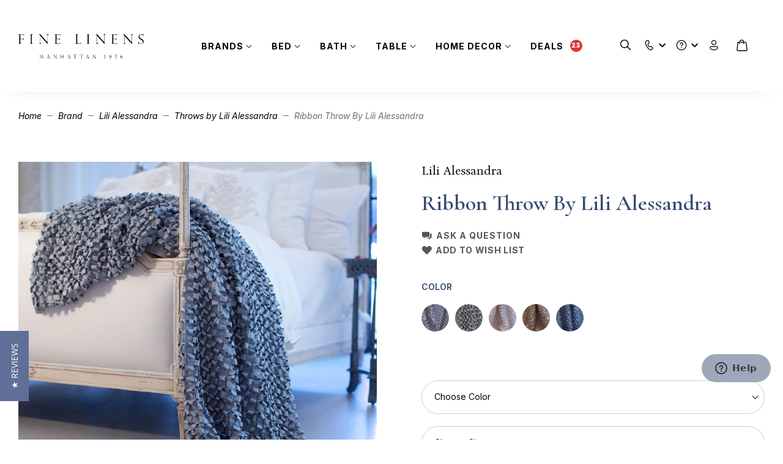

--- FILE ---
content_type: text/html; charset=UTF-8
request_url: https://www.finelinens.com/brands/lili-alessandra/throws-by-lili-alessandra/g-ribbon-throw-by-lili-alessandra.html
body_size: 69936
content:
<!doctype html>
<html lang="en">
    <head prefix="og: http://ogp.me/ns# fb: http://ogp.me/ns/fb# product: http://ogp.me/ns/product#">
        <script>
    var BASE_URL = 'https\u003A\u002F\u002Fwww.finelinens.com\u002F';
    var MEDIA_URL = 'https\u003A\u002F\u002Fwww.finelinens.com\u002Fmedia\u002F';
    var require = {
        'baseUrl': 'https\u003A\u002F\u002Fwww.finelinens.com\u002Fstatic\u002Fversion1768302241\u002Ffrontend\u002FGoldencomm\u002Ffinelinensredesign\u002Fen_US'
    };</script>        <meta charset="utf-8"/>
<meta name="title" content="Ribbon Throw By Lili Alessandra | Fine Linens"/>
<meta name="description" content="Shop luxury and custom designed linens from brands such as Sferra, Matouk, Ann Gish, Peacock Alley, Abyss, Yves Delorme and SDH."/>
<meta name="keywords" content="Ribbon Throw By Lili Alessandra"/>
<meta name="robots" content="INDEX,FOLLOW"/>
<meta name="viewport" content="width=device-width, initial-scale=1, maximum-scale=1,user-scalable=0"/>
<meta name="format-detection" content="telephone=no"/>
<title>Ribbon Throw By Lili Alessandra | Fine Linens</title>
                <link rel="stylesheet" type="text/css" media="all" href="https://www.finelinens.com/static/version1768302241/frontend/Goldencomm/finelinensredesign/en_US/mage/calendar.min.css" />
<link rel="stylesheet" type="text/css" media="all" href="https://www.finelinens.com/static/version1768302241/frontend/Goldencomm/finelinensredesign/en_US/css/styles-m.min.css" />
<link rel="stylesheet" type="text/css" media="all" href="https://www.finelinens.com/static/version1768302241/frontend/Goldencomm/finelinensredesign/en_US/jquery/uppy/dist/uppy-custom.min.css" />
<link rel="stylesheet" type="text/css" media="all" href="https://www.finelinens.com/static/version1768302241/frontend/Goldencomm/finelinensredesign/en_US/StripeIntegration_Payments/css/wallets.min.css" />
<link rel="stylesheet" type="text/css" media="all" href="https://www.finelinens.com/static/version1768302241/frontend/Goldencomm/finelinensredesign/en_US/mage/gallery/gallery.min.css" />
<link rel="stylesheet" type="text/css" media="screen and (min-width: 768px)" href="https://www.finelinens.com/static/version1768302241/frontend/Goldencomm/finelinensredesign/en_US/css/styles-l.min.css" />
<link rel="stylesheet" type="text/css" media="print" href="https://www.finelinens.com/static/version1768302241/frontend/Goldencomm/finelinensredesign/en_US/css/print.min.css" />
<script type="text/javascript" src="https://www.finelinens.com/static/version1768302241/_cache/merged/f18382eddd0ce5de33a5ce503aabe12a.js"></script>
<link rel="preload" as="font" crossorigin="anonymous" href="https://www.finelinens.com/static/version1768302241/frontend/Goldencomm/finelinensredesign/en_US/fonts/opensans/light/opensans-300.woff2" />
<link rel="preload" as="font" crossorigin="anonymous" href="https://www.finelinens.com/static/version1768302241/frontend/Goldencomm/finelinensredesign/en_US/fonts/opensans/regular/opensans-400.woff2" />
<link rel="preload" as="font" crossorigin="anonymous" href="https://www.finelinens.com/static/version1768302241/frontend/Goldencomm/finelinensredesign/en_US/fonts/opensans/semibold/opensans-600.woff2" />
<link rel="preload" as="font" crossorigin="anonymous" href="https://www.finelinens.com/static/version1768302241/frontend/Goldencomm/finelinensredesign/en_US/fonts/opensans/bold/opensans-700.woff2" />
<link rel="preload" as="font" crossorigin="anonymous" href="https://www.finelinens.com/static/version1768302241/frontend/Goldencomm/finelinensredesign/en_US/fonts/Luma-Icons.woff2" />
<link rel="preconnect" href="https://fonts.googleapis.com" />
<link rel="preconnect" href="https://fonts.gstatic.com" />
<link rel="stylesheet" type="text/css" href="https://fonts.googleapis.com/css2?family=Bona+Nova:ital,wght@0,400;0,700;1,400&family=Inter:ital,wght@0,100..900;1,100..900&family=Lexend:wght@100..900&family=Cormorant+Garamond:ital,wght@0,300..700;1,300..700&display=swap" />
<link rel="icon" type="image/x-icon" href="https://www.finelinens.com/media/favicon/websites/1/fav.png" />
<link rel="shortcut icon" type="image/x-icon" href="https://www.finelinens.com/media/favicon/websites/1/fav.png" />
<link rel="canonical" href="https://www.finelinens.com/g-ribbon-throw-by-lili-alessandra.html" />
<meta name="google-site-verification" content="p7R7Jmx9jHVSm6MuBZCbvoqNwpZZEH81SXpcts8MUpw" />
<script src="https://app.termly.io/resource-blocker/f5e7bff6-60b1-4fd5-955a-f891aac72bba?autoBlock=off"></script>
<!-- Google Tag Manager -->
<script>(function(w,d,s,l,i){w[l]=w[l]||[];w[l].push({'gtm.start':
new Date().getTime(),event:'gtm.js'});var f=d.getElementsByTagName(s)[0],
j=d.createElement(s),dl=l!='dataLayer'?'&l='+l:'';j.async=true;j.src=
'https://www.googletagmanager.com/gtm.js?id='+i+dl;f.parentNode.insertBefore(j,f);
})(window,document,'script','dataLayer','GTM-T3V9S8W');</script>
<!-- End Google Tag Manager -->        
<script src="https&#x3A;&#x2F;&#x2F;browser.sentry-cdn.com&#x2F;8.7.0&#x2F;bundle.tracing.min.js" crossorigin="anonymous"></script><script>if (typeof Sentry !== 'undefined') {
    Sentry.init({
    dsn: 'https://39a7c6dc2f34d754bb2ccc8ed24eb1c4@o4506937207488512.ingest.us.sentry.io/4506971286405120',
    release: '1768302241',
    environment: 'production',
    integrations: [
            Sentry.browserTracingIntegration({
        enableInp: true,
        }),
            ],
            tracesSampleRate: 0.5,
            ignoreErrors: [],
            beforeSend: function(event) {
        event.exception.values.map(function (value) {
        if (value.stacktrace === undefined || ! value.stacktrace) {
        return value;
        }

                    value.stacktrace.frames.map(function (frame) {
            frame.filename = frame.filename.replace(/version[0-9]{10}\//, '');
            return frame;
            });
        
        
        return value;
        });
        return event;
        }
        });
}
</script>
    <script type="text/x-magento-init">
        {
            "*": {
                "Magento_PageCache/js/form-key-provider": {
                    "isPaginationCacheEnabled":
                        0                }
            }
        }
    </script>

<script type="text/x-magento-init">
    {
        "*": {
           "YotpoSMS": { "store_id": "SQfncxhBaDiemZTTLCGsnouYRjPgNyBT54iw70O4" }
        }
    }
</script>

<script>
    window.wtba = window.wtba || [];
        window.wtba.push({"type":"product","data":{"type":"product","id":"99827"}});
    </script>


<meta name="is-category" content="" />

  <meta property="og:type" content="product" />
  <meta property="og:title"
        content="Fine Linens | Ribbon&#x20;Throw&#x20;By&#x20;Lili&#x20;Alessandra" />
  <meta property="og:image"
        content="https://www.finelinens.com/media/catalog/product/cache/68f053fcb0ca893da48f8ea638348c9e/1/1/114615___Ribbon_Throw_Blue_S_S_Lifestyle.jpg" />
  <meta property="og:description"
        content="Impeccable Service, Top-tier Brands and Quality Custom Linens" />
  <meta property="og:url" content="https://www.finelinens.com/g-ribbon-throw-by-lili-alessandra.html" />
      <meta property="product:price:amount" content="550"/>
    
    <meta itemprop="name" content="Fine Linens | Ribbon&#x20;Throw&#x20;By&#x20;Lili&#x20;Alessandra">
    <meta itemprop="image" content="https://www.finelinens.com/media/catalog/product/cache/68f053fcb0ca893da48f8ea638348c9e/1/1/114615___Ribbon_Throw_Blue_S_S_Lifestyle.jpg">
  

    </head>
    <body data-container="body"
          data-mage-init='{"loaderAjax": {}, "loader": { "icon": "https://www.finelinens.com/static/version1768302241/frontend/Goldencomm/finelinensredesign/en_US/images/loader-2.gif"}}'
        id="html-body" itemtype="http://schema.org/Product" itemscope="itemscope" class="page-product-configurable catalog-product-view product-g-ribbon-throw-by-lili-alessandra categorypath-brands-lili-alessandra-throws-by-lili-alessandra category-throws-by-lili-alessandra page-layout-1column">
        
<script type="text/x-magento-init">
    {
        "*": {
            "Magento_PageBuilder/js/widget-initializer": {
                "config": {"[data-content-type=\"slider\"][data-appearance=\"default\"]":{"Magento_PageBuilder\/js\/content-type\/slider\/appearance\/default\/widget":false},"[data-content-type=\"map\"]":{"Magento_PageBuilder\/js\/content-type\/map\/appearance\/default\/widget":false},"[data-content-type=\"row\"]":{"Magento_PageBuilder\/js\/content-type\/row\/appearance\/default\/widget":false},"[data-content-type=\"tabs\"]":{"Magento_PageBuilder\/js\/content-type\/tabs\/appearance\/default\/widget":false},"[data-content-type=\"slide\"]":{"Magento_PageBuilder\/js\/content-type\/slide\/appearance\/default\/widget":{"buttonSelector":".pagebuilder-slide-button","showOverlay":"hover","dataRole":"slide"}},"[data-content-type=\"banner\"]":{"Magento_PageBuilder\/js\/content-type\/banner\/appearance\/default\/widget":{"buttonSelector":".pagebuilder-banner-button","showOverlay":"hover","dataRole":"banner"}},"[data-content-type=\"buttons\"]":{"Magento_PageBuilder\/js\/content-type\/buttons\/appearance\/inline\/widget":false},"[data-content-type=\"products\"][data-appearance=\"carousel\"]":{"Magento_PageBuilder\/js\/content-type\/products\/appearance\/carousel\/widget":false}},
                "breakpoints": {"desktop":{"label":"Desktop","stage":true,"default":true,"class":"desktop-switcher","icon":"Magento_PageBuilder::css\/images\/switcher\/switcher-desktop.svg","conditions":{"min-width":"1024px"},"options":{"products":{"default":{"slidesToShow":"5"}}}},"tablet":{"conditions":{"max-width":"1024px","min-width":"768px"},"options":{"products":{"default":{"slidesToShow":"4"},"continuous":{"slidesToShow":"3"}}}},"mobile":{"label":"Mobile","stage":true,"class":"mobile-switcher","icon":"Magento_PageBuilder::css\/images\/switcher\/switcher-mobile.svg","media":"only screen and (max-width: 767px)","conditions":{"max-width":"767px","min-width":"640px"},"options":{"products":{"default":{"slidesToShow":"3"}}}},"mobile-small":{"conditions":{"max-width":"640px"},"options":{"products":{"default":{"slidesToShow":"2"},"continuous":{"slidesToShow":"1"}}}}}            }
        }
    }
</script>

<script type="text/x-magento-init">
    {
        "*": {
            "mage/cookies": {
                "expires": null,
                "path": "\u002F",
                "domain": ".www.finelinens.com",
                "secure": true,
                "lifetime": "604800"
            }
        }
    }
</script>
    <noscript>
        <div class="message global noscript">
            <div class="content">
                <p>
                    <strong>JavaScript seems to be disabled in your browser.</strong>
                    <span>
                        For the best experience on our site, be sure to turn on Javascript in your browser.                    </span>
                </p>
            </div>
        </div>
    </noscript>

<script>
    window.cookiesConfig = window.cookiesConfig || {};
    window.cookiesConfig.secure = true;
</script><script>    require.config({
        map: {
            '*': {
                wysiwygAdapter: 'mage/adminhtml/wysiwyg/tiny_mce/tinymceAdapter'
            }
        }
    });</script><script>    require.config({
        paths: {
            googleMaps: 'https\u003A\u002F\u002Fmaps.googleapis.com\u002Fmaps\u002Fapi\u002Fjs\u003Fv\u003D3.56\u0026key\u003D'
        },
        config: {
            'Magento_PageBuilder/js/utils/map': {
                style: '',
            },
            'Magento_PageBuilder/js/content-type/map/preview': {
                apiKey: '',
                apiKeyErrorMessage: 'You\u0020must\u0020provide\u0020a\u0020valid\u0020\u003Ca\u0020href\u003D\u0027https\u003A\u002F\u002Fwww.finelinens.com\u002Fadminhtml\u002Fsystem_config\u002Fedit\u002Fsection\u002Fcms\u002F\u0023cms_pagebuilder\u0027\u0020target\u003D\u0027_blank\u0027\u003EGoogle\u0020Maps\u0020API\u0020key\u003C\u002Fa\u003E\u0020to\u0020use\u0020a\u0020map.'
            },
            'Magento_PageBuilder/js/form/element/map': {
                apiKey: '',
                apiKeyErrorMessage: 'You\u0020must\u0020provide\u0020a\u0020valid\u0020\u003Ca\u0020href\u003D\u0027https\u003A\u002F\u002Fwww.finelinens.com\u002Fadminhtml\u002Fsystem_config\u002Fedit\u002Fsection\u002Fcms\u002F\u0023cms_pagebuilder\u0027\u0020target\u003D\u0027_blank\u0027\u003EGoogle\u0020Maps\u0020API\u0020key\u003C\u002Fa\u003E\u0020to\u0020use\u0020a\u0020map.'
            },
        }
    });</script><script>
    require.config({
        shim: {
            'Magento_PageBuilder/js/utils/map': {
                deps: ['googleMaps']
            }
        }
    });</script><script nonce="MmhlanF0aXEwbWtjdGRyOWtqczVkYmtwYWw5eHRpcjc=">
    require([
            'jquery',
            'Mirasvit_SearchAutocomplete/js/autocomplete',
            'Mirasvit_SearchAutocomplete/js/typeahead'
        ], function ($, autocomplete, typeahead) {
            const selector = 'input#search';

            var RecentSearches = {
                storageKey: 'mirasvit_recent_searches',
                maxItems: 5,

                getSearches: function() {
                    try {
                        var searches = localStorage.getItem(this.storageKey);
                        return searches ? JSON.parse(searches) : [];
                    } catch (e) {
                        return [];
                    }
                },

                addSearch: function(query) {
                    if (!query || query.length < 2) return;

                    var searches = this.getSearches();

                    searches = searches.filter(function(item) {
                        return item.toLowerCase() !== query.toLowerCase();
                    });

                    searches.unshift(query);

                    searches = searches.slice(0, this.maxItems);

                    try {
                        localStorage.setItem(this.storageKey, JSON.stringify(searches));
                    } catch (e) {
                        console.error('Failed to save recent searches', e);
                    }
                },

                removeSearch: function(query) {
                    var searches = this.getSearches();
                    searches = searches.filter(function(item) {
                        return item !== query;
                    });

                    try {
                        localStorage.setItem(this.storageKey, JSON.stringify(searches));
                    } catch (e) {
                        console.error('Failed to remove recent search', e);
                    }
                }
            };

            function renderRecentSearches() {
                var searches = RecentSearches.getSearches();
                var $container = $('.recent-searches');
                var $list = $('.recent-searches-list');

                if (searches.length > 0) {
                    var html = '';
                    searches.forEach(function(query) {
                        html += '<div class="recent-search">';
                        html += '    <button type="button" class="recent-search-remove" data-query="' + query + '">';
                        html += '        <span class="sr-only">remove recent search</span>';
                        html += '        <svg xmlns="http://www.w3.org/2000/svg" width="12" height="12" viewBox="0 0 12 12" fill="none">';
                        html += '            <path d="M9.74553 1.74268C9.6134 1.7458 9.48788 1.8011 9.39641 1.89649L5.99992 5.29297L2.60344 1.89649C2.55678 1.84853 2.50098 1.81042 2.43934 1.78442C2.37769 1.75842 2.31145 1.74506 2.24455 1.74512C2.14512 1.74524 2.04799 1.775 1.96556 1.8306C1.88313 1.88619 1.81915 1.96509 1.78178 2.05723C1.74441 2.14937 1.73536 2.25055 1.75578 2.34786C1.77619 2.44516 1.82515 2.53417 1.89641 2.60352L5.29289 6L1.89641 9.39649C1.84842 9.44256 1.81011 9.49774 1.78371 9.55881C1.75732 9.61987 1.74338 9.68559 1.7427 9.75211C1.74202 9.81863 1.75463 9.88462 1.77977 9.94621C1.80492 10.0078 1.8421 10.0637 1.88914 10.1108C1.93618 10.1578 1.99213 10.195 2.05372 10.2202C2.11531 10.2453 2.18129 10.2579 2.24781 10.2572C2.31433 10.2565 2.38005 10.2426 2.44112 10.2162C2.50218 10.1898 2.55736 10.1515 2.60344 10.1035L5.99992 6.70703L9.39641 10.1035C9.44248 10.1515 9.49766 10.1898 9.55873 10.2162C9.61979 10.2426 9.68551 10.2565 9.75203 10.2572C9.81855 10.2579 9.88454 10.2453 9.94613 10.2202C10.0077 10.195 10.0637 10.1578 10.1107 10.1108C10.1577 10.0637 10.1949 10.0078 10.2201 9.94621C10.2452 9.88462 10.2578 9.81863 10.2571 9.75211C10.2565 9.68559 10.2425 9.61987 10.2161 9.55881C10.1897 9.49774 10.1514 9.44256 10.1034 9.39649L6.70695 6L10.1034 2.60352C10.1762 2.53375 10.2262 2.44363 10.2468 2.34496C10.2674 2.24629 10.2578 2.14369 10.2191 2.05062C10.1804 1.95754 10.1145 1.87833 10.0299 1.82338C9.94544 1.76843 9.8463 1.7403 9.74553 1.74268Z" fill="#DD3636"/>';
                        html += '        </svg>';
                        html += '    </button>';
                        html += '    <span class="recent-search-title">' + query + '</span>';
                        html += '</div>';
                    });
                    $list.html(html);
                    $container.show();
                } else {
                    $list.html('');
                }
            }

            $(document).ready(function () {
                $('#search_mini_form').prop("minSearchLength", 10000);

                const $input = $(selector);

                if ($input.length === 0) {
                    return;
                }

                renderRecentSearches();

                var config = {"query":"","priceFormat":{"pattern":"$%s","precision":2,"requiredPrecision":2,"decimalSymbol":".","groupSymbol":",","groupLength":3,"integerRequired":false},"minSearchLength":3,"url":"https:\/\/www.finelinens.com\/searchautocomplete\/ajax\/suggest\/","storeId":"1","delay":300,"isAjaxCartButton":false,"isShowCartButton":false,"isShowImage":true,"isShowPrice":false,"isShowSku":false,"isShowRating":false,"isShowDescription":false,"isShowStockStatus":false,"isShowAdditionalAttributes":false,"isKeepLastSearchRequest":false,"layout":"1column","popularTitle":"Popular Suggestions","popularSearches":[],"isTypeaheadEnabled":false,"typeaheadUrl":"https:\/\/www.finelinens.com\/searchautocomplete\/ajax\/typeahead\/","minSuggestLength":2,"currency":"USD","limit":null,"customerGroupId":0,"filterPosition":"","availableOrders":{"_score":"Relevance","name.sort_name":"Product Name"},"defaultOrder":"_score","localStorageFields":{"prevRequestField":"mstLatestRequest","isRestorePrevRequestFlag":"mstIsRestorePrevRequest","isRefererAutocompleteFlag":"mstIsRefererAutocomplete"}};
                var minSearchLength = config.minSearchLength || 2;

                var saveSearchTimeout;
                function debouncedSaveSearch(query) {
                    clearTimeout(saveSearchTimeout);
                    saveSearchTimeout = setTimeout(function() {
                        if (query && query.length >= minSearchLength) {
                            RecentSearches.addSearch(query);
                            renderRecentSearches();
                        }
                    }, 1500);
                }

                $input.closest('form').on('submit', function() {
                    var query = $input.val().trim();
                    if (query && query.length >= minSearchLength) {
                        clearTimeout(saveSearchTimeout);
                        RecentSearches.addSearch(query);
                        renderRecentSearches();
                    }
                });

                $input.on('focus', function() {
                    if ($(this).val().length === 0) {
                        renderRecentSearches();
                    }
                });

                $input.on('input', function() {
                    var query = $(this).val().trim();

                    if (query.length === 0) {
                        $('.recent-searches').show();
                        clearTimeout(saveSearchTimeout);
                    } else {
                        $('.recent-searches').hide();
                        debouncedSaveSearch(query);
                    }
                });

                $(document).on('click', '.recent-search-title', function() {
                    var query = $(this).text();
                    $input.val(query);
                    $input.trigger('input');
                    $input.focus();
                });

                $(document).on('click', '.recent-search-remove', function(e) {
                    e.stopPropagation();
                    e.preventDefault();

                    var query = $(this).data('query');
                    RecentSearches.removeSearch(query);
                    renderRecentSearches();
                });

                $(document).on('click', '#sparsh-search-auto-complete-product li a, .qs-option-image a, .qs-option-title a', function() {
                    var query = $input.val().trim();
                    if (query && query.length >= minSearchLength) {
                        RecentSearches.addSearch(query);
                    }
                });

                $(document).on('click', '.sparsh-search-auto-complete-product-see-all', function() {
                    var query = $input.val().trim();
                    if (query && query.length >= minSearchLength) {
                        RecentSearches.addSearch(query);
                    }
                });

                $input.each(function (index, searchInput) {
                    
                    new autocomplete($(searchInput)).init({"query":"","priceFormat":{"pattern":"$%s","precision":2,"requiredPrecision":2,"decimalSymbol":".","groupSymbol":",","groupLength":3,"integerRequired":false},"minSearchLength":3,"url":"https:\/\/www.finelinens.com\/searchautocomplete\/ajax\/suggest\/","storeId":"1","delay":300,"isAjaxCartButton":false,"isShowCartButton":false,"isShowImage":true,"isShowPrice":false,"isShowSku":false,"isShowRating":false,"isShowDescription":false,"isShowStockStatus":false,"isShowAdditionalAttributes":false,"isKeepLastSearchRequest":false,"layout":"1column","popularTitle":"Popular Suggestions","popularSearches":[],"isTypeaheadEnabled":false,"typeaheadUrl":"https:\/\/www.finelinens.com\/searchautocomplete\/ajax\/typeahead\/","minSuggestLength":2,"currency":"USD","limit":null,"customerGroupId":0,"filterPosition":"","availableOrders":{"_score":"Relevance","name.sort_name":"Product Name"},"defaultOrder":"_score","localStorageFields":{"prevRequestField":"mstLatestRequest","isRestorePrevRequestFlag":"mstIsRestorePrevRequest","isRefererAutocompleteFlag":"mstIsRefererAutocomplete"}});
                });
            });
        }
    );
</script>


<!-- Main Autocomplete Wrapper Template -->
<script id="searchAutocompleteWrapper" type="text/x-custom-template">
    <div class="mst-searchautocomplete__wrapper">
        <div class="nested">
            <a class="action advanced" href="https://www.finelinens.com/catalogsearch/advanced/" data-action="advanced-search">
                Advanced Search            </a>
        </div>

        <div class="sparsh-search-auto-complete" data-bind="css: { 'scroll-y': result().totalItems > 0 }">

        <!-- Loading Skeleton -->
        <!-- ko if: loading() -->
        <div class="sparsh-search-auto-complete-product">
            <ul id="sparsh-search-auto-complete-product-loading" role="listbox">
                <li><div class="qs-option-skeleton-loader"></div></li>
                <li><div class="qs-option-skeleton-loader"></div></li>
                <li><div class="qs-option-skeleton-loader"></div></li>
                <li><div class="qs-option-skeleton-loader"></div></li>
                <li><div class="qs-option-skeleton-loader"></div></li>
                <li><div class="qs-option-skeleton-loader"></div></li>
            </ul>
        </div>
        <!-- /ko -->

        <!-- Product Data Section -->
        <div class="product-data" data-bind="visible: result().totalItems > 0 && !loading()" style="display: none;">
            <div class="sparsh-search-auto-complete-product">
                <!-- Title with product count -->
                <div class="title">
                    <div class="sparsh-search-auto-complete-product-see-all-holder">
                        <a class="sparsh-search-auto-complete-product-see-all"
                           data-bind="attr: { href: result().urlAll }, visible: result().urlAll"
                           style="display: none;">
                            Results                            <span class="subtitle">
                                (<span class="sparsh-search-auto-complete-product-see-all-size" data-bind="text: result().totalItems"></span> products)
                            </span>
                        </a>
                    </div>
                </div>

                <!-- Product List -->
                <ul id="sparsh-search-auto-complete-product" role="listbox">
                    <!-- ko foreach: { data: result().indexes, as: 'index' } -->
                    <!-- ko if: index.identifier === 'magento_catalog_product' -->
                    <!-- ko foreach: { data: index.items, as: 'item' } -->
                    <li>
                        <!-- Product Image -->
                        <!-- ko if: $data.imageUrl -->
                        <div class="qs-option-image">
                            <a data-bind="attr: { href: $data.url, title: $data.name }">
                                <img data-bind="attr: { src: $data.imageUrl, title: $data.name, alt: $data.name }" width="233" height="233">
                            </a>
                        </div>
                        <!-- /ko -->

                        <!-- Product Info -->
                        <div class="qs-option-info">
                            <div class="qs-option-title">
                                <a data-bind="attr: { href: $data.url, title: $data.name }, html: $data.name, highlight"></a>
                            </div>

                            <!-- Color Swatches -->
                            <!-- ko if: $data.swatches && $data.swatches.length > 0 -->
                            <div class="qs-option-swatches">
                                <!-- ko foreach: { data: $data.swatches.slice(0, 11), as: 'swatch' } -->
                                    <!-- ko if: $index() <= 10 -->
                                    <div class="qs-option-swatch-color">
                                        <img data-bind="attr: { src: swatch.url, alt: swatch.alt }" width="30" height="30">
                                    </div>
                                    <!-- /ko -->
                                    <!-- ko if: $index() === 10 && $parent.swatches.length > 11 -->
                                    <div class="qs-option-swatch-color" data-bind="text: '+' + ($parent.swatches.length - 11)"></div>
                                    <!-- /ko -->
                                <!-- /ko -->
                            </div>
                            <!-- /ko -->
                        </div>
                    </li>
                    <!-- /ko -->
                    <!-- /ko -->
                    <!-- /ko -->
                </ul>

                <!-- View All Button -->
                <div class="see-all-wrapper">
                    <a class="sparsh-search-auto-complete-product-see-all all"
                       data-bind="attr: { href: result().urlAll }, visible: result().urlAll"
                       style="display: none;">
                        View All                    </a>
                </div>
            </div>
        </div>

        <!-- No Results Message -->
        <div class="no-result" data-bind="visible: result().noResults == true && !loading()" style="display: none;">
            Sorry, no results were found!        </div>
        </div>
    </div>
</script>

<!-- Placeholder/Loading Template -->
<script id="searchAutocompletePlaceholder" type="text/x-custom-template">
    <div class="mst-searchautocomplete__autocomplete">

        <!-- Loading skeleton - shown by CSS when parent has _loading class -->
        <div class="mst-searchautocomplete__skeleton" style="display: none;">
            <div class="sparsh-search-auto-complete-product">
                <ul class="sparsh-search-auto-complete-product-list" role="listbox">
                    <li><div class="qs-option-skeleton-loader"></div></li>
                    <li><div class="qs-option-skeleton-loader"></div></li>
                    <li><div class="qs-option-skeleton-loader"></div></li>
                    <li><div class="qs-option-skeleton-loader"></div></li>
                    <li><div class="qs-option-skeleton-loader"></div></li>
                    <li><div class="qs-option-skeleton-loader"></div></li>
                </ul>
            </div>
        </div>
    </div>
</script>

<!-- Custom Product Template -->
<script id="magento_catalog_product_custom" type="text/x-custom-template">
    <!-- Product Image -->
    <!-- ko if: imageUrl -->
    <div class="qs-option-image">
        <a data-bind="attr: { href: url, title: name }">
            <img data-bind="attr: { src: imageUrl, title: name, alt: name }" width="233" height="233">
        </a>
    </div>
    <!-- /ko -->

    <!-- Product Info -->
    <div class="qs-option-info">
        <div class="qs-option-title">
            <a data-bind="attr: { href: url, title: name }, html: name, highlight"></a>
        </div>

        <!-- Color Swatches -->
        <!-- ko if: swatches && swatches.length > 0 -->
        <div class="qs-option-swatches">
            <!-- ko foreach: { data: swatches.slice(0, 11), as: 'swatch' } -->
                <!-- ko if: $index() <= 10 -->
                <div class="qs-option-swatch-color">
                    <img data-bind="attr: { src: swatch.url, alt: swatch.alt }" width="30" height="30">
                </div>
                <!-- /ko -->
                <!-- ko if: $index() === 10 && $parent.swatches.length > 11 -->
                <div class="qs-option-swatch-color" data-bind="text: '+' + ($parent.swatches.length - 11)"></div>
                <!-- /ko -->
            <!-- /ko -->
        </div>
        <!-- /ko -->
    </div>
</script>

<!-- Product Template for magento_catalog_product index (fallback) -->
<script id="magento_catalog_product" type="text/x-custom-template">
    <a class="title" data-bind="html: name, attr: {href: url}"></a>
</script>

<!-- Search Query Suggestions Template -->
<script id="magento_search_query" type="text/x-custom-template">
    <a class="title" data-bind="text: query_text, attr: {href: url}"></a>
    <span class="num_results" data-bind="text: num_results"></span>
</script>

<!-- Popular Searches Template -->
<script id="popular" type="text/x-custom-template">
    <a class="title" data-bind="text: query"></a>
</script>

<!-- Category Template -->
<script id="magento_catalog_category" type="text/x-custom-template">
    <a class="title" data-bind="html: name, attr: {href: url}"></a>
</script>

<!-- CMS Page Template -->
<script id="magento_cms_page" type="text/x-custom-template">
    <a class="title" data-bind="text: name, attr: {href: url}"></a>
</script>

<!-- Category Product Template -->
<script id="magento_catalog_categoryproduct" type="text/x-custom-template">
    <a class="title" data-bind="text: name, attr: {href: url}"></a>
</script>

<!-- Attribute Templates -->
<script id="magento_catalog_attribute" type="text/x-custom-template">
    <a class="title" data-bind="text: name, attr: {href: url}"></a>
</script>

<script id="magento_catalog_attribute_2" type="text/x-custom-template">
    <a class="title" data-bind="text: name, attr: {href: url}"></a>
</script>

<script id="magento_catalog_attribute_3" type="text/x-custom-template">
    <a class="title" data-bind="text: name, attr: {href: url}"></a>
</script>

<script id="magento_catalog_attribute_4" type="text/x-custom-template">
    <a class="title" data-bind="text: name, attr: {href: url}"></a>
</script>

<script id="magento_catalog_attribute_5" type="text/x-custom-template">
    <a class="title" data-bind="text: name, attr: {href: url}"></a>
</script>

<script id="recent_searches" type="text/x-custom-template">
    <div class="recent-search">
        <button type="button" class="recent-search-remove" data-bind="attr: {'data-query': query}">&times;</button>
        <a class="recent-search-title" data-bind="text: query, attr: {href: url}"></a>
    </div>
</script>

<div id="monogramConfiguration" style="display: none;" data-mage-init='{"Magento_Ui\/js\/modal\/modal":{"type":"popup","responsive":true,"modalClass":"monogram","title":"Customize your monogram","buttons":[]},"Magento_Catalog\/js\/view\/monogram":[]}'>
  <div class="vue monogram">App not loaded</div>
</div>
<script>
  require([
    'jquery',
    'Magento_Catalog/js/app/monogram.umd.min',
    'Magento_Theme/js/model/detector'
  ], function ($, Monogram, detector) {
    const { device } = detector;

    Monogram.$store.dispatch('dataDeviceInit', device);
    Monogram.$mount(document.querySelector('#monogramConfiguration .vue.monogram'));
  })
</script>
<script type="text/x-magento-init">
    {
        "select:not(.custom)": {
            "Magento_Theme/js/view/select": {}
        }
    }
</script>
<script>
    require([
        'jquery',
        'gsap',
        'ScrollTrigger'
    ], function ($, gsap, ScrollTrigger) {
        const st = ScrollTrigger.ScrollTrigger
        if ($(window).width() < 768) {
            st.create({
                start: 'top -240',
                end: 99999,
                toggleClass: {className: 'content--sticky', targets: '.header.content'}
            });
        } else {
            st.create({
                start: 'top -300',
                end: 99999,
                toggleClass: {className: 'content--sticky', targets: '.header.content'}
            });
        }

        $('.remove-from-cart').each(function () {
            $(this).on('click', function () {
                dataLayer.push({
                    'event': 'remove_from_cart',
                    'items': [
                        {
                            'item_name': $(this).closest('.cart.item').find('.product-item-name a').text(),
                            'price': $(this).closest('.cart.item').find('.price-container span.price').text(),
                            'quantity': $(this).closest('.cart.item').find('.qty-actions input[type=number]').val(),
                            'item_id': $(this).closest('.cart.item').find('.qty-actions input[type=number]').val().toString()
                        }
                    ]
                });
            });
        })

        $('.towishlist.action-towishlist, .action.towishlist').each(function () {
            $(this).on('click', function () {
                dataLayer.push({
                    'event': 'add_to_wishlist',
                    'items': [
                        {
                            'item_name': $(this).closest('.cart.item').find('.product-item-name a').text() || $('h1.page-title span').text(),
                            'price': $(this).closest('.cart.item').find('.price-container span.price').text() || '0',
                            'item_id': 'Collection'
                        }
                    ]
                });
            })
        })

        if ($('body').hasClass('catalog-product-view')) {
            const items = []
            $('.product-add-form.product-selects-option').each(function () {
                items.push({
                    'item_name': $(this).find('h3').text(),
                    'price': $(this).find('.price-container span.price').text().replace('$', '') || '0',
                    'quantity': $(this).find('.prod-qty .prod-qty-input').val(),
                    'item_id': $(this).find('form').attr('data-product-sku')
                })
            })
            dataLayer.push({
                'event': 'view_item',
                'currency': 'USD',
                'value': '0',
                'items': items
            });
        }

        if ($('body').hasClass('page-products') && $('.brands-item').hasClass('as_product')) {
            const items = []
            $('.brands-item').each(function () {
                items.push({
                    'item_name': $(this).find('h3').text(),
                    'item_id': $(this).attr('data-sku')
                })
            })
            dataLayer.push({
                'event': 'view_item_list',
                'item_list_id': $('.header-small h1').text(),
                'item_list_name': $('.header-small h1').text(),
                'items': items
            });
        }

        if ($('body').hasClass('checkout-cart-index')) {
            const items = []
            $('.cart.item').each(function () {
                items.push({
                    'item_name': $(this).find('.product-item-name a').text(),
                    'price': $(this).find('.price-container span.price').text().replace('$', '') || '0',
                    'quantity': $(this).find('.qty-actions input[type=number]').val(),
                    'item_id': $(this).find('.product-item-name').attr('data-sku')
                })
            })
            dataLayer.push({
                'event': 'view_cart',
                'currency': 'USD',
                'value': $('.grand.totals td.amount span.price').text().replace('$', '') || '',
                'items': items
            });
        }


    });
</script>

<!-- Begin Adtaxi Container Tag - Loading asynchronously -->
<script type="text/javascript">
    (function (a, b, c, d) {
        a = "https://tags.tiqcdn.com/utag/adtaxi/finelinens.com/prod/utag.js";
        b = document;
        c = "script";
        d = b.createElement(c);
        d.src = a;
        d.type = "text/java" + c;
        d.async = true;
        a = b.getElementsByTagName(c)[0];
        a.parentNode.insertBefore(d, a);
    })();
</script>
<!-- End Adtaxi Container Tag -->

<div class="page-wrapper"><header class="page-header"><div class="header content"><span data-trigger="toggle-nav"
      class="action nav-toggle"><span>Toggle Nav</span></span>

<div style="display: none" data-bind="mageInit: {
  'Magento_Ui/js/modal/modal':{
    'type': 'popup',
    'responsive': true,
    'modalClass': 'mobile-navigation',
    'trigger': '[data-trigger=toggle-nav]'
  }}"
>
    <div class="mobile-menu-eyebrow">
        Shop Categories
    </div>

    <div id="accordion">
        <nav id="mobile-navigation" class="mobile-navigation">
    <div class="mobile-header-icons">
        <div class="mobile-icon-item mobile-search-wrapper">
            <div class="block block-search sparsh-search-auto-complete-block">
    <button class="action search popup-btn">
        <span class="sr-only">Search</span>
        <svg xmlns="http://www.w3.org/2000/svg" width="23" height="23" viewBox="0 0 20 20" fill="none">
            <path
                d="M8.54167 2.5C5.21235 2.5 2.5 5.21235 2.5 8.54167C2.5 11.871 5.21235 14.5833 8.54167 14.5833C9.98182 14.5833 11.3057 14.0746 12.3454 13.2292L16.4331 17.3169C16.4907 17.3769 16.5597 17.4248 16.636 17.4578C16.7123 17.4907 16.7945 17.5082 16.8776 17.509C16.9608 17.5099 17.0433 17.4941 17.1202 17.4627C17.1972 17.4312 17.2672 17.3848 17.326 17.326C17.3848 17.2672 17.4312 17.1972 17.4627 17.1202C17.4941 17.0433 17.5099 16.9608 17.509 16.8776C17.5082 16.7945 17.4907 16.7123 17.4578 16.636C17.4248 16.5597 17.3769 16.4907 17.3169 16.4331L13.2292 12.3454C14.0746 11.3057 14.5833 9.98182 14.5833 8.54167C14.5833 5.21235 11.871 2.5 8.54167 2.5ZM8.54167 3.75C11.1954 3.75 13.3333 5.8879 13.3333 8.54167C13.3333 9.83442 12.8234 11.0024 11.9963 11.8628C11.9453 11.9003 11.9003 11.9453 11.8628 11.9963C11.0024 12.8234 9.83442 13.3333 8.54167 13.3333C5.8879 13.3333 3.75 11.1954 3.75 8.54167C3.75 5.8879 5.8879 3.75 8.54167 3.75Z"
                fill="white"/>
        </svg>
    </button>
    <div class="block block-content search-popup">
        <div class="container relative">
            <button class="close-popup">
                <span class="sr-only">
                    close search popup
                </span>
                <svg xmlns="http://www.w3.org/2000/svg" width="24" height="24" viewBox="0 0 24 24" fill="none">
                    <path
                        d="M19.4913 3.48535C19.227 3.49159 18.976 3.60218 18.7931 3.79297L12.0001 10.5859L5.20712 3.79297C5.11381 3.69705 5.00221 3.62084 4.87892 3.56884C4.75563 3.51684 4.62315 3.49011 4.48934 3.49023C4.29049 3.49048 4.09623 3.55 3.93137 3.66118C3.76651 3.77237 3.63854 3.93018 3.56381 4.11445C3.48907 4.29872 3.47096 4.50109 3.5118 4.6957C3.55263 4.89032 3.65055 5.06834 3.79305 5.20703L10.586 12L3.79305 18.793C3.69708 18.8851 3.62046 18.9955 3.56767 19.1176C3.51489 19.2397 3.487 19.3712 3.48565 19.5042C3.48429 19.6373 3.5095 19.7692 3.55979 19.8924C3.61008 20.0156 3.68444 20.1275 3.77852 20.2216C3.8726 20.3156 3.9845 20.39 4.10768 20.4403C4.23086 20.4906 4.36283 20.5158 4.49587 20.5144C4.62891 20.5131 4.76035 20.4852 4.88247 20.4324C5.0046 20.3796 5.11497 20.303 5.20712 20.207L12.0001 13.4141L18.7931 20.207C18.8852 20.303 18.9956 20.3796 19.1177 20.4324C19.2398 20.4852 19.3713 20.5131 19.5043 20.5144C19.6373 20.5158 19.7693 20.4906 19.8925 20.4403C20.0157 20.39 20.1276 20.3156 20.2217 20.2216C20.3157 20.1275 20.3901 20.0156 20.4404 19.8924C20.4907 19.7692 20.5159 19.6373 20.5145 19.5042C20.5132 19.3712 20.4853 19.2397 20.4325 19.1176C20.3797 18.9955 20.3031 18.8851 20.2071 18.793L13.4141 12L20.2071 5.20703C20.3526 5.0675 20.4526 4.88724 20.4939 4.68991C20.5351 4.49258 20.5158 4.28738 20.4384 4.10122C20.361 3.91507 20.2291 3.75665 20.0601 3.64675C19.8911 3.53684 19.6928 3.48058 19.4913 3.48535Z"
                        fill="black"/>
                </svg>
            </button>
            <form class="form minisearch sparsh-minisearch" id="search_mini_form" action="https://www.finelinens.com/catalogsearch/result/" method="get">
                <div class="field search">
                    <label class="label" for="search" data-role="minisearch-label">
                        <span>
                            Search                        </span>
                    </label>
                    <div class="control">
                        <input id="search"
                               type="text"
                               name="q"
                               value=""
                               placeholder="What are you looking for?"
                               class="input-text"
                               maxlength="128"
                               role="combobox"
                               aria-haspopup="false"
                               aria-autocomplete="both"
                               autocomplete="off"
                               aria-expanded="true"
                        />

                        <div class="icon-container" style="display: none;">
                            <i class="loader"></i>
                        </div>

                        <button type="submit"
                                title="Search"
                                class="action search"
                                aria-label="Search"
                        >
                        <span class="sr-only">Search</span>
                            <svg xmlns="http://www.w3.org/2000/svg" width="23" height="23" viewBox="0 0 20 20" fill="none">
                                <path
                                    d="M8.54167 2.5C5.21235 2.5 2.5 5.21235 2.5 8.54167C2.5 11.871 5.21235 14.5833 8.54167 14.5833C9.98182 14.5833 11.3057 14.0746 12.3454 13.2292L16.4331 17.3169C16.4907 17.3769 16.5597 17.4248 16.636 17.4578C16.7123 17.4907 16.7945 17.5082 16.8776 17.509C16.9608 17.5099 17.0433 17.4941 17.1202 17.4627C17.1972 17.4312 17.2672 17.3848 17.326 17.326C17.3848 17.2672 17.4312 17.1972 17.4627 17.1202C17.4941 17.0433 17.5099 16.9608 17.509 16.8776C17.5082 16.7945 17.4907 16.7123 17.4578 16.636C17.4248 16.5597 17.3769 16.4907 17.3169 16.4331L13.2292 12.3454C14.0746 11.3057 14.5833 9.98182 14.5833 8.54167C14.5833 5.21235 11.871 2.5 8.54167 2.5ZM8.54167 3.75C11.1954 3.75 13.3333 5.8879 13.3333 8.54167C13.3333 9.83442 12.8234 11.0024 11.9963 11.8628C11.9453 11.9003 11.9003 11.9453 11.8628 11.9963C11.0024 12.8234 9.83442 13.3333 8.54167 13.3333C5.8879 13.3333 3.75 11.1954 3.75 8.54167C3.75 5.8879 5.8879 3.75 8.54167 3.75Z"
                                    fill="white"/>
                            </svg>
                        </button>
                    </div>
                </div>
                <div class="search-results" id="search-auto-complete">
                    <!-- Recent Searches -->
                    <div class="recent-searches" style="display:none;">
                        <div class="recent-searches-title">
                            Recent Searches:
                        </div>
                        <div class="recent-searches-list">
                            <!-- Recent searches will be populated here by JavaScript -->
                        </div>
                    </div>
                    <!-- Mirasvit autocomplete will be injected here -->
                </div>
            </form>
        </div>
    </div>
</div>
<script>
    require([
        'jquery',
        'domReady!'
    ], function ($) {

        const header = $('.header.content')
        const animationSyncTime = 200
        const body = $('body, html')

        $(document).on('click', '.action.search.popup-btn', function (e) {
            e.preventDefault();
            e.stopPropagation();
            e.stopImmediatePropagation();

            const popup = $(this).closest('.block-search').find('.search-popup');

            popup.toggleClass('active');
            popup.addClass('fade-in-fast');
            popup.removeClass('fade-out-fast');
            header.removeClass('content--sticky');
            body.addClass('stop-scroll');

            // Focus on search input when popup opens
            setTimeout(function() {
                popup.find('#search').focus();
            }, 100);

            return false;
        })

        $('.close-popup').on('click', function () {
            const popup = $(this).closest('.search-popup');
            popup.removeClass('fade-in-fast');
            popup.addClass('fade-out-fast');
            body.removeClass('stop-scroll');

            setTimeout(() => {
                popup.removeClass('active');
                popup.removeClass('fade-out-fast');
            }, animationSyncTime)

            if(window.pageYOffset > 300 || document.documentElement.scrollTop > 300){
                setTimeout(()=>{
                    header.addClass('content--sticky')
                }, animationSyncTime)
            }
        })

        $('.action.showcart').on('click', function () {
            header.removeClass('content--sticky')
        })

        const closeMiniCartCustom = setInterval(function () {
            if ($('.minicart-wrapper.active').length === 1) {
                $('.close-minicart').on('click', function () {
                    $('.action.close').click();
                })
                clearInterval(closeMiniCartCustom)
            }
        }, 500)
    });
</script>        </div>
        <div class="mobile-icon-item mobile-header-links-wrapper">
            <ul class="header links"><li class="support-dropdown">
  <span class="customer-name-support"
        tabindex="0"
        data-mage-init='{"dropdown":{}}'
        data-toggle="dropdown"
        data-trigger-keypress-button="true"
  >
    <button type="button"
            class="action switch"
            tabindex="-1"
            data-action="customer-menu-toggle"
    >
        <span class="icon">
            <svg xmlns="http://www.w3.org/2000/svg" width="20" height="20" viewBox="0 0 20 20" fill="none">
                <path d="M7.93376 1.67231C7.65948 1.65236 7.37845 1.68039 7.10286 1.76183L6.11654 2.05399C5.06551 2.36482 4.24431 3.19873 3.96647 4.25125C3.34956 6.59198 4.05528 9.36257 5.89193 12.4812C7.72599 15.5956 9.81584 17.5749 12.1761 18.221C13.239 18.5119 14.3853 18.234 15.1904 17.4861L15.9408 16.7903C16.7803 16.0108 16.9055 14.7124 16.2272 13.7898L15.1432 12.3177C14.5622 11.5284 13.5379 11.1924 12.596 11.4754L10.9001 11.9832C10.8289 12.004 10.6585 11.907 10.5103 11.7789L10.5094 11.7781C10.2454 11.5485 9.87953 11.0844 9.48812 10.4207V10.4199C9.06842 9.70707 8.88941 9.2409 8.81754 8.96561C8.74564 8.69019 8.76309 8.65668 8.7736 8.56359C8.77906 8.51714 8.80113 8.47409 8.8387 8.43989L8.83952 8.43908L10.1042 7.28266C10.8287 6.62031 11.0474 5.56183 10.6388 4.67117L9.8763 3.00776V3.00695C9.5173 2.22441 8.75636 1.73216 7.93376 1.67231ZM7.84342 2.91906C8.22601 2.94764 8.5783 3.17712 8.73942 3.52859L9.50277 5.19201C9.6875 5.59468 9.59486 6.05548 9.26107 6.36063L7.99642 7.51623C7.73716 7.75261 7.57137 8.0749 7.53174 8.4228V8.42361C7.52141 8.5151 7.49701 8.85532 7.60824 9.28136C7.71946 9.7074 7.94909 10.2709 8.41064 11.0546H8.41146C8.84212 11.7851 9.24914 12.34 9.68994 12.7229H9.69075C9.83391 12.8469 10.4339 13.4219 11.25 13.1835L11.2524 13.1827L12.9557 12.6725C13.398 12.5396 13.8709 12.6983 14.1366 13.059L15.2205 14.5312C15.5275 14.9494 15.4739 15.5179 15.0903 15.874L14.34 16.5706C13.8601 17.0165 13.1476 17.1906 12.5057 17.0149C10.5976 16.4926 8.7095 14.8021 6.9694 11.8473C5.22688 8.88844 4.68187 6.4412 5.17497 4.57026C5.33796 3.95278 5.83737 3.44021 6.47135 3.25272L7.45687 2.96056C7.58524 2.92262 7.7159 2.90953 7.84342 2.91906Z" fill="black"/>
            </svg>
        </span>
        <span class="sr-only">
             CONTACT
        </span>
    </button>
  </span>

    <div class="customer-menu" data-target="dropdown">
        <ul class="dropdown">
            <li class="phone-number flex2 flex-col">
                <a href="tel:212-737-2123">212-737-2123</a>
            </li>
            <li class="phone-number flex2 flex-col">
                <a href="tel:8774546366">877-454-6366</a>
            </li>
        </ul>
    </div>
</li>
<li class="support-dropdown">
  <span class="customer-name-support"
      tabindex="0"
      data-mage-init='{"dropdown":{}}'
      data-toggle="dropdown"
      data-trigger-keypress-button="true"
      data-bind="scope: 'customer'"
  >
    <button type="button"
            class="action switch"
            tabindex="-1"
            data-action="customer-menu-toggle"
    >
        <span class="icon">
            <svg xmlns="http://www.w3.org/2000/svg" width="20" height="20" viewBox="0 0 20 20" fill="none">
                <path d="M10 1.66663C5.40505 1.66663 1.66669 5.40499 1.66669 9.99996C1.66669 14.5949 5.40505 18.3333 10 18.3333C14.595 18.3333 18.3334 14.5949 18.3334 9.99996C18.3334 5.40499 14.595 1.66663 10 1.66663ZM10 2.91663C13.9194 2.91663 17.0834 6.08054 17.0834 9.99996C17.0834 13.9194 13.9194 17.0833 10 17.0833C6.0806 17.0833 2.91669 13.9194 2.91669 9.99996C2.91669 6.08054 6.0806 2.91663 10 2.91663ZM10 5.41663C8.62674 5.41663 7.50002 6.54335 7.50002 7.91663V8.12496C7.49885 8.20778 7.51415 8.29001 7.54503 8.36686C7.57592 8.44372 7.62177 8.51367 7.67992 8.57265C7.73807 8.63163 7.80737 8.67846 7.88378 8.71043C7.96019 8.7424 8.04219 8.75886 8.12502 8.75886C8.20785 8.75886 8.28985 8.7424 8.36626 8.71043C8.44267 8.67846 8.51197 8.63163 8.57012 8.57265C8.62827 8.51367 8.67412 8.44372 8.70501 8.36686C8.73589 8.29001 8.75119 8.20778 8.75002 8.12496V7.91663C8.75002 7.21907 9.30246 6.66663 10 6.66663C10.6976 6.66663 11.25 7.21907 11.25 7.91663C11.25 8.892 10.9964 9.01423 10.5518 9.36357C10.3295 9.53824 10.0383 9.73963 9.78925 10.0789C9.54024 10.4182 9.37502 10.8911 9.37502 11.4583C9.37385 11.5411 9.38915 11.6233 9.42003 11.7002C9.45092 11.777 9.49677 11.847 9.55492 11.906C9.61307 11.965 9.68237 12.0118 9.75878 12.0438C9.83519 12.0757 9.91719 12.0922 10 12.0922C10.0828 12.0922 10.1649 12.0757 10.2413 12.0438C10.3177 12.0118 10.387 11.965 10.4451 11.906C10.5033 11.847 10.5491 11.777 10.58 11.7002C10.6109 11.6233 10.6262 11.5411 10.625 11.4583C10.625 11.1028 10.6942 10.9584 10.7967 10.8186C10.8993 10.6789 11.0768 10.5402 11.3233 10.3466C11.8161 9.95942 12.5 9.23291 12.5 7.91663C12.5 6.54335 11.3733 5.41663 10 5.41663ZM10 13.3333C9.77901 13.3333 9.56705 13.4211 9.41076 13.5774C9.25448 13.7336 9.16669 13.9456 9.16669 14.1666C9.16669 14.3876 9.25448 14.5996 9.41076 14.7559C9.56705 14.9122 9.77901 15 10 15C10.221 15 10.433 14.9122 10.5893 14.7559C10.7456 14.5996 10.8334 14.3876 10.8334 14.1666C10.8334 13.9456 10.7456 13.7336 10.5893 13.5774C10.433 13.4211 10.221 13.3333 10 13.3333Z" fill="black"/>
            </svg>
        </span>
        <span class="sr-only">
            SUPPORT
        </span>
    </button>
  </span>

  <div class="customer-menu" data-target="dropdown">
    <ul class="dropdown">
      <li>
        <a href="/sales/guest/form" class="item">Order Status</a>
      </li>
      <li>
        <a href="/returns-and-exchange-policy" class="item">Returns or Exchanges</a>
      </li>
      <li>
        <a href="/shipping-policy" class="item">Shipping</a>
      </li>
      <li>
        <a href="/reward-points" class="item">Reward Program </a>
      </li>
      <li>
        <a href="/contact" class="item">Contact Us</a>
      </li>
      <li>
        <a href="/contact?topic=swatch" class="item">Swatch Request</a>
      </li>
    </ul>
  </div>
</li>
<!-- BLOCK customer -->    <li class="support-dropdown not-logged last-child">
        <a href="/customer/account/login" class="action">
            <span class="icon">
                <svg xmlns="http://www.w3.org/2000/svg" width="20" height="20" viewBox="0 0 20 20" fill="none">
                    <g>
                        <path d="M9.99998 1.66663C7.7062 1.66663 5.83331 3.53951 5.83331 5.83329C5.83331 8.12708 7.7062 9.99996 9.99998 9.99996C12.2938 9.99996 14.1666 8.12708 14.1666 5.83329C14.1666 3.53951 12.2938 1.66663 9.99998 1.66663ZM9.99998 2.91663C11.6182 2.91663 12.9166 4.21506 12.9166 5.83329C12.9166 7.45153 11.6182 8.74996 9.99998 8.74996C8.38174 8.74996 7.08331 7.45153 7.08331 5.83329C7.08331 4.21506 8.38174 2.91663 9.99998 2.91663ZM4.99103 11.6666C4.08277 11.6666 3.33331 12.4161 3.33331 13.3243V13.9583C3.33331 15.46 4.28301 16.6217 5.54441 17.3177C6.80582 18.0136 8.40336 18.3333 9.99998 18.3333C11.5966 18.3333 13.1941 18.0136 14.4555 17.3177C15.5311 16.7243 16.3405 15.776 16.5674 14.5833H16.6675V13.3243C16.6675 12.4161 15.9172 11.6666 15.0089 11.6666H4.99103ZM4.99103 12.9166H15.0089C15.2415 12.9166 15.4175 13.0918 15.4175 13.3243V13.3333H15.4166V13.9583C15.4166 14.9566 14.8559 15.6699 13.8517 16.2239C12.8475 16.778 11.4242 17.0833 9.99998 17.0833C8.57577 17.0833 7.15248 16.778 6.14825 16.2239C5.14403 15.6699 4.58331 14.9566 4.58331 13.9583V13.3243C4.58331 13.0918 4.75845 12.9166 4.99103 12.9166Z" fill="black"/>
                    </g>
                </svg>
            </span>
            <span class="sr-only">My Account</span>
        </a>
    </li>

<!-- /BLOCK customer --></ul>        </div>
    </div>

    <ul class="menu-container">
        
            <li class="dropdown" data-mage-init='{
                "collapsible":{
                    "collapsible": true,
                    "openedState": "",
                    "active": false,
                    "animate":{ "duration" :700, "easing":"easeOutCubic"}
                }}'>
                <div data-content-type="html" data-appearance="default" data-element="main" data-decoded="true"><div class="dropdown-title"  data-role="collapsible">
    <div data-role="trigger">
        <div class="widget block block-category-link">
    <a href="https://www.finelinens.com/brands.html" title="Brands" class=""><span>Brands</span></a>
</div>

    </div>
</div>
<div class="mega-menu" data-role="content">
    <div class="mega-menu-container">
        <div class="full-width">
            <div class="mega-menu-content">
                <div class="brands-list">
                    <div class="brand_col">
                        <div class="mob_wrap">
                            <div class="widget block block-category-link">
    <a href="https://www.finelinens.com/brands.html" title="Brands" class="cat-link"><span>Shop all brands</span></a>
</div>

                            <h2 class="letter">A - B - C</h2>
                            <ul>
                                <li>  <a href="https://www.finelinens.com/brands/abyss-habidecor.html">
    Abyss & Habidecor  </a>
  </li>
                                <li>  <a href="https://www.finelinens.com/brands/aerin.html">
    Aerin  </a>
      <span class="on-sale-sticker">Sale</span>
  </li>
                                <li>  <a href="https://www.finelinens.com/brands/alexandre-turpault.html">
    Alexandre Turpault  </a>
  </li>
                                <li>  <a href="https://www.finelinens.com/brands/alicia-adams-alpaca.html">
    Alicia Adams Alpaca  </a>
  </li>
                                <li>  <a href="https://www.finelinens.com/brands/amalia-home-collection.html">
    Amalia Home Collection  </a>
  </li>
                                <li>  <a href="https://www.finelinens.com/brands/ann-gish.html">
    Ann Gish  </a>
      <span class="on-sale-sticker">Sale</span>
  </li>
                                <li>  <a href="https://www.finelinens.com/brands/anne-de-solene.html">
    Anne de Solene  </a>
      <span class="on-sale-sticker">Sale</span>
  </li>
                                <li>  <a href="https://www.finelinens.com/brands/arte-italica.html">
    Arte Italica  </a>
  </li>
                                <li>  <a href="https://www.finelinens.com/brands/bella-notte.html">
    Bella Notte  </a>
  </li>
                                <li>  <a href="https://www.finelinens.com/brands/blue-pheasant.html">
    Blue Pheasant  </a>
  </li>
                                <li>  <a href="https://www.finelinens.com/brands/bovi.html">
    Bovi  </a>
      <span class="on-sale-sticker">Sale</span>
  </li>
                                <li>  <a href="https://www.finelinens.com/brands/bordallo-pinheiro.html">
    Bordallo Pinheiro  </a>
  </li>
                                <li>  <a href="https://www.finelinens.com/brands/celso-de-lemos.html">
    Celso de Lemos  </a>
  </li>
                                <li>  <a href="https://www.finelinens.com/brands/christian-fischbacher.html">
    Christian Fischbacher  </a>
      <span class="on-sale-sticker">Sale</span>
  </li>
                                <li>  <a href="https://www.finelinens.com/brands/cloud-9.html">
    Cloud 9  </a>
      <span class="on-sale-sticker">Sale</span>
   <span class="on-sale-sticker" style="background-color: #324a70;">NEW</span></li>
                                <li>  <a href="https://www.finelinens.com/brands/company-c.html">
    Company C  </a>
  </li>
                                <li>  <a href="https://www.finelinens.com/brands/coyuchi.html">
    Coyuchi  </a>
  </li>
                            </ul>
                        </div>
                        <div class="mob_wrap">
                            <h2 class="letter">D - E - F</h2>
                            <ul>
                                <li>  <a href="https://www.finelinens.com/brands/dash-albert.html">
    Dash & Albert  </a>
      <span class="on-sale-sticker">Sale</span>
  </li>
                                <li>  <a href="https://www.finelinens.com/brands/decor-walther.html">
    Décor Walther  </a>
  </li>
                                <li>  <a href="https://www.finelinens.com/brands/de-medici.html">
    De' Medici  </a>
  </li>
                                <li>  <a href="https://www.finelinens.com/brands/dea-luxury-linens.html">
    DEA Luxury Linens  </a>
      <span class="on-sale-sticker">Sale</span>
  </li>
                                <li>  <a href="https://www.finelinens.com/brands/dea-luxury-linens/dea-by-timothy-corrigan.html">
    DEA by Timothy Corrigan  </a>
  </li>
                                <li>  <a href="https://www.finelinens.com/brands/designers-guild.html">
    Designers Guild  </a>
      <span class="on-sale-sticker">Sale</span>
  </li>
                                <li>  <a href="https://www.finelinens.com/brands/downright.html">
    Downright  </a>
      <span class="on-sale-sticker">Sale</span>
  </li>
                                <li>  <a href="https://www.finelinens.com/brands/eastern-accents.html">
    Eastern Accents  </a>
  </li>
                                <li>  <a href="https://www.finelinens.com/brands/evangeline.html">
    Evangeline  </a>
  </li>
                                <li>  <a href="https://www.finelinens.com/brands/frette.html">
    Frette  </a>
  </li>
                            </ul>
                        </div>
                        <div class="mob_wrap">
                            <h2 class="letter">G - J - K</h2>
                            <ul>
                                <li>  <a href="https://www.finelinens.com/brands/garnier-thiebaut.html">
    Garnier Thiebaut  </a>
  </li>
                                <li>  <a href="https://www.finelinens.com/brands/gingerlily.html">
    Gingerlily  </a>
      <span class="on-sale-sticker">Sale</span>
  </li>
                                <li>  <a href="https://www.finelinens.com/brands/graccioza.html">
    Graccioza  </a>
      <span class="on-sale-sticker">Sale</span>
  </li>
                                <li>  <a href="https://www.finelinens.com/brands/hamam.html">
    Hamam  </a>
      <span class="on-sale-sticker">Sale</span>
  </li>
                                <li>  <a href="https://www.finelinens.com/brands/henry-handwork.html">
    Henry Handwork  </a>
  </li>
                                <li>  <a href="https://www.finelinens.com/brands/home-treasures.html">
    Home Treasures  </a>
      <span class="on-sale-sticker">Sale</span>
  </li>
                                <li>  <a href="https://www.finelinens.com/brands/huddleson-linens.html">
    Huddleson Linens  </a>
  </li>
                                <li>  <a href="https://www.finelinens.com/brands/hugo-boss-home.html">
    Hugo Boss Home  </a>
  </li>
                                <li>  <a href="https://www.finelinens.com/brands/india-s-heritage.html">
    India's Heritage  </a>
  </li>
                                <li>  <a href="https://www.finelinens.com/brands/john-robshaw.html">
    John Robshaw  </a>
  </li>
                                <li>  <a href="https://www.finelinens.com/brands/juliska.html">
    Juliska  </a>
  </li>
                                <li>  <a href="https://www.finelinens.com/brands/kassatex.html">
    Kassatex  </a>
      <span class="on-sale-sticker">Sale</span>
  </li>
                                <li>  <a href="https://www.finelinens.com/brands/kevin-o-brien-studio.html">
    Kevin O'Brien Studio  </a>
  </li>
                                <li>  <a href="https://www.finelinens.com/brands/kosta-boda.html">
    Kosta Boda  </a>
  </li>
                            </ul>
                        </div>
                    </div>

                    <div class="brand_col">
                        <div class="mob_wrap">
                            <h2 class="letter">L - M - N</h2>
                            <ul>
                                <li>  <a href="https://www.finelinens.com/brands/lands-downunder.html">
    Lands Downunder  </a>
  </li>
                                <li>  <a href="https://www.finelinens.com/brands/lanerossi.html">
    Lanerossi  </a>
  </li>
                                <li>  <a href="https://www.finelinens.com/brands/le-blanc-linen-wash.html">
    Le Blanc Linen Wash  </a>
      <span class="on-sale-sticker">Sale</span>
  </li>
                                <li>  <a href="https://www.finelinens.com/brands/leitner-leinen.html">
    Leitner Leinen  </a>
  </li>
                                <li>  <a href="https://www.finelinens.com/brands/legacy-home.html">
    Legacy Home  </a>
  </li>
                                <li>  <a href="https://www.finelinens.com/brands/le-jacquard-francais.html">
    Le Jacquard Francais  </a>
  </li>
                                <li>  <a href="https://www.finelinens.com/brands/libeco.html">
    Libeco  </a>
  </li>
                                <li>  <a href="https://www.finelinens.com/brands/lili-alessandra.html">
    Lili Alessandra  </a>
  </li>
                                <li>  <a href="https://www.finelinens.com/brands/matouk.html">
    Matouk  </a>
  </li>
                                <li>  <a href="https://www.finelinens.com/brands/match.html">
    Match  </a>
  </li>
                                <li>  <a href="https://www.finelinens.com/brands/matteo.html">
    Matteo  </a>
      <span class="on-sale-sticker">Sale</span>
  </li>
                                <li>  <a href="https://www.finelinens.com/brands/mike-ally.html">
    Mike + Ally  </a>
      <span class="on-sale-sticker">Sale</span>
  </li>
                                <li>  <a href="https://www.finelinens.com/brands/missoni-home.html">
    Missoni Home  </a>
  </li>
                                <li>  <a href="https://www.finelinens.com/brands/mode-living.html">
    Mode Living  </a>
  </li>
                            </ul>
                        </div>
                        <div class="mob_wrap">
                            <h2 class="letter">O - P - R</h2>
                            <ul>
                                <li>  <a href="https://www.finelinens.com/brands/ogallala.html">
    Ogallala  </a>
  </li>
                                <li>  <a href="https://www.finelinens.com/brands/olivia-riegel.html">
    Olivia Riegel  </a>
  </li>
                                <li>  <a href="https://www.finelinens.com/brands/orchids-lux-home.html">
    Orchids Lux Home  </a>
  </li>
                                <li>  <a href="https://www.finelinens.com/brands/peacock-alley.html">
    Peacock Alley  </a>
  </li>
                                <li>  <a href="https://www.finelinens.com/brands/peter-reed.html">
    Peter Reed  </a>
  </li>
                                <li>  <a href="https://www.finelinens.com/brands/pigeon-poodle.html">
    Pigeon & Poodle  </a>
  </li>
                                <li>  <a href="https://www.finelinens.com/brands/pillivuyt.html">
    Pillivuyt  </a>
  </li>
                                <li>  <a href="https://www.finelinens.com/brands/pine-cone-hill.html">
    Pine Cone Hill  </a>
      <span class="on-sale-sticker">Sale</span>
  </li>
                                <li>  <a href="https://www.finelinens.com/brands/pom-pom-at-home.html">
    Pom Pom at Home  </a>
  </li>
                                <li>  <a href="https://www.finelinens.com/brands/royal-pedic-the-healthy-mattress.html">
    Royal Pedic  </a>
  </li>
                                <li>  <a href="https://www.finelinens.com/brands/ryan-studio.html">
    Ryan Studio  </a>
  </li>
                            </ul>
                        </div>
                        <div class="mob_wrap">
                            <h2 class="letter">S - T - Z</h2>
                            <ul>
                                <li>  <a href="https://www.finelinens.com/brands/scandia-home.html">
    Scandia Home  </a>
  </li>
                                <li>  <a href="https://www.finelinens.com/brands/schlossberg.html">
    Schlossberg  </a>
      <span class="on-sale-sticker">Sale</span>
  </li>
                                <li>  <a href="https://www.finelinens.com/brands/sdh.html">
    SDH  </a>
  </li>
                                <li>  <a href="https://www.finelinens.com/brands/sdh-legna.html">
    SDH - Legna  </a>
  </li>
                                <li>  <a href="https://www.finelinens.com/brands/sdh-the-purists.html">
    SDH - The Purists  </a>
  </li>
                                <li>  <a href="https://www.finelinens.com/brands/sferra.html">
    Sferra  </a>
  </li>
                                <li>  <a href="https://www.finelinens.com/brands/signoria-firenze.html">
    Signoria Firenze  </a>
      <span class="on-sale-sticker">Sale</span>
  </li>
                                <li>  <a href="https://www.finelinens.com/brands/st-geneve.html">
    St. Geneve  </a>
  </li>
                                <li>  <a href="https://www.finelinens.com/brands/stamattina.html">
    Stamattina  </a>
      <span class="on-sale-sticker">Sale</span>
  </li>
                                <li>  <a href="https://www.finelinens.com/brands/society-limonta.html">
    Society Limonta  </a>
  </li>
                                <li>  <a href="https://www.finelinens.com/brands/tl-at-home.html">
    TL at Home   </a>
  </li>
                                <li>  <a href="https://www.finelinens.com/brands/vietri.html">
    Vietri  </a>
  </li>
                                <li>  <a href="https://www.finelinens.com/brands/yves-delorme.html">
    Yves Delorme  </a>
      <span class="on-sale-sticker">Sale</span>
  </li>
                            </ul>
                        </div>
                    </div>
                </div>
            </div>
        </div>
    </div>
</div>
</div>            </li>

        
            <li class="dropdown" data-mage-init='{
                "collapsible":{
                    "collapsible": true,
                    "openedState": "",
                    "active": false,
                    "animate":{ "duration" :700, "easing":"easeOutCubic"}
                }}'>
                <div data-content-type="html" data-appearance="default" data-element="main" data-decoded="true"><div class="dropdown-title" data-role="collapsible">
    <div data-role="trigger">
        <div class="widget block block-category-link">
    <span>Bed</span>
</div>

    </div>
</div>
<div class="mega-menu" data-role="content">
    <div class="mega-menu-container">
        <div class="full-width">
            <div class="mega-menu-content">
                <div class="brands-list">
                    <div class="brand_col brand_col_20">
                        <div class="mob_wrap">
                            <div class="widget block block-category-link">
    <a href="https://www.finelinens.com/bed.html" title="Bed" class="cat-link"><span>Shop all Bed</span></a>
</div>

                            <div class="letter">Bed Categories</div>
                            <ul>
<li>
<div class="has-new" style="display: flex; place-items: center;">  <a href="/bed/new-arrivals.html">New Arrivals</a>
  <span class="on-sale-sticker" style="background:#324A70;">New</span></div>
</li>
                                <li>  <a href="https://www.finelinens.com/bedding/baby.html">
    Baby  </a>
  </li>
                                <li>  <a href="https://www.finelinens.com/bedding/bed-skirt.html">
    Bedskirts  </a>
  </li>
                                <li>  <a href="https://www.finelinens.com/bedding/blankets.html">
    Blankets  </a>
  </li>
                                <li>  <a href="https://www.finelinens.com/bedding/coverlets-blanket-covers.html">
    Coverlets (Blanket Covers)  </a>
  </li>
                                <li>  <a href="https://www.finelinens.com/bedding/decorative-pillow.html">
    Decorative Pillows  </a>
  </li>
                                <li>  <a href="https://www.finelinens.com/bedding/down-alternative.html">
    Down Alternative  </a>
  </li>
                                <li>  <a href="https://www.finelinens.com/bedding/down-comforters.html">
    Down Comforters  </a>
  </li>
                                <li>  <a href="https://www.finelinens.com/bedding/duvet-covers.html">
    Duvet Covers  </a>
  </li>
                                <li>  <a href="https://www.finelinens.com/bedding/feather-bed.html">
    Feather Beds  </a>
  </li>
                                <li>  <a href="https://www.finelinens.com/bedding/mattress-pads.html">
    Mattress Pads  </a>
  </li>
                                <li>  <a href="https://www.finelinens.com/bedding/pillow-cases.html">
    Pillowcases  </a>
  </li>
                                <li>  <a href="https://www.finelinens.com/bedding/pillow-protectors.html">
    Pillow Protectors  </a>
  </li>
                                <li>  <a href="https://www.finelinens.com/bedding/pillows.html">
    Sleeping Pillows  </a>
  </li>
                                <li>  <a href="https://www.finelinens.com/bedding/shams.html">
    Shams  </a>
  </li>
                                <li>  <a href="https://www.finelinens.com/bedding/sheets.html">
    Sheets  </a>
  </li>
                                <li>  <a href="https://www.finelinens.com/bedding/throws.html">
    Throws  </a>
  </li>
                            </ul>
                        </div>
                    </div>
                    <div class="brand_col brand_col_20">
                        <div class="mob_wrap">
                            <div class="letter">Popular Brands</div>
                            <ul>
                                <li>  <a href="https://www.finelinens.com/brands/matouk/matouk-bedding.html" title="Matouk">
    Matouk  </a>
  </li>
                                <li>  <a href="https://www.finelinens.com/brands/sferra/sferra-bedding.html" title="Sferra">
    Sferra  </a>
  </li>
                                <li>  <a href="https://www.finelinens.com/brands/yves-delorme/yves-delorme-bedding.html" title="Yves Delorme">
    Yves Delorme  </a>
      <span class="on-sale-sticker">Sale</span>
  </li>
                                <li>  <a href="https://www.finelinens.com/brands/scandia-home/bedding-by-scandia-home.html" title="Scandia Home">
    Scandia Home  </a>
  </li>
                                <li>  <a href="https://www.finelinens.com/brands/peacock-alley/peacock-alley-bedding.html" title="Peacock Alley">
    Peacock Alley  </a>
  </li>
                                <li>  <a href="https://www.finelinens.com/brands/signoria-firenze/bedding-by-signoria-firenze.html" title="Signoria Firenze">
    Signoria Firenze  </a>
      <span class="on-sale-sticker">Sale</span>
  </li>
                            </ul>
                        </div>
                    </div>
                </div>
            </div>
        </div>
    </div>
</div>
</div>            </li>

        
            <li class="dropdown" data-mage-init='{
                "collapsible":{
                    "collapsible": true,
                    "openedState": "",
                    "active": false,
                    "animate":{ "duration" :700, "easing":"easeOutCubic"}
                }}'>
                <div data-content-type="html" data-appearance="default" data-element="main" data-decoded="true"><div class="dropdown-title" data-role="collapsible">
    <div data-role="trigger">
        <div class="widget block block-category-link">
    <span>Bath</span>
</div>

    </div>
</div>
<div class="mega-menu" data-role="content">
    <div class="mega-menu-container">
        <div class="full-width">
            <div class="mega-menu-content">
                <div class="brands-list">
                    <div class="brand_col brand_col_20">
                        <div class="mob_wrap">
                            <div class="widget block block-category-link">
    <a href="https://www.finelinens.com/bath.html" title="See all Bath" class="cat-link"><span>Shop all Bath</span></a>
</div>

                            <div class="letter">Bath Categories</div>
                            <ul>

<li>
<div class="has-new" style="display: flex; place-items: center;">  <a href="/bath/new-arrivals.html">New Arrivals</a>
  <span class="on-sale-sticker" style="background:#324A70;">New</span></div>
</li>
                                <li>  <a href="https://www.finelinens.com/bath/bath-accessories.html">
    Bath Accessories  </a>
  </li>
                                <li>  <a href="https://www.finelinens.com/bath/bath-towels.html">
    Bath Towels  </a>
  </li>
                                <li>  <a href="https://www.finelinens.com/bath/bath-rugs.html">
    Bath Rugs & Mats  </a>
  </li>
                                <li>  <a href="https://www.finelinens.com/bath/beach-towels.html">
    Beach Towels  </a>
  </li>
                                <li>  <a href="https://www.finelinens.com/bath/guest-towels.html">
    Guest Towels  </a>
  </li>
                                <li>  <a href="https://www.finelinens.com/bath/laundry-essentials.html">
    Laundry Essentials  </a>
  </li>
                                <li>  <a href="https://www.finelinens.com/bath/pajamas.html">
    Pajamas  </a>
  </li>
                                <li>  <a href="https://www.finelinens.com/bath/robes.html">
    Robes  </a>
  </li>
                                <li>  <a href="https://www.finelinens.com/bath/shower-curtains.html">
    Shower Curtains  </a>
  </li>
                                <li>  <a href="https://www.finelinens.com/bath/slippers.html">
    Slippers  </a>
  </li>
                                <li>  <a href="https://www.finelinens.com/bath/totes.html">
    Totes  </a>
  </li>
                                <li>  <a href="https://www.finelinens.com/bath/towel-racks.html">
    Towel Racks  </a>
  </li>
                            </ul>
                        </div>
                    </div>
                    <div class="brand_col brand_col_20">
                        <div class="mob_wrap">
                            <div class="letter">Popular Brands</div>
                            <ul>
                                <li>  <a href="https://www.finelinens.com/brands/matouk/matouk-towels.html" title="Matouk">
    Matouk  </a>
  </li>
                                <li>  <a href="https://www.finelinens.com/brands/abyss-habidecor.html">
    Abyss & Habidecor  </a>
  </li>
                                <li>  <a href="https://www.finelinens.com/brands/pigeon-poodle.html" title="Pigeon & Poodle">
    Pigeon & Poodle  </a>
  </li>
                                <li>  <a href="https://www.finelinens.com/brands/kassatex/bath-by-kassatex.html" title="Kassatex">
    Kassatex  </a>
      <span class="on-sale-sticker">Sale</span>
  </li>
                                <li>  <a href="https://www.finelinens.com/brands/mike-ally.html" title="Mike + Ally">
    Mike + Ally  </a>
      <span class="on-sale-sticker">Sale</span>
  </li>
                            </ul>
                        </div>
                    </div>
                </div>
            </div>
        </div>
    </div>
</div>
</div>            </li>

        
            <li class="dropdown" data-mage-init='{
                "collapsible":{
                    "collapsible": true,
                    "openedState": "",
                    "active": false,
                    "animate":{ "duration" :700, "easing":"easeOutCubic"}
                }}'>
                <div data-content-type="html" data-appearance="default" data-element="main" data-decoded="true"><div class="dropdown-title" data-role="collapsible">
    <div data-role="trigger">
        <div class="widget block block-category-link">
    <span>Table</span>
</div>

    </div>
</div>
<div class="mega-menu" data-role="content">
    <div class="mega-menu-container">
        <div class="full-width">
            <div class="mega-menu-content">
                <div class="brands-list">

                    <div class="brand_col">
                        <div class="mob_wrap">
                            <div class="widget block block-category-link">
    <a href="https://www.finelinens.com/table.html" title="Shop all Table" class="cat-link"><span>Shop all Table</span></a>
</div>

                            <div class="letter">Table Categories</div>
                            <ul>

<li>
<div class="has-new" style="display: flex; place-items: center;">  <a href="/table/new-arrivals.html">New Arrivals</a>
  <span class="on-sale-sticker" style="background:#324A70;">New</span></div>
</li>
                                <li>  <a href="https://www.finelinens.com/table/barware.html">
    Barware  </a>
  </li>
                                <li>  <a href="https://www.finelinens.com/table/coasters.html">
    Coasters  </a>
  </li>
                                <li>  <a href="https://www.finelinens.com/table/dishware.html">
    Dishware  </a>
  </li>
                                <li>  <a href="https://www.finelinens.com/table/drinkware.html">
    Drinkware  </a>
  </li>
                                <li>  <a href="https://www.finelinens.com/table/flatware-and-utensils.html">
    Flatware and Utensils  </a>
  </li>
                                <li>  <a href="https://www.finelinens.com/table/napkin-rings.html">
    Napkin Rings  </a>
  </li>
                                <li>  <a href="https://www.finelinens.com/table/napkins.html">
    Napkins  </a>
  </li>
                                <li>  <a href="https://www.finelinens.com/table/placemats.html">
    Placemats  </a>
  </li>
                                <li>  <a href="https://www.finelinens.com/table/runners.html">
    Runners  </a>
  </li>
                                <li>  <a href="https://www.finelinens.com/table/serveware.html">
    Serveware  </a>
  </li>
                                <li>  <a href="https://www.finelinens.com/table/silencer-padding.html">
    Silencer Padding  </a>
  </li>
                                <li>  <a href="https://www.finelinens.com/table/table-cloth.html">
    Table Cloths  </a>
  </li>
                                <li>  <a href="https://www.finelinens.com/table/tea-towels.html">
    Tea Towels  </a>
  </li>
                            </ul>
                        </div>
                    </div>

                    <div class="brand_col">
                        <div class="mob_wrap">
                            <div class="letter">Popular Brands</div>
                            <ul>
                                <li>  <a href="https://www.finelinens.com/brands/le-jacquard-francais/table-linens-by-le-jacquard-francais.html" title="Le Jacquard Francais">
    Le Jacquard Francais  </a>
  </li>
                                <li>  <a href="https://www.finelinens.com/brands/sferra/sferra-table-linens.html" title="Sferra">
    Sferra  </a>
  </li>
                                <li>  <a href="https://www.finelinens.com/brands/garnier-thiebaut/table-linens-by-garnier-thiebault.html" title="Garnier Thiebaut">
    Garnier Thiebaut  </a>
  </li>
                                <li>  <a href="https://www.finelinens.com/brands/huddleson-linens.html">
    Huddleson Linens  </a>
  </li>
                            </ul>
                        </div>
                    </div>
                </div>
            </div>
        </div>
    </div>
</div>
</div>            </li>

        
            <li class="dropdown" data-mage-init='{
                "collapsible":{
                    "collapsible": true,
                    "openedState": "",
                    "active": false,
                    "animate":{ "duration" :700, "easing":"easeOutCubic"}
                }}'>
                <div data-content-type="html" data-appearance="default" data-element="main" data-decoded="true"><div class="dropdown-title" data-role="collapsible">
    <div data-role="trigger">
        <div class="widget block block-category-link">
    <span>Home Decor</span>
</div>

    </div>
</div>
<div class="mega-menu" data-role="content">
    <div class="mega-menu-container">
        <div class="full-width">
            <div class="mega-menu-content">
                <div class="brands-list">
                    <div class="brand_col brand_col_20">
                        <div class="mob_wrap">
                            <div class="widget block block-category-link">
    <a href="https://www.finelinens.com/home-decor.html" title="Shop all Home Decor" class="cat-link"><span>Shop all Home Decor</span></a>
</div>

                            <div class="letter">Home Decor Categories</div>
                            <ul>
                                <li>  <a href="https://www.finelinens.com/home-decor/boxes.html">
    Boxes  </a>
  </li>
                                <li>  <a href="https://www.finelinens.com/home-decor/carafes-canisters.html">
    Carafes & Canisters  </a>
   <span class="on-sale-sticker" style="background:#324A70">NEW</span></li>
                                <li>  <a href="https://www.finelinens.com/home-decor/candlesticks.html">
    Candlesticks  </a>
  </li>
                                <li>  <a href="https://www.finelinens.com/home-decor/curtains.html">
    Curtains  </a>
  </li>
                                <li>  <a href="https://www.finelinens.com/home-decor/decorative-accessories.html">
    Decorative Accessories  </a>
  </li>
                                <li>  <a href="https://www.finelinens.com/home-decor/decorative-pillows.html">
    Decorative Pillows  </a>
  </li>
                                <li>  <a href="https://www.finelinens.com/home-decor/desk-accessories.html">
    Desk Accessories  </a>
  </li>
                                <li>  <a href="https://www.finelinens.com/home-decor/frames.html">
    Frames  </a>
   <span class="on-sale-sticker" style="background:#324A70">NEW</span></li>
                                <li>  <a href="https://www.finelinens.com/home-decor/games.html">
    Games  </a>
  </li>
                                <li>  <a href="https://www.finelinens.com/home-decor/hampers-baskets.html">
    Hampers & Baskets  </a>
  </li>
                                <li>  <a href="https://www.finelinens.com/home-decor/home-decor-accessories.html">
    Home Decor Accessories  </a>
  </li>
                                <li>  <a href="https://www.finelinens.com/home-decor/home-fragrance.html">
    Home Fragrance  </a>
  </li>
                                <li>  <a href="https://www.finelinens.com/home-decor/hurricanes.html">
    Hurricanes  </a>
  </li>
                                <li>  <a href="https://www.finelinens.com/home-decor/kitchen-decor.html">
    Kitchen Decor  </a>
  </li>
                                <li>  <a href="https://www.finelinens.com/home-decor/pottery.html">
    Pottery  </a>
  </li>
                                <li>  <a href="https://www.finelinens.com/home-decor/storage.html">
    Storage  </a>
  </li>
                            </ul>
                        </div>
                    </div>
                    <div class="brand_col brand_col_20">
                        <div class="mob_wrap">
                            <div class="letter">Furniture</div>
                            <ul>
                                <li class="highlighted">
                                    <div class="widget block block-category-link">
    <a href="https://www.finelinens.com/home-decor/furniture.html" title="See all Furniture" class=""><span>See all Furniture</span></a>
</div>

                                </li>
                                <li>  <a href="https://www.finelinens.com/home-decor/furniture/beds-headboards.html">
    Beds/Headboards  </a>
  </li>
                                <li>  <a href="https://www.finelinens.com/home-decor/furniture/mattresses.html">
    Mattresses  </a>
  </li>
                                <li>  <a href="https://www.finelinens.com/home-decor/furniture/seating.html">
    Seating  </a>
    <span class="on-sale-sticker" style="background:#324A70">NEW</span></li>
                                <li>  <a href="https://www.finelinens.com/home-decor/furniture/poufs.html">
    Poufs  </a>
  </li>
                                <li>  <a href="https://www.finelinens.com/home-decor/mirrors.html">
    Mirrors  </a>
    <span class="on-sale-sticker" style="background:#324A70">NEW</span></li>
                                <li>  <a href="https://www.finelinens.com/catalog/category/view/s/dog-beds/id/576/">
    Dog Beds  </a>
  </li>
                            </ul>
                        </div>

                        <div class="mob_wrap">
                            <div class="letter">Rugs</div>
                            <ul>
                                <li class="highlighted">
                                    <div class="widget block block-category-link">
    <a href="https://www.finelinens.com/home-decor/rugs.html" title="See all Rugs" class=""><span>See all Rugs</span></a>
</div>

                                </li>
                                <li>  <a href="https://www.finelinens.com/home-decor/rugs/braided-rugs.html">
    Braided Rugs  </a>
  </li>
                                <li>  <a href="https://www.finelinens.com/home-decor/rugs/classic-rugs.html">
    Classic Rugs  </a>
  </li>
                                <li>  <a href="https://www.finelinens.com/home-decor/rugs/floral-rugs.html">
    Floral Rugs  </a>
  </li>
                                <li>  <a href="https://www.finelinens.com/home-decor/rugs/geometric-rugs.html">
    Geometric Rugs  </a>
  </li>
                                <li>  <a href="https://www.finelinens.com/home-decor/rugs/modern-rugs.html">
    Modern Rugs  </a>
  </li>
                                <li>  <a href="https://www.finelinens.com/home-decor/rugs/outdoor-rugs.html">
    Outdoor Rugs  </a>
  </li>
                                <li>  <a href="https://www.finelinens.com/home-decor/rugs/solid-rugs.html">
    Solid Rugs  </a>
  </li>
                                <li>  <a href="https://www.finelinens.com/home-decor/rugs/striped-rugs.html">
    Striped Rugs  </a>
  </li>
                            </ul>
                        </div>
                    </div>
                </div>
            </div>
        </div>
    </div>
</div>
</div>            </li>

                <li>
            <div data-content-type="html" data-appearance="default" data-element="main" data-decoded="true"><div class="dropdown-title no-arrow">
  <div class="widget block block-category-link">
   <a href="/promoted-products/new-arrivals.html" title="New Arrivals" class=""><span>New Arrivals</span></a>
  </div>
</div></div>        </li>
        <li>
            <div data-content-type="html" data-appearance="default" data-element="main" data-decoded="true"><div class="dropdown-title no-arrow">
  <div class="widget block block-category-link">
    <a href="/deals.html" title="Deals" class=""><span>Deals</span></a>
</div>
    <span class="filter-qty filter-qty--top-nav">23</span>

</div>
</div>        </li>
    </ul>

    <div data-content-type="html" data-appearance="default" data-element="main" data-decoded="true"><ul class="menu-container-brands">
        <li class="brands-list-item">
            <a title="matouk" href="https://www.finelinens.com/brands/matouk.html"
>
                <img src="https://www.finelinens.com/media/wysiwyg/home-page/matouk.png" alt="matouk" width="150" height="100">
            </a>
        </li>

        <li class="brands-list-item">
            <a title="peacock alley" href="https://www.finelinens.com/brands/peacock-alley.html"
>
                <img src="https://www.finelinens.com/media/wysiwyg/home-page/peacock-alley.png" alt="peacock alley" width="150"
                     height="100">
            </a>
        </li>

        <li class="brands-list-item">
            <a title="sferra" href="https://www.finelinens.com/brands/sferra.html"
>
                <img src="https://www.finelinens.com/media/wysiwyg/home-page/sferra.png" alt="sferra" width="150" height="100">
            </a>
        </li>

        <li class="brands-list-item">
            <a title="pigeon and poodle" href="https://www.finelinens.com/brands/pigeon-poodle.html"
>
                <img src="https://www.finelinens.com/media/wysiwyg/home-page/pigeon-poodle.jpg" alt="pigeon and poodle" width="150"
                     height="100">
            </a>
        </li>

        <li class="brands-list-item">
            <a title="scandia home" href="https://www.finelinens.com/brands/scandia-home.html"
>
                <img src="https://www.finelinens.com/media/wysiwyg/home-page/scandia-home.jpg" alt="scandia home" width="150"
                     height="100">
            </a>
        </li>

        <li class="brands-list-item">
            <a title="yves delorme" href="https://www.finelinens.com/brands/yves-delorme.html"
>
                <img src="https://www.finelinens.com/media/wysiwyg/home-page/logo-yves-delorme.jpg" alt="yves delorme" width="150"
                     height="100">
            </a>
        </li>
    </ul></div>
</nav>

<script>
    require([
        'jquery'
    ], function ($) {

        class Swipe {
            constructor(element) {
                this.xDown = null;
                this.yDown = null;
                this.element = typeof (element) === 'string' ? document.querySelector(element) : element;

                this.element.addEventListener('touchstart', function (evt) {
                    this.xDown = evt.touches[0].clientX;
                    this.yDown = evt.touches[0].clientY;
                }.bind(this), false);

            }

            onLeft(callback) {
                this.onLeft = callback;

                return this;
            }

            onRight(callback) {
                this.onRight = callback;

                return this;
            }

            onUp(callback) {
                this.onUp = callback;

                return this;
            }

            onDown(callback) {
                this.onDown = callback;

                return this;
            }

            handleTouchMove(evt) {
                if (!this.xDown || !this.yDown) {
                    return;
                }

                var xUp = evt.touches[0].clientX;
                var yUp = evt.touches[0].clientY;

                this.xDiff = this.xDown - xUp;
                this.yDiff = this.yDown - yUp;

                if (Math.abs(this.xDiff) > Math.abs(this.yDiff)) { // Most significant.
                    if (this.xDiff > 0) {
                        this.onLeft();
                    } else {
                        this.onRight();
                    }
                } else {
                    if (this.yDiff > 0) {
                        this.onUp();
                    } else {
                        this.onDown();
                    }
                }

                // Reset values.
                this.xDown = null;
                this.yDown = null;
            }

            run() {
                this.element.addEventListener('touchmove', function (evt) {
                    if (!this.handleTouchMove(evt)) {
                        return
                    }
                    this.handleTouchMove(evt).bind(this);
                }.bind(this), false);
            }
        }

        // Get the element yourself.
        var swiper = new Swipe(document.getElementById('mobile-navigation'));
        swiper.onLeft(function () {
            $('.mobile-navigation .action-close').trigger('click')
        });
        swiper.run();

    })
</script>
    </div>
</div>

<script>
    require([
        'jquery',
        'accordion'
    ], function ($) {
        if ($(window).width() < 768) {
            $('.nav-toggle').on('click', function () {
                $('body').addClass('mobile-menu-modal');
            })

            $('#accordion').accordion({
                "active": false,
                "collapsible": true,
                "openedState": "actived",
                "multipleCollapsible": false,
                "collapsibleElement": "[data-role=collapsible]",
                "content": "[data-role=content]"
            })

        } else {

            $('#accordion').accordion({
                "active": localStorage.getItem('mobile-menu-opened') || 0,
                "collapsible": false,
                "openedState": "actived",
                "multipleCollapsible": false,
                "collapsibleElement": "[data-role=collapsible]",
                "content": "[data-role=content]"
            })

            $('.navigation-section-wrapper .menu-toggle').on('click', function (event) {
                localStorage.setItem('mobile-menu-opened', $(event.currentTarget).attr('data-tab'));
                $('#accordion')?.accordion("activate", ($(event.currentTarget).attr('data-tab') || 1) - 1 );
            })
        }
    });
</script>
<a
    class="logo"
    href="https://www.finelinens.com/"
    title="Fine&#x20;Linens"
    aria-label="store logo">
            <svg xmlns="http://www.w3.org/2000/svg" width="240" height="48" viewBox="0 0 240 48" fill="none">
            <path d="M0 1.13545V0.900269H10.9358V3.72241H10.7006C10.7006 3.13447 10.4655 2.66411 10.1127 2.19375C9.75992 1.72339 9.17197 1.48822 8.23126 1.48822H3.88045V9.71947H7.99608C8.81921 9.71947 9.28956 9.60188 9.52474 9.24912C9.75992 8.89635 9.9951 8.54358 10.1127 7.95563H10.3479V12.0713H9.9951C9.9951 11.6009 9.75992 11.1305 9.52474 10.7778C9.28956 10.425 8.70162 10.3074 7.87849 10.3074H3.88045V16.8924C3.88045 17.4804 3.99804 17.9507 4.35081 18.3035C4.70358 18.6563 5.05634 18.8914 5.64429 18.8914H5.87947V19.1266H0V18.8914H0.235179C0.705536 18.8914 1.17589 18.6563 1.41107 18.3035C1.76384 17.9507 1.88143 17.4804 1.88143 16.8924V3.13447C1.88143 2.31134 1.64625 1.84098 1.29348 1.48822C0.940715 1.25304 0.587947 1.01786 0.117589 1.01786H0V1.13545Z" fill="black"/>
            <path d="M27.8687 0.900269V1.13545C27.2808 1.13545 26.8104 1.25304 26.4577 1.6058C26.1049 1.95857 25.8697 2.42893 25.8697 3.13447V16.8924C25.8697 17.598 26.1049 18.0683 26.4577 18.4211C26.8104 18.7739 27.2808 18.8914 27.7511 18.8914V19.1266H21.9893V18.8914C22.4596 18.8914 22.93 18.7739 23.4003 18.4211C23.7531 18.0683 23.9883 17.598 23.9883 16.8924V3.13447C23.9883 2.42893 23.7531 1.84098 23.4003 1.6058C23.0476 1.37063 22.5772 1.13545 21.9893 1.13545V0.900269H27.8687Z" fill="black"/>
            <path d="M58.2066 0.900096V1.13527C57.7362 1.13527 57.3835 1.25286 57.1483 1.37045C56.9131 1.48804 56.6779 1.72322 56.5604 2.07599C56.4428 2.42876 56.3252 2.89912 56.3252 3.60465V19.5968H56.2076L42.2144 3.95742V15.1284C42.2144 16.0691 42.2144 16.7747 42.332 17.245C42.4496 17.7154 42.5672 18.0681 42.6848 18.1857C43.0376 18.6561 43.5079 18.8913 44.3311 18.8913V19.1264H39.7451V18.8913C40.2154 18.8913 40.6858 18.7737 40.921 18.5385C41.1561 18.3033 41.3913 17.9506 41.5089 17.4802C41.6265 17.0098 41.7441 16.1867 41.7441 15.1284V3.25188L41.1561 2.54635C40.5682 1.9584 40.2154 1.60563 39.8627 1.37045C39.5099 1.25286 39.1571 1.13527 38.6868 1.01769V0.782506H42.0969L55.8548 16.1867V4.42778C55.8548 3.60465 55.8548 2.89912 55.7372 2.42876C55.6196 1.9584 55.5021 1.60563 55.1493 1.37045C54.7965 1.13527 54.3262 1.01769 53.7382 0.900096V0.664917H58.2066V0.900096Z" fill="black"/>
            <path d="M69.2604 1.13545V0.900269H80.0786V3.72241H79.961C79.961 2.19375 78.9027 1.37063 76.9037 1.37063H73.1409V9.60188H76.4334C77.1389 9.60188 77.7269 9.48429 78.1972 9.24912C78.6676 9.01394 79.0203 8.54358 79.1379 7.83804H79.3731V11.9537H79.1379C79.0203 11.4833 78.9027 11.1305 78.6676 10.8954C78.4324 10.6602 78.3148 10.425 78.0796 10.425C77.8444 10.3074 77.7269 10.3074 77.4917 10.3074C77.1389 10.3074 76.9037 10.1898 76.551 10.1898H73.0233V16.6572C73.0233 17.1276 73.1409 17.598 73.2585 17.9507C73.4936 18.3035 73.8464 18.5387 74.5519 18.5387H77.2565C77.962 18.5387 78.4324 18.4211 78.9027 18.3035C79.3731 18.0683 79.6083 17.8331 79.8435 17.4804C80.0786 17.1276 80.3138 16.7748 80.4314 16.3045H80.549L79.961 19.1266H69.1428V18.8914H69.378C69.7308 18.8914 70.2011 18.7739 70.5539 18.4211C70.9067 18.0683 71.1418 17.598 71.1418 16.8924V3.13447C71.1418 2.54652 71.0243 2.07616 70.7891 1.72339C70.5539 1.37063 70.2011 1.13545 69.4956 1.13545H69.2604Z" fill="black"/>
            <path d="M108.888 18.8914H109.123C109.593 18.8914 109.946 18.7739 110.299 18.4211C110.652 18.0683 110.769 17.598 110.769 16.8924V3.13447C110.769 2.42893 110.534 1.84098 110.181 1.6058C109.828 1.25304 109.358 1.13545 108.888 1.13545V0.900269H114.65V1.13545C114.179 1.13545 113.709 1.25304 113.239 1.6058C112.886 1.84098 112.651 2.42893 112.651 3.25206V16.4221C112.651 17.2452 112.886 17.7156 113.239 18.0683C113.591 18.4211 114.297 18.5387 115.12 18.5387H116.649C117.354 18.5387 117.825 18.4211 118.295 18.3035C118.648 18.1859 119 17.8331 119.236 17.598C119.471 17.2452 119.706 16.7748 119.941 16.1869H120.176L119.471 19.1266H108.653V18.8914H108.888Z" fill="black"/>
            <path d="M136.521 0.900269V1.13545C135.933 1.13545 135.463 1.25304 135.11 1.6058C134.757 1.95857 134.522 2.42893 134.522 3.13447V16.8924C134.522 17.598 134.757 18.0683 135.11 18.4211C135.463 18.7739 135.933 18.8914 136.404 18.8914V19.1266H130.642V18.8914C131.112 18.8914 131.583 18.7739 132.053 18.4211C132.406 18.0683 132.641 17.598 132.641 16.8924V3.13447C132.641 2.42893 132.406 1.84098 132.053 1.6058C131.7 1.37063 131.23 1.13545 130.642 1.13545V0.900269H136.521Z" fill="black"/>
            <path d="M166.977 0.900096V1.13527C166.507 1.13527 166.154 1.25286 165.919 1.37045C165.683 1.48804 165.448 1.72322 165.331 2.07599C165.213 2.42876 165.095 2.89912 165.095 3.60465V19.5968H164.978L150.985 4.07501V15.246C150.985 16.1867 150.985 16.8923 151.102 17.3626C151.22 17.833 151.337 18.1857 151.455 18.3033C151.808 18.7737 152.278 19.0089 153.101 19.0089V19.244H148.515V19.0089C148.986 19.0089 149.456 18.8913 149.691 18.6561C149.926 18.4209 150.162 18.0681 150.279 17.5978C150.397 17.1274 150.514 16.3043 150.514 15.246V3.25188L149.926 2.54635C149.338 1.9584 148.986 1.60563 148.633 1.37045C148.28 1.25286 147.927 1.13527 147.457 1.01769V0.782506H150.867L164.625 16.1867V4.42778C164.625 3.60465 164.625 2.89912 164.507 2.42876C164.39 1.9584 164.272 1.60563 163.92 1.37045C163.567 1.13527 163.096 1.01769 162.508 0.900096V0.664917H166.977V0.900096Z" fill="black"/>
            <path d="M177.913 1.13545V0.900269H188.731V3.72241H188.613C188.613 2.19375 187.555 1.37063 185.556 1.37063H181.793V9.60188H185.086C185.791 9.60188 186.379 9.48429 186.85 9.24912C187.32 9.01394 187.673 8.54358 187.79 7.83804H188.025V11.9537H187.79C187.673 11.4833 187.555 11.1305 187.32 10.8954C187.085 10.6602 186.967 10.425 186.732 10.425C186.497 10.3074 186.379 10.3074 186.144 10.3074C185.791 10.3074 185.556 10.1898 185.203 10.1898H181.676V16.6572C181.676 17.1276 181.793 17.598 181.911 17.9507C182.146 18.3035 182.499 18.5387 183.204 18.5387H185.909C186.614 18.5387 187.085 18.4211 187.555 18.3035C188.025 18.0683 188.261 17.8331 188.496 17.4804C188.731 17.1276 188.966 16.7748 189.084 16.3045H189.201L188.613 19.1266H177.795V18.8914H178.03C178.383 18.8914 178.853 18.7739 179.206 18.4211C179.559 18.0683 179.794 17.598 179.794 16.8924V3.13447C179.794 2.54652 179.677 2.07616 179.441 1.72339C179.206 1.37063 178.736 1.13545 178.148 1.13545H177.913Z" fill="black"/>
            <path d="M219.304 0.900096V1.13527C218.834 1.13527 218.481 1.25286 218.246 1.37045C218.011 1.48804 217.776 1.72322 217.658 2.07599C217.54 2.42876 217.423 2.89912 217.423 3.60465V19.5968H217.305L203.312 4.07501V15.246C203.312 16.1867 203.312 16.8923 203.43 17.3626C203.547 17.833 203.665 18.1857 203.782 18.3033C204.135 18.7737 204.606 19.0089 205.429 19.0089V19.244H200.843V19.0089C201.313 19.0089 201.783 18.8913 202.019 18.6561C202.254 18.4209 202.489 18.0681 202.607 17.5978C202.724 17.1274 202.842 16.3043 202.842 15.246V3.25188L202.254 2.54635C201.666 1.9584 201.313 1.60563 200.96 1.37045C200.608 1.25286 200.255 1.13527 199.784 1.01769V0.782506H203.195L216.952 16.1867V4.42778C216.952 3.60465 216.952 2.89912 216.835 2.42876C216.717 1.9584 216.6 1.60563 216.247 1.37045C215.894 1.13527 215.424 1.01769 214.836 0.900096V0.664917H219.304V0.900096Z" fill="black"/>
            <path d="M239.412 4.42797H239.177C239.059 3.60485 238.707 2.78172 238.001 2.07618C237.296 1.37065 236.472 1.13547 235.414 1.13547C234.709 1.13547 234.121 1.25306 233.533 1.60583C232.945 1.95859 232.592 2.42895 232.239 2.89931C231.886 3.48726 231.769 4.0752 231.769 4.89833C231.769 5.48628 231.886 5.95663 232.004 6.42699C232.239 6.89735 232.474 7.25012 232.827 7.60289C233.18 7.95565 233.533 8.30842 234.003 8.5436C234.473 8.77878 235.061 9.24914 235.885 9.60191C237.178 10.3074 238.236 11.013 238.942 11.8361C239.647 12.5416 240 13.5999 240 14.7758C240 15.599 239.765 16.3045 239.412 17.01C239.059 17.7156 238.354 18.3035 237.648 18.7739C236.825 19.2442 235.885 19.4794 234.591 19.4794C233.885 19.4794 233.18 19.3618 232.592 19.2442C232.004 19.1266 231.416 18.8915 230.828 18.5387C230.593 18.4211 230.358 18.4211 230.358 18.4211C230.24 18.4211 230.123 18.5387 230.005 18.6563C230.005 18.7739 229.887 19.0091 229.77 19.4794H229.535V14.8934H229.77C230.123 16.1869 230.593 17.2452 231.534 17.9508C232.357 18.6563 233.415 19.0091 234.709 19.0091C235.649 19.0091 236.355 18.8915 236.943 18.5387C237.531 18.1859 237.884 17.7156 238.119 17.2452C238.354 16.7749 238.471 16.3045 238.471 15.7166C238.471 14.6583 238.119 13.8351 237.531 13.2472C236.943 12.6592 236.002 11.9537 234.709 11.2482C233.885 10.7778 233.18 10.425 232.827 10.1899C232.357 9.95467 232.004 9.60191 231.534 9.13155C231.063 8.66119 230.711 8.19083 230.475 7.60289C230.24 7.01494 230.123 6.42699 230.123 5.60387C230.123 4.78074 230.358 3.95761 230.828 3.13449C231.299 2.31136 231.886 1.72342 232.71 1.25306C233.533 0.7827 234.473 0.547521 235.532 0.547521C236.355 0.547521 237.178 0.66511 238.001 0.900289C238.119 1.01788 238.354 1.01788 238.589 1.01788C238.824 1.01788 239.059 0.7827 239.177 0.429932H239.412V4.42797Z" fill="black"/>
            <path d="M47.4931 40.04C47.3461 40.1139 47.2727 40.1139 47.2727 40.1139C47.2727 40.1139 47.1992 40.1139 47.1258 40.1877C47.0523 40.2615 46.9788 40.3353 46.9788 40.483C46.9788 40.6306 46.9788 40.6306 46.9054 40.8521V40.9259L47.1258 46.2411C47.1258 46.3888 47.1992 46.6841 47.2727 46.7579C47.3461 46.9055 47.5665 47.0532 47.8604 47.0532V47.127H45.73V47.0532C45.9504 47.0532 46.2442 46.9794 46.3177 46.7579C46.3911 46.6102 46.4646 46.3888 46.4646 46.0935L46.2442 40.5568L43.9669 47.0532L41.763 40.7044L41.5427 45.7982C41.5427 46.0935 41.5426 46.2411 41.6161 46.4626C41.6896 46.6103 41.6896 46.7579 41.763 46.8317C41.8365 46.9055 41.9834 46.9055 42.2038 46.9794V47.0532H40.5876V46.9794C40.808 46.9794 40.8815 46.9055 41.1019 46.8317C41.1753 46.7579 41.2488 46.5364 41.3223 46.4626C41.3223 46.315 41.3957 46.0935 41.3957 45.7982L41.6161 40.5568C41.6161 40.5568 41.6161 40.483 41.5427 40.483C41.4692 40.483 41.4692 40.4091 41.3957 40.3353C41.3223 40.2615 41.3223 40.2615 41.2488 40.2615C41.1753 40.1877 41.1019 40.1877 41.0284 40.1877C40.955 40.1877 40.8815 40.1877 40.7346 40.1877V40.1139H42.2038L44.1873 46.0197L46.2442 40.1139H47.7134V40.04H47.4931Z" fill="black"/>
            <path d="M57.6308 39.9661L59.6143 46.0934C59.6877 46.4625 59.7612 46.6102 59.9081 46.8316C59.9816 46.9793 60.0551 47.1269 60.1285 47.1269C60.202 47.1269 60.2754 47.2007 60.4224 47.2007V47.2746H58.292V47.2007C58.5124 47.2007 58.7327 47.2007 58.8062 47.1269C58.8797 47.1269 58.9531 46.9793 58.9531 46.7578C58.9531 46.684 58.9531 46.4625 58.8797 46.3149C58.8797 46.3149 58.8797 46.3149 58.8797 46.2411L58.292 44.3217H56.0881L55.5739 46.0196C55.5004 46.3149 55.5004 46.4625 55.5004 46.5363C55.5004 46.684 55.5739 46.9055 55.6473 46.9055C55.7208 46.9793 55.8677 46.9793 56.0881 46.9793V47.0531H54.5454V46.9793C54.7658 46.9793 54.9862 46.9055 55.0596 46.684C55.2066 46.5363 55.28 46.3149 55.3535 45.9458L57.19 39.8185H57.6308V39.9661ZM56.1616 44.0264H58.2185L57.19 40.5567L56.1616 44.0264Z" fill="black"/>
            <path d="M73.7923 40.0401C73.6454 40.1139 73.4984 40.1877 73.3515 40.1877C73.278 40.1877 73.2046 40.3354 73.1311 40.483C73.0577 40.5569 73.0577 40.8521 73.0577 41.1474V47.4224H72.9842L67.9888 41.2951V45.7244C67.9888 46.0936 67.9888 46.3888 67.9888 46.5365C67.9888 46.6841 68.0623 46.8318 68.0623 46.9056C68.1357 47.0533 68.3561 47.2009 68.6499 47.2009V47.2747H67.0338V47.2009C67.1807 47.2009 67.3276 47.1271 67.4746 47.1271C67.548 47.0532 67.6215 46.9794 67.6949 46.6841C67.7684 46.3888 67.7684 46.1674 67.7684 45.7983V40.926L67.548 40.6307C67.4011 40.3354 67.2542 40.2616 67.0338 40.1877C66.9603 40.1139 66.8134 40.1139 66.593 40.0401V39.9663H67.8419L72.7638 46.0197V41.3689C72.7638 40.9998 72.7638 40.7045 72.7638 40.5569C72.7638 40.4092 72.6904 40.2616 72.6169 40.1139C72.5434 40.0401 72.3965 39.9663 72.1027 39.9663V39.8925H73.7923V40.0401Z" fill="black"/>
            <path d="M85.7668 43.2882V40.8521C85.7668 40.5568 85.6934 40.4091 85.6199 40.3353C85.5465 40.2615 85.3261 40.1877 85.0322 40.1877V40.1139H87.0892V40.1877C86.8688 40.1877 86.6484 40.2615 86.5749 40.3353C86.5015 40.4091 86.428 40.7044 86.428 40.8521V46.315C86.428 46.8317 86.6484 47.127 87.0892 47.127V47.2008H85.0322V47.127C85.2526 47.127 85.473 47.0532 85.5465 46.9794C85.6934 46.9055 85.6934 46.6103 85.6934 46.4626V43.6573H82.0203V46.4626C82.0203 46.7579 82.0937 46.9055 82.1672 46.9794C82.3141 47.127 82.4611 47.127 82.6814 47.127V47.2008H80.6245V47.127C80.8449 47.127 81.0653 47.0532 81.1387 46.9794C81.2122 46.8317 81.2857 46.6103 81.2857 46.4626V40.9259C81.2857 40.4092 81.0653 40.1139 80.6245 40.1139V40.04H82.6814V40.1139C82.4611 40.1139 82.2407 40.1877 82.0937 40.2615C81.9468 40.3353 81.9468 40.6306 81.9468 40.7783V43.1406H85.7668V43.2882Z" fill="black"/>
            <path d="M97.0065 39.9661L98.99 46.0934C99.0635 46.4625 99.1369 46.6102 99.2839 46.8316C99.3573 46.9793 99.4308 47.1269 99.5043 47.1269C99.5777 47.1269 99.6512 47.2007 99.7981 47.2007V47.2746H97.6677V47.2007C97.8881 47.2007 98.1085 47.2007 98.1819 47.1269C98.2554 47.1269 98.3289 46.9793 98.3289 46.7578C98.3289 46.684 98.3289 46.4625 98.2554 46.3149C98.2554 46.3149 98.2554 46.3149 98.2554 46.2411L97.6677 44.3217H95.4638L94.9496 46.0196C94.8761 46.3149 94.8761 46.4625 94.8761 46.5363C94.8761 46.684 94.9496 46.9055 95.0231 46.9055C95.0965 46.9793 95.2435 46.9793 95.4638 46.9793V47.0531H93.9211V46.9793C94.1415 46.9793 94.3619 46.9055 94.4354 46.684C94.5823 46.5363 94.6558 46.3149 94.7292 45.9458L96.5658 39.8185H97.0065V39.9661ZM95.5373 44.0264H97.5942L96.5658 40.5567L95.5373 44.0264Z" fill="black"/>
            <path d="M111.332 41.3687C111.258 40.9257 111.111 40.6304 110.891 40.4828C110.67 40.3351 110.377 40.3352 110.083 40.3352H108.76V46.3148C108.76 46.8315 108.981 47.1268 109.495 47.1268V47.2007H107.438V47.1268C107.585 47.1268 107.732 47.053 107.952 46.9792C108.099 46.9054 108.099 46.6101 108.099 46.3148V40.3352H106.777C106.483 40.3352 106.189 40.409 105.969 40.4828C105.748 40.5566 105.675 40.9257 105.528 41.3687H105.455V39.6708H105.528C105.602 39.7446 105.602 39.8184 105.675 39.8184C105.748 39.8184 105.748 39.8922 105.822 39.8922C105.895 39.8922 105.895 39.966 105.969 39.966C106.042 39.966 106.116 39.966 106.189 39.966H110.377C110.597 39.966 110.891 39.8922 111.038 39.5969H111.111V41.2948H111.332V41.3687Z" fill="black"/>
            <path d="M123.673 41.3687C123.599 40.9257 123.452 40.6304 123.232 40.4828C123.012 40.3351 122.718 40.3352 122.424 40.3352H121.102V46.3148C121.102 46.8315 121.322 47.1268 121.836 47.1268V47.2007H119.779V47.1268C119.926 47.1268 120.073 47.053 120.294 46.9792C120.441 46.9054 120.441 46.6101 120.441 46.3148V40.3352H119.118C118.824 40.3352 118.531 40.409 118.31 40.4828C118.09 40.5566 118.016 40.9257 117.869 41.3687H117.796V39.6708H117.869C117.943 39.7446 117.943 39.8184 118.016 39.8184C118.09 39.8184 118.09 39.8922 118.163 39.8922C118.237 39.8922 118.237 39.966 118.31 39.966C118.384 39.966 118.457 39.966 118.531 39.966H122.718C122.938 39.966 123.232 39.8922 123.379 39.5969H123.452V41.2948H123.673V41.3687Z" fill="black"/>
            <path d="M132.562 39.9661L134.545 46.0934C134.619 46.4625 134.692 46.6102 134.839 46.8316C134.913 46.9793 134.986 47.1269 135.06 47.1269C135.133 47.1269 135.207 47.2007 135.354 47.2007V47.2746H133.223V47.2007C133.444 47.2007 133.664 47.2007 133.737 47.1269C133.811 47.1269 133.884 46.9793 133.884 46.7578C133.884 46.684 133.884 46.4625 133.811 46.3149C133.811 46.3149 133.811 46.3149 133.811 46.2411L133.223 44.3217H131.019L130.505 46.0196C130.432 46.3149 130.432 46.4625 130.432 46.5363C130.432 46.684 130.505 46.9055 130.578 46.9055C130.652 46.9793 130.799 46.9793 131.019 46.9793V47.0531H129.477V46.9793C129.697 46.9793 129.917 46.9055 129.991 46.684C130.138 46.5363 130.211 46.3149 130.285 45.9458L132.121 39.8185H132.562V39.9661ZM131.093 44.0264H133.15L132.121 40.5567L131.093 44.0264Z" fill="black"/>
            <path d="M148.797 40.0401C148.65 40.1139 148.503 40.1877 148.356 40.1877C148.283 40.1877 148.209 40.3354 148.136 40.483C148.062 40.6307 148.062 40.8521 148.062 41.1474V47.4224H147.989L142.993 41.2951V45.7244C142.993 46.0936 142.993 46.3888 142.993 46.5365C142.993 46.6841 143.067 46.8318 143.067 46.9056C143.14 47.0533 143.361 47.2009 143.655 47.2009V47.2747H142.038V47.2009C142.185 47.2009 142.332 47.1271 142.479 47.1271C142.553 47.0532 142.626 46.9794 142.7 46.6841C142.773 46.3888 142.773 46.1674 142.773 45.7983V40.926L142.553 40.6307C142.406 40.3354 142.259 40.2616 142.038 40.1877C141.965 40.1139 141.818 40.1139 141.598 40.0401V39.9663H142.847L147.768 46.0197V41.3689C147.768 40.9998 147.768 40.7045 147.768 40.5569C147.768 40.4092 147.695 40.2616 147.622 40.1139C147.548 40.0401 147.401 39.9663 147.107 39.9663V39.8925H148.797V40.0401Z" fill="black"/>
            <path d="M165.252 46.241V41.4426C165.252 41.0734 165.252 40.9258 165.252 40.9258C165.252 40.852 165.179 40.852 165.106 40.852C165.032 40.852 164.885 40.9258 164.518 40.9996V40.9258C164.665 40.852 164.812 40.7782 165.032 40.6305C165.179 40.5567 165.252 40.4829 165.473 40.2614C165.62 40.1138 165.693 39.9661 165.914 39.7446H166.061V46.241C166.061 46.5363 166.134 46.684 166.207 46.9054C166.281 46.9793 166.501 47.0531 166.795 47.0531V47.1269H164.665V47.0531C165.032 47.0531 165.252 46.8316 165.252 46.241Z" fill="black"/>
            <path d="M173.627 47.3485V47.2008C173.848 47.127 174.215 47.127 174.435 47.0532C174.656 46.9794 174.949 46.7579 175.243 46.6103C175.537 46.4626 175.831 46.0935 175.978 45.7244C176.198 45.2814 176.492 44.8385 176.639 44.3956C176.786 43.9526 176.786 43.4359 176.859 42.8453C176.786 43.1406 176.566 43.2882 176.345 43.5835C176.125 43.7312 175.758 43.9526 175.317 43.9526C174.729 43.9526 174.362 43.805 173.994 43.4359C173.701 43.0668 173.48 42.6238 173.48 42.1071C173.48 41.8118 173.554 41.5903 173.627 41.295C173.701 40.9997 173.848 40.8521 174.068 40.6306C174.215 40.483 174.509 40.2615 174.729 40.1877C174.949 40.1139 175.243 40.04 175.537 40.04C175.978 40.04 176.272 40.1139 176.492 40.3353C176.713 40.483 177.006 40.7044 177.153 40.9997C177.3 41.295 177.447 41.5165 177.594 41.8856C177.741 42.2547 177.668 42.55 177.668 42.8453C177.668 42.9929 177.668 43.2144 177.594 43.5097C177.594 43.805 177.521 44.0265 177.447 44.3956C177.374 44.7647 177.227 45.1338 177.006 45.5029C176.859 45.872 176.566 46.2411 176.272 46.4626C175.978 46.8317 175.684 46.9794 175.39 47.2008C175.096 47.3485 174.729 47.4961 174.509 47.5699C174.288 47.4223 173.921 47.3485 173.627 47.3485ZM176.786 42.4024C176.786 42.0332 176.713 41.6641 176.639 41.295C176.566 40.9259 176.419 40.6306 176.125 40.4092C175.904 40.1139 175.611 40.04 175.317 40.04C175.023 40.04 174.656 40.1139 174.435 40.4092C174.215 40.7044 174.141 41.0735 174.141 41.5903C174.141 41.9594 174.215 42.2547 174.288 42.4762C174.362 42.7715 174.509 42.9929 174.803 43.1406C175.023 43.2882 175.243 43.4359 175.537 43.4359C175.758 43.4359 176.051 43.3621 176.272 43.1406C176.492 42.9191 176.713 42.7715 176.786 42.4024Z" fill="black"/>
            <path d="M188.834 40.0401L185.969 47.2748H185.308L187.952 40.4831H186.116C185.601 40.4831 185.308 40.5569 185.087 40.6307C184.867 40.7045 184.646 40.9998 184.499 41.2951H184.426L184.573 39.9663H188.834V40.0401Z" fill="black"/>
            <path d="M199.192 39.7446V39.8923C198.971 39.9661 198.604 39.9661 198.384 40.0399C198.163 40.1137 197.869 40.3352 197.576 40.4829C197.282 40.6305 196.988 40.9996 196.841 41.3687C196.621 41.8117 196.327 42.2546 196.18 42.6975C196.033 43.1405 196.033 43.6572 195.959 44.2478C196.033 43.9525 196.253 43.8049 196.547 43.5096C196.768 43.2143 197.135 43.1405 197.576 43.1405C197.869 43.1405 198.237 43.2143 198.531 43.4358C198.824 43.5834 199.045 43.8787 199.192 44.174C199.339 44.4693 199.412 44.8384 199.412 45.1337C199.412 45.429 199.339 45.6504 199.265 45.9457C199.192 46.241 199.045 46.3887 198.824 46.6101C198.678 46.7578 198.384 46.9793 198.163 47.0531C197.943 47.1269 197.649 47.2007 197.355 47.2007C196.914 47.2007 196.694 47.1269 196.4 46.9054C196.18 46.7578 195.886 46.5363 195.739 46.241C195.592 45.9457 195.445 45.7243 195.298 45.3552C195.225 44.986 195.225 44.6907 195.225 44.3955C195.225 44.2478 195.225 44.0263 195.298 43.7311C195.298 43.4358 195.372 43.2143 195.445 42.8452C195.519 42.4761 195.666 42.1808 195.886 41.8855C196.033 41.5164 196.327 41.1473 196.621 40.9258C197.061 40.4829 197.429 40.1876 197.943 40.0399C198.31 39.9661 198.751 39.8185 199.192 39.7446ZM195.959 44.8384C195.959 45.2075 196.033 45.5766 196.106 45.9457C196.18 46.3149 196.327 46.6101 196.621 46.8316C196.841 47.1269 197.135 47.2007 197.429 47.2007C197.723 47.2007 198.09 47.1269 198.31 46.8316C198.531 46.5363 198.604 46.1672 198.604 45.6504C198.604 45.2813 198.531 44.986 198.457 44.7646C198.384 44.4693 198.237 44.3216 197.943 44.1002C197.723 43.9525 197.502 43.8049 197.208 43.8049C196.988 43.8049 196.694 43.8787 196.474 44.1002C196.253 44.2478 196.106 44.4693 195.959 44.8384Z" fill="black"/>
        </svg>
    </a>
<div class="navigation-section"><div class="navigation-section-wrapper"><nav class="top-menu mega-navigation">
    <ul class="mega-menu-container menu-slider-controls">
        <li class="menu-toggle dropdown" data-tab="1" data-trigger="toggle-nav">
            <div class="block-category-link">
                Brands
                <svg xmlns="http://www.w3.org/2000/svg" width="10" height="10" viewBox="0 0 10 10" fill="none">
                    <path d="M8.99691 2.5937C8.89066 2.59683 8.79066 2.64058 8.71723 2.71714L5.00004 6.43433L1.28285 2.71714C1.20707 2.63979 1.10394 2.59604 0.99535 2.59604C0.83285 2.59604 0.686757 2.69526 0.625819 2.84604C0.5641 2.99683 0.600819 3.16948 0.717225 3.28276L4.71723 7.28276C4.87348 7.43901 5.1266 7.43901 5.28285 7.28276L9.28285 3.28276C9.4016 3.1687 9.4391 2.99292 9.37504 2.84058C9.31176 2.68823 9.16176 2.59058 8.99691 2.5937Z" fill="black"/>
                </svg>
            </div>
        </li>
        <li class="menu-toggle dropdown" data-tab="2" data-trigger="toggle-nav">
            <div class="block-category-link">
                Bed
                <svg xmlns="http://www.w3.org/2000/svg" width="10" height="10" viewBox="0 0 10 10" fill="none">
                    <path d="M8.99691 2.5937C8.89066 2.59683 8.79066 2.64058 8.71723 2.71714L5.00004 6.43433L1.28285 2.71714C1.20707 2.63979 1.10394 2.59604 0.99535 2.59604C0.83285 2.59604 0.686757 2.69526 0.625819 2.84604C0.5641 2.99683 0.600819 3.16948 0.717225 3.28276L4.71723 7.28276C4.87348 7.43901 5.1266 7.43901 5.28285 7.28276L9.28285 3.28276C9.4016 3.1687 9.4391 2.99292 9.37504 2.84058C9.31176 2.68823 9.16176 2.59058 8.99691 2.5937Z" fill="black"/>
                </svg>
            </div>
        </li>
        <li class="menu-toggle dropdown" data-tab="3" data-trigger="toggle-nav">
            <div class="block-category-link">
                Bath
                <svg xmlns="http://www.w3.org/2000/svg" width="10" height="10" viewBox="0 0 10 10" fill="none">
                    <path d="M8.99691 2.5937C8.89066 2.59683 8.79066 2.64058 8.71723 2.71714L5.00004 6.43433L1.28285 2.71714C1.20707 2.63979 1.10394 2.59604 0.99535 2.59604C0.83285 2.59604 0.686757 2.69526 0.625819 2.84604C0.5641 2.99683 0.600819 3.16948 0.717225 3.28276L4.71723 7.28276C4.87348 7.43901 5.1266 7.43901 5.28285 7.28276L9.28285 3.28276C9.4016 3.1687 9.4391 2.99292 9.37504 2.84058C9.31176 2.68823 9.16176 2.59058 8.99691 2.5937Z" fill="black"/>
                </svg>
            </div>
        </li>
        <li class="menu-toggle dropdown" data-tab="4" data-trigger="toggle-nav">
            <div class="block-category-link">
                Table
                <svg xmlns="http://www.w3.org/2000/svg" width="10" height="10" viewBox="0 0 10 10" fill="none">
                    <path d="M8.99691 2.5937C8.89066 2.59683 8.79066 2.64058 8.71723 2.71714L5.00004 6.43433L1.28285 2.71714C1.20707 2.63979 1.10394 2.59604 0.99535 2.59604C0.83285 2.59604 0.686757 2.69526 0.625819 2.84604C0.5641 2.99683 0.600819 3.16948 0.717225 3.28276L4.71723 7.28276C4.87348 7.43901 5.1266 7.43901 5.28285 7.28276L9.28285 3.28276C9.4016 3.1687 9.4391 2.99292 9.37504 2.84058C9.31176 2.68823 9.16176 2.59058 8.99691 2.5937Z" fill="black"/>
                </svg>
            </div>
        </li>
        <li class="menu-toggle dropdown" data-tab="5" data-trigger="toggle-nav">
            <div class="block-category-link">
                Home Decor
                <svg xmlns="http://www.w3.org/2000/svg" width="10" height="10" viewBox="0 0 10 10" fill="none">
                    <path d="M8.99691 2.5937C8.89066 2.59683 8.79066 2.64058 8.71723 2.71714L5.00004 6.43433L1.28285 2.71714C1.20707 2.63979 1.10394 2.59604 0.99535 2.59604C0.83285 2.59604 0.686757 2.69526 0.625819 2.84604C0.5641 2.99683 0.600819 3.16948 0.717225 3.28276L4.71723 7.28276C4.87348 7.43901 5.1266 7.43901 5.28285 7.28276L9.28285 3.28276C9.4016 3.1687 9.4391 2.99292 9.37504 2.84058C9.31176 2.68823 9.16176 2.59058 8.99691 2.5937Z" fill="black"/>
                </svg>
            </div>
        </li>
        <li class="dropdown">
            <div class="block-category-link">
                <a href="/deals">
                    Deals   <span class="filter-qty filter-qty--top-nav">23</span>
                </a>
            </div>
        </li>
    </ul>
</nav>
</div></div><div class="block block-search sparsh-search-auto-complete-block">
    <button class="action search popup-btn">
        <span class="sr-only">Search</span>
        <svg xmlns="http://www.w3.org/2000/svg" width="23" height="23" viewBox="0 0 20 20" fill="none">
            <path
                d="M8.54167 2.5C5.21235 2.5 2.5 5.21235 2.5 8.54167C2.5 11.871 5.21235 14.5833 8.54167 14.5833C9.98182 14.5833 11.3057 14.0746 12.3454 13.2292L16.4331 17.3169C16.4907 17.3769 16.5597 17.4248 16.636 17.4578C16.7123 17.4907 16.7945 17.5082 16.8776 17.509C16.9608 17.5099 17.0433 17.4941 17.1202 17.4627C17.1972 17.4312 17.2672 17.3848 17.326 17.326C17.3848 17.2672 17.4312 17.1972 17.4627 17.1202C17.4941 17.0433 17.5099 16.9608 17.509 16.8776C17.5082 16.7945 17.4907 16.7123 17.4578 16.636C17.4248 16.5597 17.3769 16.4907 17.3169 16.4331L13.2292 12.3454C14.0746 11.3057 14.5833 9.98182 14.5833 8.54167C14.5833 5.21235 11.871 2.5 8.54167 2.5ZM8.54167 3.75C11.1954 3.75 13.3333 5.8879 13.3333 8.54167C13.3333 9.83442 12.8234 11.0024 11.9963 11.8628C11.9453 11.9003 11.9003 11.9453 11.8628 11.9963C11.0024 12.8234 9.83442 13.3333 8.54167 13.3333C5.8879 13.3333 3.75 11.1954 3.75 8.54167C3.75 5.8879 5.8879 3.75 8.54167 3.75Z"
                fill="white"/>
        </svg>
    </button>
    <div class="block block-content search-popup">
        <div class="container relative">
            <button class="close-popup">
                <span class="sr-only">
                    close search popup
                </span>
                <svg xmlns="http://www.w3.org/2000/svg" width="24" height="24" viewBox="0 0 24 24" fill="none">
                    <path
                        d="M19.4913 3.48535C19.227 3.49159 18.976 3.60218 18.7931 3.79297L12.0001 10.5859L5.20712 3.79297C5.11381 3.69705 5.00221 3.62084 4.87892 3.56884C4.75563 3.51684 4.62315 3.49011 4.48934 3.49023C4.29049 3.49048 4.09623 3.55 3.93137 3.66118C3.76651 3.77237 3.63854 3.93018 3.56381 4.11445C3.48907 4.29872 3.47096 4.50109 3.5118 4.6957C3.55263 4.89032 3.65055 5.06834 3.79305 5.20703L10.586 12L3.79305 18.793C3.69708 18.8851 3.62046 18.9955 3.56767 19.1176C3.51489 19.2397 3.487 19.3712 3.48565 19.5042C3.48429 19.6373 3.5095 19.7692 3.55979 19.8924C3.61008 20.0156 3.68444 20.1275 3.77852 20.2216C3.8726 20.3156 3.9845 20.39 4.10768 20.4403C4.23086 20.4906 4.36283 20.5158 4.49587 20.5144C4.62891 20.5131 4.76035 20.4852 4.88247 20.4324C5.0046 20.3796 5.11497 20.303 5.20712 20.207L12.0001 13.4141L18.7931 20.207C18.8852 20.303 18.9956 20.3796 19.1177 20.4324C19.2398 20.4852 19.3713 20.5131 19.5043 20.5144C19.6373 20.5158 19.7693 20.4906 19.8925 20.4403C20.0157 20.39 20.1276 20.3156 20.2217 20.2216C20.3157 20.1275 20.3901 20.0156 20.4404 19.8924C20.4907 19.7692 20.5159 19.6373 20.5145 19.5042C20.5132 19.3712 20.4853 19.2397 20.4325 19.1176C20.3797 18.9955 20.3031 18.8851 20.2071 18.793L13.4141 12L20.2071 5.20703C20.3526 5.0675 20.4526 4.88724 20.4939 4.68991C20.5351 4.49258 20.5158 4.28738 20.4384 4.10122C20.361 3.91507 20.2291 3.75665 20.0601 3.64675C19.8911 3.53684 19.6928 3.48058 19.4913 3.48535Z"
                        fill="black"/>
                </svg>
            </button>
            <form class="form minisearch sparsh-minisearch" id="search_mini_form" action="https://www.finelinens.com/catalogsearch/result/" method="get">
                <div class="field search">
                    <label class="label" for="search" data-role="minisearch-label">
                        <span>
                            Search                        </span>
                    </label>
                    <div class="control">
                        <input id="search"
                               type="text"
                               name="q"
                               value=""
                               placeholder="What are you looking for?"
                               class="input-text"
                               maxlength="128"
                               role="combobox"
                               aria-haspopup="false"
                               aria-autocomplete="both"
                               autocomplete="off"
                               aria-expanded="true"
                        />

                        <div class="icon-container" style="display: none;">
                            <i class="loader"></i>
                        </div>

                        <button type="submit"
                                title="Search"
                                class="action search"
                                aria-label="Search"
                        >
                        <span class="sr-only">Search</span>
                            <svg xmlns="http://www.w3.org/2000/svg" width="23" height="23" viewBox="0 0 20 20" fill="none">
                                <path
                                    d="M8.54167 2.5C5.21235 2.5 2.5 5.21235 2.5 8.54167C2.5 11.871 5.21235 14.5833 8.54167 14.5833C9.98182 14.5833 11.3057 14.0746 12.3454 13.2292L16.4331 17.3169C16.4907 17.3769 16.5597 17.4248 16.636 17.4578C16.7123 17.4907 16.7945 17.5082 16.8776 17.509C16.9608 17.5099 17.0433 17.4941 17.1202 17.4627C17.1972 17.4312 17.2672 17.3848 17.326 17.326C17.3848 17.2672 17.4312 17.1972 17.4627 17.1202C17.4941 17.0433 17.5099 16.9608 17.509 16.8776C17.5082 16.7945 17.4907 16.7123 17.4578 16.636C17.4248 16.5597 17.3769 16.4907 17.3169 16.4331L13.2292 12.3454C14.0746 11.3057 14.5833 9.98182 14.5833 8.54167C14.5833 5.21235 11.871 2.5 8.54167 2.5ZM8.54167 3.75C11.1954 3.75 13.3333 5.8879 13.3333 8.54167C13.3333 9.83442 12.8234 11.0024 11.9963 11.8628C11.9453 11.9003 11.9003 11.9453 11.8628 11.9963C11.0024 12.8234 9.83442 13.3333 8.54167 13.3333C5.8879 13.3333 3.75 11.1954 3.75 8.54167C3.75 5.8879 5.8879 3.75 8.54167 3.75Z"
                                    fill="white"/>
                            </svg>
                        </button>
                    </div>
                </div>
                <div class="search-results" id="search-auto-complete">
                    <!-- Recent Searches -->
                    <div class="recent-searches" style="display:none;">
                        <div class="recent-searches-title">
                            Recent Searches:
                        </div>
                        <div class="recent-searches-list">
                            <!-- Recent searches will be populated here by JavaScript -->
                        </div>
                    </div>
                    <!-- Mirasvit autocomplete will be injected here -->
                </div>
            </form>
        </div>
    </div>
</div>
<script>
    require([
        'jquery',
        'domReady!'
    ], function ($) {

        const header = $('.header.content')
        const animationSyncTime = 200
        const body = $('body, html')

        $(document).on('click', '.action.search.popup-btn', function (e) {
            e.preventDefault();
            e.stopPropagation();
            e.stopImmediatePropagation();

            const popup = $(this).closest('.block-search').find('.search-popup');

            popup.toggleClass('active');
            popup.addClass('fade-in-fast');
            popup.removeClass('fade-out-fast');
            header.removeClass('content--sticky');
            body.addClass('stop-scroll');

            // Focus on search input when popup opens
            setTimeout(function() {
                popup.find('#search').focus();
            }, 100);

            return false;
        })

        $('.close-popup').on('click', function () {
            const popup = $(this).closest('.search-popup');
            popup.removeClass('fade-in-fast');
            popup.addClass('fade-out-fast');
            body.removeClass('stop-scroll');

            setTimeout(() => {
                popup.removeClass('active');
                popup.removeClass('fade-out-fast');
            }, animationSyncTime)

            if(window.pageYOffset > 300 || document.documentElement.scrollTop > 300){
                setTimeout(()=>{
                    header.addClass('content--sticky')
                }, animationSyncTime)
            }
        })

        $('.action.showcart').on('click', function () {
            header.removeClass('content--sticky')
        })

        const closeMiniCartCustom = setInterval(function () {
            if ($('.minicart-wrapper.active').length === 1) {
                $('.close-minicart').on('click', function () {
                    $('.action.close').click();
                })
                clearInterval(closeMiniCartCustom)
            }
        }, 500)
    });
</script><ul class="header links"><li class="support-dropdown">
  <span class="customer-name-support"
        tabindex="0"
        data-mage-init='{"dropdown":{}}'
        data-toggle="dropdown"
        data-trigger-keypress-button="true"
  >
    <button type="button"
            class="action switch"
            tabindex="-1"
            data-action="customer-menu-toggle"
    >
        <span class="icon">
            <svg xmlns="http://www.w3.org/2000/svg" width="20" height="20" viewBox="0 0 20 20" fill="none">
                <path d="M7.93376 1.67231C7.65948 1.65236 7.37845 1.68039 7.10286 1.76183L6.11654 2.05399C5.06551 2.36482 4.24431 3.19873 3.96647 4.25125C3.34956 6.59198 4.05528 9.36257 5.89193 12.4812C7.72599 15.5956 9.81584 17.5749 12.1761 18.221C13.239 18.5119 14.3853 18.234 15.1904 17.4861L15.9408 16.7903C16.7803 16.0108 16.9055 14.7124 16.2272 13.7898L15.1432 12.3177C14.5622 11.5284 13.5379 11.1924 12.596 11.4754L10.9001 11.9832C10.8289 12.004 10.6585 11.907 10.5103 11.7789L10.5094 11.7781C10.2454 11.5485 9.87953 11.0844 9.48812 10.4207V10.4199C9.06842 9.70707 8.88941 9.2409 8.81754 8.96561C8.74564 8.69019 8.76309 8.65668 8.7736 8.56359C8.77906 8.51714 8.80113 8.47409 8.8387 8.43989L8.83952 8.43908L10.1042 7.28266C10.8287 6.62031 11.0474 5.56183 10.6388 4.67117L9.8763 3.00776V3.00695C9.5173 2.22441 8.75636 1.73216 7.93376 1.67231ZM7.84342 2.91906C8.22601 2.94764 8.5783 3.17712 8.73942 3.52859L9.50277 5.19201C9.6875 5.59468 9.59486 6.05548 9.26107 6.36063L7.99642 7.51623C7.73716 7.75261 7.57137 8.0749 7.53174 8.4228V8.42361C7.52141 8.5151 7.49701 8.85532 7.60824 9.28136C7.71946 9.7074 7.94909 10.2709 8.41064 11.0546H8.41146C8.84212 11.7851 9.24914 12.34 9.68994 12.7229H9.69075C9.83391 12.8469 10.4339 13.4219 11.25 13.1835L11.2524 13.1827L12.9557 12.6725C13.398 12.5396 13.8709 12.6983 14.1366 13.059L15.2205 14.5312C15.5275 14.9494 15.4739 15.5179 15.0903 15.874L14.34 16.5706C13.8601 17.0165 13.1476 17.1906 12.5057 17.0149C10.5976 16.4926 8.7095 14.8021 6.9694 11.8473C5.22688 8.88844 4.68187 6.4412 5.17497 4.57026C5.33796 3.95278 5.83737 3.44021 6.47135 3.25272L7.45687 2.96056C7.58524 2.92262 7.7159 2.90953 7.84342 2.91906Z" fill="black"/>
            </svg>
        </span>
        <span class="sr-only">
             CONTACT
        </span>
    </button>
  </span>

    <div class="customer-menu" data-target="dropdown">
        <ul class="dropdown">
            <li class="phone-number flex2 flex-col">
                <a href="tel:212-737-2123">212-737-2123</a>
            </li>
            <li class="phone-number flex2 flex-col">
                <a href="tel:8774546366">877-454-6366</a>
            </li>
        </ul>
    </div>
</li>
<li class="support-dropdown">
  <span class="customer-name-support"
      tabindex="0"
      data-mage-init='{"dropdown":{}}'
      data-toggle="dropdown"
      data-trigger-keypress-button="true"
      data-bind="scope: 'customer'"
  >
    <button type="button"
            class="action switch"
            tabindex="-1"
            data-action="customer-menu-toggle"
    >
        <span class="icon">
            <svg xmlns="http://www.w3.org/2000/svg" width="20" height="20" viewBox="0 0 20 20" fill="none">
                <path d="M10 1.66663C5.40505 1.66663 1.66669 5.40499 1.66669 9.99996C1.66669 14.5949 5.40505 18.3333 10 18.3333C14.595 18.3333 18.3334 14.5949 18.3334 9.99996C18.3334 5.40499 14.595 1.66663 10 1.66663ZM10 2.91663C13.9194 2.91663 17.0834 6.08054 17.0834 9.99996C17.0834 13.9194 13.9194 17.0833 10 17.0833C6.0806 17.0833 2.91669 13.9194 2.91669 9.99996C2.91669 6.08054 6.0806 2.91663 10 2.91663ZM10 5.41663C8.62674 5.41663 7.50002 6.54335 7.50002 7.91663V8.12496C7.49885 8.20778 7.51415 8.29001 7.54503 8.36686C7.57592 8.44372 7.62177 8.51367 7.67992 8.57265C7.73807 8.63163 7.80737 8.67846 7.88378 8.71043C7.96019 8.7424 8.04219 8.75886 8.12502 8.75886C8.20785 8.75886 8.28985 8.7424 8.36626 8.71043C8.44267 8.67846 8.51197 8.63163 8.57012 8.57265C8.62827 8.51367 8.67412 8.44372 8.70501 8.36686C8.73589 8.29001 8.75119 8.20778 8.75002 8.12496V7.91663C8.75002 7.21907 9.30246 6.66663 10 6.66663C10.6976 6.66663 11.25 7.21907 11.25 7.91663C11.25 8.892 10.9964 9.01423 10.5518 9.36357C10.3295 9.53824 10.0383 9.73963 9.78925 10.0789C9.54024 10.4182 9.37502 10.8911 9.37502 11.4583C9.37385 11.5411 9.38915 11.6233 9.42003 11.7002C9.45092 11.777 9.49677 11.847 9.55492 11.906C9.61307 11.965 9.68237 12.0118 9.75878 12.0438C9.83519 12.0757 9.91719 12.0922 10 12.0922C10.0828 12.0922 10.1649 12.0757 10.2413 12.0438C10.3177 12.0118 10.387 11.965 10.4451 11.906C10.5033 11.847 10.5491 11.777 10.58 11.7002C10.6109 11.6233 10.6262 11.5411 10.625 11.4583C10.625 11.1028 10.6942 10.9584 10.7967 10.8186C10.8993 10.6789 11.0768 10.5402 11.3233 10.3466C11.8161 9.95942 12.5 9.23291 12.5 7.91663C12.5 6.54335 11.3733 5.41663 10 5.41663ZM10 13.3333C9.77901 13.3333 9.56705 13.4211 9.41076 13.5774C9.25448 13.7336 9.16669 13.9456 9.16669 14.1666C9.16669 14.3876 9.25448 14.5996 9.41076 14.7559C9.56705 14.9122 9.77901 15 10 15C10.221 15 10.433 14.9122 10.5893 14.7559C10.7456 14.5996 10.8334 14.3876 10.8334 14.1666C10.8334 13.9456 10.7456 13.7336 10.5893 13.5774C10.433 13.4211 10.221 13.3333 10 13.3333Z" fill="black"/>
            </svg>
        </span>
        <span class="sr-only">
            SUPPORT
        </span>
    </button>
  </span>

  <div class="customer-menu" data-target="dropdown">
    <ul class="dropdown">
      <li>
        <a href="/sales/guest/form" class="item">Order Status</a>
      </li>
      <li>
        <a href="/returns-and-exchange-policy" class="item">Returns or Exchanges</a>
      </li>
      <li>
        <a href="/shipping-policy" class="item">Shipping</a>
      </li>
      <li>
        <a href="/reward-points" class="item">Reward Program </a>
      </li>
      <li>
        <a href="/contact" class="item">Contact Us</a>
      </li>
      <li>
        <a href="/contact?topic=swatch" class="item">Swatch Request</a>
      </li>
    </ul>
  </div>
</li>
<!-- BLOCK customer -->    <li class="support-dropdown not-logged last-child">
        <a href="/customer/account/login" class="action">
            <span class="icon">
                <svg xmlns="http://www.w3.org/2000/svg" width="20" height="20" viewBox="0 0 20 20" fill="none">
                    <g>
                        <path d="M9.99998 1.66663C7.7062 1.66663 5.83331 3.53951 5.83331 5.83329C5.83331 8.12708 7.7062 9.99996 9.99998 9.99996C12.2938 9.99996 14.1666 8.12708 14.1666 5.83329C14.1666 3.53951 12.2938 1.66663 9.99998 1.66663ZM9.99998 2.91663C11.6182 2.91663 12.9166 4.21506 12.9166 5.83329C12.9166 7.45153 11.6182 8.74996 9.99998 8.74996C8.38174 8.74996 7.08331 7.45153 7.08331 5.83329C7.08331 4.21506 8.38174 2.91663 9.99998 2.91663ZM4.99103 11.6666C4.08277 11.6666 3.33331 12.4161 3.33331 13.3243V13.9583C3.33331 15.46 4.28301 16.6217 5.54441 17.3177C6.80582 18.0136 8.40336 18.3333 9.99998 18.3333C11.5966 18.3333 13.1941 18.0136 14.4555 17.3177C15.5311 16.7243 16.3405 15.776 16.5674 14.5833H16.6675V13.3243C16.6675 12.4161 15.9172 11.6666 15.0089 11.6666H4.99103ZM4.99103 12.9166H15.0089C15.2415 12.9166 15.4175 13.0918 15.4175 13.3243V13.3333H15.4166V13.9583C15.4166 14.9566 14.8559 15.6699 13.8517 16.2239C12.8475 16.778 11.4242 17.0833 9.99998 17.0833C8.57577 17.0833 7.15248 16.778 6.14825 16.2239C5.14403 15.6699 4.58331 14.9566 4.58331 13.9583V13.3243C4.58331 13.0918 4.75845 12.9166 4.99103 12.9166Z" fill="black"/>
                    </g>
                </svg>
            </span>
            <span class="sr-only">My Account</span>
        </a>
    </li>

<!-- /BLOCK customer --></ul>
<div data-block="minicart" class="minicart-wrapper">
    <a class="action showcart" href="https://www.finelinens.com/checkout/cart/"
       data-bind="scope: 'minicart_content'">
        <svg xmlns="http://www.w3.org/2000/svg" width="22" height="22" viewBox="0 0 20 20" fill="none">
            <path d="M9.58332 0.833374C7.66052 0.833374 6.06652 2.29757 5.85773 4.16671H4.99998C4.03665 4.16671 3.23475 4.88888 3.13475 5.84721L2.09308 15.8472C2.03808 16.3743 2.21009 16.9028 2.56509 17.2974C2.92009 17.6912 3.42832 17.9167 3.95832 17.9167H16.0416C16.5717 17.9167 17.0799 17.6912 17.4349 17.2974C17.7899 16.9032 17.9611 16.3743 17.9061 15.8472L16.8652 5.84721C16.7652 4.88888 15.9633 4.16671 15 4.16671H14.1471C14.16 4.30421 14.1666 4.44337 14.1666 4.58337V5.41671H15C15.3212 5.41671 15.5884 5.65783 15.6217 5.97742L16.6634 15.9774C16.6817 16.1533 16.6242 16.3292 16.5063 16.46C16.388 16.5913 16.2183 16.6667 16.0416 16.6667H3.95832C3.78165 16.6667 3.61237 16.5916 3.49445 16.4608C3.37612 16.3296 3.31824 16.1533 3.33657 15.9774L4.37824 5.97742C4.41157 5.65783 4.67873 5.41671 4.99998 5.41671H5.83332V6.87504C5.83214 6.95786 5.84745 7.04009 5.87833 7.11694C5.90921 7.1938 5.95506 7.26375 6.01322 7.32273C6.07137 7.38171 6.14066 7.42855 6.21708 7.46051C6.29349 7.49248 6.37549 7.50894 6.45832 7.50894C6.54114 7.50894 6.62315 7.49248 6.69956 7.46051C6.77597 7.42855 6.84526 7.38171 6.90342 7.32273C6.96157 7.26375 7.00742 7.1938 7.0383 7.11694C7.06919 7.04009 7.08449 6.95786 7.08332 6.87504V4.58337C7.08332 3.19534 8.19528 2.08337 9.58332 2.08337C10.8291 2.08337 11.85 2.97966 12.0467 4.16671H7.97199C7.93699 4.30004 7.91665 4.43921 7.91665 4.58337V5.41671H12.0833V6.87504C12.0821 6.95786 12.0974 7.04009 12.1283 7.11694C12.1592 7.1938 12.2051 7.26375 12.2632 7.32273C12.3214 7.38171 12.3907 7.42855 12.4671 7.46051C12.5435 7.49248 12.6255 7.50894 12.7083 7.50894C12.7911 7.50894 12.8731 7.49248 12.9496 7.46051C13.026 7.42855 13.0953 7.38171 13.1534 7.32273C13.2116 7.26375 13.2574 7.1938 13.2883 7.11694C13.3192 7.04009 13.3345 6.95786 13.3333 6.87504V4.58337C13.3333 2.51974 11.6469 0.833374 9.58332 0.833374Z" fill="black"/>
        </svg>
        <span class="counter qty empty"
              data-bind="css: { empty: !!getCartParam('summary_count') == false && !isLoading() },
               blockLoader: isLoading">
            <span class="counter-number"><!-- ko text: getCartParam('summary_count') --><!-- /ko --></span>
            <span class="counter-label">
            <!-- ko if: getCartParam('summary_count') -->
                <!-- ko text: getCartParam('summary_count') --><!-- /ko -->
                <!-- ko i18n: 'items' --><!-- /ko -->
            <!-- /ko -->
            </span>
        </span>
    </a>
            <div class="block block-minicart"
             data-role="dropdownDialog"
             data-mage-init='{"dropdownDialog":{
                "appendTo":"[data-block=minicart]",
                "triggerTarget":".showcart",
                "timeout": "2000",
                "closeOnMouseLeave": false,
                "closeOnEscape": false,
                "triggerClass":"active",
                "parentClass":"active",
                "closeOnClickOutside": false,
                "buttons":[]}}'>
            <div id="minicart-content-wrapper" data-bind="scope: 'minicart_content'">
                <!-- ko template: getTemplate() --><!-- /ko -->
            </div>
            <div class="close-minicart">
            </div>
                    </div>
        <script>window.checkout = {"shoppingCartUrl":"https:\/\/www.finelinens.com\/checkout\/cart\/","checkoutUrl":"https:\/\/www.finelinens.com\/checkout\/","updateItemQtyUrl":"https:\/\/www.finelinens.com\/checkout\/sidebar\/updateItemQty\/","removeItemUrl":"https:\/\/www.finelinens.com\/checkout\/sidebar\/removeItem\/","imageTemplate":"Magento_Catalog\/product\/image_with_borders","baseUrl":"https:\/\/www.finelinens.com\/","minicartMaxItemsVisible":5,"websiteId":"1","maxItemsToDisplay":10,"storeId":"1","storeGroupId":"1","agreementIds":["1"],"payPalBraintreeClientToken":"[base64]","customerLoginUrl":"https:\/\/www.finelinens.com\/customer\/account\/login\/","isRedirectRequired":false,"autocomplete":"off","captcha":{"user_login":{"isCaseSensitive":false,"imageHeight":50,"imageSrc":"","refreshUrl":"https:\/\/www.finelinens.com\/captcha\/refresh\/","isRequired":false,"timestamp":1768954121}}}</script>    <script type="text/x-magento-init">
    {
        "[data-block='minicart']": {
            "Magento_Ui/js/core/app": {"components":{"minicart_content":{"children":{"subtotal.container":{"children":{"subtotal":{"children":{"subtotal.totals":{"config":{"display_cart_subtotal_incl_tax":0,"display_cart_subtotal_excl_tax":1,"template":"Magento_Tax\/checkout\/minicart\/subtotal\/totals"},"children":{"subtotal.totals.msrp":{"component":"Magento_Msrp\/js\/view\/checkout\/minicart\/subtotal\/totals","config":{"displayArea":"minicart-subtotal-hidden","template":"Magento_Msrp\/checkout\/minicart\/subtotal\/totals"}}},"component":"Magento_Tax\/js\/view\/checkout\/minicart\/subtotal\/totals"}},"component":"uiComponent","config":{"template":"Magento_Checkout\/minicart\/subtotal"}}},"component":"uiComponent","config":{"displayArea":"subtotalContainer"}},"item.renderer":{"component":"Magento_Checkout\/js\/view\/cart-item-renderer","config":{"displayArea":"defaultRenderer","template":"Magento_Checkout\/minicart\/item\/default"},"children":{"item.image":{"component":"Magento_Catalog\/js\/view\/image","config":{"template":"Magento_Catalog\/product\/image","displayArea":"itemImage"}},"checkout.cart.item.price.sidebar":{"component":"uiComponent","config":{"template":"Magento_Checkout\/minicart\/item\/price","displayArea":"priceSidebar"}}}},"extra_info":{"component":"uiComponent","config":{"displayArea":"extraInfo"},"children":{"paypal_braintree_message":{"component":"PayPal_Braintree\/js\/messages\/mini-cart"}}},"promotion":{"component":"uiComponent","config":{"displayArea":"promotion"}}},"config":{"itemRenderer":{"default":"defaultRenderer","simple":"defaultRenderer","virtual":"defaultRenderer"},"template":"Magento_Checkout\/minicart\/content"},"component":"Magento_Checkout\/js\/view\/minicart"}},"types":[]}        },
        "*": {
            "Magento_Ui/js/block-loader": "https\u003A\u002F\u002Fwww.finelinens.com\u002Fstatic\u002Fversion1768302241\u002Ffrontend\u002FGoldencomm\u002Ffinelinensredesign\u002Fen_US\u002Fimages\u002Floader\u002D1.gif"
        }
    }
    </script>
  <script>
    require([
      'jquery'
    ], function ($) {
      $(function () { // to ensure that code evaluates on page load
        //mobile view
        $('.action.showcart').on('click', function () {
          $('.header.content').removeClass('content--sticky')
        })
        //end

        const closeMiniCartCustom = setInterval(function (){
          if($('.minicart-wrapper.active').length === 1){
            $('.close-minicart').on('click', function (){
              $('.action.close').click();
            })
            clearInterval(closeMiniCartCustom)
          }
        }, 500)

      });
    });
  </script>
</div>
</div>        <script type="application/javascript" async
            src=https://static.klaviyo.com/onsite/js/TZz3YM/klaviyo.js ></script>

    <script type="text/x-magento-init">
        {
            "*": {
                "KlaviyoCustomerData": {}
            }
        }
    </script>
</header><main id="maincontent" class="page-main"><a id="contentarea" tabindex="-1"></a>
<div class="page messages"><div data-placeholder="messages"></div>
<div data-bind="scope: 'messages'">
    <!-- ko if: cookieMessages && cookieMessages.length > 0 -->
    <div role="alert" data-bind="foreach: { data: cookieMessages, as: 'message' }" class="messages">
        <div data-bind="attr: {
            class: 'message-' + message.type + ' ' + message.type + ' message',
            'data-ui-id': 'message-' + message.type
        }">
            <div data-bind="html: $parent.prepareMessageForHtml(message.text)"></div>
        </div>
    </div>
    <!-- /ko -->

    <!-- ko if: messages().messages && messages().messages.length > 0 -->
    <div role="alert" data-bind="foreach: { data: messages().messages, as: 'message' }" class="messages">
        <div data-bind="attr: {
            class: 'message-' + message.type + ' ' + message.type + ' message',
            'data-ui-id': 'message-' + message.type
        }">
            <div data-bind="html: $parent.prepareMessageForHtml(message.text)"></div>
        </div>
    </div>
    <!-- /ko -->
    <button class="close">
      <span class="fas fa-times"></span>
      <span class="sr-only">close button</span>
    </button>
</div>
<script type="text/x-magento-init">
    {
        "*": {
            "Magento_Ui/js/core/app": {
                "components": {
                        "messages": {
                            "component": "Magento_Theme/js/view/messages"
                        }
                    }
                }
            }
    }
</script>
</div><div class="columns"><div class="column main"><div class="breadcrumbs"></div>
<script type="text/x-magento-init">
    {
        ".breadcrumbs": {
            "breadcrumbs": {"categoryUrlSuffix":".html","useCategoryPathInUrl":1,"product":"Ribbon Throw By Lili Alessandra","categories":[{"name":"category","label":"Brand","link":"https:\/\/www.finelinens.com\/brands.html","title":""},{"name":"category","label":"Lili Alessandra","link":"https:\/\/www.finelinens.com\/brands\/lili-alessandra.html","title":""},{"name":"category","label":"Throws by Lili Alessandra","link":"https:\/\/www.finelinens.com\/brands\/lili-alessandra\/throws-by-lili-alessandra.html","title":""}]}        }
    }
</script>
<input name="form_key" type="hidden" value="Xexm9pU5ImjJUwrE" /><script type="text/x-magento-init">
    {
        "*": {
            "Magento_Customer/js/section-config": {
                "sections": {"stores\/store\/switch":["*"],"stores\/store\/switchrequest":["*"],"directory\/currency\/switch":["*"],"*":["messages"],"customer\/account\/logout":["*","recently_viewed_product","recently_compared_product","persistent","yotposms-customer-behaviour"],"customer\/account\/loginpost":["*"],"customer\/account\/createpost":["*"],"customer\/account\/editpost":["*"],"customer\/ajax\/login":["checkout-data","cart","captcha"],"catalog\/product_compare\/add":["compare-products"],"catalog\/product_compare\/remove":["compare-products"],"catalog\/product_compare\/clear":["compare-products"],"sales\/guest\/reorder":["cart"],"sales\/order\/reorder":["cart"],"checkout\/cart\/add":["cart","directory-data","yotposms-customer-behaviour"],"checkout\/cart\/delete":["cart"],"checkout\/cart\/updatepost":["cart"],"checkout\/cart\/updateitemoptions":["cart"],"checkout\/cart\/couponpost":["cart"],"checkout\/cart\/estimatepost":["cart"],"checkout\/cart\/estimateupdatepost":["cart"],"checkout\/onepage\/saveorder":["cart","checkout-data","last-ordered-items","rewards"],"checkout\/sidebar\/removeitem":["cart"],"checkout\/sidebar\/updateitemqty":["cart"],"rest\/*\/v1\/carts\/*\/payment-information":["cart","last-ordered-items","captcha","instant-purchase","rewards"],"rest\/*\/v1\/guest-carts\/*\/payment-information":["cart","captcha"],"rest\/*\/v1\/guest-carts\/*\/selected-payment-method":["cart","checkout-data"],"rest\/*\/v1\/carts\/*\/selected-payment-method":["cart","checkout-data","instant-purchase"],"customer\/address\/*":["instant-purchase"],"customer\/account\/*":["instant-purchase"],"vault\/cards\/deleteaction":["instant-purchase"],"multishipping\/checkout\/overviewpost":["cart"],"paypal\/express\/placeorder":["cart","checkout-data"],"paypal\/payflowexpress\/placeorder":["cart","checkout-data"],"paypal\/express\/onauthorization":["cart","checkout-data"],"persistent\/index\/unsetcookie":["persistent"],"review\/product\/post":["review"],"paymentservicespaypal\/smartbuttons\/placeorder":["cart","checkout-data"],"paymentservicespaypal\/smartbuttons\/cancel":["cart","checkout-data"],"wishlist\/index\/add":["wishlist"],"wishlist\/index\/remove":["wishlist"],"wishlist\/index\/updateitemoptions":["wishlist"],"wishlist\/index\/update":["wishlist"],"wishlist\/index\/cart":["wishlist","cart"],"wishlist\/index\/fromcart":["wishlist","cart"],"wishlist\/index\/allcart":["wishlist","cart"],"wishlist\/shared\/allcart":["wishlist","cart"],"wishlist\/shared\/cart":["cart"],"awgiftcard\/cart\/apply":["cart"],"awgiftcard\/cart\/remove":["cart"],"amazon_pay\/checkout\/completesession":["cart","checkout-data","last-ordered-items"],"reclaim\/checkout\/reload":["cart"],"customer\/account\/login":["yotposms-customer-behaviour"],"braintree\/paypal\/placeorder":["cart","checkout-data"],"braintree\/googlepay\/placeorder":["cart","checkout-data"]},
                "clientSideSections": ["checkout-data","cart-data"],
                "baseUrls": ["https:\/\/www.finelinens.com\/"],
                "sectionNames": ["messages","customer","compare-products","last-ordered-items","cart","directory-data","captcha","instant-purchase","loggedAsCustomer","persistent","review","payments","wishlist","rewards","yotposms-customer-behaviour","recently_viewed_product","recently_compared_product","product_data_storage","paypal-billing-agreement","paypal-buyer-country"]            }
        }
    }
</script>
<script type="text/x-magento-init">
    {
        "*": {
            "Magento_Customer/js/customer-data": {
                "sectionLoadUrl": "https\u003A\u002F\u002Fwww.finelinens.com\u002Fcustomer\u002Fsection\u002Fload\u002F",
                "expirableSectionLifetime": 600,
                "expirableSectionNames": ["cart","persistent"],
                "cookieLifeTime": "604800",
                "cookieDomain": "",
                "updateSessionUrl": "https\u003A\u002F\u002Fwww.finelinens.com\u002Fcustomer\u002Faccount\u002FupdateSession\u002F",
                "isLoggedIn": ""
            }
        }
    }
</script>
<script type="text/x-magento-init">
    {
        "*": {
            "Magento_Customer/js/invalidation-processor": {
                "invalidationRules": {
                    "website-rule": {
                        "Magento_Customer/js/invalidation-rules/website-rule": {
                            "scopeConfig": {
                                "websiteId": "1"
                            }
                        }
                    }
                }
            }
        }
    }
</script>
<script type="text/x-magento-init">
    {
        "body": {
            "pageCache": {"url":"https:\/\/www.finelinens.com\/page_cache\/block\/render\/id\/99827\/category\/406\/","handles":["default","catalog_product_view","catalog_product_view_type_configurable","catalog_product_view_attribute_set_4","catalog_product_view_id_99827","catalog_product_view_sku_THR6714"],"originalRequest":{"route":"catalog","controller":"product","action":"view","uri":"\/brands\/lili-alessandra\/throws-by-lili-alessandra\/g-ribbon-throw-by-lili-alessandra.html"},"versionCookieName":"private_content_version"}        }
    }
</script>
    
                
            <script>require (['uiRegistry'], function(registry) {
    registry.set('amazonPay', {"region":"us","code":"amazon_payment_v2","vault_code":"amazon_payment_v2_vault","is_method_available":true,"is_pay_only":true,"is_lwa_enabled":true,"is_guest_checkout_enabled":true,"has_restricted_products":false,"is_multicurrency_enabled":false,"acceptance_mark":"Amazon_Pay\/images\/logo\/amazonpay-secondary-logo-rgb_clr.svg"});
});require (['Amazon_Pay/js/model/storage'], function(amazonStorage) {
    amazonStorage.clearAmazonCheckout();
});</script>    <div data-mage-init='{"Mirasvit_CacheWarmer\/js\/track":{"pageType":"catalog_product_view","url":"https:\/\/www.finelinens.com\/cache_warmer\/track\/","cookieName":"mst-cache-warmer-track","cookieValue":null}}'></div>
<!-- Yotpo - Add body class -->
<script>
    (function(){require(["jquery"],function($){$(document).ready(function() {$('body').addClass('yotpo-yotpo-is-enabled');});});})();
</script>
<!--/ Yotpo - Add body class -->
<!-- Yotpo - Widget Script -->
    <script>
        (function e(){var e=document.createElement("script");e.type="text/javascript",e.async=true,e.src="//staticw2.yotpo.com/SQfncxhBaDiemZTTLCGsnouYRjPgNyBT54iw70O4/widget.js";var t=document.getElementsByTagName("script")[0];t.parentNode.insertBefore(e,t)})();
    </script>
<!--/ Yotpo - Widget Script -->
<div class="product media"><a id="gallery-prev-area" tabindex="-1"></a>
<div class="action-skip-wrapper"><a class="action skip gallery-next-area"
   href="#gallery-next-area">
    <span>
        Skip to the end of the images gallery    </span>
</a>
</div><script type="text/x-magento-init">
    {
        "[data-gallery-role=gallery-placeholder]": {
            "Magento_ProductVideo/js/fotorama-add-video-events": {
                "videoData": [{"mediaType":"image","videoUrl":null,"isBase":true},{"mediaType":"image","videoUrl":null,"isBase":false},{"mediaType":"image","videoUrl":null,"isBase":false},{"mediaType":"image","videoUrl":null,"isBase":false},{"mediaType":"image","videoUrl":null,"isBase":false}],
                "videoSettings": [{"playIfBase":"0","showRelated":"0","videoAutoRestart":"0"}],
                "optionsVideoData": {"50594":[{"mediaType":"image","videoUrl":null,"isBase":true}],"50595":[{"mediaType":"image","videoUrl":null,"isBase":true}],"50596":[{"mediaType":"image","videoUrl":null,"isBase":true}],"50597":[{"mediaType":"image","videoUrl":null,"isBase":true}],"50598":[{"mediaType":"image","videoUrl":null,"isBase":true}]}            }
        }
    }
</script>
<div class="action-skip-wrapper"><a class="action skip gallery-prev-area"
   href="#gallery-prev-area">
    <span>
        Skip to the beginning of the images gallery    </span>
</a>
</div><a id="gallery-next-area" tabindex="-1"></a>
</div><div class="product-info-main"><div class="product-info-uptitle">
      <a class="product-info-brand" href="https://www.finelinens.com/brands/lili-alessandra.html">
      Lili Alessandra    </a>
    </div>
<div class="page-title-wrapper&#x20;product">
    <h1 class="page-title"
                >
        <span class="base" data-ui-id="page-title-wrapper" itemprop="name">Ribbon Throw By Lili Alessandra</span>    </h1>
    </div>

<div class="gallery-slick">
    <div class="loader">
        <svg version="1.1" xmlns="http://www.w3.org/2000/svg" xmlns:xlink="http://www.w3.org/1999/xlink" x="0px" y="0px"
             viewBox="0 0 121.2 237.6" style="enable-background:new 0 0 121.2 237.6;" xml:space="preserve">
      <style type="text/css">
          .st1123 {
              fill: none;
              stroke: #606f97;
          }

          .st1123 {
              stroke-dasharray: 1000;
              stroke-dashoffset: 1000;
              animation: dash 0.5s linear alternate forwards;
          }

          @keyframes dash {
              from {
                  stroke-dashoffset: 822;
              }
              to {
                  stroke-dashoffset: 0;
              }
          }
      </style>
            <g>
                <path class="st1123" d="M69,221.5c5-24,4.9-59.5-5.6-102.4C56.3,89.8,29.8,37.8,34,32.5c2.5-3.1,5,21.2,12.3,42.2
        c6.2,17.9,15.4,54.8,17.1,65c2.5,15.1,6.9,27.8,9.8,31.6c3.5,4.5,22.8-12.8,25.5-16.1c1.6-2-11.4-12.7-11.4-9.5
        c0,3.6,12.4,5.9,14.8,0.4c4.6-10.5-1.1-31.2-2.6-34.9c-0.4-1-5.5,1.5-10.7,1.6c-12.7,0.2-25.9,6.9-20.5,6.1s21.1-6.4,28.6-12.8
        c2.7-2.3-10.2-29.9-12.1-32.1c-0.5-0.6,0.2,2.2-10.4,3.7c-7.4,1.1-19.2,10.7-18.3,9c1.4-2.7,6.6-9,9.4-11.3
        c7.9-6.2,14.6-7.8,8.2-15.4C63.6,47.7,47.4,24.3,39.3,18.5c-8.2-5.9-20.5,4.4-21.1,11.6c-1,13.6,0.6,37.6,2.8,47
        c1.4,5.9,13.4,11.9,13.5,10.8c0.3-3.4-13-2.4-13-2.4c-1.7,10.1,5.4,26.9,3.9,46.8c-0.6,8.1,30.2,13,32.5,11.3
        c2.9-2.2-30.7-2.9-30.4-1.7c1.3,4.8,0,31,30.5,33.2"/>
            </g>
    </svg>
    </div>

    <div class="slider-for">
        
        

            <div class="gallery-slick-item relative">

                <a class="gallery-popup-link"
                   href="https://www.finelinens.com/media/catalog/product/1/1/114615___Ribbon_Throw_Blue_S_S_Lifestyle.jpg"
                   data-source="https://www.finelinens.com/media/catalog/product/1/1/114615___Ribbon_Throw_Blue_S_S_Lifestyle.jpg"
                   data-content="Color Blue S&S"
                >
                    <img
                        class="gallery-slick-image"
                        src="https://www.finelinens.com/media/catalog/product/cache/9e2f16a8469d37a23caee981e6eb0384/1/1/114615___Ribbon_Throw_Blue_S_S_Lifestyle.jpg"
                        alt="Blue S&S"
                    />
                    <span class="gallery-slick-zoom zoom-toggle">
                        <span class="fas fa-search-plus"></span>
                        <span class="sr-only">zoom product images</span>
                    </span>
                    <div class="tiles">
                        <div class="tile"
                             data-scale="2.4"
                             data-image="https://www.finelinens.com/media/catalog/product/cache/6e8e24cc73e2eff11526e72b5f24c033/1/1/114615___Ribbon_Throw_Blue_S_S_Lifestyle.jpg">
                        </div>
                    </div>
                </a>

            </div>

        

            <div class="gallery-slick-item relative">

                <a class="gallery-popup-link"
                   href="https://www.finelinens.com/media/catalog/product/1/1/114616___Ribbon_Throw_Ecru_S_S_Lifestyle.jpg"
                   data-source="https://www.finelinens.com/media/catalog/product/1/1/114616___Ribbon_Throw_Ecru_S_S_Lifestyle.jpg"
                   data-content="Color Ecru S&S"
                >
                    <img
                        class="gallery-slick-image"
                        src="https://www.finelinens.com/media/catalog/product/cache/9e2f16a8469d37a23caee981e6eb0384/1/1/114616___Ribbon_Throw_Ecru_S_S_Lifestyle.jpg"
                        alt="Ecru S&S"
                    />
                    <span class="gallery-slick-zoom zoom-toggle">
                        <span class="fas fa-search-plus"></span>
                        <span class="sr-only">zoom product images</span>
                    </span>
                    <div class="tiles">
                        <div class="tile"
                             data-scale="2.4"
                             data-image="https://www.finelinens.com/media/catalog/product/cache/6e8e24cc73e2eff11526e72b5f24c033/1/1/114616___Ribbon_Throw_Ecru_S_S_Lifestyle.jpg">
                        </div>
                    </div>
                </a>

            </div>

        

            <div class="gallery-slick-item relative">

                <a class="gallery-popup-link"
                   href="https://www.finelinens.com/media/catalog/product/1/1/114617___Ribbon_Throw_Ivory_S_S_Lifestyle.jpg"
                   data-source="https://www.finelinens.com/media/catalog/product/1/1/114617___Ribbon_Throw_Ivory_S_S_Lifestyle.jpg"
                   data-content="Color Ivory S&S"
                >
                    <img
                        class="gallery-slick-image"
                        src="https://www.finelinens.com/media/catalog/product/cache/9e2f16a8469d37a23caee981e6eb0384/1/1/114617___Ribbon_Throw_Ivory_S_S_Lifestyle.jpg"
                        alt="Ivory S&S"
                    />
                    <span class="gallery-slick-zoom zoom-toggle">
                        <span class="fas fa-search-plus"></span>
                        <span class="sr-only">zoom product images</span>
                    </span>
                    <div class="tiles">
                        <div class="tile"
                             data-scale="2.4"
                             data-image="https://www.finelinens.com/media/catalog/product/cache/6e8e24cc73e2eff11526e72b5f24c033/1/1/114617___Ribbon_Throw_Ivory_S_S_Lifestyle.jpg">
                        </div>
                    </div>
                </a>

            </div>

        

            <div class="gallery-slick-item relative">

                <a class="gallery-popup-link"
                   href="https://www.finelinens.com/media/catalog/product/1/1/114618___Ribbon_Throw_Pewter_S_S_Lifestyle.jpg"
                   data-source="https://www.finelinens.com/media/catalog/product/1/1/114618___Ribbon_Throw_Pewter_S_S_Lifestyle.jpg"
                   data-content="Color Pewter S&S"
                >
                    <img
                        class="gallery-slick-image"
                        src="https://www.finelinens.com/media/catalog/product/cache/9e2f16a8469d37a23caee981e6eb0384/1/1/114618___Ribbon_Throw_Pewter_S_S_Lifestyle.jpg"
                        alt="Pewter S&S"
                    />
                    <span class="gallery-slick-zoom zoom-toggle">
                        <span class="fas fa-search-plus"></span>
                        <span class="sr-only">zoom product images</span>
                    </span>
                    <div class="tiles">
                        <div class="tile"
                             data-scale="2.4"
                             data-image="https://www.finelinens.com/media/catalog/product/cache/6e8e24cc73e2eff11526e72b5f24c033/1/1/114618___Ribbon_Throw_Pewter_S_S_Lifestyle.jpg">
                        </div>
                    </div>
                </a>

            </div>

        

            <div class="gallery-slick-item relative">

                <a class="gallery-popup-link"
                   href="https://www.finelinens.com/media/catalog/product/1/1/114619___Ribbon_Throw_Silver_S_S_Lifestyle.jpg"
                   data-source="https://www.finelinens.com/media/catalog/product/1/1/114619___Ribbon_Throw_Silver_S_S_Lifestyle.jpg"
                   data-content="Color Silver S&S"
                >
                    <img
                        class="gallery-slick-image"
                        src="https://www.finelinens.com/media/catalog/product/cache/9e2f16a8469d37a23caee981e6eb0384/1/1/114619___Ribbon_Throw_Silver_S_S_Lifestyle.jpg"
                        alt="Silver S&S"
                    />
                    <span class="gallery-slick-zoom zoom-toggle">
                        <span class="fas fa-search-plus"></span>
                        <span class="sr-only">zoom product images</span>
                    </span>
                    <div class="tiles">
                        <div class="tile"
                             data-scale="2.4"
                             data-image="https://www.finelinens.com/media/catalog/product/cache/6e8e24cc73e2eff11526e72b5f24c033/1/1/114619___Ribbon_Throw_Silver_S_S_Lifestyle.jpg">
                        </div>
                    </div>
                </a>

            </div>

        

    </div>
    <div class="slider-nav">
                

            <div class="gallery-nav-item">
                <img
                    class="gallery-nav-image"
                    src="https://www.finelinens.com/media/catalog/product/cache/314859d438fb07b70c6a0457cf2d9f29/1/1/114615___Ribbon_Throw_Blue_S_S_Lifestyle.jpg"
                    alt="Blue S&S"
                />
            </div>

        

            <div class="gallery-nav-item">
                <img
                    class="gallery-nav-image"
                    src="https://www.finelinens.com/media/catalog/product/cache/314859d438fb07b70c6a0457cf2d9f29/1/1/114616___Ribbon_Throw_Ecru_S_S_Lifestyle.jpg"
                    alt="Ecru S&S"
                />
            </div>

        

            <div class="gallery-nav-item">
                <img
                    class="gallery-nav-image"
                    src="https://www.finelinens.com/media/catalog/product/cache/314859d438fb07b70c6a0457cf2d9f29/1/1/114617___Ribbon_Throw_Ivory_S_S_Lifestyle.jpg"
                    alt="Ivory S&S"
                />
            </div>

        

            <div class="gallery-nav-item">
                <img
                    class="gallery-nav-image"
                    src="https://www.finelinens.com/media/catalog/product/cache/314859d438fb07b70c6a0457cf2d9f29/1/1/114618___Ribbon_Throw_Pewter_S_S_Lifestyle.jpg"
                    alt="Pewter S&S"
                />
            </div>

        

            <div class="gallery-nav-item">
                <img
                    class="gallery-nav-image"
                    src="https://www.finelinens.com/media/catalog/product/cache/314859d438fb07b70c6a0457cf2d9f29/1/1/114619___Ribbon_Throw_Silver_S_S_Lifestyle.jpg"
                    alt="Silver S&S"
                />
            </div>

            </div>
</div>

<script>
    require([
        'jquery',
        'js/slick',
        'js/magnific-popup.min',
    ], function ($) {
        $(document).ready(function () {

            $('.slider-for').on('init', function (event) {
                $(this).addClass('visible');
                if (screen.width < 768) {
                    $('.gallery-slick .loader').remove();
                }
            });
            $('.slider-nav').on('init', function (event) {
                $(this).addClass('visible');
                if ($(this).find('.slick-slide').not('.slick-cloned').length <= 4) {
                    $(this).children('.slick-list.draggable').addClass('less-than-4')
                }

                if (screen.width < 768) {
                    $('.gallery-slick .loader').remove();
                }
            });

            $('.slider-for').slick({
                infinite: true,
                speed: 0,
                slidesToShow: 1,
                slidesToScroll: 1,
                arrows: false,
                fade: true,
                asNavFor: '.slider-nav'
            });
            $('.slider-nav').slick({
                slidesToShow: 4,
                slidesToScroll: 1,
                asNavFor: '.slider-for',
                focusOnSelect: true,
                arrows: true,
                prevArrow: '<button class="slick-prev" aria-label="Previous" type="button"><span class="fas fa-chevron-left"></span><span class="sr-only">Previous</span></button>',
                nextArrow: '<button class="slick-next" aria-label="Next" type="button"><span class="fas fa-chevron-right"></span><span class="sr-only">Next</span></button>',
            });


            $('.slick-track').find('.slick-slide:not(.slick-cloned) .gallery-popup-link').magnificPopup({
                type: 'image',
                closeOnContentClick: false,
                closeBtnInside: false,
                mainClass: 'mfp-with-zoom mfp-img-mobile',
                gallery: {
                    enabled: true
                },
                image: {
                    titleSrc: 'data-content'
                }
            });


            $('.tile')
                // tile mouse actions
                .on('mouseover', function () {
                    $(this).children('.photo').css({'transform': 'scale(' + $(this).attr('data-scale') + ')'});
                })
                .on('mouseout', function () {
                    $(this).children('.photo').css({'transform': 'scale(1)'});
                })
                .on('mousemove', function (e) {
                    $(this).children('.photo').css({'transform-origin': ((e.pageX - $(this).offset().left) / $(this).width()) * 100 + '% ' + ((e.pageY - $(this).offset().top) / $(this).height()) * 100 + '%'});
                })
                // tiles set up
                .each(function () {
                    $(this)
                        // add a photo container
                        .append('<div class="photo"></div>')
                        // set up a background image for each tile based on data-image attribute
                        .children('.photo').css({'background-image': 'url(' + $(this).attr('data-image') + ')'});
                })
        })
    });
</script>

<script text="text/javascript">
  !function(){if(!window.klaviyo){window._klOnsite=window._klOnsite||[];try{window.klaviyo=new Proxy({},{get:function(n,i){return"push"===i?function(){var n;(n=window._klOnsite).push.apply(n,arguments)}:function(){for(var n=arguments.length,o=new Array(n),w=0;w<n;w++)o[w]=arguments[w];var t="function"==typeof o[o.length-1]?o.pop():void 0,e=new Promise((function(n){window._klOnsite.push([i].concat(o,[function(i){t&&t(i),n(i)}]))}));return e}}})}catch(n){window.klaviyo=window.klaviyo||[],window.klaviyo.push=function(){var n;(n=window._klOnsite).push.apply(n,arguments)}}}}();
  require(['domReady!'], function () {
    var klaviyo = window.klaviyo || [];
      klaviyo.push(['track', 'Viewed Product', {"external_catalog_id":"1-1","integration_key":"magento_two","ProductID":"99827","Name":"Ribbon Throw By Lili Alessandra","SKU":"THR6714","URL":"https:\/\/www.finelinens.com\/g-ribbon-throw-by-lili-alessandra.html","Price":"550.00","FinalPrice":"550.00","Categories":["Bed","Throws","Lili Alessandra","Throws by Lili Alessandra"],"StoreId":"1","$value":"550.00","ImageURL":"https:\/\/www.finelinens.com\/media\/catalog\/product\/cache\/68f053fcb0ca893da48f8ea638348c9e\/1\/1\/114615___Ribbon_Throw_Blue_S_S_Lifestyle.jpg"}]);
      klaviyo.push(['trackViewedItem', {"Title":"Ribbon Throw By Lili Alessandra","ItemId":"99827","Url":"https:\/\/www.finelinens.com\/g-ribbon-throw-by-lili-alessandra.html","Categories":["Bed","Throws","Lili Alessandra","Throws by Lili Alessandra"],"Metadata":{"Price":"550.00"},"StoreId":"1","ImageURL":"https:\/\/www.finelinens.com\/media\/catalog\/product\/cache\/68f053fcb0ca893da48f8ea638348c9e\/1\/1\/114615___Ribbon_Throw_Blue_S_S_Lifestyle.jpg"}]);
  });
</script>


<!-- Yotpo - BottomLine -->
            <div
            class="yotpo bottomLine bottomline-position"
            data-product-id="99827"
            data-url="https://www.finelinens.com/g-ribbon-throw-by-lili-alessandra.html">
        </div>
                <div
            class="yotpo QABottomLine"
            data-appkey="SQfncxhBaDiemZTTLCGsnouYRjPgNyBT54iw70O4"
            data-product-id="99827">
        </div>
    <!--/ Yotpo - BottomLine -->
<div data-bind="scope: 'amasty-rewards-highlight-catalog'">
    <div class="amasty-rewards-loader" data-bind="visible: loader" style="display: none;">
        <img alt="loader image" src="https://www.finelinens.com/static/version1768302241/frontend/Goldencomm/finelinensredesign/en_US/Amasty_Rewards/images/ajax-loader.gif" />
    </div>
    <!-- ko template: getTemplate() --><!-- /ko -->
    <script type="text/x-magento-init">
        {
            "*": {
                "Magento_Ui/js/core/app": {"components":[]}            }
        }
    </script>
</div>
<div class="product-social-links"><div class="product-addto-links" data-role="add-to-links">
        <a href="#"
       class="action towishlist"
       data-post='{"action":"https:\/\/www.finelinens.com\/wishlist\/index\/add\/","data":{"product":99827,"uenc":"aHR0cHM6Ly93d3cuZmluZWxpbmVucy5jb20vYnJhbmRzL2xpbGktYWxlc3NhbmRyYS90aHJvd3MtYnktbGlsaS1hbGVzc2FuZHJhL2ctcmliYm9uLXRocm93LWJ5LWxpbGktYWxlc3NhbmRyYS5odG1s"}}'
       data-action="add-to-wishlist"><span>Add to Wish List</span></a>
<script type="text/x-magento-init">
    {
        "body": {
            "addToWishlist": {"productType":"configurable","aw_giftcardInfo":"[name^=aw_gc_]"}        }
    }
</script>
</div>
</div>    <div class="product-info-colors">
        <h2>
            Color            <span class="color-name"></span>
        </h2>
        <ul class="product-colors-wrapper">
                                                                <li class="color-item ">
                        <img src="https://www.finelinens.com/media/catalog/product/cache/e61ce51d4bb5eac59ef525f1fe8803cc/1/1/114624---Ribbon_Throw_Silver_S_S_swatch.jpg" alt="Silver S&S" width="45" height="45" data-position="399">
                    </li>
                
                                                                    <li class="color-item ">
                        <img src="https://www.finelinens.com/media/catalog/product/cache/e61ce51d4bb5eac59ef525f1fe8803cc/1/1/114623---Ribbon_Throw_Pewter_S_S_swatch.jpg" alt="Pewter S&S" width="45" height="45" data-position="399">
                    </li>
                
                                                                    <li class="color-item ">
                        <img src="https://www.finelinens.com/media/catalog/product/cache/e61ce51d4bb5eac59ef525f1fe8803cc/1/1/114622---Ribbon_Throw_Ivory_S_S_swatch.jpg" alt="Ivory S&S" width="45" height="45" data-position="399">
                    </li>
                
                                                                    <li class="color-item ">
                        <img src="https://www.finelinens.com/media/catalog/product/cache/e61ce51d4bb5eac59ef525f1fe8803cc/1/1/114621---Ribbon_Throw_Ecru_S_S_swatch.jpg" alt="Ecru S&S" width="45" height="45" data-position="399">
                    </li>
                
                                                                    <li class="color-item ">
                        <img src="https://www.finelinens.com/media/catalog/product/cache/e61ce51d4bb5eac59ef525f1fe8803cc/1/1/114620---Ribbon_Throw_Blue_S_S_swatch.jpg" alt="Blue S&S" width="45" height="45" data-position="399">
                    </li>
                
                        </ul>
    </div>

    <script>

        require([
            'jquery',
            'js/slick'
        ], function ($) {
            $(document).ready(function () {

                $('.view-colors').remove();

                const showMore = $('.color-item.color-item-number');
                let showMoreActive = false;
                var swatches = $('.color-item img');

                $('.product-selections.custom').on('change', function(){
                    const selectedAlt = this.options[this.selectedIndex].text.toLowerCase();
                    const colorSwatchSelector = $(this).closest('.product-info-main').find('.product-colors-wrapper').find('.color-item img');
                    const galleryItems = $('.slider-nav .slick-slide img');


                    colorSwatchSelector.removeClass('active');
                    colorSwatchSelector.closest('li').removeClass('active');

                    colorSwatchSelector.each(function(){
                        if(selectedAlt === $(this).attr('alt').toLowerCase()){
                            $(this).closest('li').addClass('active');
                            $(this).addClass('active');
                            $('.color-name').text(selectedAlt);
                        }
                    })

                    $(galleryItems).each(index => {
                        if ($(galleryItems[index]).attr('alt').toLowerCase() === selectedAlt && $(galleryItems[index]).attr('alt') !== '') {
                            $(galleryItems[index]).trigger('click');
                        }
                    })
                })

                swatches.each(function (i) {

                    $(this).on('click', function () {
                        $(this).closest('.color-item').addClass('active').siblings().removeClass('active');
                        var galleryItems = $('.slider-nav .slick-slide img');
                        var colorSelector = $('.collection-single-child .configurable-selects select.custom');
                        var colorSelectorOptions = $('.collection-single-child .configurable-selects select.custom option');
                        var alt = $(this).attr('alt');

                        colorSelectorOptions.each(function () {
                            const option = $(this);
                            const altOption = option.text().toLowerCase();
                            const altSelector = alt.toLowerCase();
                            if (altOption === altSelector) {
                                colorSelector.val(option.val()).change();
                            }
                        })

                        $('.color-name').text(alt);

                        $(galleryItems).each(index => {
                            if ($(galleryItems[index]).attr('alt') === alt && $(galleryItems[index]).attr('alt') !== '') {
                                $(galleryItems[index]).trigger('click');
                            }
                        })

                    })
                })

                showMore.on('click', function () {
                    if (!showMoreActive) {
                        $(this).closest('.product-colors-wrapper').find('.color-item').each(function (index) {
                            $(this).removeClass('display-none');
                            $(this).removeClass('fade-out');
                            if (index > 10) {
                                $(this).addClass('fade-in');
                            }
                        })
                        $(this).text('Show less')
                        showMoreActive = true;
                    } else {
                        $(this).closest('.product-colors-wrapper').find('.color-item:not(.color-item-number)').each(function (index) {
                            if (index >= 11) {
                                $(this).removeClass('fade-in');
                                $(this).addClass('fade-out');
                                setTimeout(() => {
                                    $(this).addClass('display-none');
                                }, 500)
                            }
                        })
                        $(this).text('+' + String($(this).closest('.product-colors-wrapper').find('.color-item').length - 12))
                        showMoreActive = false;
                    }
                })

            })
        });
    </script>


<div class="product-add-form product-selects-option">
  <form data-product-sku="THR6714"
        action="https://www.finelinens.com/checkout/cart/add/uenc/aHR0cHM6Ly93d3cuZmluZWxpbmVucy5jb20vYnJhbmRzL2xpbGktYWxlc3NhbmRyYS90aHJvd3MtYnktbGlsaS1hbGVzc2FuZHJhL2ctcmliYm9uLXRocm93LWJ5LWxpbGktYWxlc3NhbmRyYS5odG1s/product/99827/" method="post" id="product_addtocart_form"
          >
    <input type="hidden" name="product" value="99827"/>
    <input type="hidden" name="selected_configurable_option" value=""/>
    <input type="hidden" name="related_product" value=""/>
    <input type="hidden" name="item" value="99827"/>
    <input name="form_key" type="hidden" value="Xexm9pU5ImjJUwrE" />        
          <div class="product-options-wrapper" >
    <div class="fieldset" tabindex="0">
          <div id="" class="margin-bottom-1 margin-top-1 configurable-selects">
                <select name="super_attribute[162]"
              data-selector="super_attribute[162]"
              data-validate="{required:true}"
              data-msg-required="Select a color, please."
              id="attribute162"
              class="product-selections super-attribute-select  custom">
        <option value="">Choose Color</option>
      </select>
                <select name="super_attribute[163]"
              data-selector="super_attribute[163]"
              data-validate="{required:true}"
              data-msg-required="Select a size, please."
              id="attribute163"
              class="product-selections super-attribute-select  last">
        <option value="">Choose Size</option>
      </select>
          </div>
  <script type="text/x-magento-init">
        {
            "#product_addtocart_form": {
                "configurable": {
                    "superSelector": "#product_addtocart_form .super-attribute-select",
                    "selectSimpleProduct": "#product_addtocart_form [name=selected_configurable_option]",
                    "priceHolderSelector": "#product_addtocart_form .price-box",
                    "spConfig": {"attributes":{"162":{"id":"162","code":"color_label","label":"Color","options":[{"id":"6463","label":"Blue S&S","products":["50594"]},{"id":"6465","label":"Ecru S&S","products":["50595"]},{"id":"6466","label":"Ivory S&S","products":["50596"]},{"id":"6467","label":"Pewter S&S","products":["50597"]},{"id":"6468","label":"Silver S&S","products":["50598"]}],"position":"0"},"163":{"id":"163","code":"size_label","label":"Size","options":[{"id":"11593","label":"Throw 36x88","products":["50594","50595","50596","50597","50598"]}],"position":"1"}},"template":"$<%- data.price %>","currencyFormat":"$%s","optionPrices":{"50594":{"baseOldPrice":{"amount":550},"oldPrice":{"amount":550},"basePrice":{"amount":550},"finalPrice":{"amount":550},"tierPrices":[],"msrpPrice":{"amount":0}},"50595":{"baseOldPrice":{"amount":550},"oldPrice":{"amount":550},"basePrice":{"amount":550},"finalPrice":{"amount":550},"tierPrices":[],"msrpPrice":{"amount":0}},"50596":{"baseOldPrice":{"amount":550},"oldPrice":{"amount":550},"basePrice":{"amount":550},"finalPrice":{"amount":550},"tierPrices":[],"msrpPrice":{"amount":0}},"50597":{"baseOldPrice":{"amount":550},"oldPrice":{"amount":550},"basePrice":{"amount":550},"finalPrice":{"amount":550},"tierPrices":[],"msrpPrice":{"amount":0}},"50598":{"baseOldPrice":{"amount":550},"oldPrice":{"amount":550},"basePrice":{"amount":550},"finalPrice":{"amount":550},"tierPrices":[],"msrpPrice":{"amount":0}}},"priceFormat":{"pattern":"$%s","precision":2,"requiredPrecision":2,"decimalSymbol":".","groupSymbol":",","groupLength":3,"integerRequired":false},"prices":{"baseOldPrice":{"amount":550},"oldPrice":{"amount":550},"basePrice":{"amount":550},"finalPrice":{"amount":550}},"productId":"99827","chooseText":"Choose an Option...","images":{"50594":[{"thumb":"https:\/\/www.finelinens.com\/media\/catalog\/product\/cache\/021a5445bd4418c7815af89045564cdd\/R\/i\/Ribbon_Throw_Blue_S_S_swatch_1__c3385c0c45d57008fdb15bec913a6662__.jpg","img":"https:\/\/www.finelinens.com\/media\/catalog\/product\/cache\/207e23213cf636ccdef205098cf3c8a3\/R\/i\/Ribbon_Throw_Blue_S_S_swatch_1__c3385c0c45d57008fdb15bec913a6662__.jpg","full":"https:\/\/www.finelinens.com\/media\/catalog\/product\/cache\/74c1057f7991b4edb2bc7bdaa94de933\/R\/i\/Ribbon_Throw_Blue_S_S_swatch_1__c3385c0c45d57008fdb15bec913a6662__.jpg","caption":"Blue S&S","position":"1","isMain":true,"type":"image","videoUrl":null,"image":true,"small_image":true,"thumbnail":true,"swatch_image":true}],"50595":[{"thumb":"https:\/\/www.finelinens.com\/media\/catalog\/product\/cache\/021a5445bd4418c7815af89045564cdd\/R\/i\/Ribbon_Throw_Ecru_S_S_swatch_1__a5423cbba9ecedfa9d756018b02aeed5__.jpg","img":"https:\/\/www.finelinens.com\/media\/catalog\/product\/cache\/207e23213cf636ccdef205098cf3c8a3\/R\/i\/Ribbon_Throw_Ecru_S_S_swatch_1__a5423cbba9ecedfa9d756018b02aeed5__.jpg","full":"https:\/\/www.finelinens.com\/media\/catalog\/product\/cache\/74c1057f7991b4edb2bc7bdaa94de933\/R\/i\/Ribbon_Throw_Ecru_S_S_swatch_1__a5423cbba9ecedfa9d756018b02aeed5__.jpg","caption":"Ecru S&S","position":"1","isMain":true,"type":"image","videoUrl":null,"image":true,"small_image":true,"thumbnail":true,"swatch_image":true}],"50596":[{"thumb":"https:\/\/www.finelinens.com\/media\/catalog\/product\/cache\/021a5445bd4418c7815af89045564cdd\/R\/i\/Ribbon_Throw_Ivory_S_S_swatch_1__c6cf7ea18e1d7aa7fcde549fef26edf8__.jpg","img":"https:\/\/www.finelinens.com\/media\/catalog\/product\/cache\/207e23213cf636ccdef205098cf3c8a3\/R\/i\/Ribbon_Throw_Ivory_S_S_swatch_1__c6cf7ea18e1d7aa7fcde549fef26edf8__.jpg","full":"https:\/\/www.finelinens.com\/media\/catalog\/product\/cache\/74c1057f7991b4edb2bc7bdaa94de933\/R\/i\/Ribbon_Throw_Ivory_S_S_swatch_1__c6cf7ea18e1d7aa7fcde549fef26edf8__.jpg","caption":"Ivory S&S","position":"1","isMain":true,"type":"image","videoUrl":null,"image":true,"small_image":true,"thumbnail":true,"swatch_image":true}],"50597":[{"thumb":"https:\/\/www.finelinens.com\/media\/catalog\/product\/cache\/021a5445bd4418c7815af89045564cdd\/R\/i\/Ribbon_Throw_Pewter_S_S_swatch_1__c856170f9618ea476044f85eccc2d02e__.jpg","img":"https:\/\/www.finelinens.com\/media\/catalog\/product\/cache\/207e23213cf636ccdef205098cf3c8a3\/R\/i\/Ribbon_Throw_Pewter_S_S_swatch_1__c856170f9618ea476044f85eccc2d02e__.jpg","full":"https:\/\/www.finelinens.com\/media\/catalog\/product\/cache\/74c1057f7991b4edb2bc7bdaa94de933\/R\/i\/Ribbon_Throw_Pewter_S_S_swatch_1__c856170f9618ea476044f85eccc2d02e__.jpg","caption":"Pewter S&S","position":"1","isMain":true,"type":"image","videoUrl":null,"image":true,"small_image":true,"thumbnail":true,"swatch_image":true}],"50598":[{"thumb":"https:\/\/www.finelinens.com\/media\/catalog\/product\/cache\/021a5445bd4418c7815af89045564cdd\/R\/i\/Ribbon_Throw_Silver_S_S_swatch_1__920a6833b8dd48846583be04ac8a9203__.jpg","img":"https:\/\/www.finelinens.com\/media\/catalog\/product\/cache\/207e23213cf636ccdef205098cf3c8a3\/R\/i\/Ribbon_Throw_Silver_S_S_swatch_1__920a6833b8dd48846583be04ac8a9203__.jpg","full":"https:\/\/www.finelinens.com\/media\/catalog\/product\/cache\/74c1057f7991b4edb2bc7bdaa94de933\/R\/i\/Ribbon_Throw_Silver_S_S_swatch_1__920a6833b8dd48846583be04ac8a9203__.jpg","caption":"Silver S&S","position":"1","isMain":true,"type":"image","videoUrl":null,"image":true,"small_image":true,"thumbnail":true,"swatch_image":true}]},"index":{"50594":{"162":"6463","163":"11593"},"50595":{"162":"6465","163":"11593"},"50596":{"162":"6466","163":"11593"},"50597":{"162":"6467","163":"11593"},"50598":{"162":"6468","163":"11593"}},"salable":{"162":{"6463":["50594"],"6465":["50595"],"6466":["50596"],"6467":["50597"],"6468":["50598"]},"163":{"11593":["50594","50595","50596","50597","50598"]}},"canDisplayShowOutOfStockStatus":true,"channel":"website","salesChannelCode":"base","sku":{"50594":"THR6714-99961-Blue S&S","50595":"THR6714-99961-Ecru S&S","50596":"THR6714-99961-Ivory S&S","50597":"THR6714-99961-Pewter S&S","50598":"THR6714-99961-Silver S&S"}},
                    "gallerySwitchStrategy": "prepend"
                }
            },
            "#product_addtocart_form select.super-attribute-select:not(.last)": {
              "Magento_ConfigurableProduct/js/view/select": {}
            },
            "*" : {
                "Magento_ConfigurableProduct/js/catalog-add-to-cart": {}
            },
            "#product_addtocart_form select.custom": {
                "Magento_ConfigurableProduct/js/action/swatch-selector": {
                    "spConfig": {"attributes":{"162":{"id":"162","code":"color_label","label":"Color","options":[{"id":"6463","label":"Blue S&S","products":["50594"]},{"id":"6465","label":"Ecru S&S","products":["50595"]},{"id":"6466","label":"Ivory S&S","products":["50596"]},{"id":"6467","label":"Pewter S&S","products":["50597"]},{"id":"6468","label":"Silver S&S","products":["50598"]}],"position":"0"},"163":{"id":"163","code":"size_label","label":"Size","options":[{"id":"11593","label":"Throw 36x88","products":["50594","50595","50596","50597","50598"]}],"position":"1"}},"template":"$<%- data.price %>","currencyFormat":"$%s","optionPrices":{"50594":{"baseOldPrice":{"amount":550},"oldPrice":{"amount":550},"basePrice":{"amount":550},"finalPrice":{"amount":550},"tierPrices":[],"msrpPrice":{"amount":0}},"50595":{"baseOldPrice":{"amount":550},"oldPrice":{"amount":550},"basePrice":{"amount":550},"finalPrice":{"amount":550},"tierPrices":[],"msrpPrice":{"amount":0}},"50596":{"baseOldPrice":{"amount":550},"oldPrice":{"amount":550},"basePrice":{"amount":550},"finalPrice":{"amount":550},"tierPrices":[],"msrpPrice":{"amount":0}},"50597":{"baseOldPrice":{"amount":550},"oldPrice":{"amount":550},"basePrice":{"amount":550},"finalPrice":{"amount":550},"tierPrices":[],"msrpPrice":{"amount":0}},"50598":{"baseOldPrice":{"amount":550},"oldPrice":{"amount":550},"basePrice":{"amount":550},"finalPrice":{"amount":550},"tierPrices":[],"msrpPrice":{"amount":0}}},"priceFormat":{"pattern":"$%s","precision":2,"requiredPrecision":2,"decimalSymbol":".","groupSymbol":",","groupLength":3,"integerRequired":false},"prices":{"baseOldPrice":{"amount":550},"oldPrice":{"amount":550},"basePrice":{"amount":550},"finalPrice":{"amount":550}},"productId":"99827","chooseText":"Choose an Option...","images":{"50594":[{"thumb":"https:\/\/www.finelinens.com\/media\/catalog\/product\/cache\/021a5445bd4418c7815af89045564cdd\/R\/i\/Ribbon_Throw_Blue_S_S_swatch_1__c3385c0c45d57008fdb15bec913a6662__.jpg","img":"https:\/\/www.finelinens.com\/media\/catalog\/product\/cache\/207e23213cf636ccdef205098cf3c8a3\/R\/i\/Ribbon_Throw_Blue_S_S_swatch_1__c3385c0c45d57008fdb15bec913a6662__.jpg","full":"https:\/\/www.finelinens.com\/media\/catalog\/product\/cache\/74c1057f7991b4edb2bc7bdaa94de933\/R\/i\/Ribbon_Throw_Blue_S_S_swatch_1__c3385c0c45d57008fdb15bec913a6662__.jpg","caption":"Blue S&S","position":"1","isMain":true,"type":"image","videoUrl":null,"image":true,"small_image":true,"thumbnail":true,"swatch_image":true}],"50595":[{"thumb":"https:\/\/www.finelinens.com\/media\/catalog\/product\/cache\/021a5445bd4418c7815af89045564cdd\/R\/i\/Ribbon_Throw_Ecru_S_S_swatch_1__a5423cbba9ecedfa9d756018b02aeed5__.jpg","img":"https:\/\/www.finelinens.com\/media\/catalog\/product\/cache\/207e23213cf636ccdef205098cf3c8a3\/R\/i\/Ribbon_Throw_Ecru_S_S_swatch_1__a5423cbba9ecedfa9d756018b02aeed5__.jpg","full":"https:\/\/www.finelinens.com\/media\/catalog\/product\/cache\/74c1057f7991b4edb2bc7bdaa94de933\/R\/i\/Ribbon_Throw_Ecru_S_S_swatch_1__a5423cbba9ecedfa9d756018b02aeed5__.jpg","caption":"Ecru S&S","position":"1","isMain":true,"type":"image","videoUrl":null,"image":true,"small_image":true,"thumbnail":true,"swatch_image":true}],"50596":[{"thumb":"https:\/\/www.finelinens.com\/media\/catalog\/product\/cache\/021a5445bd4418c7815af89045564cdd\/R\/i\/Ribbon_Throw_Ivory_S_S_swatch_1__c6cf7ea18e1d7aa7fcde549fef26edf8__.jpg","img":"https:\/\/www.finelinens.com\/media\/catalog\/product\/cache\/207e23213cf636ccdef205098cf3c8a3\/R\/i\/Ribbon_Throw_Ivory_S_S_swatch_1__c6cf7ea18e1d7aa7fcde549fef26edf8__.jpg","full":"https:\/\/www.finelinens.com\/media\/catalog\/product\/cache\/74c1057f7991b4edb2bc7bdaa94de933\/R\/i\/Ribbon_Throw_Ivory_S_S_swatch_1__c6cf7ea18e1d7aa7fcde549fef26edf8__.jpg","caption":"Ivory S&S","position":"1","isMain":true,"type":"image","videoUrl":null,"image":true,"small_image":true,"thumbnail":true,"swatch_image":true}],"50597":[{"thumb":"https:\/\/www.finelinens.com\/media\/catalog\/product\/cache\/021a5445bd4418c7815af89045564cdd\/R\/i\/Ribbon_Throw_Pewter_S_S_swatch_1__c856170f9618ea476044f85eccc2d02e__.jpg","img":"https:\/\/www.finelinens.com\/media\/catalog\/product\/cache\/207e23213cf636ccdef205098cf3c8a3\/R\/i\/Ribbon_Throw_Pewter_S_S_swatch_1__c856170f9618ea476044f85eccc2d02e__.jpg","full":"https:\/\/www.finelinens.com\/media\/catalog\/product\/cache\/74c1057f7991b4edb2bc7bdaa94de933\/R\/i\/Ribbon_Throw_Pewter_S_S_swatch_1__c856170f9618ea476044f85eccc2d02e__.jpg","caption":"Pewter S&S","position":"1","isMain":true,"type":"image","videoUrl":null,"image":true,"small_image":true,"thumbnail":true,"swatch_image":true}],"50598":[{"thumb":"https:\/\/www.finelinens.com\/media\/catalog\/product\/cache\/021a5445bd4418c7815af89045564cdd\/R\/i\/Ribbon_Throw_Silver_S_S_swatch_1__920a6833b8dd48846583be04ac8a9203__.jpg","img":"https:\/\/www.finelinens.com\/media\/catalog\/product\/cache\/207e23213cf636ccdef205098cf3c8a3\/R\/i\/Ribbon_Throw_Silver_S_S_swatch_1__920a6833b8dd48846583be04ac8a9203__.jpg","full":"https:\/\/www.finelinens.com\/media\/catalog\/product\/cache\/74c1057f7991b4edb2bc7bdaa94de933\/R\/i\/Ribbon_Throw_Silver_S_S_swatch_1__920a6833b8dd48846583be04ac8a9203__.jpg","caption":"Silver S&S","position":"1","isMain":true,"type":"image","videoUrl":null,"image":true,"small_image":true,"thumbnail":true,"swatch_image":true}]},"index":{"50594":{"162":"6463","163":"11593"},"50595":{"162":"6465","163":"11593"},"50596":{"162":"6466","163":"11593"},"50597":{"162":"6467","163":"11593"},"50598":{"162":"6468","163":"11593"}},"salable":{"162":{"6463":["50594"],"6465":["50595"],"6466":["50596"],"6467":["50597"],"6468":["50598"]},"163":{"11593":["50594","50595","50596","50597","50598"]}},"canDisplayShowOutOfStockStatus":true,"channel":"website","salesChannelCode":"base","sku":{"50594":"THR6714-99961-Blue S&S","50595":"THR6714-99961-Ecru S&S","50596":"THR6714-99961-Ivory S&S","50597":"THR6714-99961-Pewter S&S","50598":"THR6714-99961-Silver S&S"}}                }
            }
        }

  </script>

<script>
require([
    'jquery'
], function($){

//<![CDATA[
    $.extend(true, $, {
        calendarConfig: {
            dayNames: ["Sunday","Monday","Tuesday","Wednesday","Thursday","Friday","Saturday"],
            dayNamesMin: ["Sun","Mon","Tue","Wed","Thu","Fri","Sat"],
            monthNames: ["January","February","March","April","May","June","July","August","September","October","November","December"],
            monthNamesShort: ["Jan","Feb","Mar","Apr","May","Jun","Jul","Aug","Sep","Oct","Nov","Dec"],
            infoTitle: 'About\u0020the\u0020calendar',
            firstDay: 0,
            closeText: 'Close',
            currentText: 'Go\u0020Today',
            prevText: 'Previous',
            nextText: 'Next',
            weekHeader: 'WK',
            timeText: 'Time',
            hourText: 'Hour',
            minuteText: 'Minute',
            dateFormat: "D, d M yy", // $.datepicker.RFC_2822
            showOn: 'button',
            showAnim: '',
            changeMonth: true,
            changeYear: true,
            buttonImageOnly: null,
            buttonImage: null,
            showButtonPanel: true,
            showWeek: true,
            timeFormat: '',
            showTime: false,
            showHour: false,
            showMinute: false
        }
    });

    enUS = {"m":{"wide":["January","February","March","April","May","June","July","August","September","October","November","December"],"abbr":["Jan","Feb","Mar","Apr","May","Jun","Jul","Aug","Sep","Oct","Nov","Dec"]}}; // en_US locale reference
//]]>

});</script>    </div>
</div>
<div class="product-options-bottom">
    
        <div class="box-tocart product-selects-addto">
        <div class="price">
            <div class="price-box price-final_price" data-role="priceBox" data-product-id="99827" data-price-box="product-id-99827"><span class="normal-price">
    

<span class="price-container price-final_price&#x20;tax"
         itemprop="offers" itemscope itemtype="http://schema.org/Offer">
            <span class="price-label">From</span>
        <span  id="product-price-99827"                data-price-amount="550"
        data-price-type="finalPrice"
        class="price-wrapper "
    ><span class="price">$550.00</span></span>
                <meta itemprop="price" content="550" />
        <meta itemprop="priceCurrency" content="USD" />
    </span>
</span>


</div>        </div>
                    <label class="prod-qty">
                <span class="prod-qty-name">Qty</span>
                <input class="prod-qty-input input-text qty"
                       type="number"
                       name="qty"
                       min="0"
                       value="1"
                       title="Qty"
                       data-validate="{&quot;required-number&quot;:true,&quot;validate-item-quantity&quot;:{&quot;maxAllowed&quot;:10000}}"/>
            </label>
                <button type="submit" title="Add&#x20;to&#x20;Cart" class="action primary tocart"
                disabled>
            <span>Add to Cart</span>
        </button>
    </div>
    <script type="text/x-magento-init">
      {
        "#product_addtocart_form": {
            "Magento_Catalog/js/validate-product": {}
        }
      }
    </script>
</div>
        
<input class="monogram-style" type="hidden" name="monogram[style]"/>
<input class="monogram-position" type="hidden" name="monogram[position]" />
<input class="monogram-color" type="hidden" name="monogram[color]" />
<input class="monogram-initials" type="hidden" name="monogram[initials]" />
<input class="monogram-instructions" type="hidden" name="monogram[instructions]" />
<input class="monogram-proof" type="hidden" name="monogram[proof]" />
  </form>
</div>

<script type="text/x-magento-init">
    {
        "[data-role=priceBox][data-price-box=product-id-99827]": {
            "priceBox": {
                "priceConfig":  {"productId":99827,"priceFormat":{"pattern":"$%s","precision":2,"requiredPrecision":2,"decimalSymbol":".","groupSymbol":",","groupLength":3,"integerRequired":false},"prices":{"baseOldPrice":{"amount":550,"adjustments":[]},"oldPrice":{"amount":550,"adjustments":[]},"basePrice":{"amount":550,"adjustments":[]},"finalPrice":{"amount":550,"adjustments":[]}},"idSuffix":"_clone","tierPrices":[],"calculationAlgorithm":"TOTAL_BASE_CALCULATION"}            }
        }
    }
</script>

<script>
  require(["jquery","pushlayerAddtoCart"],function($,pushlayerAddtoCart){
    // LOAD Add to cart analytics.
  })
</script>
    <div class="product info detailed margin-top-1">
                <div class="product data items" data-mage-init='{"tabs":{"openedState":"active","collapsible":false}}'>
                                            <div class="data item title"
                     data-role="collapsible" id="tab-label-description">
                    <span class="data switch"
                       tabindex="-1"
                       data-toggle="trigger"
                       id="tab-label-description-title">
                        Description                    </span>
                </div>
                <div class="data item content"
                     aria-labelledby="tab-label-description-title" id="description" data-role="content">
                    
<div class="product attribute overview">
        <div class="value" itemprop="description"><p style="text-align:center">This Lili Alessandra throw blanket adds layered appeal to living rooms and bedrooms. The decorative cover features woven ribbons for an effortlessly stylish look.<br />
Dimensions: 36x88<br />
Color: Blue S&amp;S, Ecru S&amp;S, Ivory S&amp;S, Silver S&amp;S, Pewter S&amp;S.<br />
Material: 100% Polyster.</p>
</div>
</div>
                </div>
                                            <div class="data item title"
                     data-role="collapsible" id="tab-label-additional">
                    <span class="data switch"
                       tabindex="-1"
                       data-toggle="trigger"
                       id="tab-label-additional-title">
                        Shipping & Returns                    </span>
                </div>
                <div class="data item content"
                     aria-labelledby="tab-label-additional-title" id="additional" data-role="content">
                      <div class="shipping-disclaimer">
    Our policy is simple: We'll ship anything on our site to anywhere in the United States—even Alaska and Hawaii—for *free on $100+ orders. (*International orders stores aren't eligible for free shipping).
<a href="/shipping-policy"> Please see our Shipping policy for full details</a>  </div>
  <div class="shipping-disclaimer margin-top-3">
    Fine Linens wants you to be fully satisfied with every item you purchase online. If you are not fully satisfied, you may return or exchange unused merchandise in its original packaging within 30 days from when you received it. <br> Additional restrictions may apply.<br> For further assistance please call our customer service department at 212-737-2123 or send an email to returns@finelinens.com  </div>
                </div>
                                            <div class="data item title"
                     data-role="collapsible" id="tab-label-care">
                    <span class="data switch"
                       tabindex="-1"
                       data-toggle="trigger"
                       id="tab-label-care-title">
                        Care                    </span>
                </div>
                <div class="data item content"
                     aria-labelledby="tab-label-care-title" id="care" data-role="content">
                      Machine Washable.                </div>
                    </div>
    </div>

<script type="text/javascript">
  require(['jquery', 'matchMedia', 'accordion'], function($, mediaCheck) {

    var detailsTabs = $('.product.data.items');

    mediaCheck({
      media: '(min-width: 768px)',
      // Switch to Desktop Version
      entry: function () {
        detailsTabs.tabs({
          openedState: "active",
          collapsible: false
        });
      },
      // Switch to Mobile Version
      exit: function () {
        detailsTabs.tabs({
          openedState: "active",
          collapsible: true,
          active: false
        });
      }
    });
  })
</script>
</div><script type="text/x-magento-init">
    {
        "body": {
            "requireCookie": {"noCookieUrl":"https:\/\/www.finelinens.com\/cookie\/index\/noCookies\/","triggers":[".action.towishlist"],"isRedirectCmsPage":true}        }
    }
</script>
<script type="text/x-magento-init">
    {
        "*": {
                "Magento_Catalog/js/product/view/provider": {
                    "data": {"items":{"99827":{"add_to_cart_button":{"post_data":"{\"action\":\"https:\\\/\\\/www.finelinens.com\\\/checkout\\\/cart\\\/add\\\/uenc\\\/%25uenc%25\\\/product\\\/99827\\\/\",\"data\":{\"product\":\"99827\",\"uenc\":\"%uenc%\"}}","url":"https:\/\/www.finelinens.com\/checkout\/cart\/add\/uenc\/%25uenc%25\/product\/99827\/","required_options":false},"add_to_compare_button":{"post_data":null,"url":"{\"action\":\"https:\\\/\\\/www.finelinens.com\\\/catalog\\\/product_compare\\\/add\\\/\",\"data\":{\"product\":\"99827\",\"uenc\":\"aHR0cHM6Ly93d3cuZmluZWxpbmVucy5jb20vYnJhbmRzL2xpbGktYWxlc3NhbmRyYS90aHJvd3MtYnktbGlsaS1hbGVzc2FuZHJhL2ctcmliYm9uLXRocm93LWJ5LWxpbGktYWxlc3NhbmRyYS5odG1s\"}}","required_options":null},"price_info":{"final_price":550,"max_price":550,"max_regular_price":550,"minimal_regular_price":550,"special_price":null,"minimal_price":550,"regular_price":550,"formatted_prices":{"final_price":"<span class=\"price\">$550.00<\/span>","max_price":"<span class=\"price\">$550.00<\/span>","minimal_price":"<span class=\"price\">$550.00<\/span>","max_regular_price":"<span class=\"price\">$550.00<\/span>","minimal_regular_price":null,"special_price":null,"regular_price":"<span class=\"price\">$550.00<\/span>"},"extension_attributes":{"msrp":{"msrp_price":"<span class=\"price\">$0.00<\/span>","is_applicable":"","is_shown_price_on_gesture":"","msrp_message":"","explanation_message":"Our price is lower than the manufacturer&#039;s &quot;minimum advertised price.&quot; As a result, we cannot show you the price in catalog or the product page. <br><br> You have no obligation to purchase the product once you know the price. You can simply remove the item from your cart."},"tax_adjustments":{"final_price":550,"max_price":550,"max_regular_price":550,"minimal_regular_price":550,"special_price":550,"minimal_price":550,"regular_price":550,"formatted_prices":{"final_price":"<span class=\"price\">$550.00<\/span>","max_price":"<span class=\"price\">$550.00<\/span>","minimal_price":"<span class=\"price\">$550.00<\/span>","max_regular_price":"<span class=\"price\">$550.00<\/span>","minimal_regular_price":null,"special_price":"<span class=\"price\">$550.00<\/span>","regular_price":"<span class=\"price\">$550.00<\/span>"}}}},"images":[{"url":"https:\/\/www.finelinens.com\/media\/catalog\/product\/cache\/f7f5e7a735b23263dc4290696ba1b506\/1\/1\/114615___Ribbon_Throw_Blue_S_S_Lifestyle.jpg","code":"recently_viewed_products_grid_content_widget","height":250,"width":250,"label":"Blue S&S","resized_width":250,"resized_height":250},{"url":"https:\/\/www.finelinens.com\/media\/catalog\/product\/cache\/f7f5e7a735b23263dc4290696ba1b506\/1\/1\/114615___Ribbon_Throw_Blue_S_S_Lifestyle.jpg","code":"recently_viewed_products_list_content_widget","height":250,"width":250,"label":"Blue S&S","resized_width":250,"resized_height":250},{"url":"https:\/\/www.finelinens.com\/media\/catalog\/product\/cache\/dc09e1c71e492175f875827bcbf6a37c\/1\/1\/114615___Ribbon_Throw_Blue_S_S_Lifestyle.jpg","code":"recently_viewed_products_images_names_widget","height":75,"width":75,"label":"Blue S&S","resized_width":75,"resized_height":75},{"url":"https:\/\/www.finelinens.com\/media\/catalog\/product\/cache\/f7f5e7a735b23263dc4290696ba1b506\/1\/1\/114615___Ribbon_Throw_Blue_S_S_Lifestyle.jpg","code":"recently_compared_products_grid_content_widget","height":250,"width":250,"label":"Blue S&S","resized_width":250,"resized_height":250},{"url":"https:\/\/www.finelinens.com\/media\/catalog\/product\/cache\/f7f5e7a735b23263dc4290696ba1b506\/1\/1\/114615___Ribbon_Throw_Blue_S_S_Lifestyle.jpg","code":"recently_compared_products_list_content_widget","height":250,"width":250,"label":"Blue S&S","resized_width":250,"resized_height":250},{"url":"https:\/\/www.finelinens.com\/media\/catalog\/product\/cache\/dc09e1c71e492175f875827bcbf6a37c\/1\/1\/114615___Ribbon_Throw_Blue_S_S_Lifestyle.jpg","code":"recently_compared_products_images_names_widget","height":75,"width":75,"label":"Blue S&S","resized_width":75,"resized_height":75}],"url":"https:\/\/www.finelinens.com\/g-ribbon-throw-by-lili-alessandra.html","id":99827,"name":"Ribbon Throw By Lili Alessandra","type":"configurable","is_salable":"1","store_id":1,"currency_code":"USD","extension_attributes":{"review_html":"","wishlist_button":{"post_data":null,"url":"{\"action\":\"https:\\\/\\\/www.finelinens.com\\\/wishlist\\\/index\\\/add\\\/\",\"data\":{\"product\":99827,\"uenc\":\"aHR0cHM6Ly93d3cuZmluZWxpbmVucy5jb20vYnJhbmRzL2xpbGktYWxlc3NhbmRyYS90aHJvd3MtYnktbGlsaS1hbGVzc2FuZHJhL2ctcmliYm9uLXRocm93LWJ5LWxpbGktYWxlc3NhbmRyYS5odG1s\"}}","required_options":null}},"is_available":true}},"store":"1","currency":"USD","productCurrentScope":"website"}            }
        }
    }
</script>
<div class="product-sections">
<section class="swatch-collection">
  <div class="container">
    <div class="row relative">
      <div class="swatch-collection-title col-xs-12 text-center">
                  <h2>
            Available colors          </h2>
          <div class="max-w-680">
            <p>
Choose from a range of available colors that perfectly expresses your style. Creating a new design or refreshing your current look? We're happy to help. Just request a Free Swatch. 
</p>          </div>
              </div>

            <div class="swatch-collection-items col-xs-12">
        <div class="swatch-collection-wrapper">
                                  <figure class="swatch-collection-item" data-id="4498836">
              <img
                class="lazy lazy-scroll"
                src="[data-uri]"
                data-src="https://www.finelinens.com/media/catalog/product/cache/021a5445bd4418c7815af89045564cdd/1/1/114624---Ribbon_Throw_Silver_S_S_swatch.jpg" alt="Silver S&S" width="105" height="105"/>
              <figcaption>Silver S&S</figcaption>
            </figure>
                                  <figure class="swatch-collection-item" data-id="4498835">
              <img
                class="lazy lazy-scroll"
                src="[data-uri]"
                data-src="https://www.finelinens.com/media/catalog/product/cache/021a5445bd4418c7815af89045564cdd/1/1/114623---Ribbon_Throw_Pewter_S_S_swatch.jpg" alt="Pewter S&S" width="105" height="105"/>
              <figcaption>Pewter S&S</figcaption>
            </figure>
                                  <figure class="swatch-collection-item" data-id="4498834">
              <img
                class="lazy lazy-scroll"
                src="[data-uri]"
                data-src="https://www.finelinens.com/media/catalog/product/cache/021a5445bd4418c7815af89045564cdd/1/1/114622---Ribbon_Throw_Ivory_S_S_swatch.jpg" alt="Ivory S&S" width="105" height="105"/>
              <figcaption>Ivory S&S</figcaption>
            </figure>
                                  <figure class="swatch-collection-item" data-id="4498833">
              <img
                class="lazy lazy-scroll"
                src="[data-uri]"
                data-src="https://www.finelinens.com/media/catalog/product/cache/021a5445bd4418c7815af89045564cdd/1/1/114621---Ribbon_Throw_Ecru_S_S_swatch.jpg" alt="Ecru S&S" width="105" height="105"/>
              <figcaption>Ecru S&S</figcaption>
            </figure>
                                  <figure class="swatch-collection-item" data-id="4498832">
              <img
                class="lazy lazy-scroll"
                src="[data-uri]"
                data-src="https://www.finelinens.com/media/catalog/product/cache/021a5445bd4418c7815af89045564cdd/1/1/114620---Ribbon_Throw_Blue_S_S_swatch.jpg" alt="Blue S&S" width="105" height="105"/>
              <figcaption>Blue S&S</figcaption>
            </figure>
                  </div>
      </div>
      
            <div class="flex w-100 margin-top-3 justify-center">
        <button class="action primary swatch-request swatch-request-trigger">
          Request a Free Swatch        </button>
        <div class="swatch-request-popup" id="swatch-request-popup" style="display: none;" data-mage-init='{"Magento_Ui\/js\/modal\/modal":{"type":"popup","responsive":true,"modalClass":"swatch-request-popup","title":"Free Swatch Request","trigger":".swatch-request-trigger","buttons":[]}}'>
          <div class="w-100 first-step">
                        <div class="swatch-request-wrapper">
              <div class="swatch-request-description">
                <div data-content-type="html" data-appearance="default" data-element="main" data-decoded="true"><div class="font-h3 padding-bottom-3">
Select the swatches you want to order
</div>
<p>
Need to see and feel our Fine fabrics to make your decision easier? We would love to send you samples for FREE! There is no fee, no limitation or shipping charge for swatch requests. You can expect to receive your swatches within 7-10 business days, however, we are experiencing some delays due to increased employee safety measures. Swatches are not available for certain brands or for certain products like furniture and lighting.
</p></div>              </div>
            </div>

            <div class="swatch-request-wrapper swatch-request-images">
              <p class="swatch-qty color-primary margin-bottom-0">
              </p>
              <!-- swatch images goes here -->
              <div class="error-massage">
                Please, select swatches.
              </div>
            </div>
            
            <div class="swatch-request-wrapper container flex">
              <div class="w-100">
                <h3>Where would you like them sent?</h3>
                <form class="form swatch-request-form form-rounded "
                      id="swatch-request-form"
                      action="https://www.finelinens.com/fl-catalog/swatch/request/"
                      method="POST"
                      name="swatch_request_form"
                      data-mage-init='{"validation":{}}'
                >
                                      <input id="4498836" class="swatch-input-data" type="checkbox" name="swatch_ids[]"
                           value="4498836" style="display:none;" />
                    <label class="sr-only" for="4498836">swatch id 4498836</label>
                                      <input id="4498835" class="swatch-input-data" type="checkbox" name="swatch_ids[]"
                           value="4498835" style="display:none;" />
                    <label class="sr-only" for="4498835">swatch id 4498835</label>
                                      <input id="4498834" class="swatch-input-data" type="checkbox" name="swatch_ids[]"
                           value="4498834" style="display:none;" />
                    <label class="sr-only" for="4498834">swatch id 4498834</label>
                                      <input id="4498833" class="swatch-input-data" type="checkbox" name="swatch_ids[]"
                           value="4498833" style="display:none;" />
                    <label class="sr-only" for="4498833">swatch id 4498833</label>
                                      <input id="4498832" class="swatch-input-data" type="checkbox" name="swatch_ids[]"
                           value="4498832" style="display:none;" />
                    <label class="sr-only" for="4498832">swatch id 4498832</label>
                                    
                  <input type="hidden" name="parent_product" value="99827">
                  <input type="hidden" name="product" value="99827">
                  <div class="row">
                    <div class="col-md-12 col-lg-6">
                      <div class="field name required">
                        <label class="label" for="name">First Name<span class="color-red">*</span></label>
                        <div class="control">
                          <input name="name"
                                 id="name"
                                 title="First&#x20;Name"
                                 class="input-text"
                                 type="text"
                                 data-validate="{required:true, minlength:2}" data-msg-required="Please enter your first name."/>
                        </div>
                      </div>
                    </div>

                    <div class="col-md-12 col-lg-6">
                      <div class="field name required">
                        <label class="label" for="last_name">Last Name<span class="color-red">*</span></label>
                        <div class="control">
                          <input name="last_name"
                                 id="last_name"
                                 title="Last&#x20;Name"
                                 class="input-text"
                                 type="text"
                                 data-validate="{required:true, minlength:2}" data-msg-required="Please enter your last name."/>
                        </div>
                      </div>
                    </div>

                  </div>

                  <div class="row">

                    <div class="col-md-12 col-lg-6">
                      <div class="field address required">
                        <label class="label" for="address">Address<span class="color-red">*</span></label>
                        <div class="control">
                          <input name="address"
                                 id="address"
                                 title="Address"
                                 class="input-text"
                                 type="text"
                                 data-validate="{required:true, minlength:2}" data-msg-required="Please enter your address."/>
                        </div>
                      </div>
                    </div>

                    <div class="col-md-12 col-lg-6">
                      <div class="field city required">
                        <label class="label" for="city">City<span class="color-red">*</span></label>
                        <div class="control">
                          <input name="city"
                                 id="city"
                                 title="City"
                                 class="input-text"
                                 type="text"
                                 data-validate="{required:true, minlength:2}" data-msg-required="Please enter your city."/>
                        </div>
                      </div>
                    </div>
                  </div>

                  <div class="row">
                    <div class="col-md-12 col-lg-12 margin-top-0">
                      <div class="field state required">
                        <label class="label" for="country">Country<span
                            class="color-red">*</span></label>
                        <div class="control">
                          <select id="country" name="country" data-msg-validate-select="Please select your country."
                                  class="other-select validate-select">
                            <option value="" selected>Please select your country.</option>
                            <option value="US">USA</option>
                            <option value="CA">Canada</option>
                          </select>
                        </div>
                      </div>
                    </div>

                    <div class="col-md-12 col-lg-6 margin-top-0">
                      <div class="field state required">
                        <label class="label" for="region_id">State<span class="color-red">*</span></label>
                        <div class="control">
                          <select id="region_id" name="region_id" class="other-select validate-select region_id"
                                  data-msg-validate-select="Please enter your state.">
                            <option value="">Please select a region, state or province.</option>
                          </select>
                          <input name="region"
                                 id="region"
                                 title="State"
                                 class="input-text"
                                 type="text"
                                 data-validate="{required:true, minlength:2}"
                                 data-msg-required="Please enter your state."
                                 hidden/>
                        </div>
                      </div>
                    </div>

                    <div class="col-md-12 col-lg-6 margin-top-0">
                      <div class="field zip required">
                        <label class="label" for="zip">Zip/Postal Code<span class="color-red">*</span></label>
                        <div class="control">
                          <input name="zip"
                                 id="zip"
                                 title="Zip&#x2F;Postal&#x20;Code"
                                 class="input-text"
                                 type="text"
                                 data-validate="{required:true, minlength:2}" data-msg-required="Please enter your zip/postal code."/>
                        </div>
                      </div>
                    </div>

                  </div>

                  <div class="row">

                    <div class="col-md-12 col-lg-6 margin-top-0">
                      <div class="field email required">
                        <label class="label" for="email">Email Address<span class="color-red">*</span></label>
                        <div class="control">
                          <input name="email"
                                 id="email"
                                 title="Email&#x20;Address"
                                 class="input-text"
                                 type="text"
                                 data-validate="{required:true, 'validate-email':true}" data-msg-required="Please enter a valid email address."/>
                        </div>
                      </div>
                    </div>

                    <div class="col-md-12 col-lg-6 margin-top-0">
                      <div class="field telephone">
                        <label class="label" for="telephone">Phone Number<span class="color-red">*</span></label>
                        <div class="control">
                          <input name="telephone"
                                 id="telephone"
                                 title="Phone&#x20;Number"
                                 class="input-text"
                                 type="text"
                                 data-validate="{required:true, 'validate-phoneStrict':true}" data-msg-required="Please enter your phone number."/>
                        </div>
                      </div>
                    </div>

                  </div>


                  <div class="row">
                    <div class="col-md-12 margin-top-0">
                      <div class="field comment required">
                        <label class="label" for="comment">
                          Additional notes                        </label>
                        <div class="control textarea-control">
                        <textarea name="comment"
                                  id="comment"
                                  title="Additional&#x20;notes"
                                  class="input-text"
                                  cols="5"
                                  rows="5"></textarea>
                        </div>
                      </div>
                    </div>

                    <div class="col-md-12">
                      <label for="is_subscribed" class="label styled-checkbox flex">
                        <input type="checkbox" name="is_subscribed" title="Sign up for Fine Linens emails to get special offers." value="1" id="is_subscribed" class="checkbox">
                        <span class="checkmark float-left"></span>
                        <span class="color-primary">Sign up for Fine Linens emails to get special offers.</span>
                      </label>
                    </div>

                  </div>
                  <div class="row">
                    <div class="col-md-12 col-lg-7 contact-form__info">
                      <p class="medium">
  This site is protected by reCAPTCHA and the <a href="https://policies.google.com/privacy" target="_blank" rel="noopener">Google Privacy Policy</a> and <a href="https://policies.google.com/terms" target="_blank" rel="noopener">Terms of Service</a> apply.
</p>
<div
    class="field-recaptcha"
    id="recaptcha-13f90d0d1385cdde5f0c1c8403e4aef197b6cae6-container"
    data-bind="scope:'recaptcha-13f90d0d1385cdde5f0c1c8403e4aef197b6cae6'"
>
    <!-- ko template: getTemplate() --><!-- /ko -->
</div>

<script>
    require(['jquery', 'domReady!'], function ($) {
        $('#recaptcha-13f90d0d1385cdde5f0c1c8403e4aef197b6cae6-container')
            .appendTo('#swatch-request-form');
    });
</script>

<script type="text/x-magento-init">
{
    "#recaptcha-13f90d0d1385cdde5f0c1c8403e4aef197b6cae6-container": {
        "Magento_Ui/js/core/app": {"components":{"recaptcha-13f90d0d1385cdde5f0c1c8403e4aef197b6cae6":{"settings":{"rendering":{"sitekey":"6LcArj4gAAAAAG4LkI7J7-0Xi1KO0s1aRneptbiM","badge":"bottomright","size":"invisible","theme":"light","hl":""},"invisible":true},"component":"Magento_ReCaptchaFrontendUi\/js\/reCaptcha","reCaptchaId":"recaptcha-13f90d0d1385cdde5f0c1c8403e4aef197b6cae6"}}}    }
}
</script>
                    </div>
                    <div class="col-md-12 col-lg-5 contact-form__button">
                      <input type="hidden" name="hideit" id="hideit" value="" />
                      <button type="submit" title="Submit" class="action submit primary float-center">
                        <span>Submit</span>
                      </button>
                    </div>
                  </div>
                  <div id="loader" style="display: none">
                    <img src="/media/loader.gif" alt="loading">
                  </div>
                </form>
              </div>
            </div>
          </div>
          <div class="w-100 second-step" style="display: none">
            <div class="swatch-request-wrapper flex flex-col text-center">
              <div data-content-type="html" data-appearance="default" data-element="main" data-decoded="true"><h2>Thank you</h2>
              <p>
                Thank you for your swatch request. <br> We have sent confirmation emails to your mailbox. You can expect to receive your swatches within 7-10 business days.
              </p>
              <p class="padding-bottom-3">
                <a href="/contact" class="color-primary">Contact us</a> if you have any questions
              </p>
             </div>            </div>
          </div>
        </div>
      </div>
      
      <div class="shape-feather">
  <!-- Generator: Adobe Illustrator 24.0.3, SVG Export Plug-In . SVG Version: 6.00 Build 0)  -->
  <svg version="1.1" xmlns="http://www.w3.org/2000/svg" xmlns:xlink="http://www.w3.org/1999/xlink" x="0px" y="0px"
       viewBox="0 0 121.2 237.6" style="enable-background:new 0 0 121.2 237.6;" xml:space="preserve">
<style type="text/css">
    .st1{
      fill:none;
      stroke:#324A70;
      visibility: hidden;
    }
</style>
    <g>
      <path class="st1" d="M69,221.5c5-24,4.9-59.5-5.6-102.4C56.3,89.8,29.8,37.8,34,32.5c2.5-3.1,5,21.2,12.3,42.2
		c6.2,17.9,15.4,54.8,17.1,65c2.5,15.1,6.9,27.8,9.8,31.6c3.5,4.5,22.8-12.8,25.5-16.1c1.6-2-11.4-12.7-11.4-9.5
		c0,3.6,12.4,5.9,14.8,0.4c4.6-10.5-1.1-31.2-2.6-34.9c-0.4-1-5.5,1.5-10.7,1.6c-12.7,0.2-25.9,6.9-20.5,6.1s21.1-6.4,28.6-12.8
		c2.7-2.3-10.2-29.9-12.1-32.1c-0.5-0.6,0.2,2.2-10.4,3.7c-7.4,1.1-19.2,10.7-18.3,9c1.4-2.7,6.6-9,9.4-11.3
		c7.9-6.2,14.6-7.8,8.2-15.4C63.6,47.7,47.4,24.3,39.3,18.5c-8.2-5.9-20.5,4.4-21.1,11.6c-1,13.6,0.6,37.6,2.8,47
		c1.4,5.9,13.4,11.9,13.5,10.8c0.3-3.4-13-2.4-13-2.4c-1.7,10.1,5.4,26.9,3.9,46.8c-0.6,8.1,30.2,13,32.5,11.3
		c2.9-2.2-30.7-2.9-30.4-1.7c1.3,4.8,0,31,30.5,33.2"/>
    </g>
</svg>
</div>

<script>
  require([
    'jquery',
    'gsap',
    'ScrollTrigger'
  ], function ($, gsap, ScrollTrigger ) {
      const st = ScrollTrigger.ScrollTrigger
      st.create({
        trigger: ".shape-feather",
        start: "top 80%",
        toggleClass: {className: 'activated', targets: '.shape-feather'},
        once: true
      });
  });
</script>
      <div class="shape-colored">
  <svg xmlns="http://www.w3.org/2000/svg" xmlns:xlink="http://www.w3.org/1999/xlink" width="592" height="415" viewBox="0 0 592 415">
    <image id="Image_14" data-name="Image 14" width="592" height="415" xlink:href="[data-uri]"/>
  </svg>
</div>

    </div>
  </div>
</section>

<script type="text/x-magento-init">
  {
      "#country": {
          "regionUpdater": {
              "regionListId": "#region_id",
              "regionInputId": "#region",
              "postcodeId": "#zip",
              "form": "#swatch-request-form",
              "regionJson": {"config":{"show_all_regions":true,"regions_required":["CA","CH","CR","CZ","EE","ES","IN","LT","LV","RO","UA","US"]},"ES":{"130":{"code":"A Coru\u0441a","name":"A Coru\u00f1a"},"131":{"code":"Alava","name":"Alava"},"132":{"code":"Albacete","name":"Albacete"},"133":{"code":"Alicante","name":"Alicante"},"134":{"code":"Almeria","name":"Almeria"},"135":{"code":"Asturias","name":"Asturias"},"136":{"code":"Avila","name":"Avila"},"137":{"code":"Badajoz","name":"Badajoz"},"138":{"code":"Baleares","name":"Baleares"},"139":{"code":"Barcelona","name":"Barcelona"},"140":{"code":"Burgos","name":"Burgos"},"141":{"code":"Caceres","name":"Caceres"},"142":{"code":"Cadiz","name":"Cadiz"},"143":{"code":"Cantabria","name":"Cantabria"},"144":{"code":"Castellon","name":"Castellon"},"145":{"code":"Ceuta","name":"Ceuta"},"146":{"code":"Ciudad Real","name":"Ciudad Real"},"147":{"code":"Cordoba","name":"Cordoba"},"148":{"code":"Cuenca","name":"Cuenca"},"149":{"code":"Girona","name":"Girona"},"150":{"code":"Granada","name":"Granada"},"151":{"code":"Guadalajara","name":"Guadalajara"},"152":{"code":"Guipuzcoa","name":"Guipuzcoa"},"153":{"code":"Huelva","name":"Huelva"},"154":{"code":"Huesca","name":"Huesca"},"155":{"code":"Jaen","name":"Jaen"},"156":{"code":"La Rioja","name":"La Rioja"},"157":{"code":"Las Palmas","name":"Las Palmas"},"158":{"code":"Leon","name":"Leon"},"159":{"code":"Lleida","name":"Lleida"},"160":{"code":"Lugo","name":"Lugo"},"161":{"code":"Madrid","name":"Madrid"},"162":{"code":"Malaga","name":"Malaga"},"163":{"code":"Melilla","name":"Melilla"},"164":{"code":"Murcia","name":"Murcia"},"165":{"code":"Navarra","name":"Navarra"},"166":{"code":"Ourense","name":"Ourense"},"167":{"code":"Palencia","name":"Palencia"},"168":{"code":"Pontevedra","name":"Pontevedra"},"169":{"code":"Salamanca","name":"Salamanca"},"170":{"code":"Santa Cruz de Tenerife","name":"Santa Cruz de Tenerife"},"171":{"code":"Segovia","name":"Segovia"},"172":{"code":"Sevilla","name":"Sevilla"},"173":{"code":"Soria","name":"Soria"},"174":{"code":"Tarragona","name":"Tarragona"},"175":{"code":"Teruel","name":"Teruel"},"176":{"code":"Toledo","name":"Toledo"},"177":{"code":"Valencia","name":"Valencia"},"178":{"code":"Valladolid","name":"Valladolid"},"179":{"code":"Vizcaya","name":"Vizcaya"},"180":{"code":"Zamora","name":"Zamora"},"181":{"code":"Zaragoza","name":"Zaragoza"}},"CH":{"104":{"code":"AG","name":"Aargau"},"106":{"code":"AR","name":"Appenzell Ausserrhoden"},"105":{"code":"AI","name":"Appenzell Innerrhoden"},"108":{"code":"BL","name":"Basel-Landschaft"},"109":{"code":"BS","name":"Basel-Stadt"},"107":{"code":"BE","name":"Bern"},"110":{"code":"FR","name":"Freiburg"},"111":{"code":"GE","name":"Genf"},"112":{"code":"GL","name":"Glarus"},"113":{"code":"GR","name":"Graub\u00fcnden"},"114":{"code":"JU","name":"Jura"},"115":{"code":"LU","name":"Luzern"},"116":{"code":"NE","name":"Neuenburg"},"117":{"code":"NW","name":"Nidwalden"},"118":{"code":"OW","name":"Obwalden"},"120":{"code":"SH","name":"Schaffhausen"},"122":{"code":"SZ","name":"Schwyz"},"121":{"code":"SO","name":"Solothurn"},"119":{"code":"SG","name":"St. Gallen"},"124":{"code":"TI","name":"Tessin"},"123":{"code":"TG","name":"Thurgau"},"125":{"code":"UR","name":"Uri"},"126":{"code":"VD","name":"Waadt"},"127":{"code":"VS","name":"Wallis"},"128":{"code":"ZG","name":"Zug"},"129":{"code":"ZH","name":"Z\u00fcrich"}},"LV":{"471":{"code":"\u0100da\u017eu novads","name":"\u0100da\u017eu novads"},"366":{"code":"Aglonas novads","name":"Aglonas novads"},"367":{"code":"LV-AI","name":"Aizkraukles novads"},"368":{"code":"Aizputes novads","name":"Aizputes novads"},"369":{"code":"Akn\u012bstes novads","name":"Akn\u012bstes novads"},"370":{"code":"Alojas novads","name":"Alojas novads"},"371":{"code":"Alsungas novads","name":"Alsungas novads"},"372":{"code":"LV-AL","name":"Al\u016bksnes novads"},"373":{"code":"Amatas novads","name":"Amatas novads"},"374":{"code":"Apes novads","name":"Apes novads"},"375":{"code":"Auces novads","name":"Auces novads"},"376":{"code":"Bab\u012btes novads","name":"Bab\u012btes novads"},"377":{"code":"Baldones novads","name":"Baldones novads"},"378":{"code":"Baltinavas novads","name":"Baltinavas novads"},"379":{"code":"LV-BL","name":"Balvu novads"},"380":{"code":"LV-BU","name":"Bauskas novads"},"381":{"code":"Bever\u012bnas novads","name":"Bever\u012bnas novads"},"382":{"code":"Broc\u0113nu novads","name":"Broc\u0113nu novads"},"383":{"code":"Burtnieku novads","name":"Burtnieku novads"},"384":{"code":"Carnikavas novads","name":"Carnikavas novads"},"387":{"code":"LV-CE","name":"C\u0113su novads"},"385":{"code":"Cesvaines novads","name":"Cesvaines novads"},"386":{"code":"Ciblas novads","name":"Ciblas novads"},"388":{"code":"Dagdas novads","name":"Dagdas novads"},"355":{"code":"LV-DGV","name":"Daugavpils"},"389":{"code":"LV-DA","name":"Daugavpils novads"},"390":{"code":"LV-DO","name":"Dobeles novads"},"391":{"code":"Dundagas novads","name":"Dundagas novads"},"392":{"code":"Durbes novads","name":"Durbes novads"},"393":{"code":"Engures novads","name":"Engures novads"},"472":{"code":"\u0112rg\u013cu novads","name":"\u0112rg\u013cu novads"},"394":{"code":"Garkalnes novads","name":"Garkalnes novads"},"395":{"code":"Grobi\u0146as novads","name":"Grobi\u0146as novads"},"396":{"code":"LV-GU","name":"Gulbenes novads"},"397":{"code":"Iecavas novads","name":"Iecavas novads"},"398":{"code":"Ik\u0161\u0137iles novads","name":"Ik\u0161\u0137iles novads"},"399":{"code":"Il\u016bkstes novads","name":"Il\u016bkstes novads"},"400":{"code":"In\u010dukalna novads","name":"In\u010dukalna novads"},"401":{"code":"Jaunjelgavas novads","name":"Jaunjelgavas novads"},"402":{"code":"Jaunpiebalgas novads","name":"Jaunpiebalgas novads"},"403":{"code":"Jaunpils novads","name":"Jaunpils novads"},"357":{"code":"J\u0113kabpils","name":"J\u0113kabpils"},"405":{"code":"LV-JK","name":"J\u0113kabpils novads"},"356":{"code":"LV-JEL","name":"Jelgava"},"404":{"code":"LV-JL","name":"Jelgavas novads"},"358":{"code":"LV-JUR","name":"J\u016brmala"},"406":{"code":"Kandavas novads","name":"Kandavas novads"},"412":{"code":"K\u0101rsavas novads","name":"K\u0101rsavas novads"},"473":{"code":"\u0136eguma novads","name":"\u0136eguma novads"},"474":{"code":"\u0136ekavas novads","name":"\u0136ekavas novads"},"407":{"code":"Kokneses novads","name":"Kokneses novads"},"410":{"code":"LV-KR","name":"Kr\u0101slavas novads"},"408":{"code":"Krimuldas novads","name":"Krimuldas novads"},"409":{"code":"Krustpils novads","name":"Krustpils novads"},"411":{"code":"LV-KU","name":"Kuld\u012bgas novads"},"413":{"code":"Lielv\u0101rdes novads","name":"Lielv\u0101rdes novads"},"359":{"code":"LV-LPX","name":"Liep\u0101ja"},"360":{"code":"LV-LE","name":"Liep\u0101jas novads"},"417":{"code":"L\u012bgatnes novads","name":"L\u012bgatnes novads"},"414":{"code":"LV-LM","name":"Limba\u017eu novads"},"418":{"code":"L\u012bv\u0101nu novads","name":"L\u012bv\u0101nu novads"},"415":{"code":"Lub\u0101nas novads","name":"Lub\u0101nas novads"},"416":{"code":"LV-LU","name":"Ludzas novads"},"419":{"code":"LV-MA","name":"Madonas novads"},"421":{"code":"M\u0101lpils novads","name":"M\u0101lpils novads"},"422":{"code":"M\u0101rupes novads","name":"M\u0101rupes novads"},"420":{"code":"Mazsalacas novads","name":"Mazsalacas novads"},"423":{"code":"Nauk\u0161\u0113nu novads","name":"Nauk\u0161\u0113nu novads"},"424":{"code":"Neretas novads","name":"Neretas novads"},"425":{"code":"N\u012bcas novads","name":"N\u012bcas novads"},"426":{"code":"LV-OG","name":"Ogres novads"},"427":{"code":"Olaines novads","name":"Olaines novads"},"428":{"code":"Ozolnieku novads","name":"Ozolnieku novads"},"432":{"code":"P\u0101rgaujas novads","name":"P\u0101rgaujas novads"},"433":{"code":"P\u0101vilostas novads","name":"P\u0101vilostas novads"},"434":{"code":"P\u013cavi\u0146u novads","name":"P\u013cavi\u0146u novads"},"429":{"code":"LV-PR","name":"Prei\u013cu novads"},"430":{"code":"Priekules novads","name":"Priekules novads"},"431":{"code":"Prieku\u013cu novads","name":"Prieku\u013cu novads"},"435":{"code":"Raunas novads","name":"Raunas novads"},"361":{"code":"LV-REZ","name":"R\u0113zekne"},"442":{"code":"LV-RE","name":"R\u0113zeknes novads"},"436":{"code":"Riebi\u0146u novads","name":"Riebi\u0146u novads"},"362":{"code":"LV-RIX","name":"R\u012bga"},"363":{"code":"LV-RI","name":"R\u012bgas novads"},"437":{"code":"Rojas novads","name":"Rojas novads"},"438":{"code":"Ropa\u017eu novads","name":"Ropa\u017eu novads"},"439":{"code":"Rucavas novads","name":"Rucavas novads"},"440":{"code":"Rug\u0101ju novads","name":"Rug\u0101ju novads"},"443":{"code":"R\u016bjienas novads","name":"R\u016bjienas novads"},"441":{"code":"Rund\u0101les novads","name":"Rund\u0101les novads"},"444":{"code":"Salacgr\u012bvas novads","name":"Salacgr\u012bvas novads"},"445":{"code":"Salas novads","name":"Salas novads"},"446":{"code":"Salaspils novads","name":"Salaspils novads"},"447":{"code":"LV-SA","name":"Saldus novads"},"448":{"code":"Saulkrastu novads","name":"Saulkrastu novads"},"455":{"code":"S\u0113jas novads","name":"S\u0113jas novads"},"449":{"code":"Siguldas novads","name":"Siguldas novads"},"451":{"code":"Skr\u012bveru novads","name":"Skr\u012bveru novads"},"450":{"code":"Skrundas novads","name":"Skrundas novads"},"452":{"code":"Smiltenes novads","name":"Smiltenes novads"},"453":{"code":"Stopi\u0146u novads","name":"Stopi\u0146u novads"},"454":{"code":"Stren\u010du novads","name":"Stren\u010du novads"},"456":{"code":"LV-TA","name":"Talsu novads"},"458":{"code":"T\u0113rvetes novads","name":"T\u0113rvetes novads"},"457":{"code":"LV-TU","name":"Tukuma novads"},"459":{"code":"Vai\u0146odes novads","name":"Vai\u0146odes novads"},"460":{"code":"LV-VK","name":"Valkas novads"},"364":{"code":"Valmiera","name":"Valmiera"},"461":{"code":"LV-VM","name":"Valmieras novads"},"462":{"code":"Varak\u013c\u0101nu novads","name":"Varak\u013c\u0101nu novads"},"469":{"code":"V\u0101rkavas novads","name":"V\u0101rkavas novads"},"463":{"code":"Vecpiebalgas novads","name":"Vecpiebalgas novads"},"464":{"code":"Vecumnieku novads","name":"Vecumnieku novads"},"365":{"code":"LV-VEN","name":"Ventspils"},"465":{"code":"LV-VE","name":"Ventspils novads"},"466":{"code":"Vies\u012btes novads","name":"Vies\u012btes novads"},"467":{"code":"Vi\u013cakas novads","name":"Vi\u013cakas novads"},"468":{"code":"Vi\u013c\u0101nu novads","name":"Vi\u013c\u0101nu novads"},"470":{"code":"Zilupes novads","name":"Zilupes novads"}},"FI":{"339":{"code":"Ahvenanmaa","name":"Ahvenanmaa"},"333":{"code":"Etel\u00e4-Karjala","name":"Etel\u00e4-Karjala"},"326":{"code":"Etel\u00e4-Pohjanmaa","name":"Etel\u00e4-Pohjanmaa"},"325":{"code":"Etel\u00e4-Savo","name":"Etel\u00e4-Savo"},"337":{"code":"It\u00e4-Uusimaa","name":"It\u00e4-Uusimaa"},"322":{"code":"Kainuu","name":"Kainuu"},"335":{"code":"Kanta-H\u00e4me","name":"Kanta-H\u00e4me"},"330":{"code":"Keski-Pohjanmaa","name":"Keski-Pohjanmaa"},"331":{"code":"Keski-Suomi","name":"Keski-Suomi"},"338":{"code":"Kymenlaakso","name":"Kymenlaakso"},"320":{"code":"Lappi","name":"Lappi"},"334":{"code":"P\u00e4ij\u00e4t-H\u00e4me","name":"P\u00e4ij\u00e4t-H\u00e4me"},"328":{"code":"Pirkanmaa","name":"Pirkanmaa"},"327":{"code":"Pohjanmaa","name":"Pohjanmaa"},"323":{"code":"Pohjois-Karjala","name":"Pohjois-Karjala"},"321":{"code":"Pohjois-Pohjanmaa","name":"Pohjois-Pohjanmaa"},"324":{"code":"Pohjois-Savo","name":"Pohjois-Savo"},"329":{"code":"Satakunta","name":"Satakunta"},"336":{"code":"Uusimaa","name":"Uusimaa"},"332":{"code":"Varsinais-Suomi","name":"Varsinais-Suomi"}},"FR":{"182":{"code":"1","name":"Ain"},"183":{"code":"2","name":"Aisne"},"184":{"code":"3","name":"Allier"},"185":{"code":"4","name":"Alpes-de-Haute-Provence"},"187":{"code":"6","name":"Alpes-Maritimes"},"188":{"code":"7","name":"Ard\u00e8che"},"189":{"code":"8","name":"Ardennes"},"190":{"code":"9","name":"Ari\u00e8ge"},"191":{"code":"10","name":"Aube"},"192":{"code":"11","name":"Aude"},"193":{"code":"12","name":"Aveyron"},"249":{"code":"67","name":"Bas-Rhin"},"194":{"code":"13","name":"Bouches-du-Rh\u00f4ne"},"195":{"code":"14","name":"Calvados"},"196":{"code":"15","name":"Cantal"},"197":{"code":"16","name":"Charente"},"198":{"code":"17","name":"Charente-Maritime"},"199":{"code":"18","name":"Cher"},"200":{"code":"19","name":"Corr\u00e8ze"},"201":{"code":"2A","name":"Corse-du-Sud"},"203":{"code":"21","name":"C\u00f4te-d'Or"},"204":{"code":"22","name":"C\u00f4tes-d'Armor"},"205":{"code":"23","name":"Creuse"},"261":{"code":"79","name":"Deux-S\u00e8vres"},"206":{"code":"24","name":"Dordogne"},"207":{"code":"25","name":"Doubs"},"208":{"code":"26","name":"Dr\u00f4me"},"273":{"code":"91","name":"Essonne"},"209":{"code":"27","name":"Eure"},"210":{"code":"28","name":"Eure-et-Loir"},"211":{"code":"29","name":"Finist\u00e8re"},"212":{"code":"30","name":"Gard"},"214":{"code":"32","name":"Gers"},"215":{"code":"33","name":"Gironde"},"250":{"code":"68","name":"Haut-Rhin"},"202":{"code":"2B","name":"Haute-Corse"},"213":{"code":"31","name":"Haute-Garonne"},"225":{"code":"43","name":"Haute-Loire"},"234":{"code":"52","name":"Haute-Marne"},"252":{"code":"70","name":"Haute-Sa\u00f4ne"},"256":{"code":"74","name":"Haute-Savoie"},"269":{"code":"87","name":"Haute-Vienne"},"186":{"code":"5","name":"Hautes-Alpes"},"247":{"code":"65","name":"Hautes-Pyr\u00e9n\u00e9es"},"274":{"code":"92","name":"Hauts-de-Seine"},"216":{"code":"34","name":"H\u00e9rault"},"217":{"code":"35","name":"Ille-et-Vilaine"},"218":{"code":"36","name":"Indre"},"219":{"code":"37","name":"Indre-et-Loire"},"220":{"code":"38","name":"Is\u00e8re"},"221":{"code":"39","name":"Jura"},"222":{"code":"40","name":"Landes"},"223":{"code":"41","name":"Loir-et-Cher"},"224":{"code":"42","name":"Loire"},"226":{"code":"44","name":"Loire-Atlantique"},"227":{"code":"45","name":"Loiret"},"228":{"code":"46","name":"Lot"},"229":{"code":"47","name":"Lot-et-Garonne"},"230":{"code":"48","name":"Loz\u00e8re"},"231":{"code":"49","name":"Maine-et-Loire"},"232":{"code":"50","name":"Manche"},"233":{"code":"51","name":"Marne"},"235":{"code":"53","name":"Mayenne"},"236":{"code":"54","name":"Meurthe-et-Moselle"},"237":{"code":"55","name":"Meuse"},"238":{"code":"56","name":"Morbihan"},"239":{"code":"57","name":"Moselle"},"240":{"code":"58","name":"Ni\u00e8vre"},"241":{"code":"59","name":"Nord"},"242":{"code":"60","name":"Oise"},"243":{"code":"61","name":"Orne"},"257":{"code":"75","name":"Paris"},"244":{"code":"62","name":"Pas-de-Calais"},"245":{"code":"63","name":"Puy-de-D\u00f4me"},"246":{"code":"64","name":"Pyr\u00e9n\u00e9es-Atlantiques"},"248":{"code":"66","name":"Pyr\u00e9n\u00e9es-Orientales"},"251":{"code":"69","name":"Rh\u00f4ne"},"253":{"code":"71","name":"Sa\u00f4ne-et-Loire"},"254":{"code":"72","name":"Sarthe"},"255":{"code":"73","name":"Savoie"},"259":{"code":"77","name":"Seine-et-Marne"},"258":{"code":"76","name":"Seine-Maritime"},"275":{"code":"93","name":"Seine-Saint-Denis"},"262":{"code":"80","name":"Somme"},"263":{"code":"81","name":"Tarn"},"264":{"code":"82","name":"Tarn-et-Garonne"},"272":{"code":"90","name":"Territoire-de-Belfort"},"277":{"code":"95","name":"Val-d'Oise"},"276":{"code":"94","name":"Val-de-Marne"},"265":{"code":"83","name":"Var"},"266":{"code":"84","name":"Vaucluse"},"267":{"code":"85","name":"Vend\u00e9e"},"268":{"code":"86","name":"Vienne"},"270":{"code":"88","name":"Vosges"},"271":{"code":"89","name":"Yonne"},"260":{"code":"78","name":"Yvelines"}},"US":{"1":{"code":"AL","name":"Alabama"},"2":{"code":"AK","name":"Alaska"},"3":{"code":"AS","name":"American Samoa"},"4":{"code":"AZ","name":"Arizona"},"5":{"code":"AR","name":"Arkansas"},"6":{"code":"AF","name":"Armed Forces Africa"},"7":{"code":"AA","name":"Armed Forces Americas"},"8":{"code":"AC","name":"Armed Forces Canada"},"9":{"code":"AE","name":"Armed Forces Europe"},"10":{"code":"AM","name":"Armed Forces Middle East"},"11":{"code":"AP","name":"Armed Forces Pacific"},"12":{"code":"CA","name":"California"},"13":{"code":"CO","name":"Colorado"},"14":{"code":"CT","name":"Connecticut"},"15":{"code":"DE","name":"Delaware"},"16":{"code":"DC","name":"District of Columbia"},"17":{"code":"FM","name":"Federated States Of Micronesia"},"18":{"code":"FL","name":"Florida"},"19":{"code":"GA","name":"Georgia"},"20":{"code":"GU","name":"Guam"},"21":{"code":"HI","name":"Hawaii"},"22":{"code":"ID","name":"Idaho"},"23":{"code":"IL","name":"Illinois"},"24":{"code":"IN","name":"Indiana"},"25":{"code":"IA","name":"Iowa"},"26":{"code":"KS","name":"Kansas"},"27":{"code":"KY","name":"Kentucky"},"28":{"code":"LA","name":"Louisiana"},"29":{"code":"ME","name":"Maine"},"30":{"code":"MH","name":"Marshall Islands"},"31":{"code":"MD","name":"Maryland"},"32":{"code":"MA","name":"Massachusetts"},"33":{"code":"MI","name":"Michigan"},"34":{"code":"MN","name":"Minnesota"},"35":{"code":"MS","name":"Mississippi"},"36":{"code":"MO","name":"Missouri"},"37":{"code":"MT","name":"Montana"},"38":{"code":"NE","name":"Nebraska"},"39":{"code":"NV","name":"Nevada"},"40":{"code":"NH","name":"New Hampshire"},"41":{"code":"NJ","name":"New Jersey"},"42":{"code":"NM","name":"New Mexico"},"43":{"code":"NY","name":"New York"},"44":{"code":"NC","name":"North Carolina"},"45":{"code":"ND","name":"North Dakota"},"46":{"code":"MP","name":"Northern Mariana Islands"},"47":{"code":"OH","name":"Ohio"},"48":{"code":"OK","name":"Oklahoma"},"49":{"code":"OR","name":"Oregon"},"50":{"code":"PW","name":"Palau"},"51":{"code":"PA","name":"Pennsylvania"},"52":{"code":"PR","name":"Puerto Rico"},"53":{"code":"RI","name":"Rhode Island"},"54":{"code":"SC","name":"South Carolina"},"55":{"code":"SD","name":"South Dakota"},"56":{"code":"TN","name":"Tennessee"},"57":{"code":"TX","name":"Texas"},"58":{"code":"UT","name":"Utah"},"59":{"code":"VT","name":"Vermont"},"60":{"code":"VI","name":"Virgin Islands"},"61":{"code":"VA","name":"Virginia"},"62":{"code":"WA","name":"Washington"},"63":{"code":"WV","name":"West Virginia"},"64":{"code":"WI","name":"Wisconsin"},"65":{"code":"WY","name":"Wyoming"}},"CR":{"500":{"code":"CR-AL","name":"Alajuela"},"501":{"code":"CR-CA","name":"Cartago"},"503":{"code":"CR-GU","name":"Guanacaste"},"502":{"code":"CR-HE","name":"Heredia"},"505":{"code":"CR-LI","name":"Lim\u00f3n"},"504":{"code":"CR-PU","name":"Puntarenas"},"499":{"code":"CR-SJ","name":"San Jos\u00e9"}},"RO":{"278":{"code":"AB","name":"Alba"},"279":{"code":"AR","name":"Arad"},"280":{"code":"AG","name":"Arge\u015f"},"281":{"code":"BC","name":"Bac\u0103u"},"282":{"code":"BH","name":"Bihor"},"283":{"code":"BN","name":"Bistri\u0163a-N\u0103s\u0103ud"},"284":{"code":"BT","name":"Boto\u015fani"},"286":{"code":"BR","name":"Br\u0103ila"},"285":{"code":"BV","name":"Bra\u015fov"},"287":{"code":"B","name":"Bucure\u015fti"},"288":{"code":"BZ","name":"Buz\u0103u"},"290":{"code":"CL","name":"C\u0103l\u0103ra\u015fi"},"289":{"code":"CS","name":"Cara\u015f-Severin"},"291":{"code":"CJ","name":"Cluj"},"292":{"code":"CT","name":"Constan\u0163a"},"293":{"code":"CV","name":"Covasna"},"294":{"code":"DB","name":"D\u00e2mbovi\u0163a"},"295":{"code":"DJ","name":"Dolj"},"296":{"code":"GL","name":"Gala\u0163i"},"297":{"code":"GR","name":"Giurgiu"},"298":{"code":"GJ","name":"Gorj"},"299":{"code":"HR","name":"Harghita"},"300":{"code":"HD","name":"Hunedoara"},"301":{"code":"IL","name":"Ialomi\u0163a"},"302":{"code":"IS","name":"Ia\u015fi"},"303":{"code":"IF","name":"Ilfov"},"304":{"code":"MM","name":"Maramure\u015f"},"305":{"code":"MH","name":"Mehedin\u0163i"},"306":{"code":"MS","name":"Mure\u015f"},"307":{"code":"NT","name":"Neam\u0163"},"308":{"code":"OT","name":"Olt"},"309":{"code":"PH","name":"Prahova"},"311":{"code":"SJ","name":"S\u0103laj"},"310":{"code":"SM","name":"Satu-Mare"},"312":{"code":"SB","name":"Sibiu"},"313":{"code":"SV","name":"Suceava"},"314":{"code":"TR","name":"Teleorman"},"315":{"code":"TM","name":"Timi\u015f"},"316":{"code":"TL","name":"Tulcea"},"318":{"code":"VL","name":"V\u00e2lcea"},"317":{"code":"VS","name":"Vaslui"},"319":{"code":"VN","name":"Vrancea"}},"CA":{"66":{"code":"AB","name":"Alberta"},"67":{"code":"BC","name":"British Columbia"},"68":{"code":"MB","name":"Manitoba"},"70":{"code":"NB","name":"New Brunswick"},"69":{"code":"NL","name":"Newfoundland and Labrador"},"72":{"code":"NT","name":"Northwest Territories"},"71":{"code":"NS","name":"Nova Scotia"},"73":{"code":"NU","name":"Nunavut"},"74":{"code":"ON","name":"Ontario"},"75":{"code":"PE","name":"Prince Edward Island"},"76":{"code":"QC","name":"Quebec"},"77":{"code":"SK","name":"Saskatchewan"},"78":{"code":"YT","name":"Yukon Territory"}},"LT":{"475":{"code":"LT-AL","name":"Alytaus Apskritis"},"476":{"code":"LT-KU","name":"Kauno Apskritis"},"477":{"code":"LT-KL","name":"Klaip\u0117dos Apskritis"},"478":{"code":"LT-MR","name":"Marijampol\u0117s Apskritis"},"479":{"code":"LT-PN","name":"Panev\u0117\u017eio Apskritis"},"480":{"code":"LT-SA","name":"\u0160iauli\u0173 Apskritis"},"481":{"code":"LT-TA","name":"Taurag\u0117s Apskritis"},"482":{"code":"LT-TE","name":"Tel\u0161i\u0173 Apskritis"},"483":{"code":"LT-UT","name":"Utenos Apskritis"},"484":{"code":"LT-VL","name":"Vilniaus Apskritis"}},"UA":{"530":{"code":"UA-43","name":"Avtonomna Respublika Krym"},"506":{"code":"UA-71","name":"Cherkaska oblast"},"507":{"code":"UA-74","name":"Chernihivska oblast"},"508":{"code":"UA-77","name":"Chernivetska oblast"},"509":{"code":"UA-12","name":"Dnipropetrovska oblast"},"510":{"code":"UA-14","name":"Donetska oblast"},"511":{"code":"UA-26","name":"Ivano-Frankivska oblast"},"512":{"code":"UA-63","name":"Kharkivska oblast"},"513":{"code":"UA-65","name":"Khersonska oblast"},"514":{"code":"UA-68","name":"Khmelnytska oblast"},"515":{"code":"UA-35","name":"Kirovohradska oblast"},"531":{"code":"UA-30","name":"Kyiv"},"516":{"code":"UA-32","name":"Kyivska oblast"},"517":{"code":"UA-09","name":"Luhanska oblast"},"518":{"code":"UA-46","name":"Lvivska oblast"},"519":{"code":"UA-48","name":"Mykolaivska oblast"},"520":{"code":"UA-51","name":"Odeska oblast"},"521":{"code":"UA-53","name":"Poltavska oblast"},"522":{"code":"UA-56","name":"Rivnenska oblast"},"532":{"code":"UA-40","name":"Sevastopol"},"523":{"code":"UA-59","name":"Sumska oblast"},"524":{"code":"UA-61","name":"Ternopilska oblast"},"525":{"code":"UA-05","name":"Vinnytska oblast"},"526":{"code":"UA-07","name":"Volynska oblast"},"527":{"code":"UA-21","name":"Zakarpatska oblast"},"528":{"code":"UA-23","name":"Zaporizka oblast"},"529":{"code":"UA-18","name":"Zhytomyrska oblast"}},"DE":{"80":{"code":"BAW","name":"Baden-W\u00fcrttemberg"},"81":{"code":"BAY","name":"Bayern"},"82":{"code":"BER","name":"Berlin"},"83":{"code":"BRG","name":"Brandenburg"},"84":{"code":"BRE","name":"Bremen"},"85":{"code":"HAM","name":"Hamburg"},"86":{"code":"HES","name":"Hessen"},"87":{"code":"MEC","name":"Mecklenburg-Vorpommern"},"79":{"code":"NDS","name":"Niedersachsen"},"88":{"code":"NRW","name":"Nordrhein-Westfalen"},"89":{"code":"RHE","name":"Rheinland-Pfalz"},"90":{"code":"SAR","name":"Saarland"},"91":{"code":"SAS","name":"Sachsen"},"92":{"code":"SAC","name":"Sachsen-Anhalt"},"93":{"code":"SCN","name":"Schleswig-Holstein"},"94":{"code":"THE","name":"Th\u00fcringen"}},"AT":{"102":{"code":"BL","name":"Burgenland"},"99":{"code":"KN","name":"K\u00e4rnten"},"96":{"code":"NO","name":"Nieder\u00f6sterreich"},"97":{"code":"OO","name":"Ober\u00f6sterreich"},"98":{"code":"SB","name":"Salzburg"},"100":{"code":"ST","name":"Steiermark"},"101":{"code":"TI","name":"Tirol"},"103":{"code":"VB","name":"Vorarlberg"},"95":{"code":"WI","name":"Wien"}},"EE":{"340":{"code":"EE-37","name":"Harjumaa"},"341":{"code":"EE-39","name":"Hiiumaa"},"342":{"code":"EE-44","name":"Ida-Virumaa"},"344":{"code":"EE-51","name":"J\u00e4rvamaa"},"343":{"code":"EE-49","name":"J\u00f5gevamaa"},"346":{"code":"EE-59","name":"L\u00e4\u00e4ne-Virumaa"},"345":{"code":"EE-57","name":"L\u00e4\u00e4nemaa"},"348":{"code":"EE-67","name":"P\u00e4rnumaa"},"347":{"code":"EE-65","name":"P\u00f5lvamaa"},"349":{"code":"EE-70","name":"Raplamaa"},"350":{"code":"EE-74","name":"Saaremaa"},"351":{"code":"EE-78","name":"Tartumaa"},"352":{"code":"EE-82","name":"Valgamaa"},"353":{"code":"EE-84","name":"Viljandimaa"},"354":{"code":"EE-86","name":"V\u00f5rumaa"}},"CZ":{"487":{"code":"CZ-31","name":"Jiho\u010desk\u00fd kraj"},"495":{"code":"CZ-64","name":"Jihomoravsk\u00fd kraj"},"489":{"code":"CZ-41","name":"Karlovarsk\u00fd kraj"},"494":{"code":"CZ-63","name":"Kraj Vyso\u010dina"},"492":{"code":"CZ-52","name":"Kr\u00e1lov\u00e9hradeck\u00fd kraj"},"491":{"code":"CZ-51","name":"Libereck\u00fd kraj"},"498":{"code":"CZ-80","name":"Moravskoslezsk\u00fd kraj"},"496":{"code":"CZ-71","name":"Olomouck\u00fd kraj"},"493":{"code":"CZ-53","name":"Pardubick\u00fd kraj"},"488":{"code":"CZ-32","name":"Plze\u0148sk\u00fd kraj"},"485":{"code":"CZ-10","name":"Praha, Hlavn\u00ed m\u011bsto"},"486":{"code":"CZ-20","name":"St\u0159edo\u010desk\u00fd kraj"},"490":{"code":"CZ-42","name":"\u00dasteck\u00fd kraj"},"497":{"code":"CZ-72","name":"Zl\u00ednsk\u00fd kraj"}},"IN":{"533":{"code":"LA","name":"Ladakh"}}},
              "defaultRegion": "0",
              "countriesWithOptionalZip": ["HK","IE","MO","PA","GB"]          }
      }
  }
</script>
<script>
  require([
    'jquery',
    'mask'
  ], function ($) {
    $(document).ready(function (){
      const form = document.forms['swatch_request_form'];

      const parentSwatches = $('.swatch-collection-items');
      if(parentSwatches){
        parentSwatches.clone().appendTo( ".swatch-request-images" );
      }

      const popupSwatches = $('.swatch-request-images').find('.swatch-collection-item');
      popupSwatches.on('click', function (){
        const selectedId = $(this).attr('data-id');
        if($(this).hasClass('selected')){
          $(this).removeClass('selected');
        } else {
          $(this).addClass('selected');
        }
        const inputElement = document.querySelector(`input.swatch-input-data[value="${selectedId}"]`);
        inputElement.checked = $(this).hasClass('selected');

        let swatchesInputs = Array.from(document.querySelectorAll('input.swatch-input-data'));
        swatchesInputs = swatchesInputs.filter((input) => input.checked)
        $('.swatch-qty').html( '<strong>' + swatchesInputs.length + ' swatches </strong> are selected')
      })

      $('#swatch-request-form').on('submit', function (e){
        e.preventDefault();

        const swatches =  document.querySelector('.modal-popup.swatch-request-popup .swatch-request-images');
        const swatchesInputs = Array.from(document.querySelectorAll('input.swatch-input-data'));

        if(swatches){
          swatches.classList.remove('required')
          if (!(swatchesInputs.some((input) => input.checked))) {
            swatches.classList.add('required')
            swatches.scrollIntoView({behavior: "smooth", block: "center", inline: "center"});
            return false;
          }
        }


        if($('#swatch-request-form').valid() ){
          $('#loader').show();

          $.post(
            form.action,
            $(form).serialize()
          ).then(data => {
            if (data.status === 'success') {
              $('.first-step').hide();
              $('.second-step').show();
            }
            console.error(data);
          }).always(() => {
            $('#loader').hide();
          });
        }

        return false;
      });

      // JQUERY MASK
      $.jMaskGlobals.translation[2] = { pattern: /[2-9]/, recursive: true };
      $('#telephone').mask('(200) 000-0000');

    })
  });
</script>
<script>
  require([
    'Magento_Customer/js/customer-data',
    'domReady!'
  ], function (customerData) {
    customerData.get('customer').subscribe(function (newValue) {
      document.getElementById('name').value = newValue.firstname
      document.getElementById('last_name').value = newValue.lastname
      document.getElementById('email').value = newValue.email

      const addresses = newValue.addresses || [];
      let address = addresses.find((address) => !!address.default_shipping);
      if (!address) {
        address = addresses.pop()
      }

      if (address) {
        document.getElementById('address').value = address.street
        document.getElementById('city').value = address.city
        document.getElementById('zip').value = address.postcode
        document.getElementById('telephone').value = address.telephone
      }
    })
    customerData.get('addresses').subscribe(function (newValue) {
      console.log(newValue);
    })
  });
</script>
</div>

  <section id="yotpo-review-section" class="yotpo-review-section">
    <div class="container">
      <div class="row">
        <div class="col-xs-12 col-sm-12 col-md-6">
          <h2 class="font-h2">Behind every review is a story that matters</h2>
        </div>
        <div class="col-xs-12 col-sm-12 col-md-12">
          <!-- Yotpo - Widget Div -->
    <div class="yotpo yotpo-main-widget"
        data-product-id="99827"
        data-name="Ribbon&#x20;Throw&#x20;By&#x20;Lili&#x20;Alessandra"
        data-description=""
        data-url="https&#x3A;&#x2F;&#x2F;www.finelinens.com&#x2F;g-ribbon-throw-by-lili-alessandra.html"
        data-image-url="https&#x3A;&#x2F;&#x2F;www.finelinens.com&#x2F;media&#x2F;catalog&#x2F;product&#x2F;cache&#x2F;74c1057f7991b4edb2bc7bdaa94de933&#x2F;1&#x2F;1&#x2F;114615___Ribbon_Throw_Blue_S_S_Lifestyle.jpg"
        data-price="550"
        data-currency="USD">
     </div>
<!--/ Yotpo - Widget Div -->
        </div>
      </div>
    </div>
  </section>
<!-- Yotpo - Q&A -->
<!--/ Yotpo - Q&A -->
<!-- Yotpo - Reviews Tab Widget -->
<!--/ Yotpo - Reviews Tab Widget -->


</div></div></main><footer class="page-footer"><div id="footer-newsletter">
    <style>#html-body [data-pb-style=B8YJ2AL],#html-body [data-pb-style=HHLKC20]{background-position:left top;background-size:cover;background-repeat:no-repeat;background-attachment:scroll}#html-body [data-pb-style=HHLKC20]{justify-content:flex-start;display:flex;flex-direction:column}#html-body [data-pb-style=B8YJ2AL]{background-color:#fff;align-self:stretch}#html-body [data-pb-style=J1FOHWU]{display:flex;width:100%}#html-body [data-pb-style=LAIJTNV],#html-body [data-pb-style=UWPBUGH]{display:flex;flex-direction:column;background-size:cover;background-repeat:no-repeat;background-attachment:scroll;align-self:stretch}#html-body [data-pb-style=UWPBUGH]{justify-content:flex-start;background-position:center center;min-height:280px;width:25%}#html-body [data-pb-style=LAIJTNV]{justify-content:center;background-position:left top;width:75%;padding:20px}</style><div class="footer-newsletter" data-content-type="row" data-appearance="full-width" data-enable-parallax="0" data-parallax-speed="0.5" data-background-images="{}" data-background-type="image" data-video-loop="true" data-video-play-only-visible="true" data-video-lazy-load="true" data-video-fallback-src="" data-element="main" data-pb-style="HHLKC20"><div class="row-full-width-inner" data-element="inner"><div class="pagebuilder-column-group" data-background-images="{}" data-content-type="column-group" data-appearance="default" data-grid-size="12" data-element="main" data-pb-style="B8YJ2AL"><div class="pagebuilder-column-line" data-content-type="column-line" data-element="main" data-pb-style="J1FOHWU"><div class="pagebuilder-column background-image-697019099ad30" data-content-type="column" data-appearance="full-height" data-background-images='{\"desktop_image\":\"https://www.finelinens.com/media/wysiwyg/home-page/newsletter.jpg\"}' data-element="main" data-pb-style="UWPBUGH"></div><div class="pagebuilder-column" data-content-type="column" data-appearance="full-height" data-background-images="{}" data-element="main" data-pb-style="LAIJTNV"><div data-content-type="html" data-appearance="default" data-element="main" data-decoded="true"><h4>Sign Up for Savings</h4>
<p class="font-h2">Join Our Mailing List to Receive 15% off Your First Order</p>
<div class="block newsletter">
    <div class="title"><strong>Newsletter</strong></div>
    <div class="content">
        <form class="form subscribe" novalidate action="https://www.finelinens.com/newsletter/subscriber/new/" method="post" data-mage-init='{"validation": {"errorClass": "mage-error"}}' id="newsletter-validate-detail">
            <div class="field newsletter">
                <div class="control">
                    <label for="newsletter">
                        <span class="label">
                            Sign Up for Our Newsletter:                        </span>
                        <input name="email" type="email" id="newsletter" placeholder="Enter email address" data-mage-init='{"mage/trim-input":{}}' data-validate="{required:true, 'validate-email':true}">
                    </label>
                </div>
            </div>
            <div class="actions">
                <button class="action subscribe primary" title="Subscribe" type="submit" aria-label="Subscribe">
                    <span>Subscribe</span>
                </button>
            </div>
        </form>
    </div>
</div>
<script type="text/x-magento-init">
    {
        "*": {
            "Magento_Customer/js/block-submit-on-send": {
                "formId": "newsletter-validate-detail"
            }
        }
    }
</script>

</div></div><style type="text/css">.background-image-697019099ad30 {background-image: url(https://www.finelinens.com/media/wysiwyg/home-page/newsletter.jpg);}</style></div></div></div></div></div>
<div class="footer content"><div class="footer-top-line">
  <style>#html-body [data-pb-style=K28JFT4],#html-body [data-pb-style=TQFYXDY]{background-position:left top;background-size:cover;background-repeat:no-repeat;background-attachment:scroll}#html-body [data-pb-style=K28JFT4]{justify-content:flex-start;display:flex;flex-direction:column}#html-body [data-pb-style=TQFYXDY]{align-self:stretch}#html-body [data-pb-style=GK7MTLJ]{display:flex;width:100%}#html-body [data-pb-style=DV5J18B],#html-body [data-pb-style=R43J8L9],#html-body [data-pb-style=S8E1EIH],#html-body [data-pb-style=UWF7X10]{justify-content:flex-start;display:flex;flex-direction:column;background-position:left top;background-size:cover;background-repeat:no-repeat;background-attachment:scroll;text-align:center;width:25%;align-self:stretch}</style><div data-content-type="row" data-appearance="contained" data-element="main"><div data-enable-parallax="0" data-parallax-speed="0.5" data-background-images="{}" data-background-type="image" data-video-loop="true" data-video-play-only-visible="true" data-video-lazy-load="true" data-video-fallback-src="" data-element="inner" data-pb-style="K28JFT4"><div class="pagebuilder-column-group" data-background-images="{}" data-content-type="column-group" data-appearance="default" data-grid-size="12" data-element="main" data-pb-style="TQFYXDY"><div class="pagebuilder-column-line" data-content-type="column-line" data-element="main" data-pb-style="GK7MTLJ"><div class="pagebuilder-column" data-content-type="column" data-appearance="full-height" data-background-images="{}" data-element="main" data-pb-style="UWF7X10"><div data-content-type="html" data-appearance="default" data-element="main" data-decoded="true"><div class="footer-topline-icon">
<img src="/media/logo/Globe.svg" alt="orders $100+"/>
</div>
<p>
<div class="cta-text bold">Orders $100+</div>
<div class="italic">Free ground shipping anywhere in U.S.</div>
</p></div></div><div class="pagebuilder-column" data-content-type="column" data-appearance="full-height" data-background-images="{}" data-element="main" data-pb-style="DV5J18B"><div data-content-type="html" data-appearance="default" data-element="main" data-decoded="true"><div class="footer-topline-icon">
<img src="/media/logo/Wallet.svg" alt="30 Days for"/>
</div>
<p>
<div class="cta-text bold">30 Days for</div>
<div class="italic">Returns or Exchanges</div>
</p></div></div><div class="pagebuilder-column" data-content-type="column" data-appearance="full-height" data-background-images="{}" data-element="main" data-pb-style="R43J8L9"><div data-content-type="html" data-appearance="default" data-element="main" data-decoded="true"><div class="footer-topline-icon">
<img src="/media/logo/Money_Bag_With_Coins.svg" alt="Get Rewarded"/>
</div>
<p>
<div class="cta-text bold">Get Rewarded</div>
<div class="italic">with Posh Points</div>
</p></div></div><div class="pagebuilder-column" data-content-type="column" data-appearance="full-height" data-background-images="{}" data-element="main" data-pb-style="S8E1EIH"><div data-content-type="html" data-appearance="default" data-element="main" data-decoded="true"><div class="footer-topline-icon">
<img src="/media/logo/Happy.svg" alt="Friendly, Prompt"/>
</div>
<p>
<div class="cta-text bold">Friendly, Prompt</div>
<div class="italic">Customer Service</div>
</p></div></div></div></div></div></div></div>
<nav class="footer-mid-line row">
        <div class="col-xs-6 col-sm-6 col-md-3 col-lg-2 col-xl-2" data-content-type="html" data-appearance="default" data-element="main" data-decoded="true"><h4 class="cta-text">Shop Favorites</h4>
<ul>
<li><div class="widget block block-category-link">
    <a href="https://www.finelinens.com/brands.html" title="Brands"><span>Brands</span></a>
</div>
</li> 
<li><div class="widget block block-category-link">
    <a href="https://www.finelinens.com/bed.html" title="Bed"><span>Bed</span></a>
</div>
</li>  
<li><div class="widget block block-category-link">
    <a href="https://www.finelinens.com/bath.html" title="Bath"><span>Bath</span></a>
</div>
</li>
<li><div class="widget block block-category-link">
    <a href="https://www.finelinens.com/table.html" title="Table"><span>Table </span></a>
</div>
</li>
<li><div class="widget block block-category-link">
    <a href="https://www.finelinens.com/home-decor.html" title="Home Decor "><span>Home Decor</span></a>
</div>
</li>
<li><a href="/deals.html">Deals</a></li>
</ul></div>        <div class="col-xs-6 col-sm-6 col-md-3 col-lg-2 col-xl-2" data-content-type="html" data-appearance="default" data-element="main" data-decoded="true"><h4 class="cta-text">About us</h4>
<ul>
<li><div class="widget block block-cms-link">
    <a href="https://www.finelinens.com/about-us" title="about us">
        <span>About us</span>
    </a>
</div>
</li>
<li><a href="/contact">Contact us</a></li>
<li><div class="widget block block-cms-link">
    <a href="https://www.finelinens.com/reviews" title="Reviews">
        <span>Reviews</span>
    </a>
</div>
</li>
<li><div class="widget block block-cms-link">
    <a href="https://www.finelinens.com/privacy-policy" title="Privacy Policy">
        <span>Privacy Policy</span>
    </a>
</div>
</li>
<li><div class="widget block block-cms-link">
    <a href="https://www.finelinens.com/cookie-policy" title="Cookie Policy">
        <span>Cookie Policy</span>
    </a>
</div>
</li>
<li><div class="widget block block-cms-link">
    <a href="https://www.finelinens.com/faq" title="FAQ&#039;s">
        <span>FAQ&#039;s</span>
    </a>
</div>
</li>
<li><div class="widget block block-cms-link">
    <a href="https://www.finelinens.com/terms-conditions" title="Terms & Conditions">
        <span>Terms & Conditions</span>
    </a>
</div>
</li>
<li><div class="widget block block-cms-link">
    <a href="https://www.finelinens.com/accessibility-statement" title="Accessibility Statement">
        <span>Accessibility Statement</span>
    </a>
</div>
</li>
<li><a href="#" class="termly-display-preferences">Consent Preferences</a></li>
</ul></div>        <div class="col-xs-6 col-sm-6 col-md-3 col-lg-2 col-xl-2" data-content-type="html" data-appearance="default" data-element="main" data-decoded="true"><h4 class="cta-text">Customer Care</h4>
<ul>
<li><a href="/customer/account/login">My Account</a></li>
<li><a href="/sales/guest/form">Order Status</a></li>
<li><div class="widget block block-cms-link">
    <a href="https://www.finelinens.com/returns-and-exchange-policy" title="Returns &amp; Exchanges">
        <span>Returns &amp; Exchanges</span>
    </a>
</div>
</li>
<li><a href="/rma/guest/login">Start a Return/Exchange</a></li>
<li><div class="widget block block-cms-link">
    <a href="https://www.finelinens.com/reward-points" title="Reward Points">
        <span>Reward Points</span>
    </a>
</div>
</li>
<li><div class="widget block block-cms-link">
    <a href="https://www.finelinens.com/shipping-policy" title="Shipping ">
        <span>Shipping </span>
    </a>
</div>
</li>
<li><a href="/contact?topic=swatch">Swatch Request</a></li>
</ul></div>        <div class="col-xs-6 col-sm-6 col-md-3 col-lg-2 col-xl-2" data-content-type="html" data-appearance="default" data-element="main" data-decoded="true"><h4 class="cta-text">Services</h4>
<ul>
<li><div class="widget block block-cms-link">
    <a href="https://www.finelinens.com/to-the-trade" title="To The Trade Program">
        <span>To The Trade Program</span>
    </a>
</div>
</li>
<li><div class="widget block block-cms-link">
    <a href="https://www.finelinens.com/guide-to-monogramming-personalization" title="Monograms">
        <span>Monograms</span>
    </a>
</div>
</li>
<li><div class="widget block block-product-link">
    <a href="https://www.finelinens.com/fine-linens-gift-card.html" title="Gift Card"><span>Gift Card</span></a>
</div>
</li>      
<li class="nav item"><a href="https://www.finelinens.com/rma/requests/" title="Return Requests">Return Requests</a></li>
</ul></div>        <div class="col-xs-12 col-sm-12 col-md-12 col-lg-4 col-xl-4 footer-address" data-content-type="html" data-appearance="default" data-element="main" data-decoded="true"><div class="footer-address-block">
    <div>
        <a class="logo" href="https://finelinens.local/" title="Fine Linens" aria-label="store logo">
            <img src="/media/logo/Fine-Linens-with-lavander.svg" title="Fine Linens" alt="Fine Linens" width="240" height="80">
        </a>
    </div>
    <div>
        <a href="https://goo.gl/maps/hyxjkSdeGg4uWnGi8"
           target="_blank"
           class="address"
           rel="noopener noreferrer">1193 Lexington Ave <br/>(between 80th and 81st Street)<br/>New York, NY 10028
        </a>
    </div>
    <div class="footer-phones">
        <div>
            <span class="fas fa-phone-alt">
                <em class="sr-only">phone number icone</em>
            </span>
            <a href="tel:8774546366">877-454-6366</a>
        </div>
        <div>
            <span class="fas fa-phone-alt">
                <em class="sr-only">phone number icone</em>
            </span>
            <a href="tel:">212-737-2123</a>
        </div>
    </div>
    <div class="footer-social">
        <div class="footer-social-link">
            <a href="https://www.facebook.com/finelinensdotcom/ "
               target="_blank"
               rel="noopener noreferrer">
                <span class="sr-only">finelinens facebook</span>
                <svg xmlns="http://www.w3.org/2000/svg" width="20" height="21" viewBox="0 0 20 21" fill="none">
                    <path d="M9.99995 1.34204C5.13995 1.34204 1.19995 5.28204 1.19995 10.142C1.19995 14.554 4.44995 18.1968 8.68475 18.8332V12.4744H6.50755V10.1612H8.68475V8.62204C8.68475 6.07364 9.92635 4.95484 12.0444 4.95484C13.0588 4.95484 13.5952 5.03004 13.8492 5.06444V7.08364H12.4044C11.5052 7.08364 11.1912 7.93604 11.1912 8.89684V10.1612H13.8264L13.4688 12.4744H11.1912V18.852C15.4864 18.2692 18.8 14.5968 18.8 10.142C18.8 5.28204 14.86 1.34204 9.99995 1.34204Z" fill="#606F97"/>
                </svg>
            </a>
        </div>
        <div class="footer-social-link">
            <a href="https://www.instagram.com/finelinensdotcom"
               target="_blank"
               rel="noopener noreferrer">
                <span class="sr-only">finelinens instagram</span>
                <svg xmlns="http://www.w3.org/2000/svg" width="20" height="21" viewBox="0 0 20 21" fill="none">
                    <path d="M6.39995 1.34204C3.53195 1.34204 1.19995 3.67404 1.19995 6.54204V13.742C1.19995 16.61 3.53195 18.942 6.39995 18.942H13.6C16.468 18.942 18.8 16.61 18.8 13.742V6.54204C18.8 3.67404 16.468 1.34204 13.6 1.34204H6.39995ZM14.8 4.54204C15.24 4.54204 15.6 4.90204 15.6 5.34204C15.6 5.78204 15.24 6.14204 14.8 6.14204C14.36 6.14204 14 5.78204 14 5.34204C14 4.90204 14.36 4.54204 14.8 4.54204ZM9.99995 5.74204C12.428 5.74204 14.4 7.71404 14.4 10.142C14.4 12.57 12.428 14.542 9.99995 14.542C7.57195 14.542 5.59995 12.57 5.59995 10.142C5.59995 7.71404 7.57195 5.74204 9.99995 5.74204ZM9.99995 6.54204C8.01595 6.54204 6.39995 8.15804 6.39995 10.142C6.39995 12.126 8.01595 13.742 9.99995 13.742C11.984 13.742 13.6 12.126 13.6 10.142C13.6 8.15804 11.984 6.54204 9.99995 6.54204Z" fill="#606F97"/>
                </svg>
            </a>
        </div>
        <div class="footer-social-link">
            <a href="https://pl.pinterest.com/Finelinensny/_saved/"
               target="_blank"
               rel="noopener noreferrer">
                <span class="sr-only">finelinens pinterest</span>
                <svg xmlns="http://www.w3.org/2000/svg" width="20" height="21" viewBox="0 0 20 21" fill="none">
                    <path d="M10 0.942139C4.9272 0.942139 0.800049 5.06929 0.800049 10.1421C0.800049 14.0958 3.30708 17.4742 6.8146 18.7729C6.71357 17.8723 6.72942 16.3973 6.89612 15.6832C7.05222 15.0124 7.90461 11.4083 7.90461 11.4083C7.90461 11.4083 7.64729 10.893 7.64729 10.1319C7.64729 8.93582 8.34026 8.04341 9.20322 8.04341C9.93721 8.04341 10.2911 8.59446 10.2911 9.25469C10.2911 9.99297 9.82175 11.0958 9.57864 12.1178C9.37588 12.9742 10.008 13.6724 10.8521 13.6724C12.3806 13.6724 13.5555 12.0606 13.5555 9.7343C13.5555 7.67527 12.0763 6.23542 9.96367 6.23542C7.51697 6.23542 6.08076 8.07085 6.08076 9.96782C6.08076 10.7068 6.36523 11.4993 6.7208 11.9306C6.79092 12.0159 6.80117 12.0904 6.78035 12.177C6.71519 12.4486 6.57031 13.0327 6.54153 13.1525C6.50415 13.3103 6.41682 13.343 6.25408 13.2672C5.17976 12.7671 4.50828 11.197 4.50828 9.9354C4.50828 7.22278 6.479 4.73108 10.1909 4.73108C13.1744 4.73108 15.4928 6.85662 15.4928 9.69824C15.4928 12.6623 13.6236 15.0474 11.0301 15.0474C10.1585 15.0474 9.3395 14.5946 9.05935 14.0598C9.05935 14.0598 8.62803 15.7017 8.52317 16.1042C8.34219 16.8004 7.56746 18.2427 7.17854 18.8977C8.06824 19.1851 9.01597 19.3421 10 19.3421C15.0731 19.3421 19.2 15.2152 19.2 10.1421C19.2 5.06929 15.0731 0.942139 10 0.942139Z" fill="#606F97"/>
                </svg>
            </a>
        </div>
    </div>
</div></div>  </nav>
<nav class="footer-mid-line col">
        <div data-content-type="html" data-appearance="default" data-element="main" data-decoded="true"><div class="dropdown-title" data-role="title"><div class="widget block block-category-link">
    <span>Brands</span>
</div>
</div>
<div class="mega-menu brands" data-role="content">
    <div class="mega-menu-container">
        <div class="full-width">
            <div class="mega-menu-content">
                <div class="brands-list">
                    <div class="brand_col">
                        <a href="/brands/abyss-habidecor.html"><img src="/media/wysiwyg/home-page/abyss.png" alt="abyss habidecor" /><span class="sr-only">abyss habidecor</span></a>
                        <div class="mob_wrap">
                            <div class="widget block block-category-link">
    <a href="https://www.finelinens.com/brands.html" title="Brands" class="cat-link"><span>See all brands</span></a>
</div>

                            <div class="letter">A - B - C</div>
                            <ul>
                                <li>  <a href="https://www.finelinens.com/brands/abyss-habidecor.html">
    Abyss & Habidecor  </a>
  </li>
                                <li>  <a href="https://www.finelinens.com/brands/aerin.html">
    Aerin  </a>
      <span class="on-sale-sticker">Sale</span>
  </li>
                                <li>  <a href="https://www.finelinens.com/brands/alexandre-turpault.html">
    Alexandre Turpault  </a>
  </li>
                                <li>  <a href="https://www.finelinens.com/brands/alicia-adams-alpaca.html">
    Alicia Adams Alpaca  </a>
  </li>
                                <li>  <a href="https://www.finelinens.com/brands/amalia-home-collection.html">
    Amalia Home Collection  </a>
  </li>
                                <li>  <a href="https://www.finelinens.com/brands/ann-gish.html">
    Ann Gish  </a>
      <span class="on-sale-sticker">Sale</span>
  </li>
                                <li>  <a href="https://www.finelinens.com/brands/anne-de-solene.html">
    Anne de Solene  </a>
      <span class="on-sale-sticker">Sale</span>
  </li>
                                <li>  <a href="https://www.finelinens.com/brands/arte-italica.html">
    Arte Italica  </a>
  </li>
                                <li>  <a href="https://www.finelinens.com/brands/bella-notte.html">
    Bella Notte  </a>
  </li>
                                <li>  <a href="https://www.finelinens.com/brands/blue-pheasant.html">
    Blue Pheasant  </a>
  </li>
                                <li>  <a href="https://www.finelinens.com/brands/bovi.html">
    Bovi  </a>
      <span class="on-sale-sticker">Sale</span>
  </li>
                                <li>  <a href="https://www.finelinens.com/brands/bordallo-pinheiro.html">
    Bordallo Pinheiro  </a>
  </li>
                                <li>  <a href="https://www.finelinens.com/brands/celso-de-lemos.html">
    Celso de Lemos  </a>
  </li>
                                <li>  <a href="https://www.finelinens.com/brands/christian-fischbacher.html">
    Christian Fischbacher  </a>
      <span class="on-sale-sticker">Sale</span>
  </li>
                                <li>  <a href="https://www.finelinens.com/brands/cloud-9.html">
    Cloud 9  </a>
      <span class="on-sale-sticker">Sale</span>
   <span class="on-sale-sticker" style="background-color: #324a70;">NEW</span></li>
                                <li>  <a href="https://www.finelinens.com/brands/company-c.html">
    Company C  </a>
  </li>
                                <li>  <a href="https://www.finelinens.com/brands/coyuchi.html">
    Coyuchi  </a>
  </li>
                            </ul>
                        </div>
                    </div>
                    <div class="brand_col">

                        <a href="/brands/sferra.html"><img src="https://www.finelinens.com/media/wysiwyg/home-page/sferra.png" alt="sferra" /><span class="sr-only">Sferra</span></a>

                        <div class="mob_wrap clear">
                            <div class="letter">D - E - F</div>
                            <ul>
                                <li>  <a href="https://www.finelinens.com/brands/dash-albert.html">
    Dash & Albert  </a>
      <span class="on-sale-sticker">Sale</span>
  </li>
                                <li>  <a href="https://www.finelinens.com/brands/decor-walther.html">
    Décor Walther  </a>
  </li>
                                <li>  <a href="https://www.finelinens.com/brands/de-medici.html">
    De' Medici  </a>
  </li>
                                <li>  <a href="https://www.finelinens.com/brands/dea-luxury-linens.html">
    DEA Luxury Linens  </a>
      <span class="on-sale-sticker">Sale</span>
  </li>
                                <li>  <a href="https://www.finelinens.com/brands/dea-luxury-linens/dea-by-timothy-corrigan.html">
    DEA by Timothy Corrigan  </a>
  </li>
                                <li>  <a href="https://www.finelinens.com/brands/designers-guild.html">
    Designers Guild  </a>
      <span class="on-sale-sticker">Sale</span>
  </li>
                                <li>  <a href="https://www.finelinens.com/brands/downright.html">
    Downright  </a>
      <span class="on-sale-sticker">Sale</span>
  </li>
                                <li>  <a href="https://www.finelinens.com/brands/eastern-accents.html">
    Eastern Accents  </a>
  </li>
                                <li>  <a href="https://www.finelinens.com/brands/evangeline.html">
    Evangeline  </a>
  </li>
                                <li>  <a href="https://www.finelinens.com/brands/frette.html">
    Frette  </a>
  </li>
                            </ul>
                        </div>
                    </div>
                    <div class="brand_col">

                        <a href="/brands/matouk.html"><img src="https://www.finelinens.com/media/wysiwyg/home-page/matouk.png" alt="matouk" /><span class="sr-only">Matouk</span></a>

                        <div class="mob_wrap clear">
                            <div class="letter">G - J - K</div>
                            <ul>
                                <li>  <a href="https://www.finelinens.com/brands/garnier-thiebaut.html">
    Garnier Thiebaut  </a>
  </li>
                                <li>  <a href="https://www.finelinens.com/brands/gingerlily.html">
    Gingerlily  </a>
      <span class="on-sale-sticker">Sale</span>
  </li>
                                <li>  <a href="https://www.finelinens.com/brands/graccioza.html">
    Graccioza  </a>
      <span class="on-sale-sticker">Sale</span>
  </li>
                                <li>  <a href="https://www.finelinens.com/brands/hamam.html">
    Hamam  </a>
      <span class="on-sale-sticker">Sale</span>
  </li>
                                <li>  <a href="https://www.finelinens.com/brands/henry-handwork.html">
    Henry Handwork  </a>
  </li>
                                <li>  <a href="https://www.finelinens.com/brands/home-treasures.html">
    Home Treasures  </a>
      <span class="on-sale-sticker">Sale</span>
  </li>
                                <li>  <a href="https://www.finelinens.com/brands/huddleson-linens.html">
    Huddleson Linens  </a>
  </li>
                                <li>  <a href="https://www.finelinens.com/brands/hugo-boss-home.html">
    Hugo Boss Home  </a>
  </li>
                                <li>  <a href="https://www.finelinens.com/brands/india-s-heritage.html">
    India's Heritage  </a>
  </li>
                                <li>  <a href="https://www.finelinens.com/brands/john-robshaw.html">
    John Robshaw  </a>
  </li>
                                <li>  <a href="https://www.finelinens.com/brands/juliska.html">
    Juliska  </a>
  </li>
                                <li>  <a href="https://www.finelinens.com/brands/kassatex.html">
    Kassatex  </a>
      <span class="on-sale-sticker">Sale</span>
  </li>
                                <li>  <a href="https://www.finelinens.com/brands/kevin-o-brien-studio.html">
    Kevin O'Brien Studio  </a>
  </li>
                                <li>  <a href="https://www.finelinens.com/brands/kosta-boda.html">
    Kosta Boda  </a>
  </li>
                            </ul>
                        </div>
                    </div>
                    <div class="brand_col">

                        <a href="/brands/pigeon-poodle.html"><img src="/media/wysiwyg/home-page/PPLogo1.png" alt="Pigeon and Poodle" /><span class="sr-only">Pigeon and Poodle</span></a>
                        <div class="mob_wrap">
                            <div class="letter">L - M - N</div>
                            <ul>
                                <li>  <a href="https://www.finelinens.com/brands/lands-downunder.html">
    Lands Downunder  </a>
  </li>
                                <li>  <a href="https://www.finelinens.com/brands/lanerossi.html">
    Lanerossi  </a>
  </li>
                                <li>  <a href="https://www.finelinens.com/brands/le-blanc-linen-wash.html">
    Le Blanc Linen Wash  </a>
      <span class="on-sale-sticker">Sale</span>
  </li>
                                <li>  <a href="https://www.finelinens.com/brands/leitner-leinen.html">
    Leitner Leinen  </a>
  </li>
                                <li>  <a href="https://www.finelinens.com/brands/legacy-home.html">
    Legacy Home  </a>
  </li>
                                <li>  <a href="https://www.finelinens.com/brands/le-jacquard-francais.html">
    Le Jacquard Francais  </a>
  </li>
                                <li>  <a href="https://www.finelinens.com/brands/libeco.html">
    Libeco  </a>
  </li>
                                <li>  <a href="https://www.finelinens.com/brands/lili-alessandra.html">
    Lili Alessandra  </a>
  </li>
                                <li>  <a href="https://www.finelinens.com/brands/match.html">
    Match  </a>
  </li>
                                <li>  <a href="https://www.finelinens.com/brands/matouk.html">
    Matouk  </a>
  </li>
                                <li>  <a href="https://www.finelinens.com/brands/matteo.html">
    Matteo  </a>
      <span class="on-sale-sticker">Sale</span>
  </li>
                                <li>  <a href="https://www.finelinens.com/brands/mike-ally.html">
    Mike + Ally  </a>
      <span class="on-sale-sticker">Sale</span>
  </li>
                                <li>  <a href="https://www.finelinens.com/brands/missoni-home.html">
    Missoni Home  </a>
  </li>
                                <li>  <a href="https://www.finelinens.com/brands/mode-living.html">
    Mode Living  </a>
  </li>
                            </ul>
                        </div>
                    </div>
                    <div class="brand_col">

                        <a href="/brands/scandia-home.html"><img src="https://www.finelinens.com/media/wysiwyg/home-page/scandia-home.jpg" alt="scandia home" /><span class="sr-only">scandia home</span></a>

                        <div class="mob_wrap">
                            <div class="letter">O - P - R</div>
                            <ul>
                                <li>  <a href="https://www.finelinens.com/brands/ogallala.html">
    Ogallala  </a>
  </li>
                                <li>  <a href="https://www.finelinens.com/brands/olivia-riegel.html">
    Olivia Riegel  </a>
  </li>
                                <li>  <a href="https://www.finelinens.com/brands/orchids-lux-home.html">
    Orchids Lux Home  </a>
  </li>
                                <li>  <a href="https://www.finelinens.com/brands/peacock-alley.html">
    Peacock Alley  </a>
  </li>
                                <li>  <a href="https://www.finelinens.com/brands/peter-reed.html">
    Peter Reed  </a>
  </li>
                                <li>  <a href="https://www.finelinens.com/brands/pigeon-poodle.html">
    Pigeon & Poodle  </a>
  </li>
                                <li>  <a href="https://www.finelinens.com/brands/pillivuyt.html">
    Pillivuyt  </a>
  </li>
                                <li>  <a href="https://www.finelinens.com/brands/pine-cone-hill.html">
    Pine Cone Hill  </a>
      <span class="on-sale-sticker">Sale</span>
  </li>
                                <li>  <a href="https://www.finelinens.com/brands/pom-pom-at-home.html">
    Pom Pom at Home  </a>
  </li>
                                <li>  <a href="https://www.finelinens.com/brands/royal-pedic-the-healthy-mattress.html">
    Royal Pedic  </a>
  </li>
                                <li>  <a href="https://www.finelinens.com/brands/ryan-studio.html">
    Ryan Studio  </a>
  </li>
                            </ul>
                        </div>
                    </div>
                    <div class="brand_col">

                        <a href="/brands/yves-delorme.html"><img src="https://www.finelinens.com/media/wysiwyg/home-page/yves_delorme_menu_logo.jpg" alt="yves delorme" /><span class="sr-only">yves delorme</span></a>

                        <div class="mob_wrap">
                            <div class="letter">S - T - Z</div>
                            <ul>
                                <li>  <a href="https://www.finelinens.com/brands/scandia-home.html">
    Scandia Home  </a>
  </li>
                                <li>  <a href="https://www.finelinens.com/brands/schlossberg.html">
    Schlossberg  </a>
      <span class="on-sale-sticker">Sale</span>
  </li>
                                <li>  <a href="https://www.finelinens.com/brands/sdh.html">
    SDH  </a>
  </li>
                                <li>  <a href="https://www.finelinens.com/brands/sdh-legna.html">
    SDH - Legna  </a>
  </li>
                                <li>  <a href="https://www.finelinens.com/brands/sdh-the-purists.html">
    SDH - The Purists  </a>
  </li>
                                <li>  <a href="https://www.finelinens.com/brands/sferra.html">
    Sferra  </a>
  </li>
                                <li>  <a href="https://www.finelinens.com/brands/signoria-firenze.html">
    Signoria Firenze  </a>
      <span class="on-sale-sticker">Sale</span>
  </li>
                                <li>  <a href="https://www.finelinens.com/brands/st-geneve.html">
    St. Geneve  </a>
  </li>
                                <li>  <a href="https://www.finelinens.com/brands/stamattina.html">
    Stamattina  </a>
      <span class="on-sale-sticker">Sale</span>
  </li>
                                <li>  <a href="https://www.finelinens.com/brands/society-limonta.html">
    Society Limonta  </a>
  </li>
                                <li>  <a href="https://www.finelinens.com/brands/tl-at-home.html">
    TL at Home   </a>
  </li>
                                <li>  <a href="https://www.finelinens.com/brands/yves-delorme.html">
    Yves Delorme  </a>
      <span class="on-sale-sticker">Sale</span>
  </li>
                            </ul>
                        </div>
                    </div>
                </div>
            </div>
        </div>
    </div>
</div>
</div>  </nav>
<nav class="footer-mid-line row copyright">
        <div data-content-type="html" data-appearance="default" data-element="main" data-decoded="true"><div class="copyright-text col-xs-12 col-sm-12 col-md-12 col-lg-7"><span class=""> © <script>document.write(new Date().getFullYear())</script> FineLinens.com. All Rights Reserved. </span> <span class="copyright-links"> <a href="/customer/account/login">My account</a> <a href="/contact">Support</a> </span></div>
<div class="security-badges col-xs-12 col-sm-12 col-md-12 col-lg-5">

<div class="rc-anchor-invisible-text"><span>protected by <strong>reCAPTCHA</strong></span><div class="rc-anchor-pt"><a href="https://www.google.com/intl/en/policies/privacy/" target="_blank" style="">Privacy</a><span aria-hidden="true" role="presentation"> - </span><a href="https://www.google.com/intl/en/policies/terms/" target="_blank" style="">Terms</a></div></div>

</div></div>  </nav>
<div
    class="field-recaptcha"
    id="recaptcha-caa20ac351216e6f76edced1efe7c61fff5f4796-container"
    data-bind="scope:'recaptcha-caa20ac351216e6f76edced1efe7c61fff5f4796'"
>
    <!-- ko template: getTemplate() --><!-- /ko -->
</div>

<script>
    require(['jquery', 'domReady!'], function ($) {
        $('#recaptcha-caa20ac351216e6f76edced1efe7c61fff5f4796-container')
            .appendTo('#newsletter-validate-detail');
    });
</script>

<script type="text/x-magento-init">
{
    "#recaptcha-caa20ac351216e6f76edced1efe7c61fff5f4796-container": {
        "Magento_Ui/js/core/app": {"components":{"recaptcha-caa20ac351216e6f76edced1efe7c61fff5f4796":{"settings":{"rendering":{"sitekey":"6LcArj4gAAAAAG4LkI7J7-0Xi1KO0s1aRneptbiM","badge":"bottomright","size":"invisible","theme":"light","hl":""},"invisible":true},"component":"Magento_ReCaptchaFrontendUi\/js\/reCaptcha","reCaptchaId":"recaptcha-caa20ac351216e6f76edced1efe7c61fff5f4796"}}}    }
}
</script>
</div></footer><script type="text/x-magento-init">
        {
            "*": {
                "Magento_Ui/js/core/app": {
                    "components": {
                        "storage-manager": {
                            "component": "Magento_Catalog/js/storage-manager",
                            "appendTo": "",
                            "storagesConfiguration" : {"recently_viewed_product":{"requestConfig":{"syncUrl":"https:\/\/www.finelinens.com\/catalog\/product\/frontend_action_synchronize\/"},"lifetime":"1000","allowToSendRequest":"0"},"recently_compared_product":{"requestConfig":{"syncUrl":"https:\/\/www.finelinens.com\/catalog\/product\/frontend_action_synchronize\/"},"lifetime":"1000","allowToSendRequest":"0"},"product_data_storage":{"updateRequestConfig":{"url":"https:\/\/www.finelinens.com\/rest\/en\/V1\/products-render-info"},"requestConfig":{"syncUrl":"https:\/\/www.finelinens.com\/catalog\/product\/frontend_action_synchronize\/"},"allowToSendRequest":"0"}}                        }
                    }
                }
            }
        }
</script>
<!-- Start of finelinens Zendesk Widget script -->
<script id="ze-snippet" src="https://static.zdassets.com/ekr/snippet.js?key=d5ba2760-0b5c-4d27-ab36-acf39cb40fa7"> </script>
<!-- End of finelinens Zendesk Widget script -->
</div>    <script defer src="https://static.cloudflareinsights.com/beacon.min.js/vcd15cbe7772f49c399c6a5babf22c1241717689176015" integrity="sha512-ZpsOmlRQV6y907TI0dKBHq9Md29nnaEIPlkf84rnaERnq6zvWvPUqr2ft8M1aS28oN72PdrCzSjY4U6VaAw1EQ==" data-cf-beacon='{"version":"2024.11.0","token":"b101d125fd094855b504b7feb965bfd2","server_timing":{"name":{"cfCacheStatus":true,"cfEdge":true,"cfExtPri":true,"cfL4":true,"cfOrigin":true,"cfSpeedBrain":true},"location_startswith":null}}' crossorigin="anonymous"></script>
</body>
</html>


--- FILE ---
content_type: text/css
request_url: https://www.finelinens.com/static/version1768302241/frontend/Goldencomm/finelinensredesign/en_US/css/styles-m.min.css
body_size: 122187
content:
@charset "UTF-8";body{margin:0;padding:0}article,aside,details,figcaption,figure,main,footer,header,nav,section,summary{display:block}audio,canvas,video{display:inline-block}audio:not([controls]){display:none;height:0}nav ul,nav ol{list-style:none none}img{max-width:100%;height:auto;border:0}video,embed,object{max-width:100%}svg:not(:root){overflow:hidden}figure{margin:0}html{font-size:62.5%;-webkit-text-size-adjust:100%;-ms-text-size-adjust:100%;font-size-adjust:100%}body{color:#333;font-family:'Inter','Helvetica Neue',Helvetica,Arial,sans-serif;font-style:normal;font-weight:400;line-height:1.42857143;font-size:1.4rem}p{margin-top:0;margin-bottom:1rem}abbr[title]{border-bottom:1px dotted #ccc;cursor:help}b,strong{font-weight:700}em,i{font-style:italic}mark{background:#f6f6f6;color:#000}small,.small{font-size:12px}hr{border:0;border-top:1px solid #ccc;margin-bottom:20px;margin-top:20px}sub,sup{font-size:71.42857143000001%;line-height:0;position:relative;vertical-align:baseline}sup{top:-.5em}sub{bottom:-.25em}dfn{font-style:italic}h1{font-weight:300;line-height:1.1;font-size:2.6rem;margin-top:0;margin-bottom:2rem}h2{font-weight:300;line-height:1.1;font-size:2.6rem;margin-top:2.5rem;margin-bottom:2rem}h3{font-weight:600;line-height:1.1;font-size:1.8rem;margin-top:2rem;margin-bottom:1rem}h4{font-weight:700;line-height:1.1;font-size:1.4rem;margin-top:2rem;margin-bottom:2rem}h5{font-weight:700;line-height:1.1;font-size:1.2rem;margin-top:2rem;margin-bottom:2rem}h6{font-weight:700;line-height:1.1;font-size:1rem;margin-top:2rem;margin-bottom:2rem}h1 small,h2 small,h3 small,h4 small,h5 small,h6 small,h1 .small,h2 .small,h3 .small,h4 .small,h5 .small,h6 .small{color:#333;font-family:'Inter','Helvetica Neue',Helvetica,Arial,sans-serif;font-style:normal;font-weight:400;line-height:1}a,.alink{color:#000;text-decoration:none}a:visited,.alink:visited{color:#000;text-decoration:none}a:hover,.alink:hover{color:#000;text-decoration:underline}a:active,.alink:active{color:#000;text-decoration:underline}ul,ol{margin-top:0;margin-bottom:2.5rem}ul>li,ol>li{margin-top:0;margin-bottom:1rem}ul ul,ol ul,ul ol,ol ol{margin-bottom:0}dl{margin-bottom:20px;margin-top:0}dt{font-weight:700;margin-bottom:5px;margin-top:0}dd{margin-bottom:10px;margin-top:0;margin-left:0}code,kbd,pre,samp{font-family:Menlo,Monaco,Consolas,'Courier New',monospace}code{background:#f6f6f6;color:#111;padding:2px 4px;font-size:1.2rem;white-space:nowrap}kbd{background:#f6f6f6;color:#111;padding:2px 4px;font-size:1.2rem}pre{background:#f6f6f6;border:1px solid #ccc;color:#111;line-height:1.42857143;margin:0 0 10px;padding:10px;font-size:1.2rem;display:block;word-wrap:break-word}pre code{background-color:transparent;border-radius:0;color:inherit;font-size:inherit;padding:0;white-space:pre-wrap}blockquote{border-left:0 solid #ccc;margin:0 0 20px 40px;padding:0;color:#333;font-family:'Inter','Helvetica Neue',Helvetica,Arial,sans-serif;font-style:italic;font-weight:400;line-height:1.42857143;font-size:1.4rem}blockquote p:last-child,blockquote ul:last-child,blockquote ol:last-child{margin-bottom:0}blockquote footer,blockquote small,blockquote .small{color:#333;line-height:1.42857143;font-size:1rem;display:block}blockquote footer:before,blockquote small:before,blockquote .small:before{content:'\2014 \00A0'}blockquote cite{font-style:normal}blockquote:before,blockquote:after{content:''}q{quotes:none}q:before,q:after{content:'';content:none}cite{font-style:normal}table{width:100%;border-collapse:collapse;border-spacing:0;max-width:100%}table th{text-align:left}table>tbody>tr>th,table>tfoot>tr>th,table>tbody>tr>td,table>tfoot>tr>td{vertical-align:top}table>thead>tr>th,table>thead>tr>td{vertical-align:bottom}table>thead>tr>th,table>tbody>tr>th,table>tfoot>tr>th,table>thead>tr>td,table>tbody>tr>td,table>tfoot>tr>td{padding:11px 10px}button{background-image:none;background:#eee;border:1px solid #ccc;color:#333;cursor:pointer;display:inline-block;font-family:'Inter','Helvetica Neue',Helvetica,Arial,sans-serif;font-weight:600;margin:0;padding:7px 15px;font-size:1.4rem;line-height:1.6rem;box-sizing:border-box;vertical-align:middle}button:focus,button:active{background:#e2e2e2;border:1px solid #ccc;color:#333}button:hover{background:#e1e1e1;border:1px solid #ccc;color:#333}button.disabled,button[disabled],fieldset[disabled] button{opacity:.5;cursor:default;pointer-events:none}button::-moz-focus-inner{border:0;padding:0}input[type=text],input[type=password],input[type=url],input[type=tel],input[type=search],input[type=number],input[type*=date],input[type=email]{background:#fff;background-clip:padding-box;border:1px solid #c2c2c2;border-radius:1px;font-family:'Inter','Helvetica Neue',Helvetica,Arial,sans-serif;font-size:14px;height:32px;line-height:1.42857143;padding:0 9px;vertical-align:baseline;width:100%;box-sizing:border-box}input[type=text]:disabled,input[type=password]:disabled,input[type=url]:disabled,input[type=tel]:disabled,input[type=search]:disabled,input[type=number]:disabled,input[type*=date]:disabled,input[type=email]:disabled{opacity:.5}input[type=text]::-moz-placeholder,input[type=password]::-moz-placeholder,input[type=url]::-moz-placeholder,input[type=tel]::-moz-placeholder,input[type=search]::-moz-placeholder,input[type=number]::-moz-placeholder,input[type*=date]::-moz-placeholder,input[type=email]::-moz-placeholder{color:#575757}input[type=text]::-webkit-input-placeholder,input[type=password]::-webkit-input-placeholder,input[type=url]::-webkit-input-placeholder,input[type=tel]::-webkit-input-placeholder,input[type=search]::-webkit-input-placeholder,input[type=number]::-webkit-input-placeholder,input[type*=date]::-webkit-input-placeholder,input[type=email]::-webkit-input-placeholder{color:#575757}input[type=text]:-ms-input-placeholder,input[type=password]:-ms-input-placeholder,input[type=url]:-ms-input-placeholder,input[type=tel]:-ms-input-placeholder,input[type=search]:-ms-input-placeholder,input[type=number]:-ms-input-placeholder,input[type*=date]:-ms-input-placeholder,input[type=email]:-ms-input-placeholder{color:#575757}input[type=number]{-moz-appearance:textfield}input[type=number]::-webkit-inner-spin-button,input[type=number]::-webkit-outer-spin-button{-webkit-appearance:none;margin:0}input[type=search]{-webkit-appearance:none}input[type=search]::-webkit-search-cancel-button,input[type=search]::-webkit-search-decoration,input[type=search]::-webkit-search-results-button,input[type=search]::-webkit-search-results-decoration{-webkit-appearance:none}select{background:#fff url('../images/select-bg.svg') no-repeat 100% 45%;background-clip:padding-box;border:1px solid #ccc;border-radius:1px;font-family:'Inter','Helvetica Neue',Helvetica,Arial,sans-serif;font-size:14px;height:32px;line-height:1.42857143;padding:4px 25px 5px 10px;vertical-align:baseline;width:100%;box-sizing:border-box}select:focus{border:1px solid #c2c2c2}select:disabled{opacity:.5;background:#fff;border:1px solid #c2c2c2}select[multiple]{height:auto;background-image:none}textarea{background:#fff;background-clip:padding-box;border:1px solid #c2c2c2;border-radius:1px;font-family:'Inter','Helvetica Neue',Helvetica,Arial,sans-serif;font-size:14px;height:auto;line-height:1.42857143;margin:0;padding:10px;vertical-align:baseline;width:100%;box-sizing:border-box;resize:vertical}textarea:disabled{opacity:.5}textarea::-moz-placeholder{color:#575757}textarea::-webkit-input-placeholder{color:#575757}textarea:-ms-input-placeholder{color:#575757}input[type=checkbox]{margin:2px 5px 0 0;position:relative;top:2px}input[type=checkbox]:disabled{opacity:.5}input[type=radio]{margin:2px 5px 0 0}input[type=radio]:disabled{opacity:.5}input.mage-error,select.mage-error,textarea.mage-error{border-color:#ed8380}div.mage-error{color:#e02b27;font-size:1.2rem}input[type=button],input[type=reset],input[type=submit]{cursor:pointer;-webkit-appearance:button}input::-moz-focus-inner{border:0;padding:0}form{-webkit-tap-highlight-color:rgba(0,0,0,0)}address{font-style:normal}*:focus{box-shadow:none;outline:0}._keyfocus *:focus,input:not([disabled]):focus,textarea:not([disabled]):focus,select:not([disabled]):focus{box-shadow:0 0 3px 1px #00699d}.column-gutter{margin-left:15px;margin-right:15px;margin-top:15px;margin-bottom:15px}.bundle-options-container .block-bundle-summary .bundle.items,.cart-summary .checkout-methods-items,.opc-wrapper .opc,.opc-progress-bar,.checkout-agreements-items,.order-details-items .items-qty,.product-items,.prices-tier,.search-terms,.footer.content ul,.block-banners .banner-items,.block-banners-inline .banner-items,.block-event .slider-panel .slider{margin:0;padding:0;list-style:none none}.bundle-options-container .block-bundle-summary .bundle.items>li,.cart-summary .checkout-methods-items>li,.opc-wrapper .opc>li,.opc-progress-bar>li,.checkout-agreements-items>li,.order-details-items .items-qty>li,.product-items>li,.prices-tier>li,.search-terms>li,.footer.content ul>li,.block-banners .banner-items>li,.block-banners-inline .banner-items>li,.block-event .slider-panel .slider>li{margin:0}.action-primary:focus,.action-primary:active{background:#000;border:1px solid #000;color:#fff}.action-primary:hover{background:#000;border:1px solid #000;color:#fff}.action-primary.disabled,.action-primary[disabled],fieldset[disabled] .action-primary{opacity:.5;cursor:default;pointer-events:none}.cart-summary .block .actions-toolbar>.primary .action.primary,.abs-discount-code .form-discount .actions-toolbar .primary .action,.cart-summary .form.giftregistry .fieldset .action.primary,.block-compare .action.primary,.checkout-payment-method .payment-option-content .form-discount .actions-toolbar .primary .action{border-radius:3px}.cart-summary .block .actions-toolbar>.primary .action.primary:not(:focus),.abs-discount-code .form-discount .actions-toolbar .primary .action:not(:focus),.cart-summary .form.giftregistry .fieldset .action.primary:not(:focus),.block-compare .action.primary:not(:focus),.checkout-payment-method .payment-option-content .form-discount .actions-toolbar .primary .action:not(:focus){box-shadow:inset 0 1px 0 0 #fff,inset 0 -1px 0 0 rgba(204,204,204,.3)}.cart-summary .block .actions-toolbar>.primary .action.primary:active,.abs-discount-code .form-discount .actions-toolbar .primary .action:active,.cart-summary .form.giftregistry .fieldset .action.primary:active,.block-compare .action.primary:active,.checkout-payment-method .payment-option-content .form-discount .actions-toolbar .primary .action:active{box-shadow:inset 0 1px 0 0 rgba(204,204,204,.8),inset 0 -1px 0 0 rgba(204,204,204,.3)}.block-event .slider-panel .slider .item .action.event{background-image:none;background:#eee;border:1px solid #ccc;color:#333;cursor:pointer;font-family:'Inter','Helvetica Neue',Helvetica,Arial,sans-serif;font-weight:600;margin:0;padding:7px 15px;font-size:1.4rem;line-height:1.6rem;box-sizing:border-box;vertical-align:middle;display:inline-block;text-decoration:none;border-radius:3px}.abs-action-link-button:focus,.abs-action-link-button:active,.block-event .slider-panel .slider .item .action.event:focus,.block-event .slider-panel .slider .item .action.event:active{background:#e2e2e2;border:1px solid #ccc;color:#333}.abs-action-link-button:hover,.block-event .slider-panel .slider .item .action.event:hover{background:#e1e1e1;border:1px solid #ccc;color:#333}.abs-action-link-button.disabled,.abs-action-link-button[disabled],fieldset[disabled] .abs-action-link-button,.block-event .slider-panel .slider .item .action.event.disabled,.block-event .slider-panel .slider .item .action.event[disabled],fieldset[disabled] .block-event .slider-panel .slider .item .action.event{opacity:.5;cursor:default;pointer-events:none}.abs-action-link-button:hover,.abs-action-link-button:active,.abs-action-link-button:focus,.block-event .slider-panel .slider .item .action.event:hover,.block-event .slider-panel .slider .item .action.event:active,.block-event .slider-panel .slider .item .action.event:focus{text-decoration:none}.abs-action-remove,.abs-discount-block .action.check,.popup .actions-toolbar .action.cancel,.paypal-button-widget .paypal-button,.bundle-options-container .action.back,.cart.table-wrapper .actions-toolbar>.action-delete,.cart.table-wrapper .action.help.map,.checkout-index-index .modal-popup .modal-footer .action-hide-popup,.opc-wrapper .edit-address-link,.opc-block-shipping-information .shipping-information-title .action-edit,.action-auth-toggle,.checkout-payment-method .checkout-billing-address .action-cancel,.checkout-agreements-block .action-show,.gift-wrapping-title .action-remove,.wishlist.split.button>.action,.block.related .action.select,.gift-options .actions-toolbar .action-cancel,.gift-summary .action-edit,.gift-summary .action-delete,.action-gift,.abs-add-fields .action.remove,.magento-payments-review-discount .action.check,.paypal-review-discount .action.check,.cart-discount .action.check,.form-giftregistry-share .action.remove,.form-giftregistry-edit .action.remove,.form-add-invitations .action.remove,.form-create-return .action.remove,.form.send.friend .action.remove{line-height:1.42857143;padding:0;color:#000;text-decoration:none;background:0 0;border:0;display:inline;font-weight:400;border-radius:0}.abs-action-button-as-link:visited,.abs-action-remove:visited,.abs-discount-block .action.check:visited,.popup .actions-toolbar .action.cancel:visited,.paypal-button-widget .paypal-button:visited,.bundle-options-container .action.back:visited,.cart.table-wrapper .actions-toolbar>.action-delete:visited,.cart.table-wrapper .action.help.map:visited,.checkout-index-index .modal-popup .modal-footer .action-hide-popup:visited,.opc-wrapper .edit-address-link:visited,.opc-block-shipping-information .shipping-information-title .action-edit:visited,.action-auth-toggle:visited,.checkout-payment-method .checkout-billing-address .action-cancel:visited,.checkout-agreements-block .action-show:visited,.gift-wrapping-title .action-remove:visited,.wishlist.split.button>.action:visited,.block.related .action.select:visited,.gift-options .actions-toolbar .action-cancel:visited,.gift-summary .action-edit:visited,.gift-summary .action-delete:visited,.action-gift:visited,.abs-add-fields .action.remove:visited,.magento-payments-review-discount .action.check:visited,.paypal-review-discount .action.check:visited,.cart-discount .action.check:visited,.form-giftregistry-share .action.remove:visited,.form-giftregistry-edit .action.remove:visited,.form-add-invitations .action.remove:visited,.form-create-return .action.remove:visited,.form.send.friend .action.remove:visited{color:#000;text-decoration:none}.abs-action-button-as-link:hover,.abs-action-remove:hover,.abs-discount-block .action.check:hover,.popup .actions-toolbar .action.cancel:hover,.paypal-button-widget .paypal-button:hover,.bundle-options-container .action.back:hover,.cart.table-wrapper .actions-toolbar>.action-delete:hover,.cart.table-wrapper .action.help.map:hover,.checkout-index-index .modal-popup .modal-footer .action-hide-popup:hover,.opc-wrapper .edit-address-link:hover,.opc-block-shipping-information .shipping-information-title .action-edit:hover,.action-auth-toggle:hover,.checkout-payment-method .checkout-billing-address .action-cancel:hover,.checkout-agreements-block .action-show:hover,.gift-wrapping-title .action-remove:hover,.wishlist.split.button>.action:hover,.block.related .action.select:hover,.gift-options .actions-toolbar .action-cancel:hover,.gift-summary .action-edit:hover,.gift-summary .action-delete:hover,.action-gift:hover,.abs-add-fields .action.remove:hover,.magento-payments-review-discount .action.check:hover,.paypal-review-discount .action.check:hover,.cart-discount .action.check:hover,.form-giftregistry-share .action.remove:hover,.form-giftregistry-edit .action.remove:hover,.form-add-invitations .action.remove:hover,.form-create-return .action.remove:hover,.form.send.friend .action.remove:hover{color:#000;text-decoration:underline}.abs-action-button-as-link:active,.abs-action-remove:active,.abs-discount-block .action.check:active,.popup .actions-toolbar .action.cancel:active,.paypal-button-widget .paypal-button:active,.bundle-options-container .action.back:active,.cart.table-wrapper .actions-toolbar>.action-delete:active,.cart.table-wrapper .action.help.map:active,.checkout-index-index .modal-popup .modal-footer .action-hide-popup:active,.opc-wrapper .edit-address-link:active,.opc-block-shipping-information .shipping-information-title .action-edit:active,.action-auth-toggle:active,.checkout-payment-method .checkout-billing-address .action-cancel:active,.checkout-agreements-block .action-show:active,.gift-wrapping-title .action-remove:active,.wishlist.split.button>.action:active,.block.related .action.select:active,.gift-options .actions-toolbar .action-cancel:active,.gift-summary .action-edit:active,.gift-summary .action-delete:active,.action-gift:active,.abs-add-fields .action.remove:active,.magento-payments-review-discount .action.check:active,.paypal-review-discount .action.check:active,.cart-discount .action.check:active,.form-giftregistry-share .action.remove:active,.form-giftregistry-edit .action.remove:active,.form-add-invitations .action.remove:active,.form-create-return .action.remove:active,.form.send.friend .action.remove:active{color:#000;text-decoration:underline}.abs-action-button-as-link:hover,.abs-action-button-as-link:active,.abs-action-button-as-link:focus,.abs-action-remove:hover,.abs-action-remove:active,.abs-action-remove:focus,.abs-discount-block .action.check:hover,.abs-discount-block .action.check:active,.abs-discount-block .action.check:focus,.popup .actions-toolbar .action.cancel:hover,.popup .actions-toolbar .action.cancel:active,.popup .actions-toolbar .action.cancel:focus,.paypal-button-widget .paypal-button:hover,.paypal-button-widget .paypal-button:active,.paypal-button-widget .paypal-button:focus,.bundle-options-container .action.back:hover,.bundle-options-container .action.back:active,.bundle-options-container .action.back:focus,.cart.table-wrapper .actions-toolbar>.action-delete:hover,.cart.table-wrapper .actions-toolbar>.action-delete:active,.cart.table-wrapper .actions-toolbar>.action-delete:focus,.cart.table-wrapper .action.help.map:hover,.cart.table-wrapper .action.help.map:active,.cart.table-wrapper .action.help.map:focus,.checkout-index-index .modal-popup .modal-footer .action-hide-popup:hover,.checkout-index-index .modal-popup .modal-footer .action-hide-popup:active,.checkout-index-index .modal-popup .modal-footer .action-hide-popup:focus,.opc-wrapper .edit-address-link:hover,.opc-wrapper .edit-address-link:active,.opc-wrapper .edit-address-link:focus,.opc-block-shipping-information .shipping-information-title .action-edit:hover,.opc-block-shipping-information .shipping-information-title .action-edit:active,.opc-block-shipping-information .shipping-information-title .action-edit:focus,.action-auth-toggle:hover,.action-auth-toggle:active,.action-auth-toggle:focus,.checkout-payment-method .checkout-billing-address .action-cancel:hover,.checkout-payment-method .checkout-billing-address .action-cancel:active,.checkout-payment-method .checkout-billing-address .action-cancel:focus,.checkout-agreements-block .action-show:hover,.checkout-agreements-block .action-show:active,.checkout-agreements-block .action-show:focus,.gift-wrapping-title .action-remove:hover,.gift-wrapping-title .action-remove:active,.gift-wrapping-title .action-remove:focus,.wishlist.split.button>.action:hover,.wishlist.split.button>.action:active,.wishlist.split.button>.action:focus,.block.related .action.select:hover,.block.related .action.select:active,.block.related .action.select:focus,.gift-options .actions-toolbar .action-cancel:hover,.gift-options .actions-toolbar .action-cancel:active,.gift-options .actions-toolbar .action-cancel:focus,.gift-summary .action-edit:hover,.gift-summary .action-edit:active,.gift-summary .action-edit:focus,.gift-summary .action-delete:hover,.gift-summary .action-delete:active,.gift-summary .action-delete:focus,.action-gift:hover,.action-gift:active,.action-gift:focus,.abs-add-fields .action.remove:hover,.abs-add-fields .action.remove:active,.abs-add-fields .action.remove:focus,.magento-payments-review-discount .action.check:hover,.magento-payments-review-discount .action.check:active,.magento-payments-review-discount .action.check:focus,.paypal-review-discount .action.check:hover,.paypal-review-discount .action.check:active,.paypal-review-discount .action.check:focus,.cart-discount .action.check:hover,.cart-discount .action.check:active,.cart-discount .action.check:focus,.form-giftregistry-share .action.remove:hover,.form-giftregistry-share .action.remove:active,.form-giftregistry-share .action.remove:focus,.form-giftregistry-edit .action.remove:hover,.form-giftregistry-edit .action.remove:active,.form-giftregistry-edit .action.remove:focus,.form-add-invitations .action.remove:hover,.form-add-invitations .action.remove:active,.form-add-invitations .action.remove:focus,.form-create-return .action.remove:hover,.form-create-return .action.remove:active,.form-create-return .action.remove:focus,.form.send.friend .action.remove:hover,.form.send.friend .action.remove:active,.form.send.friend .action.remove:focus{background:0 0;border:0}.abs-action-button-as-link.disabled,.abs-action-button-as-link[disabled],fieldset[disabled] .abs-action-button-as-link,.abs-action-remove.disabled,.abs-action-remove[disabled],fieldset[disabled] .abs-action-remove,.abs-discount-block .action.check.disabled,.abs-discount-block .action.check[disabled],fieldset[disabled] .abs-discount-block .action.check,.popup .actions-toolbar .action.cancel.disabled,.popup .actions-toolbar .action.cancel[disabled],fieldset[disabled] .popup .actions-toolbar .action.cancel,.paypal-button-widget .paypal-button.disabled,.paypal-button-widget .paypal-button[disabled],fieldset[disabled] .paypal-button-widget .paypal-button,.bundle-options-container .action.back.disabled,.bundle-options-container .action.back[disabled],fieldset[disabled] .bundle-options-container .action.back,.cart.table-wrapper .actions-toolbar>.action-delete.disabled,.cart.table-wrapper .actions-toolbar>.action-delete[disabled],fieldset[disabled] .cart.table-wrapper .actions-toolbar>.action-delete,.cart.table-wrapper .action.help.map.disabled,.cart.table-wrapper .action.help.map[disabled],fieldset[disabled] .cart.table-wrapper .action.help.map,.checkout-index-index .modal-popup .modal-footer .action-hide-popup.disabled,.checkout-index-index .modal-popup .modal-footer .action-hide-popup[disabled],fieldset[disabled] .checkout-index-index .modal-popup .modal-footer .action-hide-popup,.opc-wrapper .edit-address-link.disabled,.opc-wrapper .edit-address-link[disabled],fieldset[disabled] .opc-wrapper .edit-address-link,.opc-block-shipping-information .shipping-information-title .action-edit.disabled,.opc-block-shipping-information .shipping-information-title .action-edit[disabled],fieldset[disabled] .opc-block-shipping-information .shipping-information-title .action-edit,.action-auth-toggle.disabled,.action-auth-toggle[disabled],fieldset[disabled] .action-auth-toggle,.checkout-payment-method .checkout-billing-address .action-cancel.disabled,.checkout-payment-method .checkout-billing-address .action-cancel[disabled],fieldset[disabled] .checkout-payment-method .checkout-billing-address .action-cancel,.checkout-agreements-block .action-show.disabled,.checkout-agreements-block .action-show[disabled],fieldset[disabled] .checkout-agreements-block .action-show,.gift-wrapping-title .action-remove.disabled,.gift-wrapping-title .action-remove[disabled],fieldset[disabled] .gift-wrapping-title .action-remove,.wishlist.split.button>.action.disabled,.wishlist.split.button>.action[disabled],fieldset[disabled] .wishlist.split.button>.action,.block.related .action.select.disabled,.block.related .action.select[disabled],fieldset[disabled] .block.related .action.select,.gift-options .actions-toolbar .action-cancel.disabled,.gift-options .actions-toolbar .action-cancel[disabled],fieldset[disabled] .gift-options .actions-toolbar .action-cancel,.gift-summary .action-edit.disabled,.gift-summary .action-edit[disabled],fieldset[disabled] .gift-summary .action-edit,.gift-summary .action-delete.disabled,.gift-summary .action-delete[disabled],fieldset[disabled] .gift-summary .action-delete,.action-gift.disabled,.action-gift[disabled],fieldset[disabled] .action-gift,.abs-add-fields .action.remove.disabled,.abs-add-fields .action.remove[disabled],fieldset[disabled] .abs-add-fields .action.remove,.magento-payments-review-discount .action.check.disabled,.magento-payments-review-discount .action.check[disabled],fieldset[disabled] .magento-payments-review-discount .action.check,.paypal-review-discount .action.check.disabled,.paypal-review-discount .action.check[disabled],fieldset[disabled] .paypal-review-discount .action.check,.cart-discount .action.check.disabled,.cart-discount .action.check[disabled],fieldset[disabled] .cart-discount .action.check,.form-giftregistry-share .action.remove.disabled,.form-giftregistry-share .action.remove[disabled],fieldset[disabled] .form-giftregistry-share .action.remove,.form-giftregistry-edit .action.remove.disabled,.form-giftregistry-edit .action.remove[disabled],fieldset[disabled] .form-giftregistry-edit .action.remove,.form-add-invitations .action.remove.disabled,.form-add-invitations .action.remove[disabled],fieldset[disabled] .form-add-invitations .action.remove,.form-create-return .action.remove.disabled,.form-create-return .action.remove[disabled],fieldset[disabled] .form-create-return .action.remove,.form.send.friend .action.remove.disabled,.form.send.friend .action.remove[disabled],fieldset[disabled] .form.send.friend .action.remove{color:#000;opacity:.5;cursor:default;pointer-events:none;text-decoration:underline}.abs-action-remove:active,.abs-action-remove:not(:focus),.abs-discount-block .action.check:active,.abs-discount-block .action.check:not(:focus),.popup .actions-toolbar .action.cancel:active,.popup .actions-toolbar .action.cancel:not(:focus),.paypal-button-widget .paypal-button:active,.paypal-button-widget .paypal-button:not(:focus),.bundle-options-container .action.back:active,.bundle-options-container .action.back:not(:focus),.cart.table-wrapper .actions-toolbar>.action-delete:active,.cart.table-wrapper .actions-toolbar>.action-delete:not(:focus),.cart.table-wrapper .action.help.map:active,.cart.table-wrapper .action.help.map:not(:focus),.checkout-index-index .modal-popup .modal-footer .action-hide-popup:active,.checkout-index-index .modal-popup .modal-footer .action-hide-popup:not(:focus),.opc-wrapper .edit-address-link:active,.opc-wrapper .edit-address-link:not(:focus),.opc-block-shipping-information .shipping-information-title .action-edit:active,.opc-block-shipping-information .shipping-information-title .action-edit:not(:focus),.action-auth-toggle:active,.action-auth-toggle:not(:focus),.checkout-payment-method .checkout-billing-address .action-cancel:active,.checkout-payment-method .checkout-billing-address .action-cancel:not(:focus),.checkout-agreements-block .action-show:active,.checkout-agreements-block .action-show:not(:focus),.gift-wrapping-title .action-remove:active,.gift-wrapping-title .action-remove:not(:focus),.wishlist.split.button>.action:active,.wishlist.split.button>.action:not(:focus),.block.related .action.select:active,.block.related .action.select:not(:focus),.gift-options .actions-toolbar .action-cancel:active,.gift-options .actions-toolbar .action-cancel:not(:focus),.gift-summary .action-edit:active,.gift-summary .action-edit:not(:focus),.gift-summary .action-delete:active,.gift-summary .action-delete:not(:focus),.action-gift:active,.action-gift:not(:focus),.abs-add-fields .action.remove:active,.abs-add-fields .action.remove:not(:focus),.magento-payments-review-discount .action.check:active,.magento-payments-review-discount .action.check:not(:focus),.paypal-review-discount .action.check:active,.paypal-review-discount .action.check:not(:focus),.cart-discount .action.check:active,.cart-discount .action.check:not(:focus),.form-giftregistry-share .action.remove:active,.form-giftregistry-share .action.remove:not(:focus),.form-giftregistry-edit .action.remove:active,.form-giftregistry-edit .action.remove:not(:focus),.form-add-invitations .action.remove:active,.form-add-invitations .action.remove:not(:focus),.form-create-return .action.remove:active,.form-create-return .action.remove:not(:focus),.form.send.friend .action.remove:active,.form.send.friend .action.remove:not(:focus){box-shadow:none}.abs-revert-to-action-secondary,.magento-payments-review .block .actions-toolbar .action.primary,.paypal-review .block .actions-toolbar .action.primary,.cart-summary .block .actions-toolbar>.primary .action.primary,.abs-discount-code .form-discount .actions-toolbar .primary .action,.cart-summary .form.giftregistry .fieldset .action.primary,.block-compare .action.primary,.checkout-payment-method .payment-option-content .form-discount .actions-toolbar .primary .action{background:#eee;border:1px solid #ccc;color:#333}.abs-revert-secondary-color:focus,.abs-revert-secondary-color:active,.abs-revert-to-action-secondary:focus,.abs-revert-to-action-secondary:active,.magento-payments-review .block .actions-toolbar .action.primary:focus,.magento-payments-review .block .actions-toolbar .action.primary:active,.paypal-review .block .actions-toolbar .action.primary:focus,.paypal-review .block .actions-toolbar .action.primary:active,.cart-summary .block .actions-toolbar>.primary .action.primary:focus,.cart-summary .block .actions-toolbar>.primary .action.primary:active,.abs-discount-code .form-discount .actions-toolbar .primary .action:focus,.abs-discount-code .form-discount .actions-toolbar .primary .action:active,.cart-summary .form.giftregistry .fieldset .action.primary:focus,.cart-summary .form.giftregistry .fieldset .action.primary:active,.block-compare .action.primary:focus,.block-compare .action.primary:active,.checkout-payment-method .payment-option-content .form-discount .actions-toolbar .primary .action:focus,.checkout-payment-method .payment-option-content .form-discount .actions-toolbar .primary .action:active{background:#e2e2e2;border:1px solid #ccc;color:#333}.abs-revert-secondary-color:hover,.abs-revert-to-action-secondary:hover,.magento-payments-review .block .actions-toolbar .action.primary:hover,.paypal-review .block .actions-toolbar .action.primary:hover,.cart-summary .block .actions-toolbar>.primary .action.primary:hover,.abs-discount-code .form-discount .actions-toolbar .primary .action:hover,.cart-summary .form.giftregistry .fieldset .action.primary:hover,.block-compare .action.primary:hover,.checkout-payment-method .payment-option-content .form-discount .actions-toolbar .primary .action:hover{background:#e1e1e1;border:1px solid #ccc;color:#333}.products-grid.wishlist .product-item .box-tocart .tocart{font-size:1.4rem;line-height:1.6rem;padding:7px 15px}#store-selector .form-continue .actions-toolbar .action.primary,.order-review-form .action.primary,.order-review-form .action.primary,.bundle-actions .action.primary.customize,.bundle-options-container .block-bundle-summary .box-tocart .action.primary,.cart-summary .checkout-methods-items .action.primary.checkout,.block-minicart .block-content>.actions>.primary .action.primary,.methods-shipping .actions-toolbar .action.primary,.block-authentication .action.action-register,.block-authentication .action.action-login,.checkout-payment-method .payment-method-content>.actions-toolbar>.primary .action.primary,.box-tocart .action.instant-purchase,.multicheckout .action.primary,.box-tocart .action.tocart,.form-address-edit .actions-toolbar .action.primary{line-height:2.2rem;padding:14px 17px;font-size:1.8rem}.cart.table-wrapper .item-options dt,.minicart-items .product-item-details .product .options.list dt,.opc-block-summary .items-in-cart .product .item-options dt,.block-giftregistry-shared-items .product .item-options dt,.multicheckout .item-options dt{clear:left;float:left;margin:0 10px 5px 0}.cart.table-wrapper .item-options dt:after,.minicart-items .product-item-details .product .options.list dt:after,.opc-block-summary .items-in-cart .product .item-options dt:after,.block-giftregistry-shared-items .product .item-options dt:after,.multicheckout .item-options dt:after{content:': '}.cart.table-wrapper .item-options dd,.minicart-items .product-item-details .product .options.list dd,.opc-block-summary .items-in-cart .product .item-options dd,.block-giftregistry-shared-items .product .item-options dd,.multicheckout .item-options dd{display:inline-block;float:left;margin:0 0 5px}.actions-toolbar>.primary .action,.actions-toolbar>.secondary .action,.bundle-actions .action.primary.customize,.bundle-options-container .block-bundle-summary .box-tocart .action.primary,.box-tocart .action.instant-purchase,.box-tocart .action.tocart{width:100%}.cart.table-wrapper .product-image-wrapper,.minicart-items .product-image-wrapper,.block-giftregistry-shared-items .product-image-wrapper,.products-list .product-image-wrapper{height:auto;padding:0 !important}.cart.table-wrapper .product-image-wrapper .product-image-photo,.minicart-items .product-image-wrapper .product-image-photo,.block-giftregistry-shared-items .product-image-wrapper .product-image-photo,.products-list .product-image-wrapper .product-image-photo{position:static}.product.media .product.photo .photo.image{display:block;height:auto;margin:0 auto;max-width:100%}.login-container .block .block-title{border-bottom:1px solid #e8e8e8;font-size:1.8rem;margin-bottom:15px;padding-bottom:12px}.login-container .block .block-title strong{font-weight:500}.giftregisty-dropdown,.wishlist-dropdown{display:inline-block;position:relative}.abs-dropdown-simple:before,.abs-dropdown-simple:after,.giftregisty-dropdown:before,.giftregisty-dropdown:after,.wishlist-dropdown:before,.wishlist-dropdown:after{content:'';display:table}.abs-dropdown-simple:after,.giftregisty-dropdown:after,.wishlist-dropdown:after{clear:both}.abs-dropdown-simple .action.toggle,.giftregisty-dropdown .action.toggle,.wishlist-dropdown .action.toggle{cursor:pointer;display:inline-block;text-decoration:none}.abs-dropdown-simple .action.toggle:after,.giftregisty-dropdown .action.toggle:after,.wishlist-dropdown .action.toggle:after{-webkit-font-smoothing:antialiased;-moz-osx-font-smoothing:grayscale;font-size:12px;line-height:inherit;color:inherit;content:'\e622';font-family:'luma-icons';margin:0 0 0 5px;vertical-align:middle;display:inline-block;font-weight:400;overflow:hidden;speak:none;text-align:center}.abs-dropdown-simple .action.toggle:hover:after,.giftregisty-dropdown .action.toggle:hover:after,.wishlist-dropdown .action.toggle:hover:after{color:inherit}.abs-dropdown-simple .action.toggle:active:after,.giftregisty-dropdown .action.toggle:active:after,.wishlist-dropdown .action.toggle:active:after{color:inherit}.abs-dropdown-simple .action.toggle.active,.giftregisty-dropdown .action.toggle.active,.wishlist-dropdown .action.toggle.active{display:inline-block;text-decoration:none}.abs-dropdown-simple .action.toggle.active:after,.giftregisty-dropdown .action.toggle.active:after,.wishlist-dropdown .action.toggle.active:after{-webkit-font-smoothing:antialiased;-moz-osx-font-smoothing:grayscale;font-size:12px;line-height:inherit;color:inherit;content:'\e621';font-family:'luma-icons';margin:0 0 0 5px;vertical-align:middle;display:inline-block;font-weight:400;overflow:hidden;speak:none;text-align:center}.abs-dropdown-simple .action.toggle.active:hover:after,.giftregisty-dropdown .action.toggle.active:hover:after,.wishlist-dropdown .action.toggle.active:hover:after{color:inherit}.abs-dropdown-simple .action.toggle.active:active:after,.giftregisty-dropdown .action.toggle.active:active:after,.wishlist-dropdown .action.toggle.active:active:after{color:inherit}.abs-dropdown-simple ul.dropdown,.giftregisty-dropdown ul.dropdown,.wishlist-dropdown ul.dropdown{margin:0;padding:0;list-style:none none;background:#fff;border:1px solid #bbb;margin-top:4px;min-width:200px;z-index:100;box-sizing:border-box;display:none;position:absolute;top:100%;box-shadow:0 3px 3px rgba(0,0,0,.15)}.abs-dropdown-simple ul.dropdown li,.giftregisty-dropdown ul.dropdown li,.wishlist-dropdown ul.dropdown li{margin:0;padding:5px 5px 5px 23px}.abs-dropdown-simple ul.dropdown li:hover,.giftregisty-dropdown ul.dropdown li:hover,.wishlist-dropdown ul.dropdown li:hover{background:#e8e8e8;cursor:pointer}.abs-dropdown-simple ul.dropdown:before,.abs-dropdown-simple ul.dropdown:after,.giftregisty-dropdown ul.dropdown:before,.giftregisty-dropdown ul.dropdown:after,.wishlist-dropdown ul.dropdown:before,.wishlist-dropdown ul.dropdown:after{border-bottom-style:solid;content:'';display:block;height:0;position:absolute;width:0}.abs-dropdown-simple ul.dropdown:before,.giftregisty-dropdown ul.dropdown:before,.wishlist-dropdown ul.dropdown:before{border:6px solid;border-color:transparent transparent #fff;z-index:99}.abs-dropdown-simple ul.dropdown:after,.giftregisty-dropdown ul.dropdown:after,.wishlist-dropdown ul.dropdown:after{border:7px solid;border-color:transparent transparent #bbb;z-index:98}.abs-dropdown-simple ul.dropdown:before,.giftregisty-dropdown ul.dropdown:before,.wishlist-dropdown ul.dropdown:before{left:10px;top:-12px}.abs-dropdown-simple ul.dropdown:after,.giftregisty-dropdown ul.dropdown:after,.wishlist-dropdown ul.dropdown:after{left:9px;top:-14px}.abs-dropdown-simple.active,.giftregisty-dropdown.active,.wishlist-dropdown.active{overflow:visible}.abs-dropdown-simple.active ul.dropdown,.giftregisty-dropdown.active ul.dropdown,.wishlist-dropdown.active ul.dropdown{display:block}.giftregisty-dropdown ul.items,.wishlist-dropdown ul.items{padding:6px 0}.column .block-addbysku .qty .qty,.bundle-options-container .input-text.qty,.table-giftregistry-items .field.qty .qty,.block-giftregistry-shared-items .qty .qty,.table.grouped .col.qty .control.qty .qty,.block-wishlist-info-items .input-text.qty,.multicheckout .table-wrapper .col .qty .input-text,.box-tocart .input-text.qty,.account .data.table-return-items .qty .input-text,.account .table-wrapper .data.table.wishlist .box-tocart .qty,.products-grid.wishlist .product-item .box-tocart input.qty,.sidebar .block-addbysku .fieldset .fields .field.qty .qty{text-align:center;width:54px}.block,.customer-review .product-details,.block-banners,.block-banners-inline{margin-bottom:40px}.sidebar .product-items .action.delete,.sidebar .block-compare .action.delete,.table-comparison .cell.remove .action.delete,.block-compare .action.delete,.filter-current .action.remove{display:inline-block;text-decoration:none}.abs-remove-button-for-blocks>span,.sidebar .product-items .action.delete>span,.sidebar .block-compare .action.delete>span,.table-comparison .cell.remove .action.delete>span,.block-compare .action.delete>span,.filter-current .action.remove>span{border:0;clip:rect(0,0,0,0);height:1px;margin:-1px;overflow:hidden;padding:0;position:absolute;width:1px}.abs-remove-button-for-blocks:before,.sidebar .product-items .action.delete:before,.sidebar .block-compare .action.delete:before,.table-comparison .cell.remove .action.delete:before,.block-compare .action.delete:before,.filter-current .action.remove:before{-webkit-font-smoothing:antialiased;-moz-osx-font-smoothing:grayscale;font-size:12px;line-height:15px;color:#757575;content:'\e616';font-family:'luma-icons';vertical-align:middle;display:inline-block;font-weight:400;overflow:hidden;speak:none;text-align:center}.abs-remove-button-for-blocks:hover:before,.sidebar .product-items .action.delete:hover:before,.sidebar .block-compare .action.delete:hover:before,.table-comparison .cell.remove .action.delete:hover:before,.block-compare .action.delete:hover:before,.filter-current .action.remove:hover:before{color:#494949}.abs-remove-button-for-blocks:active:before,.sidebar .product-items .action.delete:active:before,.sidebar .block-compare .action.delete:active:before,.table-comparison .cell.remove .action.delete:active:before,.block-compare .action.delete:active:before,.filter-current .action.remove:active:before{color:#999}.product-item-name,.product.name a{font-weight:400}.product-item-name>a,.product.name a>a{color:#333;text-decoration:none}.abs-product-link>a:visited,.product-item-name>a:visited,.product.name a>a:visited{color:#333;text-decoration:underline}.abs-product-link>a:hover,.product-item-name>a:hover,.product.name a>a:hover{color:#333;text-decoration:underline}.abs-product-link>a:active,.product-item-name>a:active,.product.name a>a:active{color:#333;text-decoration:underline}.abs-like-link:visited{color:#000;text-decoration:none}.abs-like-link:hover{color:#000;text-decoration:underline}.abs-like-link:active{color:#000;text-decoration:underline}.form.giftregistry.items .actions-toolbar,.form.wishlist.items .actions-toolbar{margin-left:0}.abs-add-fields .action.remove,.form-giftregistry-share .action.remove,.form-giftregistry-edit .action.remove,.form-add-invitations .action.remove,.form-create-return .action.remove,.form.send.friend .action.remove{line-height:normal;margin-left:73%;position:absolute;top:34px;width:auto}.form-giftregistry-share .fieldset .field .control,.form-giftregistry-edit .fieldset .field .control,.form-add-invitations .fieldset .field .control,.form-create-return .fieldset .field .control,.form.send.friend .fieldset .field .control{width:70%}.form-giftregistry-share .fieldset .actions-toolbar>.secondary,.form-giftregistry-edit .fieldset .actions-toolbar>.secondary,.form-add-invitations .fieldset .actions-toolbar>.secondary,.form-create-return .fieldset .actions-toolbar>.secondary,.form.send.friend .fieldset .actions-toolbar>.secondary{float:left}.form-giftregistry-share .fieldset .actions-toolbar>.secondary .action.add,.form-giftregistry-edit .fieldset .actions-toolbar>.secondary .action.add,.form-add-invitations .fieldset .actions-toolbar>.secondary .action.add,.form-create-return .fieldset .actions-toolbar>.secondary .action.add,.form.send.friend .fieldset .actions-toolbar>.secondary .action.add{margin-top:30px}.form-giftregistry-share .fieldset .fields .actions-toolbar,.form-giftregistry-edit .fieldset .fields .actions-toolbar,.form-add-invitations .fieldset .fields .actions-toolbar,.form-create-return .fieldset .fields .actions-toolbar,.form.send.friend .fieldset .fields .actions-toolbar{margin:0}.form-giftregistry-share .additional,.form-giftregistry-edit .additional,.form-add-invitations .additional,.form-create-return .additional,.form.send.friend .additional{margin-top:55px;position:relative}.form-giftregistry-share .message.notice,.form-giftregistry-edit .message.notice,.form-add-invitations .message.notice,.form-create-return .message.notice,.form.send.friend .message.notice{margin:30px 0 0}.order-details-items .order-items .order-gift-message:not(.expanded-content){height:0;visibility:hidden}.opc-wrapper .form-discount .field .label,.bundle-options-container .block-bundle-summary .product-image-container,.bundle-options-container .block-bundle-summary .product.name,.bundle-options-container .block-bundle-summary .stock,.cart.table-wrapper .col.qty .label,.minicart-wrapper .action.showcart .text,.minicart-wrapper .action.showcart .counter-label,.checkout-index-index .page-title-wrapper,.checkout-payment-method .field-select-billing>.label,.checkout-payment-method .payments .legend,.checkout-payment-method .ccard .legend,.block-balance .balance-price-label,.page-product-downloadable .product-options-wrapper .fieldset .legend.links-title,.page-product-giftcard .fieldset.giftcard>.legend,.opc-wrapper .form-giftcard-account .field .label,.form-add-invitations .fields .label,.table-comparison .wishlist.split.button>.action.split span,.product-items .wishlist.split.button>.action.split span,.page-multiple-wishlist .page-title-wrapper .page-title,.block-wishlist-search-form .form-wishlist-search .fieldset>.legend,.multicheckout .table-wrapper .col .label,.multicheckout .block .methods-shipping .item-content .fieldset>.legend,.block-reorder .product-item .label,.product-item-actions .actions-secondary>.action span,.special-price .price-label,.table-comparison .cell.label.remove span,.table-comparison .cell.label.product span,.block.related .field.choice .label,.fieldset .fullname>.label,.field.street .field .label,.filter-options-content .filter-count-label,.block.newsletter .label,.review-date .review-details-label,.customer-review .product-details .rating-average-label,.action.skip:not(:focus),.page-header .panel.wrapper .switcher .label,.page-footer .switcher .label,.products-grid.wishlist .product-item .comment-box .label{border:0;clip:rect(0,0,0,0);height:1px;margin:-1px;overflow:hidden;padding:0;position:absolute;width:1px}.minicart-items .product.options .toggle>span,.shipping-policy-block.field-tooltip .field-tooltip-action span{clip:auto;height:auto;margin:0;overflow:visible;position:static;width:auto}.abs-add-clearfix:before,.abs-add-clearfix:after,.abs-add-fields .fieldset .actions-toolbar:before,.abs-add-fields .fieldset .actions-toolbar:after,.bundle-options-container .product-options-wrapper .field.choice .label:before,.bundle-options-container .product-options-wrapper .field.choice .label:after,.cart.table-wrapper .actions-toolbar:before,.cart.table-wrapper .actions-toolbar:after,.cart.table-wrapper .item-options:before,.cart.table-wrapper .item-options:after,.minicart-items .product-item>.product:before,.minicart-items .product-item>.product:after,.minicart-items .product-item-details .product .options.list:before,.minicart-items .product-item-details .product .options.list:after,.checkout-container:before,.checkout-container:after,.checkout-onepage-success:before,.checkout-onepage-success:after,.opc-estimated-wrapper:before,.opc-estimated-wrapper:after,.opc-wrapper .field.addresses:before,.opc-wrapper .field.addresses:after,.opc-block-summary .items-in-cart .product .item-options:before,.opc-block-summary .items-in-cart .product .item-options:after,.opc-block-summary .product-item .product-item-details:before,.opc-block-summary .product-item .product-item-details:after,.page-product-downloadable .product-add-form:before,.page-product-downloadable .product-add-form:after,.block-giftregistry-shared-items .product .item-options:before,.block-giftregistry-shared-items .product .item-options:after,.gift-wrapping-list:before,.gift-wrapping-list:after,.opc-wrapper .data.table .gift-wrapping .content:before,.opc-wrapper .data.table .gift-wrapping .content:after,.table-order-items .gift-wrapping .content:before,.table-order-items .gift-wrapping .content:after,.order-options .product:before,.order-options .product:after,.map-popup .map-info-price:before,.map-popup .map-info-price:after,.multicheckout .item-options:before,.multicheckout .item-options:after,.multicheckout .block:before,.multicheckout .block:after,.multicheckout .block-content:before,.multicheckout .block-content:after,.form-create-return .actions-toolbar:before,.form-create-return .actions-toolbar:after,.toolbar:before,.toolbar:after,.sidebar .product-items-images:before,.sidebar .product-items-images:after,.gift-item-block .content:before,.gift-item-block .content:after,.order-details-items .order-gift-message:before,.order-details-items .order-gift-message:after,.order-details-items .block-order-details-gift-message:before,.order-details-items .block-order-details-gift-message:after,.customer-review .product-details:before,.customer-review .product-details:after,.form-giftregistry-share .fieldset .actions-toolbar:before,.form-giftregistry-share .fieldset .actions-toolbar:after,.form-giftregistry-edit .fieldset .actions-toolbar:before,.form-giftregistry-edit .fieldset .actions-toolbar:after,.form-add-invitations .fieldset .actions-toolbar:before,.form-add-invitations .fieldset .actions-toolbar:after,.form-create-return .fieldset .actions-toolbar:before,.form-create-return .fieldset .actions-toolbar:after,.form.send.friend .fieldset .actions-toolbar:before,.form.send.friend .fieldset .actions-toolbar:after{content:'';display:table}.abs-add-clearfix:after,.abs-add-fields .fieldset .actions-toolbar:after,.bundle-options-container .product-options-wrapper .field.choice .label:after,.cart.table-wrapper .actions-toolbar:after,.cart.table-wrapper .item-options:after,.minicart-items .product-item>.product:after,.minicart-items .product-item-details .product .options.list:after,.checkout-container:after,.checkout-onepage-success:after,.opc-estimated-wrapper:after,.opc-wrapper .field.addresses:after,.opc-block-summary .items-in-cart .product .item-options:after,.opc-block-summary .product-item .product-item-details:after,.page-product-downloadable .product-add-form:after,.block-giftregistry-shared-items .product .item-options:after,.gift-wrapping-list:after,.opc-wrapper .data.table .gift-wrapping .content:after,.table-order-items .gift-wrapping .content:after,.order-options .product:after,.map-popup .map-info-price:after,.multicheckout .item-options:after,.multicheckout .block:after,.multicheckout .block-content:after,.form-create-return .actions-toolbar:after,.toolbar:after,.sidebar .product-items-images:after,.gift-item-block .content:after,.order-details-items .order-gift-message:after,.order-details-items .block-order-details-gift-message:after,.customer-review .product-details:after,.form-giftregistry-share .fieldset .actions-toolbar:after,.form-giftregistry-edit .fieldset .actions-toolbar:after,.form-add-invitations .fieldset .actions-toolbar:after,.form-create-return .fieldset .actions-toolbar:after,.form.send.friend .fieldset .actions-toolbar:after{clear:both}.abs-field-date .control,.abs-field-tooltip,.columns .column.main,.columns .sidebar-main,.columns .sidebar-additional,.column .block-addbysku .sku,.cart-summary,.opc-wrapper .shipping-address-item,.shipping-policy-block.field-tooltip .field-tooltip-content,.opc-block-summary,.product-item,.sidebar .product-items-images .product-item,.search-autocomplete,.block-event .slider-panel .slider .item .action.show,.sidebar .block-addbysku .fieldset .fields .field.sku,.field .control._with-tooltip,.form-giftregistry-edit .field.date .control,.form.search.advanced .fields.range .field.date .control{box-sizing:border-box}.abs-navigation-icon:after{-webkit-font-smoothing:antialiased;-moz-osx-font-smoothing:grayscale;font-size:34px;line-height:1.2;color:inherit;content:'\e622';font-family:'luma-icons';vertical-align:middle;display:inline-block;font-weight:400;overflow:hidden;speak:none;text-align:center}.abs-split-button:before,.abs-split-button:after{content:'';display:table}.abs-split-button:after{clear:both}.abs-split-button .action.split{float:left;margin:0}.abs-split-button .action.toggle{float:right;margin:0}.abs-split-button button.action.split{border-bottom-right-radius:0;border-top-right-radius:0}.abs-split-button button+.action.toggle{border-bottom-left-radius:0;border-left:0;border-top-left-radius:0}.abs-split-button .action.toggle{display:inline-block;text-decoration:none}.abs-split-button .action.toggle>span{border:0;clip:rect(0,0,0,0);height:1px;margin:-1px;overflow:hidden;padding:0;position:absolute;width:1px}.abs-split-button .action.toggle:after{-webkit-font-smoothing:antialiased;-moz-osx-font-smoothing:grayscale;font-size:22px;line-height:inherit;color:inherit;content:'\e622';font-family:'luma-icons';margin:0;vertical-align:top;display:inline-block;font-weight:400;overflow:hidden;speak:none;text-align:center}.abs-split-button .action.toggle:hover:after{color:inherit}.abs-split-button .action.toggle:active:after{color:inherit}.abs-split-button .action.toggle.active{display:inline-block;text-decoration:none}.abs-split-button .action.toggle.active>span{border:0;clip:rect(0,0,0,0);height:1px;margin:-1px;overflow:hidden;padding:0;position:absolute;width:1px}.abs-split-button .action.toggle.active:after{-webkit-font-smoothing:antialiased;-moz-osx-font-smoothing:grayscale;font-size:22px;line-height:inherit;color:inherit;content:'\e621';font-family:'luma-icons';margin:0;vertical-align:top;display:inline-block;font-weight:400;overflow:hidden;speak:none;text-align:center}.abs-split-button .action.toggle.active:hover:after{color:inherit}.abs-split-button .action.toggle.active:active:after{color:inherit}.abs-split-button .items{margin:0;padding:0;list-style:none none;background:#fff;border:1px solid #bbb;margin-top:4px;min-width:100%;z-index:100;box-sizing:border-box;display:none;position:absolute;top:100%;box-shadow:0 3px 3px rgba(0,0,0,.15)}.abs-split-button .items li{margin:0;padding:3px 5px}.abs-split-button .items li:hover{background:#e8e8e8;cursor:pointer}.abs-split-button .items:before,.abs-split-button .items:after{border-bottom-style:solid;content:'';display:block;height:0;position:absolute;width:0}.abs-split-button .items:before{border:6px solid;border-color:transparent transparent #fff;z-index:99}.abs-split-button .items:after{border:7px solid;border-color:transparent transparent #bbb;z-index:98}.abs-split-button .items:before{right:10px;top:-12px}.abs-split-button .items:after{right:9px;top:-14px}.abs-split-button.active{overflow:visible}.abs-split-button.active .items{display:block}.bundle-options-container .block-bundle-summary .product-addto-links>.action,.wishlist.split.button>.action.split,.product-social-links .action.mailto.friend,.product-item-actions .actions-secondary>.action,.product-social-links .action.tocompare,.product-social-links .action.towishlist,.block-bundle-summary .action.towishlist,.product-item .action.towishlist,.table-comparison .action.towishlist{color:#666;font-weight:600;letter-spacing:.05em;text-transform:uppercase;display:inline-block;text-decoration:none}.abs-actions-addto:before,.bundle-options-container .block-bundle-summary .product-addto-links>.action:before,.wishlist.split.button>.action.split:before,.product-social-links .action.mailto.friend:before,.product-item-actions .actions-secondary>.action:before,.product-social-links .action.tocompare:before,.product-social-links .action.towishlist:before,.block-bundle-summary .action.towishlist:before,.product-item .action.towishlist:before,.table-comparison .action.towishlist:before{-webkit-font-smoothing:antialiased;-moz-osx-font-smoothing:grayscale;font-size:16px;line-height:16px;color:inherit;font-family:'luma-icons';margin:-2px 5px 0 0;vertical-align:middle;display:inline-block;font-weight:400;overflow:hidden;speak:none;text-align:center}.bundle-options-container .block-bundle-summary .product-addto-links>.action:hover,.wishlist.split.button>.action.split:hover,.product-social-links .action.mailto.friend:hover,.product-item-actions .actions-secondary>.action:hover,.product-social-links .action.tocompare:hover,.product-social-links .action.towishlist:hover,.block-bundle-summary .action.towishlist:hover,.product-item .action.towishlist:hover,.table-comparison .action.towishlist:hover{color:#333;text-decoration:none}.bundle-options-container .block-bundle-summary .product-addto-links>.action:before,.wishlist.split.button>.action.split:before,.product-social-links .action.mailto.friend:before,.product-item-actions .actions-secondary>.action:before,.product-social-links .action.tocompare:before,.product-social-links .action.towishlist:before,.block-bundle-summary .action.towishlist:before,.product-item .action.towishlist:before,.table-comparison .action.towishlist:before{width:18px}.bundle-options-container .block-bundle-summary .box-tocart,.box-tocart{margin:0 0 30px}.abs-cart-block>.title,.minicart-items .product .toggle,.abs-discount-block .block>.title,.cart-summary .block>.title,.magento-payments-review-discount .block>.title,.paypal-review-discount .block>.title,.cart-discount .block>.title{border-top:1px solid #ccc;cursor:pointer;margin-bottom:0;position:relative;padding:10px 40px 10px 15px;display:block;text-decoration:none}.abs-cart-block>.title:after,.minicart-items .product .toggle:after,.abs-discount-block .block>.title:after,.cart-summary .block>.title:after,.magento-payments-review-discount .block>.title:after,.paypal-review-discount .block>.title:after,.cart-discount .block>.title:after{position:absolute;right:20px;top:10px}.abs-toggling-title>span,.abs-cart-block>.title>span,.minicart-items .product .toggle>span,.abs-discount-block .block>.title>span,.cart-summary .block>.title>span,.magento-payments-review-discount .block>.title>span,.paypal-review-discount .block>.title>span,.cart-discount .block>.title>span{border:0;clip:rect(0,0,0,0);height:1px;margin:-1px;overflow:hidden;padding:0;position:absolute;width:1px}.abs-toggling-title:after,.abs-cart-block>.title:after,.minicart-items .product .toggle:after,.abs-discount-block .block>.title:after,.cart-summary .block>.title:after,.magento-payments-review-discount .block>.title:after,.paypal-review-discount .block>.title:after,.cart-discount .block>.title:after{-webkit-font-smoothing:antialiased;-moz-osx-font-smoothing:grayscale;font-size:12px;line-height:12px;color:inherit;content:'\e622';font-family:'luma-icons';margin:3px 0 0;vertical-align:middle;display:inline-block;font-weight:400;overflow:hidden;speak:none;text-align:center}.abs-discount-block .block,.cart-summary .block,.magento-payments-review-discount .block,.paypal-review-discount .block,.cart-discount .block{margin:0}.abs-discount-block .block>.title:after,.cart-summary .block>.title:after,.magento-payments-review-discount .block>.title:after,.paypal-review-discount .block>.title:after,.cart-discount .block>.title:after{color:#858585}.abs-discount-block .block .content,.cart-summary .block .content,.magento-payments-review-discount .block .content,.paypal-review-discount .block .content,.cart-discount .block .content{display:none;padding:5px 0 23px;position:relative}.abs-cart-block.active>.title:after,.abs-discount-block .block.active>.title:after,.cart-summary .block.active>.title:after,.magento-payments-review-discount .block.active>.title:after,.paypal-review-discount .block.active>.title:after,.cart-discount .block.active>.title:after{content:'\e621'}.abs-discount-block .block.active .content,.cart-summary .block.active .content,.magento-payments-review-discount .block.active .content,.paypal-review-discount .block.active .content,.cart-discount .block.active .content{display:block}.multicheckout .table-wrapper .cart-price{color:#7d7d7d;font-size:1.6rem;font-weight:700}.multicheckout .table-wrapper .product-item-name{font-size:1.8rem;font-weight:300;margin:0}.abs-account-blocks .block-title,.form-giftregistry-search .legend,.block-giftregistry-results .block-title,.block-giftregistry-shared-items .block-title,.block-wishlist-search-form .block-title,.block-wishlist-search-results .block-title,.multicheckout .block-title,.multicheckout .block-content .title,.account .legend,.sales-guest-view .legend,.sales-guest-invoice .legend,.sales-guest-shipment .legend,.sales-guest-creditmemo .legend,.paypal-express-review .legend,.customer-review .review-details .title,.magento-payments-review .block .block-title,.paypal-review .block .block-title,.multicheckout .block-title,.magento-rma-guest-returns .column.main .block:not(.widget) .block-title,[class^=sales-guest-] .column.main .block:not(.widget) .block-title,.sales-guest-view .column.main .block:not(.widget) .block-title,.account .column.main .block:not(.widget) .block-title,.sales-guest-view .column.main .block:not(.widget) .block-title,.sales-guest-invoice .column.main .block:not(.widget) .block-title,.sales-guest-shipment .column.main .block:not(.widget) .block-title,.sales-guest-creditmemo .column.main .block:not(.widget) .block-title,.paypal-express-review .column.main .block:not(.widget) .block-title{border-bottom:1px solid #c6c6c6;margin-bottom:25px;padding-bottom:10px}.abs-account-blocks .block-title>strong,.abs-account-blocks .block-title>span,.form-giftregistry-search .legend>strong,.form-giftregistry-search .legend>span,.block-giftregistry-results .block-title>strong,.block-giftregistry-results .block-title>span,.block-giftregistry-shared-items .block-title>strong,.block-giftregistry-shared-items .block-title>span,.block-wishlist-search-form .block-title>strong,.block-wishlist-search-form .block-title>span,.block-wishlist-search-results .block-title>strong,.block-wishlist-search-results .block-title>span,.multicheckout .block-title>strong,.multicheckout .block-title>span,.multicheckout .block-content .title>strong,.multicheckout .block-content .title>span,.account .legend>strong,.account .legend>span,.sales-guest-view .legend>strong,.sales-guest-view .legend>span,.sales-guest-invoice .legend>strong,.sales-guest-invoice .legend>span,.sales-guest-shipment .legend>strong,.sales-guest-shipment .legend>span,.sales-guest-creditmemo .legend>strong,.sales-guest-creditmemo .legend>span,.paypal-express-review .legend>strong,.paypal-express-review .legend>span,.customer-review .review-details .title>strong,.customer-review .review-details .title>span,.magento-payments-review .block .block-title>strong,.magento-payments-review .block .block-title>span,.paypal-review .block .block-title>strong,.paypal-review .block .block-title>span,.multicheckout .block-title>strong,.multicheckout .block-title>span,.magento-rma-guest-returns .column.main .block:not(.widget) .block-title>strong,.magento-rma-guest-returns .column.main .block:not(.widget) .block-title>span,[class^=sales-guest-] .column.main .block:not(.widget) .block-title>strong,[class^=sales-guest-] .column.main .block:not(.widget) .block-title>span,.sales-guest-view .column.main .block:not(.widget) .block-title>strong,.sales-guest-view .column.main .block:not(.widget) .block-title>span,.account .column.main .block:not(.widget) .block-title>strong,.account .column.main .block:not(.widget) .block-title>span,.sales-guest-view .column.main .block:not(.widget) .block-title>strong,.sales-guest-view .column.main .block:not(.widget) .block-title>span,.sales-guest-invoice .column.main .block:not(.widget) .block-title>strong,.sales-guest-invoice .column.main .block:not(.widget) .block-title>span,.sales-guest-shipment .column.main .block:not(.widget) .block-title>strong,.sales-guest-shipment .column.main .block:not(.widget) .block-title>span,.sales-guest-creditmemo .column.main .block:not(.widget) .block-title>strong,.sales-guest-creditmemo .column.main .block:not(.widget) .block-title>span,.paypal-express-review .column.main .block:not(.widget) .block-title>strong,.paypal-express-review .column.main .block:not(.widget) .block-title>span{font-size:2.2rem;font-weight:300}.block-addresses-list address,.box-billing-address .box-content,.box-shipping-address .box-content,.box-address-billing .box-content,.box-address-shipping .box-content,.box-information .box-content,.box-newsletter .box-content{line-height:24px}.order-details-items tfoot td{background:#f5f5f5}.magento-payments-review .table-magento-payments-review-items .col.price .price-including-tax,.magento-payments-review .table-magento-payments-review-items .col.price .price-excluding-tax,.magento-payments-review .table-magento-payments-review-items .col.subtotal .price-including-tax,.magento-payments-review .table-magento-payments-review-items .col.subtotal .price-excluding-tax,.paypal-review .table-paypal-review-items .col.price .price-including-tax,.paypal-review .table-paypal-review-items .col.price .price-excluding-tax,.paypal-review .table-paypal-review-items .col.subtotal .price-including-tax,.paypal-review .table-paypal-review-items .col.subtotal .price-excluding-tax,.cart.table-wrapper .col.price .price-including-tax,.cart.table-wrapper .col.price .price-excluding-tax,.cart.table-wrapper .col.subtotal .price-including-tax,.cart.table-wrapper .col.subtotal .price-excluding-tax,.cart.table-wrapper .col.msrp .price-including-tax,.cart.table-wrapper .col.msrp .price-excluding-tax,.order-details-items .col.price .price-including-tax,.order-details-items .col.price .price-excluding-tax,.order-details-items .col.subtotal .price-including-tax,.order-details-items .col.subtotal .price-excluding-tax{color:#000;font-size:1.8rem;display:block;line-height:1;white-space:nowrap}.magento-payments-review .table-magento-payments-review-items .col.price .price-including-tax .price,.magento-payments-review .table-magento-payments-review-items .col.price .price-excluding-tax .price,.magento-payments-review .table-magento-payments-review-items .col.subtotal .price-including-tax .price,.magento-payments-review .table-magento-payments-review-items .col.subtotal .price-excluding-tax .price,.paypal-review .table-paypal-review-items .col.price .price-including-tax .price,.paypal-review .table-paypal-review-items .col.price .price-excluding-tax .price,.paypal-review .table-paypal-review-items .col.subtotal .price-including-tax .price,.paypal-review .table-paypal-review-items .col.subtotal .price-excluding-tax .price,.cart.table-wrapper .col.price .price-including-tax .price,.cart.table-wrapper .col.price .price-excluding-tax .price,.cart.table-wrapper .col.subtotal .price-including-tax .price,.cart.table-wrapper .col.subtotal .price-excluding-tax .price,.cart.table-wrapper .col.msrp .price-including-tax .price,.cart.table-wrapper .col.msrp .price-excluding-tax .price,.order-details-items .col.price .price-including-tax .price,.order-details-items .col.price .price-excluding-tax .price,.order-details-items .col.subtotal .price-including-tax .price,.order-details-items .col.subtotal .price-excluding-tax .price{font-weight:700}.bundle-options-container .product-options-wrapper .fieldset-bundle-options .field.choice .price-notice .price-including-tax,.bundle-options-container .product-options-wrapper .fieldset-bundle-options .field.choice .price-notice .price-excluding-tax,.bundle-options-container .product-options-wrapper .field.choice .price-notice .price-including-tax,.bundle-options-container .product-options-wrapper .field.choice .price-notice .price-excluding-tax,.cart-summary .price-including-tax,.cart-summary .price-excluding-tax,.gift-summary .price-including-tax,.gift-summary .price-excluding-tax,.gift-options .price-including-tax,.gift-options .price-excluding-tax{font-size:1.4rem;display:inline-block}.bundle-options-container .product-options-wrapper .fieldset-bundle-options .field.choice .price-notice .price-including-tax+.price-excluding-tax,.bundle-options-container .product-options-wrapper .field.choice .price-notice .price-including-tax+.price-excluding-tax,.cart-summary .price-including-tax+.price-excluding-tax,.gift-summary .price-including-tax+.price-excluding-tax,.gift-options .price-including-tax+.price-excluding-tax{font-size:1.1rem;display:inline-block}.bundle-options-container .product-options-wrapper .fieldset-bundle-options .field.choice .price-notice .price-including-tax+.price-excluding-tax:before,.bundle-options-container .product-options-wrapper .field.choice .price-notice .price-including-tax+.price-excluding-tax:before,.cart-summary .price-including-tax+.price-excluding-tax:before,.gift-summary .price-including-tax+.price-excluding-tax:before,.gift-options .price-including-tax+.price-excluding-tax:before{content:'(' attr(data-label) ': '}.bundle-options-container .product-options-wrapper .fieldset-bundle-options .field.choice .price-notice .price-including-tax+.price-excluding-tax:after,.bundle-options-container .product-options-wrapper .field.choice .price-notice .price-including-tax+.price-excluding-tax:after,.cart-summary .price-including-tax+.price-excluding-tax:after,.gift-summary .price-including-tax+.price-excluding-tax:after,.gift-options .price-including-tax+.price-excluding-tax:after{content:')'}.price-including-tax .cart-tax-total,.price-excluding-tax .cart-tax-total,.magento-payments-review .table-magento-payments-review-items .cart-tax-total,.paypal-review .table-paypal-review-items .cart-tax-total,.cart.table-wrapper .cart-tax-total,.order-details-items .cart-tax-total{cursor:pointer;padding-right:10px;position:relative;display:inline-block;text-decoration:none}.abs-tax-total:after,.price-including-tax .cart-tax-total:after,.price-excluding-tax .cart-tax-total:after,.magento-payments-review .table-magento-payments-review-items .cart-tax-total:after,.paypal-review .table-paypal-review-items .cart-tax-total:after,.cart.table-wrapper .cart-tax-total:after,.order-details-items .cart-tax-total:after{-webkit-font-smoothing:antialiased;-moz-osx-font-smoothing:grayscale;font-size:8px;line-height:8px;color:inherit;content:'\e622';font-family:'luma-icons';margin:3px 0 0;vertical-align:middle;display:inline-block;font-weight:400;overflow:hidden;speak:none;text-align:center}.price-including-tax .cart-tax-total:after,.price-excluding-tax .cart-tax-total:after,.magento-payments-review .table-magento-payments-review-items .cart-tax-total:after,.paypal-review .table-paypal-review-items .cart-tax-total:after,.cart.table-wrapper .cart-tax-total:after,.order-details-items .cart-tax-total:after{position:absolute;right:-2px;top:4px}.abs-tax-total-expanded:after,.price-including-tax .cart-tax-total-expanded:after,.price-excluding-tax .cart-tax-total-expanded:after,.magento-payments-review .table-magento-payments-review-items .cart-tax-total-expanded:after,.paypal-review .table-paypal-review-items .cart-tax-total-expanded:after,.cart.table-wrapper .cart-tax-total-expanded:after,.order-details-items .cart-tax-total-expanded:after{content:'\e621'}.giftcard-account .form-giftcard-redeem .fieldset,.form-giftregistry-create .fieldset{margin-bottom:20px}.review-ratings .rating-summary,.customer-review .review-details .customer-review-rating .rating-summary{display:table-row}.review-ratings .rating-label,.customer-review .review-details .customer-review-rating .rating-label{display:table-cell;padding-bottom:5px;padding-right:25px;padding-top:1px;vertical-align:top}.review-ratings .rating-result,.customer-review .review-details .customer-review-rating .rating-result{display:table-cell;vertical-align:top}.block-addresses-list .items.addresses .item.actions .action:after,.account .data.table .col.actions .action:after,[class^=sales-guest-] .data.table .col.actions .action:after,.sales-guest-view .data.table .col.actions .action:after,.block .box-actions .action:after{border-left:1px solid #a6a6a6;content:'';display:inline-block;height:12px;margin:0 10px;vertical-align:-1px}.block-addresses-list .items.addresses .item.actions .action:last-child:after,.account .data.table .col.actions .action:last-child:after,[class^=sales-guest-] .data.table .col.actions .action:last-child:after,.sales-guest-view .data.table .col.actions .action:last-child:after,.block .box-actions .action:last-child:after{display:none}.magento-payments-review .block .block-title>.action,.paypal-review .block .block-title>.action,.multicheckout .block-title>.action,.magento-rma-guest-returns .column.main .block:not(.widget) .block-title>.action,[class^=sales-guest-] .column.main .block:not(.widget) .block-title>.action,.sales-guest-view .column.main .block:not(.widget) .block-title>.action,.account .column.main .block:not(.widget) .block-title>.action,.sales-guest-view .column.main .block:not(.widget) .block-title>.action,.sales-guest-invoice .column.main .block:not(.widget) .block-title>.action,.sales-guest-shipment .column.main .block:not(.widget) .block-title>.action,.sales-guest-creditmemo .column.main .block:not(.widget) .block-title>.action,.paypal-express-review .column.main .block:not(.widget) .block-title>.action{margin-left:15px}.magento-payments-review .block .box-title,.paypal-review .block .box-title,.multicheckout .box-title,.magento-rma-guest-returns .column.main .block:not(.widget) .box-title,[class^=sales-guest-] .column.main .block:not(.widget) .box-title,.sales-guest-view .column.main .block:not(.widget) .box-title,.account .column.main .block:not(.widget) .box-title,.sales-guest-view .column.main .block:not(.widget) .box-title,.sales-guest-invoice .column.main .block:not(.widget) .box-title,.sales-guest-shipment .column.main .block:not(.widget) .box-title,.sales-guest-creditmemo .column.main .block:not(.widget) .box-title,.paypal-express-review .column.main .block:not(.widget) .box-title{display:inline-block;margin:0 0 10px}.magento-payments-review .block .box-title>span,.paypal-review .block .box-title>span,.multicheckout .box-title>span,.magento-rma-guest-returns .column.main .block:not(.widget) .box-title>span,[class^=sales-guest-] .column.main .block:not(.widget) .box-title>span,.sales-guest-view .column.main .block:not(.widget) .box-title>span,.account .column.main .block:not(.widget) .box-title>span,.sales-guest-view .column.main .block:not(.widget) .box-title>span,.sales-guest-invoice .column.main .block:not(.widget) .box-title>span,.sales-guest-shipment .column.main .block:not(.widget) .box-title>span,.sales-guest-creditmemo .column.main .block:not(.widget) .box-title>span,.paypal-express-review .column.main .block:not(.widget) .box-title>span{font-size:1.6rem}.magento-payments-review .block .box-title>.action,.paypal-review .block .box-title>.action,.multicheckout .box-title>.action,.magento-rma-guest-returns .column.main .block:not(.widget) .box-title>.action,[class^=sales-guest-] .column.main .block:not(.widget) .box-title>.action,.sales-guest-view .column.main .block:not(.widget) .box-title>.action,.account .column.main .block:not(.widget) .box-title>.action,.sales-guest-view .column.main .block:not(.widget) .box-title>.action,.sales-guest-invoice .column.main .block:not(.widget) .box-title>.action,.sales-guest-shipment .column.main .block:not(.widget) .box-title>.action,.sales-guest-creditmemo .column.main .block:not(.widget) .box-title>.action,.paypal-express-review .column.main .block:not(.widget) .box-title>.action{font-weight:400;margin-left:10px}.block-minicart .subtotal .label:after,.minicart-items .details-qty .label:after,.minicart-items .price-minicart .label:after,.block-wishlist-management .wishlist-select .wishlist-name-label:after,.order-details-items .order-gift-message .label:after,.order-details-items .block-order-details-gift-message .label:after{content:': '}.abs-dropdown-items-new .action.new,.wishlist.split.button .action.new,.wishlist-dropdown .action.new{display:inline-block;text-decoration:none}.abs-icon-add:before,.abs-dropdown-items-new .action.new:before,.wishlist.split.button .action.new:before,.wishlist-dropdown .action.new:before{-webkit-font-smoothing:antialiased;-moz-osx-font-smoothing:grayscale;font-size:10px;line-height:10px;color:inherit;content:'\e61c';font-family:'luma-icons';vertical-align:middle;display:inline-block;font-weight:400;overflow:hidden;speak:none;text-align:center}.wishlist.split.button .items .item:last-child:hover,.wishlist-dropdown .items .item:last-child:hover{background:#e8e8e8}.wishlist.split.button .action.new:before,.wishlist-dropdown .action.new:before{margin-left:-17px;margin-right:5px}.abs-sidebar-totals .table-caption,.cart-summary .block .fieldset.estimate>.legend,.cart-summary .block .fieldset.estimate>.legend+br,.minicart-items .product-item-details .weee[data-label] .label,.page-product-giftcard .fieldset.giftcard>.legend+br,.multicheckout .block .methods-shipping .item-content .fieldset>.legend+br,.multicheckout .hidden,[class^=multishipping-] .nav-sections,[class^=multishipping-] .nav-toggle,.sidebar .subtitle,.order-details-items .order-items .order-gift-message .action.close,.no-display,.cart-totals .table-caption,.opc-block-summary .table-totals .table-caption{display:none}.return-status,.order-status{border:2px solid #ccc;border-radius:3px;display:inline-block;margin:3px 0 0;padding:2px 10px;text-transform:uppercase;vertical-align:top}.magento-rma-returns-returns .page-main .page-title-wrapper .page-title,.magento-rma-returns-view .page-main .page-title-wrapper .page-title,.magento-rma-guest-returns .page-main .page-title-wrapper .page-title,.account .page-main .page-title-wrapper .page-title,[class^=sales-guest-] .page-main .page-title-wrapper .page-title,.sales-guest-view .page-main .page-title-wrapper .page-title,.magento-rma-guest-returns .page-main .page-title-wrapper .page-title{margin-right:25px}.magento-rma-returns-returns .page-main .page-title-wrapper .order-date,.magento-rma-returns-view .page-main .page-title-wrapper .order-date,.magento-rma-guest-returns .page-main .page-title-wrapper .order-date,.account .page-main .page-title-wrapper .order-date,[class^=sales-guest-] .page-main .page-title-wrapper .order-date,.sales-guest-view .page-main .page-title-wrapper .order-date,.magento-rma-guest-returns .page-main .page-title-wrapper .order-date{font-size:16px;margin-bottom:10px}.magento-rma-returns-returns .page-main .page-title-wrapper .order-date .label,.magento-rma-returns-view .page-main .page-title-wrapper .order-date .label,.magento-rma-guest-returns .page-main .page-title-wrapper .order-date .label,.account .page-main .page-title-wrapper .order-date .label,[class^=sales-guest-] .page-main .page-title-wrapper .order-date .label,.sales-guest-view .page-main .page-title-wrapper .order-date .label,.magento-rma-guest-returns .page-main .page-title-wrapper .order-date .label{display:none}.block-giftregistry-results .data.table,.block-wishlist-search-results .data.table,.magento-rma-guest-returns .column.main .order-details-items .table-wrapper .data.table,.account .column.main .order-details-items .table-wrapper .data.table,[class^=sales-guest-] .column.main .order-details-items .table-wrapper .data.table,.sales-guest-view .column.main .order-details-items .table-wrapper .data.table{border:none}.abs-table-striped>tbody>tr:nth-child(even)>td,.abs-table-striped>tbody>tr:nth-child(even)>th,.block-giftregistry-results .data.table>tbody>tr:nth-child(even)>td,.block-giftregistry-results .data.table>tbody>tr:nth-child(even)>th,.block-wishlist-search-results .data.table>tbody>tr:nth-child(even)>td,.block-wishlist-search-results .data.table>tbody>tr:nth-child(even)>th,.magento-rma-guest-returns .column.main .order-details-items .table-wrapper .data.table>tbody>tr:nth-child(even)>td,.magento-rma-guest-returns .column.main .order-details-items .table-wrapper .data.table>tbody>tr:nth-child(even)>th,.account .column.main .order-details-items .table-wrapper .data.table>tbody>tr:nth-child(even)>td,.account .column.main .order-details-items .table-wrapper .data.table>tbody>tr:nth-child(even)>th,[class^=sales-guest-] .column.main .order-details-items .table-wrapper .data.table>tbody>tr:nth-child(even)>td,[class^=sales-guest-] .column.main .order-details-items .table-wrapper .data.table>tbody>tr:nth-child(even)>th,.sales-guest-view .column.main .order-details-items .table-wrapper .data.table>tbody>tr:nth-child(even)>td,.sales-guest-view .column.main .order-details-items .table-wrapper .data.table>tbody>tr:nth-child(even)>th{background:#f6f6f6}.abs-table-striped>thead>tr>th,.abs-table-striped>tbody>tr>th,.abs-table-striped>tfoot>tr>th,.abs-table-striped>thead>tr>td,.abs-table-striped>tbody>tr>td,.abs-table-striped>tfoot>tr>td,.block-giftregistry-results .data.table>thead>tr>th,.block-giftregistry-results .data.table>tbody>tr>th,.block-giftregistry-results .data.table>tfoot>tr>th,.block-giftregistry-results .data.table>thead>tr>td,.block-giftregistry-results .data.table>tbody>tr>td,.block-giftregistry-results .data.table>tfoot>tr>td,.block-wishlist-search-results .data.table>thead>tr>th,.block-wishlist-search-results .data.table>tbody>tr>th,.block-wishlist-search-results .data.table>tfoot>tr>th,.block-wishlist-search-results .data.table>thead>tr>td,.block-wishlist-search-results .data.table>tbody>tr>td,.block-wishlist-search-results .data.table>tfoot>tr>td,.magento-rma-guest-returns .column.main .order-details-items .table-wrapper .data.table>thead>tr>th,.magento-rma-guest-returns .column.main .order-details-items .table-wrapper .data.table>tbody>tr>th,.magento-rma-guest-returns .column.main .order-details-items .table-wrapper .data.table>tfoot>tr>th,.magento-rma-guest-returns .column.main .order-details-items .table-wrapper .data.table>thead>tr>td,.magento-rma-guest-returns .column.main .order-details-items .table-wrapper .data.table>tbody>tr>td,.magento-rma-guest-returns .column.main .order-details-items .table-wrapper .data.table>tfoot>tr>td,.account .column.main .order-details-items .table-wrapper .data.table>thead>tr>th,.account .column.main .order-details-items .table-wrapper .data.table>tbody>tr>th,.account .column.main .order-details-items .table-wrapper .data.table>tfoot>tr>th,.account .column.main .order-details-items .table-wrapper .data.table>thead>tr>td,.account .column.main .order-details-items .table-wrapper .data.table>tbody>tr>td,.account .column.main .order-details-items .table-wrapper .data.table>tfoot>tr>td,[class^=sales-guest-] .column.main .order-details-items .table-wrapper .data.table>thead>tr>th,[class^=sales-guest-] .column.main .order-details-items .table-wrapper .data.table>tbody>tr>th,[class^=sales-guest-] .column.main .order-details-items .table-wrapper .data.table>tfoot>tr>th,[class^=sales-guest-] .column.main .order-details-items .table-wrapper .data.table>thead>tr>td,[class^=sales-guest-] .column.main .order-details-items .table-wrapper .data.table>tbody>tr>td,[class^=sales-guest-] .column.main .order-details-items .table-wrapper .data.table>tfoot>tr>td,.sales-guest-view .column.main .order-details-items .table-wrapper .data.table>thead>tr>th,.sales-guest-view .column.main .order-details-items .table-wrapper .data.table>tbody>tr>th,.sales-guest-view .column.main .order-details-items .table-wrapper .data.table>tfoot>tr>th,.sales-guest-view .column.main .order-details-items .table-wrapper .data.table>thead>tr>td,.sales-guest-view .column.main .order-details-items .table-wrapper .data.table>tbody>tr>td,.sales-guest-view .column.main .order-details-items .table-wrapper .data.table>tfoot>tr>td{border:none}.abs-table-striped>thead>tr>th,.abs-table-striped>thead>tr>td,.block-giftregistry-results .data.table>thead>tr>th,.block-giftregistry-results .data.table>thead>tr>td,.block-wishlist-search-results .data.table>thead>tr>th,.block-wishlist-search-results .data.table>thead>tr>td,.magento-rma-guest-returns .column.main .order-details-items .table-wrapper .data.table>thead>tr>th,.magento-rma-guest-returns .column.main .order-details-items .table-wrapper .data.table>thead>tr>td,.account .column.main .order-details-items .table-wrapper .data.table>thead>tr>th,.account .column.main .order-details-items .table-wrapper .data.table>thead>tr>td,[class^=sales-guest-] .column.main .order-details-items .table-wrapper .data.table>thead>tr>th,[class^=sales-guest-] .column.main .order-details-items .table-wrapper .data.table>thead>tr>td,.sales-guest-view .column.main .order-details-items .table-wrapper .data.table>thead>tr>th,.sales-guest-view .column.main .order-details-items .table-wrapper .data.table>thead>tr>td{border-bottom:1px solid #ccc}.block-compare .counter,.block-wishlist .counter{color:#e8e1d1;font-size:1.2rem;vertical-align:middle;white-space:nowrap}.block-compare .counter:before,.block-wishlist .counter:before{content:'('}.block-compare .counter:after,.block-wishlist .counter:after{content:')'}.block-reorder .block-title,.block-compare .block-title,.widget .block-title,.block-wishlist .block-title{margin:0 0 20px}.block-reorder .block-title strong,.block-compare .block-title strong,.widget .block-title strong,.block-wishlist .block-title strong{font-size:18px;font-weight:300;vertical-align:middle}.block-cart-failed,.cart-container .form-cart{margin-bottom:20px}.block-cart-failed .actions.main .continue,.cart-container .form-cart .actions.main .continue{display:none}.block-cart-failed .actions.main .clear,.cart-container .form-cart .actions.main .clear{line-height:1.42857143;margin:0 20px 0 0;padding:0;color:#000;text-decoration:none;background:0 0;border:0;display:inline;font-weight:400}.abs-shopping-cart-items .actions.main .clear:visited,.block-cart-failed .actions.main .clear:visited,.cart-container .form-cart .actions.main .clear:visited{color:#000;text-decoration:none}.abs-shopping-cart-items .actions.main .clear:hover,.block-cart-failed .actions.main .clear:hover,.cart-container .form-cart .actions.main .clear:hover{color:#000;text-decoration:underline}.abs-shopping-cart-items .actions.main .clear:active,.block-cart-failed .actions.main .clear:active,.cart-container .form-cart .actions.main .clear:active{color:#000;text-decoration:underline}.abs-shopping-cart-items .actions.main .clear:hover,.abs-shopping-cart-items .actions.main .clear:active,.abs-shopping-cart-items .actions.main .clear:focus,.block-cart-failed .actions.main .clear:hover,.block-cart-failed .actions.main .clear:active,.block-cart-failed .actions.main .clear:focus,.cart-container .form-cart .actions.main .clear:hover,.cart-container .form-cart .actions.main .clear:active,.cart-container .form-cart .actions.main .clear:focus{background:0 0;border:0}.abs-shopping-cart-items .actions.main .clear.disabled,.abs-shopping-cart-items .actions.main .clear[disabled],fieldset[disabled] .abs-shopping-cart-items .actions.main .clear,.block-cart-failed .actions.main .clear.disabled,.block-cart-failed .actions.main .clear[disabled],fieldset[disabled] .block-cart-failed .actions.main .clear,.cart-container .form-cart .actions.main .clear.disabled,.cart-container .form-cart .actions.main .clear[disabled],fieldset[disabled] .cart-container .form-cart .actions.main .clear{color:#000;opacity:.5;cursor:default;pointer-events:none;text-decoration:underline}.form-giftregistry-edit .field.date .control,.form.search.advanced .fields.range .field.date .control{position:relative}.abs-field-date input,.field.date ._has-datepicker,.field-dob ._has-datepicker,.form-giftregistry-search .fields-specific-options .datetime-picker,.form-giftregistry-edit .field.date input,.form.search.advanced .fields.range .field.date input{margin-right:10px;width:calc(100% - 23px + 10px)}.field .control._with-tooltip{position:relative}.field .control._with-tooltip input{margin-right:10px;width:calc(100% - 21px + 10px + 5px)}.checkout-index-index .modal-popup .field-tooltip .field-tooltip-content,.shipping-policy-block.field-tooltip .field-tooltip-content{right:-10px;top:40px;left:auto}.checkout-index-index .modal-popup .field-tooltip .field-tooltip-content:before,.checkout-index-index .modal-popup .field-tooltip .field-tooltip-content:after,.shipping-policy-block.field-tooltip .field-tooltip-content:before,.shipping-policy-block.field-tooltip .field-tooltip-content:after{border:10px solid transparent;height:0;width:0;margin-top:-21px;right:10px;left:auto;top:0}.checkout-index-index .modal-popup .field-tooltip .field-tooltip-content:before,.shipping-policy-block.field-tooltip .field-tooltip-content:before{border-bottom-color:#666}.checkout-index-index .modal-popup .field-tooltip .field-tooltip-content:after,.shipping-policy-block.field-tooltip .field-tooltip-content:after{border-bottom-color:#f4f4f4;top:1px}.opc-wrapper .step-title,.opc-block-shipping-information .shipping-information-title,.opc-block-summary>.title,.checkout-agreements-items .checkout-agreements-item-title{padding-bottom:10px;color:#333;font-weight:300;font-size:2.6rem}.cart-totals,.opc-block-summary .table-totals{border-top:1px solid #ccc;padding-top:10px}.cart-totals tbody .mark,.cart-totals tfoot .mark,.opc-block-summary .table-totals tbody .mark,.opc-block-summary .table-totals tfoot .mark{border:0;font-weight:400;padding:6px 0}.cart-totals tbody .amount,.cart-totals tfoot .amount,.opc-block-summary .table-totals tbody .amount,.opc-block-summary .table-totals tfoot .amount{border:0;font-weight:400;padding:6px 0 6px 14px;text-align:right;white-space:nowrap}.cart-totals tbody .amount .not-calculated,.cart-totals tfoot .amount .not-calculated,.opc-block-summary .table-totals tbody .amount .not-calculated,.opc-block-summary .table-totals tfoot .amount .not-calculated{white-space:normal}.cart-totals .grand th,.cart-totals .grand td,.opc-block-summary .table-totals .grand th,.opc-block-summary .table-totals .grand td{padding:11px 0}.cart-totals .grand strong,.opc-block-summary .table-totals .grand strong{display:inline-block;font-weight:600;padding:3px 0 0}.cart-totals .grand .mark,.opc-block-summary .table-totals .grand .mark{font-size:1.8rem;border-top:1px solid #ccc;padding-right:10px}.cart-totals .grand .amount,.opc-block-summary .table-totals .grand .amount{font-size:1.8rem;border-top:1px solid #ccc}.cart-totals .msrp,.opc-block-summary .table-totals .msrp{margin-bottom:10px}.cart-totals tbody tr:last-child td,.opc-block-summary .table-totals tbody tr:last-child td{padding-bottom:19px}.cart-totals .totals-tax-summary .mark,.cart-totals .totals-tax-summary .amount,.opc-block-summary .table-totals .totals-tax-summary .mark,.opc-block-summary .table-totals .totals-tax-summary .amount{border-bottom:1px solid #ccc;border-top:1px solid #ccc;cursor:pointer}.cart-totals .totals-tax-summary .amount .price,.opc-block-summary .table-totals .totals-tax-summary .amount .price{padding-right:20px;position:relative;display:inline-block;text-decoration:none}.abs-sidebar-totals .totals-tax-summary .amount .price>span,.cart-totals .totals-tax-summary .amount .price>span,.opc-block-summary .table-totals .totals-tax-summary .amount .price>span{border:0;clip:rect(0,0,0,0);height:1px;margin:-1px;overflow:hidden;padding:0;position:absolute;width:1px}.abs-sidebar-totals .totals-tax-summary .amount .price:after,.cart-totals .totals-tax-summary .amount .price:after,.opc-block-summary .table-totals .totals-tax-summary .amount .price:after{-webkit-font-smoothing:antialiased;-moz-osx-font-smoothing:grayscale;font-size:12px;line-height:12px;color:inherit;content:'\e622';font-family:'luma-icons';vertical-align:middle;display:inline-block;font-weight:400;overflow:hidden;speak:none;text-align:center}.cart-totals .totals-tax-summary .amount .price:after,.opc-block-summary .table-totals .totals-tax-summary .amount .price:after{position:absolute;right:3px;top:3px}.cart-totals .totals-tax-summary.expanded .mark,.cart-totals .totals-tax-summary.expanded .amount,.opc-block-summary .table-totals .totals-tax-summary.expanded .mark,.opc-block-summary .table-totals .totals-tax-summary.expanded .amount{border-bottom:0}.abs-sidebar-totals .totals-tax-summary.expanded .amount .price:after,.cart-totals .totals-tax-summary.expanded .amount .price:after,.opc-block-summary .table-totals .totals-tax-summary.expanded .amount .price:after{content:'\e621'}.cart-totals .totals-tax-details,.opc-block-summary .table-totals .totals-tax-details{border-bottom:1px solid #ccc;display:none}.cart-totals .totals-tax-details.shown,.opc-block-summary .table-totals .totals-tax-details.shown{display:table-row}.cart-totals .table-wrapper,.opc-block-summary .table-totals .table-wrapper{margin-bottom:0}.magento-payments-review-discount .block>.title strong,.paypal-review-discount .block>.title strong,.cart-discount .block>.title strong{color:#000;font-weight:400}.magento-payments-review-discount .actions-toolbar,.paypal-review-discount .actions-toolbar,.cart-discount .actions-toolbar{display:table-cell;vertical-align:top}.magento-payments-review-discount .actions-toolbar .secondary,.paypal-review-discount .actions-toolbar .secondary,.cart-discount .actions-toolbar .secondary{bottom:5px;left:15px;position:absolute}.magento-payments-review-discount .action.check,.paypal-review-discount .action.check,.cart-discount .action.check{font-weight:400}.magento-payments-review-discount .fieldset,.paypal-review-discount .fieldset,.cart-discount .fieldset{display:table;width:100%}.magento-payments-review-discount .fieldset>.field>.label,.paypal-review-discount .fieldset>.field>.label,.cart-discount .fieldset>.field>.label{display:none}.magento-payments-review-discount .field,.paypal-review-discount .field,.cart-discount .field{display:table-cell}p{font-size:1.6rem;line-height:1.75;margin-bottom:2rem}p>a{color:#324a70;text-decoration:underline;font-weight:600}.font-h1,h1{font-family:"Cormorant Garamond",serif;font-size:5rem;font-weight:600;font-stretch:normal;font-style:normal;line-height:1.2;letter-spacing:0;color:#324a70}.font-h2,h2{font-family:"Cormorant Garamond",serif;font-size:3.6rem;font-weight:600;font-stretch:normal;font-style:normal;line-height:1.2;letter-spacing:0;color:#324a70}.font-h3,h3{font-family:"Cormorant Garamond",serif;font-size:2rem;font-weight:600;font-stretch:normal;font-style:normal;line-height:1.2;letter-spacing:0;color:#324a70}.title-h3{font-family:"Cormorant Garamond",serif;font-size:2rem;font-weight:600;font-stretch:normal;font-style:normal;line-height:1.2;letter-spacing:0;color:#324a70}.mixin-title-semi-bold{font-family:"Cormorant Garamond",serif;font-weight:600;font-stretch:normal;font-style:normal;line-height:1.79;letter-spacing:0}.mixin-title-normal-wide{font-family:"Cormorant Garamond",serif;font-weight:400;letter-spacing:0;font-stretch:normal;font-style:normal}.mixin-curvy-font{font-family:'Inter',sans-serif;font-stretch:normal;font-style:italic;line-height:1.79;letter-spacing:0}.italic{font-family:'Inter',sans-serif;font-stretch:normal;font-style:italic;line-height:1.79;letter-spacing:0}.cta-text{font-family:"Inter",sans-serif;font-weight:400;letter-spacing:1.4px;font-stretch:normal;font-style:normal;text-transform:uppercase;line-height:1}.letter{font-family:"Inter",sans-serif;font-weight:700;font-stretch:normal;font-style:normal;letter-spacing:.5px;font-size:14px;margin:20px 0;line-height:1}.medium{font-size:14px;line-height:2.5rem}.sub-title{font-size:1.8rem;z-index:1}.line-heading{display:flex;flex-direction:row}.line-heading:before,.line-heading:after{content:"";flex:1 1;border-bottom:1px solid #555;margin-bottom:2rem}.line-heading:before{margin-right:3rem}.line-heading:after{margin-left:3rem}body::-webkit-scrollbar,body *::-webkit-scrollbar{width:12px}body::-webkit-scrollbar-track,body *::-webkit-scrollbar-track{background:#f4f2f2}body::-webkit-scrollbar-thumb,body *::-webkit-scrollbar-thumb{background-color:#324a70;border-radius:20px;border:3px solid #f4f2f2}body .select-option .list::-webkit-scrollbar{width:20px}body .select-option .list::-webkit-scrollbar-track{border-radius:5rem;border-top-left-radius:0;border-bottom-left-radius:0;background:#f4f2f2}body .select-option .list::-webkit-scrollbar-thumb{border-radius:5rem;border-top-left-radius:0;border-bottom-left-radius:0;background:#324a70}@-moz-document url-prefix(){body,body *{scrollbar-width:thin;scrollbar-color:#324a70 transparent}body .select-option .list{scrollbar-width:thin;scrollbar-color:#324a70 transparent}}.mixin-full-screen-container{width:100vw;position:relative;left:50%;right:50%;margin-left:-50vw;margin-right:-50vw;margin-top:0;margin-bottom:0;overflow:hidden}.full-w{width:100vw;position:relative;left:50%;right:50%;margin-left:-50vw;margin-right:-50vw;margin-top:0;margin-bottom:0;overflow:hidden}.columns{display:-webkit-flex;display:-ms-flexbox;display:flex;-webkit-flex-wrap:wrap;flex-wrap:wrap;box-sizing:border-box}.columns:after{clear:both;content:' ';display:block;height:0;overflow:hidden;visibility:hidden}.columns .column.main{padding-bottom:40px;-webkit-flex-basis:auto;flex-basis:auto;-webkit-flex-grow:1;flex-grow:1;width:100%}.columns .sidebar-main{-webkit-flex-grow:1;flex-grow:1;-webkit-flex-basis:100%;flex-basis:100%;-ms-flex-order:1;-webkit-order:1;order:1}.columns .sidebar-additional{-webkit-flex-grow:1;flex-grow:1;-webkit-flex-basis:100%;flex-basis:100%;-ms-flex-order:2;-webkit-order:2;order:2}.columns .column.main{padding-bottom:0}.table-wrapper{margin-bottom:20px}table>caption{border:0;clip:rect(0,0,0,0);height:1px;margin:-1px;overflow:hidden;padding:0;position:absolute;width:1px}.table tfoot{background:#f5f5f5}.table tfoot>tr:first-child th,.table tfoot>tr:first-child td{border-top:1px solid #ccc;padding-top:20px}.table tfoot th,.table tfoot td{border:0}.table tfoot .mark{font-weight:400;text-align:right}.message.info{margin:0 0 10px;padding:12px 20px 12px 25px;display:block;font-size:1.3rem;background:#fdf0d5;color:#6f4400;padding-left:45px;position:relative;background:#f5f5f5;color:#000;font-size:1.3rem !important}.message.info a{color:#000}.message.info a:hover{color:#000}.message.info a:active{color:#000}.message.info>*:first-child:before{-webkit-font-smoothing:antialiased;-moz-osx-font-smoothing:grayscale;font-size:24px;line-height:24px;color:#c07600;content:'\e602';font-family:'luma-icons';margin:-12px 0 0;vertical-align:middle;display:inline-block;font-weight:400;overflow:hidden;speak:none;left:0;top:22px;width:45px;position:absolute;text-align:center}.message.info>*:first-child:before{color:#324a70}.message.error{margin:0 0 10px;padding:12px 20px 12px 25px;display:block;font-size:1.3rem;background:#fae5e5;color:#e02b27;padding-left:45px;position:relative;background:#f5f5f5;color:#e02b27 !important;font-size:1.3rem !important}.message.error a{color:#000}.message.error a:hover{color:#000}.message.error a:active{color:#000}.message.error>*:first-child:before{-webkit-font-smoothing:antialiased;-moz-osx-font-smoothing:grayscale;font-size:24px;line-height:24px;color:#b30000;content:'\e61f';font-family:'luma-icons';margin:-12px 0 0;vertical-align:middle;display:inline-block;font-weight:400;overflow:hidden;speak:none;left:0;top:22px;width:45px;position:absolute;text-align:center}.message.error>*:first-child:before{color:#324a70}.message.warning{margin:0 0 10px;padding:12px 20px 12px 25px;display:block;font-size:1.3rem;background:#fdf0d5;color:#6f4400;padding-left:45px;position:relative;background:#f5f5f5;color:#e02b27 !important;font-size:1.3rem !important}.message.warning a{color:#000}.message.warning a:hover{color:#000}.message.warning a:active{color:#000}.message.warning>*:first-child:before{-webkit-font-smoothing:antialiased;-moz-osx-font-smoothing:grayscale;font-size:24px;line-height:24px;color:#c07600;content:'\e602';font-family:'luma-icons';margin:-12px 0 0;vertical-align:middle;display:inline-block;font-weight:400;overflow:hidden;speak:none;left:0;top:22px;width:45px;position:absolute;text-align:center}.message.warning>*:first-child:before{color:#324a70}.message.notice{margin:0 0 10px;padding:12px 20px 12px 25px;display:block;font-size:1.3rem;background:#fdf0d5;color:#6f4400;padding-left:45px;position:relative;background:#f5f5f5;color:#006400;font-size:1.3rem !important}.message.notice a{color:#000}.message.notice a:hover{color:#000}.message.notice a:active{color:#000}.message.notice>*:first-child:before{-webkit-font-smoothing:antialiased;-moz-osx-font-smoothing:grayscale;font-size:24px;line-height:24px;color:#c07600;content:'\e602';font-family:'luma-icons';margin:-12px 0 0;vertical-align:middle;display:inline-block;font-weight:400;overflow:hidden;speak:none;left:0;top:22px;width:45px;position:absolute;text-align:center}.message.notice>*:first-child:before{color:#324a70}.message.success{margin:0 0 10px;padding:12px 20px 12px 25px;display:block;font-size:1.3rem;background:#e5efe5;padding-left:45px;position:relative;background:#f5f5f5;color:#006400;font-size:1.3rem !important}.message.success a{color:#000}.message.success a:hover{color:#000}.message.success a:active{color:#000}.message.success>*:first-child:before{-webkit-font-smoothing:antialiased;-moz-osx-font-smoothing:grayscale;font-size:24px;line-height:24px;color:#006400;content:'\e60e';font-family:'luma-icons';margin:-12px 0 0;vertical-align:middle;display:inline-block;font-weight:400;overflow:hidden;speak:none;left:0;top:22px;width:45px;position:absolute;text-align:center}.message.success>*:first-child:before{color:#324a70}.panel.header .links,.panel.header .switcher{display:none}.nav-sections{background:#f0f0f0}.nav-toggle{display:inline-block;text-decoration:none;cursor:pointer;display:block;font-size:0;left:15px;top:15px;z-index:1}.nav-toggle:before{-webkit-font-smoothing:antialiased;-moz-osx-font-smoothing:grayscale;font-size:28px;line-height:inherit;color:#000;content:'\e609';font-family:'luma-icons';vertical-align:middle;display:inline-block;font-weight:400;overflow:hidden;speak:none;text-align:center}.nav-toggle:hover:before{color:#333}.nav-toggle>span{border:0;clip:rect(0,0,0,0);height:1px;margin:-1px;overflow:hidden;padding:0;position:absolute;width:1px}.tooltip.wrapper{position:relative}.tooltip.wrapper .tooltip.content{background:#fff;max-width:360px;min-width:210px;padding:12px 16px;z-index:100;display:none;position:absolute;text-align:left;color:#333;line-height:1.4;border:1px solid #bbb;margin-top:5px;left:0;top:100%}.tooltip.wrapper .tooltip.content:after,.tooltip.wrapper .tooltip.content:before{border:solid transparent;content:'';height:0;position:absolute;width:0}.tooltip.wrapper .tooltip.content:after{border-width:5px;border-color:transparent}.tooltip.wrapper .tooltip.content:before{border-width:6px;border-color:transparent}.tooltip.wrapper .tooltip.content:after,.tooltip.wrapper .tooltip.content:before{bottom:100%}.tooltip.wrapper .tooltip.content:after{border-bottom-color:#fff;left:15px;margin-left:-5px}.tooltip.wrapper .tooltip.content:before{border-bottom-color:#bbb;left:15px;margin-left:-6px}.tooltip.wrapper .tooltip.toggle{cursor:help}.tooltip.wrapper .tooltip.toggle:hover+.tooltip.content,.tooltip.wrapper .tooltip.toggle:focus+.tooltip.content,.tooltip.wrapper:hover .tooltip.content{display:block}.tooltip.wrapper .tooltip.content dl{margin-bottom:0}.tooltip.wrapper .tooltip.content dd{white-space:normal}.tooltip.wrapper .tooltip.content .subtitle{display:inline-block;font-size:16px;font-weight:500;margin-bottom:15px}.tooltip.wrapper .tooltip.content .label{margin-top:10px}.tooltip.wrapper .tooltip.content .label:first-child{margin-top:0}.tooltip.wrapper .tooltip.content .values{margin:0}.ui-tooltip{position:absolute;z-index:9999}.load.indicator{background-color:rgba(255,255,255,.7);z-index:9999;bottom:0;left:0;position:fixed;right:0;top:0;position:absolute}.load.indicator:before{background:transparent url('../images/loader-2.gif') no-repeat 50% 50%;border-radius:5px;height:160px;width:160px;bottom:0;box-sizing:border-box;content:'';left:0;margin:auto;position:absolute;right:0;top:0}.load.indicator>span{display:none}.loading-mask{bottom:0;left:0;margin:auto;position:fixed;right:0;top:0;z-index:100;background:rgba(255,255,255,.5)}.loading-mask .loader>img{bottom:0;left:0;margin:auto;position:fixed;right:0;top:0;z-index:100}.loading-mask .loader>p{display:none}body>.loading-mask{z-index:9999}._block-content-loading{position:relative}[data-role=main-css-loader]{display:none}.fieldset{border:0;margin:0 0 40px;padding:0;letter-spacing:-.31em}.fieldset>*{letter-spacing:normal}.fieldset>.legend{margin:0 0 20px;padding:0 0 10px;width:100%;box-sizing:border-box;float:left;font-weight:300;line-height:1.2;font-size:1.8rem}.fieldset>.legend+br{clear:both;display:block;height:0;overflow:hidden;visibility:hidden}.fieldset:last-child{margin-bottom:20px}.fieldset>.field,.fieldset>.fields>.field{margin:0 0 20px}.fieldset>.field>.label,.fieldset>.fields>.field>.label{margin:0 0 8px;display:inline-block}.fieldset>.field:last-child,.fieldset>.fields>.field:last-child{margin-bottom:0}.fieldset>.field>.label,.fieldset>.fields>.field>.label{font-weight:600}.fieldset>.field>.label+br,.fieldset>.fields>.field>.label+br{display:none}.fieldset>.field .choice input,.fieldset>.fields>.field .choice input{vertical-align:top}.fieldset>.field .fields.group:before,.fieldset>.fields>.field .fields.group:before,.fieldset>.field .fields.group:after,.fieldset>.fields>.field .fields.group:after{content:'';display:table}.fieldset>.field .fields.group:after,.fieldset>.fields>.field .fields.group:after{clear:both}.fieldset>.field .fields.group .field,.fieldset>.fields>.field .fields.group .field{box-sizing:border-box;float:left}.fieldset>.field .fields.group.group-2 .field,.fieldset>.fields>.field .fields.group.group-2 .field{width:50% !important}.fieldset>.field .fields.group.group-3 .field,.fieldset>.fields>.field .fields.group.group-3 .field{width:33.3% !important}.fieldset>.field .fields.group.group-4 .field,.fieldset>.fields>.field .fields.group.group-4 .field{width:25% !important}.fieldset>.field .fields.group.group-5 .field,.fieldset>.fields>.field .fields.group.group-5 .field{width:20% !important}.fieldset>.field .addon,.fieldset>.fields>.field .addon{display:-webkit-inline-flex;display:-ms-inline-flexbox;display:inline-flex;-webkit-flex-wrap:nowrap;flex-wrap:nowrap;padding:0;width:100%}.fieldset>.field .addon textarea,.fieldset>.fields>.field .addon textarea,.fieldset>.field .addon select,.fieldset>.fields>.field .addon select,.fieldset>.field .addon input,.fieldset>.fields>.field .addon input{-ms-flex-order:2;-webkit-order:2;order:2;-webkit-flex-basis:100%;flex-basis:100%;display:inline-block;margin:0;width:auto}.fieldset>.field .addon .addbefore,.fieldset>.fields>.field .addon .addbefore,.fieldset>.field .addon .addafter,.fieldset>.fields>.field .addon .addafter{background:#fff;background-clip:padding-box;border:1px solid #c2c2c2;border-radius:1px;font-family:'Inter','Helvetica Neue',Helvetica,Arial,sans-serif;font-size:14px;height:32px;line-height:1.42857143;padding:0 9px;vertical-align:baseline;width:100%;box-sizing:border-box;-ms-flex-order:3;-webkit-order:3;order:3;display:inline-block;vertical-align:middle;white-space:nowrap;width:auto}.fieldset>.field .addon .addbefore:disabled,.fieldset>.fields>.field .addon .addbefore:disabled,.fieldset>.field .addon .addafter:disabled,.fieldset>.fields>.field .addon .addafter:disabled{opacity:.5}.fieldset>.field .addon .addbefore::-moz-placeholder,.fieldset>.fields>.field .addon .addbefore::-moz-placeholder,.fieldset>.field .addon .addafter::-moz-placeholder,.fieldset>.fields>.field .addon .addafter::-moz-placeholder{color:#575757}.fieldset>.field .addon .addbefore::-webkit-input-placeholder,.fieldset>.fields>.field .addon .addbefore::-webkit-input-placeholder,.fieldset>.field .addon .addafter::-webkit-input-placeholder,.fieldset>.fields>.field .addon .addafter::-webkit-input-placeholder{color:#575757}.fieldset>.field .addon .addbefore:-ms-input-placeholder,.fieldset>.fields>.field .addon .addbefore:-ms-input-placeholder,.fieldset>.field .addon .addafter:-ms-input-placeholder,.fieldset>.fields>.field .addon .addafter:-ms-input-placeholder{color:#575757}.fieldset>.field .addon .addbefore,.fieldset>.fields>.field .addon .addbefore{float:left;-ms-flex-order:1;-webkit-order:1;order:1}.fieldset>.field .additional,.fieldset>.fields>.field .additional{margin-top:10px}.fieldset>.field.required>.label:after,.fieldset>.fields>.field.required>.label:after,.fieldset>.field._required>.label:after,.fieldset>.fields>.field._required>.label:after{content:'*';color:#e02b27;font-size:1.2rem;margin:0 0 0 5px}.fieldset>.field .note,.fieldset>.fields>.field .note{font-size:1.2rem;margin:3px 0 0;padding:0;display:inline-block;text-decoration:none}.fieldset>.field .note:before,.fieldset>.fields>.field .note:before{-webkit-font-smoothing:antialiased;-moz-osx-font-smoothing:grayscale;font-size:24px;line-height:12px;font-family:'luma-icons';vertical-align:middle;display:inline-block;font-weight:400;overflow:hidden;speak:none;text-align:center}.fieldset>.field.no-label>.label,.fieldset>.fields>.field.no-label>.label{border:0;clip:rect(0,0,0,0);height:1px;margin:-1px;overflow:hidden;padding:0;position:absolute;width:1px}.fieldset>.field.choice .label,.fieldset>.fields>.field.choice .label{display:inline;font-weight:400;margin:0}.column:not(.main) .fieldset>.field .label,.column:not(.main) .fieldset>.fields>.field .label{font-weight:400}.fieldset>.field .field.choice,.fieldset>.fields>.field .field.choice{margin-bottom:10px}.fieldset>.field .field.choice:last-child,.fieldset>.fields>.field .field.choice:last-child{margin-bottom:0}.legend+.fieldset,.legend+div{clear:both}.legend>span{margin-right:5px}fieldset.field{border:0;padding:0}.field.date .time-picker{display:inline-block;margin-top:10px;white-space:nowrap}.field .message.warning{margin-top:10px}select{-webkit-appearance:none;-moz-appearance:none;-ms-appearance:none;appearance:none;background-size:30px 60px;text-indent:.01em;text-overflow:''}select::-ms-expand{display:none}select.admin__control-multiselect{height:auto}.field-error,div.mage-error{margin-top:7px}.field-error{color:#e02b27;font-size:1.2rem}.product-options-wrapper .date.required div[for*=options].mage-error{display:none !important}.field .tooltip{position:relative}.field .tooltip .tooltip-content{background:#fff;max-width:360px;min-width:210px;padding:12px 16px;z-index:100;display:none;position:absolute;text-align:left;color:#333;line-height:1.4;border:1px solid #bbb;margin-left:5px;left:100%;top:0}.field .tooltip .tooltip-content:after,.field .tooltip .tooltip-content:before{border:solid transparent;content:'';height:0;position:absolute;width:0}.field .tooltip .tooltip-content:after{border-width:5px;border-color:transparent}.field .tooltip .tooltip-content:before{border-width:6px;border-color:transparent}.field .tooltip .tooltip-content:after,.field .tooltip .tooltip-content:before{right:100%}.field .tooltip .tooltip-content:after{border-right-color:#fff;margin-top:-5px;top:15px}.field .tooltip .tooltip-content:before{border-right-color:#bbb;margin-top:-6px;top:15px}.field .tooltip .tooltip-toggle{cursor:help}.field .tooltip .tooltip-toggle:hover+.tooltip-content,.field .tooltip .tooltip-toggle:focus+.tooltip-content,.field .tooltip:hover .tooltip-content{display:block}.field .tooltip .tooltip-content{min-width:200px;white-space:normal}input:focus~.tooltip .tooltip-content,select:focus~.tooltip .tooltip-content{display:block}._has-datepicker~.ui-datepicker-trigger{background-image:none;background:0 0;-moz-box-sizing:content-box;border:0;box-shadow:none;line-height:inherit;margin:0;padding:0;text-shadow:none;font-weight:400;display:block;text-decoration:none;display:inline-block;margin-top:-4px;vertical-align:middle}._has-datepicker~.ui-datepicker-trigger:focus,._has-datepicker~.ui-datepicker-trigger:active{background:0 0;border:none}._has-datepicker~.ui-datepicker-trigger:hover{background:0 0;border:none}._has-datepicker~.ui-datepicker-trigger.disabled,._has-datepicker~.ui-datepicker-trigger[disabled],fieldset[disabled] ._has-datepicker~.ui-datepicker-trigger{pointer-events:none;opacity:.5}._has-datepicker~.ui-datepicker-trigger>span{border:0;clip:rect(0,0,0,0);height:1px;margin:-1px;overflow:hidden;padding:0;position:absolute;width:1px}._has-datepicker~.ui-datepicker-trigger:before{-webkit-font-smoothing:antialiased;-moz-osx-font-smoothing:grayscale;font-size:23px;line-height:23px;color:#7d7d7d;content:'\e612';font-family:'luma-icons';vertical-align:middle;display:inline-block;font-weight:400;overflow:hidden;speak:none;text-align:center}._has-datepicker~.ui-datepicker-trigger:focus{box-shadow:none;outline:0}.sidebar .fieldset{margin:0}.sidebar .fieldset>.field:not(.choice):not(:last-child),.sidebar .fieldset .fields>.field:not(:last-child){margin:0 0 20px}.sidebar .fieldset>.field:not(.choice) .label,.sidebar .fieldset .fields>.field .label{margin:0 0 4px;padding:0 0 5px;text-align:left;width:100%}.sidebar .fieldset>.field:not(.choice) .control,.sidebar .fieldset .fields>.field .control{width:100%}@font-face{font-family:'luma-icons';src:url('../fonts/Luma-Icons.woff2') format('woff2'),url('../fonts/Luma-Icons.woff') format('woff');font-weight:400;font-style:normal;font-display:block}button,a.action.primary{border-radius:3px}body.account.vault-cards-listaction #braintree_submit{border-radius:40px;padding:15px 50px;margin-top:30px;font-size:18px;height:unset}body.account.vault-cards-listaction #braintree_submit:disabled{opacity:.5;cursor:not-allowed}button{font-weight:400}button.action.as-link,button.action.action-auth-toggle,button.action.action.remind{background:0 0;border:none;color:#324a70}button.action.as-link:hover,button.action.action-auth-toggle:hover,button.action.action.remind:hover,button.action.as-link:active,button.action.action-auth-toggle:active,button.action.action.remind:active,button.action.as-link:focus,button.action.action-auth-toggle:focus,button.action.action.remind:focus{background:0 0;border:none;text-decoration:underline}button:active{box-shadow:inset 0 1px 0 0 #fff,inset 0 -1px 0 0 rgba(204,204,204,.3)}button.action.secondary,a.action.secondary{font-size:16px;font-family:"Lexend",sans-serif;text-transform:uppercase;background-image:none!important;background:#fff !important;border:1px solid #324a70 !important;border-radius:40px!important;color:#324a70 !important;cursor:pointer;padding:16px 32px!important;box-sizing:border-box;vertical-align:middle;flex-direction:row;justify-content:center;align-items:center;text-align:center;line-height:1!important;text-decoration:none!important;transition:all .3s ease;margin-top:0!important;margin-bottom:0!important}button.action.secondary span,a.action.secondary span{line-height:1!important}button.action.secondary:hover,a.action.secondary:hover,button.action.secondary:focus,a.action.secondary:focus{transition:all .3s ease;background-color:#324a70 !important;color:#fff !important}button.action.secondary--grey,a.action.secondary--grey{color:#000;border:1px solid #ccc}.amreturn-btn{padding:15px 50px!important}.amreturn-btn:hover,.amreturn-btn:focus{background-color:#324a70 !important;border-color:#324a70 !important;color:#fff !important}.amrma-label,.amrma-link-cancel{color:#324a70 !important}button.primary,button.action-primary,.yotpo .yotpo-default-button,a.primary,.btn.amreturn-btn{position:relative}a.action.primary{display:flex}button.action.primary,span.action.primary,button.action-primary,.yotpo .yotpo-default-button,a.action.primary,.btn.amreturn-btn,.account .action.update,#braintree_submit{font-family:"Lexend",sans-serif;font-size:18px;text-transform:uppercase;background-image:none;background:#324a70;border:1px solid #324a70;border-radius:40px;color:#fff;cursor:pointer;padding:16px 32px;box-sizing:border-box;vertical-align:middle;flex-direction:row;justify-content:center;align-items:center;text-align:center;line-height:1;text-decoration:none;transition:all .3s ease;overflow:hidden}button.action.primary:after,span.action.primary:after,button.action-primary:after,.yotpo .yotpo-default-button:after,a.action.primary:after,.btn.amreturn-btn:after,.account .action.update:after,#braintree_submit:after{background:#fff;content:"";height:155px;left:-75px;opacity:.2;position:absolute;top:-50px;transform:rotate(35deg);transition:all .55s cubic-bezier(.19,1,.22,1);width:50px;z-index:0}button.action.primary:hover:after,span.action.primary:hover:after,button.action-primary:hover:after,.yotpo .yotpo-default-button:hover:after,a.action.primary:hover:after,.btn.amreturn-btn:hover:after,.account .action.update:hover:after,#braintree_submit:hover:after,button.action.primary:focus:after,span.action.primary:focus:after,button.action-primary:focus:after,.yotpo .yotpo-default-button:focus:after,a.action.primary:focus:after,.btn.amreturn-btn:focus:after,.account .action.update:focus:after,#braintree_submit:focus:after,button.action.primary:active:after,span.action.primary:active:after,button.action-primary:active:after,.yotpo .yotpo-default-button:active:after,a.action.primary:active:after,.btn.amreturn-btn:active:after,.account .action.update:active:after,#braintree_submit:active:after{left:120%;transition:all .55s cubic-bezier(.19,1,.22,1)}button.action.primary--white-border,span.action.primary--white-border,button.action-primary--white-border,.yotpo .yotpo-default-button--white-border,a.action.primary--white-border,.btn.amreturn-btn--white-border,.account .action.update--white-border,#braintree_submit--white-border{border:1px solid #fff}button.action.primary--white,span.action.primary--white,button.action-primary--white,.yotpo .yotpo-default-button--white,a.action.primary--white,.btn.amreturn-btn--white,.account .action.update--white,#braintree_submit--white{background-color:#fff;color:#324a70}button.action.primary--white:hover,span.action.primary--white:hover,button.action-primary--white:hover,.yotpo .yotpo-default-button--white:hover,a.action.primary--white:hover,.btn.amreturn-btn--white:hover,.account .action.update--white:hover,#braintree_submit--white:hover,button.action.primary--white:focus,span.action.primary--white:focus,button.action-primary--white:focus,.yotpo .yotpo-default-button--white:focus,a.action.primary--white:focus,.btn.amreturn-btn--white:focus,.account .action.update--white:focus,#braintree_submit--white:focus{background-color:#324a70;color:#fff;border:1px solid #324a70}button.action.primary--primary-white,span.action.primary--primary-white,button.action-primary--primary-white,.yotpo .yotpo-default-button--primary-white,a.action.primary--primary-white,.btn.amreturn-btn--primary-white,.account .action.update--primary-white,#braintree_submit--primary-white{background-color:#324a70;color:#fff}button.action.primary--primary-white:hover,span.action.primary--primary-white:hover,button.action-primary--primary-white:hover,.yotpo .yotpo-default-button--primary-white:hover,a.action.primary--primary-white:hover,.btn.amreturn-btn--primary-white:hover,.account .action.update--primary-white:hover,#braintree_submit--primary-white:hover,button.action.primary--primary-white:focus,span.action.primary--primary-white:focus,button.action-primary--primary-white:focus,.yotpo .yotpo-default-button--primary-white:focus,a.action.primary--primary-white:focus,.btn.amreturn-btn--primary-white:focus,.account .action.update--primary-white:focus,#braintree_submit--primary-white:focus{background-color:#fff;color:#000;border:1px solid #324a70}button.action.primary--transp-bg,span.action.primary--transp-bg,button.action-primary--transp-bg,.yotpo .yotpo-default-button--transp-bg,a.action.primary--transp-bg,.btn.amreturn-btn--transp-bg,.account .action.update--transp-bg,#braintree_submit--transp-bg{background-color:transparent}button.action.primary--transp,span.action.primary--transp,button.action-primary--transp,.yotpo .yotpo-default-button--transp,a.action.primary--transp,.btn.amreturn-btn--transp,.account .action.update--transp,#braintree_submit--transp{background-color:transparent;color:#fff}button.action.primary--transp:hover,span.action.primary--transp:hover,button.action-primary--transp:hover,.yotpo .yotpo-default-button--transp:hover,a.action.primary--transp:hover,.btn.amreturn-btn--transp:hover,.account .action.update--transp:hover,#braintree_submit--transp:hover,button.action.primary--transp:focus,span.action.primary--transp:focus,button.action-primary--transp:focus,.yotpo .yotpo-default-button--transp:focus,a.action.primary--transp:focus,.btn.amreturn-btn--transp:focus,.account .action.update--transp:focus,#braintree_submit--transp:focus{background-color:#324a70;color:#fff;border:1px solid #fff}button.action.primary--primary-hover:hover,span.action.primary--primary-hover:hover,button.action-primary--primary-hover:hover,.yotpo .yotpo-default-button--primary-hover:hover,a.action.primary--primary-hover:hover,.btn.amreturn-btn--primary-hover:hover,.account .action.update--primary-hover:hover,#braintree_submit--primary-hover:hover,button.action.primary--primary-hover:focus,span.action.primary--primary-hover:focus,button.action-primary--primary-hover:focus,.yotpo .yotpo-default-button--primary-hover:focus,a.action.primary--primary-hover:focus,.btn.amreturn-btn--primary-hover:focus,.account .action.update--primary-hover:focus,#braintree_submit--primary-hover:focus{background-color:#324a70;color:#fff}button.action-secondary{font-size:18px;text-transform:uppercase;background-image:none;background-color:#fff;border:1px solid #324a70;border-radius:40px;color:#324a70;cursor:pointer;padding:15px 50px;box-sizing:border-box;vertical-align:middle;flex-direction:row;justify-content:center;align-items:center;text-align:center;line-height:1;text-decoration:none;transition:all .3s ease}button.action-secondary:hover,button.action-secondary:focus{background-color:#324a70;color:#fff;border:1px solid #324a70}.btn-as-text{color:#324a70;font-size:1.8rem;font-weight:700;line-height:1;padding:3px;background:#fff;border:none;height:fit-content;margin:0!important}.btn-as-text:hover,.btn-as-text:focus{color:#324a70;background:0 0;border:none}select.btn-as-text{padding-right:25px!important}#toolbar-sorter .select-option .list{overflow:hidden;padding:0}.product.data.items{margin:0;padding:0;border-bottom:1px solid #ccc;margin-bottom:20px;margin-left:-15px;margin-right:-15px}.product.data.items>.item.title{box-sizing:border-box;float:none;width:100%}.product.data.items>.item.title>.switch{display:block}.product.data.items>.item.content{box-sizing:border-box;display:block;float:none;margin:0}.product.data.items>.item.content:before,.product.data.items>.item.content:after{content:'';display:table}.product.data.items>.item.content:after{clear:both}.product.data.items>.item.content.active{display:block}.product.data.items>.item.title{margin:0}.product.data.items>.item.title>.switch{border-top:1px solid #ccc;height:40px;padding:1px 10px;font-weight:600;line-height:40px;font-size:1.4rem;color:#333;text-decoration:none}.product.data.items>.item.title>.switch:visited{color:#6d6d6d;text-decoration:none}.product.data.items>.item.title>.switch:hover{color:#333;text-decoration:none}.product.data.items>.item.title>.switch:active{color:#333;text-decoration:none}.product.data.items>.item.title:not(.disabled)>.switch:active,.product.data.items>.item.title.active>.switch,.product.data.items>.item.title.active>.switch:focus,.product.data.items>.item.title.active>.switch:hover{color:#333;text-decoration:none;padding-bottom:1px}.product.data.items>.item.content{background:#fff;margin:0;padding:10px 10px 30px}.product.data.items .item.title span{cursor:pointer}.product.data.items .item.title a,.product.data.items .item.title span{position:relative;text-decoration:none}.product.data.items .item.title a:after,.product.data.items .item.title span:after{-webkit-font-smoothing:antialiased;-moz-osx-font-smoothing:grayscale;font-size:14px;line-height:inherit;color:inherit;content:'\e622';font-family:'luma-icons';vertical-align:middle;display:inline-block;font-weight:400;overflow:hidden;speak:none;text-align:center}.product.data.items .item.title a:after,.product.data.items .item.title span:after{position:absolute;right:10px;top:1px;font-size:14px;line-height:inherit;color:inherit;content:'\e622';font-family:'luma-icons';vertical-align:middle;display:inline-block;font-weight:400;overflow:hidden;speak:none;text-align:center}.product.data.items .item.title.active a:after,.product.data.items .item.title.active span:after{content:'\e621'}.product.data.items .value p:last-child{margin-bottom:0}.product.data.items .table-wrapper{margin:0}.pages>.label{border:0;clip:rect(0,0,0,0);height:1px;margin:-1px;overflow:hidden;padding:0;position:absolute;width:1px}.pages .items{font-size:0;letter-spacing:-1px;line-height:0;white-space:nowrap;margin:0;padding:0;list-style:none none;display:inline-block;font-weight:400}.pages .item{font-size:1.2rem;line-height:3rem;letter-spacing:normal;margin:0 8px 0 0;display:inline-block}.pages .item .label{border:0;clip:rect(0,0,0,0);height:1px;margin:-1px;overflow:hidden;padding:0;position:absolute;width:1px}.pages a.page{color:#000;display:inline-block;padding:0 5px;text-decoration:none}.pages a.page:visited{color:#000}.pages a.page:hover{color:#000;text-decoration:none}.pages a.page:active{color:#000}.pages strong.page{background:#e5e5e5;font-size:1.2rem;line-height:3rem;letter-spacing:normal;color:#333;display:inline-block;font-weight:700;padding:0 5px}.pages .action{background:#f0f0f0;border:1px solid #ccc;color:#7d7d7d;display:inline-block;padding:0;text-decoration:none}.pages .action:visited{color:#7d7d7d}.pages .action:hover{background:#dedede;color:#7d7d7d;text-decoration:none}.pages .action:active{color:#7d7d7d}.pages .action.next{display:inline-block;text-decoration:none}.pages .action.next:visited:before{color:#7d7d7d}.pages .action.next:active:before{color:#7d7d7d}.pages .action.next>span{border:0;clip:rect(0,0,0,0);height:1px;margin:-1px;overflow:hidden;padding:0;position:absolute;width:1px}.pages .action.next:before{-webkit-font-smoothing:antialiased;-moz-osx-font-smoothing:grayscale;font-size:16px;line-height:inherit;color:#7d7d7d;content:'\e608';font-family:'luma-icons';margin:0;vertical-align:top;display:inline-block;font-weight:400;overflow:hidden;speak:none;text-align:center}.pages .action.next:hover:before{color:#7d7d7d}.pages .action.next:active:before{color:#7d7d7d}.pages .action.previous{display:inline-block;text-decoration:none}.pages .action.previous:visited:before{color:#7d7d7d}.pages .action.previous:active:before{color:#7d7d7d}.pages .action.previous>span{border:0;clip:rect(0,0,0,0);height:1px;margin:-1px;overflow:hidden;padding:0;position:absolute;width:1px}.pages .action.previous:before{-webkit-font-smoothing:antialiased;-moz-osx-font-smoothing:grayscale;font-size:16px;line-height:inherit;color:#7d7d7d;content:'\e617';font-family:'luma-icons';margin:0;vertical-align:top;display:inline-block;font-weight:400;overflow:hidden;speak:none;text-align:center}.pages .action.previous:hover:before{color:#7d7d7d}.pages .action.previous:active:before{color:#7d7d7d}.pages .action{box-shadow:inset 0 1px 0 0 #fff,inset 0 -1px 0 0 rgba(204,204,204,.3);border-radius:3px;padding:0 8px}.pages .action.previous{margin-right:8px}.pages .action.next{margin-left:8px}.actions-toolbar>.primary,.actions-toolbar>.secondary{margin-bottom:10px;text-align:center}.actions-toolbar>.primary .action,.actions-toolbar>.secondary .action{margin-bottom:10px}.actions-toolbar>.primary .action:last-child,.actions-toolbar>.secondary .action:last-child{margin-bottom:0}.actions-toolbar>.primary:last-child,.actions-toolbar>.secondary:last-child{margin-bottom:0}.actions-toolbar>.secondary .action.back{display:none}.breadcrumbs{margin:0 0 15px;min-height:24px;padding-top:30px;padding-bottom:15px;padding-left:0!important;padding-right:0!important;font-style:italic;margin:0}.breadcrumbs .items{font-size:1.2rem;color:#707070;margin:0;padding:0;list-style:none none}.breadcrumbs .items>li{display:inline-block;vertical-align:top}.breadcrumbs .item{margin:0}.breadcrumbs a{color:#000;text-decoration:none}.breadcrumbs a:visited{color:#000;text-decoration:none}.breadcrumbs a:hover{color:#000;text-decoration:underline}.breadcrumbs a:active{color:#000;text-decoration:none}.breadcrumbs strong{font-weight:400}.breadcrumbs .item:not(:last-child){display:inline-block;text-decoration:none}.breadcrumbs .item:not(:last-child):after{-webkit-font-smoothing:antialiased;-moz-osx-font-smoothing:grayscale;font-size:10px;line-height:18px;content:'\e608';font-family:'luma-icons';margin:0 10px;vertical-align:top;display:inline-block;font-weight:400;overflow:hidden;speak:none;text-align:center}.breadcrumbs .items{font-size:1.4rem}.breadcrumbs .item:not(:last-child):after{content:'\2014';height:100%;font-size:1rem;line-height:16px;margin:0 5px}.ui-dialog.popup .action.close{position:absolute;height:40px;right:0;top:0;width:40px;z-index:1001;display:inline-block;background-image:none;background:0 0;-moz-box-sizing:content-box;border:0;box-shadow:none;line-height:inherit;margin:0;padding:0;text-decoration:none;text-shadow:none;font-weight:400}.ui-dialog.popup .action.close>span{border:0;clip:rect(0,0,0,0);height:1px;margin:-1px;overflow:hidden;padding:0;position:absolute;width:1px}.ui-dialog.popup .action.close:before{-webkit-font-smoothing:antialiased;-moz-osx-font-smoothing:grayscale;font-size:16px;line-height:16px;color:#8c8c8c;content:'\e616';font-family:'luma-icons';margin:0;vertical-align:top;display:inline-block;font-weight:400;overflow:hidden;speak:none;text-align:center}.ui-dialog.popup .action.close:hover:before{color:#737373}.ui-dialog.popup .action.close:active:before{color:#737373}.ui-dialog.popup .action.close:focus,.ui-dialog.popup .action.close:active{background:0 0;border:none}.ui-dialog.popup .action.close:hover{background:0 0;border:none}.ui-dialog.popup .action.close.disabled,.ui-dialog.popup .action.close[disabled],fieldset[disabled] .ui-dialog.popup .action.close{pointer-events:none;opacity:.5}.popup .actions-toolbar .action.cancel{font-weight:400}.popup-pointer{margin-left:-14px;position:absolute;top:-14px}.popup-pointer:before,.popup-pointer:after{content:'';position:absolute;display:block;width:0;height:0;border-bottom-style:solid}.popup-pointer:before{left:2px;top:2px;border:solid 6px;border-color:transparent transparent #fff;z-index:99}.popup-pointer:after{left:1px;top:0;border:solid 7px;border-color:transparent transparent #aeaeae;z-index:98}.price-tier_price .price-excluding-tax,.price-tier_price .price-including-tax{display:inline}.price-including-tax,.price-excluding-tax{display:block;font-size:1.8rem;line-height:1}.price-including-tax .price,.price-excluding-tax .price{font-weight:700}.price-including-tax+.price-excluding-tax,.weee[data-label]{display:block;font-size:1.8rem}.price-including-tax+.price-excluding-tax:before,.weee[data-label]:before{content:attr(data-label) ': ';font-size:1.1rem}.price-including-tax+.price-excluding-tax .price,.weee[data-label] .price{font-size:1.1rem}body._has-modal{height:100%;overflow:hidden;width:100%}.modals-overlay{z-index:899}.modal-slide,.modal-popup{bottom:0;left:0;min-width:0;position:fixed;right:0;top:0;visibility:hidden;opacity:0;-webkit-transition:visibility 0s .3s,opacity .3s ease;transition:visibility 0s .3s,opacity .3s ease}.modal-slide._show,.modal-popup._show{visibility:visible;opacity:1;-webkit-transition:opacity .3s ease;transition:opacity .3s ease}.modal-slide._show .modal-inner-wrap,.modal-popup._show .modal-inner-wrap{-webkit-transform:translate(0,0);transform:translate(0,0)}.modal-slide .modal-inner-wrap,.modal-popup .modal-inner-wrap{background-color:#fff;box-shadow:0 0 12px 2px rgba(0,0,0,.35);opacity:1;pointer-events:auto}.modal-slide{left:44px;z-index:900}.modal-slide._show .modal-inner-wrap{-webkit-transform:translateX(0);transform:translateX(0)}.modal-slide .modal-inner-wrap{height:100%;overflow-y:auto;position:static;-webkit-transform:translateX(100%);transform:translateX(100%);-webkit-transition:-webkit-transform .3s ease-in-out;transition:transform .3s ease-in-out;width:auto}.modal-slide._inner-scroll .modal-inner-wrap{overflow-y:visible;display:-webkit-flex;display:-ms-flexbox;display:flex;-webkit-flex-direction:column;-ms-flex-direction:column;flex-direction:column}.modal-slide._inner-scroll .modal-header,.modal-slide._inner-scroll .modal-footer{-webkit-flex-grow:0;flex-grow:0;-webkit-flex-shrink:0;flex-shrink:0}.modal-slide._inner-scroll .modal-content{overflow-y:auto}.modal-slide._inner-scroll .modal-footer{margin-top:auto}.modal-slide .modal-header,.modal-slide .modal-content,.modal-slide .modal-footer{padding:0 2.6rem 2.6rem}.modal-slide .modal-header{padding-bottom:2.1rem;padding-top:2.1rem}.modal-popup{z-index:900;left:0;overflow-y:auto}.modal-popup.confirm .modal-inner-wrap{max-width:50rem}.modal-popup._show .modal-inner-wrap{-webkit-transform:translateY(0);transform:translateY(0)}.modal-popup .modal-inner-wrap{margin:5rem auto;width:75%;display:-webkit-flex;display:-ms-flexbox;display:flex;-webkit-flex-direction:column;-ms-flex-direction:column;flex-direction:column;box-sizing:border-box;height:auto;left:0;position:absolute;right:0;-webkit-transform:translateY(-200%);transform:translateY(-200%);-webkit-transition:-webkit-transform .2s ease;transition:transform .2s ease}.modal-popup._inner-scroll{overflow-y:visible}.ie11 .modal-popup._inner-scroll{overflow-y:auto}.modal-popup._inner-scroll .modal-inner-wrap{max-height:90%}.ie11 .modal-popup._inner-scroll .modal-inner-wrap{max-height:none}.modal-popup._inner-scroll .modal-content{overflow-y:auto}.modal-popup .modal-header,.modal-popup .modal-content,.modal-popup .modal-footer{padding-left:3rem;padding-right:3rem}.modal-popup .modal-header,.modal-popup .modal-footer{-webkit-flex-grow:0;flex-grow:0;-webkit-flex-shrink:0;flex-shrink:0}.modal-popup .modal-header{padding-bottom:1.2rem;padding-top:3rem}.modal-popup .modal-footer{margin-top:auto;padding-bottom:3rem;padding-top:3rem}.modal-popup .modal-footer-actions{text-align:right}.modal-custom .action-close,.modal-popup .action-close,.modal-slide .action-close{background-image:none;background:0 0;-moz-box-sizing:content-box;border:0;box-shadow:none;line-height:inherit;margin:0;padding:0;text-shadow:none;font-weight:400;display:inline-block;text-decoration:none;position:absolute;right:0;top:0}.modal-custom .action-close:focus,.modal-popup .action-close:focus,.modal-slide .action-close:focus,.modal-custom .action-close:active,.modal-popup .action-close:active,.modal-slide .action-close:active{background:0 0;border:none}.modal-custom .action-close:hover,.modal-popup .action-close:hover,.modal-slide .action-close:hover{background:0 0;border:none}.modal-custom .action-close.disabled,.modal-popup .action-close.disabled,.modal-slide .action-close.disabled,.modal-custom .action-close[disabled],.modal-popup .action-close[disabled],.modal-slide .action-close[disabled],fieldset[disabled] .modal-custom .action-close,fieldset[disabled] .modal-popup .action-close,fieldset[disabled] .modal-slide .action-close{pointer-events:none;opacity:.5}.modal-custom .action-close>span,.modal-popup .action-close>span,.modal-slide .action-close>span{border:0;clip:rect(0,0,0,0);height:1px;margin:-1px;overflow:hidden;padding:0;position:absolute;width:1px}.modal-custom .action-close:before,.modal-popup .action-close:before,.modal-slide .action-close:before{-webkit-font-smoothing:antialiased;-moz-osx-font-smoothing:grayscale;font-size:14px;line-height:14px;color:#757575;content:'\e616';font-family:'luma-icons';margin:0;vertical-align:top;display:inline-block;font-weight:400;overflow:hidden;speak:none;text-align:center}.modal-custom .action-close:hover:before,.modal-popup .action-close:hover:before,.modal-slide .action-close:hover:before{color:inherit}.modal-custom .action-close:active:before,.modal-popup .action-close:active:before,.modal-slide .action-close:active:before{color:inherit}.modal-custom .action-close:hover:before,.modal-popup .action-close:hover:before,.modal-slide .action-close:hover:before{color:#1a1a1a}.modal-custom .action-close{margin:15px}.modal-popup{pointer-events:none}.modal-popup .modal-title{border-bottom:1px solid #c1c1c1;font-weight:300;padding-bottom:10px;font-size:26px;margin-bottom:0;min-height:1em;word-wrap:break-word}.modal-popup .action-close{padding:20px}.modal-slide .action-close{margin:15px;padding:0}.modal-slide .page-main-actions{margin-bottom:-12.9rem;margin-top:2.1rem}.modals-overlay{background-color:rgba(51,51,51,.55);bottom:0;left:0;position:fixed;right:0;top:0}body._has-modal-custom .modal-custom-overlay{height:100vh;left:0;position:fixed;top:0;width:100vw;z-index:899}#store-pickup.selected-shipping~#store-selector{display:none}#store-pickup.selected-store-pickup~#shipping,#store-pickup.selected-store-pickup~#opc-shipping_method{visibility:hidden;height:0;overflow:hidden}#delivery-method-selector{display:-webkit-flex;display:-ms-flexbox;display:flex}#delivery-method-selector .action{line-height:2.2rem;padding:14px 17px;font-size:1.8rem}#delivery-method-selector .action.selected{background:#fff}#delivery-method-selector .action-select-shipping{border-bottom-right-radius:0;border-top-right-radius:0}#delivery-method-selector .action-select-store-pickup{border-bottom-left-radius:0;border-left:0;border-top-left-radius:0}#store-selector .form-login{border-bottom:0;margin-bottom:0;padding-bottom:0}#store-selector .form-continue{margin:20px 0 0}.location-details .location-name{font-size:18px;font-weight:700}.store-selector-popup .modal-title{border-bottom:0}.store-selector-popup .modal-header{padding-bottom:0}#opc-store-selector-popup{display:none}#opc-store-selector-popup .block-search{float:none;width:100%;margin:0 0 20px;padding:0 0 10px;border-bottom:1px solid #c1c1c1}.modal-content #opc-store-selector-popup{display:block}.store-selector-popup-table thead th{display:none}.store-selector-popup-table tbody .location .location-name{font-size:18px}.store-selector-popup-table tbody .location+.location{border-top:1px solid #ccc}.store-selector-popup-table tbody .col-location-details{padding-left:0}.store-selector-popup-table tbody .col-location-details p:last-child{margin-bottom:0}.store-selector-popup-table tbody .col-location-actions{padding-right:0;vertical-align:middle}.store-selector-popup-table tbody .col-location-actions .action{float:right}.store-selector-popup-empty-query,.store-selector-popup-no-locations{margin:0 0 20px}.lac-notification-sticky{position:relative;z-index:999}.lac-notification-sticky .lac-notification{background-color:#373330;color:#fff;font-size:16px}.lac-notification-sticky .lac-notification .lac-notification-icon{float:left;margin:10px 25px 10px 10px}.lac-notification-sticky .lac-notification .lac-notification-icon .logo-img{display:block}.lac-notification-sticky .lac-notification .lac-notification-text{float:left;padding:15px 0}.lac-notification-sticky .lac-notification .lac-notification-links{float:right;padding:15px 0}.lac-notification-sticky .lac-notification .lac-notification-links a{color:#fff;font-size:14px}.lac-notification-sticky .lac-notification .lac-notification-links .lac-notification-close-link:after{background:url('../Magento_LoginAsCustomerFrontendUi/images/close.svg');content:' ';display:inline-block;height:12px;margin-left:5px;vertical-align:middle;width:12px}@font-face{font-family:'pagebuilder-font';font-style:normal;font-weight:400;src:url('../Magento_PageBuilder/fonts/pagebuilder-icons/pagebuilder-icons.eot');src:url('../Magento_PageBuilder/fonts/pagebuilder-icons/pagebuilder-icons.eot?#iefix') format('embedded-opentype'),url('../Magento_PageBuilder/fonts/pagebuilder-icons/pagebuilder-icons.woff') format('woff'),url('../Magento_PageBuilder/fonts/pagebuilder-icons/pagebuilder-icons.ttf') format('truetype')}.pagebuilder-icon,.slick-prev:before,.slick-next:before,.slick-prev:after,.slick-next:after{-webkit-font-smoothing:antialiased;font-family:'pagebuilder-font';font-style:normal;font-weight:400;line-height:1;speak:none}[class^=pagebuilder-icon-]:before,[class*=' pagebuilder-icon-']:before{-moz-osx-font-smoothing:grayscale;-webkit-font-smoothing:antialiased;display:inline-block;font-family:'pagebuilder-font';font-style:normal;font-weight:400;line-height:1;speak:none;text-decoration:inherit;text-rendering:auto;text-transform:none;vertical-align:middle}.pagebuilder-icon-down:before{content:'\f101'}.pagebuilder-icon-next:before{content:'\f102'}.pagebuilder-icon-prev:before{content:'\f103'}.pagebuilder-icon-up:before{content:'\f104'}.product-full-width-section{padding:.5em 0}.product-full-width-section .block.review-add{margin-top:2.7rem}.page-layout-product-full-width .block.related{margin-top:2.7rem}.page-main-details .product-section-title{border-bottom:1px solid #c6c6c6;margin-bottom:15px;padding-bottom:12px}.additional-attributes-wrapper .additional-attributes{border:none;width:auto}.additional-attributes-wrapper .additional-attributes>tbody>tr>th{border:none;padding:5.5px 30px 10px 0}.additional-attributes-wrapper .additional-attributes>tbody>tr>td{border:none;padding:5.5px 5px 10px}.cms-index-index.page-layout-cms-full-width .nav-sections{margin-bottom:0}.slick-slider{-khtml-user-select:none;-moz-user-select:none;-ms-touch-action:pan-y;-ms-user-select:none;-webkit-tap-highlight-color:transparent;-webkit-touch-callout:none;-webkit-user-select:none;box-sizing:border-box;display:block;position:relative;touch-action:pan-y;user-select:none}.slick-list{display:block;margin:0;overflow:hidden;padding:0;position:relative}.slick-list:focus{outline:none}.slick-list.dragging{cursor:pointer;cursor:hand}.slick-track{display:block;left:0;margin-left:auto;margin-right:auto;position:relative;top:0}.slick-track:before,.slick-track:after{content:'';display:table}.slick-track:after{clear:both}.slick-loading .slick-track{visibility:hidden}.slick-slide{display:none;float:left;height:100%;min-height:1px}[dir=rtl] .slick-slide{float:right}.slick-slide img{display:block}.slick-slide.slick-loading img{display:none}.slick-slide.dragging img{pointer-events:none}.slick-initialized .slick-slide{display:block}.slick-loading .slick-slide{visibility:hidden}.slick-vertical .slick-slide{border:1px solid transparent;display:block;height:auto}.slick-slider .slick-track,.slick-slider .slick-list{-moz-transform:translate3d(0,0,0);-ms-transform:translate3d(0,0,0);-o-transform:translate3d(0,0,0);-webkit-transform:translate3d(0,0,0);transform:translate3d(0,0,0)}.slick-arrow.slick-hidden{display:none}.slick-prev{left:2rem}.slick-prev:before{content:'\f103';padding-right:5px}.slick-next{right:2rem}.slick-next:before{content:'\f102';padding-left:5px}.slick-prev,.slick-next{-ms-transform:translate(0,-50%);-webkit-transform:translate(0,-50%);background:rgba(252,252,252,.6);border:none;border-radius:0;color:transparent;cursor:pointer;display:block;font-size:0;height:60px;line-height:0;outline:none;padding:0;position:absolute;top:50%;transform:translate(0,-50%);width:60px;z-index:101}.slick-prev.slick-disabled,.slick-next.slick-disabled{opacity:.2}.slick-prev:hover,.slick-next:hover{background:#fcfcfc;border:none}.slick-prev:hover.slick-disabled,.slick-next:hover.slick-disabled{opacity:.2}.slick-prev:hover:before,.slick-next:hover:before{color:#494949}.slick-prev:before,.slick-next:before,.slick-prev:after,.slick-next:after{color:#555;font-size:38px;opacity:1}.slick-prev:active,.slick-next:active,.slick-prev:focus,.slick-next:focus,.slick-prev:not(.primary),.slick-next:not(.primary){background:rgba(252,252,252,.7);border:none;box-shadow:none}.slick-prev:active:active,.slick-next:active:active,.slick-prev:focus:active,.slick-next:focus:active,.slick-prev:not(.primary):active,.slick-next:not(.primary):active{box-shadow:none}.slick-dots{font-size:1.4rem;line-height:normal;letter-spacing:normal;display:block;list-style:none;margin:0;padding:15px 0;text-align:center;width:100%}.slick-dots li{cursor:pointer;display:inline-block;height:14px;margin:0 5px;padding:0;position:relative;vertical-align:middle;width:14px}.slick-dots li button{background:#fff;border:1px solid #ccc;border-radius:10px;box-shadow:none;cursor:pointer;display:block;height:14px;padding:0;text-indent:-99999px;transition:.3s;width:14px}.slick-dots li button:hover{border:1px solid #b3b3b3}.slick-dots li button:active,.slick-dots li button:focus,.slick-dots li button:not(.primary){box-shadow:none}.slick-dots li.slick-active button{background:#1c1918}[data-content-type=banner]>[data-element=link],[data-content-type=banner]>[data-element=empty_link]{color:inherit;text-decoration:inherit}[data-content-type=banner]>[data-element=link]:hover,[data-content-type=banner]>[data-element=empty_link]:hover{color:inherit;text-decoration:inherit}.pagebuilder-banner-wrapper{background-clip:padding-box;border-radius:inherit;box-sizing:border-box;overflow-wrap:break-word;word-wrap:break-word}.pagebuilder-banner-wrapper .pagebuilder-overlay{-moz-transition:background-color .5s ease;-o-transition:background-color .5s ease;-webkit-transition:background-color .5s ease;box-sizing:border-box;padding:30px;position:relative;transition:background-color .5s ease}.pagebuilder-banner-wrapper .pagebuilder-overlay.pagebuilder-poster-overlay{align-items:center;display:flex;justify-content:center}.pagebuilder-banner-wrapper .pagebuilder-overlay:not(.pagebuilder-poster-overlay){max-width:540px}.pagebuilder-banner-wrapper.jarallax .video-overlay{z-index:0}.pagebuilder-banner-wrapper [data-element=content]{min-height:50px;overflow:auto}.pagebuilder-banner-wrapper .pagebuilder-banner-button{-moz-transition:opacity .5s ease;-o-transition:opacity .5s ease;-webkit-transition:opacity .5s ease;margin:20px 0 0;max-width:100%;text-align:inherit;transition:opacity .5s ease;word-break:break-word}.pagebuilder-banner-wrapper .pagebuilder-poster-content{width:100%}[data-appearance=collage-centered] .pagebuilder-banner-wrapper .pagebuilder-overlay{margin-left:auto;margin-right:auto}[data-appearance=collage-left] .pagebuilder-banner-wrapper .pagebuilder-overlay{margin-right:auto}[data-appearance=collage-right] .pagebuilder-banner-wrapper .pagebuilder-overlay{margin-left:auto}[data-content-type$=block] .block p:last-child{margin-bottom:1rem;margin-top:0}[data-content-type=buttons]{max-width:100%}[data-content-type=button-item]{max-width:100%}[data-content-type=button-item] [data-element=link],[data-content-type=button-item] [data-element=empty_link]{max-width:100%;word-wrap:break-word}[data-content-type=button-item] [data-element=empty_link]{cursor:default}a.pagebuilder-button-link,button.pagebuilder-button-link,div.pagebuilder-button-link{line-height:2.2rem;font-size:1.8rem;line-height:1.42857143;margin:0 10px 10px 0;padding:14px 17px;color:#000;text-decoration:none;background:0 0;border:0;display:inline;font-weight:600;box-shadow:none;box-sizing:border-box;display:inline-block}a.pagebuilder-button-link:visited,button.pagebuilder-button-link:visited,div.pagebuilder-button-link:visited{color:#000;text-decoration:none}a.pagebuilder-button-link:hover,button.pagebuilder-button-link:hover,div.pagebuilder-button-link:hover{color:#000;text-decoration:underline}a.pagebuilder-button-link:active,button.pagebuilder-button-link:active,div.pagebuilder-button-link:active{color:#000;text-decoration:underline}a.pagebuilder-button-link:hover,button.pagebuilder-button-link:hover,div.pagebuilder-button-link:hover,a.pagebuilder-button-link:active,button.pagebuilder-button-link:active,div.pagebuilder-button-link:active,a.pagebuilder-button-link:focus,button.pagebuilder-button-link:focus,div.pagebuilder-button-link:focus{background:0 0;border:0}a.pagebuilder-button-link.disabled,button.pagebuilder-button-link.disabled,div.pagebuilder-button-link.disabled,a.pagebuilder-button-link[disabled],button.pagebuilder-button-link[disabled],div.pagebuilder-button-link[disabled],fieldset[disabled] a.pagebuilder-button-link,fieldset[disabled] button.pagebuilder-button-link,fieldset[disabled] div.pagebuilder-button-link{color:#000;opacity:.5;cursor:default;pointer-events:none;text-decoration:underline}a.pagebuilder-button-primary,button.pagebuilder-button-primary,div.pagebuilder-button-primary{text-decoration:none;background-image:none;background:rgba(0,0,0,0);border:1px solid rgba(0,0,0,0);color:#fff;cursor:pointer;display:inline-block;font-family:'Inter','Helvetica Neue',Helvetica,Arial,sans-serif;font-weight:600;margin:0 10px 10px 0;padding:7px 15px;font-size:1.4rem;box-sizing:border-box;vertical-align:middle;line-height:2.2rem;padding:14px 17px;font-size:1.8rem;border-radius:3px;box-shadow:none}a.pagebuilder-button-primary:hover,button.pagebuilder-button-primary:hover,div.pagebuilder-button-primary:hover,a.pagebuilder-button-primary:active,button.pagebuilder-button-primary:active,div.pagebuilder-button-primary:active,a.pagebuilder-button-primary:focus,button.pagebuilder-button-primary:focus,div.pagebuilder-button-primary:focus{text-decoration:none}a.pagebuilder-button-primary:focus,button.pagebuilder-button-primary:focus,div.pagebuilder-button-primary:focus,a.pagebuilder-button-primary:active,button.pagebuilder-button-primary:active,div.pagebuilder-button-primary:active{background:#000;border:1px solid #000;color:#fff}a.pagebuilder-button-primary:hover,button.pagebuilder-button-primary:hover,div.pagebuilder-button-primary:hover{background:#000;border:1px solid #000;color:#fff}a.pagebuilder-button-primary.disabled,button.pagebuilder-button-primary.disabled,div.pagebuilder-button-primary.disabled,a.pagebuilder-button-primary[disabled],button.pagebuilder-button-primary[disabled],div.pagebuilder-button-primary[disabled],fieldset[disabled] a.pagebuilder-button-primary,fieldset[disabled] button.pagebuilder-button-primary,fieldset[disabled] div.pagebuilder-button-primary{opacity:.5;cursor:default;pointer-events:none}a.pagebuilder-button-secondary,button.pagebuilder-button-secondary,div.pagebuilder-button-secondary{text-decoration:none;background-image:none;background:#eee;border:1px solid #ccc;color:#333;cursor:pointer;display:inline-block;font-family:'Inter','Helvetica Neue',Helvetica,Arial,sans-serif;font-weight:600;margin:0 10px 10px 0;padding:7px 15px;font-size:1.4rem;line-height:1.6rem;box-sizing:border-box;vertical-align:middle;line-height:2.2rem;padding:14px 17px;font-size:1.8rem;border-radius:3px;box-shadow:none}a.pagebuilder-button-secondary:hover,button.pagebuilder-button-secondary:hover,div.pagebuilder-button-secondary:hover,a.pagebuilder-button-secondary:active,button.pagebuilder-button-secondary:active,div.pagebuilder-button-secondary:active,a.pagebuilder-button-secondary:focus,button.pagebuilder-button-secondary:focus,div.pagebuilder-button-secondary:focus{text-decoration:none}a.pagebuilder-button-secondary:focus,button.pagebuilder-button-secondary:focus,div.pagebuilder-button-secondary:focus,a.pagebuilder-button-secondary:active,button.pagebuilder-button-secondary:active,div.pagebuilder-button-secondary:active{background:#e2e2e2;border:1px solid #ccc;color:#333}a.pagebuilder-button-secondary:hover,button.pagebuilder-button-secondary:hover,div.pagebuilder-button-secondary:hover{background:#e1e1e1;border:1px solid #ccc;color:#333}a.pagebuilder-button-secondary.disabled,button.pagebuilder-button-secondary.disabled,div.pagebuilder-button-secondary.disabled,a.pagebuilder-button-secondary[disabled],button.pagebuilder-button-secondary[disabled],div.pagebuilder-button-secondary[disabled],fieldset[disabled] a.pagebuilder-button-secondary,fieldset[disabled] button.pagebuilder-button-secondary,fieldset[disabled] div.pagebuilder-button-secondary{opacity:.5;cursor:default;pointer-events:none}.pagebuilder-column{box-sizing:border-box}[data-content-type=heading]{word-wrap:break-word}[data-content-type=html]{word-wrap:break-word}figure[data-content-type=image]{box-sizing:border-box}figure[data-content-type=image]>[data-element=link],figure[data-content-type=image]>[data-element=link] img{border-radius:inherit}figure[data-content-type=image] figcaption{word-wrap:break-word}[data-content-type=map]{box-sizing:border-box;height:300px}[data-content-type=row] li.product-item{text-align:left}.pagebuilder-column .widget-product-grid .product-item{max-width:100%;min-width:50px}.pagebuilder-column .widget-product-grid .product-item .price-box{word-wrap:break-word}.pagebuilder-column .widget-product-grid .product-item .price-box .price{white-space:normal}.pagebuilder-column .widget-product-grid .product-item .product-item-actions .actions-primary{display:inline-block;max-width:100%}.pagebuilder-column .widget-product-grid .product-item .product-item-actions .actions-secondary{display:inline-block;width:auto}.pagebuilder-column .widget-product-grid .product-item .product-item-actions .tocart{max-width:100%;white-space:normal}.pagebuilder-column [data-content-type=products] .block.widget .products-grid .widget-product-grid.product-items .product-item{width:200px}[data-content-type=products][data-appearance=carousel] .slick-initialized li.product-item{display:block}[data-content-type=products][data-appearance=carousel] .slick-initialized li.product-item:first-child{visibility:visible}[data-content-type=products][data-appearance=carousel] .product-item-info{width:auto}[data-content-type=products][data-appearance=carousel] li.product-item{display:none}[data-content-type=products][data-appearance=carousel] li.product-item:first-child{display:block;visibility:hidden}[data-content-type=products][data-appearance=carousel].center-mode .product-item{opacity:.5;transition:all .3s ease}[data-content-type=products][data-appearance=carousel].center-mode .product-item:hover{opacity:1}[data-content-type=products][data-appearance=carousel].center-mode .slick-current .product-item{opacity:1}[data-content-type=row][data-appearance=contained]{box-sizing:border-box;margin-left:auto !important;margin-right:auto !important;max-width:1620px}[data-content-type=row][data-appearance=contained] [data-element=inner]{box-sizing:border-box}[data-content-type=row][data-appearance=full-bleed]{box-sizing:border-box}[data-content-type=row][data-appearance=full-width]{box-sizing:border-box}[data-content-type=row][data-appearance=full-width]>.row-full-width-inner{box-sizing:border-box;margin-left:auto;margin-right:auto;max-width:1620px;width:100%}[data-content-type=slide]{box-sizing:border-box;line-height:20px;min-height:inherit;overflow:hidden}[data-content-type=slide]>[data-element=link],[data-content-type=slide]>[data-element=empty_link]{color:inherit;min-height:inherit;text-decoration:inherit}[data-content-type=slide]>[data-element=link]:hover,[data-content-type=slide]>[data-element=empty_link]:hover{color:inherit;text-decoration:inherit}[data-content-type=slide]+[data-content-type=slide]{height:0;min-height:0}.slick-slider [data-content-type=slide]+[data-content-type=slide]{height:initial;min-height:inherit}.pagebuilder-slide-wrapper{border-radius:inherit;box-sizing:border-box;min-height:inherit;overflow-wrap:break-word;word-wrap:break-word}.pagebuilder-slide-wrapper .jarallax-viewport-element{height:100%;left:-15000vw;position:absolute;top:0;width:1px;z-index:100}.slick-current .pagebuilder-slide-wrapper .jarallax-viewport-element{left:0}.pagebuilder-slide-wrapper.jarallax .video-overlay{-webkit-transform:unset;z-index:1}.pagebuilder-slide-wrapper.jarallax .pagebuilder-overlay{position:relative;z-index:2}.pagebuilder-slide-wrapper.jarallax [id*=jarallax-container]>div,.pagebuilder-slide-wrapper.jarallax [id*=jarallax-container]>img,.pagebuilder-slide-wrapper.jarallax [id*=jarallax-container]>video,.pagebuilder-slide-wrapper.jarallax [id*=jarallax-container]>iframe{margin:auto !important;transform:none !important}.pagebuilder-slide-wrapper .pagebuilder-overlay{-moz-transition:background-color .5s ease;-o-transition:background-color .5s ease;-webkit-transition:background-color .5s ease;border-radius:inherit;box-sizing:border-box;padding:30px;transition:background-color .5s ease}.pagebuilder-slide-wrapper .pagebuilder-overlay.pagebuilder-poster-overlay{align-items:center;display:flex;justify-content:center;min-height:inherit}.pagebuilder-slide-wrapper .pagebuilder-overlay:not(.pagebuilder-poster-overlay){max-width:540px}.pagebuilder-slide-wrapper [data-element=content]{min-height:50px;overflow:auto}.pagebuilder-slide-wrapper .pagebuilder-slide-button{-moz-transition:opacity .5s ease;-o-transition:opacity .5s ease;-webkit-transition:opacity .5s ease;margin:20px 0 0;max-width:100%;text-align:inherit;transition:opacity .5s ease;word-break:break-word}.pagebuilder-slide-wrapper .pagebuilder-poster-content{width:100%}[data-appearance=collage-centered] .pagebuilder-slide-wrapper .pagebuilder-overlay{margin-left:auto;margin-right:auto}[data-appearance=collage-left] .pagebuilder-slide-wrapper .pagebuilder-overlay{margin-right:auto}[data-appearance=collage-right] .pagebuilder-slide-wrapper .pagebuilder-overlay{margin-left:auto}div[data-content-type=slider]{visibility:hidden}div[data-content-type=slider].slick-initialized{visibility:visible}div[data-content-type=slider] .slick-list,div[data-content-type=slider] .slick-track,div[data-content-type=slider] .slick-slide{min-height:inherit}div[data-content-type=slider] .slick-list>div,div[data-content-type=slider] .slick-track>div,div[data-content-type=slider] .slick-slide>div{line-height:0;min-height:inherit;overflow:hidden;width:100%}div[data-content-type=slider] a.button{-moz-appearance:button;-webkit-appearance:button;appearance:button;color:initial;padding:10px;text-decoration:none}div[data-content-type=tabs] .tabs-navigation{display:block;font-size:0;margin:0 0 -1px;padding:0}div[data-content-type=tabs] .tabs-navigation li:first-child{margin-left:0 !important}div[data-content-type=tabs] .tabs-navigation li.tab-header{background:#f6f6f6;border:1px solid #ccc;border-bottom:0;border-bottom-left-radius:0 !important;border-bottom-right-radius:0 !important;display:inline-block;margin:0;max-width:100%;overflow-wrap:break-word;position:relative;word-wrap:break-word;z-index:1}div[data-content-type=tabs] .tabs-navigation li.tab-header:not(:first-child){margin-left:-1px}div[data-content-type=tabs] .tabs-navigation li.tab-header a.tab-title{border-right:0;color:#000;cursor:pointer !important;display:block;font-size:14px;font-weight:600;padding:1.4rem 2rem;position:relative;transition:all .3s;vertical-align:middle;white-space:normal}div[data-content-type=tabs] .tabs-navigation li.tab-header a.tab-title span.tab-title{display:block}div[data-content-type=tabs] .tabs-navigation li.tab-header a.tab-title:hover{text-decoration:none}div[data-content-type=tabs] .tabs-navigation li.tab-header:last-child{border-right:1px solid #ccc}div[data-content-type=tabs] .tabs-navigation li.tab-header.ui-state-active{background:#fff;z-index:19}div[data-content-type=tabs] .tabs-navigation li.tab-header.ui-state-active a.tab-title{position:relative;transition:all .3s}div[data-content-type=tabs] .tabs-content{border:1px solid #ccc;box-sizing:border-box;overflow:hidden;position:relative;z-index:9}div[data-content-type=tabs] .tabs-content [data-content-type=tab-item]{box-sizing:border-box;min-height:inherit}div[data-content-type=tabs] .tabs-content [data-content-type=tab-item]:not(:first-child){display:none}div[data-content-type=tabs].tab-align-left .tabs-content{border-top-left-radius:0 !important}div[data-content-type=tabs].tab-align-right .tabs-content{border-top-right-radius:0 !important}div[data-content-type=text]{word-wrap:break-word}div[data-content-type=video]{font-size:0}div[data-content-type=video] .pagebuilder-video-inner{box-sizing:border-box;display:inline-block;width:100%}div[data-content-type=video] .pagebuilder-video-container{border-radius:inherit;overflow:hidden;padding-top:56.25%;position:relative}div[data-content-type=video] iframe,div[data-content-type=video] video{height:100%;left:0;position:absolute;top:0;width:100%}.jarallax{position:relative;z-index:0}.jarallax>.jarallax-img{font-family:'object-fit: cover;',sans-serif;height:100%;left:0;object-fit:cover;position:absolute;top:0;width:100%;z-index:-1}.jarallax-video-fallback{transform:scale3d(0,0,0)}.jarallax .video-overlay{-webkit-transform:translate3d(0,0,0);bottom:0;left:0;position:absolute;right:0;top:0;z-index:-99}.jarallax [id*=jarallax-container] video,.jarallax [id*=jarallax-container] iframe{visibility:hidden}.cms-content-important{background-color:#f5f5f5;color:#333;font-family:'Open Sans','Helvetica Neue',Helvetica,Arial,sans-serif;font-size:22px;font-style:normal;font-weight:300;line-height:1.1;margin:0 0 35px -20px;padding:20px}.pagebuilder-full-width{float:left;width:100%}.pagebuilder-content-type{box-sizing:border-box;margin-bottom:20px}.pagebuilder-accordion{margin:0;padding:0}.pagebuilder-accordion>.item.title{box-sizing:border-box;float:none;width:100%}.pagebuilder-accordion>.item.title>.switch{display:block}.pagebuilder-accordion>.item.content{box-sizing:border-box;display:block;float:none;margin:0}.pagebuilder-accordion>.item.content:before,.pagebuilder-accordion>.item.content:after{content:'';display:table}.pagebuilder-accordion>.item.content:after{clear:both}.pagebuilder-accordion>.item.content.active{display:block}.pagebuilder-accordion>.item.title{margin:0}.pagebuilder-accordion>.item.title>.switch{border-top:1px solid #ccc;height:40px;padding:1px 10px;font-weight:600;line-height:40px;font-size:1.4rem;color:#333;text-decoration:none}.pagebuilder-accordion>.item.title>.switch:visited{color:#6d6d6d;text-decoration:none}.pagebuilder-accordion>.item.title>.switch:hover{color:#333;text-decoration:none}.pagebuilder-accordion>.item.title>.switch:active{color:#333;text-decoration:none}.pagebuilder-accordion>.item.title:not(.disabled)>.switch:active,.pagebuilder-accordion>.item.title.active>.switch,.pagebuilder-accordion>.item.title.active>.switch:focus,.pagebuilder-accordion>.item.title.active>.switch:hover{color:#333;text-decoration:none;padding-bottom:1px}.pagebuilder-accordion>.item.content{background:#fff;margin:0;padding:10px 10px 30px}.form-discount .g-recaptcha{margin-top:50px !important}.login-container .g-recaptcha,.form-login .g-recaptcha,.form-edit-account .g-recaptcha{margin-bottom:10px !important}.required-captcha.checkbox{position:absolute;display:block;visibility:visible;overflow:hidden;opacity:0;width:1px;height:1px}.block.newsletter .field-recaptcha .field .control:before{content:none}.review-form .field-recaptcha{margin-bottom:10px}.form.send.friend .g-recaptcha{margin-top:40px}.form.wishlist.share .g-recaptcha{margin-bottom:40px}.payment-method .flex-center{align-items:center;display:flex;gap:5px}.payment-method .payment-type-icon{height:40px}.card-grid{display:grid}.card-aux{gap:20px;grid-template-columns:minmax(auto,400px)}.card-aux .actions-toolbar{justify-self:start}.card-container{margin-top:20px;align-items:center}.card-container .card-layout{column-gap:10px;display:grid;grid-template-areas:'card-number-field-area card-number-field-area' 'expiration-date-field-area cvv-field-area';max-width:400px;row-gap:10px;grid-template-columns:repeat(2,1fr)}.card-container .card-layout .display-lock{align-items:center;display:flex;flex-direction:row-reverse}.card-container .card-layout .display-lock .lock-icon:hover:before{color:#757575}.card-container .card-layout .display-lock .lock-icon:before{color:#bbb;content:'\e629';display:inline-block;font-family:'luma-icons';font-size:18px;font-weight:400;line-height:inherit;overflow:hidden;speak:none;text-align:center;vertical-align:middle}.card-container .card-layout .card-number-field-area{grid-area:card-number-field-area}.card-container .card-layout .expiration-date-field-area{grid-area:expiration-date-field-area}.card-container .card-layout .cvv-field-area{grid-area:cvv-field-area}.card-container .field div.error{border-color:#ed8380}.card-container .field .label{display:block;font-weight:600}.card-container .field .card-field{border:1px solid #c2c2c2;height:32px;padding:8px 15px}.card-container .field .field-wrapper{position:relative}.card-container .field .field-wrapper .field-tooltip{cursor:pointer;position:absolute;right:15px;top:10px}.checkout-index-index>.loading-mask{z-index:999}.magento-payments-review .actions-toolbar{margin-top:10px}.magento-payments-review .magento-payments-review-title{padding:0 0 10px}.magento-payments-review .magento-payments-review-title>strong{font-size:2.4rem;font-weight:300}.magento-payments-review .magento-payments-review-title .action{display:inline-block;margin:12px 0 0 30px}.magento-payments-review .table-magento-payments-review-items .col.name{padding-top:16px}.magento-payments-review .table-magento-payments-review-items .col.qty{text-align:center}.magento-payments-review .item-options dt{display:inline-block}.magento-payments-review .item-options dt:after{content:': '}.magento-payments-review .item-options dd{margin:0}.magento-payments-review .payment-source-logo{margin-top:10px}.magento-payments-review .payment-source-logo[alt=googlepay]{height:40px}.magento-payments-review .payment-source-logo[alt=applepay]{height:40px}.magento-payments-review .payment-source-logo[alt=paypal],.magento-payments-review .payment-source-logo[alt=paylater]{height:26px}.magento-payments-review .payment-source-logo[alt=venmo]{height:20px}.magento-payments-review-discount{border-bottom:1px solid #ccc;margin:0 0 40px;padding:10px 0 0}.block-minicart .block-content>.actions .smart-buttons{margin-top:15px}.pay-later-message{margin-top:10px}.smart-buttons>div>div{vertical-align:bottom}.apple-pay{margin-top:14px}.cart-summary .apple-pay{margin-top:11px}.google-pay{margin-top:14px}.google-pay button{background-origin:content-box;background-position:center center;background-repeat:no-repeat;background-size:contain;border:0}.cart-summary .google-pay{margin-bottom:14px}.product-info-stock-sku .configurable-variation-qty{display:none}.amslick-slider-container .slick-dots li button:focus,.amslick-slider-container .slick-dots li button:hover,.amslick-slider-container .slick-list:focus{outline:0}.amslick-slider-container .slick-list,.amslick-slider-container .slick-slider,.amslick-slider-container .slick-track{display:block;position:relative}.amslick-slider-container .slick-loading .slick-slide,.amslick-slider-container .slick-loading .slick-track{visibility:hidden}.amslick-slider-container .slick-list{margin:0;overflow:hidden;padding:0}.amslick-slider-container .slick-list.dragging{cursor:pointer;cursor:hand}.amslick-slider-container .slick-slider .slick-list,.amslick-slider-container .slick-slider .slick-track{transform:translate3d(0,0,0)}.amslick-slider-container .slick-track{left:0;margin:0 auto;top:0}.amslick-slider-container .slick-track:after,.amslick-slider-container .slick-track:before{content:'';display:table}.amslick-slider-container .slick-track:after{clear:both}.amslick-slider-container .slick-slide,.amslick-slider-container .slick-slide.slick-loading img{display:none}.amslick-slider-container .slick-slide{float:left;height:100%;min-height:1px;vertical-align:middle}.amslick-slider-container [dir=rtl] .slick-slide{float:right}.amslick-slider-container .slick-slide.dragging img{pointer-events:none}.amslick-slider-container .slick-vertical .slick-slide{border:1px solid transparent;display:block;height:auto}.amslick-slider-container .slick-arrow.slick-hidden{display:none}.amslick-slider-container .slick-loading .slick-list{background:0 0;position:relative}.amslick-slider-container .slick-loading .slick-list:before{animation:loading 1s infinite linear;border-color:rgba(0,0,0,.2);border-radius:100%;border-style:solid;border-top-color:#5c5c5c;border-width:3px;content:'';display:block;height:25px;left:50%;position:absolute;top:50%;transform:translate(-50%,-50%);width:25px}.amslick-slider-container .slick-next.slick-disabled,.amslick-slider-container .slick-prev.slick-disabled{opacity:.25}.amslick-slider-container .slick-dotted.slick-slider{margin-bottom:30px}.amslick-slider-container .slick-dots{display:block;left:0;list-style:none;margin:0;padding:0;position:absolute;text-align:center;width:100%}.amslick-slider-container .slick-dots li{cursor:pointer;display:inline-block;height:20px;margin:0 5px;padding:0;position:relative;width:20px}.amslick-slider-container .slick-dots li button,.amslick-slider-container .slick-slider .slick-arrow{box-shadow:none;cursor:pointer;display:block;outline:0}.amslick-slider-container .slick-dots li button{background:0 0;border:0;color:transparent;font-size:0;height:20px;line-height:0;padding:5px;width:20px}.amslick-slider-container .slick-dots li button:focus:before,.amslick-slider-container .slick-dots li button:hover:before{opacity:1}.amslick-slider-container .slick-dots li button:before{-moz-osx-font-smoothing:grayscale;-webkit-font-smoothing:antialiased;color:#000;content:'•';font-size:16px;height:20px;left:0;line-height:20px;opacity:.25;position:absolute;text-align:center;top:0;width:20px}.amslick-slider-container .slick-dots li.slick-active button:before{color:#000;opacity:.75}.amslick-slider-container .slick-slider{-webkit-tap-highlight-color:transparent;box-sizing:border-box;padding:0 20px;touch-action:pan-y;user-select:none}.amslick-slider-container .slick-slider .slick-arrow{background:url('[data-uri]') center no-repeat !important;border:none;color:transparent;font-size:0;height:22px;line-height:0;padding:0;position:absolute;top:50%;transform:translate(0,-50%);transition:background .3s ease;width:15px}.amslick-slider-container .slick-slider .slick-arrow:before,.amslick-slider-container .slick-slider .slick-arrow:after{content:''}.amslick-slider-container .slick-slider .slick-arrow:hover{background:url('[data-uri]') center no-repeat}.amslick-slider-container .slick-slider .slick-arrow.slick-next{right:0}.amslick-slider-container .slick-slider .slick-arrow.slick-prev{left:0;transform:rotate(180deg) translate(0,50%)}.amslick-slider-container .slick-initialized .slick-slide{display:inline-block !important;float:none !important;height:auto}.amslick-slider-container .product-items.slick-slider>.slick-list{padding:15px 0}.amslick-slider-container .product-items.slick-slider .slick-slide .product-item{display:block !important;margin:auto !important;max-width:205px}.amslick-slider-container .sidebar.sidebar-additional{width:100%}@keyframes loading{0%{transform:translate(-50%,-50%) rotate(0)}100%{transform:translate(-50%,-50%) rotate(359.9deg)}}.amrma-comment-block input[type=radio]{cursor:pointer}.amrma-comment-block input[type=radio]:focus{box-shadow:0 0 3px 1px #324a70}.amrma-return-number{display:flex;flex-direction:column;align-items:center}.amrma-return-number .amrma-header{margin-bottom:5px}.amrma-return-number .amrma-status{align-self:baseline}.amrma-header-block{display:flex;justify-content:space-between}.amrma-header-block .amrma-cancel{align-self:center}.amrma-status-container{position:relative;box-sizing:content-box;margin-bottom:50px}.amrma-status-container .amrma-percent.-status-0{width:0}.amrma-status-container .amrma-percent.-status-1,.amrma-status-container .amrma-percent.-status-2{width:50%}.amrma-status-container .amrma-percent.-status-3,.amrma-status-container .amrma-percent.-status-4{width:100%}.amrma-status-container .amrma-progress{position:absolute;width:100%;height:42%;border-bottom:2px solid #c2c2c2;z-index:-1}.amrma-status-container .amrma-percent{position:absolute;z-index:1;box-sizing:content-box;width:0;height:100%;border-bottom:2px solid #324a70}.amrma-status-container .amrma-steps{position:relative;display:flex;justify-content:space-between}.amrma-status-container .amrma-step.-authorized.-checked{margin:0 0 0 10%}.amrma-status-container .amrma-step.-complete:before{background:#324a70}.amrma-status-container .amrma-step.-checked{display:flex;flex-basis:60%;margin-right:10%;text-align:center}.amrma-status-container .amrma-step.-checked:before{top:-1px;width:30px;height:30px;border:none;background-image:url('[data-uri]');background-position:left;background-repeat:no-repeat;background-color:#fff}.amrma-status-container .amrma-name{display:none}.amrma-status-container .amrma-step.-checked .amrma-name{position:relative;top:35px;display:block;width:100%}.amrma-status-container .amrma-step.-failed:before{top:3px;width:20px;height:20px;background:url('[data-uri]')}.amrma-status-container .amrma-step.-resolved .-checked .amrma-name,.amrma-status-container .amrma-step.-pending .-checked .amrma-name{max-width:150px}.amrma-status-container .amrma-step.-pending.-checked{text-align:left}.amrma-status-container .amrma-step.-pending.-checked:before{padding:0 0 0 20px;border-radius:inherit;background-position:right}.amrma-status-container .amrma-step{position:relative;min-width:15px;height:30px}.amrma-status-container .amrma-step:before{position:absolute;top:6px;width:16px;height:16px;border-radius:50%;content:'';background:#c2c2c2}.amrma-status-container .amrma-step.-authorized.-checked:before,.amrma-status-container .amrma-step.-received.-checked:before{left:calc(50% - 15px)}.amrma-status-container .amrma-step.-resolved.-checked{display:flex;justify-content:flex-end;margin:0;text-align:right}.amrma-status-container .amrma-step.-resolved.-checked:before{right:0;padding:0 20px 0 0;border-radius:inherit}.amrma-status-container .amrma-step.-resolved.-checked:before.-received.-checked:before{left:30%}.amrma-bank-details,.amrma-return-instructions,.amrma-header-block{margin-bottom:40px}.amrma-instructions{display:none}.amrma-instruction-block{display:none}.amrma-instructions:checked~.amrma-instruction-block{display:block;padding:20px 10px 15px;border-radius:1px 1px 2px 2px;background:#eaf1ff}.amrma-instructions-title{display:flex;justify-content:space-between;border-bottom:2px solid #324a70;border-radius:2px;cursor:pointer}.amrma-instructions-title .amrma-title{margin-bottom:15px}.amrma-instructions-title .amrma-show{position:relative;width:30px;height:30px;box-sizing:border-box;border:2px solid #324a70;border-radius:50%}.amrma-instructions-title .amrma-show:before{position:absolute;width:10px;top:18%;left:28%;height:10px;border-left:1px solid #324a70;border-top:1px solid #324a70;content:'';transform:rotate(225deg)}.amrma-instructions:checked+.amrma-instructions-title .amrma-show:before{top:38%;transform:rotate(45deg)}.amrma-received-message{position:relative;margin-bottom:28px;padding:10px;border-radius:2px;background:#e8f5e9}.amrma-received-message:before{position:absolute;top:7px;width:24px;height:24px;content:'';background:url('[data-uri]')}.amrma-received-message .amrma-message{margin:0 0 0 45px;color:#2e7d32}.amrma-table-container{margin-bottom:40px}.amrma-table-container .amrma-title{margin-bottom:10px}.amrma-items-table{margin-top:10px}.amrma-table-container>.amrma-items-table>.amrma-table>.amrma-tbody>.amrma-row .col{position:static;margin:0;padding:5px 0}.amrma-table-container>.amrma-items-table>.amrma-table>.amrma-tbody>.amrma-row .col:first-child{left:5px}.amrma-table-container>.amrma-items-table>.amrma-table>.amrma-tbody>.amrma-row .amrma-status{position:relative;padding:0 0 0 20px;text-transform:capitalize;color:#324a70;font-weight:600;font-size:14px;background:inherit}.amrma-table-container>.amrma-items-table>.amrma-table>.amrma-tbody>.amrma-row .amrma-status:before{position:absolute;left:0;width:20px;height:20px;background-repeat:no-repeat;background-position:left center}.amrma-table-container>.amrma-items-table>.amrma-table>.amrma-tbody>.amrma-row .amrma-status.-rejected{color:#d80f33}.amrma-table-container>.amrma-items-table>.amrma-table>.amrma-tbody>.amrma-row .amrma-status.-rejected:before{content:'\f410';font-family:"Font Awesome\ 5 Free"}.amrma-table-container>.amrma-items-table>.amrma-table>.amrma-tbody>.amrma-row .amrma-status.-pending{color:#324a70}.amrma-table-container>.amrma-items-table>.amrma-table>.amrma-tbody>.amrma-row .amrma-status.-pending:before{content:'\f0a9';font-family:"Font Awesome\ 5 Free"}.amrma-table-container>.amrma-items-table>.amrma-table>.amrma-tbody>.amrma-row .amrma-status.-resolved:before{content:'\f058';font-family:"Font Awesome\ 5 Free"}.amrma-table-container>.amrma-items-table>.amrma-table>.amrma-tbody>.amrma-row .amrma-details{padding-top:15px}.amrma-table-container>.amrma-items-table>.amrma-table>.amrma-tbody>.amrma-row .amrma-details:before{content:none}.amrma-table-container>.amrma-items-table>.amrma-table>.amrma-tbody>.amrma-row .details:before{content:none}.amrma-table-container>.amrma-items-table>.amrma-table>.amrma-tbody>.amrma-row .amrma-image{width:100px;height:100px;padding:0}.amrma-table-container>.amrma-items-table>.amrma-table>.amrma-tbody>.amrma-row .amrma-image:after{content:none}.amrma-table-container .table-wrapper{border-bottom:none}.amrma-rating-block{display:flex;flex-direction:column;align-items:center;text-align:center}.amrma-rating-block .amrma-title{line-height:22px;font-weight:700;font-size:16px;color:#494949}.amrma-feedback-container{display:flex;box-sizing:border-box;margin:20px;padding:10px;border-radius:2px}.amrma-feedback-container .amrma-feedback{margin-right:10px;width:80%;height:40px;border:none}.amrma-stars-container{box-sizing:border-box;margin:20px auto;padding:25px 15px 15px;max-width:530px;border:2px solid #324a70;border-radius:4px;background:#fff}.amrma-stars-container .rated-message{text-align:center}.amrma-stars-container .amrma-stars-block .rating-5:before{width:130px}.amrma-stars-container .amrma-stars-block .rating-4:before{width:104px}.amrma-stars-container .amrma-stars-block .rating-3:before{width:78px}.amrma-stars-container .amrma-stars-block .rating-2:before{width:52px}.amrma-stars-container .amrma-stars-block .rating-1:before{width:26px}.amrma-stars-container .amrma-stars-block{width:130px;height:24px}.amrma-stars-container .amrma-stars-block:before{width:130px;height:24px;content:'';background:url('[data-uri]')}.amrma-stars-container .amrma-stars-block .amrma-star:before{display:inline-block;height:24px;content:'';background:url('[data-uri]')}.amrma-stars-container .amrma-stars-block .amrma-radio:not(:checked)+.amrma-star:hover:before{opacity:1;background:url('[data-uri]');cursor:pointer}.amrma-send{margin-left:10px;padding:12px 16px;border:1px solid #324a70;border:none;border-radius:3rem;color:#fff;background:#324a70;-webkit-transition:background-color .4s;-moz-transition:background-color .4s;-ms-transition:background-color .4s;transition:background-color .4s;font-weight:700}.amrma-send:hover,.amrma-send:active,.amrma-send:focus{border:none;background:#324a70;color:#fff}.amrma-return-select .amrma-select{font-size:16px}@media print{.nav-sections,.page-footer,.sidebar,.page-title-wrapper,.amrma-received-message,.amrma-cancel,.amrma-status,.amrma-status-container,.amrma-return-instructions,.amrma-tracking-information,.amrma-chat-title,.amrma-chat-container{display:none}.page-wrapper .amrma-table-container .table-wrapper>.amrma-table .amrma-tbody>.amrma-row>.col{padding-left:0 !important}.page-wrapper .amrma-table-container .table-wrapper>.amrma-table .amrma-tbody>.amrma-row>.col:first-child{position:relative;top:0}.page-wrapper .amrma-table-container .table-wrapper>.amrma-table .amrma-tbody>.amrma-row>.col:first-child .amrma-image{margin-right:0;padding:5px}.page-wrapper .amrma-table-container .table-wrapper>.amrma-table .amrma-tbody>.amrma-row>.col .amrma-status{display:block}}.amreturns-order-select{display:flex;box-sizing:border-box;align-items:flex-start;flex-wrap:wrap;justify-content:end;padding:0;border:1px solid #324a70;border-radius:4px}.amreturns-order-select .amreturn-btn{box-shadow:none}.amreturns-order-select .amreturn-select{font-size:16px}.amrma-cancel{background:#324a70;color:#fff;border-color:#324a70;box-shadow:none;border-radius:2rem}.amrma-cancel:hover,.amrma-cancel:focus{background:#324a70;color:#fff;border-color:#324a70;box-shadow:none}.amreturns-title-container{flex:inherit;flex-basis:100%;margin:20px 0 5px 20px}.amreturns-orders-container{display:flex;flex-direction:column;flex:1 1 100%;margin:0 20px 20px}.amreturns-orders-container .amreturn-btn{margin-left:0;margin-top:10px}.amreturns-orders-container .select-option{width:100%}.amreturns-select-title{font-weight:700;line-height:19px;color:#333}.amreturn-btn{margin-left:10px;padding:7px 21px;border:1px solid #324a70;color:#fff;background:#324a70;transition:background-color .4s;max-height:50px}.amreturn-btn:hover{border:1px solid #324a70;background:#324a70;color:#fff}.account .table-wrapper{border-top:none;margin-top:25px}.returns-history>.amrma-table .amrma-tbody>.amrma-row{position:relative}.returns-history>.amrma-table .amrma-tbody>.amrma-row .amrma-image{width:80px;height:80px;margin:0;padding:0}.returns-history>.amrma-table .amrma-tbody>.amrma-row .amrma-image.new-message:after{position:absolute;top:40%;left:0;height:15px;width:15px;content:'';background-image:url('[data-uri]')}.amrma-table-container .table-wrapper>.amrma-table .amrma-tbody>.amrma-row>.col:not(:first-child),.amrma-table-container .table-wrapper>.amrma-table .amrma-tbody>.amrma-row>.col:not(:last-child){padding:0 0 0 125px}.amrma-table-container .table-wrapper>.amrma-table .amrma-tbody>.amrma-row>.col.qty{padding-top:15px}.amrma-table-container .table-wrapper>.amrma-table .amrma-tbody>.amrma-row>.col:not(:first-child){padding-left:125px}.amrma-table-container .table-wrapper>.amrma-table .amrma-tbody>.amrma-row>.col:last-child{padding-top:20px}.amrma-table-container .table-wrapper>.amrma-table .amrma-tbody>.amrma-row>.col{border-top:none}.amrma-table-container .table-wrapper>.amrma-table .amrma-tbody>.amrma-row>.col:first-child{position:absolute;top:20px;left:25px;padding:0}.amrma-table-container .table-wrapper>.amrma-table .amrma-tbody>.amrma-row>.col:first-child:before{content:none}.amrma-status{padding:0 10px 1px;border-radius:4px;font-size:12px;font-weight:600;text-transform:uppercase;color:#fff}.amrma-status.-pending{background:#324a70}.amrma-status.-authorized{background:#3f51b5}.amrma-status.-received{background:#9c27b0}.amrma-status.-resolved{background:#4caf50}.amrma-status.-cancelled{background:#9e9e9e}.amrma-status.-rejected{background:#c33d3c}.table-wrapper .table-returns-items .amrma-tbody>.amrma-row>.col{padding:10px;border-top:1px solid #ccc;vertical-align:middle}.table-wrapper .table-returns-items .amrma-tbody>.amrma-row>.col:first-child{position:relative;padding-left:25px}.amrma-customer-information{display:flex;flex-direction:column;margin-bottom:40px}.amrma-customer-information .amrma-customer-name{margin-bottom:20px}.amrma-product-information{align-self:baseline}.amrma-product-information .amrma-checkbox{display:none}.amrma-product-information .amrma-checkbox:checked~.amrma-moreinfo{display:block}.amrma-product-information .amrma-checkbox:checked+.amrma-showmore:before{top:9px;transform:rotate(315deg)}.amrma-product-information .amrma-moreinfo{margin-top:4px;display:none}.amrma-product-information .amrma-moreinfo .amrma-info{margin-bottom:0}.amrma-product-information .amrma-showmore{position:relative;padding-right:20px;cursor:pointer}.amrma-product-information .amrma-showmore:before{position:absolute;top:2px;right:0;width:9px;height:9px;content:'';border-top:1px solid #ccc;border-right:1px solid #ccc;transform:rotate(135deg)}.amrma-product{display:flex}.amrma-product-item{display:flex;justify-content:space-between;flex-direction:column;padding:30px 0;border-bottom:1px solid #ccc}.amrma-image{display:block;margin-right:20px;padding-left:33px;width:100px;height:100px}.amrma-image img{max-width:100%;max-height:100%}.amrma-customer-name,.amrma-customer-address{flex-basis:50%}.amrma-title{font-weight:400;font-size:22px;line-height:30px}label.amrma-title{font-weight:400;font-size:22px;line-height:30px}.amrma-products-table{margin-bottom:40px}.amrma-product-message{width:100%;margin:0;align-self:baseline}.amrma-message-container.-options{box-sizing:border-box;border:1px solid #324a70;border-radius:2px;background:0 0}.amrma-message-container.-failed{border:1px solid #ffcdd2;box-shadow:0 4px 8px rgba(0,62,176,.1)}.amrma-message-container.-failed .amrma-message:not(.amrma-shipping-payer){background:#ffebee}.amrma-message-container .amrma-message{margin:10px 20px 0;padding:5px 10px;border-radius:2px;background:#eaf1ff}.amrma-message-container.-options,.amrma-message-container.-gray{margin-left:33px}.amrma-return-select{margin:0 20px}.amrma-return-select:last-child{margin-bottom:20px}.amrma-return-select .amrma-title{margin-bottom:10px}.amrma-return-qty{z-index:1;display:flex;margin:20px 0 0 20px}.amrma-return-qty .amrma-label{margin-right:10px;font-weight:700;padding-top:5px}.amrma-return-qty .amrma-select{font-size:16px;flex-basis:20%;height:30px!important;padding:0 0 0 1rem}.amrma-return-qty .amrma-total{margin-left:5px;padding-top:5px}.amrma-return-qty .amrma-select.amrma-item-qty{margin:0 5px}.amrma-return-qty .select-option .list{border-radius:1.5rem;width:67.5px;max-width:67.5px;min-width:67.5px !important;background-color:#fff}.amrma-message-container{margin:10px 20px 20px;border-radius:2px;background:#eaf1ff;padding-bottom:20px}.amrma-message-container.-gray{box-sizing:border-box;padding:15px;border:1px solid #ccc;border-radius:2px;background:0 0}.amrma-input-block{max-width:620px;margin-bottom:20px}.amrma-input-block .amrma-title{font-size:14px;font-weight:700;line-height:19px}.amrma-input-block .amrma-field{font-size:16px}.amrma-chat-send .amrma-textarea,.amrma-comment-block .amrma-comment{font-size:16px;border-radius:2rem;margin-top:1rem}.amrma-return-message{margin-bottom:10px;border-radius:2px;background:#f5f5f5}.amrma-img-text{margin-bottom:10px;padding:5px 10px;border-radius:2px;background:#f5f5f5}.amrma-attach-file{margin-top:10px}.amrma-chat-send .amrma-attach-file{width:29px;height:33px;margin:0}.amrma-attach-file .amrma-attach{display:none}.amrma-attach-file .amrma-file{margin:5px 0;padding-left:20px;color:#324a70}.amrma-attach-file .amrma-label{position:relative;padding-left:20px;font-weight:700;font-size:16px;cursor:pointer;color:#324a70;transition:color .3s ease}.amrma-attach-file .amrma-label:hover{text-decoration:underline;color:#324a70}.amrma-attach-file .amrma-label:before{position:absolute;top:0;left:0;width:17px;height:16px;content:'\f0c6';font-family:'Font Awesome\ 5 Free'}.amrma-chat-send .amrma-attach-file .amrma-label:before{top:0;left:5px;width:29px;height:27px;content:'\f0c6';font-family:'Font Awesome\ 5 Free'}.amrma-return-policy{display:inline-block;margin-top:30px}.amrma-return-policy.-border{padding:5px;border:2px solid #ffcdd2;box-shadow:0 4px 8px rgba(0,62,176,.1)}.amrma-return-policy .amrma-text{margin-left:15px;padding-left:20px}.amrma-btns-block{margin-top:15px}.amrma-btns-block .amreturn-btn{margin:0 20px 0 0;padding:11px 15px;height:auto;line-height:16px;box-shadow:none}.amrma-link-cancel{font-weight:700;color:#324a70}.amrma-chat-file.-newreturn{display:flex;align-items:center;margin:0}.amrma-chat-file.-newreturn:before{top:7px}.amrma-chat-file.-newreturn .amrma-file{padding:0}.amrma-chat-file.-newreturn .amrma-delete{padding:0;margin-left:10px}.amrma-checkbox-container{display:flex;align-items:center;align-self:flex-start}.amrma-checkbox-container input[type=checkbox]{top:0;margin:0;margin-right:.55rem;appearance:none}.amrma-checkbox-container input[type=checkbox]:before{content:'\f0c8';font-family:"Font Awesome\ 5 Free";font-size:1.7rem;width:1.7rem;height:1.7rem;color:#324a70}.amrma-checkbox-container input[type=checkbox]:checked:before{content:'\f14a'}.amrma-checkbox-container .amrma-image{padding-left:0 !important}.amrma-checkbox-container.-policy .content a{font-weight:700;color:#324a70}._strong{font-weight:600}._nomargin{margin:0}._hide{display:none}.amrma-chat-container{box-sizing:border-box;background:#f9f9fc;border:1px solid #ccc;border-radius:2px}.amrma-chat-block{display:flex;flex-direction:column;overflow-y:hidden;min-height:270px;max-height:270px;padding-right:5px;margin:30px 20px 20px}.amrma-chat-block:hover{overflow-y:scroll;padding-right:0}.amrma-chat-block::-webkit-scrollbar-track{border-radius:3px}.amrma-chat-block::-webkit-scrollbar{width:5px}.amrma-chat-block::-webkit-scrollbar-thumb{border-radius:4px;background:#c5c5c5}.amrma-message-block{position:relative;display:flex;flex-direction:column;padding:15px 20px 10px;border-radius:10px}.amrma-message-block:before{position:absolute;top:15px;width:11px;height:22px;content:''}.amrma-message-block .amrma-message{white-space:pre-wrap;word-wrap:break-word}.amrma-message-block .amrma-date{align-self:flex-end;margin:0;padding:0;color:#999;font-size:12px}.amrma-message-block .amrma-image{width:auto;height:auto;max-width:225px;margin:0;padding:0}.amrma-chat-message.-left .amrma-message-block{background:#e2f5fe}.amrma-chat-message.-left .amrma-message-block:before{left:-11px;background:url('[data-uri]')}.amrma-chat-message.-right .amrma-message-block{background:#eceeff}.amrma-chat-message.-right .amrma-message-block:before{right:-11px;background:url('[data-uri]')}.amrma-chat-message{margin:5px 20px;max-width:80%}.amrma-chat-message.-default{display:none}.amrma-chat-message.-left{align-self:flex-start}.amrma-chat-message.-right{align-self:flex-end}.amrma-chat-message.-right .amrma-username{text-align:right}.amrma-chat-message .amrma-username{margin-bottom:5px;color:#777}.amrma-chat-message .amrma-delete-container{text-align:right}.amrma-message:before{position:absolute;width:13px;height:20px;content:''}.amrma-chat-file{position:relative;padding-left:25px}.amrma-chat-file.-preview{display:flex;align-items:center;margin:25px;padding-right:20px;color:#324a70}.amrma-chat-file:before{position:absolute;top:2px;left:0;width:17px;height:16px;content:'\f0c6';font-family:"Font Awesome\ 5 Free"}.amrma-chat-file .amrma-file{font-weight:600}.amrma-delete{display:inline-block;margin-left:10px;width:16px;height:16px;cursor:pointer;position:relative}.amrma-delete:before{position:absolute;top:0;left:0;font-size:14px;line-height:14px;color:#324a70;content:'\e616';font-family:'luma-icons';margin:0;vertical-align:top;display:inline-block;font-weight:400;overflow:hidden;speak:none;text-align:center}.amrma-chat-send{position:relative;display:flex;align-items:flex-end;padding:10px;border-radius:2px;background:#fff}.amrma-chat-send .amrma-textarea{margin-left:25px;width:86%;max-height:250px;min-height:40px;border:none;resize:none}.amrma-chat-send .amrma-hiddentext{position:absolute;visibility:hidden;opacity:0;white-space:pre-wrap}.amrma-chat-notification{display:flex;margin:5px 0 5px 20px}.amrma-chat-notification .amrma-notification{margin-right:15px;font-weight:600;font-size:14px}.amrma-chat-notification .amrma-date{line-height:19px}.amrma-chat-comment{margin:0 auto;padding:125px 0;color:#999}.amrma-quick-reply{display:none}.amrma-tracking-information{margin-bottom:40px}.amrma-tracking-information .table-wrapper .table-returns-items .amrma-tbody>.amrma-row>.col{border-top:none}.amrma-tracking-information .table-wrapper .table-returns-items .amrma-tbody>.amrma-row>.col:first-child{padding-left:10px}.amrma-tracking-add{display:flex;flex-direction:column;margin:0 15px}.amrma-tracking-add .amrma-input{margin:10px 0}.amrma-tracking-add .amreturn-btn{margin-left:0}.amrma-tracking-add .amrma-label{margin-bottom:5px;font-weight:600}.amrma-tracking-information .amrma-thead .amrma-col.remove{display:none}.store-credit-add .store-credit-container{max-width:500px}.store-credit-add .store-credit-left{margin-bottom:10px}.store-credit-add .store-credit-left .field-tooltip{display:inline-block;position:relative;right:unset;top:unset}.checkout-payment-method .payment-option._collapsible.store-credit-add .payment-option-content{display:unset}.amazon-button-container{display:flex;flex-direction:row;justify-content:center}.amazon-button-container .amazon-button-column{display:flex;flex-direction:column;position:relative}.amazon-button-container .amazon-button-column-tooltip{width:30px}.amazon-button-container.amazon-button-product-page{justify-content:left;margin-bottom:2em}.amazon-sign-in-button-container{display:table;margin:0 0 22px}.amazon-sign-in-button-container__cell{display:table-cell;min-width:45px;position:relative}.amazon-sign-in-button-container img{display:block}.amazon-sign-in-button-container .field-tooltip{margin:-12px 0 0;right:5px;top:50%}.block-customer-login .amazon-sign-in-button-container .field-tooltip .field-tooltip-content{top:38px;left:-245px}.block-customer-login .amazon-sign-in-button-container .field-tooltip .field-tooltip-content:before{border:none;border-left:10px solid transparent;border-right:10px solid transparent;border-bottom:10px solid #666;top:-10px;left:244px}.block-customer-login .amazon-sign-in-button-container .field-tooltip .field-tooltip-content:after{border:none;border-left:10px solid transparent;border-right:10px solid transparent;border-bottom:10px solid #f4f4f4;top:-8px;left:244px}.cart-summary .amazon-button-container .checkout-methods-items{margin-top:0}.checkout-methods-items .amazon-button-container,.block-minicart .amazon-button-container{flex-wrap:wrap}.checkout-methods-items .amazon-divider,.block-minicart .amazon-divider{flex-basis:100%}.checkout-methods-items .amazon-divider{margin-top:0}.checkout-methods-items .amazon-divider span{background:#f5f5f5}.checkout-methods-items .amazon-button-column-tooltip .field-tooltip{display:block}.product-info-main .amazon-button-container .field-tooltip{display:none}#checkout .amazon-button-container{margin:22px 0;justify-content:left}#amazon-payment .payment-method-title{display:flex;align-items:center}#amazon-payment .payment-method-title img{margin:0 10px 0 4px;width:74px}#amazon-payment .checkout-billing-address{margin-top:20px}#amazon-payment .amazon-payment-action-container{padding-left:10px}#amazon-payment .actions-toolbar{margin-top:20px}.amazon-divider{border-bottom:1px solid #ccc;line-height:.1em;margin:18px 0 20px;text-align:center;max-width:500px}.amazon-divider span{background:#fff;padding:0 5px}.product-social-links,.amazon-minicart-container{width:100%;display:block;text-align:center}.product-social-links .field-tooltip .field-tooltip-content,.amazon-minicart-container .field-tooltip .field-tooltip-content{top:38px;left:-245px}.product-social-links .field-tooltip .field-tooltip-content:before,.amazon-minicart-container .field-tooltip .field-tooltip-content:before{border:none;border-left:10px solid transparent;border-right:10px solid transparent;border-bottom:10px solid #666;top:-10px;left:244px}.product-social-links .field-tooltip .field-tooltip-content:after,.amazon-minicart-container .field-tooltip .field-tooltip-content:after{border:none;border-left:10px solid transparent;border-right:10px solid transparent;border-bottom:10px solid #f4f4f4;top:-8px;left:244px}.amazon-minicart-container .amazon-button-container{display:inline-block;margin:0}.amazon-checkout-now{border-top:1px solid #c1c1c1;padding-top:10px;margin-bottom:10px}.revert-checkout{margin-top:20px;margin-bottom:20px;display:block}.centered-button{text-align:center;display:inline-block}.catalog-product-view .centered-button{display:table}.checkout-payment-method .amazon-sandbox-simulator{border-bottom:1px solid #ccc}.checkout-payment-method .amazon-sandbox-simulator .payment-option-title{border-top:none;padding-top:0}.checkout-payment-method .amazon-sandbox-simulator .amazon-sandbox-simulator-scenario{margin-bottom:10px}.checkout-methods-items .amazon-minicart-container .amazon-divider{display:none}.checkout-methods-items .centered-button{margin-bottom:0}@media all and (max-width:768px){.checkout-methods-items .centered-button{width:auto}}.checkout-methods-items .field-tooltip{display:none}.checkout-methods-items .field-tooltip .field-tooltip-content{right:-10px;top:40px;left:auto}.checkout-methods-items .field-tooltip .field-tooltip-content:before,.checkout-methods-items .field-tooltip .field-tooltip-content:after{border:10px solid transparent;height:0;width:0;margin-top:-21px;right:10px;left:auto;top:0}.checkout-methods-items .field-tooltip .field-tooltip-content:before{border-bottom-color:#666}.checkout-methods-items .field-tooltip .field-tooltip-content:after{border-bottom-color:#f4f4f4;top:1px}@media all and (max-width:768px){.checkout-methods-items .field-tooltip .field-tooltip-content{right:-56px;top:38px;left:auto}.checkout-methods-items .field-tooltip .field-tooltip-content:before,.checkout-methods-items .field-tooltip .field-tooltip-content:after{right:56px}}.amazon-widget{max-width:400px;height:228px}.amazon-widget--address{margin-top:20px}.amazon-addresses{margin-top:20px}.amazon-addresses .amazon-address{margin-bottom:20px}#checkout-step-shipping .amazon-divider{margin:40px 0}.checkout-payment-method .amazon-payment-method .payment-method-title{visibility:hidden;padding-bottom:0}.opc-progress-bar-item._complete.lock-step{cursor:none;pointer-events:none}.ap-promotional-message{padding-top:10px;padding-bottom:10px}@media all and (max-width:768px){.amazon-minicart-container .amazon-button-container{width:auto}.amazon-button-container.amazon-button-product-page{justify-content:center;margin-bottom:2em}}.validateAddressForm .form.validate,.validateBinding .form.validate,.checkout-validate-address .form.validate{display:flex;flex-wrap:wrap}.validateAddressForm .form.validate .addressOption,.validateBinding .form.validate .addressOption,.checkout-validate-address .form.validate .addressOption{display:flex;margin:20px 10px 0;flex:1 0 auto}.validateAddressForm .form.validate .addressOption .addressLabel,.validateBinding .form.validate .addressOption .addressLabel,.checkout-validate-address .form.validate .addressOption .addressLabel{flex:1;cursor:pointer;display:block;padding:10px 10px 10px 30px;left:-10px;position:relative}.validateAddressForm .form.validate .addressOption .addressLabel .optionTitle,.validateBinding .form.validate .addressOption .addressLabel .optionTitle,.checkout-validate-address .form.validate .addressOption .addressLabel .optionTitle{font-weight:700;font-size:14px;margin-bottom:5px}.validateAddressForm .form.validate .addressOption .addressRadio,.validateBinding .form.validate .addressOption .addressRadio,.checkout-validate-address .form.validate .addressOption .addressRadio{flex:0;right:-10px;top:10px;display:table;position:relative}.validateAddressForm .form.validate .addressOption.selected,.validateBinding .form.validate .addressOption.selected,.checkout-validate-address .form.validate .addressOption.selected{outline:1px solid #ccc;background:#f5f5f5}.validateAddressForm .legend,.validateBinding .legend,.checkout-validate-address .legend{margin:0;padding:0;border-bottom:none}.validateAddressForm .legend .step-title,.validateBinding .legend .step-title,.checkout-validate-address .legend .step-title{padding-bottom:15px}.validateAddressForm .validatedAddress,.validateBinding .validatedAddress,.checkout-validate-address .validatedAddress{margin-top:10px;padding:10px;outline:1px solid #ccc;background:#f5f5f5}.validateAddressForm .address-field-changed,.validateBinding .address-field-changed,.checkout-validate-address .address-field-changed{text-decoration:none;background-color:#93ee9e}.validateAddressForm .errorMessageContainer .instructions p,.validateBinding .errorMessageContainer .instructions p,.checkout-validate-address .errorMessageContainer .instructions p,.validateAddressForm .errorMessageContainer .originalAddressText,.validateBinding .errorMessageContainer .originalAddressText,.checkout-validate-address .errorMessageContainer .originalAddressText{margin:10px 0;padding:10px;outline:1px solid #ccc;background:#f5f5f5}.validateAddressForm .instructions,.validateBinding .instructions,.checkout-validate-address .instructions{margin-top:10px}.validateAddressForm .instructions a:hover,.validateBinding .instructions a:hover,.checkout-validate-address .instructions a:hover{cursor:pointer}.validateAddressForm,.validateBinding{display:none}.multishipping-checkout .form.validate .addressOption{margin:0 10px 10px 0}.items.payment-methods .certificates{text-align:center;padding-bottom:10px}.totals-tax.certificate-links{display:flex;flex-direction:column}.totals-tax.certificate-links a{display:inline-block}.cart-totals tbody .totals-tax-details:not(.custom-tax) th,.table-totals tbody .totals-tax-details:not(.custom-tax) th.mark{padding-left:10px}.customs-explanation{clear:both;padding-top:20px}.avatax-certificate-dialog{background-image:url('../Avalara_AvaTax/images/loader.gif');background-repeat:no-repeat;background-position:center top;min-height:200px}.avatax-certificate-dialog #gencert_loading{display:none !important}.account.avatax-certificates-index .page-title-wrapper{display:flex;margin-bottom:25px;align-items:center;justify-content:space-between}.account.avatax-certificates-index .page-title-wrapper:before,.account.avatax-certificates-index .page-title-wrapper:after{display:none}.account.avatax-certificates-index .page-title-wrapper .page-title{margin:0}.totals-tax-summary.totals-tax-holder{transform:translateY(100%)}.totals-tax-details.custom-tax{transform:translateY(-100%)}.field-yotpo_accepts_sms_marketing_checkout{padding:10px 0}.mst-cache-warmer__toolbar{position:fixed;bottom:1rem;left:1rem;font-size:1.3rem;outline:5px solid rgba(74,69,66,.6);border-radius:0;z-index:1000000;box-shadow:2px 2px 2px 0 rgba(50,50,50,.25);max-width:90%;min-width:30rem}.mst-cache-warmer__toolbar>strong{text-align:center;font-weight:600;display:block;padding:1rem 2rem;color:#fff;background:#7c7977}.mst-cache-warmer__toolbar._hit>strong{background:#69ba6d}.mst-cache-warmer__toolbar._miss>strong{background:#d0011b}.mst-cache-warmer__toolbar .mst-cache-warmer__toolbar-body{padding:1rem;background:#fff;text-align:center}.mst-cache-warmer__toolbar .mst-cache-warmer__toolbar-body>strong{text-align:center;font-size:2.8rem;font-weight:800;text-transform:uppercase;color:#928f8e}.mst-cache-warmer__toolbar .mst-cache-warmer__toolbar-body .mst-cache-warmer__clean-cache{display:block;text-align:right;padding-top:5px;cursor:pointer;text-decoration:underline;width:max-content;color:#928f8e;margin-left:auto}.mst-cache-warmer__toolbar table tr th,.mst-cache-warmer__toolbar table tr td{background:#fff;padding:.5rem 1rem;font-size:1.2rem}.mst-cache-warmer__toolbar table tr th{background:#f1f1f1;padding:1rem;text-align:center}.mst-cache-warmer__toolbar table tr td{text-align:left;border-top:1px solid #f1f1f1}.mst-cache-warmer__toolbar .mst-cache-warmer__toolbar-test,.mst-cache-warmer__toolbar .mst-cache-warmer__toolbar-info{background:#fff;padding:.5rem 1rem;text-align:right;font-size:1.2rem;border-top:1px solid #f1f1f1;color:#928f8e;margin:0}.mst-cache-warmer__toolbar .mst-cache-warmer__toolbar-test a,.mst-cache-warmer__toolbar .mst-cache-warmer__toolbar-info a{color:#928f8e;text-decoration:underline}.mst-cache-warmer__toolbar .mst-cache-warmer__toolbar-test li,.mst-cache-warmer__toolbar .mst-cache-warmer__toolbar-info li{text-align:left;padding-bottom:.5rem;list-style:none;display:flex;justify-content:space-between}.mst-cache-warmer__toolbar .mst-cache-warmer__toolbar-test .__item,.mst-cache-warmer__toolbar .mst-cache-warmer__toolbar-info .__item{font-weight:600}.m__page__data{display:none}.cache-warmer__hole_punch_block_info{position:relative;border:1px dotted red;margin:6px 2px;padding:18px 2px 2px;zoom:1}.cache-warmer__hole_punch_timer_info{position:absolute;left:0;top:0;padding:2px 5px;background:#faa;color:#333;font:normal 9px Arial;text-align:left !important;z-index:998;text-transform:none}.mst-cache-warmer__test-block{text-align:center}.mst-cache-warmer__test-block .mst-cache-warmer__status-checker{min-width:400px;background:#fff;outline:5px solid rgba(74,69,66,.6);box-shadow:2px 2px 2px 0 rgba(50,50,50,.25);padding:2rem 5rem;font-size:2rem;display:inline-block;font-weight:800;color:#928f8e;margin-bottom:5rem}.mst-cache-warmer__test-block .mst-cache-warmer__status-checker span{font-size:3rem;padding:0 1rem}.mst-cache-warmer__test-block .cacheable{background:#d0ffd9}.mst-cache-warmer__test-block .non-cacheable{background:#ffe8e6}.mst-search__result-tabs{list-style:none;border-bottom:1px solid #ccc;padding:0}.mst-search__result-tabs:before,.mst-search__result-tabs:after{content:'';display:table}.mst-search__result-tabs:after{clear:both}.mst-search__result-tabs li{margin:0 5px -1px 0;padding:0;float:left}.mst-search__result-tabs li a{display:block;padding:10px 35px;text-decoration:none;color:#7d7d7d;background:#f6f6f6;border:1px solid #ccc;border-radius:1px 1px 0 0}.mst-search__result-tabs li a.active,.mst-search__result-tabs li a:hover,.mst-search__result-tabs li a:focus{color:#333;background:#fff}.mst-search__result-tabs li a.active{border-bottom:1px solid #fff}.mst-search__result-index{padding:1rem 0}.mst-search__result-index .mst-search__result-index-title{background:#f6f6f6;padding:1rem;border-radius:1px;color:#7d7d7d}.mst-search__result-index:last-child{margin-bottom:2.5rem;border-bottom:1px solid #f6f6f6}.mst-search-in__wrapper .mst-search-in__title{font-size:1.4rem}.mst-search-in__wrapper ul[role=list]{display:flex;flex-wrap:wrap;padding:0;margin:0}.mst-search-in__wrapper ul[role=list] li[role=listitem]{margin:0}.mst-search__index ul.mst-search__list{list-style:none;margin-bottom:10px;padding-left:0}.mst-search__index ul.mst-search__list li{margin:2rem 0}.mst-search__index ul.mst-search__list li:before,.mst-search__index ul.mst-search__list li:after{content:'';display:table}.mst-search__index ul.mst-search__list li:after{clear:both}.mst-search__index ul.mst-search__list li:last-child{margin-bottom:0}.mst-search__index ul.mst-search__list li .mst-search__index-title{font-size:1.5rem;font-weight:600}.mst-search__index ul.mst-search__list li .mst-search__index-title>a{color:#333}.mst-search__index ul.mst-search__list li .mst-search__index-title>span{color:#aaa}.mst-search__index ul.mst-search__list li .mst-search__index-title._crumbs a:after{content:"";background-image:url("data:image/svg+xml,%3Csvg xmlns='http://www.w3.org/2000/svg' width='13' height='13' viewBox='0 0 24 24' fill='none' stroke='currentColor' stroke-width='1' stroke-linecap='round' stroke-linejoin='round' class='h-auto pos-relative mh-4 css-10v800z'%3E%3Cpolyline points='9 18 15 12 9 6'%3E%3C/polyline%3E%3C/svg%3E");display:inline-block;width:13px;height:13px;margin:-2px 5px}.mst-search__index ul.mst-search__list li .mst-search__index-title._crumbs a:last-child:after{display:none}.mst-search__index ul.mst-search__list li .mst-search__index-content{color:#666;margin:.5rem 0 0}.mst-search__index ul.mst-search__list li .mst-search__index-image{margin-right:2rem;float:left}.mst-search__index ul.mst-search__list li .mst-search__index-image>img{max-width:5rem;max-height:5rem}.mst-search__highlight{background:#ff0}.mst-search__misc-recommendations{display:flex;flex-wrap:wrap}.mst-search__misc-recommendations dt{margin-right:20px}.mst-search__misc-recommendations dd{margin-right:20px}.mst-search__misc-recommendations dd .count{color:#7d7d7d}.mst-search-in__wrapper{max-width:100%;display:flex;overflow:hidden;position:relative;flex-grow:1;margin-bottom:10px;flex-wrap:wrap}.mst-search-in__wrapper .mst-search-in__title{border:none;padding:6px 3px 6px 6px;margin-right:3px;font-weight:600;white-space:nowrap}.mst-search-in__wrapper .mst-search-in__item{white-space:nowrap;border:1px solid #ccc;border-radius:2px;margin:0 5px 5px 0;padding:6px 12px;color:#494949;text-decoration:none;cursor:pointer;display:flex;align-items:center}.mst-search-in__wrapper .mst-search-in__item span.name{display:flex;flex-wrap:nowrap;font-size:13px}.mst-search-in__wrapper .mst-search-in__item span.name i{font-style:normal;display:flex;align-items:center}.mst-search-in__wrapper .mst-search-in__item span.name i:after{font-size:7px;content:"\e608";font-family:"luma-icons";margin:0 5px;vertical-align:top;display:inline-block;font-weight:400;overflow:hidden;speak:none;text-align:center;color:#757575}.mst-search-in__wrapper .mst-search-in__item span.name i:last-child:after{display:none}.mst-search-in__wrapper .mst-search-in__item span.count{color:#757575;display:block;margin-left:8px;font-size:80%}.mst-search-in__wrapper .mst-search-in__item span.count:before{content:"("}.mst-search-in__wrapper .mst-search-in__item span.count:after{content:")"}.mst-search-in__wrapper .mst-search-in__item:hover{border-color:#ff5501;text-decoration:none}.mst_categorySearchLoader{display:none;position:absolute;top:6px;right:15px;width:20px;height:20px}.mst_categorySearchLoader .spinner-item{box-sizing:border-box;display:block;position:absolute;width:20px;height:20px;margin:0;border:2px solid #fff;border-radius:50%;animation:lds-ring 1.2s cubic-bezier(.5,0,.5,1) infinite;border-color:#999 transparent transparent}.mst_categorySearchLoader .spinner-item.spinner-item-1{animation-delay:-.45s}.mst_categorySearchLoader .spinner-item.spinner-item-2{animation-delay:-.3s}.mst_categorySearchLoader .spinner-item.spinner-item-3{animation-delay:-.15s}@keyframes lds-ring{0%{transform:rotate(0deg)}100%{transform:rotate(360deg)}}.mst_categorySearch{display:block;position:relative}.mst_categorySearch .hidden{display:none}.mst_categorySearch_searchIcon,.mst_categorySearch_searchIcon:hover{position:absolute;font-size:21px;left:0;background-color:transparent;border:none}span.mst_categorySearch_totals{position:absolute;right:0;padding:6px 15px;color:#999;display:none}input#mst_categorySearch{padding:0 0 0 35px;margin-bottom:15px;width:100%;max-width:100%}input#form-category-search_input{margin:0 0 15px;padding:0 0 0 48px}.mst_categorySearchLoader .fa-spinner{font-size:30px}.yotpo-yotpo-is-enabled .yotpoBottomLine{width:100%}.yotpo-yotpo-is-enabled .yotpo-icon-double-bubble,.yotpo-yotpo-is-enabled .yotpo-stars{margin:0 5px 0 0 !important}.yotpo-yotpo-is-enabled .thumbnail .yotpo a{display:inline-block}.yotpo-yotpo-is-enabled div.yotpo.bottomLine{display:inline-block;margin:0 10px 1px 0}.yotpo-yotpo-is-enabled div.yotpo.QABottomLine{display:inline-block}.yotpo-yotpo-is-enabled div.yotpo.bottomLine.bottomline-position{display:inline-block;margin:0 10px 1px 0}.yotpo-yotpo-is-enabled .product-item .product-item-actions{margin-top:5px !important}.yotpo-yotpo-is-enabled.catalog-category-view.page-products .product-item .product-item-actions,.yotpo-yotpo-is-enabled.catalog-product-view.page-products .product-item .product-item-actions{margin-top:0 !important}.yotpo-yotpo-is-enabled.catalog-category-view .product-info-main .product-reviews-summary,.yotpo-yotpo-is-enabled.catalog-product-view .product-info-main .product-reviews-summary{width:100%}.block-category-event{background:#f0f0f0;color:#333;padding:10px 0 15px;text-align:center}.block-category-event.block:last-child{margin-bottom:10px}.block-category-event .block-title{margin:0 0 10px}.block-category-event .block-title strong{font-size:1.5rem;font-weight:300}.block-category-event .ticker{margin:0;padding:0;list-style:none none}.block-category-event .ticker li{display:none;margin:0 15px}.block-category-event .ticker .value{font-size:1.8rem;font-weight:300}.block-category-event .ticker .label{font-size:1rem;display:block;text-transform:lowercase}.block-category-event .dates{display:table;margin:0 auto}.block-category-event .dates .start,.block-category-event .dates .end{display:table-cell;vertical-align:top}.block-category-event .dates .date{font-size:1.8rem}.block-category-event .dates .time{display:block}.block-category-event .dates .start{padding-right:40px;position:relative}.block-category-event .dates .start:after{font-size:1.8rem;content:'\2013';display:block;position:absolute;right:15px;top:0}.contact-index-index .column:not(.sidebar-main) .form.contact{float:none;width:50%}.contact-index-index .column:not(.sidebar-additional) .form.contact{float:none;width:50%}.table-wrapper.billing-agreements{margin-bottom:40px}.payment-method-content .pay-later-message{margin-bottom:10px;margin-top:10px}.paypal{display:inline-block;vertical-align:top}.block-minicart .paypal,.cart-summary .paypal{display:block}.paypal img{display:block;margin:5px auto 0}.opc .paypal{vertical-align:middle}.paypal.acceptance{display:block;margin:0 0 20px}.map-form-addtocart .paypal{display:block;margin:10px auto 5px}.cart-summary .paypal+.paypal{margin-top:25px}.paypal-review .actions-toolbar{margin-top:10px}.paypal-review .paypal-review-title{padding:0 0 10px}.paypal-review .paypal-review-title>strong{font-size:2.4rem;font-weight:300}.paypal-review .paypal-review-title .action{display:inline-block;margin:12px 0 0 30px}.paypal-review .table-paypal-review-items .col.name{padding-top:16px}.paypal-review .table-paypal-review-items .col.qty{text-align:center}.paypal-review .item-options dt{display:inline-block}.paypal-review .item-options dt:after{content:': '}.paypal-review .item-options dd{margin:0}.paypal-review-discount{border-bottom:1px solid #ccc;margin:0 0 40px;padding:10px 0 0}.fotorama-video-container:after{background:url('../Magento_ProductVideo/img/gallery-sprite.png') bottom right;bottom:0;content:'';height:100px;left:0;margin:auto;position:absolute;right:0;top:12px;width:100px}.fotorama-video-container .magnify-lens{display:none !important}.fotorama-video-container.video-unplayed:hover img{opacity:.6}.fotorama-video-container.video-unplayed:hover:after{transform:scale(1.25)}.video-thumb-icon:after{background:url('../Magento_ProductVideo/img/gallery-sprite.png') bottom left;bottom:0;content:'';height:40px;left:0;margin:auto;position:absolute;right:0;top:10px;width:49px}.product-video{bottom:0;height:75%;left:0;margin:auto;position:absolute;right:0;top:0;width:100%}.product-video iframe{height:100%;left:0;position:absolute;top:0;width:100%;z-index:9999}.fotorama__stage__shaft:focus .fotorama__stage__frame.fotorama__active:after{bottom:0;content:'';height:100px;left:0;margin:auto;position:absolute;right:0;top:12px;width:100px}.fotorama__product-video--loading:after{visibility:hidden}@media only screen and (min-device-width:320px) and (max-device-width:780px) and (orientation:landscape){.product-video{height:100%;width:81%}}.opc-wrapper .form-discount{max-width:500px}.minilist .weee{display:table-row;font-size:1.1rem}.minilist .weee:before{display:none}.price-container.weee:before{display:none}.column .block-addbysku .fieldset{margin:0}.column .block-addbysku .fieldset .fields{position:relative}.column .block-addbysku .fieldset .fields .field{display:inline-block;margin-bottom:10px;vertical-align:top}.column .block-addbysku .fieldset .fields .actions-toolbar{position:absolute;right:0;top:7px}.column .block-addbysku .sku{margin-right:-155px;padding-right:160px;width:100%}.column .block-addbysku .qty .qty+.mage-error{width:80px}.column .block-addbysku .block-content .actions-toolbar{clear:both;margin:0 0 20px;text-align:left}.column .block-addbysku .block-content .actions-toolbar:before,.column .block-addbysku .block-content .actions-toolbar:after{content:'';display:table}.column .block-addbysku .block-content .actions-toolbar:after{clear:both}.column .block-addbysku .block-content .actions-toolbar .primary{float:left}.column .block-addbysku .block-content .actions-toolbar .primary,.column .block-addbysku .block-content .actions-toolbar .secondary{display:inline-block}.column .block-addbysku .block-content .actions-toolbar .primary a.action,.column .block-addbysku .block-content .actions-toolbar .secondary a.action{display:inline-block}.column .block-addbysku .block-content .actions-toolbar .primary .action{margin:0 15px 0 0}.column .block-addbysku .block-content .actions-toolbar .secondary a.action{margin-top:6px}.column .block-addbysku .block-content .actions-toolbar .primary,.column .block-addbysku .block-content .actions-toolbar .secondary{display:block;float:none}.column .block-addbysku .block-content .actions-toolbar>.secondary{text-align:left}.column .block-addbysku .action.add{display:inline-block;text-decoration:none;line-height:normal;padding:4px;width:auto}.column .block-addbysku .action.add>span{border:0;clip:rect(0,0,0,0);height:1px;margin:-1px;overflow:hidden;padding:0;position:absolute;width:1px}.column .block-addbysku .action.add:before{-webkit-font-smoothing:antialiased;-moz-osx-font-smoothing:grayscale;font-size:20px;line-height:inherit;color:inherit;content:'\e61c';font-family:'luma-icons';margin:0;vertical-align:top;display:inline-block;font-weight:400;overflow:hidden;speak:none;text-align:center}.column .block-addbysku .action.add:hover:before{color:inherit}.column .block-addbysku .action.add:active:before{color:inherit}.column .block-addbysku .reset{margin:7px 0}.column .block-addbysku .note{display:block;margin:0 0 20px;padding-top:10px}.block-cart-failed{margin:40px 0}.block-cart-failed .block-title{font-size:2.6rem}.block-cart-failed .block-title strong{font-weight:300}.block-cart-failed .actions{text-align:center}.block-cart-failed .actions .action{display:block;margin:0 auto 10px}.catalogsearch-advanced-result .message.error{margin-top:-60px}.bundle-actions{margin:0 0 30px}.bundle-options-container{clear:both;margin-bottom:40px}.bundle-options-container .legend.title{font-weight:300;line-height:1.1;font-size:2.6rem;margin-top:0;margin-bottom:2rem;border:0;padding:0}.bundle-options-container .product-add-form{display:none}.bundle-options-container .product-options-wrapper{margin-bottom:30px}.bundle-options-container .product-options-wrapper .fieldset>.field{border-top:1px #e4e4e4 solid;padding-top:20px}.bundle-options-container .product-options-wrapper .fieldset>.field:first-of-type{border-top:0;padding-top:0}.bundle-options-container .product-options-wrapper .field.choice input{float:left;margin-top:4px}.bundle-options-container .product-options-wrapper .field.choice .label{display:block;margin-left:24px}.bundle-options-container .product-options-wrapper .field.choice .price-excluding-tax{display:inline-block}.bundle-options-container .action.back{margin-bottom:30px}.bundle-options-container .block-bundle-summary>.title{margin-bottom:15px}.bundle-options-container .block-bundle-summary>.title>strong{font-weight:300;line-height:1.1;font-size:2.6rem;margin-top:2.5rem;margin-bottom:2rem}.bundle-options-container .block-bundle-summary>.title,.bundle-options-container .block-bundle-summary .bundle-summary .subtitle{border-bottom:1px #e4e4e4 solid;margin-bottom:25px;padding-bottom:16px}.bundle-options-container .block-bundle-summary .price-box{margin-bottom:20px}.bundle-options-container .block-bundle-summary .price-box .price-label{display:block;margin-bottom:5px}.bundle-options-container .block-bundle-summary .bundle-summary{margin-top:30px}.bundle-options-container .block-bundle-summary .bundle-summary.empty{display:none}.bundle-options-container .block-bundle-summary .bundle-summary>.subtitle{font-weight:300;line-height:1.1;font-size:2.6rem;margin-top:2.5rem;margin-bottom:2rem;display:block}.bundle-options-container .block-bundle-summary .bundle.items>li{margin-bottom:20px}.bundle-options-container .block-bundle-summary .product-addto-links{text-align:center}.bundle-options-container .block-bundle-summary .product-addto-links>.action{margin-right:5%}.bundle-options-container .block-bundle-summary .product-addto-links>.action.tocompare:before{content:'\e61e'}.bundle-options-container p.required{color:#e02b27}.bundle-options-container .nested .field.qty{margin:0 0 20px;margin-top:20px}.bundle-options-container .nested .field.qty>.label{margin:0 0 8px;display:inline-block}.bundle-options-container .nested .field.qty .label{font-weight:600}.bundle-options-container .nested .field.qty:last-child{margin-bottom:0}.bundle-options-container .price{font-weight:600}.bundle-options-container .product-options-bottom{border-top:1px solid #ccc;clear:left;margin:0 0 40px;padding-top:20px}.methods-shipping .actions-toolbar .action.primary,.checkout-payment-method .payment-method-content>.actions-toolbar>.primary .action.primary{padding:15px 50px!important}.checkout-cart-index .page-main,.paypal-express-review .page-main{padding-left:0;padding-right:0}.checkout-cart-index .page-title-wrapper,.paypal-express-review .page-title-wrapper{padding-left:15px;padding-right:15px}.checkout-cart-index .cart-summary input[type=text],.paypal-express-review .cart-summary input[type=text]{border-radius:3rem;height:50px;padding:0 30px}.checkout-cart-index .box.box-order-shipping-address address,.paypal-express-review .box.box-order-shipping-address address{font-size:1.4rem;line-height:1.4;color:#000}.paypal-express-review .paypal-review-discount{padding:20px 0 10px}.paypal-express-review .reward .control{margin-right:30px}.paypal-express-review .reward .action.primary{background:#324a70 !important;border:1px solid #324a70 !important;color:#fff !important}.paypal-express-review .reward .action.primary:hover,.paypal-express-review .reward .action.primary:focus,.paypal-express-review .reward .action.primary:active{background:#324a70 !important;border:1px solid #324a70 !important;color:#fff !important}.storecredit-actions{margin-bottom:35px}.cart-summary{background:#f5f5f5;margin-bottom:25px;padding:1px 0 25px}.cart-summary>.title{font-size:2.4rem;display:none;font-weight:300;margin:12px 0}.cart-summary .block form:not(:last-of-type) .fieldset{margin:0 0 25px}.cart-summary .block .price{font-weight:700}.cart-summary .block .field{margin:0 0 16px}.cart-summary .block .actions-toolbar>.primary{text-align:left}.cart-summary .block .actions-toolbar>.primary .action.primary{width:auto}.cart-summary .block .title strong{font-size:1.4rem;font-weight:600}.cart-summary .block .item-options{margin:0 0 16px}.cart-summary .block .item-options .field .radio{float:left;margin-top:4px}.cart-summary .block .item-options .field .radio+.label{display:block;margin:0;overflow:hidden}.page-main .cart-summary .block{margin-bottom:0}.cart-summary .checkout-methods-items{margin:20px 0 0;padding:0 15px;text-align:center}.cart-summary .checkout-methods-items .action.primary.checkout{width:100%}.cart-summary .checkout-methods-items .item{margin-bottom:25px}.cart-summary .checkout-methods-items .item:last-child{margin-bottom:0}.cart-summary .message{padding-left:20px}.cart-summary .message>*:first-child:before{display:none}.cart-summary .paypal.checkout{margin:2rem 0;display:flex}.cart-summary .paypal.checkout>div{width:100%}.cart-summary .paypal.checkout .component-frame{z-index:1!important}.cart-summary .amazon-button-container{display:flex;justify-content:unset}.cart-summary .amazon-button-container .field-tooltip{top:unset;margin:0}.cart-totals tbody .mark,.cart-totals tfoot .mark{text-align:left}.cart-totals .discount.coupon{display:none}.cart.table-wrapper .cart thead tr th.col{border-bottom:1px solid #ccc;padding-bottom:10px;padding-top:35px;text-align:center}.cart.table-wrapper .cart tbody td{border:0}.cart.table-wrapper .cart>.item{border-bottom:1px solid #ccc;position:relative}.cart.table-wrapper .col{padding-top:15px}.cart.table-wrapper .col.price,.cart.table-wrapper .col.subtotal,.cart.table-wrapper .col.msrp{padding:20px 11px 10px;text-align:center}.cart.table-wrapper .col.qty{padding:20px 11px 10px;text-align:center}.cart.table-wrapper .col.qty .input-text{height:36px;margin-top:-7px;text-align:center;width:60px}.cart.table-wrapper .col>.price{color:#7d7d7d;font-size:1.8rem;font-weight:700}.cart.table-wrapper .item-actions td{padding-bottom:0;padding-left:15px;padding-right:15px;white-space:normal}.cart.table-wrapper .item .col.item{display:block;min-height:75px;padding:15px 15px 10px 90px;position:relative}.cart.table-wrapper .actions-toolbar{min-height:20px;padding-bottom:15px;position:relative}.cart.table-wrapper .actions-toolbar>.action-edit,.cart.table-wrapper .actions-toolbar>.action-delete{position:absolute;right:16px;top:0;display:inline-block;text-decoration:none}.cart.table-wrapper .actions-toolbar>.action-edit>span,.cart.table-wrapper .actions-toolbar>.action-delete>span{border:0;clip:rect(0,0,0,0);height:1px;margin:-1px;overflow:hidden;padding:0;position:absolute;width:1px}.cart.table-wrapper .actions-toolbar>.action-edit:before,.cart.table-wrapper .actions-toolbar>.action-delete:before{-webkit-font-smoothing:antialiased;-moz-osx-font-smoothing:grayscale;font-size:18px;line-height:20px;color:#757575;content:'\e601';font-family:'luma-icons';vertical-align:middle;display:inline-block;font-weight:400;overflow:hidden;speak:none;text-align:center}.cart.table-wrapper .actions-toolbar>.action-edit:hover:before,.cart.table-wrapper .actions-toolbar>.action-delete:hover:before{color:#333}.cart.table-wrapper .actions-toolbar>.action-edit:active:before,.cart.table-wrapper .actions-toolbar>.action-delete:active:before{color:#757575}.cart.table-wrapper .actions-toolbar>.action-delete{right:0}.cart.table-wrapper .actions-toolbar>.action-delete:before{content:'\e604'}.cart.table-wrapper .actions-toolbar>.action-delete:hover{text-decoration:none}.cart.table-wrapper .action{margin-right:25px}.cart.table-wrapper .action:last-child{margin-right:0}.cart.table-wrapper .action.help.map{font-weight:400}.cart.table-wrapper .product-item-photo{display:block;left:15px;max-width:65px;padding:0;position:absolute;top:15px;width:100%}.cart.table-wrapper .product-item-name{font-size:1.8rem;display:block;margin:-3px 0 5px}.cart.table-wrapper .gift-registry-name-label:after{content:':'}.cart.table-wrapper .item-options{margin-bottom:0}.cart.table-wrapper .product-item-name+.item-options{margin-top:20px}.cart.table-wrapper .action.configure{display:inline-block;margin:10px 0 0}.cart.table-wrapper .item .message{margin-top:20px}.cart-products-toolbar .toolbar-amount{left:inherit;margin:25px 0 15px;padding:0;position:relative;text-align:center;top:inherit}.cart-products-toolbar-top{border-bottom:1px solid #ccc}.cart-discount{border-bottom:1px solid #ccc;clear:left}.cart-empty{padding-left:15px;padding-right:15px}.cart-tax-info+.cart-tax-total,.cart .cart-tax-info+.cart-tax-total{display:block}.cart.table-wrapper .col.price,.order-items.table-wrapper .col.price,.cart.table-wrapper .col.qty,.order-items.table-wrapper .col.qty,.cart.table-wrapper .col.subtotal,.order-items.table-wrapper .col.subtotal,.cart.table-wrapper .col.msrp,.order-items.table-wrapper .col.msrp{text-align:right}.checkout-cart-index .add-banners,.paypal-express-review .add-banners{display:flex;flex-direction:column;padding-bottom:3rem;padding-top:3rem}.checkout-cart-index .add-banner,.paypal-express-review .add-banner{background-color:#f5f5f5;padding:1rem}.checkout-cart-index .add-banner p,.paypal-express-review .add-banner p{line-height:1.5}.checkout-cart-index .cart.table-wrapper .col.price .price-container .price,.paypal-express-review .cart.table-wrapper .col.price .price-container .price{line-height:1;font-weight:600;font-size:1.8rem}.checkout-cart-index .cart.table-wrapper .col.price .price-as-configured,.paypal-express-review .cart.table-wrapper .col.price .price-as-configured{display:flex;flex-direction:column-reverse}.checkout-cart-index .cart.table-wrapper .col.price .price-as-configured .price-label,.paypal-express-review .cart.table-wrapper .col.price .price-as-configured .price-label{display:none}.checkout-cart-index .cart.table-wrapper .col.price .price-as-configured .old-price,.paypal-express-review .cart.table-wrapper .col.price .price-as-configured .old-price{padding:0 0 5px;line-height:1}.checkout-cart-index .cart.table-wrapper .col.price .price-as-configured .old-price .price,.paypal-express-review .cart.table-wrapper .col.price .price-as-configured .old-price .price{font-size:1.4rem;font-weight:400}.checkout-cart-index .cart.table-wrapper .col.price .price-as-configured .special-price,.paypal-express-review .cart.table-wrapper .col.price .price-as-configured .special-price,.checkout-cart-index .cart.table-wrapper .col.price .price-as-configured .price,.paypal-express-review .cart.table-wrapper .col.price .price-as-configured .price{line-height:1;font-weight:600;font-size:1.8rem}.checkout-cart-index .cart.table-wrapper .col.item .message.notice,.paypal-express-review .cart.table-wrapper .col.item .message.notice{background:0 0;padding:2rem 0 0;margin:0;color:#324a70;font-size:14px}.checkout-cart-index .cart.table-wrapper .col.item .message.notice>div:first-child:before,.paypal-express-review .cart.table-wrapper .col.item .message.notice>div:first-child:before{display:none}.checkout-cart-index .cart.table-wrapper .col.item .item-options.monogram,.paypal-express-review .cart.table-wrapper .col.item .item-options.monogram{padding-top:2rem}.checkout-cart-index .cart.table-wrapper .col.item .item-options.monogram .toggle,.paypal-express-review .cart.table-wrapper .col.item .item-options.monogram .toggle{font-weight:600;cursor:pointer;display:flex;align-items:center}.checkout-cart-index .cart.table-wrapper .col.item .item-options.monogram .toggle img,.paypal-express-review .cart.table-wrapper .col.item .item-options.monogram .toggle img{margin-right:15px}.checkout-cart-index .cart.table-wrapper .col.item .item-options.monogram.active .toggle:after,.paypal-express-review .cart.table-wrapper .col.item .item-options.monogram.active .toggle:after{transform:rotate(-180deg)}.checkout-cart-index .cart.table-wrapper .col.item .item-options.monogram .content,.paypal-express-review .cart.table-wrapper .col.item .item-options.monogram .content{display:flex;flex-direction:column;padding-top:2rem}.checkout-cart-index .cart.table-wrapper .col.item .item-options.monogram .content .actions.monogram,.paypal-express-review .cart.table-wrapper .col.item .item-options.monogram .content .actions.monogram{display:flex;justify-content:end}.checkout-cart-index .cart.table-wrapper .col.item .item-options.monogram .content .actions.monogram img,.paypal-express-review .cart.table-wrapper .col.item .item-options.monogram .content .actions.monogram img{cursor:pointer}.checkout-cart-index .cart.table-wrapper .col.item .item-options.monogram .content .actions.monogram .edit,.paypal-express-review .cart.table-wrapper .col.item .item-options.monogram .content .actions.monogram .edit{cursor:pointer;margin-right:25px;color:#324a70}.checkout-cart-index .cart.table-wrapper .col.item .item-options.monogram .content .actions.monogram .edit:hover,.paypal-express-review .cart.table-wrapper .col.item .item-options.monogram .content .actions.monogram .edit:hover{text-decoration:underline}.checkout-cart-index .cart.table-wrapper .col.item .item-options.monogram .content .actions.monogram .remove,.paypal-express-review .cart.table-wrapper .col.item .item-options.monogram .content .actions.monogram .remove{cursor:pointer;color:#324a70}.checkout-cart-index .cart.table-wrapper .col.item .item-options.monogram .content .actions.monogram .remove:hover,.paypal-express-review .cart.table-wrapper .col.item .item-options.monogram .content .actions.monogram .remove:hover{text-decoration:underline}.checkout-cart-index .cart.table-wrapper .col.qty .qty-actions,.paypal-express-review .cart.table-wrapper .col.qty .qty-actions{display:flex;flex-wrap:nowrap;flex-direction:row;justify-content:center;align-items:center;margin-bottom:1rem;height:48px;border:1px solid #ccc;border-radius:3rem;overflow:hidden;min-width:110px}.checkout-cart-index .cart.table-wrapper .col.qty .qty-actions input,.paypal-express-review .cart.table-wrapper .col.qty .qty-actions input{display:flex;height:100%;margin:0;border:none;background-color:#fff;box-shadow:none;flex:1;padding:0}.checkout-cart-index .cart.table-wrapper .col.qty .qty-actions .qty-action,.paypal-express-review .cart.table-wrapper .col.qty .qty-actions .qty-action{display:flex;height:100%;margin:0;border:none;background-color:#fff;box-shadow:none;width:24px;padding:0;font-size:20px;color:#333;font-weight:400;cursor:pointer}.checkout-cart-index .cart.table-wrapper .col.qty .qty-actions .qty-action:first-child,.paypal-express-review .cart.table-wrapper .col.qty .qty-actions .qty-action:first-child{line-height:29px;justify-content:flex-end}.checkout-cart-index .cart.table-wrapper .col.qty .qty-actions .qty-action:last-child,.paypal-express-review .cart.table-wrapper .col.qty .qty-actions .qty-action:last-child{align-items:center}.checkout-cart-index .cart.table-wrapper .col.qty .control.qty,.paypal-express-review .cart.table-wrapper .col.qty .control.qty{display:flex;flex-direction:column;max-width:115px;margin:0 auto}.checkout-cart-index .cart.table-wrapper .col.qty .action.update.primary,.paypal-express-review .cart.table-wrapper .col.qty .action.update.primary{padding:7px 15px;font-size:1.4rem;margin:0 auto}.checkout-cart-index .item-actions .actions-toolbar,.paypal-express-review .item-actions .actions-toolbar{display:flex;justify-content:flex-end}.checkout-cart-index .cart-gift-item,.paypal-express-review .cart-gift-item{margin-bottom:0!important}.checkout-cart-index .cart-gift-item .title,.paypal-express-review .cart-gift-item .title{margin-bottom:0!important}.checkout-cart-index .cart-gift-item .title:after,.paypal-express-review .cart-gift-item .title:after{color:#000;position:absolute;right:20px;top:0;height:100%;display:flex;align-items:center;justify-content:center}.checkout-cart-index .cart-gift-item .gift-options-content input,.paypal-express-review .cart-gift-item .gift-options-content input{height:50px;border:1px solid #ccc;border-radius:4rem;padding-left:3rem;padding-right:3rem}.checkout-cart-index .cart-gift-item .gift-options-content textarea,.paypal-express-review .cart-gift-item .gift-options-content textarea{border:1px solid #ccc;border-radius:2rem;padding-left:3rem;padding-right:3rem}.checkout-cart-index .cart-gift-item .gift-options .actions-toolbar:nth-child(3):before,.paypal-express-review .cart-gift-item .gift-options .actions-toolbar:nth-child(3):before{display:none!important}.checkout-cart-index .cart-discount,.paypal-express-review .cart-discount{display:flex;flex-direction:column}.checkout-cart-index .cart-discount .block,.paypal-express-review .cart-discount .block{margin:0;padding:10px 0;display:flex;flex-direction:column;border-bottom:1px solid #ccc;width:100%!important}.checkout-cart-index .cart-discount .block.active .title:after,.paypal-express-review .cart-discount .block.active .title:after{transform:rotate(-180deg)}.checkout-cart-index .cart-discount .block .title,.paypal-express-review .cart-discount .block .title{border-top:none;position:relative;cursor:pointer;margin:0;padding:0;display:flex;width:100%}.checkout-cart-index .cart-discount .block .title:after,.paypal-express-review .cart-discount .block .title:after{font-size:12px;line-height:12px;color:inherit;content:'\e622';font-family:'luma-icons';margin:0;display:flex;align-items:center;justify-content:center;font-weight:400;overflow:hidden;speak:none;text-align:center;position:absolute;right:20px;top:0;height:100%}.checkout-cart-index .cart-discount .block .content,.paypal-express-review .cart-discount .block .content{padding:0}.checkout-cart-index .cart-discount .block .content .pointsRate,.paypal-express-review .cart-discount .block .content .pointsRate{margin-bottom:2rem}.checkout-cart-index .cart-discount .block .content .fieldset,.paypal-express-review .cart-discount .block .content .fieldset{display:flex}.checkout-cart-index .cart-discount .block .content .fieldset .field,.paypal-express-review .cart-discount .block .content .fieldset .field{padding-bottom:0;margin:0 3rem 0 0}.checkout-cart-index .cart-discount .block .content .fieldset .field input,.paypal-express-review .cart-discount .block .content .fieldset .field input{height:50px;border:1px solid #ccc;border-radius:3rem;padding-left:3rem;min-width:250px}.block.crosssell{padding:0 15px;margin-top:70px}.block.crosssell .product-item-info{width:200px}.sales-order-print .page-main{padding-top:3rem}.sales-order-print .page-title-wrapper{padding-top:3rem}.checkout-onepage-success .page-main{padding-top:7rem;padding-bottom:7rem;padding-left:30px;padding-right:30px}.checkout-onepage-success .page-main #registration{display:flex;flex-direction:column}.checkout-index-index .message.message-error.error{font-weight:700!important}.checkout-index-index .opc-block-summary .items-in-cart .product{display:flex}.checkout-index-index .opc-block-summary .minicart-items .product-item-name{width:100%;max-width:100%;padding-left:0;padding-top:0}.checkout-index-index .opc-block-summary .product-item-details{padding-left:20px}.checkout-index-index .action.action-select-shipping-item,.checkout-index-index .action.action-edit-address,.checkout-index-index .checkout-billing-address .action.action-cancel,.checkout-index-index .checkout-billing-address .action.action-update{background:#324a70;color:#fff;border-color:#324a70;border-radius:3rem;padding:7px 15px;font-size:14px!important;text-transform:none!important;height:32px}.checkout-index-index .action.action-select-shipping-item:hover,.checkout-index-index .action.action-edit-address:hover,.checkout-index-index .checkout-billing-address .action.action-cancel:hover,.checkout-index-index .checkout-billing-address .action.action-update:hover,.checkout-index-index .action.action-select-shipping-item:focus,.checkout-index-index .action.action-edit-address:focus,.checkout-index-index .checkout-billing-address .action.action-cancel:focus,.checkout-index-index .checkout-billing-address .action.action-update:focus,.checkout-index-index .action.action-select-shipping-item:active,.checkout-index-index .action.action-edit-address:active,.checkout-index-index .checkout-billing-address .action.action-cancel:active,.checkout-index-index .checkout-billing-address .action.action-update:active{border-color:#324a70;background:#324a70;color:#fff;text-decoration:none;box-shadow:none}.checkout-index-index .modal-popup .modal-inner-wrap input,.checkout-index-index .modal-popup .modal-inner-wrap select{height:50px;border-radius:3rem;border:1px solid #ccc;padding:0 3rem;top:0!important;margin-top:0!important}.checkout-index-index .modal-popup .modal-inner-wrap input:focus,.checkout-index-index .modal-popup .modal-inner-wrap select:focus,.checkout-index-index .modal-popup .modal-inner-wrap input:active,.checkout-index-index .modal-popup .modal-inner-wrap select:active{outline:none;box-shadow:none}.checkout-index-index .modal-popup .modal-inner-wrap .field.choice{display:flex;align-items:center}.checkout-index-index .modal-popup .modal-inner-wrap .field-tooltip.toggle{display:flex;height:100%;align-items:center;justify-content:center}.checkout-index-index .page-main{padding-top:6rem}.checkout-index-index .page-main .fieldset input[type=text],.checkout-index-index .page-main .fieldset input[type=number],.checkout-index-index .page-main .fieldset input[type=email],.checkout-index-index .page-main .fieldset select{height:50px;border-radius:3rem;border:1px solid;border-color:#ccc;padding:0 3rem;margin-top:0!important;top:0!important}.checkout-index-index .page-main .fieldset input[type=text]:focus,.checkout-index-index .page-main .fieldset input[type=number]:focus,.checkout-index-index .page-main .fieldset input[type=email]:focus,.checkout-index-index .page-main .fieldset select:focus,.checkout-index-index .page-main .fieldset input[type=text]:active,.checkout-index-index .page-main .fieldset input[type=number]:active,.checkout-index-index .page-main .fieldset input[type=email]:active,.checkout-index-index .page-main .fieldset select:active{outline:none;box-shadow:none}.checkout-index-index .page-main .fieldset input[type=text].mage-error,.checkout-index-index .page-main .fieldset input[type=number].mage-error,.checkout-index-index .page-main .fieldset input[type=email].mage-error,.checkout-index-index .page-main .fieldset select.mage-error{border-color:#ed8380}.checkout-index-index .page-main .fieldset .field-tooltip.toggle{display:flex;height:100%;max-height:50px;align-items:center;justify-content:center}.checkout-index-index .page-main .minicart-items-container{padding:3rem 0 0}.checkout-index-index .table-checkout-shipping-method .row,.checkout-index-index .table-checkout-shipping-method .col.col-method,.checkout-index-index .table-checkout-shipping-method input[type=radio]{cursor:pointer}.checkout-index-index .action.action-edit-address{margin-top:1rem}.checkout-index-index .action.action-cancel{margin-top:0}.checkout-index-index .form.form-login .action.remind{padding:15px 45px!important}.checkout-index-index .opc-progress-bar-item._active:before{background:#324a70 !important;border-color:#324a70 !important}.checkout-index-index .opc-progress-bar-item._active>span:before{background:#324a70 !important;border-color:#324a70 !important}.checkout-index-index .opc-progress-bar-item>span:after{color:#e4e4e4}.checkout-index-index .opc-progress-bar-item._active>span:after{border-color:#324a70 !important;color:#324a70 !important}.checkout-index-index .shipping-address-item.selected-item:after{background:#324a70 !important}.checkout-index-index .shipping-address-item.selected-item{border-color:#324a70 !important}.checkout-index-index .opc-block-summary .totals .mark{padding:10px 0}.checkout-index-index .opc-block-summary .totals .amount{padding:10px 0 10px 14px}.checkout-index-index .opc-block-summary .items-in-cart>.title{padding:15px 40px 15px 0}.checkout-index-index .opc-block-summary .items-in-cart>.title:after{top:15px}.checkout-index-index .checkout-billing-address .actions-toolbar .action-cancel{margin:0 20px 0 0}.checkout-index-index .authentication-wrapper{margin-top:0}.checkout-index-index .authentication-wrapper .action.action-auth-toggle{font-weight:700;font-size:18px}.checkout-index-index .amazon-button-container .field-tooltip{top:28%!important}.checkout-index-index a.action.remind,.checkout-index-index .shipping-policy-block.field-tooltip a{color:#324a70}.checkout-index-index .action.action-apply,.checkout-index-index .action.action-show-popup,.checkout-index-index .action.action-cancel{margin-bottom:0!important;font-size:18px;text-transform:uppercase;background-image:none;background:#324a70 !important;border:1px solid #324a70 !important;border-radius:40px!important;color:#fff !important;cursor:pointer;padding:15px 50px;box-sizing:border-box;vertical-align:middle;flex-direction:row;justify-content:center;align-items:center;text-align:center;line-height:1;text-decoration:none;transition:all .3s ease;box-shadow:none!important}.checkout-index-index .action.action-apply:hover,.checkout-index-index .action.action-show-popup:hover,.checkout-index-index .action.action-cancel:hover{background:#324a70;border:1px solid #324a70;border-radius:40px!important;color:#fff;text-decoration:none}.checkout-index-index .payment-methods .field.choice{cursor:pointer;display:flex;align-items:center}.checkout-index-index .payment-methods .field.choice input{margin-right:1.5rem;cursor:pointer}.checkout-index-index .payment-methods .label{cursor:pointer}.checkout-index-index .payment-methods .field.cvv .field-tooltip.toggle{top:-3px;right:-15px}.checkout-index-index .payment-methods .fieldset.ccard #braintree_cc_number{padding-left:80px}.checkout-index-index .payment-methods .fieldset.ccard .braintree-credit-card-selected{left:20px}.checkout-index-index .payment-method-braintree .hosted-control{border-radius:3rem}.checkout-index-index .payment-option{position:relative}.checkout-index-index .payment-option .form.form-discount{display:flex}.checkout-index-index .payment-option.discount-code .actions-toolbar{margin-left:2rem!important}.checkout-index-index .payment-option .payment-option-title{padding:30px 0;cursor:pointer}.checkout-index-index .payment-option .amrewards-discount-form{margin-top:2rem}.checkout-index-index .payment-option .payment-option-title .action-toggle:after{position:absolute;top:30px;right:15px;display:flex;align-items:center;justify-content:center}.checkout-payment-method .payment-option-content{padding:0 0 21px}.mixin-edit-button{content:'' !important;width:21px;height:21px;background:url("/media/icon-edit.svg") no-repeat center;display:flex}.mixin-remove-button{content:'' !important;width:21px;height:21px;background:url("/media/icon-trash.svg") no-repeat center;display:flex;background-size:63% 63%;transform:translateX(-4px)}.aw-giftcard-totals .action-delete .delete-icon:before{content:'' !important;width:21px;height:21px;background:url("/media/icon-trash.svg") no-repeat center;display:flex;background-size:63% 63%;transform:translateX(-4px)}.opc-block-shipping-information .shipping-information-title .action-edit:before{content:'' !important;width:21px;height:21px;background:url("/media/icon-edit.svg") no-repeat center;display:flex}.modal-popup.wishlist-popup .modal-inner-wrap{max-width:768px;width:100%}.modal-popup.wishlist-popup .modal-inner-wrap _ .flex a{margin:0 15px}.towishlist.action-towishlist{cursor:pointer}body.mini-cart-loading .minicart-items-wrapper .loader-spinner{display:flex}.minicart-items-wrapper{position:relative}.minicart-items-wrapper .loader-spinner{position:absolute;width:100%;height:100%;background:rgba(255,255,255,.8);z-index:100;top:50%;left:50%;transform:translate(-50%,-50%);align-items:center;justify-content:center;display:none}.block-minicart .items-total{float:left;margin:0}.block-minicart .items-total .count{font-weight:700}.block-minicart .subtotal{text-align:center}.block-minicart .amount{display:inline;font-family:"Josefin Sans",sans-serif}.block-minicart .amount .price-wrapper:first-child .price{font-size:18px;font-weight:700}.block-minicart .checkout{display:block;margin:1rem}.block-minicart .subtitle{display:none}.block-minicart .subtitle.empty{display:block;font-size:14px;padding:30px 0 20px;text-align:center;padding-top:125px}.block-minicart dl.product.options.list{display:inline-block;vertical-align:top;margin-bottom:1rem}.block-minicart .text.empty{text-align:center}.block-minicart .block-content .minicart-top-wrapper{position:absolute;height:90px;width:100%;border-bottom:1px solid #ccc;overflow:hidden}.block-minicart .block-content .minicart-top-wrapper .minicart-top{position:relative;height:22px;padding:30px}.block-minicart .block-content>.actions{margin-top:15px}.block-minicart .block-content>.actions>.secondary{text-align:center}.block-minicart .block-content>.actions>.primary{margin:0 10px 15px}.block-minicart .block-content>.actions>.primary .action.primary{display:block;width:100%}.block-minicart .block-content>.actions .paypal-logo{margin-top:15px;text-align:center}.block-minicart .block-content .minicart-bottom-wrapper{position:absolute;bottom:0;width:520px;display:block;max-height:300px;right:0;overflow:hidden}.block-minicart .block-content .minicart-bottom{position:relative;height:28rem;display:flex;flex-direction:column;justify-content:center}.block-minicart .block-content .minicart-bottom>.margin-2{display:flex;flex-direction:column}.block-minicart .block-content .minicart-bottom .minicart-buttons{display:flex;margin-left:0;margin-right:0;width:100%}.block-minicart .block-content .minicart-bottom .minicart-buttons .primary{display:flex;width:100%}.block-minicart .block-content .minicart-bottom .minicart-buttons .primary .action-braintree-paypal-message{display:none}.block-minicart .block-content .minicart-bottom .minicart-buttons .primary .paypal.checkout>div{width:100%}.block-minicart .block-content .minicart-bottom .minicart-buttons .primary>div{width:100%;display:flex;flex-wrap:wrap;justify-content:center}.block-minicart .block-content .minicart-bottom .minicart-buttons .primary>div>div{display:flex;width:calc(50% - 30px);margin:7px 15px}.block-minicart .block-content .minicart-bottom .minicart-buttons .primary>div>div *{margin:0;padding:0}.block-minicart .block-content .minicart-bottom .minicart-buttons .primary>div>div .amazon-divider{display:none}.block-minicart .block-content .minicart-bottom .minicart-buttons .primary>div>div .paypal.checkout{margin-bottom:0}.block-minicart .block-content .minicart-bottom .minicart-buttons .primary>div>div .paypal-buttons-context-iframe{min-height:unset !important;min-width:unset !important;max-width:unset !important}.block-minicart .block-content .minicart-bottom .minicart-buttons .primary>div>div .amazon-button-column{width:100%}.block-minicart .block-content .minicart-bottom .minicart-buttons .primary>div>div .amazon-checkout-button>div{width:100% !important;height:45px}.block-minicart .block-content .minicart-bottom .minicart-buttons .primary>div>div .amazon-button-container .field-tooltip{margin:-15px 0 0}.block-minicart .block-category-link,.block-minicart .block-product-link,.block-minicart .block-cms-link,.block-minicart .block-banners{margin:15px 0 0;text-align:center}.minicart-wrapper{display:inline-block;position:relative;float:right}.minicart-wrapper:before,.minicart-wrapper:after{content:'';display:table}.minicart-wrapper:after{clear:both}.minicart-wrapper .action.showcart{cursor:pointer;display:inline-block;text-decoration:none}.minicart-wrapper .action.showcart:before{-webkit-font-smoothing:antialiased;-moz-osx-font-smoothing:grayscale;font-size:22px;line-height:28px;color:#757575;content:'\e611';font-family:'luma-icons';margin:0;vertical-align:top;display:inline-block;font-weight:400;overflow:hidden;speak:none;text-align:center}.minicart-wrapper .action.showcart:hover:before{color:#333}.minicart-wrapper .action.showcart:active:before{color:#757575}.minicart-wrapper .action.showcart.active{display:inline-block;text-decoration:none}.minicart-wrapper .action.showcart.active:before{-webkit-font-smoothing:antialiased;-moz-osx-font-smoothing:grayscale;font-size:22px;line-height:28px;color:#757575;content:'\e611';font-family:'luma-icons';margin:0;vertical-align:top;display:inline-block;font-weight:400;overflow:hidden;speak:none;text-align:center}.minicart-wrapper .action.showcart.active:hover:before{color:#333}.minicart-wrapper .action.showcart.active:active:before{color:#757575}.minicart-wrapper .block-minicart{margin:0;padding:0;list-style:none none;background:#fff;border:1px solid #bbb;margin-top:4px;min-width:100%;width:320px;z-index:101;box-sizing:border-box;display:none;position:absolute;top:100%;right:-10px;box-shadow:0 3px 3px rgba(0,0,0,.15)}.minicart-wrapper .block-minicart li{margin:0}.minicart-wrapper .block-minicart li:hover{cursor:pointer}.minicart-wrapper .block-minicart:before,.minicart-wrapper .block-minicart:after{border-bottom-style:solid;content:'';display:block;height:0;position:absolute;width:0}.minicart-wrapper .block-minicart:before{border:6px solid;border-color:transparent transparent #fff;z-index:99}.minicart-wrapper .block-minicart:after{border:7px solid;border-color:transparent transparent #bbb;z-index:98}.minicart-wrapper .block-minicart:before{right:12px;top:-12px}.minicart-wrapper .block-minicart:after{right:11px;top:-14px}.minicart-wrapper.active{overflow:visible}.minicart-wrapper.active .block-minicart{display:block}.minicart-wrapper.active .close-minicart{background:rgba(0,0,0,.5);content:'';width:calc(100% - 520px);height:100%;position:fixed;top:0;left:0;z-index:10;clear:both}.minicart-wrapper.active .block-minicart{right:0}.minicart-wrapper .mixin-title-semi-bold{font-size:20px}.minicart-wrapper .block-minicart{height:100%;margin:0 auto;min-width:0;overflow-x:hidden;position:fixed;top:0;right:-100%;z-index:902;transition:all .25s ease;border:none}.minicart-wrapper .block-minicart .block-title{display:none}.minicart-wrapper .product .actions{float:right;margin:-35px 0 0}.minicart-wrapper .product .actions>.primary,.minicart-wrapper .product .actions>.secondary{display:inline}.minicart-wrapper .product .actions>.primary:not(:last-child),.minicart-wrapper .product .actions>.secondary:not(:last-child){margin-right:15px}.minicart-wrapper .product .actions.remove{position:absolute;top:13px;right:0;margin:0}.minicart-wrapper .action.close{height:30px;position:absolute;right:23px;top:31px;width:25px;background-image:none;background:0 0;-moz-box-sizing:content-box;border:0;box-shadow:none;line-height:inherit;margin:0;padding:0;text-shadow:none;font-weight:400;display:inline-block;text-decoration:none}.minicart-wrapper .action.close:focus,.minicart-wrapper .action.close:active{background:0 0;border:none}.minicart-wrapper .action.close:hover{background:0 0;border:none}.minicart-wrapper .action.close.disabled,.minicart-wrapper .action.close[disabled],fieldset[disabled] .minicart-wrapper .action.close{pointer-events:none;opacity:.5}.minicart-wrapper .action.close>span{border:0;clip:rect(0,0,0,0);height:1px;margin:-1px;overflow:hidden;padding:0;position:absolute;width:1px}.minicart-wrapper .action.close:before{-webkit-font-smoothing:antialiased;-moz-osx-font-smoothing:grayscale;font-size:14px;line-height:14px;color:#757575;content:'\e616';font-family:'luma-icons';margin:0;vertical-align:top;display:inline-block;font-weight:400;overflow:hidden;speak:none;text-align:center}.minicart-wrapper .action.close:hover:before{color:inherit}.minicart-wrapper .action.close:active:before{color:inherit}.minicart-wrapper .action.showcart{position:relative;display:flex;text-align:center;align-items:center;padding-right:26px}.minicart-wrapper .action.showcart .cart-icon-text{padding:0 5px;font-family:"Lexend",sans-serif}.minicart-wrapper .action.showcart.active:before{content:''}.minicart-wrapper .action.showcart:before{content:''}.minicart-wrapper .action.showcart .counter.qty{position:absolute;top:1px;right:0;font-family:"Inter",sans-serif;font-size:12px;color:#fff;border-radius:50%;display:flex;margin:0;min-width:20px;height:20px;overflow:hidden;padding:0;text-align:center;white-space:normal;font-weight:700;width:13px;align-items:center;justify-content:center;background-color:#dd3636}.minicart-wrapper .action.showcart .counter.qty.empty{display:none}.minicart-wrapper .action.showcart .counter.qty .loader>img{max-width:24px}.minicart-wrapper .action.showcart .counter-number{text-shadow:none}.minicart-wrapper .minicart-widgets{margin-top:15px}.minicart-items-wrapper{border:1px solid #ccc;border-left:0;border-right:0;padding:7% 7% 4%;height:auto !important;max-height:650px;position:absolute;top:90px;bottom:300px;overflow:auto;width:86%}.minicart-items{margin:0;padding:0;list-style:none none;display:flex;flex-direction:row;flex-wrap:wrap}.minicart-items .product-item-photo{padding-top:3rem;width:80px;max-width:80px;border-top:1px solid #ccc}.minicart-items .product-item-name{padding-top:3rem;width:calc(100% - 100px);max-width:calc(100% - 100px)}.minicart-items .product-item-name:not(:first-child){border-top:1px solid #ccc}.minicart-items .product-item{width:100%;min-width:100%}.minicart-items .product-item{padding:1rem 0 3rem}.minicart-items .product-item:first-child{padding-top:0}.minicart-items .product-item-pricing .label{display:inline-block}.minicart-items .price-minicart{margin-bottom:5px}.minicart-items .message{margin-bottom:20px;background:0 0}.minicart-items .message.notice{color:#324a70;font-size:14px;line-height:25px;padding:0}.minicart-items .message.notice>*:first-child:before{content:''}.minicart-items .product-item-name{font-weight:400;margin:0;padding-left:20px}.minicart-items .product-item-name a{color:#000}.minicart-items .product-item-details .price{font-weight:700;font-family:"Josefin Sans",sans-serif;font-size:16px}.minicart-items .product-item-details .price-including-tax,.minicart-items .product-item-details .price-excluding-tax{margin:5px 0}.minicart-items .product-item-details .weee[data-label]{font-size:1.1rem}.minicart-items .product-item-details .details-qty{margin-top:10px}.minicart-items .product-item-details .details-qty .price-container{float:left;margin-right:25px}.minicart-items .product-item-details .details-qty .price-container .price{line-height:46px}.minicart-items .product-item-details .details-qty .qty-input{position:relative;width:fit-content;display:inline-block}.minicart-items .product-item-details .details-qty .qty-input .less,.minicart-items .product-item-details .details-qty .qty-input .more{position:absolute;font-size:20px;height:30px;padding:10px 14px}.minicart-items .product-item-details .details-qty .qty-input .less{left:0;bottom:0;line-height:14px}.minicart-items .product-item-details .details-qty .qty-input .more{right:0;bottom:0;line-height:29px}.minicart-items .product-item-details .product.options.monogram{margin-top:30px;padding-bottom:20px}.minicart-items .product-item-details .product.options.monogram .toggle{position:absolute;display:block;height:30px}.minicart-items .product-item-details .product.options.monogram .toggle:after{margin:0 0 0 12px}.minicart-items .product-item-details .product.options.monogram .toggle img{vertical-align:middle;margin-right:15px}.minicart-items .product-item-details .product.options.monogram dl.product.options.list{margin-top:40px;margin-left:38px}.minicart-items .product-item-details .product.options.monogram .action.edit:before{content:''}.minicart-items .product>.product-item-photo,.minicart-items .product>.product-image-container{float:left}.minicart-items .product .toggle{border:0;padding:0 0 5px;white-space:nowrap}.minicart-items .product .toggle:after{color:#8f8f8f;margin:0 0 0 5px;position:static}.minicart-items .product .active>.toggle:after{content:'\e621'}.minicart-items .product.pricing{margin-top:3px}.minicart-items .product.options .toggle.tooltip{display:inline-block;text-decoration:none}.minicart-items .product.options .toggle.tooltip>span{border:0;clip:rect(0,0,0,0);height:1px;margin:-1px;overflow:hidden;padding:0;position:absolute;width:1px}.minicart-items .product.options .toggle.tooltip:after{-webkit-font-smoothing:antialiased;-moz-osx-font-smoothing:grayscale;font-size:12px;line-height:12px;color:inherit;content:'\e622';font-family:'luma-icons';margin:-3px 0 0 7px;vertical-align:middle;display:inline-block;font-weight:400;overflow:hidden;speak:none;text-align:center}.minicart-items .product.options .details{display:none}.minicart-items .item-qty{text-align:center;width:110px;border-radius:40px;height:50px;padding:0 35px}.minicart-items .update-cart-item{font-size:1.4rem;margin-left:10px;padding:15px 20px;vertical-align:top}.minicart-items .subtitle{display:none}.minicart-items .action.edit,.minicart-items .action.delete,.minicart-items .action.remove{color:#324a70 !important;display:flex;text-align:left}.minicart-items .action.edit:active,.minicart-items .action.delete:active,.minicart-items .action.remove:active{color:#324a70}.minicart-items .action.edit:hover,.minicart-items .action.delete:hover,.minicart-items .action.remove:hover{text-decoration:underline}.minicart-items .action.delete:before{content:'\e604'}.minicart-items .action.delete:before{content:''}.minicart-items .action.remove{margin-left:10px}.filter-qty--mini-cart{display:flex;position:absolute;top:6px;right:-5rem;margin:0}.viewcart{width:100%;display:block;text-transform:uppercase;text-align:center;font-size:18px}.viewcart span{color:#324a70;text-decoration:underline}.modal-popup.confirm .modal-inner-wrap{padding:50px}.modal-popup.confirm .modal-inner-wrap .modal-header{padding-top:0}.modal-popup.confirm .modal-inner-wrap .modal-content{padding:0}.modal-popup.confirm .modal-inner-wrap .modal-footer{padding:3rem 0 0}.file-uploader-area{position:relative}.file-uploader-area input[type=file]{cursor:pointer;opacity:0;overflow:hidden;position:absolute;visibility:hidden;width:0}.file-uploader-area input[type=file]:focus+.file-uploader-button{box-shadow:0 0 0 1px #006bb4}.file-uploader-area input[type=file]:disabled+.file-uploader-button{cursor:default;opacity:.5;pointer-events:none}.file-uploader-summary{display:inline-block;vertical-align:top}.file-uploader-button{background:#eee;border:1px solid #ccc;box-sizing:border-box;color:#333;cursor:pointer;display:inline-block;font-family:'Open Sans','Helvetica Neue',Helvetica,Arial,sans-serif;font-size:1.4rem;font-weight:600;line-height:1.6rem;margin:0;padding:7px 15px;vertical-align:middle}.file-uploader-button._is-dragover{background:#d4d4d4;border:1px solid #006bb4}.file-uploader-spinner{background-image:url('../images/loader-1.gif');background-position:50%;background-repeat:no-repeat;background-size:15px;display:none;height:30px;margin-left:10px;vertical-align:top;width:15px}.file-uploader-preview .action-remove{bottom:4px;cursor:pointer;display:block;height:27px;left:6px;padding:2px;position:absolute;text-decoration:none;width:25px;z-index:2}.file-uploader-preview .action-remove>span{border:0;clip:rect(0,0,0,0);height:1px;margin:-1px;overflow:hidden;padding:0;position:absolute;width:1px}.file-uploader-preview .action-remove:before{-webkit-font-smoothing:antialiased;-moz-osx-font-smoothing:grayscale;font-size:1.6rem;line-height:inherit;color:#514943;content:'\e604';font-family:'luma-icons';vertical-align:middle;display:inline-block;font-weight:400;overflow:hidden;speak:none;text-align:center}.file-uploader-preview .action-remove:hover:before{color:#736963}.file-uploader-preview:hover .preview-image img,.file-uploader-preview:hover .preview-link:before{opacity:.7}.file-uploader-preview .preview-link{display:block;height:100%}.file-uploader-preview .preview-image img{bottom:0;left:0;margin:auto;max-height:100%;max-width:100%;position:absolute;right:0;top:0;z-index:1}.file-uploader-preview .preview-video{display:inline-block;text-decoration:none}.file-uploader-preview .preview-video:before{-webkit-font-smoothing:antialiased;-moz-osx-font-smoothing:grayscale;font-size:4rem;line-height:inherit;color:#ccc;content:'\e626';font-family:'luma-icons';vertical-align:middle;display:inline-block;font-weight:400;overflow:hidden;speak:none;text-align:center}.file-uploader-preview .preview-video:hover:before{color:#ccc}.file-uploader-preview .preview-video:before{left:0;margin-top:-2rem;position:absolute;right:0;top:50%;z-index:2}.file-uploader-preview .preview-document{display:inline-block;text-decoration:none}.file-uploader-preview .preview-document:before{-webkit-font-smoothing:antialiased;-moz-osx-font-smoothing:grayscale;font-size:7rem;line-height:inherit;color:#ccc;content:'\e626';font-family:'luma-icons';vertical-align:middle;display:inline-block;font-weight:400;overflow:hidden;speak:none;text-align:center}.file-uploader-preview .preview-document:hover:before{color:#ccc}.file-uploader-preview .preview-document:before{left:0;margin-top:-3.5rem;position:absolute;right:0;top:50%;z-index:2}.file-uploader-preview,.file-uploader-placeholder{background:#fff;border:1px solid #cacaca;box-sizing:border-box;cursor:pointer;display:block;height:150px;line-height:1;margin:10px 25px 10px 0;overflow:hidden;position:relative;width:150px}.file-uploader._loading .file-uploader-spinner{display:inline-block}.file-uploader .admin__field-note,.file-uploader .admin__field-error{margin-bottom:10px}.file-uploader .file-uploader-filename{overflow:hidden;text-overflow:ellipsis;white-space:nowrap;max-width:150px;word-break:break-all}.file-uploader .file-uploader-filename:first-child{margin-bottom:10px}.file-uploader .file-uploader-meta{color:#9e9e9e}.file-uploader .admin__field-fallback-reset{margin-left:10px}._keyfocus .file-uploader .action-remove:focus{box-shadow:0 0 0 1px #006bb4}.file-uploader-placeholder.placeholder-document{display:inline-block;text-decoration:none}.file-uploader-placeholder.placeholder-document:before{-webkit-font-smoothing:antialiased;-moz-osx-font-smoothing:grayscale;font-size:5rem;line-height:inherit;color:#ccc;content:'\e626';font-family:'luma-icons';vertical-align:middle;display:inline-block;font-weight:400;overflow:hidden;speak:none;text-align:center}.file-uploader-placeholder.placeholder-document:hover:before{color:#ccc}.file-uploader-placeholder.placeholder-document:before{left:0;position:absolute;right:0;top:20px;z-index:2}.file-uploader-placeholder.placeholder-image{display:inline-block;text-decoration:none}.file-uploader-placeholder.placeholder-image:before{-webkit-font-smoothing:antialiased;-moz-osx-font-smoothing:grayscale;font-size:5rem;line-height:inherit;color:#ccc;content:'\e626';font-family:'luma-icons';vertical-align:middle;display:inline-block;font-weight:400;overflow:hidden;speak:none;text-align:center}.file-uploader-placeholder.placeholder-image:hover:before{color:#ccc}.file-uploader-placeholder.placeholder-image:before{left:0;position:absolute;right:0;top:20px;z-index:2}.file-uploader-placeholder.placeholder-video{display:inline-block;text-decoration:none}.file-uploader-placeholder.placeholder-video:before{-webkit-font-smoothing:antialiased;-moz-osx-font-smoothing:grayscale;font-size:3rem;line-height:inherit;color:#ccc;content:'\e626';font-family:'luma-icons';vertical-align:middle;display:inline-block;font-weight:400;overflow:hidden;speak:none;text-align:center}.file-uploader-placeholder.placeholder-video:hover:before{color:#ccc}.file-uploader-placeholder.placeholder-video:before{left:0;position:absolute;right:0;top:30px;z-index:2}.file-uploader-placeholder-text{bottom:0;color:#008bdb;font-size:1.1rem;left:0;line-height:1.42857143;margin-bottom:15%;padding:0 20px;position:absolute;right:0;text-align:center}.data-grid-file-uploader{min-width:7rem}.data-grid-file-uploader._loading .file-uploader-spinner{display:block}.data-grid-file-uploader._loading .file-uploader-button:before{display:none}.data-grid-file-uploader .file-uploader-image{background:0 0;bottom:0;left:0;margin:auto;max-height:100%;max-width:100%;position:absolute;right:0;top:0;z-index:1}.data-grid-file-uploader .file-uploader-image+.file-uploader-area .file-uploader-button:before{display:none}.data-grid-file-uploader .file-uploader-area{z-index:2}.data-grid-file-uploader .file-uploader-spinner{height:100%;margin:0;position:absolute;top:0;width:100%}.data-grid-file-uploader .file-uploader-button{height:48px;text-align:center;display:block;text-decoration:none}.data-grid-file-uploader .file-uploader-button>span{border:0;clip:rect(0,0,0,0);height:1px;margin:-1px;overflow:hidden;padding:0;position:absolute;width:1px}.data-grid-file-uploader .file-uploader-button:before{-webkit-font-smoothing:antialiased;-moz-osx-font-smoothing:grayscale;font-size:1.3rem;line-height:48px;color:#8a837f;content:'\e626';font-family:'luma-icons';vertical-align:middle;display:inline-block;font-weight:400;overflow:hidden;speak:none;text-align:center}.data-grid-file-uploader .file-uploader-button:hover:before{color:#666}.data-grid-file-uploader .action-select-wrap{float:left}.data-grid-file-uploader .action-select-wrap .action-select{border:1px solid #cacaca;display:block;height:5rem;margin-left:-1px;padding:0;width:2rem}.data-grid-file-uploader .action-select-wrap .action-select:after{border-color:#8a837f transparent transparent;left:50%;margin:0 0 0 -5px}.data-grid-file-uploader .action-select-wrap .action-select:hover:after{border-color:#666 transparent transparent}.data-grid-file-uploader .action-select-wrap .action-select>span{display:none}.data-grid-file-uploader .action-select-wrap .action-menu{left:4rem;right:auto;z-index:2}.data-grid-file-uploader-inner{border:1px solid #cacaca;float:left;height:5rem;position:relative;width:5rem}.checkout-container{margin:0 0 20px}.opc-wrapper{margin:0 0 20px}.opc-wrapper .step-title{border-bottom:1px solid #ccc;margin-bottom:15px}.opc-wrapper .step-content{margin:0 0 40px}.checkout-index-index .nav-sections,.checkout-index-index .nav-toggle{display:none}.checkout-index-index .logo{margin-left:0}.checkout-onepage-success .print{display:none}.abs-discount-code .form-discount,.checkout-payment-method .payment-option-content .form-discount{display:table;width:100%}.abs-discount-code .form-discount .actions-toolbar,.checkout-payment-method .payment-option-content .form-discount .actions-toolbar{display:table-cell;vertical-align:top;width:1%}.abs-discount-code .form-discount .actions-toolbar .primary,.checkout-payment-method .payment-option-content .form-discount .actions-toolbar .primary{float:left}.abs-discount-code .form-discount .actions-toolbar .primary .action,.checkout-payment-method .payment-option-content .form-discount .actions-toolbar .primary .action{border-bottom-left-radius:0;border-top-left-radius:0;margin:0 0 0 -2px;white-space:nowrap;width:auto}.abs-discount-code .form-discount>.field>.label,.checkout-payment-method .payment-option-content .form-discount>.field>.label{display:none}.opc-estimated-wrapper{background:#f4f4f4;border-bottom:1px solid #ccc;border-top:1px solid #ccc;margin:-21px -15px 15px;padding:18px 15px}.opc-estimated-wrapper .estimated-block{font-size:18px;float:left;font-weight:700}.opc-estimated-wrapper .estimated-block .estimated-label{display:block;margin:0 0 5px}.opc-estimated-wrapper .minicart-wrapper button.action.showcart{background-image:none;background:0 0;-moz-box-sizing:content-box;border:0;box-shadow:none;line-height:inherit;margin:0;padding:0;text-decoration:none;text-shadow:none;font-weight:400}.opc-estimated-wrapper .minicart-wrapper button.action.showcart:focus,.opc-estimated-wrapper .minicart-wrapper button.action.showcart:active{background:0 0;border:none}.opc-estimated-wrapper .minicart-wrapper button.action.showcart:hover{background:0 0;border:none}.opc-estimated-wrapper .minicart-wrapper button.action.showcart.disabled,.opc-estimated-wrapper .minicart-wrapper button.action.showcart[disabled],fieldset[disabled] .opc-estimated-wrapper .minicart-wrapper button.action.showcart{pointer-events:none;opacity:.5}.opc-estimated-wrapper .minicart-wrapper button.action.showcart:before{color:#333}.opc-progress-bar{display:none}.opc-progress-bar{margin:0 0 20px;counter-reset:i;display:block;font-size:0}.opc-progress-bar-item{margin:0 0 10px;width:185px;display:inline-block;position:relative;text-align:center;vertical-align:top}.opc-progress-bar-item:before{background:#e4e4e4;border:1px solid #ccc;top:19px;transition:background .3s;content:'';height:7px;left:0;position:absolute;width:100%}.opc-progress-bar-item:first-child:before{border-radius:6px 0 0 6px}.opc-progress-bar-item:last-child:before{border-radius:0 6px 6px 0}.opc-progress-bar-item>span{display:inline-block;padding-top:45px;width:100%;word-wrap:break-word;color:#666;font-weight:300;font-size:1.8rem}.opc-progress-bar-item>span:before,.opc-progress-bar-item>span:after{background:#e4e4e4;border:1px solid #ccc;height:38px;margin-left:-19px;transition:background .3s;width:38px;border-radius:50%;content:'';left:50%;position:absolute;top:0}.opc-progress-bar-item>span:after{background:#fff;height:26px;margin-left:-13px;top:6px;width:26px;content:counter(i);counter-increment:i;color:#333;font-weight:600;font-size:1.8rem}.opc-progress-bar-item._complete{cursor:pointer}.opc-progress-bar-item._complete:hover:before{background:#d7d7d7}.opc-progress-bar-item._complete:hover>span:before{background:#d7d7d7}.opc-progress-bar-item._complete>span{color:#000}.opc-progress-bar-item._complete>span:after{font-family:'luma-icons';content:'\e610'}.opc-progress-bar-item._active:before{background:#000;border-color:#000}.opc-progress-bar-item._active>span{color:#333;font-weight:600}.opc-progress-bar-item._active>span:before{background:#000;border-color:#000}.opc-progress-bar-item._active>span:after{border-color:#000;content:'\e610';font-family:'luma-icons'}.field.choice .field-tooltip{display:inline-block;margin-left:10px;position:relative;top:-3px}.field.choice .field-tooltip-action{line-height:21px}.field._error .control input,.field._error .control select,.field._error .control textarea{border-color:#ed8380}.checkout-index-index .modal-popup .fieldset .field .label{font-weight:400}.checkout-index-index .modal-popup .modal-footer .action-hide-popup{margin-top:8px}.field-tooltip{cursor:pointer;position:absolute;right:0;top:1px}.field-tooltip._active{z-index:100}.field-tooltip._active .field-tooltip-content{display:block}.field-tooltip._active .field-tooltip-action:before{color:#333}.field-tooltip .label{border:0;clip:rect(0,0,0,0);height:1px;margin:-1px;overflow:hidden;padding:0;position:absolute;width:1px}.field-tooltip .field-tooltip-action{display:inline-block;text-decoration:none}.field-tooltip .field-tooltip-action>span{border:0;clip:rect(0,0,0,0);height:1px;margin:-1px;overflow:hidden;padding:0;position:absolute;width:1px}.field-tooltip .field-tooltip-action:before{-webkit-font-smoothing:antialiased;-moz-osx-font-smoothing:grayscale;font-size:21px;line-height:inherit;color:#bbb;content:'\e623';font-family:'luma-icons';vertical-align:middle;display:inline-block;font-weight:400;overflow:hidden;speak:none;text-align:center}.field-tooltip .field-tooltip-action:hover:before{color:#333}.field-tooltip .field-tooltip-action:before{padding-left:1px}._keyfocus .field-tooltip .field-tooltip-action:focus{z-index:100}._keyfocus .field-tooltip .field-tooltip-action:focus+.field-tooltip-content{display:block}._keyfocus .field-tooltip .field-tooltip-action:focus:before{color:#333}.field-tooltip .field-tooltip-content{background:#f4f4f4;border:1px solid #999;border-radius:1px;font-size:14px;padding:12px;width:270px;display:none;left:38px;position:absolute;text-transform:none;top:-9px;word-wrap:break-word;z-index:2}.field-tooltip .field-tooltip-content:before,.field-tooltip .field-tooltip-content:after{border:10px solid transparent;height:0;width:0;border-right-color:#f4f4f4;left:-21px;top:12px;content:'';display:block;position:absolute;z-index:3}.field-tooltip .field-tooltip-content:before{border-right-color:#666}.field-tooltip .field-tooltip-content:after{border-right-color:#f4f4f4;width:1px;z-index:4}@media only screen and (max-width:768px){.field-tooltip .field-tooltip-content{left:auto;right:-10px;top:40px}.field-tooltip .field-tooltip-content:before,.field-tooltip .field-tooltip-content:after{border:10px solid transparent;height:0;left:auto;margin-top:-21px;right:10px;top:0;width:0}.field-tooltip .field-tooltip-content:before{border-bottom-color:#999}.field-tooltip .field-tooltip-content:after{border-bottom-color:#f4f4f4;top:1px}}.opc-wrapper .form-login,.opc-wrapper .form-shipping-address{margin-top:28px;margin-bottom:28px}.opc-wrapper .form-login .fieldset .field .label,.opc-wrapper .form-shipping-address .fieldset .field .label{font-weight:400}.opc-wrapper .form-login .fieldset .note,.opc-wrapper .form-shipping-address .fieldset .note{font-size:14px;margin-top:10px}.opc-wrapper .shipping-address-items{font-size:0}.opc-wrapper .shipping-address-item{border:2px solid transparent;font-size:14px;line-height:30px;margin:0 0 20px;padding:20px 35px 20px 20px;transition:.3s border-color;width:50%;display:inline-block;position:relative;vertical-align:top;word-wrap:break-word}.opc-wrapper .shipping-address-item.selected-item{border-color:#000}.opc-wrapper .shipping-address-item.selected-item:after{background:#000;color:#fff;content:'\e610';font-family:'luma-icons';height:27px;width:29px;font-size:19px;line-height:21px;padding-top:2px;position:absolute;right:0;text-align:center;top:0}.opc-wrapper .shipping-address-item.selected-item .action-select-shipping-item{visibility:hidden}.opc-wrapper .action-show-popup{margin:0 0 20px}.opc-wrapper .action-show-popup>span:before{content:'+';padding-right:5px}.opc-wrapper .action-select-shipping-item{float:right;margin:20px 0 0}.opc-wrapper .edit-address-link{display:block;float:left;margin:26px 5px 0 0}.checkout-shipping-method .step-title{margin-bottom:0}.checkout-shipping-method .no-quotes-block{margin:20px 0}.methods-shipping .actions-toolbar .action.primary{margin:20px 0 0}.table-checkout-shipping-method thead th{display:none}.table-checkout-shipping-method tbody td{border-top:1px solid #ccc;padding-bottom:20px;padding-top:20px}.table-checkout-shipping-method tbody td:first-child{padding-left:0;padding-right:0;width:20px}.table-checkout-shipping-method tbody td input[type=radio]{margin:4px 5px 0 0}.table-checkout-shipping-method tbody tr:first-child td{border-top:none}.table-checkout-shipping-method tbody .col-price{font-weight:600}.table-checkout-shipping-method tbody .row-error td{border-top:none;padding-bottom:10px;padding-top:0}.checkout-shipping-method{position:relative}.shipping-policy-block.field-tooltip{top:12px}.shipping-policy-block.field-tooltip .field-tooltip-action{color:#000;cursor:pointer}.shipping-policy-block.field-tooltip .field-tooltip-action:before{display:none}.shipping-policy-block.field-tooltip .field-tooltip-content{width:420px;top:30px}.opc-block-shipping-information{padding:0 30px}.opc-block-shipping-information .shipping-information-title{border-bottom:1px solid #ccc;margin:0 0 20px;position:relative}.opc-block-shipping-information .shipping-information-title .action-edit{top:10px;display:inline-block;text-decoration:none;margin:0;position:absolute;right:0}.opc-block-shipping-information .shipping-information-title .action-edit>span{border:0;clip:rect(0,0,0,0);height:1px;margin:-1px;overflow:hidden;padding:0;position:absolute;width:1px}.opc-block-shipping-information .shipping-information-title .action-edit:before{-webkit-font-smoothing:antialiased;-moz-osx-font-smoothing:grayscale;font-size:18px;line-height:20px;color:#757575;content:'\e601';font-family:'luma-icons';vertical-align:middle;display:inline-block;font-weight:400;overflow:hidden;speak:none;text-align:center}.opc-block-shipping-information .shipping-information-title .action-edit:hover:before{color:#333}.opc-block-shipping-information .shipping-information-title .action-edit:active:before{color:#757575}.opc-block-shipping-information .shipping-information-content{line-height:27px}.opc-block-shipping-information .shipping-information-content .actions-toolbar{margin-left:0}.opc-block-shipping-information .ship-to,.opc-block-shipping-information .ship-via{margin:0 0 20px}.checkout-index-index .checkout-payment-method .payment-method._active .payment-method-content{display:flex;flex-direction:column}.checkout-agreements-block{order:1}.checkout-agreements-block .checkout-agreement .action.action-show{font-size:12px;color:#324a70;text-decoration:underline}.payment-method-braintree._active .checkout-agreements-block,.payment-method._active .checkout-agreements-block{padding-top:30px}#payment-method-braintree-cc-vault .checkout-agreement{display:flex;justify-content:flex-end !important}.payment-method-braintree .checkout-agreement{display:flex;justify-content:flex-end !important}.payment-group .checkout-agreement{display:flex;justify-content:flex-start}#amazon-payment.payment-method .checkout-agreement{justify-content:flex-start}.opc-block-summary{background:#f5f5f5;margin:0 0 20px;padding:22px 30px}.opc-block-summary>.title{display:block}.opc-block-summary .mark .value{color:#666;display:block}.opc-block-summary .discount.coupon{display:none}.opc-block-summary .grand.incl+.grand.excl .mark,.opc-block-summary .grand.incl+.grand.excl .amount{border-top:0;font-size:1.4rem;padding-top:0}.opc-block-summary .grand.incl+.grand.excl .mark strong,.opc-block-summary .grand.incl+.grand.excl .amount strong{font-weight:400}.opc-block-summary .not-calculated{font-style:italic}.opc-block-summary .items-in-cart>.title{border-bottom:1px solid #ccc;padding:10px 40px 10px 0;cursor:pointer;display:block;text-decoration:none;margin-bottom:0;position:relative}.opc-block-summary .items-in-cart>.title>span{border:0;clip:rect(0,0,0,0);height:1px;margin:-1px;overflow:hidden;padding:0;position:absolute;width:1px}.opc-block-summary .items-in-cart>.title:after{-webkit-font-smoothing:antialiased;-moz-osx-font-smoothing:grayscale;font-size:12px;line-height:12px;color:inherit;content:'\e622';font-family:'luma-icons';margin:3px 0 0;vertical-align:middle;display:inline-block;font-weight:400;overflow:hidden;speak:none;text-align:center}.opc-block-summary .items-in-cart>.title:after{position:absolute;right:0;top:10px}.opc-block-summary .items-in-cart>.title strong{font-size:1.8rem;font-weight:300;margin:0}.opc-block-summary .items-in-cart.active>.title:after{content:'\e621'}.opc-block-summary .items-in-cart .product{position:relative;flex-wrap:wrap}.opc-block-summary .items-in-cart .product .cart.item.message.notice{width:100%}.opc-block-summary .items-in-cart .product .product-item-details{max-width:calc(100% - 95px)}.opc-block-summary .minicart-items-wrapper{margin:0 -15px 0 0;max-height:370px;padding:15px 15px 0 0;border:0}.column.main .opc-block-summary .product-item{margin:0;padding-left:0}.opc-block-summary .product-item .product-item-inner{display:table;margin:0 0 10px;width:100%}.opc-block-summary .product-item .product-item-name-block{display:block;padding-right:5px;text-align:left}.opc-block-summary .product-item .subtotal{display:block;text-align:left}.opc-block-summary .product-item .price{font-size:1.6rem;font-weight:400}.opc-block-summary .product-item .price-including-tax+.price-excluding-tax .price{font-size:1rem}.opc-block-summary .product-item .message{margin-top:10px}.opc-block-summary .actions-toolbar{position:relative;z-index:1}.opc-block-summary .actions-toolbar .secondary{border-top:1px solid #ccc;display:block;margin:-1px 0 0;padding:15px 0 0;text-align:left}.opc-block-summary .actions-toolbar .secondary .action{margin:0}@media only screen and (max-width:768px){.opc-block-summary .product-item .product-item-inner{display:block}.opc-block-summary .product-item .product-item-name-block{display:block;text-align:left}.opc-block-summary .product-item .subtotal{display:block;text-align:left}}.authentication-dropdown{box-sizing:border-box}.authentication-dropdown .modal-inner-wrap{padding:25px}.authentication-wrapper{float:right;margin-top:-60px;max-width:50%;position:relative;z-index:1}._has-auth-shown .authentication-wrapper{z-index:900}.block-authentication .block-title{font-size:1.8rem;border-bottom:0;margin-bottom:25px}.block-authentication .block-title strong{font-weight:300}.block-authentication .field .label{font-weight:400}.block-authentication .actions-toolbar{margin-bottom:5px}.block-authentication .actions-toolbar>.secondary{padding-top:25px;text-align:left}.block-authentication .block[class]{margin:0}.block-authentication .block[class] ul{list-style:none;padding-left:10px}.block-authentication .block[class] .field .control,.block-authentication .block[class] .field .label{float:none;width:auto}.block-authentication .block[class]+.block{border-top:1px solid #c1c1c1;margin-top:40px;padding-top:40px;position:relative}.block-authentication .block[class]+.block:before{height:36px;line-height:34px;margin:-19px 0 0 -18px;min-width:36px;background:#fff;border:1px solid #c1c1c1;border-radius:50%;box-sizing:border-box;color:#c1c1c1;content:attr(data-label);display:inline-block;left:50%;letter-spacing:normal;padding:0 .2rem;position:absolute;text-align:center;text-transform:uppercase;top:0}.checkout-payment-method .step-title{border-bottom:0;margin-bottom:0}.checkout-payment-method .payment-method:first-child .payment-method-title{border-top:0}.checkout-payment-method .payment-method._active .payment-method-content{display:block}.checkout-payment-method .payment-method+.payment-method .payment-method-title{border-top:1px solid #ccc}.checkout-payment-method .payment-method form.form-purchase-order{margin-bottom:15px}.checkout-payment-method .payment-method form.form-purchase-order .input-text{width:40%}.checkout-payment-method .payment-method-content #po_number{margin-bottom:20px}.checkout-payment-method .payment-method-title{padding:20px 0;margin:0}.checkout-payment-method .payment-method-title .payment-icon{display:inline-block;margin-right:5px;vertical-align:middle}.checkout-payment-method .payment-method-title .action-help{display:inline-block;margin-left:5px}.checkout-payment-method .payment-method-content{display:none;padding:0 0 20px 22px}.checkout-payment-method .payment-method-content .fieldset:not(:last-child){margin:0 0 20px}.checkout-payment-method .payment-group+.payment-group .step-title{margin:20px 0 0}.checkout-payment-method .field-select-billing,.checkout-payment-method .billing-address-form{max-width:500px}.checkout-payment-method .billing-address-same-as-shipping-block{margin:0 0 10px}.checkout-payment-method .checkout-billing-address{margin:0 0 20px}.checkout-payment-method .checkout-billing-address .primary .action-update{margin-bottom:20px;margin-right:0}.checkout-payment-method .checkout-billing-address .billing-address-details{line-height:27px;padding:0 0 0 23px}.checkout-payment-method .checkout-billing-address input[type=checkbox]{vertical-align:top}.checkout-payment-method .payment-method-note+.checkout-billing-address{margin-top:20px}.checkout-payment-method .payment-method-iframe{background-color:transparent;display:none;width:100%}.checkout-payment-method .no-payments-block{margin:20px 0}.checkout-payment-method .payment-option._active .payment-option-title .action-toggle:after{content:'\e621'}.checkout-payment-method .payment-option._collapsible .payment-option-title{cursor:pointer}.checkout-payment-method .payment-option._collapsible .payment-option-content{display:none}.checkout-payment-method .payment-option-title{border-top:1px solid #ccc;padding:20px 0}.checkout-payment-method .payment-option-title .action-toggle{color:#000;display:inline-block;text-decoration:none}.checkout-payment-method .payment-option-title .action-toggle:after{-webkit-font-smoothing:antialiased;-moz-osx-font-smoothing:grayscale;font-size:14px;line-height:16px;color:#757575;content:'\e622';font-family:'luma-icons';margin:0 0 0 10px;vertical-align:middle;display:inline-block;font-weight:400;overflow:hidden;speak:none;text-align:center}.checkout-payment-method .payment-option-title .action-toggle:hover:after{color:#333}.checkout-payment-method .payment-option-title .action-toggle:active:after{color:#757575}.checkout-payment-method .payment-option-content{padding:0 0 20px 22px}.checkout-payment-method .payment-option-content .primary .action.action-apply{margin-right:0}.checkout-payment-method .payment-option-inner{margin:0 0 20px}.checkout-payment-method .credit-card-types{padding:0}.checkout-payment-method .credit-card-types .item{display:inline-block;list-style:none;margin:0 5px 0 0;vertical-align:top}.checkout-payment-method .credit-card-types .item._active{font-weight:700}.checkout-payment-method .credit-card-types .item._active img{-webkit-filter:grayscale(0%)}.checkout-payment-method .credit-card-types .item._inactive{opacity:.4}.checkout-payment-method .credit-card-types .item span{display:inline-block;padding-top:6px;vertical-align:top}.checkout-payment-method .credit-card-types img{-webkit-filter:grayscale(100%);-webkit-transition:all .6s ease}.checkout-payment-method .ccard .fields>.year{padding-left:5px}.checkout-payment-method .ccard .fields .select{padding-left:5px;padding-right:5px}.checkout-payment-method .ccard .month .select{width:140px}.checkout-payment-method .ccard .year .select{width:80px}.checkout-payment-method .ccard .captcha .input-text,.checkout-payment-method .ccard .number .input-text{width:225px}.checkout-payment-method .ccard>.field.cvv>.control{display:inline-block;padding-right:20px}.checkout-payment-method .ccard .cvv .label{display:block}.checkout-payment-method .ccard .cvv .input-text{width:55px}.checkout-payment-method .ccard.fieldset>.field .fields.group.group-2 .field{width:auto !important}.checkout-agreements-block .checkout-agreements{margin-bottom:20px}.checkout-agreements-block .checkout-agreement.field{display:-webkit-flex;display:-ms-flexbox;display:flex}.checkout-agreements-block .checkout-agreement.field.required label:after{content:none}.checkout-agreements-block .checkout-agreement.field.required .action-show:after{content:'*';color:#e02b27;font-size:1.2rem}.checkout-agreements-block .action-show{vertical-align:baseline}.checkout-agreements-items{padding-bottom:30px}.checkout-agreements-items .checkout-agreements-item{margin-bottom:20px}.checkout-agreements-items .checkout-agreements-item-title{border-bottom:0}.checkout-agreement-item-content{overflow:auto}.block-balance .price{margin-top:-10px;font-size:3.2rem;display:inline-block;line-height:32px}.table-downloadable-products .product-name{font-weight:400;margin-right:15px}.table-downloadable-products .action.download{display:inline-block;text-decoration:none}.table-downloadable-products .action.download:before{-webkit-font-smoothing:antialiased;-moz-osx-font-smoothing:grayscale;font-size:inherit;line-height:inherit;color:inherit;content:'\e626';font-family:'luma-icons';margin:0 5px 0 0;vertical-align:middle;display:inline-block;font-weight:400;overflow:hidden;speak:none;text-align:center}.page-product-downloadable .product-add-form{clear:both;margin-bottom:25px}.page-product-downloadable .product-options-bottom .field.qty{display:none}.samples-item-title{font-size:1.4rem;font-weight:600;margin:0 0 10px}.samples-item{margin:0 0 10px}.field.downloads{margin-bottom:10px}.page-product-downloadable .product-add-form .product-options-wrapper .field.downloads>.control{width:100%}.field.downloads .price-container{display:inline;white-space:nowrap}.field.downloads .price-container:before{content:' + ';display:inline}.field.downloads .price-excluding-tax{display:inline}.field.downloads .price-excluding-tax:before{content:' (' attr(data-label) ': '}.field.downloads .price-excluding-tax:after{content:')'}.field.downloads .price-including-tax{display:inline;font-weight:600;font-size:1.4rem}.field.downloads .field.choice{border-bottom:1px solid #ebebeb;box-sizing:border-box;margin-bottom:10px;padding-bottom:10px;padding-left:25px;position:relative;width:100%;z-index:1}.field.downloads .field.choice input{left:0;position:absolute;top:2px}.field.downloads .field.downloads-all{border-bottom:0;padding-left:0}.field.downloads .sample.link{float:right}.field.downloads-all .label{color:#000;text-decoration:none;cursor:pointer}.field.downloads-all .label:visited{color:#000;text-decoration:none}.field.downloads-all .label:hover{color:#000;text-decoration:underline}.field.downloads-all .label:active{color:#000;text-decoration:underline}.field.downloads-all input{opacity:0}.field.downloads.downloads-no-separately .field.choice{padding-left:0}.page-product-giftcard .giftcard-amount{border-top:1px #c1c1c1 solid;clear:both;margin-bottom:0;padding-top:15px;text-align:left}.page-product-giftcard .giftcard-amount .field:last-child{padding-bottom:20px !important}.page-product-giftcard .product-info-main .price-box .old-price{font-size:20px}.page-product-giftcard .product-info-main .price-box .price-container.price-final>span{display:block;margin-bottom:5px}.page-product-giftcard .product-info-main .price-box .price-container.price-final>span:last-child{margin-bottom:0}.page-product-giftcard .product-info-main .price-box .price-container.price-final .price{font-size:22px;font-weight:600;line-height:22px}.page-product-giftcard .product-info-main .price-box+.giftcard.form{border-top:1px #c1c1c1 solid;padding-top:15px}.page-product-giftcard .product-info-main .alert{clear:left}.page-product-giftcard .product-info-stock-sku{display:block}.page-product-giftcard .product-add-form{border:0;clear:none;padding-top:0}.page-product-giftcard .product-add-form .product-options-wrapper .field:not(.text){margin-bottom:20px;margin-top:20px}.page-product-giftcard .giftcard.form{clear:both}.page-product-giftcard .price-box{margin-bottom:10px}.page-product-giftcard .product-info-price{border:0;display:block;float:right;white-space:nowrap;width:auto}.giftcard-account .please-wait{display:none}.giftcard-account .form-giftcard-redeem .giftcard.info{margin-bottom:30px}.opc-wrapper .form-giftcard-account{max-width:500px}.opc-wrapper .form-giftcard-account .field{margin:0 0 20px}.opc-wrapper .giftcard-account-info{margin:0 0 20px}.opc-wrapper .giftcard-account-info .giftcard-account-number{margin:0 0 10px}.form-giftregistry-share .actions-toolbar:not(:last-child),.form-giftregistry-edit .actions-toolbar:not(:last-child){margin-bottom:40px}.form-giftregistry-share .fieldset .nested .field:not(.choice) .control,.form-giftregistry-edit .fieldset .nested .field:not(.choice) .control{width:100%}.giftregisty-dropdown .action.toggle{color:#000}.table-giftregistry-items .product-image{margin-right:10px;float:left}.cart-summary .form.giftregistry .fieldset{margin:15px 0 5px;text-align:left}.cart-summary .form.giftregistry .fieldset .field{margin:0 0 10px}.cart-summary .form.giftregistry .fieldset .field .control{float:none;width:auto}.form-giftregistry-search{margin-bottom:60px}.form-giftregistry-search .fields-specific-options .field:nth-last-of-type(1){margin-bottom:0}.block-giftregistry .actions-toolbar{margin:17px 0 0}.block-giftregistry-shared .item-options .item-value{margin:0 0 25px}.block-giftregistry-shared-items .item .col{border:0}.block-giftregistry-shared-items th{border-bottom:1px solid #ccc}.block-giftregistry-shared-items .col{padding:20px 11px 10px}.block-giftregistry-shared-items .col .price-box{display:inline-block}.block-giftregistry-shared-items .col .price-wrapper{font-size:1.8rem;display:block;font-weight:700;white-space:nowrap}.block-giftregistry-shared-items .product .item-options{margin:0}.block-giftregistry-shared-items .product-item-photo{display:block;max-width:65px;padding:10px 0}.block-giftregistry-shared-items .product-item-name{font-size:1.8rem;display:block;margin:0 0 5px}.gift-wrapping .label{margin:0 0 8px;display:inline-block}.gift-wrapping .field{margin-bottom:10px}.gift-wrapping-info{font-weight:300;font-size:18px;margin:20px 0}.gift-wrapping-list{list-style:none;margin:20px 0 10px;padding:0}.gift-wrapping-list .no-image{background:#f2f2f2;display:inline-block;text-decoration:none}.gift-wrapping-list .no-image>span{border:0;clip:rect(0,0,0,0);height:1px;margin:-1px;overflow:hidden;padding:0;position:absolute;width:1px}.gift-wrapping-list .no-image:after{-webkit-font-smoothing:antialiased;-moz-osx-font-smoothing:grayscale;font-size:22px;line-height:4rem;color:#494949;content:'\e62a';font-family:'luma-icons';vertical-align:middle;display:inline-block;font-weight:400;overflow:hidden;speak:none;text-align:center}.gift-wrapping-list .no-image:after{display:block}.gift-wrapping-preview,.gift-wrapping-item>span{cursor:pointer;display:block;overflow:hidden;position:relative;z-index:1}.gift-wrapping-item{float:left;margin:0 10px 10px 0}.gift-wrapping-item:last-child{margin-right:0}.gift-wrapping-item._active span:before{border:3px solid #333;box-sizing:border-box;content:'';display:block;height:100%;position:absolute;width:100%;z-index:2}.gift-wrapping-item>span{height:4rem;width:4rem}.gift-wrapping-title{margin:10px 0}.gift-wrapping-title .action-remove{margin:-5px 0 0 5px;display:inline-block;text-decoration:none}.gift-wrapping-title .action-remove>span{border:0;clip:rect(0,0,0,0);height:1px;margin:-1px;overflow:hidden;padding:0;position:absolute;width:1px}.gift-wrapping-title .action-remove:before{-webkit-font-smoothing:antialiased;-moz-osx-font-smoothing:grayscale;font-size:18px;line-height:20px;color:#757575;content:'\e604';font-family:'luma-icons';vertical-align:middle;display:inline-block;font-weight:400;overflow:hidden;speak:none;text-align:center}.gift-wrapping-title .action-remove:hover:before{color:#333}.gift-wrapping-title .action-remove:active:before{color:#757575}.gift-options-content .fieldset .field{margin:10px 0}.gift-wrapping-summary{padding-right:7rem}.gift-wrapping-summary .gift-wrapping-title{border:0;display:inline-block;padding:0}.opc-wrapper .fieldset.gift-message .field.gift-wrapping{padding:0;width:100%}.opc-wrapper .data.table .gift-wrapping,.table-order-items .gift-wrapping{margin:20px 0 0}.opc-wrapper .data.table .gift-wrapping .title,.table-order-items .gift-wrapping .title{float:none}.opc-wrapper .data.table .gift-wrapping .content,.table-order-items .gift-wrapping .content{margin:0}.opc-wrapper .data.table .gift-wrapping .content>img,.table-order-items .gift-wrapping .content>img{float:left;margin:0 10px 0 0;max-height:50px;max-width:50px}.gift-summary .price-box,.gift-options .price-box{margin-left:22px}.gift-summary .regular-price:before,.gift-options .regular-price:before{content:attr(data-label) ': '}.gift-summary .regular-price .price,.gift-options .regular-price .price{font-weight:700}.order-options .item{padding-bottom:20px}.order-options .product{margin-bottom:10px}.order-options .product-image-container{float:left;padding-right:10px}.order-options .gift-wrapping{margin-bottom:10px}.table-wrapper.grouped{width:auto}.table.grouped .row-tier-price>td{border-top:0}.table.grouped .col.item{width:90%}.table.grouped .col.qty{width:10%}.table.grouped .product-item-name{display:inline-block;font-weight:400;margin-bottom:10px}.table.grouped .price-box p{margin:0}.table.grouped .price-box .price{font-weight:700}.table.grouped .price-box .old-price .price{font-weight:400}.table.grouped .stock.unavailable{font-weight:400;margin:0;text-transform:none;white-space:nowrap}.page-product-grouped .product-info-main .alert{clear:left}.page-product-grouped .box-tocart{margin-top:10px}.box-tocart .action.instant-purchase{vertical-align:top}.box-tocart .action.instant-purchase:not(:last-child){margin-bottom:15px}.form-add-invitations .additional,.form-add-invitations .field.message{margin-top:20px}.form-add-invitations .action.remove{top:4px}.form-add-invitations .action.add{display:inline-block;text-decoration:none;line-height:normal;padding:4px;width:auto}.form-add-invitations .action.add>span{border:0;clip:rect(0,0,0,0);height:1px;margin:-1px;overflow:hidden;padding:0;position:absolute;width:1px}.form-add-invitations .action.add:before{-webkit-font-smoothing:antialiased;-moz-osx-font-smoothing:grayscale;font-size:18px;line-height:inherit;color:inherit;content:'\e61c';font-family:'luma-icons';margin:0;vertical-align:top;display:inline-block;font-weight:400;overflow:hidden;speak:none;text-align:center}.form-add-invitations .action.add:hover:before{color:inherit}.form-add-invitations .action.add:active:before{color:inherit}.map-popup-wrapper.popup .action.close{top:10px}.map-popup{background:#fff;border:1px solid #adadad;padding:22px;width:100%;box-shadow:0 3px 3px rgba(0,0,0,.15);transition:opacity .3s linear;left:0;margin-top:10px;position:absolute;top:0;z-index:1001;display:none;opacity:0;box-sizing:border-box}.map-popup .popup-header{margin:0 0 25px;padding-right:16px}.map-popup .popup-header .title{font-weight:300;line-height:1.1;font-size:2.6rem;margin-top:2.5rem;margin-bottom:2rem}.map-popup .popup-actions .action.close{position:absolute;display:inline-block;background-image:none;background:0 0;-moz-box-sizing:content-box;border:0;box-shadow:none;line-height:inherit;margin:0;padding:0;text-decoration:none;text-shadow:none;font-weight:400;right:10px;top:10px}.map-popup .popup-actions .action.close>span{border:0;clip:rect(0,0,0,0);height:1px;margin:-1px;overflow:hidden;padding:0;position:absolute;width:1px}.map-popup .popup-actions .action.close:before{-webkit-font-smoothing:antialiased;-moz-osx-font-smoothing:grayscale;font-size:16px;line-height:16px;color:#8c8c8c;content:'\e616';font-family:'luma-icons';margin:0;vertical-align:top;display:inline-block;font-weight:400;overflow:hidden;speak:none;text-align:center}.map-popup .popup-actions .action.close:hover:before{color:#737373}.map-popup .popup-actions .action.close:active:before{color:#737373}.map-popup .popup-actions .action.close:focus,.map-popup .popup-actions .action.close:active{background:0 0;border:none}.map-popup .popup-actions .action.close:hover{background:0 0;border:none}.map-popup .popup-actions .action.close.disabled,.map-popup .popup-actions .action.close[disabled],fieldset[disabled] .map-popup .popup-actions .action.close{pointer-events:none;opacity:.5}.map-popup.active{opacity:1}.map-popup .map-info-price{margin:0 0 20px}.map-popup .map-info-price .price-box{margin:0 0 20px}.map-popup .map-info-price .price-box .label:after{content:': '}.map-popup .action.primary{margin-right:10px}.map-popup .map-msrp{margin-bottom:10px}.map-popup .actual-price{margin:3px 0 15px}.map-popup .regular-price .price-label{display:none}.map-popup .popup-header{display:none}.map-old-price{text-decoration:none}.map-old-price .price-wrapper{text-decoration:line-through}.map-fallback-price{display:none}.map-old-price,.product-item .map-old-price,.product-info-price .map-show-info{display:inline-block;min-width:10rem}.map-old-price:not(:last-child),.product-item .map-old-price:not(:last-child),.product-info-price .map-show-info:not(:last-child){margin-right:10px}.product-options-bottom .price-box .old-price .price-container>span,.product-info-price .price-box .old-price .price-container>span{display:inline}.map-form-addtocart{display:inline-block;text-align:center}.map-form-addtocart img{display:block;margin:0 auto}button.map-show-info{background-image:none;-moz-box-sizing:content-box;box-shadow:none;line-height:inherit;text-shadow:none;font-weight:400;line-height:1.42857143;margin:0;padding:0;color:#000;text-decoration:none;background:0 0;border:0;display:inline}button.map-show-info:focus,button.map-show-info:active{background:0 0;border:none}button.map-show-info:hover{background:0 0;border:none}button.map-show-info.disabled,button.map-show-info[disabled],fieldset[disabled] button.map-show-info{pointer-events:none;opacity:.5}button.map-show-info:visited{color:#000;text-decoration:none}button.map-show-info:hover{color:#000;text-decoration:underline}button.map-show-info:active{color:#000;text-decoration:underline}button.map-show-info:hover,button.map-show-info:active,button.map-show-info:focus{background:0 0;border:0}button.map-show-info.disabled,button.map-show-info[disabled],fieldset[disabled] button.map-show-info{color:#000;opacity:.5;cursor:default;pointer-events:none;text-decoration:underline}.wishlist.split.button{display:inline-block;position:relative;margin-right:5%;vertical-align:middle}.wishlist.split.button:before,.wishlist.split.button:after{content:'';display:table}.wishlist.split.button:after{clear:both}.wishlist.split.button .action.split{float:left;margin:0}.wishlist.split.button .action.toggle{float:right;margin:0}.wishlist.split.button .action.toggle{display:inline-block;text-decoration:none}.wishlist.split.button .action.toggle>span{border:0;clip:rect(0,0,0,0);height:1px;margin:-1px;overflow:hidden;padding:0;position:absolute;width:1px}.wishlist.split.button .action.toggle:after{-webkit-font-smoothing:antialiased;-moz-osx-font-smoothing:grayscale;font-size:12px;line-height:inherit;color:#666;content:'\e622';font-family:'luma-icons';margin:0;vertical-align:middle;display:inline-block;font-weight:400;overflow:hidden;speak:none;text-align:center}.wishlist.split.button .action.toggle:hover:after{color:#333}.wishlist.split.button .action.toggle:active:after{color:inherit}.wishlist.split.button .action.toggle.active{display:inline-block;text-decoration:none}.wishlist.split.button .action.toggle.active>span{border:0;clip:rect(0,0,0,0);height:1px;margin:-1px;overflow:hidden;padding:0;position:absolute;width:1px}.wishlist.split.button .action.toggle.active:after{-webkit-font-smoothing:antialiased;-moz-osx-font-smoothing:grayscale;font-size:12px;line-height:inherit;color:#666;content:'\e621';font-family:'luma-icons';margin:0;vertical-align:middle;display:inline-block;font-weight:400;overflow:hidden;speak:none;text-align:center}.wishlist.split.button .action.toggle.active:hover:after{color:#333}.wishlist.split.button .action.toggle.active:active:after{color:inherit}.wishlist.split.button .items{margin:0;padding:0;list-style:none none;background:#fff;border:1px solid #bbb;margin-top:4px;min-width:200px;z-index:100;box-sizing:border-box;display:none;position:absolute;top:100%;box-shadow:0 3px 3px rgba(0,0,0,.15)}.wishlist.split.button .items li{margin:0;padding:5px 5px 5px 23px}.wishlist.split.button .items li:hover{background:#e8e8e8;cursor:pointer}.wishlist.split.button .items:before,.wishlist.split.button .items:after{border-bottom-style:solid;content:'';display:block;height:0;position:absolute;width:0}.wishlist.split.button .items:before{border:6px solid;border-color:transparent transparent #fff;z-index:99}.wishlist.split.button .items:after{border:7px solid;border-color:transparent transparent #bbb;z-index:98}.wishlist.split.button .items:before{left:10px;top:-12px}.wishlist.split.button .items:after{left:9px;top:-14px}.wishlist.split.button.active{overflow:visible}.wishlist.split.button.active .items{display:block}.wishlist.split.button .items{padding:6px 0;text-align:left}.wishlist.split.button .items .item>span{display:block;padding:5px 5px 5px 23px}.wishlist.split.button .items li{padding:0}.wishlist.split.button>.action.split{margin-right:5px}.wishlist.split.button>.action.split:before{content:'\e600'}.wishlist.split.button>.action.split:before{margin:0;width:18px}.wishlist.split.button>.action:active,.wishlist.split.button>.action:focus,.wishlist.split.button>.action:hover{color:#333}.wishlist.split.button>.action.toggle:before{border-left:1px solid #666;content:'';float:left;height:15px;margin:3px 4px 0 0}.cart.table-wrapper .wishlist.split.button{vertical-align:baseline}.cart.table-wrapper .wishlist.split.button>.action.split{font-weight:400;letter-spacing:normal;text-transform:none}.cart.table-wrapper .wishlist.split.button>.action.toggle:after{color:#000}.cart.table-wrapper .wishlist.split.button>.action.split,.cart.table-wrapper .wishlist.split.button>.action.toggle{color:#000}.cart.table-wrapper .wishlist.split.button>.action.split:before,.cart.table-wrapper .wishlist.split.button>.action.toggle:before{display:none}.wishlist.window.popup{background:#fff;border:1px solid #adadad;padding:22px;width:100%;box-shadow:0 3px 3px rgba(0,0,0,.15);transition:opacity .3s linear;bottom:0;left:0;position:fixed;right:0;top:0;z-index:1001;display:none;opacity:0;box-sizing:border-box}.wishlist.window.popup .popup-header{margin:0 0 25px;padding-right:16px}.wishlist.window.popup .popup-header .title{font-weight:300;line-height:1.1;font-size:2.6rem;margin-top:2.5rem;margin-bottom:2rem}.wishlist.window.popup .popup-actions .action.close{position:absolute;display:inline-block;background-image:none;background:0 0;-moz-box-sizing:content-box;border:0;box-shadow:none;line-height:inherit;margin:0;padding:0;text-decoration:none;text-shadow:none;font-weight:400;right:10px;top:10px}.wishlist.window.popup .popup-actions .action.close>span{border:0;clip:rect(0,0,0,0);height:1px;margin:-1px;overflow:hidden;padding:0;position:absolute;width:1px}.wishlist.window.popup .popup-actions .action.close:before{-webkit-font-smoothing:antialiased;-moz-osx-font-smoothing:grayscale;font-size:16px;line-height:16px;color:#8c8c8c;content:'\e616';font-family:'luma-icons';margin:0;vertical-align:top;display:inline-block;font-weight:400;overflow:hidden;speak:none;text-align:center}.wishlist.window.popup .popup-actions .action.close:hover:before{color:#737373}.wishlist.window.popup .popup-actions .action.close:active:before{color:#737373}.wishlist.window.popup .popup-actions .action.close:focus,.wishlist.window.popup .popup-actions .action.close:active{background:0 0;border:none}.wishlist.window.popup .popup-actions .action.close:hover{background:0 0;border:none}.wishlist.window.popup .popup-actions .action.close.disabled,.wishlist.window.popup .popup-actions .action.close[disabled],fieldset[disabled] .wishlist.window.popup .popup-actions .action.close{pointer-events:none;opacity:.5}.wishlist.window.popup.active{opacity:1}.wishlist.window.popup.active{display:block}.wishlist.overlay{transition:opacity .15s linear;background:#8c8c8c;z-index:899;bottom:0;left:0;opacity:0;position:fixed;right:0;top:0}.wishlist.overlay.active{opacity:.7;filter:alpha(opacity=70)}.wishlist.overlay.active{display:block}.wishlist-dropdown.move .action.toggle,.wishlist-dropdown.copy .action.toggle{color:#000}.page-multiple-wishlist .actions-toolbar>.primary{display:block;float:none;text-align:left}.page-multiple-wishlist .actions-toolbar>.primary .action.remove{float:right}.block-wishlist-management{position:relative}.block-wishlist-management .wishlist-select .wishlist-name-label{font-weight:600}.block-wishlist-management .wishlist-title{margin-bottom:10px}.block-wishlist-management .wishlist-title strong{font-weight:300;margin-right:10px}.block-wishlist-management .wishlist-notice{color:#7d7d7d;display:inline-block;margin-right:20px}.block-wishlist-management .wishlist-notice.private{display:inline-block;text-decoration:none}.block-wishlist-management .wishlist-notice.private:before{-webkit-font-smoothing:antialiased;-moz-osx-font-smoothing:grayscale;font-size:inherit;line-height:inherit;color:#a3a3a3;content:'\e629';font-family:'luma-icons';margin:0 5px 0 0;vertical-align:text-bottom;display:inline-block;font-weight:400;overflow:hidden;speak:none;text-align:center}.block-wishlist-management .wishlist-toolbar-select,.block-wishlist-management .wishlist-toolbar-actions{display:inline-block}.block-wishlist-management .wishlist-toolbar-select{margin-right:20px}.block-wishlist-management .wishlist-toolbar .copy .dropdown{right:0}.block-wishlist-management .wishlist-toolbar .copy .dropdown:before{left:auto;right:11px}.block-wishlist-management .wishlist-toolbar .copy .dropdown:after{left:auto;right:10px}.block-wishlist-management .wishlist-dropdown.move{margin-right:20px}.block-wishlist-search-form .form-wishlist-search{margin-bottom:60px;max-width:500px}.block-wishlist-search-results .table-wrapper{border-top:none}.block-wishlist-info-items .block-title{margin-bottom:20px;font-size:2.2rem}.block-wishlist-info-items .block-title>strong{font-weight:300}.block-wishlist-info-items .product-item{width:100%}.block-wishlist-info-items .product-item-photo{margin-left:20px}.block-wishlist-info-items .product-item-info{width:auto}.block-wishlist-info-items .product-item-info:hover .split{visibility:visible}.block-wishlist-info-items .price-wrapper{display:block;margin:0 0 10px}.block-wishlist-info-items .split{clear:both;padding:10px 0;visibility:hidden}.block-wishlist-info-items .wishlist-dropdown .change{color:#000}.block-wishlist-info-items .action.towishlist{padding:10px 0}.block-wishlist-info-items .input-text.qty{margin-right:10px}.multicheckout.results h3,.multicheckout.success h3{font-size:1.6rem;margin-bottom:20px;margin-top:30px}.multicheckout.results h3 a,.multicheckout.success h3 a{color:#333}.multicheckout.results h3 a:hover,.multicheckout.success h3 a:hover{text-decoration:none}.multicheckout.results ul.orders-list,.multicheckout.success ul.orders-list{list-style:none;padding-left:0}.multicheckout.results .orders-list,.multicheckout.success .orders-list{margin-top:25px;padding-left:16px}.multicheckout.results .orders-list .shipping-list .shipping-item,.multicheckout.success .orders-list .shipping-list .shipping-item{margin-left:84px}.multicheckout.results .orders-list .shipping-list .shipping-label,.multicheckout.success .orders-list .shipping-list .shipping-label{font-weight:700;margin-right:10px}.multicheckout.results .orders-list .shipping-list .shipping-address,.multicheckout.success .orders-list .shipping-list .shipping-address{font-weight:400}.multicheckout.results .orders-list .shipping-list .error-block,.multicheckout.success .orders-list .shipping-list .error-block{color:#e02b27}.multicheckout.results .orders-list .shipping-list .error-block .error-label,.multicheckout.success .orders-list .shipping-list .error-block .error-label{font-weight:700;margin-right:10px}.multicheckout.results .orders-list .shipping-list .error-block .error-description,.multicheckout.success .orders-list .shipping-list .error-block .error-description{font-weight:400}.multicheckout.results .orders-succeed .orders-list,.multicheckout.success .orders-succeed .orders-list{margin-top:0}.multicheckout.results .orders-succeed .orders-list .shipping-list .order-id,.multicheckout.success .orders-succeed .orders-list .shipping-list .order-id{float:left}.multicheckout.results .orders-succeed .orders-list .shipping-list .shipping-item,.multicheckout.success .orders-succeed .orders-list .shipping-list .shipping-item{margin-left:100px}.multicheckout .title{margin-bottom:30px}.multicheckout .title strong{font-weight:400}.multicheckout .table-wrapper{margin-bottom:0}.multicheckout .table-wrapper .action.delete{display:inline-block}.multicheckout .table-wrapper .col .qty{display:inline-block}.multicheckout .table-wrapper .col.item .action.edit{font-weight:400;margin-left:10px}.multicheckout:not(.address) .table-wrapper .product-item-name{margin:0}.multicheckout>.actions-toolbar{margin-top:40px}.multicheckout .actions-toolbar>.secondary{display:block}.multicheckout .actions-toolbar>.secondary .action{margin-bottom:25px}.multicheckout .actions-toolbar>.secondary .action.back{display:block;margin-left:0}.multicheckout .actions-toolbar>.primary{margin-right:10px}.multicheckout .item-options{margin:10px 0 0}.multicheckout .block .methods-shipping .item-content .fieldset>.field:before{display:none}.multicheckout .block .methods-shipping .item-content .fieldset>.field .control{display:inline-block}.multicheckout .block-title,.multicheckout .block-content .title{border-bottom:1px solid #ccc;padding-bottom:10px}.multicheckout .block-title strong,.multicheckout .block-content .title strong{font-weight:400}.multicheckout .block-title strong span,.multicheckout .block-content .title strong span{color:#a6a6a6}.multicheckout .block-content .title{border-bottom:none;padding-bottom:0}.multicheckout.order-review .block-title>strong{font-size:2.4rem}.multicheckout.order-review .block-shipping .block-content:not(:last-child){margin-bottom:40px}.multicheckout.order-review .error-description{color:#e02b27;font-weight:400;margin-bottom:10px;margin-top:-10px}.multicheckout .box-title span{margin-right:10px}.multicheckout .box-title>.action{margin:0}.multicheckout .box-shipping-method .price{font-weight:700}.multicheckout .box-billing-method .fieldset{margin:0}.multicheckout .box-billing-method .fieldset .legend.box-title{margin:0 0 5px}.multicheckout .checkout-review .grand.totals{font-size:2.1rem;margin-bottom:40px}.multicheckout .checkout-review .grand.totals .mark{font-weight:400}[class^=multishipping-] .logo{margin-left:0}.multishipping-checkout-success .nav-sections{display:block}.block-reward-info .reward-balance{font-size:1.8rem;margin-bottom:25px}.block-reward-info .reward-rates:not(:last-child),.block-reward-info .reward-limit:not(:last-child),.block-reward-info .reward-expiring:not(:last-child){margin-bottom:25px}.block-reward-info .reward-rates .title,.block-reward-info .reward-limit .title,.block-reward-info .reward-expiring .title{display:inline-block;margin-bottom:10px}.order-details-items.rma .order-title{display:none}.order-details-items.rma .order-title+.toolbar{display:none}.form-create-return .additional:first-child{margin-top:0}.form-create-return .field.comment{margin-top:55px}.table-wrapper.table-returns .returns-details.hidden{display:none}.block-returns-comments .returns-comments dt,.block-returns-comments .returns-comments dd{margin:0}.block-returns-comments .returns-comments dt{font-weight:400}.block-returns-comments .returns-comments dd{margin-bottom:15px}.block-returns-comments .returns-comments dd:last-child{margin-bottom:0}.block-returns-comments .fieldset{margin-bottom:20px}.magento-rma-guest-create .order-links .item a{line-height:1.42857143;margin:0 30px 0 0;padding:0;color:#000;text-decoration:none;background:0 0;border:0;display:inline}.magento-rma-guest-create .order-links .item a:visited{color:#000;text-decoration:none}.magento-rma-guest-create .order-links .item a:hover{color:#000;text-decoration:underline}.magento-rma-guest-create .order-links .item a:active{color:#000;text-decoration:underline}.magento-rma-guest-create .order-links .item a:hover,.magento-rma-guest-create .order-links .item a:active,.magento-rma-guest-create .order-links .item a:focus{background:0 0;border:0}.magento-rma-guest-create .order-links .item a.disabled,.magento-rma-guest-create .order-links .item a[disabled],fieldset[disabled] .magento-rma-guest-create .order-links .item a{color:#000;opacity:.5;cursor:default;pointer-events:none;text-decoration:underline}#registrant-options .item .control table .col.qty .input-qty{display:none}.order-links .item{line-height:40px;margin:0 0 -1px}.order-links .item strong{background:#fff;border:1px solid #ccc;display:block;font-weight:400;padding:0 20px}.order-links .item a{background:#f6f6f6;color:#6d6d6d;border:1px solid #ccc;display:block;font-weight:400;padding:0 20px}.order-links .item a:hover{background:#fff;text-decoration:none}.order-details-items{border:1px solid #ccc;margin-bottom:40px;padding:10px}.order-details-items .order-title{border-bottom:1px solid #ccc;padding:0 0 10px}.order-details-items .order-title>strong{font-size:2.4rem;font-weight:300}.order-details-items .order-title .action{display:inline-block}.order-details-items .table-wrapper{margin:0}.order-details-items .table-wrapper+.actions-toolbar{display:none}.order-details-items .table-wrapper:not(:last-child){margin-bottom:30px}.order-details-items .table-wrapper.order-items-shipment{overflow:visible}.order-details-items .table-order-items>thead>tr>th{border-bottom:1px solid #ccc}.order-details-items .table-order-items tbody+tbody{border-top:1px solid #ccc}.account .order-details-items .table-order-items tbody tr:nth-child(even) td{background:0 0}.order-details-items .table-order-items tbody td{padding-bottom:20px;padding-top:20px}.order-details-items .table-order-items tbody .col.label{font-weight:700;padding-bottom:5px;padding-top:0}.order-details-items .table-order-items tbody .col.options{padding:10px 10px 15px}.order-details-items .table-order-items tbody>.item-parent td{padding-bottom:5px}.order-details-items .table-order-items tbody>.item-parent+tr td{padding-top:5px}.order-details-items .table-order-items tbody .item-options-container td{padding-bottom:15px;padding-top:0}.order-details-items .table-order-items .product-item-name{margin:0 0 10px}.order-details-items .item-options{margin:0}.order-details-items .item-options dt{margin:0}.order-details-items .item-options dd{margin:0 0 15px}.order-details-items .item-options dd:last-child{margin-bottom:0}.order-details-items .item-options.links dt{display:inline-block}.order-details-items .item-options.links dt:after{content:': '}.order-details-items .item-options.links dd{margin:0}.order-details-items thead .col.qty{text-align:center}.order-details-items .col.name{padding-top:16px}.order-details-items .action.show{display:inline-block;text-decoration:none;color:#333}.order-details-items .action.show>span{border:0;clip:rect(0,0,0,0);height:1px;margin:-1px;overflow:hidden;padding:0;position:absolute;width:1px}.order-details-items .action.show:after{-webkit-font-smoothing:antialiased;-moz-osx-font-smoothing:grayscale;font-size:10px;line-height:10px;color:inherit;content:'\e622';font-family:'luma-icons';vertical-align:middle;display:inline-block;font-weight:400;overflow:hidden;speak:none;text-align:center}.order-details-items .action.show.expanded:after{content:'\e621'}.order-details-items .product-item-name{font-size:1.8rem}.order-details-items .items-qty .item{white-space:nowrap}.order-details-items .items-qty .title:after{content:': '}.order-details-items .pages-items .item:first-child,.order-details-items .pages-items .item:last-child{margin-right:0}.block-order-details-comments{margin:0 0 40px}.block-order-details-comments .comment-date{font-weight:600}.block-order-details-comments .comment-content{line-height:1.6;margin:0 0 20px}.block-order-details-view .block-content .box{margin-bottom:30px}.block-order-details-view .box-title{font-weight:600}.block-order-details-view .box-content .payment-method .title{font-weight:400}.block-order-details-view .box-content .payment-method .content{margin:0}.block-order-details-view .box-content .payment-method .content>strong{font-weight:400}.block-order-details-view .box-content .payment-method .content>strong:after{content:': '}.column.main .order-details-items .block-order-details-gift-message{margin:40px 0 0}.block-order-details-gift-message+.actions-toolbar{display:none}.order-tracking{margin:0;padding:20px 0}.order-title+.order-tracking{border-bottom:1px solid #ccc}.order-tracking .tracking-title{display:inline-block}.order-tracking .tracking-content{display:inline-block;margin:0 0 0 5px}.order-actions-toolbar{margin-bottom:25px}.order-actions-toolbar .action{margin-right:30px}.order-actions-toolbar .action.print{display:none;margin:0}.form-orders-search .field:last-child{margin-bottom:20px}.block-reorder .actions-toolbar{margin:17px 0}.block-reorder .product-item-name{float:left;width:calc(100% - 20px)}.block-reorder .product-item:after{clear:both;content:'';display:table}.block-reorder .product-item .field.item{float:left;width:20px}.form.send.friend .fieldset .field .control{width:100%}.product-social-links .action.mailto.friend:before{content:'\e61d'}.my-credit-cards .status{font-style:italic}.my-credit-cards .action.delete{background-image:none;-moz-box-sizing:content-box;box-shadow:none;line-height:inherit;text-shadow:none;font-weight:400;line-height:1.42857143;margin:0;padding:0;color:#000;text-decoration:none;background:0 0;border:0;display:inline}.my-credit-cards .action.delete:focus,.my-credit-cards .action.delete:active{background:0 0;border:none}.my-credit-cards .action.delete:hover{background:0 0;border:none}.my-credit-cards .action.delete.disabled,.my-credit-cards .action.delete[disabled],fieldset[disabled] .my-credit-cards .action.delete{pointer-events:none;opacity:.5}.my-credit-cards .action.delete:visited{color:#000;text-decoration:none}.my-credit-cards .action.delete:hover{color:#000;text-decoration:underline}.my-credit-cards .action.delete:active{color:#000;text-decoration:underline}.my-credit-cards .action.delete:hover,.my-credit-cards .action.delete:active,.my-credit-cards .action.delete:focus{background:0 0;border:0}.my-credit-cards .action.delete.disabled,.my-credit-cards .action.delete[disabled],fieldset[disabled] .my-credit-cards .action.delete{color:#000;opacity:.5;cursor:default;pointer-events:none;text-decoration:underline}.my-credit-cards-popup .modal-footer{text-align:right}.my-credit-cards-popup .action.secondary{background-image:none;-moz-box-sizing:content-box;box-shadow:none;line-height:inherit;text-shadow:none;font-weight:400;line-height:1.42857143;margin:0;padding:0;color:#000;text-decoration:none;background:0 0;border:0;display:inline;margin-right:20px}.my-credit-cards-popup .action.secondary:focus,.my-credit-cards-popup .action.secondary:active{background:0 0;border:none}.my-credit-cards-popup .action.secondary:hover{background:0 0;border:none}.my-credit-cards-popup .action.secondary.disabled,.my-credit-cards-popup .action.secondary[disabled],fieldset[disabled] .my-credit-cards-popup .action.secondary{pointer-events:none;opacity:.5}.my-credit-cards-popup .action.secondary:visited{color:#000;text-decoration:none}.my-credit-cards-popup .action.secondary:hover{color:#000;text-decoration:underline}.my-credit-cards-popup .action.secondary:active{color:#000;text-decoration:underline}.my-credit-cards-popup .action.secondary:hover,.my-credit-cards-popup .action.secondary:active,.my-credit-cards-popup .action.secondary:focus{background:0 0;border:0}.my-credit-cards-popup .action.secondary.disabled,.my-credit-cards-popup .action.secondary[disabled],fieldset[disabled] .my-credit-cards-popup .action.secondary{color:#000;opacity:.5;cursor:default;pointer-events:none;text-decoration:underline}.product-gift-card .product-info-main{margin-bottom:5.5rem}.product-gift-card .product-description-images{min-height:inherit !important}.product-gift-card .product-description-images img:nth-child(1){margin-top:0}#aw_giftcard__check_code_form .input-text{max-width:355px}#aw_giftcard__code_info_block{margin-bottom:2rem}#aw_giftcard__code_info_block td.label{width:100px;padding-left:0}.product-add-form.aw-gc-product-add-form .aw-gc-product-form-description{margin-top:2rem}.product-add-form.aw-gc-product-add-form .aw-gc-product-form-options__amount-control:last-child{padding-left:0}.product-add-form.aw-gc-product-add-form .configurable-selects{position:relative}.product-add-form.aw-gc-product-add-form .configurable-selects .aw-gc-amount-entry{height:55px;padding:4px 40px 5px 20px;border:2px solid #ccc}.product-add-form.aw-gc-product-add-form .configurable-selects .aw-gc-amount-entry:hover{cursor:pointer}.product-add-form.aw-gc-product-add-form .configurable-selects .aw-gc-amount-entry:hover:disabled{cursor:not-allowed}.product-add-form.aw-gc-product-add-form .configurable-selects .select-option{margin-bottom:5rem}.product-add-form.aw-gc-product-add-form .aw-gc-product-form-options__fromto{margin-bottom:0 !important}.product-add-form.aw-gc-product-add-form .aw-gc-product-form-options__email{margin-top:0}.product-add-form.aw-gc-product-add-form #aw_gc_recipient_name-error,.product-add-form.aw-gc-product-add-form #aw_gc_sender_name-error{position:relative}.product-add-form.aw-gc-product-add-form .field{width:100% !important}.product-add-form.aw-gc-product-add-form .field:not(.text).required>.label:after{margin-left:-3px !important}.amrewards-expiration{border-radius:20px;display:inline-block;padding:3px 15px;white-space:nowrap}.amrewards-expiration.-warning{background:#ffa63d;color:#fff}.amrewards-expiration.-critical{background:#c84949;color:#fff}.amrewards-expiration.-expired{background:#ececec;color:#838383}.amrewards-info-table{border-top:1px solid #ccc;color:#000}.amrewards-info-table .amrewards-table-header .col{color:#737373;font-size:16px;font-weight:500;text-transform:uppercase;white-space:nowrap}.amrewards-info-table .col.status{white-space:nowrap}.amrewards-current-balance .amrewards-balance{font-size:36px;font-weight:700}.amrewards-current-balance .amrewards-label{font-size:18px}.amrewards-total-info{margin-bottom:5px}.amrewards-expiring-wrapper.table-wrapper{border-bottom:none;border-top:none}.amrewards-expiring-wrapper .amrewards-title{font-size:20px;font-weight:600}.amrewards-expiring-wrapper .amrewards-info-table{margin-top:15px;max-width:460px}.customer-information{margin-bottom:35px}.amrewards-qty-info .amrewards-general{margin-bottom:20px;min-width:200px;padding-right:10px}.amrewards-qty-info .amrewards-description{margin-bottom:20px}.amrewards-balance-container{border-width:1px;border-color:#a6a6a6;border-right-style:solid;border-left-style:solid}.amrewards-balance-container .amrewards-label{margin-right:10px}.amrewards-balance-container .amrewards-amount{display:inline;padding:0 5px;border-radius:2px;background:#f2c94c;color:#000;text-align:center;font-weight:700;font-size:14px;line-height:normal;cursor:pointer}.amrewards-apply-container#block-reward{float:left;width:53%}.amrewards-apply-container#block-reward .content{max-width:90%}.amrewards-minpoints-note{display:none;margin-top:3%;width:130%;color:red;font-size:13px}.amrewards-discount-form{max-width:500px}.amrewards-highlight-container{display:inline-flex;padding:0 0 5px}.amrewards-highlight-container>.caption strong{font-weight:500;font-size:1.4rem;line-height:1.1}.checkout-cart-index .amrewards-highlight-container,.checkout-index-index .amrewards-highlight-container,.catalog-product-view .amrewards-highlight-container{padding:2px 0 15px}.checkout-cart-index .amrewards-highlight-container>.caption strong,.checkout-index-index .amrewards-highlight-container>.caption strong,.catalog-product-view .amrewards-highlight-container>.caption strong{font-weight:600}.checkout-cart-index .amrewards-highlight-container:before,.checkout-index-index .amrewards-highlight-container:before,.catalog-product-view .amrewards-highlight-container:before{margin:2px 5px 0;content:url([data-uri])}.amrewards-points-rate{position:relative;display:inline-block;margin-bottom:5px;padding-right:30px}.amrewards-points-rate .field-tooltip{top:50%;transform:translateY(-50%)}.amrewards-info-message.message.info{padding-left:20px;color:#000;word-wrap:break-word;word-break:break-word}.amrewards-info-message.message.info>*:first-child:before{display:none}.products{margin:30px 0}.product-items{font-size:0;letter-spacing:-1px;line-height:0}.product-item{font-size:1.4rem;line-height:normal;letter-spacing:normal;vertical-align:top}.products-grid .product-item{display:inline-block;margin-left:2%;width:calc((100% - 2%)/2)}.product-item:nth-child(2n+1){margin-left:0}.product-item-name{-moz-hyphens:auto;-ms-hyphens:auto;-webkit-hyphens:auto;display:block;hyphens:auto;margin:5px 0;word-wrap:break-word}.product-item-info{max-width:100%;width:152px}.page-products .product-item-info{width:240px}.product-item-actions{font-size:0}.product-item-actions>*{font-size:1.4rem}.product-item-actions .actions-secondary{display:inline-block;font-size:1.4rem;vertical-align:middle}.product-item-actions .actions-secondary>button.action{background-image:none;background:0 0;-moz-box-sizing:content-box;border:0;box-shadow:none;line-height:inherit;margin:0;padding:0;text-decoration:none;text-shadow:none;font-weight:400}.product-item-actions .actions-secondary>button.action:focus,.product-item-actions .actions-secondary>button.action:active{background:0 0;border:none}.product-item-actions .actions-secondary>button.action:hover{background:0 0;border:none}.product-item-actions .actions-secondary>button.action.disabled,.product-item-actions .actions-secondary>button.action[disabled],fieldset[disabled] .product-item-actions .actions-secondary>button.action{pointer-events:none;opacity:.5}.product-item-actions .actions-secondary>.action{line-height:35px;text-align:center;width:35px}.product-item-actions .actions-secondary>.action:before{margin:0}.product-item-actions .actions-primary{display:inline-block;vertical-align:middle}.product-item-actions .actions-primary>.stock.unavailable{line-height:1;padding-bottom:10px;padding-right:24px;padding-top:10px}.product-item-description{margin:25px 0}.product-item .product-reviews-summary .rating-summary{margin:0 4px 0 0}.product-item .product-reviews-summary .reviews-actions{font-size:12px;margin-top:5px}.product-item .price-box{margin:10px 0 25px}.product-item .price-box .price{font-weight:700;white-space:nowrap}.product-item .price-box .price-label{color:#666;font-size:12px}.product-item .old-price{margin:5px 0}.product-item .old-price .price{font-weight:400}.product-item .regular-price .price-label{display:none}.product-item .minimal-price .price-container{display:block}.product-item .minimal-price-link{margin-top:5px}.product-item .price-from,.product-item .price-to{margin:0}.product-item .tocompare:before{content:'\e61e'}.product-item .tocart{font-size:1.3rem;border-radius:0;line-height:1;padding-bottom:10px;padding-top:10px;white-space:nowrap}.column.main .product-items{margin-left:0}.column.main .product-item{padding-left:0}.price-container .price{font-size:1.4rem}.price-container .price-including-tax+.price-excluding-tax,.price-container .weee{margin-top:5px}.price-container .price-including-tax+.price-excluding-tax,.price-container .weee,.price-container .price-including-tax+.price-excluding-tax .price,.price-container .weee .price,.price-container .weee+.price-excluding-tax:before,.price-container .weee+.price-excluding-tax .price{font-size:1.1rem}.price-container .weee:before{content:'(' attr(data-label) ': '}.price-container .weee:after{content:')'}.price-container .weee+.price-excluding-tax:before{content:attr(data-label) ': '}.products-list .product-item{display:table;width:100%}.products-list .product-item-info{display:table-row}.products-list .product-item-photo{display:table-cell;padding:0 30px 30px 0;vertical-align:top;width:1%}.products-list .product-item-details{display:table-cell;vertical-align:top}.toolbar-sorter-custom .toolbar-sorter.sorter{display:flex;gap:10px;align-items:center;justify-content:end}.toolbar-sorter-custom .sorter-label{color:#000;font-size:1.4rem;font-weight:700;line-height:1;letter-spacing:.5px;text-transform:uppercase}.toolbar-sorter-custom .sorter-label,.toolbar-sorter-custom .action.sorter-action{max-height:50px}.toolbar-sorter-custom .action.sorter-action{cursor:pointer}.toolbar-sorter-custom .action.sorter-action.sort-desc:before{content:'\f161'}.toolbar-sorter-custom .action.sorter-action.sort-asc:before{content:'\f884'}.toolbar-sorter-custom .action.sorter-action:before{width:25px;height:25px;font-size:16px;font-family:"Font Awesome\ 5 Free";font-weight:600;color:#324a70;margin-left:7px}.toolbar-sorter-custom .select-option .list{margin:0 7px}.toolbar-sorter-custom .select-option .list li{padding:10px 30px}.toolbar-sorter-custom select{background:#fff url(../images/select-bg.svg) no-repeat 100% 45%;cursor:pointer;box-shadow:none}.page-products .columns{padding-top:0;position:relative;z-index:1}.toolbar{margin-bottom:30px;text-align:center}.toolbar select{background-color:#f0f0f0;box-shadow:inset 0 1px 0 0 #fff,inset 0 -1px 0 0 rgba(204,204,204,.3);border-radius:3px}.toolbar .sorter-action{position:relative;top:-6px;cursor:pointer}.toolbar-amount{left:0;line-height:18px;margin:0;padding:7px 0;text-align:left;top:0;vertical-align:middle}.products.wrapper~.toolbar .toolbar-amount{display:none}.page-with-filter .toolbar-amount{position:static}.toolbar-products{background-color:transparent}.products.wrapper~.toolbar-products .pages{display:block}.products.wrapper~.toolbar .sorter{display:none}.sorter-options{margin:0 5px 0 7px;width:auto}.sorter-action{display:inline-block;text-decoration:none}.sorter-action:before{-webkit-font-smoothing:antialiased;-moz-osx-font-smoothing:grayscale;font-size:16px;line-height:inherit;color:#757575;content:'\e613';font-family:'luma-icons';vertical-align:middle;display:inline-block;font-weight:400;overflow:hidden;speak:none;text-align:center}.sorter-action:hover:before{color:#333}.sorter-action>span{border:0;clip:rect(0,0,0,0);height:1px;margin:-1px;overflow:hidden;padding:0;position:absolute;width:1px}.sorter-action.sort-desc:before{content:'\e614'}.modes{display:none}.limiter-options{margin:0 5px 0 7px;width:auto}.limiter-label{font-weight:400}.page-products .toolbar .limiter{display:none}.limiter .control{display:inline-block}.collection-single-child .product-add-form.product-selects-option .col-xs-12.col-sm-12.col-md-12.col-lg-7{display:none}.collection-single-child .product-add-form.product-selects-option .col-xs-12.col-sm-12.col-md-12.col-lg-5.relative.collection-form{width:100% !important;max-width:100% !important;flex:0 0 100% !important;padding-left:0!important}.collection-single-child .product-add-form.product-selects-option .col-xs-12.col-sm-12.col-md-12.col-lg-5.relative.collection-form:before{display:none!important}.collection-single-child .product-add-form.product-selects-option .col-xs-12.col-sm-12.col-md-12.col-lg-5.relative.collection-form div.price{left:0!important}.image-skeleton{width:40px;height:40px;border-radius:50%;background:linear-gradient(90deg,#f0f0f0 25%,#e0e0e0 50%,#f0f0f0 75%);background-size:200% 100%;animation:skeleton-loading 1.5s infinite}.qs-option-skeleton-loader{display:flex;width:100%;height:318px;max-width:230px;max-height:318px;background:linear-gradient(90deg,#f0f0f0 25%,#e0e0e0 50%,#f0f0f0 75%);background-size:200% 100%;animation:skeleton-loading 1.5s infinite;border-radius:5px}@keyframes skeleton-loading{0%{background-position:200% 0}100%{background-position:-200% 0}}.product-options-bottom{display:flex;flex-direction:column}.product-options-bottom .box-tocart.product-selects-addto{order:2}.catalog-category-view .parent .sale-badge,.catalog-category-view .brands .sale-badge{position:absolute;top:20px;right:20px;z-index:1}.page-product-configurable div.product-add-form.product-selects-option .prod-qty-name{display:none}.page-product-configurable div.product-add-form.product-selects-option div.box-tocart.product-selects-addto{margin-bottom:0}.page-product-configurable .action-button.to-collection{width:calc(100% - 30px) !important;text-align:center;padding:16px!important}.brands.border-top>.container>.row{position:relative;padding-top:30px;margin-top:40px;border-top:1px solid #ccc}.at4-visually-hidden{background-color:#000 !important;color:#fff !important}.header-small{display:flex;flex-direction:column;justify-content:center;align-items:center;position:relative;border-bottom:1px solid #ccc;padding:15px 0 30px}.header-small .sub-title{overflow:hidden}.header-small .sub-title>p{position:relative;height:fit-content;margin-bottom:0}.header-small .header-small_image{position:absolute;top:50%;left:50%;transform:translate(-50%,-50%);opacity:.2}.header-small .header-small_image .shape-feather{position:unset}.header-small .header-small_image .shape-feather svg{max-width:100px}.header-small>*{margin:0 auto;text-align:center}.header-small-fullwidth{border:none;padding:30px 15px}.subcategory-nav{margin:0;text-align:center;z-index:1;position:relative}.catalog-product-view:not(.page-product-configurable) .configurable-title{display:none}.catalog-product-view .product-info-main .action-text,.catalog-product-view .product-info-main .action-button{color:#000;font-size:2rem;font-family:'Josefin Sans',sans-serif;font-weight:600;font-stretch:normal;font-style:normal;line-height:1.2;padding-bottom:10px}.catalog-product-view .product-info-main .action-button{color:#324a70;width:max-content;border:1px solid #324a70;border-radius:40px;padding:16px 42px 14px 32px;font-size:16px;text-decoration:none}.catalog-product-view .product-info-block-wrapper{display:flex;flex-direction:column;gap:20px;max-width:350px}.catalog-product-view .product-info-block-name{color:#000;font-family:"Inter",sans-serif;font-size:1.4rem;font-style:normal;font-weight:400;line-height:1}.catalog-product-view .product-info-block-title{margin-bottom:0!important;font-size:3rem}.catalog-product-view .product-info-block-colors{display:flex;flex-direction:row;flex-wrap:wrap;gap:10px;padding:0;margin:0;list-style:none}.catalog-product-view .product-info-block-colors li{margin:0}.catalog-product-view .product-info-block-colors li img{cursor:pointer;border-radius:50%;outline:2px solid #fff;transition:outline-color .5s ease}.catalog-product-view .product-info-block-colors li img.active{outline:2px solid #324a70;transition:outline-color .5s ease}.social-media-icons>a{color:#324a70;margin:0 .6rem;font-size:1.6rem;text-decoration:none}.social-media-icons>a:last-child{margin-right:0}.old-price,.old.price{padding-top:5px;color:#666;font-size:1.6rem;text-decoration:line-through;font-weight:400}.prices-tier .price-container .price-including-tax+.price-excluding-tax:before{content:'(' attr(data-label) ':'}.prices-tier .price-container .price-including-tax+.price-excluding-tax:last-child:after{content:')'}.prices-tier .price-container .weee[data-label]{display:inline}.prices-tier .price-container .weee[data-label]:before{content:' +' attr(data-label) ':'}.actual-price{font-weight:700}.category-image .image{display:block;height:auto;max-width:100%}.category-cms,.category-image,.category-description{margin-bottom:20px}.product-image-container{display:inline-block;max-width:100%}.product-image-wrapper{display:block;height:0;overflow:hidden;position:relative;z-index:0}.product-image-photo{bottom:0;display:block;height:auto;left:0;margin:auto;max-width:100%;position:absolute;right:0;top:0}.product.media .placeholder .photo.container{max-width:100%}.product.media .notice{margin:10px 0;color:#7d7d7d;font-size:1.2rem}.product.media .product.thumbs{margin:10px 0 25px}.product.media .items.thumbs{margin:0;padding:0;list-style:none none}.product.media .items.thumbs>li{display:inline-block;vertical-align:top}.product.media .items.thumbs>li{margin:1rem 0 0}.product.media .items.thumbs img{display:block}.product.media .items.thumbs .active{display:block;line-height:1}.product.info.detailed{clear:both;margin-bottom:30px;color:#000 !important}.product.info.detailed *{color:#000 !important}.product.info.detailed .additional-attributes{width:auto;border:none}.product.info.detailed .additional-attributes>thead>tr>th,.product.info.detailed .additional-attributes>tbody>tr>th,.product.info.detailed .additional-attributes>tfoot>tr>th,.product.info.detailed .additional-attributes>thead>tr>td,.product.info.detailed .additional-attributes>tbody>tr>td,.product.info.detailed .additional-attributes>tfoot>tr>td{border:none}.product.info.detailed .additional-attributes>thead>tr>td,.product.info.detailed .additional-attributes>tbody>tr>td,.product.info.detailed .additional-attributes>tfoot>tr>td{padding:5.5px 5px 10px}.product.info.detailed .additional-attributes>thead>tr>th,.product.info.detailed .additional-attributes>tbody>tr>th,.product.info.detailed .additional-attributes>tfoot>tr>th{padding:5.5px 30px 10px 0}.product-colors-wrapper{display:flex;flex-direction:row;flex-wrap:wrap;margin:-.5rem;padding:0;max-width:40rem}.product-colors-wrapper .color-item{width:4.5rem;height:4.5rem;list-style:none;margin:.5rem;display:flex;align-items:center;justify-content:center;padding:0;transition:all .3s ease}.product-colors-wrapper .color-item:hover{cursor:pointer}.product-colors-wrapper .color-item img{width:100%;height:auto;object-fit:cover;outline:2px solid #fff;transition:outline-color .5s ease;border-radius:50%}.product-colors-wrapper .color-item.active img{outline:2px solid #324a70;transition:outline-color .5s ease}.product-colors-wrapper .color-item.display-none{opacity:0}.product-colors-wrapper .color-item-number{border:1px solid #000;text-align:center;line-height:1;width:43px;height:43px;margin-left:.7rem;margin-top:.7rem}.product-colors-wrapper .color-item-number:hover{text-decoration:underline}.product-info-uptitle{display:flex;justify-content:space-between;margin-bottom:20px}.product-info-brand{display:flex;align-items:center;font-size:20px;font-family:"Bona Nova",serif}.product-info-shipping{margin-bottom:1.3rem}.product-info-reviews{display:flex;justify-content:left;margin-bottom:1.3rem}.product-info-rate{padding-right:1rem;padding-top:.2rem}.product-info-rate>span{color:#f9bd15}.product-info-colors{margin-bottom:2rem}.product-info-colors h2{font-size:1.4rem;text-transform:uppercase;margin-top:2rem;letter-spacing:0;font-family:'Inter',sans-serif}.product-info-colors h2 .color-name{text-transform:capitalize;font-size:1.4rem;font-weight:400;font-family:'Inter',sans-serif;letter-spacing:0;margin-left:5px}.product-info-main{display:flex;flex-direction:column}.product-info-main .box-tocart.product-selects-addto{padding-top:0}.product-info-main .product-selects-addmonogram-controls{position:unset}.product-info-main .product-add-form.product-selects-option{padding-left:0;padding-bottom:0;padding-right:0}.product-info-main .product-info-price{color:#000;border-bottom:none;display:flex;margin-bottom:17px;width:100%}.product-info-main .product-info-price .price-box{display:inline-block;vertical-align:top;width:auto}.product-info-main .product-info-price .price-box .price-container>span{display:block;margin-bottom:5px}.product-info-main .product-info-price .price-box .price-container>span:last-child{margin-bottom:0}.product-info-main .product-info-price .price-box .price-container .old-price .price{font-size:1.6rem;text-decoration:line-through;font-weight:400}.product-info-main .product-info-price .price-including-tax+.price-excluding-tax,.product-info-main .product-info-price .weee+.price-excluding-tax,.product-info-main .product-info-price .weee{font-size:1.4rem}.product-info-main .product-info-price .price-including-tax+.price-excluding-tax .price,.product-info-main .product-info-price .weee+.price-excluding-tax .price,.product-info-main .product-info-price .weee .price{font-size:1.4rem;font-weight:600;line-height:16px}.product-info-main .product-info-price .price-wrapper .price{font-size:2.2rem;font-weight:600;line-height:22px}.product-info-main .product-info-price .special-price .price-label:after{content:': '}.product-info-main .product-info-price .price{white-space:nowrap}.product-info-main .product-info-stock-sku{display:inline-block;float:right;padding-bottom:10px;padding-left:10%;text-align:right;vertical-align:top}.product-info-main .stock{margin:0 0 3px}.product-info-main .stock.available,.product-info-main .stock.unavailable{font-weight:700;text-transform:uppercase}.product-info-main .product.attribute.sku{word-break:break-all;word-wrap:break-word}.product-info-main .product.attribute.sku .type{font-weight:400;margin-right:5px}.product-info-main .product.attribute.sku .type:after{content:'#:'}.product-info-main .product.attribute.sku .value{display:inline-block}.product-info-main .product.attribute.overview{margin:20px 0}.product-info-main .product.alert{margin:10px 0}.product-info-main .product-add-form{clear:both;padding-top:15px}.product-info-main .product-reviews-summary{float:left}.product-info-main .product-options-bottom .box-tocart{margin-top:20px}.product-info-main .yotpo.QABottomLine,.product-info-main .yotpo.bottomLine,.product-info-main .product-social-links{color:#555 !important;font-family:"Inter",sans-serif;font-size:1.4rem;font-style:normal;font-weight:700!important;line-height:24px;letter-spacing:1px;text-transform:uppercase}.product-info-main .yotpo.QABottomLine .yotpo-icon:before,.product-info-main .yotpo.bottomLine .yotpo-icon:before,.product-info-main .product-social-links .yotpo-icon:before{color:#555 !important}.product-info-main .yotpo.QABottomLine a.text-m,.product-info-main .yotpo.bottomLine a.text-m,.product-info-main .product-social-links a.text-m,.product-info-main .yotpo.QABottomLine a,.product-info-main .yotpo.bottomLine a,.product-info-main .product-social-links a{color:#555 !important;font-family:"Inter",sans-serif;font-size:1.4rem;font-style:normal;font-weight:700!important;line-height:24px;letter-spacing:1px;text-transform:uppercase}.product-info-main .yotpo.QABottomLine a.text-m:before,.product-info-main .yotpo.bottomLine a.text-m:before,.product-info-main .product-social-links a.text-m:before,.product-info-main .yotpo.QABottomLine a:before,.product-info-main .yotpo.bottomLine a:before,.product-info-main .product-social-links a:before{color:#555 !important}.product-info-main .yotpo.QABottomLine .yotpo-bottomline,.product-info-main .yotpo.bottomLine .yotpo-bottomline,.product-info-main .product-social-links .yotpo-bottomline{align-items:center;gap:5px;display:flex}.product-sections{display:flex;flex-direction:column;width:100%}.product-sections .product-collection-header h2{color:#000;font-family:"Bona Nova",serif;font-size:2rem;font-style:normal;font-weight:400;line-height:2.8rem;letter-spacing:-.1px;text-align:center;text-transform:unset;margin-top:30px}.product-sections .product-collection-header p{color:var(--On-Background,#000);text-align:center;font-family:"Cormorant Garamond",serif;font-size:3.6rem;font-style:normal;font-weight:600;line-height:4rem;letter-spacing:0px;padding-bottom:30px}.product-selects{width:100vw;position:relative;left:50%;right:50%;margin-left:-50vw;margin-right:-50vw;margin-top:0;margin-bottom:0;overflow:hidden;background-color:#f5f5f5}.product-selects-schema{display:flex;flex-direction:column}.product-selects-schema-wrap,.product-selects-schema-wrap-2{left:unset !important}.product-selects-schema-wrap.fixed-position,.product-selects-schema-wrap-2.fixed-position{position:unset !important;transform:translate3d(0px,0px,0px) !important}.product-selects-schema-bed a{cursor:pointer}.product-selects-schema-bed path.active{animation:twink .5s linear forwards}.product-selects-options{display:flex;flex-direction:column}.product-selects-options-bottom{position:relative}.product-selects-option{display:flex;flex-direction:column;background-color:#fff}.product-selects-option h3{margin-top:0}.product-selects-select{height:50px;display:flex;align-items:center;justify-content:center}.product-selects-select .magento__dropdown-widget{height:100%;width:100%;padding:0 20px;display:flex !important;border:2px solid #bbb}.product-selects-select .magento__dropdown-widget .action.toggle{width:100%;display:flex !important;justify-content:space-between;align-items:center}.product-selects-select:last-child .magento__dropdown-widget{border-top:0}.product-selects-addmonogram{width:100%;display:flex;justify-content:flex-end;padding:10px 0 15px;color:#000;font-weight:400}.product-selects-addmonogram-control{display:none;color:#000;text-decoration:underline;font-weight:400;padding-bottom:3rem;cursor:pointer}.product-selects-addmonogram-control .remove-monogram{font-size:1.6rem;color:#000}.product-selects-addmonogram-control .product-selects-addmonogram{cursor:pointer;width:unset;padding:0 10px !important}.product-selects-addmonogram-control .product-selects-addmonogram:first-child{padding-left:0 !important}.product-selects-addmonogram-controls{position:absolute;top:0}.product-selects-addmonogram-controls .input-add-monogram{display:none}.product-selects-addto{display:flex;align-items:center;margin-top:30px}.product-selects-addto .price-final_price{display:flex;flex-direction:column}.product-selects-addto .old-price .price{font-size:1.6rem !important;text-decoration:line-through;font-weight:400 !important}.product-selects-addto .price{margin-right:20px;font-weight:600;font-size:1.8rem}.product-selects-addto .prod-qty-input{height:50px;display:flex;align-items:center;justify-content:center;text-align:center;border:1px solid #bbb;margin-right:15px;margin-left:15px}.product-selects-addto .action.primary{margin-left:5px}.product-description .particles{left:-30rem}.product-description-images{display:flex}.swatch-collection-title a{color:#324a70;font-weight:400}.swatch-collection-title a:hover{color:#324a70}.swatch-collection-wrapper{margin-left:-12.5px;margin-right:-12.5px;max-width:775px;display:flex;flex-direction:row;flex-wrap:wrap;justify-content:center}.swatch-collection-items{display:flex;align-items:center;justify-content:center}.swatch-collection-items figure{display:flex;flex-direction:column;text-align:center}.swatch-collection-items figure figcaption{margin-top:15px;font-weight:700}.modal-popup.swatch-request-popup .modal-content{overflow:auto}.modal-popup.swatch-request-popup .swatch-request-wrapper:first-child{background-color:#f5f5f5}.modal-popup.swatch-request-popup .swatch-request-wrapper:last-child{background-color:#f5f5f5}.modal-popup.swatch-request-popup .swatch-request-description{margin:0 auto}.modal-popup.swatch-request-popup .swatch-request-form .textarea-control{background-color:#fff}.modal-popup.swatch-request-popup .swatch-request-form textarea{background-color:#fff}.modal-popup.swatch-request-popup .swatch-request-images{position:relative}.modal-popup.swatch-request-popup .swatch-request-images .error-massage{display:none}.modal-popup.swatch-request-popup .swatch-request-images .swatch-qty{height:32px}.modal-popup.swatch-request-popup .swatch-request-images.required .error-massage{position:absolute;bottom:45px;left:75px;display:flex;color:#dd3636}.modal-popup.swatch-request-popup .swatch-request-images.required .swatch-collection-items{border:1px solid #dd3636}.modal-popup.swatch-request-popup .swatch-collection-wrapper .swatch-collection-item{cursor:pointer;position:relative;padding-bottom:12px;transition:all .3s ease}.modal-popup.swatch-request-popup .swatch-collection-wrapper .swatch-collection-item img{transform:scale(1);transition:all .3s ease}.modal-popup.swatch-request-popup .swatch-collection-wrapper .swatch-collection-item.selected:after{content:'\e60e';font-family:'luma-icons';position:absolute;width:0;height:0;top:calc(50% - 35px);left:calc(50% - 16px);color:#324a70;font-size:45px;border:18px solid #fff;border-radius:50%;display:flex;align-items:center;justify-content:center}.product-options-wrapper .fieldset:focus{box-shadow:none}.product-options-wrapper .fieldset-product-options-inner .legend{font-weight:600;font-size:1.4rem;border:none;display:inline-block;float:none;margin:0 0 8px;padding:0}.product-options-wrapper .fieldset-product-options-inner input.datetime-picker~select.datetime-picker{margin-top:10px}.product-options-wrapper .fieldset-product-options-inner.required .legend:after,.product-options-wrapper .fieldset-product-options-inner._required .legend:after{content:'*';color:#e02b27;font-size:1.2rem}.product-options-wrapper select.mage-error{border-color:#e02b27 !important}.product-options-wrapper .field .note{display:block;margin-top:5px}.product-options-wrapper .field .note.mage-error{color:#e02b27}.product-options-bottom .price-box,.product-info-price .price-box{color:#000}.product-options-bottom .price-box .old-price,.product-info-price .price-box .old-price{font-size:1.6rem;text-decoration:line-through;font-weight:400}.product-options-bottom .price-box .old-price .price-container>span,.product-info-price .price-box .old-price .price-container>span{display:inline-block}.product-options-bottom .price-box .price-container>span,.product-info-price .price-box .price-container>span{display:block;margin-bottom:10px;font-size:1.4rem}.product-options-bottom .price-box .price-container>span:last-child,.product-info-price .price-box .price-container>span:last-child{margin-bottom:0}.product-options-bottom .price-box .price-container .price,.product-info-price .price-box .price-container .price{font-size:22px;font-weight:600;line-height:22px}.product-options-bottom .price-box .price-container .price-including-tax+.price-excluding-tax,.product-info-price .price-box .price-container .price-including-tax+.price-excluding-tax,.product-options-bottom .price-box .price-container .weee+.price-excluding-tax,.product-info-price .price-box .price-container .weee+.price-excluding-tax,.product-options-bottom .price-box .price-container .weee,.product-info-price .price-box .price-container .weee{font-size:1.2rem;line-height:14px}.product-options-bottom .price-box .price-container .price-including-tax+.price-excluding-tax .price,.product-info-price .price-box .price-container .price-including-tax+.price-excluding-tax .price,.product-options-bottom .price-box .price-container .weee+.price-excluding-tax .price,.product-info-price .price-box .price-container .weee+.price-excluding-tax .price,.product-options-bottom .price-box .price-container .weee .price,.product-info-price .price-box .price-container .weee .price{font-size:1.2rem;font-weight:700}.box-tocart .action.tocart{vertical-align:top}.box-tocart .action.tocart:not(:last-child){margin-bottom:15px}.product-addto-links{display:inline}.product-addto-links .action{margin-right:5%}.product-social-links{margin:0 0 20px;text-align:left}.product-social-links .action.tocompare:before{content:'\e61e'}.prices-tier{margin-bottom:15px}.prices-tier .item{margin-bottom:10px}.prices-tier .item:last-child{margin-bottom:0}.prices-tier .price-excluding-tax,.prices-tier .price-including-tax{display:inline-block}.minimal-price-link,.price-excluding-tax,.price-including-tax{display:block;white-space:nowrap}.ui-dialog-titlebar-close{line-height:1.42857143;margin:0;padding:0;color:#000;text-decoration:none;background:0 0;border:0;display:inline}.ui-dialog-titlebar-close:visited{color:#000;text-decoration:none}.ui-dialog-titlebar-close:hover{color:#000;text-decoration:underline}.ui-dialog-titlebar-close:active{color:#000;text-decoration:underline}.ui-dialog-titlebar-close:hover,.ui-dialog-titlebar-close:active,.ui-dialog-titlebar-close:focus{background:0 0;border:0}.ui-dialog-titlebar-close.disabled,.ui-dialog-titlebar-close[disabled],fieldset[disabled] .ui-dialog-titlebar-close{color:#000;opacity:.5;cursor:default;pointer-events:none;text-decoration:underline}.sidebar .product-items .product-item{margin-bottom:20px;position:relative}.sidebar .product-items .product-item-info{position:relative;width:auto}.sidebar .product-items .product-item-info .product-item-photo{left:0;position:absolute;top:0}.sidebar .product-items .product-item-name{margin-top:0}.sidebar .product-items .product-item-details{margin:0 0 0 85px}.sidebar .product-items .product-item-actions{display:block;margin-top:10px}.sidebar .product-items .price-box{display:block;margin:7px 0}.sidebar .product-items .text{margin-right:8px}.sidebar .product-items .counter{color:#7d7d7d;font-size:12px;white-space:nowrap}.sidebar .product-items .minilist .price{display:inline;padding:0}.sidebar .product-items .minilist .weee:before{display:inline-block}.sidebar .product-items .action.delete{position:absolute;right:0;top:0}.sidebar .block-compare .action.delete{right:initial}.sidebar .action.tocart{border-radius:0}.sidebar .product-items-images{margin-left:-5px}.sidebar .product-items-images .product-item{float:left;padding-left:5px}.sidebar .product-items-names .product-item{display:flex;margin-bottom:10px}.sidebar .product-items-names .product-item-name{margin:0}.catalog-category-view.page-layout-1column .column.main{min-height:inherit}.product-add-form.product-selects-option{transition:all .3s ease;background-color:#fff}.product-add-form.product-selects-option.active{background-color:rgba(96,111,151,.05);transition:all .3s ease}.product-add-form.product-selects-option h3{margin-bottom:15px}.product-add-form.product-selects-option .product-options-wrapper .fieldset{margin-top:2rem}.product-add-form.product-selects-option .product-options-wrapper .fieldset select{margin-top:2rem;margin-bottom:0}.product-add-form.product-selects-option .product-options-wrapper .fieldset select:first-child{margin-top:0}.product-add-form.product-selects-option .product-options-wrapper .fieldset .product-selections{height:55px;padding:4px 40px 5px 20px;border:1px solid #ccc;border-radius:4rem}.product-add-form.product-selects-option .product-options-wrapper .fieldset .product-selections:hover{cursor:pointer}.product-add-form.product-selects-option .product-options-wrapper .fieldset .product-selections:hover:disabled{cursor:not-allowed}.product-add-form.product-selects-option .product-options-wrapper .fieldset .select-option{position:relative;margin-bottom:30px}.product-add-form.product-selects-option .product-options-wrapper .fieldset .select-option .popup-swatch{position:absolute;top:0;left:-200px;min-width:185px;min-height:185px;background-color:#fff;display:flex;flex-direction:column;border:1px solid #ccc;padding-top:5px;z-index:1}.product-add-form.product-selects-option .product-options-wrapper .fieldset .select-option .popup-swatch img{width:175px;margin:0 auto}.product-add-form.product-selects-option .product-options-wrapper .fieldset .select-option .popup-swatch figcaption{display:flex;align-items:center;justify-content:center;padding-top:5px;padding-bottom:5px}.product-add-form.product-selects-option .product-options-wrapper .fieldset .select-option-swatch{position:relative;display:flex;align-items:center;justify-content:center;width:38px;height:38px;overflow:hidden;margin-right:20px}.product-add-form.product-selects-option .product-options-wrapper .fieldset .select-option-swatch img{position:absolute;top:0;left:0;object-fit:cover}.product-add-form.product-selects-option .product-options-wrapper .fieldset .select-option-swatch figcaption{display:none}.product-add-form.product-selects-option .product-options-wrapper .fieldset .select-option .list{list-style:none;padding:25px 0;margin:0 0 15px;border:1px solid #ccc;border-radius:2rem;z-index:2}.product-add-form.product-selects-option .product-options-wrapper .fieldset .select-option .list li{position:relative;margin:0;padding:10px 20px;display:flex;align-items:center;transition:all .3s ease}.product-add-form.product-selects-option .product-options-wrapper .fieldset .select-option .list li:hover{cursor:pointer;transition:all .3s ease;background-color:#e8e8e8}.product-add-form.product-selects-option .product-options-wrapper .thread.color{margin-top:3rem;margin-bottom:3rem}.product-add-form.product-selects-option .product-options-wrapper .thread.color .label{display:none}.product-add-form.product-selects-option .product-options-wrapper .thread.color select{padding:0 2rem}.product-add-form.product-selects-option .product-options-wrapper .thread.color select:disabled{cursor:not-allowed}.product-options-bottom .price-box .old-price .price-container .price,.product-info-price .price-box .old-price .price-container .price{font-size:1.6rem;text-decoration:line-through;font-weight:400}.price-container{line-height:1}section.product-selects{overflow:visible}.yotpo.QABottomLine.yotpo-small,.product-social-links{min-height:24px}body.catalog-product-compare-index .action.print{float:right;margin:15px 0}.collection-form .product-selects-addto div.price{position:absolute;top:15px;left:40px;width:100px;height:50px}.collection-form .product-selects-addmonogram{font-size:1.6rem;font-weight:400}.collection-form .product-selects-addmonogram-controls{top:15px;right:55px}.collection-form .selector-title{color:#000;font-size:1.4rem;font-style:normal;font-weight:700;line-height:1;letter-spacing:.5px;text-transform:uppercase}.collection-form .styled-checkbox .checkmark{height:16px;width:16px;min-width:16px}.collection-form .styled-checkbox .checkmark:after{top:2px;left:6px}.collection-form .prod-qty{display:flex;align-items:center}.collection-form .prod-qty .prod-qty-name{color:#000;font-size:1.4rem;font-style:normal;font-weight:600;line-height:1}.table-wrapper.comparison{clear:both;max-width:100%;overflow-x:auto;position:relative}.table-wrapper.comparison .table-comparison>tbody>tr>th,.table-wrapper.comparison .table-comparison>tbody>tr>td{border-top:0}.table-comparison{table-layout:fixed}.table-comparison .cell{padding:15px;width:180px}.table-comparison .cell.label{border-right:1px solid #ccc}.table-comparison .cell.label .attribute.label{display:block;width:100%;word-wrap:break-word}.table-comparison .cell.product.info,.table-comparison .cell.product.label{border-bottom:1px solid #ccc}.table-comparison .cell.attribute{font-size:1.3rem}.table-comparison .cell.attribute img{height:auto;max-width:100%}.table-comparison .cell.remove{padding-bottom:0;padding-top:0;text-align:right}.table-comparison .cell.remove .action.delete{margin-right:.6rem}.table-comparison .cell .attribute.value{overflow:hidden;width:100%}.table-comparison td:last-child{border-right:1px solid #ccc}.table-comparison .product-item-photo{display:block;margin:0 auto 15px}.table-comparison .product-image-photo{margin-left:0}.table-comparison .product-item-actions,.table-comparison .price-box,.table-comparison .product.rating,.table-comparison .product-item-name{display:block;margin:15px 0}.table-comparison .product-addto-links{margin-top:15px}.table-comparison .product-addto-links .action.toggle{padding:0}.table-comparison .product-addto-links .action.split,.table-comparison .product-addto-links .action.toggle{line-height:1.2rem;padding:5px 8px;font-size:1.1rem}.table-comparison .action.tocart{white-space:nowrap}.comparison.headings{background:#fff;left:0;position:absolute;top:0;width:auto;z-index:2}.block-compare .product-item .product-item-name{margin-left:22px}.block-compare .action.delete{left:0;position:absolute;top:0}.block-compare .actions-toolbar{margin:17px 0 0}.compare.wrapper{display:none}.catalog-product_compare-index .columns .column.main{flex-basis:inherit}.swatch-request-popup .select-option>.list{background:#fff}.catalogsearch-result-index .page-main{padding-top:7rem}.catalogsearch-result-index .page-main .brands-item-list{margin:0 auto}.catalogsearch-result-index .page-main .wp-filters,.catalogsearch-result-index .page-main .brands-item-filters{display:none}.catalogsearch-result-index .page-main .page-title{font-size:4rem;font-weight:600}.catalogsearch-result-index .page-main .toolbar-sorter.sorter{top:45px !important}section.product-description{background-color:#f4f4f4;width:100vw;position:relative;left:50%;right:50%;margin-left:-50vw;margin-right:-50vw;margin-top:0;margin-bottom:0;overflow:hidden;overflow:unset}.block.related .action.select{vertical-align:top}.block.related .product-item-details{position:relative;z-index:1}.block.related .related-available .product-item-name{margin-left:20px}.block.related .field.choice{left:0;position:absolute;top:2px}@media only screen and (min-width:1921px){.brands-item-filters.col-md-3{flex:0 0 20%;max-width:calc((4*100%/12) - (15px*2))}.brands-item-list.col-md-9{flex:0 0 80%;max-width:calc((9.4*100%/12) - (15px*2))}}@media only screen and (min-width:1024px){.collection-form{padding:100px 10px 0 48px!important}.collection-form:before{content:'';position:absolute;left:0;top:15px;width:1px;background-color:#ccc;height:calc(100% - 40px)}}@media only screen and (min-width:768px) and (max-width:1250px){.brands-item-filters.col-md-3{flex:0 0 33.333334%;max-width:calc((4*100%/12) - (15px*2))}.brands-item-list.col-md-9{flex:0 0 66.66666669999999%;max-width:calc((8*100%/12) - (15px*2))}.brands-item-list.col-md-9 .brands-item.col-md-4{flex:0 0 50%;max-width:calc((6*100%/12) - (15px*2))}}@media only screen and (min-width:768px) and (max-width:945px){.toolbar-sorter-custom .sorter-label{width:100%}}@media only screen and (min-width:1024px){.product-description-images{flex-wrap:nowrap!important}}@media only screen and (max-width:1151px){.page-product-configurable div.product-add-form.product-selects-option div.product-selects-addto{display:flex;flex-wrap:wrap;align-items:center;margin-top:20px;justify-content:end;gap:30px}}.block.block-search{margin-bottom:0 !important}.block.block-search .action.search.popup-btn{display:inline-block;opacity:1 !important;margin-bottom:-2px !important;margin-left:-3px !important;margin-right:2px !important;background-image:none;background:0 0;-moz-box-sizing:content-box;border:0;box-shadow:none;line-height:inherit;margin:0;padding:0;text-decoration:none;text-shadow:none;font-weight:400;z-index:1}.block.block-search .action.search.popup-btn:focus,.block.block-search .action.search.popup-btn:active{background:0 0;border:none}.block.block-search .action.search.popup-btn:hover{background:0 0;border:none}.block.block-search .action.search.popup-btn.disabled,.block.block-search .action.search.popup-btn[disabled],fieldset[disabled] .block.block-search .action.search.popup-btn{pointer-events:none;opacity:.5}.block.block-search .action.search.popup-btn svg,.block.block-search .action.search.popup-btn path{fill:#000}.block.block-search .action.search.popup-btn:focus:before{color:#000}.block.block-search .search-popup{display:none;position:fixed;background:#fff;top:50px;left:50%;transform:translateX(-50%);border-radius:20px;box-shadow:0 0 10px 4px rgba(0,0,0,.1);z-index:999}.block.block-search .search-popup.active{display:flex}.block.block-search .search-popup .container{width:100%}.block.block-search .search-popup .close-popup{background-image:none;background:0 0;-moz-box-sizing:content-box;border:0;box-shadow:none;line-height:inherit;margin:0;padding:0;text-decoration:none;text-shadow:none;font-weight:400;position:absolute;z-index:1}.block.block-search .search-popup .close-popup:focus,.block.block-search .search-popup .close-popup:active{background:0 0;border:none}.block.block-search .search-popup .close-popup:hover{background:0 0;border:none}.block.block-search .search-popup .close-popup.disabled,.block.block-search .search-popup .close-popup[disabled],fieldset[disabled] .block.block-search .search-popup .close-popup{pointer-events:none;opacity:.5}.block.block-search .search-popup .nested{display:none}.block.block-search .search-popup .sparsh-search-auto-complete-product-see-all-holder{position:relative;padding-bottom:25px}.block.block-search .search-popup .sparsh-search-auto-complete-product-see-all-holder .sparsh-search-auto-complete-product-see-all{position:absolute;left:0;top:0}.block.block-search .search-popup .recent-searches{display:flex !important;align-items:center;gap:12px;padding-bottom:24px;min-height:52px}.block.block-search .search-popup .recent-searches .recent-search-title{color:#000;font-size:14px;font-style:normal;font-weight:400;line-height:1}.block.block-search .search-popup .recent-searches .recent-searches-list{display:flex;flex-direction:row;flex-wrap:wrap;align-items:center;gap:12px}.block.block-search .search-popup .recent-searches .recent-search{display:flex;padding:4px 8px;align-items:center;gap:4px;border-radius:5px;background:#f4f4f4;cursor:pointer}.block.block-search .search-popup .recent-searches .recent-search-remove{background-image:none;background:0 0;-moz-box-sizing:content-box;border:0;box-shadow:none;line-height:inherit;margin:0;padding:0;text-decoration:none;text-shadow:none;font-weight:400;display:flex;align-items:center;justify-content:center;width:20px;height:20px}.block.block-search .search-popup .recent-searches .recent-search-remove:focus,.block.block-search .search-popup .recent-searches .recent-search-remove:active{background:0 0;border:none}.block.block-search .search-popup .recent-searches .recent-search-remove:hover{background:0 0;border:none}.block.block-search .search-popup .recent-searches .recent-search-remove.disabled,.block.block-search .search-popup .recent-searches .recent-search-remove[disabled],fieldset[disabled] .block.block-search .search-popup .recent-searches .recent-search-remove{pointer-events:none;opacity:.5}.block.block-search .search-popup .field.search{padding-bottom:24px}.block.block-search .search-popup .field.search .label{display:none}.block.block-search .search-popup .field.search .control{display:flex;align-items:center;border-radius:5px;border:1px solid #ccc;background:#fff;position:relative}.block.block-search .search-popup .field.search .control .icon-container{position:absolute;right:75px;top:calc(38%)}.block.block-search .search-popup .field.search .control .icon-container .loader{position:relative;height:17px;width:17px;display:inline-block;animation:around 5.4s infinite}.block.block-search .search-popup .field.search .control .icon-container .loader:after,.block.block-search .search-popup .field.search .control .icon-container .loader:before{content:"";background:#fff;position:absolute;display:inline-block;width:100%;height:100%;border-width:2px;border-color:#333 #333 transparent transparent;border-style:solid;border-radius:20px;box-sizing:border-box;top:0;left:0;animation:around .7s ease-in-out infinite}.block.block-search .search-popup .field.search .control .icon-container .loader:after{animation:around .7s ease-in-out .1s infinite;background:0 0}.block.block-search .search-popup .field.search .control input[type=text]{border:none;color:#000;margin:0 20px 0 0 !important;padding:0;font-size:18px}.block.block-search .search-popup .field.search .control input[type=text]:focus{box-shadow:none}.block.block-search .search-popup .field.search .control .action.search{display:flex;align-items:center;justify-content:center;padding:0;background:#324a70;border-color:#324a70}.block.block-search .search-popup .field.search .control .action.search:active{box-shadow:none}@keyframes around{0%{transform:rotate(0deg)}100%{transform:rotate(360deg)}}.block.block-search .search-popup .sparsh-search-auto-complete{border:none;box-shadow:none;margin-top:0;width:100%;position:unset;z-index:1;overflow:hidden;right:unset;max-width:100%;padding-right:15px}.block.block-search .search-popup .sparsh-search-auto-complete .no-result{text-align:left;background:#fff;padding:0 !important;margin-bottom:0 !important;border-bottom:none;font-size:18px;font-weight:700;color:#000}.block.block-search .search-popup .sparsh-search-auto-complete .title{background:#fff;border-bottom:none;text-transform:capitalize;font-size:18px;font-weight:700;padding:0 0 24px !important;color:#000;margin-bottom:0 !important}.block.block-search .search-popup .sparsh-search-auto-complete .title .sparsh-search-auto-complete-product-see-all,.block.block-search .search-popup .sparsh-search-auto-complete .title .subtitle{float:unset !important;text-transform:capitalize;color:#000}.block.block-search .search-popup .sparsh-search-auto-complete .title .sparsh-search-auto-complete-product-see-all{font-weight:700}.block.block-search .search-popup .sparsh-search-auto-complete .title .sparsh-search-auto-complete-product-see-all .subtitle{font-weight:400}.block.block-search .search-popup .sparsh-search-auto-complete .product-data{padding:0 !important}.block.block-search .search-popup .sparsh-search-auto-complete .product-data .see-all-wrapper{padding-top:25px;display:flex;justify-content:center}.block.block-search .search-popup .sparsh-search-auto-complete .product-data .see-all-wrapper a{display:flex;padding:12px 32px;justify-content:center;align-items:center;gap:8px;color:#000;font-size:14px;font-style:normal;font-weight:700;line-height:24px;letter-spacing:1px;text-transform:uppercase;border-radius:5px;border:1px solid #ccc}.block.block-search .search-popup .sparsh-search-auto-complete #sparsh-search-auto-complete-product,.block.block-search .search-popup .sparsh-search-auto-complete .sparsh-search-auto-complete-product-list{padding:0;margin-top:-15px;display:flex;flex-wrap:wrap;list-style:none}.block.block-search .search-popup .sparsh-search-auto-complete ul#sparsh-search-auto-complete-product li,.block.block-search .search-popup .sparsh-search-auto-complete ul.sparsh-search-auto-complete-product-list li{border-bottom:none;display:flex;flex-direction:column;margin:15px}.block.block-search .search-popup .sparsh-search-auto-complete ul#sparsh-search-auto-complete-product li .qs-option-image,.block.block-search .search-popup .sparsh-search-auto-complete ul.sparsh-search-auto-complete-product-list li .qs-option-image{max-width:unset;width:100%}.block.block-search .search-popup .sparsh-search-auto-complete ul#sparsh-search-auto-complete-product li .qs-option-image a,.block.block-search .search-popup .sparsh-search-auto-complete ul.sparsh-search-auto-complete-product-list li .qs-option-image a{display:block;width:100%}.block.block-search .search-popup .sparsh-search-auto-complete ul#sparsh-search-auto-complete-product li .qs-option-image img,.block.block-search .search-popup .sparsh-search-auto-complete ul.sparsh-search-auto-complete-product-list li .qs-option-image img{max-width:unset;object-fit:cover;width:100%}.block.block-search .search-popup .sparsh-search-auto-complete ul#sparsh-search-auto-complete-product li .qs-option-title,.block.block-search .search-popup .sparsh-search-auto-complete ul.sparsh-search-auto-complete-product-list li .qs-option-title{padding-top:15px}.block.block-search .search-popup .sparsh-search-auto-complete ul#sparsh-search-auto-complete-product li .qs-option-title a,.block.block-search .search-popup .sparsh-search-auto-complete ul.sparsh-search-auto-complete-product-list li .qs-option-title a{color:#000;font-family:"Cormorant Garamond",sans-serif;font-size:20px;font-style:normal;font-weight:600;line-height:28px;letter-spacing:0}.block.block-search .search-popup .sparsh-search-auto-complete ul#sparsh-search-auto-complete-product li .qs-option-swatches,.block.block-search .search-popup .sparsh-search-auto-complete ul.sparsh-search-auto-complete-product-list li .qs-option-swatches{display:flex;flex-wrap:wrap;gap:10px;align-items:center;padding-top:20px}.block.block-search .search-popup .sparsh-search-auto-complete ul#sparsh-search-auto-complete-product li .qs-option-swatches .qs-option-swatch-color,.block.block-search .search-popup .sparsh-search-auto-complete ul.sparsh-search-auto-complete-product-list li .qs-option-swatches .qs-option-swatch-color{display:flex;align-items:center;justify-content:center}.block.block-search .search-popup .sparsh-search-auto-complete ul#sparsh-search-auto-complete-product li .qs-option-swatches .qs-option-swatch-color img,.block.block-search .search-popup .sparsh-search-auto-complete ul.sparsh-search-auto-complete-product-list li .qs-option-swatches .qs-option-swatch-color img{width:30px;height:30px;border-radius:50%}.block.block-search .search-popup .search-results .sparsh-search-auto-complete #sparsh-search-auto-complete-product,.block.block-search .search-popup .search-results .sparsh-search-auto-complete .sparsh-search-auto-complete-product-list{padding:0;margin-top:-15px;display:flex;flex-wrap:wrap;list-style:none}.block.block-search .search-popup .search-results .sparsh-search-auto-complete ul#sparsh-search-auto-complete-product li,.block.block-search .search-popup .search-results .sparsh-search-auto-complete ul.sparsh-search-auto-complete-product-list li{border-bottom:none;display:flex;flex-direction:column;margin:15px}.block.block-search .search-popup .search-results .sparsh-search-auto-complete ul#sparsh-search-auto-complete-product li .qs-option-image,.block.block-search .search-popup .search-results .sparsh-search-auto-complete ul.sparsh-search-auto-complete-product-list li .qs-option-image{max-width:unset;width:100%}.block.block-search .search-popup .search-results .sparsh-search-auto-complete ul#sparsh-search-auto-complete-product li .qs-option-image a,.block.block-search .search-popup .search-results .sparsh-search-auto-complete ul.sparsh-search-auto-complete-product-list li .qs-option-image a{display:block;width:100%}.block.block-search .search-popup .search-results .sparsh-search-auto-complete ul#sparsh-search-auto-complete-product li .qs-option-image img,.block.block-search .search-popup .search-results .sparsh-search-auto-complete ul.sparsh-search-auto-complete-product-list li .qs-option-image img{max-width:unset;object-fit:cover;width:100%}.block.block-search .search-popup .search-results .sparsh-search-auto-complete ul#sparsh-search-auto-complete-product li .qs-option-title,.block.block-search .search-popup .search-results .sparsh-search-auto-complete ul.sparsh-search-auto-complete-product-list li .qs-option-title{padding-top:15px}.block.block-search .search-popup .search-results .sparsh-search-auto-complete ul#sparsh-search-auto-complete-product li .qs-option-title a,.block.block-search .search-popup .search-results .sparsh-search-auto-complete ul.sparsh-search-auto-complete-product-list li .qs-option-title a{color:#000;font-family:"Cormorant Garamond",sans-serif;font-size:20px;font-style:normal;font-weight:600;line-height:28px;letter-spacing:0}.block.block-search .search-popup .search-results .sparsh-search-auto-complete ul#sparsh-search-auto-complete-product li .qs-option-swatches,.block.block-search .search-popup .search-results .sparsh-search-auto-complete ul.sparsh-search-auto-complete-product-list li .qs-option-swatches{display:flex;flex-wrap:wrap;gap:10px;align-items:center;padding-top:20px}.block.block-search .search-popup .search-results .sparsh-search-auto-complete ul#sparsh-search-auto-complete-product li .qs-option-swatches .qs-option-swatch-color,.block.block-search .search-popup .search-results .sparsh-search-auto-complete ul.sparsh-search-auto-complete-product-list li .qs-option-swatches .qs-option-swatch-color{display:flex;align-items:center;justify-content:center}.block.block-search .search-popup .search-results .sparsh-search-auto-complete ul#sparsh-search-auto-complete-product li .qs-option-swatches .qs-option-swatch-color img,.block.block-search .search-popup .search-results .sparsh-search-auto-complete ul.sparsh-search-auto-complete-product-list li .qs-option-swatches .qs-option-swatch-color img{width:30px;height:30px;border-radius:50%}.block.block-search .search-popup .mst-searchautocomplete__autocomplete{top:auto !important;left:auto !important;width:100% !important;position:static !important;margin-top:0 !important}.block.block-search .search-popup .mst-searchautocomplete__highlight{font-weight:700;color:#324a70}.search-autocomplete{display:none;margin-top:-15px;overflow:hidden;position:absolute;z-index:3}.search-autocomplete ul{margin:0;padding:0;list-style:none none}.search-autocomplete ul:not(:empty){background:#fff;border:1px solid #c2c2c2;border-top:0}.search-autocomplete ul li{border-top:1px solid #e5e5e5;cursor:pointer;margin:0;padding:5px 40px 5px 10px;position:relative;text-align:left;white-space:normal}.search-autocomplete ul li:first-child{border-top:none}.search-autocomplete ul li:hover,.search-autocomplete ul li.selected{background:#e8e8e8}.search-autocomplete ul li .amount{color:#999;position:absolute;right:7px;top:5px}.form.search.advanced{padding-bottom:60px}.form.search.advanced .fields.range .field:first-child{position:relative}.form.search.advanced .fields.range .field:first-child .control{padding-right:25px}.form.search.advanced .fields.range .field:first-child .control:after{content:' \2013 ';display:inline-block;position:absolute;right:0;text-align:center;top:6px;width:25px}.form.search.advanced .fields.range .field:last-child{position:relative}.form.search.advanced .fields.range .field:last-child div.mage-error[generated]{left:0;position:absolute;top:32px}.form.search.advanced .fields.range .field.with-addon .control{padding-right:45px}.form.search.advanced .group.price .addon .addafter{background:0 0;border:0;padding-top:6px;position:absolute;right:0;top:0}.search-terms{line-height:2em}.search-terms>li{display:inline-block;margin-right:10px}.search.found{margin-bottom:10px}.customer-account-logoutsuccess .page-main{padding-top:6rem;padding-bottom:6rem}.account .products-grid.wishlist{margin-bottom:40px}.account .form-wishlist-items .primary .action.tocart,.account .form-wishlist-items .primary .action.share{display:none}.account .product-item-info-custom{display:flex;flex-direction:column;border:1px solid #ccc;padding:15px;height:100%}.account .product-item-info-custom .product-item-inner{position:unset;box-shadow:none;border:none;right:0;margin:auto 0 0;padding:0}.account .product-item-info-custom .product-item-inner .tocart{font-size:1.4rem !important;line-height:1.6rem !important;padding:7px 15px!important;width:100%!important}.account #my-orders-table .action,.account #additional-addresses-table .action.edit{color:#324a70;font-weight:600}.account .actions-toolbar.order-actions-toolbar .actions a{color:#324a70;font-size:1.6rem;font-weight:600}.account .sales-order-view .actions-toolbar.order-actions-toolbar .actions a:not(.print),.account .sales-order-invoice .actions-toolbar.order-actions-toolbar .actions a:not(.print){background-color:#324a70;padding:2px 11px;border-color:#324a70;color:#fff;border-radius:2rem;margin-right:5px}.account .sales-order-view .actions-toolbar.order-actions-toolbar .actions a:not(.print):hover,.account .sales-order-invoice .actions-toolbar.order-actions-toolbar .actions a:not(.print):hover{text-decoration:none;background-color:#324a70;border-color:#324a70;color:#fff}.account .sales-order-view .actions-toolbar.order-actions-toolbar .actions a:not(.print):after,.account .sales-order-invoice .actions-toolbar.order-actions-toolbar .actions a:not(.print):after{display:none}.account .sales-order-invoice .invoice .action.print{color:#324a70;font-weight:600}.account .actions-toolbar>.secondary .action.back,.account .amrma-link-cancel{margin-top:0;display:flex;font-size:18px;text-transform:uppercase;background-image:none;background-color:#fff;border:1px solid #324a70;border-radius:40px;color:#324a70;cursor:pointer;padding:15px 50px;box-sizing:border-box;vertical-align:middle;flex-direction:row;justify-content:center;align-items:center;text-align:center;line-height:1;text-decoration:none;transition:all .3s ease;overflow:hidden;position:relative}.account .actions-toolbar>.secondary .action.back:after,.account .amrma-link-cancel:after{background:#fff;content:"";height:155px;left:-75px;opacity:.2;position:absolute;top:-50px;transform:rotate(35deg);transition:all .55s cubic-bezier(.19,1,.22,1);width:50px;z-index:0}.account .actions-toolbar>.secondary .action.back:hover:after,.account .amrma-link-cancel:hover:after,.account .actions-toolbar>.secondary .action.back:focus:after,.account .amrma-link-cancel:focus:after,.account .actions-toolbar>.secondary .action.back:active:after,.account .amrma-link-cancel:active:after{left:120%;transition:all .55s cubic-bezier(.19,1,.22,1)}.account .actions-toolbar>.secondary .action.back:hover,.account .amrma-link-cancel:hover,.account .actions-toolbar>.secondary .action.back:focus,.account .amrma-link-cancel:focus{background-color:#324a70;color:#fff;border:1px solid #324a70}.account .amrma-link-cancel{display:inline-block !important}.account .box.box-order-billing-method .box-title{padding-left:10px}.account .box.box-order-billing-method .payment-method .table>tbody>tr>th,.account .box.box-order-billing-method .payment-method .table>tbody>tr>td{border:none!important}.account .box.box-order-billing-method .payment-method .title{padding-left:10px}.login-container .block-new-customer .actions-toolbar{margin-top:25px}.login-container .block .block-title{font-size:1.8rem}.login-container .fieldset:after{margin:10px 0 0;content:attr(data-hasrequired);display:block;letter-spacing:normal;word-spacing:normal;color:#e02b27;font-size:1.2rem}.login-container .fieldset:after{margin-top:35px}.block-addresses-list .items.addresses>.item{margin-bottom:20px}.block-addresses-list .items.addresses>.item:last-child{margin-bottom:0}.block-addresses-list .items.addresses .item.actions{margin-top:5px}.form-address-edit .region_id{display:none}.form-address-edit .actions-toolbar .action.primary{padding:15px 50px}.form-edit-account .fieldset.password{display:none}.form-edit-account fieldset.additional_info{clear:both}.form-create-account .fieldset-fullname .fields .field{float:none}.form-create-account .fieldset.create.account:after{margin:10px 0 0;content:attr(data-hasrequired);display:block;letter-spacing:normal;word-spacing:normal;color:#e02b27;font-size:1.2rem}.form-create-account .fieldset.create.account:after{margin-top:35px}.form.password.forget .fieldset:after{margin:10px 0 0;content:attr(data-hasrequired);display:block;letter-spacing:normal;word-spacing:normal;color:#e02b27;font-size:1.2rem}.form.password.forget .fieldset:after{margin-top:35px}.box-billing-address .box-content,.box-shipping-address .box-content,.box-address-billing .box-content,.box-address-shipping .box-content,.box-information .box-content,.box-newsletter .box-content{overflow-wrap:break-word;word-wrap:break-word;-ms-word-break:break-all;word-break:break-word;-webkit-hyphens:auto;-moz-hyphens:auto;-ms-hyphens:auto;hyphens:auto}.sales-guest-view .column.main,.sales-guest-invoice .column.main,.sales-guest-shipment .column.main,.sales-guest-creditmemo .column.main{padding-bottom:6rem!important}.sales-guest-view .column.main .payment-method tbody>tr>th,.sales-guest-invoice .column.main .payment-method tbody>tr>th,.sales-guest-shipment .column.main .payment-method tbody>tr>th,.sales-guest-creditmemo .column.main .payment-method tbody>tr>th,.sales-guest-view .column.main .payment-method tbody>tr>td,.sales-guest-invoice .column.main .payment-method tbody>tr>td,.sales-guest-shipment .column.main .payment-method tbody>tr>td,.sales-guest-creditmemo .column.main .payment-method tbody>tr>td{border:none;padding-left:0}.account .block-title:not(.order),.sales-guest-view .block-title:not(.order),.sales-guest-invoice .block-title:not(.order),.sales-guest-shipment .block-title:not(.order),.sales-guest-creditmemo .block-title:not(.order),.paypal-express-review .block-title:not(.order){margin-bottom:1rem}.account input.mage-error,.sales-guest-view input.mage-error,.sales-guest-invoice input.mage-error,.sales-guest-shipment input.mage-error,.sales-guest-creditmemo input.mage-error,.paypal-express-review input.mage-error,.account select.mage-error,.sales-guest-view select.mage-error,.sales-guest-invoice select.mage-error,.sales-guest-shipment select.mage-error,.sales-guest-creditmemo select.mage-error,.paypal-express-review select.mage-error,.account textarea.mage-error,.sales-guest-view textarea.mage-error,.sales-guest-invoice textarea.mage-error,.sales-guest-shipment textarea.mage-error,.sales-guest-creditmemo textarea.mage-error,.paypal-express-review textarea.mage-error{border-color:#ed8380 !important}.account .block-title .action,.sales-guest-view .block-title .action,.sales-guest-invoice .block-title .action,.sales-guest-shipment .block-title .action,.sales-guest-creditmemo .block-title .action,.paypal-express-review .block-title .action,.account .box-actions .action,.sales-guest-view .box-actions .action,.sales-guest-invoice .box-actions .action,.sales-guest-shipment .box-actions .action,.sales-guest-creditmemo .box-actions .action,.paypal-express-review .box-actions .action,.account .paypal-review-title .action,.sales-guest-view .paypal-review-title .action,.sales-guest-invoice .paypal-review-title .action,.sales-guest-shipment .paypal-review-title .action,.sales-guest-creditmemo .paypal-review-title .action,.paypal-express-review .paypal-review-title .action{background-color:#324a70;padding:2px 11px;border-color:#324a70;color:#fff;border-radius:2rem;margin-right:5px}.account .block-title .action:hover,.sales-guest-view .block-title .action:hover,.sales-guest-invoice .block-title .action:hover,.sales-guest-shipment .block-title .action:hover,.sales-guest-creditmemo .block-title .action:hover,.paypal-express-review .block-title .action:hover,.account .box-actions .action:hover,.sales-guest-view .box-actions .action:hover,.sales-guest-invoice .box-actions .action:hover,.sales-guest-shipment .box-actions .action:hover,.sales-guest-creditmemo .box-actions .action:hover,.paypal-express-review .box-actions .action:hover,.account .paypal-review-title .action:hover,.sales-guest-view .paypal-review-title .action:hover,.sales-guest-invoice .paypal-review-title .action:hover,.sales-guest-shipment .paypal-review-title .action:hover,.sales-guest-creditmemo .paypal-review-title .action:hover,.paypal-express-review .paypal-review-title .action:hover{text-decoration:none;background-color:#324a70;border-color:#324a70;color:#fff}.account .block-title .action:after,.sales-guest-view .block-title .action:after,.sales-guest-invoice .block-title .action:after,.sales-guest-shipment .block-title .action:after,.sales-guest-creditmemo .block-title .action:after,.paypal-express-review .block-title .action:after,.account .box-actions .action:after,.sales-guest-view .box-actions .action:after,.sales-guest-invoice .box-actions .action:after,.sales-guest-shipment .box-actions .action:after,.sales-guest-creditmemo .box-actions .action:after,.paypal-express-review .box-actions .action:after,.account .paypal-review-title .action:after,.sales-guest-view .paypal-review-title .action:after,.sales-guest-invoice .paypal-review-title .action:after,.sales-guest-shipment .paypal-review-title .action:after,.sales-guest-creditmemo .paypal-review-title .action:after,.paypal-express-review .paypal-review-title .action:after{display:none}.account .page-title-wrapper .page-title,.sales-guest-view .page-title-wrapper .page-title,.sales-guest-invoice .page-title-wrapper .page-title,.sales-guest-shipment .page-title-wrapper .page-title,.sales-guest-creditmemo .page-title-wrapper .page-title,.paypal-express-review .page-title-wrapper .page-title{display:inline-block}.account .messages,.sales-guest-view .messages,.sales-guest-invoice .messages,.sales-guest-shipment .messages,.sales-guest-creditmemo .messages,.paypal-express-review .messages{margin-bottom:20px}.account .column.main,.sales-guest-view .column.main,.sales-guest-invoice .column.main,.sales-guest-shipment .column.main,.sales-guest-creditmemo .column.main,.paypal-express-review .column.main{margin-bottom:30px}.account .column.main h2,.sales-guest-view .column.main h2,.sales-guest-invoice .column.main h2,.sales-guest-shipment .column.main h2,.sales-guest-creditmemo .column.main h2,.paypal-express-review .column.main h2{margin-top:0}.account .nav.items,.sales-guest-view .nav.items,.sales-guest-invoice .nav.items,.sales-guest-shipment .nav.items,.sales-guest-creditmemo .nav.items,.paypal-express-review .nav.items{list-style:none;padding-left:0;margin-bottom:0}.account .page-main form input[type=text],.sales-guest-view .page-main form input[type=text],.sales-guest-invoice .page-main form input[type=text],.sales-guest-shipment .page-main form input[type=text],.sales-guest-creditmemo .page-main form input[type=text],.paypal-express-review .page-main form input[type=text],.account .page-main form input[type=tel],.sales-guest-view .page-main form input[type=tel],.sales-guest-invoice .page-main form input[type=tel],.sales-guest-shipment .page-main form input[type=tel],.sales-guest-creditmemo .page-main form input[type=tel],.paypal-express-review .page-main form input[type=tel],.account .page-main form select,.sales-guest-view .page-main form select,.sales-guest-invoice .page-main form select,.sales-guest-shipment .page-main form select,.sales-guest-creditmemo .page-main form select,.paypal-express-review .page-main form select{border-radius:3rem;padding:0 25px;height:50px;border:1px solid #ccc}.account .toolbar select,.sales-guest-view .toolbar select,.sales-guest-invoice .toolbar select,.sales-guest-shipment .toolbar select,.sales-guest-creditmemo .toolbar select,.paypal-express-review .toolbar select{background-color:#fff;border-radius:3rem}.account .items.order-links,.sales-guest-view .items.order-links,.sales-guest-invoice .items.order-links,.sales-guest-shipment .items.order-links,.sales-guest-creditmemo .items.order-links,.paypal-express-review .items.order-links{list-style:none;margin:0;padding:0}.account .table-header,.sales-guest-view .table-header,.sales-guest-invoice .table-header,.sales-guest-shipment .table-header,.sales-guest-creditmemo .table-header,.paypal-express-review .table-header{background-color:#324a70;color:#fff;text-align:center;margin-top:5rem;margin-bottom:0;padding:15px 15px 10px}.account .order-details-items p,.sales-guest-view .order-details-items p,.sales-guest-invoice .order-details-items p,.sales-guest-shipment .order-details-items p,.sales-guest-creditmemo .order-details-items p,.paypal-express-review .order-details-items p{margin-bottom:0;font-size:1.4rem}.account .order-details-items tfoot,.sales-guest-view .order-details-items tfoot,.sales-guest-invoice .order-details-items tfoot,.sales-guest-shipment .order-details-items tfoot,.sales-guest-creditmemo .order-details-items tfoot,.paypal-express-review .order-details-items tfoot{border-right:1px solid #ccc;border-left:1px solid #ccc}.account table.email-items,.sales-guest-view table.email-items,.sales-guest-invoice table.email-items,.sales-guest-shipment table.email-items,.sales-guest-creditmemo table.email-items,.paypal-express-review table.email-items,.account .order-details-items,.sales-guest-view .order-details-items,.sales-guest-invoice .order-details-items,.sales-guest-shipment .order-details-items,.sales-guest-creditmemo .order-details-items,.paypal-express-review .order-details-items{border:1px solid #ccc}.account table.email-items .product-name,.sales-guest-view table.email-items .product-name,.sales-guest-invoice table.email-items .product-name,.sales-guest-shipment table.email-items .product-name,.sales-guest-creditmemo table.email-items .product-name,.paypal-express-review table.email-items .product-name,.account .order-details-items .product-name,.sales-guest-view .order-details-items .product-name,.sales-guest-invoice .order-details-items .product-name,.sales-guest-shipment .order-details-items .product-name,.sales-guest-creditmemo .order-details-items .product-name,.paypal-express-review .order-details-items .product-name{font-weight:700;font-size:1.8rem}.account table.email-items .product.name.product-item-name,.sales-guest-view table.email-items .product.name.product-item-name,.sales-guest-invoice table.email-items .product.name.product-item-name,.sales-guest-shipment table.email-items .product.name.product-item-name,.sales-guest-creditmemo table.email-items .product.name.product-item-name,.paypal-express-review table.email-items .product.name.product-item-name,.account .order-details-items .product.name.product-item-name,.sales-guest-view .order-details-items .product.name.product-item-name,.sales-guest-invoice .order-details-items .product.name.product-item-name,.sales-guest-shipment .order-details-items .product.name.product-item-name,.sales-guest-creditmemo .order-details-items .product.name.product-item-name,.paypal-express-review .order-details-items .product.name.product-item-name{font-weight:600}.account table.email-items .sku,.sales-guest-view table.email-items .sku,.sales-guest-invoice table.email-items .sku,.sales-guest-shipment table.email-items .sku,.sales-guest-creditmemo table.email-items .sku,.paypal-express-review table.email-items .sku,.account .order-details-items .sku,.sales-guest-view .order-details-items .sku,.sales-guest-invoice .order-details-items .sku,.sales-guest-shipment .order-details-items .sku,.sales-guest-creditmemo .order-details-items .sku,.paypal-express-review .order-details-items .sku{margin-bottom:8px}.account table.email-items .sku em,.sales-guest-view table.email-items .sku em,.sales-guest-invoice table.email-items .sku em,.sales-guest-shipment table.email-items .sku em,.sales-guest-creditmemo table.email-items .sku em,.paypal-express-review table.email-items .sku em,.account .order-details-items .sku em,.sales-guest-view .order-details-items .sku em,.sales-guest-invoice .order-details-items .sku em,.sales-guest-shipment .order-details-items .sku em,.sales-guest-creditmemo .order-details-items .sku em,.paypal-express-review .order-details-items .sku em{margin-right:123px;font-style:unset}.account table.email-items .sku span,.sales-guest-view table.email-items .sku span,.sales-guest-invoice table.email-items .sku span,.sales-guest-shipment table.email-items .sku span,.sales-guest-creditmemo table.email-items .sku span,.paypal-express-review table.email-items .sku span,.account .order-details-items .sku span,.sales-guest-view .order-details-items .sku span,.sales-guest-invoice .order-details-items .sku span,.sales-guest-shipment .order-details-items .sku span,.sales-guest-creditmemo .order-details-items .sku span,.paypal-express-review .order-details-items .sku span{font-weight:600}.account table.email-items .monogram-title,.sales-guest-view table.email-items .monogram-title,.sales-guest-invoice table.email-items .monogram-title,.sales-guest-shipment table.email-items .monogram-title,.sales-guest-creditmemo table.email-items .monogram-title,.paypal-express-review table.email-items .monogram-title,.account .order-details-items .monogram-title,.sales-guest-view .order-details-items .monogram-title,.sales-guest-invoice .order-details-items .monogram-title,.sales-guest-shipment .order-details-items .monogram-title,.sales-guest-creditmemo .order-details-items .monogram-title,.paypal-express-review .order-details-items .monogram-title{font-size:14px;position:relative;display:flex;align-items:center;padding-left:7px;font-weight:600}.account table.email-items .monogram-title img,.sales-guest-view table.email-items .monogram-title img,.sales-guest-invoice table.email-items .monogram-title img,.sales-guest-shipment table.email-items .monogram-title img,.sales-guest-creditmemo table.email-items .monogram-title img,.paypal-express-review table.email-items .monogram-title img,.account .order-details-items .monogram-title img,.sales-guest-view .order-details-items .monogram-title img,.sales-guest-invoice .order-details-items .monogram-title img,.sales-guest-shipment .order-details-items .monogram-title img,.sales-guest-creditmemo .order-details-items .monogram-title img,.paypal-express-review .order-details-items .monogram-title img{margin-right:5px}.account table.email-items .item-info,.sales-guest-view table.email-items .item-info,.sales-guest-invoice table.email-items .item-info,.sales-guest-shipment table.email-items .item-info,.sales-guest-creditmemo table.email-items .item-info,.paypal-express-review table.email-items .item-info,.account .order-details-items .item-info,.sales-guest-view .order-details-items .item-info,.sales-guest-invoice .order-details-items .item-info,.sales-guest-shipment .order-details-items .item-info,.sales-guest-creditmemo .order-details-items .item-info,.paypal-express-review .order-details-items .item-info{display:flex;flex-direction:row}.account table.email-items .item-info-image,.sales-guest-view table.email-items .item-info-image,.sales-guest-invoice table.email-items .item-info-image,.sales-guest-shipment table.email-items .item-info-image,.sales-guest-creditmemo table.email-items .item-info-image,.paypal-express-review table.email-items .item-info-image,.account .order-details-items .item-info-image,.sales-guest-view .order-details-items .item-info-image,.sales-guest-invoice .order-details-items .item-info-image,.sales-guest-shipment .order-details-items .item-info-image,.sales-guest-creditmemo .order-details-items .item-info-image,.paypal-express-review .order-details-items .item-info-image{width:200px;display:flex;align-items:center;justify-content:center}.account table.email-items .item-info-content,.sales-guest-view table.email-items .item-info-content,.sales-guest-invoice table.email-items .item-info-content,.sales-guest-shipment table.email-items .item-info-content,.sales-guest-creditmemo table.email-items .item-info-content,.paypal-express-review table.email-items .item-info-content,.account .order-details-items .item-info-content,.sales-guest-view .order-details-items .item-info-content,.sales-guest-invoice .order-details-items .item-info-content,.sales-guest-shipment .order-details-items .item-info-content,.sales-guest-creditmemo .order-details-items .item-info-content,.paypal-express-review .order-details-items .item-info-content{flex:1}.account table.email-items .item-options dl,.sales-guest-view table.email-items .item-options dl,.sales-guest-invoice table.email-items .item-options dl,.sales-guest-shipment table.email-items .item-options dl,.sales-guest-creditmemo table.email-items .item-options dl,.paypal-express-review table.email-items .item-options dl,.account .order-details-items .item-options dl,.sales-guest-view .order-details-items .item-options dl,.sales-guest-invoice .order-details-items .item-options dl,.sales-guest-shipment .order-details-items .item-options dl,.sales-guest-creditmemo .order-details-items .item-options dl,.paypal-express-review .order-details-items .item-options dl,.account table.email-items .data.table.table-order-items dl,.sales-guest-view table.email-items .data.table.table-order-items dl,.sales-guest-invoice table.email-items .data.table.table-order-items dl,.sales-guest-shipment table.email-items .data.table.table-order-items dl,.sales-guest-creditmemo table.email-items .data.table.table-order-items dl,.paypal-express-review table.email-items .data.table.table-order-items dl,.account .order-details-items .data.table.table-order-items dl,.sales-guest-view .order-details-items .data.table.table-order-items dl,.sales-guest-invoice .order-details-items .data.table.table-order-items dl,.sales-guest-shipment .order-details-items .data.table.table-order-items dl,.sales-guest-creditmemo .order-details-items .data.table.table-order-items dl,.paypal-express-review .order-details-items .data.table.table-order-items dl{padding:.5em}.account table.email-items .item-options dt,.sales-guest-view table.email-items .item-options dt,.sales-guest-invoice table.email-items .item-options dt,.sales-guest-shipment table.email-items .item-options dt,.sales-guest-creditmemo table.email-items .item-options dt,.paypal-express-review table.email-items .item-options dt,.account .order-details-items .item-options dt,.sales-guest-view .order-details-items .item-options dt,.sales-guest-invoice .order-details-items .item-options dt,.sales-guest-shipment .order-details-items .item-options dt,.sales-guest-creditmemo .order-details-items .item-options dt,.paypal-express-review .order-details-items .item-options dt,.account table.email-items .data.table.table-order-items dt,.sales-guest-view table.email-items .data.table.table-order-items dt,.sales-guest-invoice table.email-items .data.table.table-order-items dt,.sales-guest-shipment table.email-items .data.table.table-order-items dt,.sales-guest-creditmemo table.email-items .data.table.table-order-items dt,.paypal-express-review table.email-items .data.table.table-order-items dt,.account .order-details-items .data.table.table-order-items dt,.sales-guest-view .order-details-items .data.table.table-order-items dt,.sales-guest-invoice .order-details-items .data.table.table-order-items dt,.sales-guest-shipment .order-details-items .data.table.table-order-items dt,.sales-guest-creditmemo .order-details-items .data.table.table-order-items dt,.paypal-express-review .order-details-items .data.table.table-order-items dt{float:left;clear:left;width:175px;text-align:left;position:relative}.account table.email-items .item-options dt em,.sales-guest-view table.email-items .item-options dt em,.sales-guest-invoice table.email-items .item-options dt em,.sales-guest-shipment table.email-items .item-options dt em,.sales-guest-creditmemo table.email-items .item-options dt em,.paypal-express-review table.email-items .item-options dt em,.account .order-details-items .item-options dt em,.sales-guest-view .order-details-items .item-options dt em,.sales-guest-invoice .order-details-items .item-options dt em,.sales-guest-shipment .order-details-items .item-options dt em,.sales-guest-creditmemo .order-details-items .item-options dt em,.paypal-express-review .order-details-items .item-options dt em,.account table.email-items .data.table.table-order-items dt em,.sales-guest-view table.email-items .data.table.table-order-items dt em,.sales-guest-invoice table.email-items .data.table.table-order-items dt em,.sales-guest-shipment table.email-items .data.table.table-order-items dt em,.sales-guest-creditmemo table.email-items .data.table.table-order-items dt em,.paypal-express-review table.email-items .data.table.table-order-items dt em,.account .order-details-items .data.table.table-order-items dt em,.sales-guest-view .order-details-items .data.table.table-order-items dt em,.sales-guest-invoice .order-details-items .data.table.table-order-items dt em,.sales-guest-shipment .order-details-items .data.table.table-order-items dt em,.sales-guest-creditmemo .order-details-items .data.table.table-order-items dt em,.paypal-express-review .order-details-items .data.table.table-order-items dt em{font-style:unset}.account table.email-items .item-options dd,.sales-guest-view table.email-items .item-options dd,.sales-guest-invoice table.email-items .item-options dd,.sales-guest-shipment table.email-items .item-options dd,.sales-guest-creditmemo table.email-items .item-options dd,.paypal-express-review table.email-items .item-options dd,.account .order-details-items .item-options dd,.sales-guest-view .order-details-items .item-options dd,.sales-guest-invoice .order-details-items .item-options dd,.sales-guest-shipment .order-details-items .item-options dd,.sales-guest-creditmemo .order-details-items .item-options dd,.paypal-express-review .order-details-items .item-options dd,.account table.email-items .data.table.table-order-items dd,.sales-guest-view table.email-items .data.table.table-order-items dd,.sales-guest-invoice table.email-items .data.table.table-order-items dd,.sales-guest-shipment table.email-items .data.table.table-order-items dd,.sales-guest-creditmemo table.email-items .data.table.table-order-items dd,.paypal-express-review table.email-items .data.table.table-order-items dd,.account .order-details-items .data.table.table-order-items dd,.sales-guest-view .order-details-items .data.table.table-order-items dd,.sales-guest-invoice .order-details-items .data.table.table-order-items dd,.sales-guest-shipment .order-details-items .data.table.table-order-items dd,.sales-guest-creditmemo .order-details-items .data.table.table-order-items dd,.paypal-express-review .order-details-items .data.table.table-order-items dd{margin:0 0 0 180px;padding:0 0 .5em}.account table.email-items.await__shipment .item-options dt,.sales-guest-view table.email-items.await__shipment .item-options dt,.sales-guest-invoice table.email-items.await__shipment .item-options dt,.sales-guest-shipment table.email-items.await__shipment .item-options dt,.sales-guest-creditmemo table.email-items.await__shipment .item-options dt,.paypal-express-review table.email-items.await__shipment .item-options dt,.account .order-details-items.await__shipment .item-options dt,.sales-guest-view .order-details-items.await__shipment .item-options dt,.sales-guest-invoice .order-details-items.await__shipment .item-options dt,.sales-guest-shipment .order-details-items.await__shipment .item-options dt,.sales-guest-creditmemo .order-details-items.await__shipment .item-options dt,.paypal-express-review .order-details-items.await__shipment .item-options dt{width:auto;padding-right:15px}.account table.email-items.await__shipment .item-options dd,.sales-guest-view table.email-items.await__shipment .item-options dd,.sales-guest-invoice table.email-items.await__shipment .item-options dd,.sales-guest-shipment table.email-items.await__shipment .item-options dd,.sales-guest-creditmemo table.email-items.await__shipment .item-options dd,.paypal-express-review table.email-items.await__shipment .item-options dd,.account .order-details-items.await__shipment .item-options dd,.sales-guest-view .order-details-items.await__shipment .item-options dd,.sales-guest-invoice .order-details-items.await__shipment .item-options dd,.sales-guest-shipment .order-details-items.await__shipment .item-options dd,.sales-guest-creditmemo .order-details-items.await__shipment .item-options dd,.paypal-express-review .order-details-items.await__shipment .item-options dd{margin-left:auto}.account table.email-items thead,.sales-guest-view table.email-items thead,.sales-guest-invoice table.email-items thead,.sales-guest-shipment table.email-items thead,.sales-guest-creditmemo table.email-items thead,.paypal-express-review table.email-items thead,.account .order-details-items thead,.sales-guest-view .order-details-items thead,.sales-guest-invoice .order-details-items thead,.sales-guest-shipment .order-details-items thead,.sales-guest-creditmemo .order-details-items thead,.paypal-express-review .order-details-items thead,.account table.email-items tbody,.sales-guest-view table.email-items tbody,.sales-guest-invoice table.email-items tbody,.sales-guest-shipment table.email-items tbody,.sales-guest-creditmemo table.email-items tbody,.paypal-express-review table.email-items tbody,.account .order-details-items tbody,.sales-guest-view .order-details-items tbody,.sales-guest-invoice .order-details-items tbody,.sales-guest-shipment .order-details-items tbody,.sales-guest-creditmemo .order-details-items tbody,.paypal-express-review .order-details-items tbody{border:1px solid #ccc}.account table.email-items thead th,.sales-guest-view table.email-items thead th,.sales-guest-invoice table.email-items thead th,.sales-guest-shipment table.email-items thead th,.sales-guest-creditmemo table.email-items thead th,.paypal-express-review table.email-items thead th,.account .order-details-items thead th,.sales-guest-view .order-details-items thead th,.sales-guest-invoice .order-details-items thead th,.sales-guest-shipment .order-details-items thead th,.sales-guest-creditmemo .order-details-items thead th,.paypal-express-review .order-details-items thead th,.account table.email-items tbody th,.sales-guest-view table.email-items tbody th,.sales-guest-invoice table.email-items tbody th,.sales-guest-shipment table.email-items tbody th,.sales-guest-creditmemo table.email-items tbody th,.paypal-express-review table.email-items tbody th,.account .order-details-items tbody th,.sales-guest-view .order-details-items tbody th,.sales-guest-invoice .order-details-items tbody th,.sales-guest-shipment .order-details-items tbody th,.sales-guest-creditmemo .order-details-items tbody th,.paypal-express-review .order-details-items tbody th,.account table.email-items thead tr,.sales-guest-view table.email-items thead tr,.sales-guest-invoice table.email-items thead tr,.sales-guest-shipment table.email-items thead tr,.sales-guest-creditmemo table.email-items thead tr,.paypal-express-review table.email-items thead tr,.account .order-details-items thead tr,.sales-guest-view .order-details-items thead tr,.sales-guest-invoice .order-details-items thead tr,.sales-guest-shipment .order-details-items thead tr,.sales-guest-creditmemo .order-details-items thead tr,.paypal-express-review .order-details-items thead tr,.account table.email-items tbody tr,.sales-guest-view table.email-items tbody tr,.sales-guest-invoice table.email-items tbody tr,.sales-guest-shipment table.email-items tbody tr,.sales-guest-creditmemo table.email-items tbody tr,.paypal-express-review table.email-items tbody tr,.account .order-details-items tbody tr,.sales-guest-view .order-details-items tbody tr,.sales-guest-invoice .order-details-items tbody tr,.sales-guest-shipment .order-details-items tbody tr,.sales-guest-creditmemo .order-details-items tbody tr,.paypal-express-review .order-details-items tbody tr{border:1px solid #ccc}.account table.email-items thead th td:first-child,.sales-guest-view table.email-items thead th td:first-child,.sales-guest-invoice table.email-items thead th td:first-child,.sales-guest-shipment table.email-items thead th td:first-child,.sales-guest-creditmemo table.email-items thead th td:first-child,.paypal-express-review table.email-items thead th td:first-child,.account .order-details-items thead th td:first-child,.sales-guest-view .order-details-items thead th td:first-child,.sales-guest-invoice .order-details-items thead th td:first-child,.sales-guest-shipment .order-details-items thead th td:first-child,.sales-guest-creditmemo .order-details-items thead th td:first-child,.paypal-express-review .order-details-items thead th td:first-child,.account table.email-items tbody th td:first-child,.sales-guest-view table.email-items tbody th td:first-child,.sales-guest-invoice table.email-items tbody th td:first-child,.sales-guest-shipment table.email-items tbody th td:first-child,.sales-guest-creditmemo table.email-items tbody th td:first-child,.paypal-express-review table.email-items tbody th td:first-child,.account .order-details-items tbody th td:first-child,.sales-guest-view .order-details-items tbody th td:first-child,.sales-guest-invoice .order-details-items tbody th td:first-child,.sales-guest-shipment .order-details-items tbody th td:first-child,.sales-guest-creditmemo .order-details-items tbody th td:first-child,.paypal-express-review .order-details-items tbody th td:first-child,.account table.email-items thead tr td:first-child,.sales-guest-view table.email-items thead tr td:first-child,.sales-guest-invoice table.email-items thead tr td:first-child,.sales-guest-shipment table.email-items thead tr td:first-child,.sales-guest-creditmemo table.email-items thead tr td:first-child,.paypal-express-review table.email-items thead tr td:first-child,.account .order-details-items thead tr td:first-child,.sales-guest-view .order-details-items thead tr td:first-child,.sales-guest-invoice .order-details-items thead tr td:first-child,.sales-guest-shipment .order-details-items thead tr td:first-child,.sales-guest-creditmemo .order-details-items thead tr td:first-child,.paypal-express-review .order-details-items thead tr td:first-child,.account table.email-items tbody tr td:first-child,.sales-guest-view table.email-items tbody tr td:first-child,.sales-guest-invoice table.email-items tbody tr td:first-child,.sales-guest-shipment table.email-items tbody tr td:first-child,.sales-guest-creditmemo table.email-items tbody tr td:first-child,.paypal-express-review table.email-items tbody tr td:first-child,.account .order-details-items tbody tr td:first-child,.sales-guest-view .order-details-items tbody tr td:first-child,.sales-guest-invoice .order-details-items tbody tr td:first-child,.sales-guest-shipment .order-details-items tbody tr td:first-child,.sales-guest-creditmemo .order-details-items tbody tr td:first-child,.paypal-express-review .order-details-items tbody tr td:first-child{border-right:1px solid #ccc}.account table.email-items thead th .item-qty-decor,.sales-guest-view table.email-items thead th .item-qty-decor,.sales-guest-invoice table.email-items thead th .item-qty-decor,.sales-guest-shipment table.email-items thead th .item-qty-decor,.sales-guest-creditmemo table.email-items thead th .item-qty-decor,.paypal-express-review table.email-items thead th .item-qty-decor,.account .order-details-items thead th .item-qty-decor,.sales-guest-view .order-details-items thead th .item-qty-decor,.sales-guest-invoice .order-details-items thead th .item-qty-decor,.sales-guest-shipment .order-details-items thead th .item-qty-decor,.sales-guest-creditmemo .order-details-items thead th .item-qty-decor,.paypal-express-review .order-details-items thead th .item-qty-decor,.account table.email-items tbody th .item-qty-decor,.sales-guest-view table.email-items tbody th .item-qty-decor,.sales-guest-invoice table.email-items tbody th .item-qty-decor,.sales-guest-shipment table.email-items tbody th .item-qty-decor,.sales-guest-creditmemo table.email-items tbody th .item-qty-decor,.paypal-express-review table.email-items tbody th .item-qty-decor,.account .order-details-items tbody th .item-qty-decor,.sales-guest-view .order-details-items tbody th .item-qty-decor,.sales-guest-invoice .order-details-items tbody th .item-qty-decor,.sales-guest-shipment .order-details-items tbody th .item-qty-decor,.sales-guest-creditmemo .order-details-items tbody th .item-qty-decor,.paypal-express-review .order-details-items tbody th .item-qty-decor,.account table.email-items thead tr .item-qty-decor,.sales-guest-view table.email-items thead tr .item-qty-decor,.sales-guest-invoice table.email-items thead tr .item-qty-decor,.sales-guest-shipment table.email-items thead tr .item-qty-decor,.sales-guest-creditmemo table.email-items thead tr .item-qty-decor,.paypal-express-review table.email-items thead tr .item-qty-decor,.account .order-details-items thead tr .item-qty-decor,.sales-guest-view .order-details-items thead tr .item-qty-decor,.sales-guest-invoice .order-details-items thead tr .item-qty-decor,.sales-guest-shipment .order-details-items thead tr .item-qty-decor,.sales-guest-creditmemo .order-details-items thead tr .item-qty-decor,.paypal-express-review .order-details-items thead tr .item-qty-decor,.account table.email-items tbody tr .item-qty-decor,.sales-guest-view table.email-items tbody tr .item-qty-decor,.sales-guest-invoice table.email-items tbody tr .item-qty-decor,.sales-guest-shipment table.email-items tbody tr .item-qty-decor,.sales-guest-creditmemo table.email-items tbody tr .item-qty-decor,.paypal-express-review table.email-items tbody tr .item-qty-decor,.account .order-details-items tbody tr .item-qty-decor,.sales-guest-view .order-details-items tbody tr .item-qty-decor,.sales-guest-invoice .order-details-items tbody tr .item-qty-decor,.sales-guest-shipment .order-details-items tbody tr .item-qty-decor,.sales-guest-creditmemo .order-details-items tbody tr .item-qty-decor,.paypal-express-review .order-details-items tbody tr .item-qty-decor{text-align:center;min-width:90px}.account .select-option,.sales-guest-view .select-option,.sales-guest-invoice .select-option,.sales-guest-shipment .select-option,.sales-guest-creditmemo .select-option,.paypal-express-review .select-option{margin:0 5px;min-height:30px!important;min-width:80px}.account .select-option .list,.sales-guest-view .select-option .list,.sales-guest-invoice .select-option .list,.sales-guest-shipment .select-option .list,.sales-guest-creditmemo .select-option .list,.paypal-express-review .select-option .list{min-width:79px}.account .limiter,.sales-guest-view .limiter,.sales-guest-invoice .limiter,.sales-guest-shipment .limiter,.sales-guest-creditmemo .limiter,.paypal-express-review .limiter{display:flex!important}.account .limiter .limiter-options,.sales-guest-view .limiter .limiter-options,.sales-guest-invoice .limiter .limiter-options,.sales-guest-shipment .limiter .limiter-options,.sales-guest-creditmemo .limiter .limiter-options,.paypal-express-review .limiter .limiter-options{height:30px}.account .limiter-label,.sales-guest-view .limiter-label,.sales-guest-invoice .limiter-label,.sales-guest-shipment .limiter-label,.sales-guest-creditmemo .limiter-label,.paypal-express-review .limiter-label{padding-top:5px}.account .limiter-text,.sales-guest-view .limiter-text,.sales-guest-invoice .limiter-text,.sales-guest-shipment .limiter-text,.sales-guest-creditmemo .limiter-text,.paypal-express-review .limiter-text{padding-top:5px}.account .sidebar-additional,.sales-guest-view .sidebar-additional,.sales-guest-invoice .sidebar-additional,.sales-guest-shipment .sidebar-additional,.sales-guest-creditmemo .sidebar-additional,.paypal-express-review .sidebar-additional{margin-top:40px}.account .table-wrapper,.sales-guest-view .table-wrapper,.sales-guest-invoice .table-wrapper,.sales-guest-shipment .table-wrapper,.sales-guest-creditmemo .table-wrapper,.paypal-express-review .table-wrapper{margin-bottom:20px;border-bottom:1px solid #ccc;overflow-x:auto}.account .table-wrapper:last-child,.sales-guest-view .table-wrapper:last-child,.sales-guest-invoice .table-wrapper:last-child,.sales-guest-shipment .table-wrapper:last-child,.sales-guest-creditmemo .table-wrapper:last-child,.paypal-express-review .table-wrapper:last-child{margin-bottom:0}.account .data.table .col.actions .action.delete,[class^=sales-guest-] .data.table .col.actions .action.delete,.sales-guest-view .data.table .col.actions .action.delete{color:#d10029}.column.main .block:last-child{margin-bottom:0}.block .title{display:block;margin-bottom:10px}.block .title strong{font-weight:700;line-height:1.1;font-size:1.4rem;margin-top:2rem;margin-bottom:2rem}.block p:last-child{margin:0}.block .box-actions{margin-top:5px}.field.password .control{display:-webkit-flex;display:-ms-flexbox;display:flex;-webkit-flex-direction:column;-ms-flex-direction:column;flex-direction:column}.field.password .control .mage-error{-ms-flex-order:2;-webkit-order:2;order:2}.field.password .control .input-text{-ms-flex-order:0;-webkit-order:0;order:0;z-index:2}.password-strength-meter{background-color:#f4f4f4;height:32px;line-height:32px;padding:0 9px;position:relative;z-index:1}.password-strength-meter:before{content:'';height:100%;left:0;position:absolute;top:0;z-index:-1}.password-none .password-strength-meter:before{background-color:#f4f4f4;width:100%}.password-weak .password-strength-meter:before{background-color:#ffafae;width:25%}.password-medium .password-strength-meter:before{background-color:#ffd6b3;width:50%}.password-strong .password-strength-meter:before{background-color:#c5eeac;width:75%}.password-very-strong .password-strength-meter:before{background-color:#81b562;width:100%}.control.captcha-image{margin-top:10px}.control.captcha-image .captcha-img{vertical-align:middle}.order-products-toolbar,.customer-addresses-toolbar{position:relative}.order-products-toolbar .toolbar-amount,.customer-addresses-toolbar .toolbar-amount{position:relative;text-align:center}.order-products-toolbar .toolbar-amount .toolbar-number,.customer-addresses-toolbar .toolbar-amount .toolbar-number{font-size:1.4rem}.order-products-toolbar .pages,.customer-addresses-toolbar .pages{position:relative}.additional-addresses table>thead>tr>th{white-space:nowrap}.gift-message .field{margin-bottom:20px}.gift-message .field .label{color:#666;font-weight:400}.gift-options{margin:20px 0}.gift-options .actions-toolbar .action-cancel{display:none}.gift-options-title{font-weight:600;margin:0 0 20px}.gift-options-content .fieldset{margin:0 0 20px}.gift-summary{margin-top:10px;position:relative}.gift-summary .actions-toolbar>.secondary .action{margin:0 0 0 20px;width:auto}.gift-summary .action-edit,.gift-summary .action-delete{display:inline-block;text-decoration:none}.gift-summary .action-edit>span,.gift-summary .action-delete>span{border:0;clip:rect(0,0,0,0);height:1px;margin:-1px;overflow:hidden;padding:0;position:absolute;width:1px}.gift-summary .action-edit:before,.gift-summary .action-delete:before{-webkit-font-smoothing:antialiased;-moz-osx-font-smoothing:grayscale;font-size:18px;line-height:20px;color:#757575;content:'\e601';font-family:'luma-icons';vertical-align:middle;display:inline-block;font-weight:400;overflow:hidden;speak:none;text-align:center}.gift-summary .action-edit:hover:before,.gift-summary .action-delete:hover:before{color:#333}.gift-summary .action-edit:active:before,.gift-summary .action-delete:active:before{color:#757575}.gift-summary .action-delete:before{content:'\e604'}.action-gift{display:inline-block;text-decoration:none}.action-gift:after{-webkit-font-smoothing:antialiased;-moz-osx-font-smoothing:grayscale;font-size:1.2rem;line-height:20px;color:#757575;content:'\e622';font-family:'luma-icons';margin:0 0 0 10px;vertical-align:middle;display:inline-block;font-weight:400;overflow:hidden;speak:none;text-align:center}.action-gift:hover:after{color:#333}.action-gift:active:after{color:#757575}.action-gift.active:after,.action-gift._active:after{content:'\e621'}.gift-summary .actions-toolbar,.cart.table-wrapper .gift-summary .actions-toolbar{padding:0;position:absolute;right:0;top:0}.cart.table-wrapper .gift-content{box-sizing:border-box;clear:left;display:none;float:left;margin-right:-100%;padding:20px 0;width:100%}.cart.table-wrapper .gift-content._active{display:block}.cart.table-wrapper .item-gift._active{border-top:1px solid #c1c1c1}.cart.table-wrapper .item-gift .action{margin-right:0}.gift-item-block{border-bottom:1px solid #c1c1c1;margin:0}.gift-item-block._active .title:after{content:'\e621'}.gift-item-block .title{color:#000;cursor:pointer;margin:0;padding:30px 40px 30px 0;position:relative;display:block;text-decoration:none}.gift-item-block .title:after{-webkit-font-smoothing:antialiased;-moz-osx-font-smoothing:grayscale;font-size:1.2rem;line-height:20px;color:#858585;content:'\e622';font-family:'luma-icons';margin:0 0 0 10px;vertical-align:middle;display:inline-block;font-weight:400;overflow:hidden;speak:none;text-align:center}.gift-item-block .title:hover:after{color:#333}.gift-item-block .content{padding:0 0 20px;position:relative}.order-details-items .order-gift-message dt:after,.order-details-items .block-order-details-gift-message dt:after{content:''}.order-details-items .order-gift-message .item-message,.order-details-items .block-order-details-gift-message .item-message{clear:left}.order-details-items .order-gift-message .item-options dt,.order-details-items .block-order-details-gift-message .item-options dt{font-weight:400;margin:10px 0}.gift-messages-order{margin-bottom:25px}.gift-message-summary{padding-right:7rem}strong.block-subtitle.filter-current-subtitle{display:none}.filter-qty,#mobileFilterSlider{min-width:20px;min-height:20px;max-width:20px;max-height:20px;align-items:center;text-align:center!important;justify-content:center;background-color:#dd3636;padding:0;border-radius:50%;margin-right:25px;margin-left:10px;font-size:11px;line-height:1!important;display:none;color:#fff;font-family:'Lexend',sans-serif}.filter-qty--top-nav{display:flex;position:absolute;top:-1px;right:-25px;margin:0;color:#fff !important}.page-layout-1column .toolbar-products{width:100%}.page-layout-1column .products~.toolbar-products{position:static}.page-layout-1column.page-with-filter .column.main{padding-top:0;position:relative;z-index:1}.page-layout-1column .filter.block{border-top:none}.page-layout-1column .filter-content{margin-top:0;display:flex;flex-direction:column}.page-layout-1column .filter-subtitle{display:none}.page-layout-1column .filter-options{display:flex;flex-direction:row;flex-wrap:wrap}.page-layout-1column .filter-options-item{position:relative;display:flex;flex-direction:column;padding:20px 0;transition:all .3s ease}.page-layout-1column .filter-options-item.active,.page-layout-1column .filter-options-item.activated-filter{z-index:2;background-color:#fff;color:#000;transition:all .3s ease}.page-layout-1column .filter-options-item.active .filter-options-content,.page-layout-1column .filter-options-item.activated-filter .filter-options-content{visibility:visible;display:block!important}.page-layout-1column .filter-options-item.active:hover,.page-layout-1column .filter-options-item.activated-filter:hover{z-index:3}.page-layout-1column .filter-options-item.active:after,.page-layout-1column .filter-options-item.activated-filter:after{border-bottom-color:#fff;margin-top:2px;z-index:4}.page-layout-1column .filter-options-item .items{margin:2rem 0;padding-left:0;list-style:none}.page-layout-1column .filter-options-item .items .item{padding:.5rem 2rem .5rem 0;color:#000}.page-layout-1column .filter-options-item .items .item span,.page-layout-1column .filter-options-item .items .item>a{display:flex;align-items:center}.page-layout-1column .filter-options-title{padding:0;height:100%;width:100%;display:flex;flex-direction:row;align-items:center;justify-content:space-between;text-transform:uppercase;font-weight:600;color:#000;letter-spacing:.5px}.page-layout-1column .filter-options-title:after{right:2px;top:unset;z-index:3}.page-layout-1column .filter-options-content{visibility:hidden;display:none;background:#fff;padding:0;width:100%;z-index:2}.page-layout-1column .filter-options-content .item{margin:0;padding:5px}.page-layout-1column .filter-options-content .item a{margin-left:0}.page-layout-1column .filter-options-content .item:hover{transition:all .3s ease;background-color:#e8e8e8}.page-layout-1column .filter-current{line-height:35px}.page-layout-1column .filter-current-subtitle{color:#7d7d7d;display:inline;font-size:14px;font-weight:400;padding:0}.page-layout-1column .filter-current-subtitle:after{content:':'}.page-layout-1column .filter-current .item,.page-layout-1column .filter-current .items{display:inline-flex;gap:10px;flex-wrap:wrap}.page-layout-1column .filter-current .item{margin-right:25px;white-space:nowrap}.page-layout-1column .filter-current .action.remove{line-height:normal}.page-layout-1column .filter-actions{display:inline;white-space:nowrap}.page-layout-1column .filter-actions~.filter-options{margin-top:25px}.filter-title strong{background-color:#f0f0f0;box-shadow:inset 0 1px 0 0 #fff,inset 0 -1px 0 0 rgba(204,204,204,.3);border:1px solid #ccc;border-radius:3px;font-weight:400;left:0;line-height:16px;padding:7px 10px;position:absolute;text-align:center;top:0;z-index:2}.filter-title strong[data-count]:after{color:#fff;background:#000;border-radius:2px;content:attr(data-count);display:inline-block;font-size:.8em;line-height:1;margin:0 5px;min-width:1em;padding:2px}.filter-title strong.disabled{opacity:.5}.filter .block-subtitle{border-bottom:1px solid #ccc;font-size:14px;font-weight:600;line-height:1em;padding:10px 10px 20px}.filter-subtitle{display:none}.filter-current{margin:0}.filter-current .items{padding:5px 10px}.filter-current .item{padding-left:17px;position:relative;z-index:1}.filter .filter-current-subtitle{border:none;display:block;padding-bottom:10px}.filter-current .action.remove{left:10px;position:absolute;top:8px}.filter-current .action.remove:before{color:#dd3636}.filter-actions{margin-bottom:25px;padding:0 10px}.filter-label{font-weight:700}.filter-label:after{content:': '}.filter-value{color:#757575}.filter-options{display:none;margin:0}.filter-options-item{border-bottom:1px solid #ccc;padding-bottom:10px}.filter-options-title{cursor:pointer;font-weight:400;margin:0;overflow:hidden;padding:10px 40px 0 10px;position:relative;word-break:break-all;z-index:1;display:block;text-decoration:none}.filter-options-title:after{-webkit-font-smoothing:antialiased;-moz-osx-font-smoothing:grayscale;font-size:13px;line-height:inherit;color:inherit;content:'\e622';font-family:'luma-icons';vertical-align:middle;display:inline-block;font-weight:400;overflow:hidden;speak:none;text-align:center}.filter-options-title:after{position:absolute;right:13px;top:12px}.active>.filter-options-title:after{content:'\e621'}.filter-options-content{margin:0;padding:10px}.filter-options-content .item{line-height:1.5em;margin:10px 0}.filter-options-content a{color:#494949;font-size:1.6rem;color:#000}.filter-options-content a:hover{background-color:#e8e8e8;text-decoration:none}.filter-options-content a:hover+.count{background-color:#e8e8e8}.filter-options-content .count{color:#757575;font-weight:300;padding-left:5px;padding-right:5px}.filter-options-content .count:before{content:'('}.filter-options-content .count:after{content:')'}.block.newsletter{margin-bottom:20px}.block.newsletter .form.subscribe{display:flex;width:100%}.block.newsletter .fieldset{display:table-cell;margin:0;padding:0;vertical-align:top}.block.newsletter .field{margin:0 1.5rem 2.5rem 0}.block.newsletter input[type=email]{padding:0 20px 0 0;background:rgba(0,0,0,0);border:1px solid rgba(0,0,0,0);border-radius:0;height:48px;border-bottom:1px solid #000;width:auto;min-width:175px}.block.newsletter input[type=email]::placeholder{text-transform:uppercase}.block.newsletter input[type=email]:active,.block.newsletter input[type=email]:focus{outline:none;box-shadow:none}.block.newsletter .title{display:none}.block.newsletter .action.subscribe{margin-left:-1px;white-space:nowrap;padding:15px 25px;font-size:16px;border:1px solid #324a70}@media only screen and (max-width:320px){.block.newsletter .field{margin:0}.block.newsletter .form.subscribe{flex-wrap:wrap;justify-content:center}.block.newsletter .form.subscribe button.subscribe{margin-top:25px}}.data.switch .counter{color:#7d7d7d}.data.switch .counter:before{content:'('}.data.switch .counter:after{content:')'}.rating-summary{overflow:hidden;white-space:nowrap}.rating-summary .rating-result{width:88px;display:inline-block;position:relative;vertical-align:middle}.rating-summary .rating-result:before{left:0;position:absolute;top:0;width:100%;z-index:1;-webkit-font-smoothing:antialiased;color:#c7c7c7;font-family:'luma-icons';font-size:16px;height:16px;letter-spacing:2px;line-height:16px;content:'\e605' '\e605' '\e605' '\e605' '\e605';display:block;font-style:normal;font-weight:400;speak:none}.rating-summary .rating-result>span{display:block;overflow:hidden}.rating-summary .rating-result>span:before{position:relative;z-index:2;-webkit-font-smoothing:antialiased;color:#000;font-family:'luma-icons';font-size:16px;height:16px;letter-spacing:2px;line-height:16px;content:'\e605' '\e605' '\e605' '\e605' '\e605';display:block;font-style:normal;font-weight:400;speak:none}.rating-summary .rating-result>span span{border:0;clip:rect(0,0,0,0);height:1px;margin:-1px;overflow:hidden;padding:0;position:absolute;width:1px}.product-reviews-summary .rating-summary .label,.table-reviews .rating-summary .label{border:0;clip:rect(0,0,0,0);height:1px;margin:-1px;overflow:hidden;padding:0;position:absolute;width:1px}.review-control-vote{overflow:hidden}.review-control-vote:before{color:#c7c7c7;font-family:'luma-icons';font-size:16px;height:16px;letter-spacing:2px;line-height:16px;font-style:normal;font-weight:400;speak:none;vertical-align:top;-webkit-font-smoothing:antialiased;content:'\e605' '\e605' '\e605' '\e605' '\e605';display:block;position:absolute;z-index:1}.review-control-vote input[type=radio]{border:0;clip:rect(0,0,0,0);height:1px;margin:-1px;overflow:hidden;padding:0;position:absolute;width:1px}.review-control-vote input[type=radio]:hover+label:before,.review-control-vote input[type=radio]:checked+label:before{opacity:1}.review-control-vote label{cursor:pointer;display:block;position:absolute}.review-control-vote label span{border:0;clip:rect(0,0,0,0);height:1px;margin:-1px;overflow:hidden;padding:0;position:absolute;width:1px}.review-control-vote label:before{color:#000;font-family:'luma-icons';font-size:16px;height:16px;letter-spacing:2px;line-height:16px;font-style:normal;font-weight:400;speak:none;vertical-align:top;-webkit-font-smoothing:antialiased;opacity:0}.review-control-vote label:hover:before{opacity:1}.review-control-vote label:hover~label:before{opacity:0}.review-control-vote .rating-5{z-index:2}.review-control-vote .rating-5:before{content:'\e605' '\e605' '\e605' '\e605' '\e605'}.review-control-vote .rating-4{z-index:3}.review-control-vote .rating-4:before{content:'\e605' '\e605' '\e605' '\e605'}.review-control-vote .rating-3{z-index:4}.review-control-vote .rating-3:before{content:'\e605' '\e605' '\e605'}.review-control-vote .rating-2{z-index:5}.review-control-vote .rating-2:before{content:'\e605' '\e605'}.review-control-vote .rating-1{z-index:6}.review-control-vote .rating-1:before{content:'\e605'}.review-control-vote:before{content:'\e625' '\e625' '\e625' '\e625' '\e625'}.products-reviews-toolbar{position:relative}.products-reviews-toolbar .toolbar-amount{position:relative;text-align:center}.review-toolbar{border-top:1px solid #c9c9c9;margin:0 0 20px;padding:0;text-align:center}.review-toolbar:first-child{display:none}.review-toolbar .pages{border-bottom:1px solid #c9c9c9;display:block;padding:20px 0;text-align:center}.review-toolbar .limiter{display:none}.review-add .block-title{display:none}.review-form .action.submit.primary{background:#eee;border:1px solid #ccc;color:#333;font-size:1.4rem;line-height:1.6rem;padding:7px 15px;margin:0}.review-form .action.submit.primary:focus,.review-form .action.submit.primary:active{background:#e2e2e2;border:1px solid #ccc;color:#333}.review-form .action.submit.primary:hover{background:#e1e1e1;border:1px solid #ccc;color:#333}.review-form .actions-toolbar .actions-primary{padding:0}.fieldset .review-legend.legend{border-bottom:0;line-height:1.3;margin-bottom:20px;padding:0}.fieldset .review-legend.legend span{margin:0}.fieldset .review-legend.legend strong{display:block;font-weight:600}.fieldset .review-field-ratings>.label{font-weight:600;margin-bottom:10px;padding:0}.review-control-vote label:before,.review-control-vote:before{font-size:32px;height:32px;letter-spacing:10px;line-height:32px}.review-field-rating .label{font-weight:600}.review-field-rating .control{margin-bottom:48px;margin-top:10px}.review-list{margin-bottom:30px}.review-list .block-title strong{font-weight:300;line-height:1.1;font-size:2.6rem;margin-top:2.5rem;margin-bottom:2rem}.review-item{border-bottom:1px solid #c9c9c9;margin:0;padding:20px 0}.review-item:after{clear:both;content:'';display:table}.review-item:last-child{border-width:0}.review-ratings{display:table;margin-bottom:10px;max-width:100%}.review-author{display:inline}.review-author .review-details-value{font-weight:400}.review-date{display:inline}.review-title{font-weight:600;line-height:1.1;font-size:1.8rem;margin-top:2rem;margin-bottom:1rem;margin:0 0 20px}.review-content{margin-bottom:20px}.page-main .column .review-add{margin-bottom:0}.data.table.reviews .rating-summary{margin-top:-4px}.customer.review.view .review.title,.customer.review.view .ratings.summary.items,.customer.review.view .product.details{margin-bottom:20px}.product-reviews-summary{margin-bottom:0}.products.wrapper.list .product-reviews-summary{margin:0 auto}.product-reviews-summary .rating-summary{display:inline-block;vertical-align:middle}.product-reviews-summary .reviews-actions{display:inline-block;font-size:11px;vertical-align:middle}.product-reviews-summary .reviews-actions a:not(:last-child){margin-right:30px}.product-reviews-summary .reviews-actions .action.add{white-space:nowrap}.product-info-main .rating-summary,.customer-review .rating-summary{margin-right:30px}.block-reviews-dashboard .items .item{margin-bottom:20px}.block-reviews-dashboard .items .item:last-child{margin-bottom:0}.block-reviews-dashboard .product-name{display:inline-block}.block-reviews-dashboard .product-name:not(:last-child){margin-bottom:5px}.block-reviews-dashboard .rating-summary .label{font-weight:600;margin-right:10px;vertical-align:middle}.table-reviews .product-name,.block-reviews-dashboard .product-name{font-weight:400}.table-reviews .rating-summary{display:inline-block;vertical-align:baseline}.customer-review .product-media{float:left;margin-right:3%;max-width:285px;width:30%}.customer-review .review-details{margin:0}.customer-review .review-details .customer-review-rating{margin-bottom:20px}.customer-review .review-details .customer-review-rating .item{margin-bottom:10px}.customer-review .review-details .customer-review-rating .item:last-child{margin-bottom:0}.customer-review .review-details .review-title{line-height:1.1;font-size:1.8rem;margin-top:2rem;margin-bottom:1rem;font-weight:600;margin-bottom:20px}.customer-review .review-details .review-content{margin:0;margin-bottom:20px}.customer-review .review-details .review-date{color:#a6a6a6}.swatch-attribute-label{font-weight:700;position:relative}.swatch-attribute-label.required{padding-right:10px}.swatch-attribute-label[data-required='1']:after{color:#e02b27;content:'*';font-size:14px;font-weight:700;position:absolute;right:-11px;top:-2px}.swatch-attribute-selected-option{color:#646464;padding-left:17px}.swatch-attribute-options{margin:10px 0;padding:0 2rem}.swatch-attribute-options:focus{box-shadow:none}.swatch-attribute-options .swatch-option-tooltip-layered .title{color:#282828;bottom:-5px;height:20px;left:0;margin-bottom:10px;position:absolute;text-align:center;width:100%}.swatch-attribute.size .swatch-option,.swatch-attribute.manufacturer .swatch-option{background:#f0f0f0;color:#949494}.swatch-attribute.size .swatch-option.selected,.swatch-attribute.manufacturer .swatch-option.selected{background:#fff;border:1px solid #fff;color:#000}.swatch-option{border:1px solid #dadada;cursor:pointer;float:left;height:20px;margin:0 10px 5px 0;max-width:100%;min-width:30px;overflow:hidden;padding:1px 2px;position:relative;text-align:center;text-overflow:ellipsis}.swatch-option:focus{box-shadow:0 0 3px 1px #00699d}.swatch-option.text{background:#f0f0f0;color:#686868;font-size:12px;font-weight:700;line-height:20px;margin-right:7px;min-width:22px;padding:4px 8px}.swatch-option.text.selected{background-color:#fff !important}.swatch-option.selected{outline:2px solid #000;border:1px solid #fff;color:#333}.swatch-option:not(.disabled):hover{border:1px solid #fff;color:#333;outline:1px solid #999}.swatch-option.image:not(.disabled):hover,.swatch-option.color:not(.disabled):hover{border:1px solid #fff;outline:2px solid #000}.swatch-option.disabled{box-shadow:unset;cursor:default;pointer-events:none}.swatch-option.disabled:after{background:linear-gradient(to left top,rgba(255,255,255,0) 0%,rgba(255,255,255,0) 42%,#fff 43%,#fff 46%,#ff5216 47%,#ff5216 53%,#fff 54%,#fff 57%,rgba(255,255,255,0) 58%,rgba(255,255,255,0) 100%);background:-moz-linear-gradient(to left top,rgba(255,255,255,0) 0%,rgba(255,255,255,0) 42%,#fff 43%,#fff 46%,#ff5216 47%,#ff5216 53%,#fff 54%,#fff 57%,rgba(255,255,255,0) 58%,rgba(255,255,255,0) 100%);background:-ms-linear-gradient(to left top,rgba(255,255,255,0) 0%,rgba(255,255,255,0) 42%,#fff 43%,#fff 46%,#ff5216 47%,#ff5216 53%,#fff 54%,#fff 57%,rgba(255,255,255,0) 58%,rgba(255,255,255,0) 100%);background:-o-linear-gradient(to left top,rgba(255,255,255,0) 0%,rgba(255,255,255,0) 42%,#fff 43%,#fff 46%,#ff5216 47%,#ff5216 53%,#fff 54%,#fff 57%,rgba(255,255,255,0) 58%,rgba(255,255,255,0) 100%);background:-webkit-gradient(linear,left top,right bottom,color-stop(0%,rgba(255,255,255,0)),color-stop(42%,rgba(255,255,255,0)),color-stop(43%,#fff),color-stop(46%,#fff),color-stop(47%,#ff5216),color-stop(53%,#ff5216),color-stop(54%,#fff),color-stop(57%,#fff),color-stop(58%,rgba(255,255,255,0)),color-stop(100%,rgba(255,255,255,0)));background:-webkit-linear-gradient(to left top,rgba(255,255,255,0) 0%,rgba(255,255,255,0) 42%,#fff 43%,#fff 46%,#ff5216 47%,#ff5216 53%,#fff 54%,#fff 57%,rgba(255,255,255,0) 58%,rgba(255,255,255,0) 100%);bottom:0;content:'';filter:'progid:DXImageTransform.Microsoft.gradient(startColorstr=#00ffffff, endColorstr=#00ffffff, GradientType=1)';left:0;position:absolute;right:0;top:0}.swatch-option-disabled{border:0;cursor:default;outline:none !important}.swatch-option-disabled:after{-webkit-transform:rotate(-30deg);-ms-transform:rotate(-30deg);transform:rotate(-30deg);content:'';height:2px;left:-4px;position:absolute;top:10px;width:42px;z-index:995;background:#e02b27}.swatch-option-loading{content:url('../images/loader-2.gif')}.swatch-option-tooltip{border:1px solid #dadada;color:#949494;display:none;max-height:100%;min-height:20px;min-width:20px;padding:5px;position:absolute;text-align:center;z-index:999;background:#fff}.swatch-option-tooltip .corner,.swatch-option-tooltip-layered .corner{bottom:0;height:8px;left:40%;position:absolute}.swatch-option-tooltip .corner:before,.swatch-option-tooltip-layered .corner:before,.swatch-option-tooltip .corner:after,.swatch-option-tooltip-layered .corner:after{border-style:solid;content:'';font-size:1px;height:0;position:relative;width:0}.swatch-option-tooltip .corner:before,.swatch-option-tooltip-layered .corner:before{border-color:#adadad transparent transparent;border-width:8px 8.5px 0;left:0;top:2px}.swatch-option-tooltip .corner:after,.swatch-option-tooltip-layered .corner:after{border-color:#fff transparent transparent;border-width:7px 7.5px 0;left:-15px;top:1px}.swatch-option-tooltip .image,.swatch-option-tooltip-layered .image{display:block;height:130px;margin:0 auto;width:130px}.swatch-option-tooltip-layered{border:1px solid #dadada;color:#949494;background:#fff;display:none;left:-47px;position:absolute;width:140px;z-index:999}.swatch-option-tooltip .title{color:#282828;display:block;max-height:200px;min-height:20px;overflow:hidden;text-align:center}.swatch-option-link-layered{margin:0 !important;padding:0 !important;position:relative}.swatch-option-link-layered:focus>div{box-shadow:0 0 3px 1px #00699d}.swatch-option-link-layered:hover>.swatch-option-tooltip-layered{display:block}.swatch-opt{margin:20px 0}.swatch-opt-listing{margin-bottom:10px}.swatch-more{display:inline-block;margin:2px 0;padding:2px;position:static;z-index:1}.swatch-visual-tooltip-layered{height:160px;top:-170px}.swatch-textual-tooltip-layered{height:30px;top:-40px}.swatch-input{left:-1000px;position:absolute;visibility:hidden}.clearfix:after{clear:both;content:'';display:block;height:0;visibility:hidden}.block-collapsible-nav .content{background:#f5f5f5;padding:15px 0}.block-collapsible-nav .item{margin:3px 0 0}.block-collapsible-nav .item:first-child{margin-top:0}.block-collapsible-nav .item a,.block-collapsible-nav .item>strong{border-left:3px solid transparent;color:#575757;display:block;padding:5px 18px 5px 15px}.block-collapsible-nav .item a{text-decoration:none}.block-collapsible-nav .item a:hover{background:#e8e8e8}.block-collapsible-nav .item.current a,.block-collapsible-nav .item.current>strong{border-color:#000;color:#000;font-weight:600}.block-collapsible-nav .item.current a{border-color:#000}.block-collapsible-nav .item .delimiter{border-top:1px solid #d1d1d1;display:block;margin:10px 1.8rem}html{scroll-behavior:smooth}.cms-home .page-header{position:absolute;top:0;left:0;z-index:5;width:100%;background:linear-gradient(180deg,rgba(0,0,0,.7) 0%,rgba(0,0,0,.7) 50.48%,rgba(0,0,0,0) 100%)}.cms-home button:active{box-shadow:none}.cms-home .header.content:not(.content--sticky) .nav-toggle:before{color:#fff}.cms-home .header.content:not(.content--sticky) .navigation-section{background-color:transparent}.cms-home .header.content:not(.content--sticky) .top-menu .mega-menu-container.menu-slider-controls .block-category-link{color:#fff}.cms-home .header.content:not(.content--sticky) .top-menu .mega-menu-container.menu-slider-controls .block-category-link a{color:#fff}.cms-home .header.content:not(.content--sticky) .top-menu .mega-menu-container.menu-slider-controls .block-category-link svg,.cms-home .header.content:not(.content--sticky) .top-menu .mega-menu-container.menu-slider-controls .block-category-link path{fill:#fff}.cms-home .header.content:not(.content--sticky)>.header.links>li.support-dropdown .icon svg,.cms-home .header.content:not(.content--sticky)>.header.links>li.support-dropdown .icon path{fill:#fff}.cms-home .header.content:not(.content--sticky)>.header.links>li.support-dropdown:not(.not-logged) .action:before{color:#fff}.cms-home .header.content:not(.content--sticky) .block-search .action.search circle{stroke:#fff}.cms-home .header.content:not(.content--sticky) .block-search .action.search path{fill:#fff}.cms-home .header.content:not(.content--sticky) .minicart-wrapper .action.showcart svg,.cms-home .header.content:not(.content--sticky) .minicart-wrapper .action.showcart path{fill:#fff}.cms-home .header.content.content--sticky .logo svg,.cms-home .header.content.content--sticky .logo path{fill:#000}.customer-account-create .green-shape.green-shape--top-left .shape-1{fill:#bbced5}.custom_product_grid .widget-product-grid{margin:0;padding:0;list-style:none}.custom_product_grid .widget-product-grid .product-details{display:flex;flex-direction:column;height:100%}.custom_product_grid .widget-product-grid .product-details>div:last-child{margin-top:auto;margin-bottom:0}.custom_product_grid .widget-product-grid .short-description{text-align:left !important;padding:20px 0}.custom_product_grid .widget-product-grid .short-description>p{text-align:left !important}.custom_product_grid .widget-product-grid .product-image-container{width:100% !important}.custom_product_grid .widget-product-grid .product-image-container .product-image-photo{margin:0 !important;width:100% !important}.designer-trade-apply .page-main,.contact-index-index .page-main,.account .page-main,.page-layout-checkout .page-main,.designer-trade-apply .container,.contact-index-index .container,.account .container,.page-layout-checkout .container{max-width:1340px}.contact-index-index section.contact-form{padding-bottom:60px}.page-layout-checkout .header.content .logo{margin:0 auto}.cms-page-view .page-main,.cms-page-view .container{max-width:1340px}.cms-page-view .block-with-border{border:1px solid #cccbca;padding:30px}.cms-page-view .cms-page-social{display:flex;flex-direction:row;flex-wrap:nowrap;justify-content:left;align-items:center;color:#324a70}.cms-page-view .cms-page-social .footer-social-link{margin:0 10px}.cms-page-view .cms-page-social .footer-social-link:last-child{margin-right:0}.cms-page-view .cms-page-social a{color:#324a70}body{background-color:#fff}body #launcher{bottom:80px !important}body .grecaptcha-badge{z-index:1}.page-wrapper,html,body{overflow-x:hidden}.page-wrapper.stop-scroll,html.stop-scroll,body.stop-scroll{overflow-y:hidden}.page-wrapper{display:-webkit-flex;display:-ms-flexbox;display:flex;-webkit-flex-direction:column;-ms-flex-direction:column;flex-direction:column;min-height:100vh}.page-wrapper .page.messages{position:fixed;top:-100%;left:0;width:100vw;z-index:1000;transition:top .5s linear}.page-wrapper .page.messages>div:nth-child(2){display:flex;text-align:center;position:relative}.page-wrapper .page.messages>div:nth-child(2) .messages{width:100%}.page-wrapper .page.messages>div:nth-child(2) .messages .message{margin-bottom:0;padding:20px 90px 20px 25px;border-bottom:1px solid #ccc;background-color:#f5f5f5;color:#000}.page-wrapper .page.messages>div:nth-child(2) .messages .message a{color:#324a70;text-decoration:underline}.page-wrapper .page.messages>div:nth-child(2) .messages .message *:first-child:before{position:unset;margin:-2px 0 0;color:#324a70}.page-wrapper .page.messages>div:nth-child(2) .messages .error{padding:35px 20px 35px 25px;margin:0}.page-wrapper .page.messages>div:nth-child(2) .messages .error>*:first-child:before{top:44px}.page-wrapper .page.messages button.close{position:absolute;top:0;right:0;background-color:transparent;margin-left:15px;margin-right:35px;border:none;height:100%;color:#324a70}.page-main{-webkit-flex-grow:1;flex-grow:1}.page-main>.page-title-wrapper .page-title{hyphens:auto}.page-header{border-bottom:1px solid #ccc;margin-bottom:20px;z-index:2}.page-header .panel.wrapper{background-color:#f5f5f5;color:#000}.page-header .welcome-top{display:none;background:#324a70;color:#fff}.page-header .welcome-top-msg{position:relative;padding:0 50px 0 0}.page-header .welcome-top-alert{position:absolute;top:calc(50% - 1.8rem);left:0;width:3rem;height:3rem;display:flex;align-items:center;justify-content:center;border-radius:50%;border:2px solid #fff;font-size:2rem}.page-header .welcome-top-close{color:#fff;position:absolute;top:0;right:0;width:50px;height:100%;background:0 0;border:none;box-shadow:none}.page-header .welcome-top-close:after{content:'\e616';font-family:'luma-icons';width:30px;height:30px}.header.panel{display:flex;padding-top:17px;padding-bottom:17px;position:relative;align-items:center;justify-content:center;background-color:#324a70;color:#fff}.header.panel>li.dailyticker-list{text-align:left;position:absolute;left:0;top:0;height:100%;background-color:#324a70;box-sizing:border-box;padding-left:30px;padding-right:30px;display:flex !important;justify-content:center;align-items:center}.header.panel>li.dailyticker-list a{display:inline-block;vertical-align:middle;position:unset;top:unset;right:unset;margin:0 0 0 5px;color:#fff}.header.panel .links{display:inline-block}.header.panel .action.skip.contentarea{position:absolute;top:0;left:0}.header.panel .dailyticker{max-width:520px;width:100%;padding-left:0;margin-bottom:0;list-style:none;height:26px;opacity:0}.header.panel .dailyticker.visible{opacity:1;transition:opacity .1s linear}.header.panel .dailyticker .slick-arrow{background:0 0;color:#fff}.header.panel .dailyticker .slick-prev{left:-45px}.header.panel .dailyticker .slick-next{right:-40px}.header.panel .dailyticker-badge{display:inline-block;background:#dd3636;text-transform:uppercase;margin-right:10px;margin-left:1px;padding:1px 5px;border-radius:3px;color:#fff}.header.panel .dailyticker li{letter-spacing:.35px;white-space:nowrap;overflow:hidden}.header.panel .dailyticker-cta,.header.panel .dailyticker-cta-inline{text-transform:uppercase;margin-left:10px;font-weight:600;font-stretch:normal;font-style:normal;letter-spacing:.35px;color:#fff;padding-left:1px;position:absolute;top:0;right:0;background-color:#324a70;display:flex;align-items:center;height:100%}.header.panel .dailyticker-cta-inline{position:unset;top:unset;right:unset;display:inline;align-items:unset}.header.content{display:flex;align-items:center;padding-top:30px;padding-bottom:30px;position:relative;transition:all .3s ease;box-shadow:0 18px 30px -24px rgba(0,0,0,.1)}.header.content.content--sticky{position:fixed;min-height:90px;padding-top:10px;padding-bottom:10px;left:0;right:0;top:0;z-index:901;background:#fff;box-shadow:0 18px 30px -24px rgba(0,0,0,.1);animation:fadeInTop linear .25s forwards}.header.content.content--sticky:before{position:absolute;top:0;left:50%;right:50%;margin-left:-50vw;margin-right:-50vw;width:100vw;height:100%;background:#fff;content:"";z-index:-1}.header.content .logo{margin-left:0;margin-right:0;padding-top:6px;z-index:1}.header.content .minicart-wrapper{margin-top:0;margin-left:10px}.header.content>.header.links{display:flex;align-items:center;margin:0;padding:0;list-style:none none;font-size:0;transform:translateY(-5px)}.header.content>.header.links>li{display:inline-block;vertical-align:top}.header.content>.header.links .phone-number a{color:#000;font-size:16px}.header.content>.header.links .phone-number a span{margin-right:10px}.header.content>.header.links>li.support-dropdown{font-size:14px;margin:0;position:relative;padding-right:33px;text-transform:uppercase;width:20px;height:20px;display:block!important}.header.content>.header.links>li.support-dropdown .icon{margin-right:1px}.header.content>.header.links>li.support-dropdown .icon img,.header.content>.header.links>li.support-dropdown .icon svg{transform:translateY(4px)}.header.content>.header.links>li.support-dropdown.not-logged{padding-right:15px}.header.content>.header.links>li.support-dropdown:not(.not-logged).active .action:before{transform:rotate(180deg) scale(.9)}.header.content>.header.links>li.support-dropdown:not(.not-logged) .action:before{content:"\f078";font-family:"Font Awesome 5 Free";position:absolute;right:16px;height:fit-content;width:fit-content;top:6px;font-weight:900;transform:scale(.9);transition:transform .1s ease-in-out}.header.content>.header.links>li.support-dropdown.phone-number:before{content:unset}.header.content>.header.links>li.support-dropdown.customer-welcome button{text-transform:uppercase}.header.content>.header.links>li.support-dropdown.customer-welcome button .name{width:85px;overflow:hidden;text-overflow:ellipsis;white-space:nowrap;display:inline-block;transform:translateY(2px)}.header.content>.header.links>li.support-dropdown.customer-welcome button .far.fa-user-circle{font-size:2rem;margin-right:5px;color:#324a70}.header.content>.header.links>li.support-dropdown.customer-welcome .action.switch:after{line-height:18px;margin-left:3px;display:none}.header.content>.header.links>li.support-dropdown.customer-welcome.active .action.switch:after{display:none;content:'\e621'}.header.content>.header.links>li.support-dropdown:nth-child(1){margin-left:0}.header.content>.header.links>li.support-dropdown>a{color:#000;text-decoration:none}.header.content>.header.links>li.support-dropdown>a:visited{color:#000;text-decoration:none}.header.content>.header.links>li.support-dropdown>a:hover{color:#000;text-decoration:underline}.header.content>.header.links>li.support-dropdown>a:active{color:#000;text-decoration:underline}.header.content>.sparsh-search-auto-complete-block{padding-right:15px}.logo{margin-top:0;margin-bottom:0;position:relative;z-index:0}.logo img,.logo svg{min-height:auto;width:100%;max-width:205px}.page-print .logo{display:inline-block;float:none}.navigation{display:none}.page-print .nav-toggle{display:none}.page-main>.page-title-wrapper .page-title+.action{margin-top:30px}.action.skip:focus{background:#f0f0f0;padding:10px;box-sizing:border-box;left:0;position:absolute;text-align:center;top:0;width:100%;z-index:15}.action-skip-wrapper{height:0;position:relative}.message.global p{margin:0}.message.global.noscript,.message.global.cookie{margin:0 0 10px;padding:12px 20px 12px 25px;display:block;font-size:1.3rem;background:#ffee9c;border-color:#d6ca8e;color:#333;margin:0}.message.global.noscript a,.message.global.cookie a{color:#000}.message.global.noscript a:hover,.message.global.cookie a:hover{color:#000}.message.global.noscript a:active,.message.global.cookie a:active{color:#000}.message.global.cookie{bottom:0;left:0;position:fixed;right:0;z-index:3}.message.global.cookie .actions{margin-top:10px}.message.global.demo{margin:0 0 10px;padding:12px 20px 12px 25px;display:block;font-size:1.3rem;background:#ff0101;border-color:none;color:#fff;margin-bottom:0;text-align:center}.message.global.demo a{color:#000}.message.global.demo a:hover{color:#000}.message.global.demo a:active{color:#000}.page-footer{margin-top:0}.page-footer .footer-newsletter{position:relative;background-color:#324a70;padding-top:8rem;padding-bottom:8rem}.page-footer .footer-newsletter h4{color:#000;font-family:'Lexend','sans-serif';font-size:16px;font-style:normal;font-weight:400;line-height:1;letter-spacing:1px;text-transform:uppercase}.page-footer .footer-newsletter p{letter-spacing:0!important;text-transform:unset}.page-footer .footer-newsletter .block.newsletter .field.newsletter{max-width:420px;width:100%;position:relative}.page-footer .footer-newsletter .block.newsletter .field.newsletter input[type=email]{width:100%;max-width:420px}.page-footer .footer-newsletter .block.newsletter div.mage-error{position:absolute;bottom:-20px;left:0}.footer.content{border-top:none;padding-top:5rem;color:#000}.footer.content .dropdown-title{display:none}.footer.content .links>li{background:#f4f4f4;font-size:1.6rem;border-top:1px solid #cecece;margin:0 -15px;padding:0 15px}.footer.content .links a,.footer.content .links strong{display:block;padding:10px 0}.footer.content .links strong{color:#a6a6a6;font-weight:400}.footer.content .links a{color:#575757;text-decoration:none}.footer.content .links a:visited{color:#575757;text-decoration:none}.footer.content .links a:hover{color:#333;text-decoration:underline}.footer.content .links a:active{color:#333;text-decoration:underline}.footer-top-line{padding-bottom:5rem;position:relative}.footer-top-line:after{content:'';width:100vw;position:absolute;left:50%;right:50%;bottom:0;margin-left:-50vw;margin-right:-50vw;display:flex;border-bottom:1px solid #ccc}.footer-top-line .cta-text.bold{font-family:"Bona Nova",sans-serif;font-size:2rem}.footer-top-line .italic{font-size:1.6rem}.footer-mid-line{padding-bottom:5rem;padding-top:5rem;position:relative}.footer-mid-line:after{content:'';width:100vw;position:absolute;left:50%;right:50%;bottom:0;margin-left:-50vw;margin-right:-50vw;display:flex;border-bottom:1px solid #ccc}.footer-mid-line>div{display:flex;flex-direction:column}.footer-mid-line>div .cta-text{text-transform:uppercase;font-weight:700}.footer-mid-line>div>h4{margin-top:0}.footer-mid-line ul li{padding:4px 0}.footer-mid-line ul li .widget.block{display:inline !important;margin:0 !important;padding:0 !important;float:none !important}.footer-mid-line .dropdown-title .widget.block.block-category-link{margin-top:0;font-family:"Cormorant Garamond",serif;font-weight:400;letter-spacing:0;font-stretch:normal;font-style:normal;text-transform:uppercase;color:#000}.footer-mid-line .dropdown-title .widget.block.block-category-link a:hover{color:#000}.footer-mid-line .mega-menu-content{padding:0}.footer-mid-line .mega-menu-content img{display:none}.footer-mid-line .mega-menu-content .brands-list{margin-left:-15px;margin-right:-15px;margin-top:-25px;display:flex;flex-direction:row;flex-wrap:wrap}.footer-mid-line .mega-menu-content .brands-list .brand_col{width:calc(16.6667% - 15px*2);margin:15px}.footer-mid-line .mega-menu-content .brands-list .brand_col li{padding:5px 0;display:flex;flex-wrap:nowrap;width:100%;align-items:center}.footer-address-block{display:flex;flex-direction:column;text-align:left;gap:15px;width:fit-content}.footer-address-block .logo{border-bottom:1px solid #ccc;display:inline-flex;padding-bottom:15px}.footer-address-block .cta-text{font-family:"Cormorant Garamond",serif;font-weight:400;letter-spacing:0;font-stretch:normal;font-style:normal;margin-left:15px;margin-right:15px;margin-top:15px;margin-bottom:15px;font-weight:600}.footer-address-block .address{line-height:24px}.footer-address-block .footer-phones{display:flex;flex-direction:column;gap:5px;color:#324a70}.footer-address-block .footer-phones a{font-size:16px;font-weight:700;color:#324a70}.footer .footer-social{display:flex;flex-direction:row;flex-wrap:nowrap;align-items:center;color:#324a70;padding-top:15px;font-size:20px;border-top:1px solid #ccc}.footer .footer-social svg,.footer .footer-social path{fill:#324a70 !important}.footer .footer-social-link{margin:0 10px}.footer .footer-social-link .fa-phone-alt{margin-right:5px}.footer .footer-social-link:last-child{margin-right:0}.footer .footer-social a{color:#324a70}.copyright{background-color:#f5f5f5;color:#000;box-sizing:border-box;padding:1.5rem 0}.copyright>div{display:flex;flex-direction:row;width:100%;flex-wrap:wrap}.copyright .rc-anchor-invisible-text{text-align:center}.copyright-text{flex-direction:row !important;align-items:center;display:flex}.copyright-links{margin-left:15px}.copyright-links a{text-transform:uppercase;margin-left:15px;padding-left:15px;border-left:1px solid #555}.copyright .security-badges{display:flex;flex-direction:row;justify-content:flex-end}.page-header .panel.wrapper .switcher .options,.page-footer .switcher .options{display:inline-block;position:relative}.page-header .panel.wrapper .switcher .options:before,.page-footer .switcher .options:before,.page-header .panel.wrapper .switcher .options:after,.page-footer .switcher .options:after{content:'';display:table}.page-header .panel.wrapper .switcher .options:after,.page-footer .switcher .options:after{clear:both}.page-header .panel.wrapper .switcher .options .action.toggle,.page-footer .switcher .options .action.toggle{padding:0;cursor:pointer;display:inline-block;text-decoration:none}.page-header .panel.wrapper .switcher .options .action.toggle>span,.page-footer .switcher .options .action.toggle>span{border:0;clip:rect(0,0,0,0);height:1px;margin:-1px;overflow:hidden;padding:0;position:absolute;width:1px}.page-header .panel.wrapper .switcher .options .action.toggle:after,.page-footer .switcher .options .action.toggle:after{-webkit-font-smoothing:antialiased;-moz-osx-font-smoothing:grayscale;font-size:10px;line-height:22px;color:inherit;content:'\e622';font-family:'luma-icons';margin:0;vertical-align:top;display:inline-block;font-weight:400;overflow:hidden;speak:none;text-align:center}.page-header .panel.wrapper .switcher .options .action.toggle:hover:after,.page-footer .switcher .options .action.toggle:hover:after{color:inherit}.page-header .panel.wrapper .switcher .options .action.toggle:active:after,.page-footer .switcher .options .action.toggle:active:after{color:inherit}.page-header .panel.wrapper .switcher .options .action.toggle.active,.page-footer .switcher .options .action.toggle.active{display:inline-block;text-decoration:none}.page-header .panel.wrapper .switcher .options .action.toggle.active>span,.page-footer .switcher .options .action.toggle.active>span{border:0;clip:rect(0,0,0,0);height:1px;margin:-1px;overflow:hidden;padding:0;position:absolute;width:1px}.page-header .panel.wrapper .switcher .options .action.toggle.active:after,.page-footer .switcher .options .action.toggle.active:after{-webkit-font-smoothing:antialiased;-moz-osx-font-smoothing:grayscale;font-size:10px;line-height:22px;color:inherit;content:'\e621';font-family:'luma-icons';margin:0;vertical-align:top;display:inline-block;font-weight:400;overflow:hidden;speak:none;text-align:center}.page-header .panel.wrapper .switcher .options .action.toggle.active:hover:after,.page-footer .switcher .options .action.toggle.active:hover:after{color:inherit}.page-header .panel.wrapper .switcher .options .action.toggle.active:active:after,.page-footer .switcher .options .action.toggle.active:active:after{color:inherit}.page-header .panel.wrapper .switcher .options ul.dropdown,.page-footer .switcher .options ul.dropdown{margin:0;padding:0;list-style:none none;background:#fff;border:1px solid #bbb;margin-top:4px;min-width:160px;z-index:100;box-sizing:border-box;display:none;position:absolute;top:100%;box-shadow:0 3px 3px rgba(0,0,0,.15)}.page-header .panel.wrapper .switcher .options ul.dropdown li,.page-footer .switcher .options ul.dropdown li{margin:0;padding:0}.page-header .panel.wrapper .switcher .options ul.dropdown li:hover,.page-footer .switcher .options ul.dropdown li:hover{background:#e8e8e8;cursor:pointer}.page-header .panel.wrapper .switcher .options ul.dropdown:before,.page-footer .switcher .options ul.dropdown:before,.page-header .panel.wrapper .switcher .options ul.dropdown:after,.page-footer .switcher .options ul.dropdown:after{border-bottom-style:solid;content:'';display:block;height:0;position:absolute;width:0}.page-header .panel.wrapper .switcher .options ul.dropdown:before,.page-footer .switcher .options ul.dropdown:before{border:6px solid;border-color:transparent transparent #fff;z-index:99}.page-header .panel.wrapper .switcher .options ul.dropdown:after,.page-footer .switcher .options ul.dropdown:after{border:7px solid;border-color:transparent transparent #bbb;z-index:98}.page-header .panel.wrapper .switcher .options ul.dropdown:before,.page-footer .switcher .options ul.dropdown:before{left:10px;top:-12px}.page-header .panel.wrapper .switcher .options ul.dropdown:after,.page-footer .switcher .options ul.dropdown:after{left:9px;top:-14px}.page-header .panel.wrapper .switcher .options.active,.page-footer .switcher .options.active{overflow:visible}.page-header .panel.wrapper .switcher .options.active ul.dropdown,.page-footer .switcher .options.active ul.dropdown{display:block}.page-header .panel.wrapper .switcher .options ul.dropdown a,.page-footer .switcher .options ul.dropdown a{color:#333;text-decoration:none;display:block;padding:8px}.page-header .panel.wrapper .switcher .options ul.dropdown a:visited,.page-footer .switcher .options ul.dropdown a:visited{color:#333;text-decoration:none}.page-header .panel.wrapper .switcher .options ul.dropdown a:hover,.page-footer .switcher .options ul.dropdown a:hover{color:#333;text-decoration:none}.page-header .panel.wrapper .switcher .options ul.dropdown a:active,.page-footer .switcher .options ul.dropdown a:active{color:#333;text-decoration:none}.page-header .panel.wrapper .switcher strong,.page-footer .switcher strong{font-weight:400}.page-header .panel.wrapper .switcher .options ul.dropdown{right:0}.page-header .panel.wrapper .switcher .options ul.dropdown:before{left:auto;right:10px}.page-header .panel.wrapper .switcher .options ul.dropdown:after{left:auto;right:9px}.sidebar .widget.block:not(:last-child),.sidebar .widget:not(:last-child){margin-bottom:40px}.widget{clear:both}.page-footer .widget.block{margin:20px 0}.page-footer .links .widget.block{margin:0}.ui-datepicker td{padding:0}.ui-tooltip{background:#fff;border:1px solid #bbb;padding:10px}.customer-welcome{display:inline-block;position:relative}.customer-welcome:before,.customer-welcome:after{content:'';display:table}.customer-welcome:after{clear:both}.customer-welcome .action.switch{padding:0;cursor:pointer;display:inline-block;text-decoration:none}.customer-welcome .action.switch>span{border:0;clip:rect(0,0,0,0);height:1px;margin:-1px;overflow:hidden;padding:0;position:absolute;width:1px}.customer-welcome .action.switch:after{-webkit-font-smoothing:antialiased;-moz-osx-font-smoothing:grayscale;font-size:10px;line-height:22px;color:inherit;content:'\e622';font-family:'luma-icons';margin:0;vertical-align:top;display:inline-block;font-weight:400;overflow:hidden;speak:none;text-align:center}.customer-welcome .action.switch:hover:after{color:inherit}.customer-welcome .action.switch:active:after{color:inherit}.customer-welcome .action.switch.active{display:inline-block;text-decoration:none}.customer-welcome .action.switch.active>span{border:0;clip:rect(0,0,0,0);height:1px;margin:-1px;overflow:hidden;padding:0;position:absolute;width:1px}.customer-welcome .action.switch.active:after{-webkit-font-smoothing:antialiased;-moz-osx-font-smoothing:grayscale;font-size:10px;line-height:22px;color:inherit;content:'\e621';font-family:'luma-icons';margin:0;vertical-align:top;display:inline-block;font-weight:400;overflow:hidden;speak:none;text-align:center}.customer-welcome .action.switch.active:hover:after{color:inherit}.customer-welcome .action.switch.active:active:after{color:inherit}.customer-welcome ul{margin:0;padding:0;list-style:none none;background:#fff;border:1px solid #bbb;margin-top:4px;min-width:100%;z-index:101;box-sizing:border-box;display:none;position:absolute;top:100%;right:0;box-shadow:0 3px 3px rgba(0,0,0,.15)}.customer-welcome ul li{margin:0;padding:0}.customer-welcome ul li:hover{background:#e8e8e8;cursor:pointer}.customer-welcome ul:before,.customer-welcome ul:after{border-bottom-style:solid;content:'';display:block;height:0;position:absolute;width:0}.customer-welcome ul:before{border:6px solid;border-color:transparent transparent #fff;z-index:99}.customer-welcome ul:after{border:7px solid;border-color:transparent transparent #bbb;z-index:98}.customer-welcome ul:before{right:10px;top:-12px}.customer-welcome ul:after{right:9px;top:-14px}.customer-welcome.active{overflow:visible}.customer-welcome.active ul{display:block}.customer-welcome ul{right:unset;left:0}.customer-welcome ul:before,.customer-welcome ul:after{content:unset}.customer-welcome li a{color:#333;text-decoration:none;display:block;line-height:1.4;padding:8px}.customer-welcome li a:visited{color:#333;text-decoration:none}.customer-welcome li a:hover{color:#333;text-decoration:none}.customer-welcome li a:active{color:#333;text-decoration:none}.customer-welcome .customer-name{cursor:pointer}.customer-welcome .customer-menu{display:none}.customer-welcome .header.links{min-width:175px;z-index:1000}.customer-welcome.active .customer-menu{display:block}.customer-welcome .greet{display:none}@media (max-width:1024px) and (min-width:768px){.header.content .logo{margin-left:3rem}.modal-popup.mobile-navigation.modal-slide #accordion{max-width:26%!important}.modal-popup.mobile-navigation.modal-slide #accordion .mega-menu{max-width:65%!important}}@media (max-width:1130px) and (min-width:1024px){.top-menu.mega-navigation>ul>li{padding:0 8px}}@media (min-width:768px){.mobile-header-icons{display:none}}.grecaptcha-badge{display:none}iframe#launcher{z-index:2 !important}.toolbar.wishlist-toolbar .limiter{float:right}.toolbar.wishlist-toolbar .main .pages{display:inline-block;position:relative;z-index:0}.toolbar.wishlist-toolbar .toolbar-amount,.toolbar.wishlist-toolbar .limiter{display:inline-block;z-index:1}.product-social-links .action.towishlist:before,.block-bundle-summary .action.towishlist:before,.product-item .action.towishlist:before,.table-comparison .action.towishlist:before{content:'\e600'}.account .table-wrapper .data.table.wishlist>thead>tr>th,.account .table-wrapper .data.table.wishlist>tbody>tr>th,.account .table-wrapper .data.table.wishlist>tfoot>tr>th,.account .table-wrapper .data.table.wishlist>thead>tr>td,.account .table-wrapper .data.table.wishlist>tbody>tr>td,.account .table-wrapper .data.table.wishlist>tfoot>tr>td{border-top:1px solid #ccc}.account .table-wrapper .data.table.wishlist>caption+thead>tr:first-child>th,.account .table-wrapper .data.table.wishlist>colgroup+thead>tr:first-child>th,.account .table-wrapper .data.table.wishlist>thead:first-child>tr:first-child>th,.account .table-wrapper .data.table.wishlist>caption+thead>tr:first-child>td,.account .table-wrapper .data.table.wishlist>colgroup+thead>tr:first-child>td,.account .table-wrapper .data.table.wishlist>thead:first-child>tr:first-child>td{border-top:0}.account .table-wrapper .data.table.wishlist>tbody+tbody{border-top:1px solid #ccc}.account .table-wrapper .data.table.wishlist thead>tr>th{border-bottom:0}.account .table-wrapper .data.table.wishlist tbody>tr:last-child>td{border-bottom:1px solid #ccc}.account .table-wrapper .data.table.wishlist .product.name{display:inline-block;margin-bottom:10px}.account .table-wrapper .data.table.wishlist .box-tocart{margin:10px 0}.account .table-wrapper .data.table.wishlist .box-tocart .qty{vertical-align:middle}.account .table-wrapper .data.table.wishlist .col.item{width:50%}.account .table-wrapper .data.table.wishlist .col.photo{max-width:150px}.account .table-wrapper .data.table.wishlist .col.selector{max-width:15px}.account .table-wrapper .data.table.wishlist textarea{margin:10px 0}.account .table-wrapper .data.table.wishlist .input-text.qty{margin-bottom:10px}.account .table-wrapper .data.table.wishlist .action.primary{vertical-align:top}.account .table-wrapper .data.table.wishlist .price{font-weight:700}.link.wishlist .counter{color:#7d7d7d;white-space:nowrap}.link.wishlist .counter:before{content:'('}.link.wishlist .counter:after{content:')'}.block-wishlist .product-item-name{margin-right:25px}.products-grid.wishlist .product-item{margin-left:2%;margin-top:2%;width:calc((100% - 7%)/3)}.products-grid.wishlist .product-item-photo{display:block;margin-bottom:10px}.products-grid.wishlist .product-item-name{margin-top:0}.products-grid.wishlist .product-item .price-box{margin:0}.products-grid.wishlist .product-item-comment{display:block;height:42px;margin:10px 0}.products-grid.wishlist .product-item-actions>*{margin-right:15px}.products-grid.wishlist .product-item-actions>*:last-child{margin-right:0}.products-grid.wishlist .product-item-actions .action.edit,.products-grid.wishlist .product-item-actions .action.delete{display:inline-block;text-decoration:none}.products-grid.wishlist .product-item-actions .action.edit>span,.products-grid.wishlist .product-item-actions .action.delete>span{border:0;clip:rect(0,0,0,0);height:1px;margin:-1px;overflow:hidden;padding:0;position:absolute;width:1px}.products-grid.wishlist .product-item-actions .action.edit:before,.products-grid.wishlist .product-item-actions .action.delete:before{-webkit-font-smoothing:antialiased;-moz-osx-font-smoothing:grayscale;font-size:18px;line-height:20px;color:#757575;content:'\e601';font-family:'luma-icons';vertical-align:middle;display:inline-block;font-weight:400;overflow:hidden;speak:none;text-align:center}.products-grid.wishlist .product-item-actions .action.edit:hover:before,.products-grid.wishlist .product-item-actions .action.delete:hover:before{color:#333}.products-grid.wishlist .product-item-actions .action.edit:active:before,.products-grid.wishlist .product-item-actions .action.delete:active:before{color:#757575}.products-grid.wishlist .product-item-actions .action.delete:before{content:'\e604'}.sparsh-search-auto-complete{width:100vw;max-width:610px}.sparsh-search-auto-complete .product-data{display:flex;flex-direction:column;padding:15px 30px}.sparsh-search-auto-complete .title{margin-bottom:10px;background:0 0;border-bottom:1px solid #ccc;text-transform:uppercase;color:#000;font-weight:600;padding:10px 0}.sparsh-search-auto-complete .title .sparsh-search-auto-complete-product-see-all{text-transform:uppercase;color:#000;font-weight:600}.sparsh-search-auto-complete-suggest{display:none !important}.sparsh-search-auto-complete-product{flex:1}.sparsh-search-auto-complete-category{padding-right:0}.sparsh-search-auto-complete-category #sparsh-search-auto-complete-category{flex-direction:column}.sparsh-search-auto-complete ul{padding:0;display:flex;flex-direction:row;flex-wrap:wrap;margin:0 -15px}.sparsh-search-auto-complete ul#sparsh-search-auto-complete-category{margin:0}.sparsh-search-auto-complete ul#sparsh-search-auto-complete-product li{font-weight:600;margin:15px}.sparsh-search-auto-complete ul#sparsh-search-auto-complete-product li:last-child{border-bottom:1px solid #d4d2d2}.sparsh-search-auto-complete ul#sparsh-search-auto-complete-product li .qs-option-image{width:100%}.sparsh-search-auto-complete ul#sparsh-search-auto-complete-product li .qs-option-info{padding-left:0;width:100%}.sparsh-search-auto-complete ul#sparsh-search-auto-complete-product li .qs-option-info .qs-option-addtocart{margin-top:15px}.sparsh-search-auto-complete ul#sparsh-search-auto-complete-product li .qs-option-shortdescription{font-size:13px}.sparsh-search-auto-complete ul#sparsh-search-auto-complete-product li .qs-option-shortdescription>*{font-size:13px}@media only screen and (max-width:1024px){.sparsh-search-auto-complete-category{display:none !important}}#clear .filter-clear{display:flex;flex-direction:column;justify-content:center;align-items:center;text-transform:uppercase;cursor:pointer;padding:2rem}#clear .filter-clear:hover{text-decoration:none}#clear .filter-clear .fas.fa-times{font-size:2rem;margin-bottom:5px}.mobile.filter-mob-button{padding:1.5rem 0 3rem}#layered-filter-block .single-item .checkbox{display:flex;align-items:center;justify-content:center;width:16px;height:16px;border:1px solid #324a70;border-radius:3px;margin-right:10px}#layered-filter-block .wp-ln-selected .single-item{position:relative;display:flex}#layered-filter-block .wp-ln-selected .single-item .checkbox{background-color:#324a70}#layered-filter-block .wp-ln-selected .swatch-option{position:relative;overflow:visible;outline:2px solid #e00;border:1px solid #fff}#layered-filter-block .wp-ln-selected .swatch-option:before{visibility:visible;border:3px solid #fff !important}#layered-filter-block .wp-ln-selected .swatch-option:after{visibility:visible !important}div.wp-ln-actions{text-align:left;margin-top:20px;color:#324a70;font-family:"Lexend",sans-serif;font-size:1.4rem;font-style:normal;font-weight:600;line-height:1;text-decoration-line:underline;text-decoration-style:solid;text-decoration-skip-ink:none;text-decoration-thickness:auto;text-underline-offset:auto;text-underline-position:from-font;text-transform:uppercase}div.wp-ln-actions svg{fill:#324a70}div.wp-ln-actions .wp-ln-action{display:flex;align-items:center;gap:5px}.brands-item-filters .product-counter{padding-bottom:0;text-align:left}.filter .filter-current{margin-top:0}.filter .filter-current .items{padding:0 !important;margin:0}.filter .filter-current .items .item{display:inline-flex;padding:0 8px 0 30px;align-items:center;gap:4px;border-radius:5px;background:#f4f4f4;margin:0 !important}.clear-all a{color:#dd3636;font-family:"Lexend",sans-serif;font-size:1.4rem;font-style:normal;font-weight:600;line-height:1;text-decoration-line:underline;text-decoration-style:solid;text-decoration-skip-ink:none;text-decoration-thickness:auto;text-underline-offset:auto;text-underline-position:from-font;text-transform:uppercase}.toolbar-sorter-custom{display:flex;justify-content:space-between;flex-direction:column}.toolbar-sorter-custom .toolbar-filter-sorter{display:flex;justify-content:space-between;width:100%}.product-counter{font-size:1.4rem}.toolbar-filter-sorter .btn-as-text{font-size:1.4rem}.brands-item-filters{z-index:1;margin-top:0!important;margin-bottom:0!important}.brands-item-filters .toolbar-sorter-custom{padding-top:10px;padding-bottom:10px;min-height:45px}.brands-item-filters.sticky-filter-bar{height:45px;z-index:3}.filter-desktop-toggle{background:#fff;padding-right:25px;margin-top:2px !important;text-transform:uppercase;display:flex;gap:5px}.filter-desktop-toggle.active .fa-chevron-down{transform:rotate(180deg)}.slider-filter{display:none;background:#fff;padding-right:15px;margin-left:0!important;margin-top:0!important;width:100%;max-width:calc(25% - 30px);padding-top:0}.toolbar-sorter-custom{display:flex;justify-content:space-between;gap:30px}.toolbar-sorter-custom .clear-all{padding-top:10px}.sorter-bar{display:flex;flex-direction:column;justify-content:center;align-items:center;gap:0}.current-custom .filter-current{display:flex}.toolbar-filter-sorter{display:flex;justify-content:flex-end;align-items:center;gap:0}.brands-item-list{display:flex;gap:30px}@-moz-document url-prefix(){.brands-item-list .slider-filter .filter-menu{scrollbar-width:thin;scrollbar-color:rgba(255,255,255,.1) transparent}}.brands-item-list .slider-filter .filter-menu{overflow-y:scroll;overflow-x:hidden}.brands-item-list .slider-filter .filter-menu::-webkit-scrollbar-track{background:#fff}.brands-item-list .slider-filter .filter-menu.sticky-filter{position:fixed;top:185px;bottom:auto;max-height:calc(100vh - 200px);height:fit-content}.brands-item-list .slider-filter .filter-menu.sticky-filter-bottom{position:absolute;top:auto;bottom:0}.brands-item-list .row.brands-wrapper{width:calc(100% + 30px)}.brands-item-list.active .brands-wrapper{width:75%}.brands-item-list.active .slider-filter{width:25%;display:block;position:relative;background:#fff;margin-left:0!important;margin-top:0!important;padding-top:0}@media (max-width:433px),print{div.brands-item-filters.sticky-filter-bar .toolbar-sorter-custom{top:60px!important}div.brands-item-list .filter-menu.sticky-filter{top:105px!important}}@media (min-width:768px) and (max-width:1920px),print{div.brands-item-filters.sticky-filter-bar .toolbar-sorter-custom{position:fixed;top:89px;background:#fff;width:100%;max-width:1560px}div.brands-item-filters.sticky-filter-bar .toolbar-sorter-custom:after{content:'';position:absolute;top:0;left:-100%;width:10000px;height:100%;background:#fff;z-index:-1}}@media (min-width:1921px),print{div.brands-item-filters.sticky-filter-bar .toolbar-sorter-custom{position:fixed;top:89px;background:#fff;width:100%;max-width:1870px}div.brands-item-filters.sticky-filter-bar .toolbar-sorter-custom:after{content:'';position:absolute;top:0;left:-100%;width:10000px;height:100%;background:#fff;z-index:-1}}.block-banners .banner-item,.block-banners-inline .banner-item{display:block}.block-banners .banner-item-content,.block-banners-inline .banner-item-content{margin-bottom:20px}.block-banners .banner-item-content img,.block-banners-inline .banner-item-content img{display:block;margin:0 auto}.block-product-link.widget,.block-category-link.widget{display:block;margin-bottom:20px}.block-product-link-inline.widget{margin:0}.block.widget .products-grid .product-item{margin-left:2%;width:calc((100% - 2%)/2)}.block.widget .products-grid .product-item:nth-child(2n+1){margin-left:0}.block.widget .product-item-info{width:auto}.block.widget .pager{padding:0}.block.widget .pager .toolbar-amount{float:none;font-size:1.2rem}.block.widget .pager .pages-item-previous{padding-left:0}.block.widget .pager .pages-item-next{position:relative}.block.widget .pager .items{white-space:nowrap}.columns .block-event{position:relative;z-index:2}.block-event .block-content{position:relative}.block-event .block-content>.action{cursor:pointer;margin-top:-6px;position:absolute;top:50%;z-index:3}.block-event .block-content>.action.backward,.block-event .block-content>.action.forward{opacity:.5;overflow:hidden;width:20px;display:inline-block;text-decoration:none}.block-event .block-content>.action.backward>span,.block-event .block-content>.action.forward>span{border:0;clip:rect(0,0,0,0);height:1px;margin:-1px;overflow:hidden;padding:0;position:absolute;width:1px}.block-event .block-content>.action.backward:before,.block-event .block-content>.action.forward:before{-webkit-font-smoothing:antialiased;-moz-osx-font-smoothing:grayscale;font-size:55px;line-height:30px;color:inherit;content:'\e617';font-family:'luma-icons';vertical-align:middle;display:inline-block;font-weight:400;overflow:hidden;speak:none;text-align:center}.block-event .block-content>.action.backward:before,.block-event .block-content>.action.forward:before{margin-left:-15px}.block-event .block-content>.action.backward{left:0}.block-event .block-content>.action.forward{right:0}.block-event .block-content>.action.forward:before{content:'\e608'}.block-event .block-content>.action.forward:before{margin-left:-20px}.block-event .block-content>.action.inactive{cursor:default;display:none}.block-event .block-content>.action:hover{opacity:1}.block-event .slider-panel{overflow:hidden;position:relative;z-index:2}.block-event .slider-panel .slider{white-space:nowrap}.block-event .slider-panel .slider .item{background:#f0f0f0;display:inline-block;text-align:center;vertical-align:top;white-space:normal;width:16.35%}.sidebar-main .block-event .slider-panel .slider .item,.sidebar-additional .block-event .slider-panel .slider .item{width:100%}.block-event .slider-panel .slider .item img{max-width:100%}.block-event .slider-panel .slider .item .category-name{display:inline-block;font-size:1.8rem;padding:15px 5px 0;word-break:break-all}.block-event .slider-panel .slider .item .ticker{margin:0;padding:0;list-style:none none}.block-event .slider-panel .slider .item .ticker li{display:none;margin:0 5px}.block-event .slider-panel .slider .item .ticker .value{font-size:2.6rem;font-weight:300}.block-event .slider-panel .slider .item .ticker .label{display:block;font-size:1.3rem}.block-event .slider-panel .slider .item .dates{font-weight:300}.block-event .slider-panel .slider .item .dates .start,.block-event .slider-panel .slider .item .dates .end,.block-event .slider-panel .slider .item .dates .date{display:block}.block-event .slider-panel .slider .item .dates .start:after{font-size:1.8rem;content:'\2013';display:block}.block-event .slider-panel .slider .item .dates .date{font-size:1.8rem;font-weight:300}.block-event .slider-panel .slider .item .dates .time{font-size:1.3rem}.block-event .slider-panel .slider .item .box-event .box-content{padding:5px 0 10px}.block-event .slider-panel .slider .item .box-event .box-title{display:block;font-weight:300;margin:10px 0 0}.block-event .slider-panel .slider .item .action.show{display:block;padding:0}.block-event .slider-panel .slider .item .action.show .category.name{display:inline-block;padding:30px 10px 0}.block-event .slider-panel .slider .item .action.show img{display:block}.block-event .slider-panel .slider .item .action.event{background-image:none;background:rgba(0,0,0,0);border:1px solid rgba(0,0,0,0);color:#fff;cursor:pointer;display:inline-block;font-family:'Inter','Helvetica Neue',Helvetica,Arial,sans-serif;font-weight:600;padding:7px 15px;font-size:1.4rem;box-sizing:border-box;vertical-align:middle;margin-top:15px}.block-event .slider-panel .slider .item .action.event:focus,.block-event .slider-panel .slider .item .action.event:active{background:#000;border:1px solid #000;color:#fff}.block-event .slider-panel .slider .item .action.event:hover{background:#000;border:1px solid #000;color:#fff}.block-event .slider-panel .slider .item .action.event.disabled,.block-event .slider-panel .slider .item .action.event[disabled],fieldset[disabled] .block-event .slider-panel .slider .item .action.event{opacity:.5;cursor:default;pointer-events:none}.block-event .slider-panel .slider .item .action.event:hover{text-decoration:none}.block-static-block.widget,.block-cms-link.widget{margin-bottom:20px}.links .block-static-block.widget,.links .block-cms-link.widget{margin-bottom:0}.block-cms-link-inline.widget{margin:0}.block-wishlist-search .form-wishlist-search{margin:20px 0 0}.block-cms-hierarchy-link.widget{display:block;margin-bottom:20px}.block-cms-hierarchy-link-inline.widget{margin:0}.sidebar .block-addbysku .fieldset{margin:0}.sidebar .block-addbysku .fieldset .fields{position:relative}.sidebar .block-addbysku .fieldset .fields .field{display:inline-block;margin-bottom:10px;vertical-align:top}.sidebar .block-addbysku .fieldset .fields .field.sku{margin-right:-85px;padding-right:90px;width:100%}.sidebar .block-addbysku .fieldset .fields .field.qty .qty+.mage-error{width:80px}.sidebar .block-addbysku .fieldset .fields .actions-toolbar{position:absolute;right:0;top:7px}.sidebar .block-addbysku .form-addbysku .actions-toolbar{margin-bottom:20px}.sidebar .block-addbysku .form-addbysku .actions-toolbar .primary{text-align:left}.sidebar .block-addbysku .form-addbysku .actions-toolbar .primary .action{width:auto}.sidebar .block-addbysku .form-addbysku .actions-toolbar .secondary{float:none;text-align:left}.sidebar .block-addbysku .action.add{display:inline-block;text-decoration:none;line-height:normal;padding:4px;width:auto}.sidebar .block-addbysku .action.add>span{border:0;clip:rect(0,0,0,0);height:1px;margin:-1px;overflow:hidden;padding:0;position:absolute;width:1px}.sidebar .block-addbysku .action.add:before{-webkit-font-smoothing:antialiased;-moz-osx-font-smoothing:grayscale;font-size:18px;line-height:inherit;color:inherit;content:'\e61c';font-family:'luma-icons';margin:0;vertical-align:top;display:inline-block;font-weight:400;overflow:hidden;speak:none;text-align:center}.sidebar .block-addbysku .action.add:hover:before{color:inherit}.sidebar .block-addbysku .action.add:active:before{color:inherit}.sidebar .block-addbysku .action.links{display:inline-block;margin:20px 0 0}.sidebar .block-addbysku .action.reset{display:block;margin:10px 0}.sidebar .block-addbysku .action.remove{display:inline-block;background-image:none;background:0 0;-moz-box-sizing:content-box;border:0;box-shadow:none;line-height:inherit;margin:0;padding:0;text-decoration:none;text-shadow:none;font-weight:400}.sidebar .block-addbysku .action.remove>span{border:0;clip:rect(0,0,0,0);height:1px;margin:-1px;overflow:hidden;padding:0;position:absolute;width:1px}.sidebar .block-addbysku .action.remove:before{-webkit-font-smoothing:antialiased;-moz-osx-font-smoothing:grayscale;font-size:12px;line-height:inherit;color:#999;content:'\e616';font-family:'luma-icons';margin:0;vertical-align:top;display:inline-block;font-weight:400;overflow:hidden;speak:none;text-align:center}.sidebar .block-addbysku .action.remove:hover:before{color:inherit}.sidebar .block-addbysku .action.remove:active:before{color:inherit}.sidebar .block-addbysku .action.remove:focus,.sidebar .block-addbysku .action.remove:active{background:0 0;border:none}.sidebar .block-addbysku .action.remove:hover{background:0 0;border:none}.sidebar .block-addbysku .action.remove.disabled,.sidebar .block-addbysku .action.remove[disabled],fieldset[disabled] .sidebar .block-addbysku .action.remove{pointer-events:none;opacity:.5}body:not(.page-layout-checkout) [class*=col-]{box-sizing:border-box;min-height:1px;position:relative;width:100%;margin-left:15px;margin-right:15px;margin-top:15px;margin-bottom:15px}body:not(.page-layout-checkout) .row{display:flex;flex-wrap:wrap;margin-left:-15px;margin-right:-15px}body:not(.page-layout-checkout) .col{flex-direction:column}body .container{max-width:1620px;box-sizing:border-box;margin-left:auto;margin-right:auto;padding-left:30px;padding-right:30px;width:auto}body .container.w-100{width:100%}.col-xs-1{flex:0 0 8.33333333%;max-width:calc((1*100%/12) - (15px*2))}.col-xs-2{flex:0 0 16.66666667%;max-width:calc((2*100%/12) - (15px*2))}.col-xs-3{flex:0 0 25%;max-width:calc((3*100%/12) - (15px*2))}.col-xs-4{flex:0 0 33.33333333%;max-width:calc((4*100%/12) - (15px*2))}.col-xs-5{flex:0 0 41.66666667%;max-width:calc((5*100%/12) - (15px*2))}.col-xs-6{flex:0 0 50%;max-width:calc((6*100%/12) - (15px*2))}.col-xs-7{flex:0 0 58.33333333%;max-width:calc((7*100%/12) - (15px*2))}.col-xs-8{flex:0 0 66.66666667%;max-width:calc((8*100%/12) - (15px*2))}.col-xs-9{flex:0 0 75%;max-width:calc((9*100%/12) - (15px*2))}.col-xs-10{flex:0 0 83.33333333%;max-width:calc((10*100%/12) - (15px*2))}.col-xs-11{flex:0 0 91.66666667%;max-width:calc((11*100%/12) - (15px*2))}.col-xs-12{flex:0 0 100%;max-width:calc((12*100%/12) - (15px*2))}@media only screen and (min-width:1921px){body .container,body .navigation,body .breadcrumbs,body .page-header .header.panel,body .header.content,body .footer.content,body .page-wrapper>.widget,body .page-wrapper>.page-bottom,body .block.category.event,body .top-container,body .page-main,body .mega-menu-content{max-width:1920px}}@media (min-width:640px){.col-sm-1{flex:0 0 8.33333333%;max-width:calc((1*100%/12) - (15px*2))}.col-sm-2{flex:0 0 16.66666667%;max-width:calc((2*100%/12) - (15px*2))}.col-sm-3{flex:0 0 25%;max-width:calc((3*100%/12) - (15px*2))}.col-sm-4{flex:0 0 33.33333333%;max-width:calc((4*100%/12) - (15px*2))}.col-sm-5{flex:0 0 41.66666667%;max-width:calc((5*100%/12) - (15px*2))}.col-sm-6{flex:0 0 50%;max-width:calc((6*100%/12) - (15px*2))}.col-sm-7{flex:0 0 58.33333333%;max-width:calc((7*100%/12) - (15px*2))}.col-sm-8{flex:0 0 66.66666667%;max-width:calc((8*100%/12) - (15px*2))}.col-sm-9{flex:0 0 75%;max-width:calc((9*100%/12) - (15px*2))}.col-sm-10{flex:0 0 83.33333333%;max-width:calc((10*100%/12) - (15px*2))}.col-sm-11{flex:0 0 91.66666667%;max-width:calc((11*100%/12) - (15px*2))}.col-sm-12{flex:0 0 100%;max-width:calc((12*100%/12) - (15px*2))}}@media (min-width:768px){.col-md-1{flex:0 0 8.33333333%;max-width:calc((1*100%/12) - (15px*2))}.col-md-2{flex:0 0 16.66666667%;max-width:calc((2*100%/12) - (15px*2))}.col-md-3{flex:0 0 25%;max-width:calc((3*100%/12) - (15px*2))}.col-md-4{flex:0 0 33.33333333%;max-width:calc((4*100%/12) - (15px*2))}.col-md-5{flex:0 0 41.66666667%;max-width:calc((5*100%/12) - (15px*2))}.col-md-6{flex:0 0 50%;max-width:calc((6*100%/12) - (15px*2))}.col-md-7{flex:0 0 58.33333333%;max-width:calc((7*100%/12) - (15px*2))}.col-md-8{flex:0 0 66.66666667%;max-width:calc((8*100%/12) - (15px*2))}.col-md-9{flex:0 0 75%;max-width:calc((9*100%/12) - (15px*2))}.col-md-10{flex:0 0 83.33333333%;max-width:calc((10*100%/12) - (15px*2))}.col-md-11{flex:0 0 91.66666667%;max-width:calc((11*100%/12) - (15px*2))}.col-md-12{flex:0 0 100%;max-width:calc((12*100%/12) - (15px*2))}.col-md-5c{flex:0 0 20%;max-width:calc(20% - (15px*2))}.col-md-6c{flex:0 0 16.66666667%;max-width:calc(16.6666666667% - (15px*2))}}@media (min-width:1024px){.col-lg-1{flex:0 0 8.33333333%;max-width:calc((1*100%/12) - (15px*2))}.col-lg-2{flex:0 0 16.66666667%;max-width:calc((2*100%/12) - (15px*2))}.col-lg-3{flex:0 0 25%;max-width:calc((3*100%/12) - (15px*2))}.col-lg-4{flex:0 0 33.33333333%;max-width:calc((4*100%/12) - (15px*2))}.col-lg-5{flex:0 0 41.66666667%;max-width:calc((5*100%/12) - (15px*2))}.col-lg-6{flex:0 0 50%;max-width:calc((6*100%/12) - (15px*2))}.col-lg-7{flex:0 0 58.33333333%;max-width:calc((7*100%/12) - (15px*2))}.col-lg-8{flex:0 0 66.66666667%;max-width:calc((8*100%/12) - (15px*2))}.col-lg-9{flex:0 0 75%;max-width:calc((9*100%/12) - (15px*2))}.col-lg-10{flex:0 0 83.33333333%;max-width:calc((10*100%/12) - (15px*2))}.col-lg-11{flex:0 0 91.66666667%;max-width:calc((11*100%/12) - (15px*2))}.col-lg-12{flex:0 0 100%;max-width:calc((12*100%/12) - (15px*2))}.col-lg-5c{flex:0 0 20%;max-width:calc(20% - (15px*2))}.col-lg-6c{flex:0 0 16.66666667%;max-width:calc(16.6666666667% - (15px*2))}}@media (min-width:1921px){.col-xl-1{flex:0 0 8.33333333%;max-width:calc((1*100%/12) - (15px*2))}.col-xl-2{flex:0 0 16.66666667%;max-width:calc((2*100%/12) - (15px*2))}.col-xl-3{flex:0 0 25%;max-width:calc((3*100%/12) - (15px*2))}.col-xl-4{flex:0 0 33.33333333%;max-width:calc((4*100%/12) - (15px*2))}.col-xl-5{flex:0 0 41.66666667%;max-width:calc((5*100%/12) - (15px*2))}.col-xl-6{flex:0 0 50%;max-width:calc((6*100%/12) - (15px*2))}.col-xl-7{flex:0 0 58.33333333%;max-width:calc((7*100%/12) - (15px*2))}.col-xl-8{flex:0 0 66.66666667%;max-width:calc((8*100%/12) - (15px*2))}.col-xl-9{flex:0 0 75%;max-width:calc((9*100%/12) - (15px*2))}.col-xl-10{flex:0 0 83.33333333%;max-width:calc((10*100%/12) - (15px*2))}.col-xl-11{flex:0 0 91.66666667%;max-width:calc((11*100%/12) - (15px*2))}.col-xl-12{flex:0 0 100%;max-width:calc((12*100%/12) - (15px*2))}}#yotpo_testimonials_btn{top:80% !important}.hidden{visibility:hidden}.justify-center{justify-content:center}.sr-only{position:absolute;width:1px;height:1px;padding:0;margin:-1px;overflow:hidden;clip:rect(0,0,0,0);border:0}.visible{opacity:1 !important;transition:all .3s ease}.white-box{background-color:#fff;padding:1.5rem 2rem;text-align:center;width:fit-content}.relative{position:relative}.absolute{position:absolute}.fit-content{width:fit-content}.w-100{width:100%}.max-w-680{max-width:68rem;margin:0 auto}.margin-auto{margin-left:auto;margin-right:auto}.margin-3{margin:3rem}.margin-2{margin:2rem}.margin-top-12{margin-top:12rem}.margin-bottom-12{margin-bottom:12rem}.margin-top-11{margin-top:11rem}.margin-bottom-11{margin-bottom:11rem}.margin-top-10{margin-top:10rem}.margin-bottom-10{margin-bottom:10rem}.margin-top-9{margin-top:9rem}.margin-bottom-9{margin-bottom:9rem}.margin-top-8{margin-top:8rem}.margin-bottom-8{margin-bottom:8rem}.margin-top-7{margin-top:7rem}.margin-bottom-7{margin-bottom:7rem}.margin-top-6{margin-top:6rem}.margin-bottom-6{margin-bottom:6rem}.margin-top-5{margin-top:5rem}.margin-bottom-5{margin-bottom:5rem}.margin-top-4{margin-top:4rem}.margin-bottom-4{margin-bottom:4rem}.margin-top-3{margin-top:3rem}.margin-bottom-3{margin-bottom:3rem}.margin-top-2{margin-top:2rem}.margin-bottom-2{margin-bottom:2rem}.margin-top-1{margin-top:1rem}.margin-bottom-1{margin-bottom:1rem}.margin-top-0{margin-top:0 !important}.margin-bottom-0{margin-bottom:0 !important}.font-size-18{font-size:18px}.font-size-18 p{font-size:18px}.margin-right-2{margin-right:2rem}.margin-vertical-0{margin-top:0;margin-bottom:0}.margin-vertical-2{margin-top:2rem;margin-bottom:2rem}.margin-vertical-4{margin-top:4rem;margin-bottom:4rem}.margin-vertical-8{margin-top:0 !important;margin-bottom:0 !important}.margin-horizontal-2{margin-right:2rem;margin-left:2rem}.padding-2{padding:2rem}.padding-5{padding:5rem}.padding-6{padding:6rem}.padding-top-0{padding-top:0}.padding-top-1{padding-top:1rem}.padding-top-3{padding-top:3rem}.padding-top-4{padding-top:4rem}.padding-top-6{padding-top:6rem}.padding-top-5{padding-top:5rem}.padding-top-55{padding-top:4.6rem}.padding-right-5{padding-right:5rem}.padding-left-1{padding-left:1rem}.padding-bottom-0{padding-bottom:0 !important}.padding-bottom-2{padding-bottom:2rem}.padding-bottom-3{padding-bottom:3rem}.padding-bottom-4{padding-bottom:4rem}.padding-bottom-6{padding-bottom:6rem}.rounded{height:50px !important;border-color:#ccc !important;border-radius:3rem !important;padding:0 3rem !important;max-width:365px}.padding-right-1{padding-right:1rem}.padding-left-4{padding-left:4rem}.padding-left-8{padding-left:8rem}.border-none{border:none !important}.border-main{border:1px solid #ccc}.float-right{float:right}.float-center{display:block;margin-right:auto;margin-left:auto}.float-left{float:left}.white-color{color:#fff}.text-right{text-align:right}.text-center{text-align:center}.text-left{text-align:left}.text-underline{text-decoration:underline}.font-white{color:#fff}.primary-bg{background:#324a70 !important;background-color:#324a70 !important}.justify-space-between{justify-content:space-between}.order-1{order:1}.bg-white{background-color:#fff !important}.bg-primary{background-color:#324a70 !important}.bg-secondary{background-color:#e8e1d1}.color-primary{color:#324a70}.color-primary:hover{color:#324a70}.color-red,.error{color:#e02b27}.svg-left-top{right:unset !important;bottom:unset !important;top:-70px;left:-110px}.svg-left-top svg{width:500px;height:100%}.img-h-100 img{height:100% !important}.display-block{display:block}.display-inline{display:inline}.display-inline-block{display:inline-block !important}.display-inherit{display:inherit}.display-none{display:none !important}.red-alert{color:#cd5c5c;font-size:12px;padding-top:5px}.red-alert--grey{color:#555}.bold{font-weight:700}.message.global.cookie{background:#324a70;color:#fff;padding:0;opacity:.95;z-index:999999}.message.global.cookie .action-close{position:absolute;top:15px;right:15px;background:none 0 0;-moz-box-sizing:content-box;border:0;box-shadow:none;line-height:inherit;margin:0;padding:0;text-shadow:none;font-weight:400;width:30px;min-width:30px !important;height:30px}.message.global.cookie .action-close:hover{border:none !important}.message.global.cookie .action-close:before{-webkit-font-smoothing:antialiased;-moz-osx-font-smoothing:grayscale;font-size:14px;line-height:14px;color:#fff;content:'\e616';font-family:'luma-icons';margin:0;vertical-align:top;display:inline-block;font-weight:400;overflow:hidden;speak:none;text-align:center}.message.global.cookie .content{padding:1rem 5rem 1rem 2rem}.message.global.cookie .content>div{display:flex;align-items:center}.message.global.cookie .content p{font-size:14px}.message.global.cookie .content p a{color:#fff;font-weight:400}.message.global.cookie .content .actions{margin-bottom:10px}.message.global.cookie .content button{min-width:25rem}.message.global.cookie .content button:hover{border:1px solid #fff}.flex{display:flex}.flex2{display:flex !important}.flex-h{display:flex !important}.flex-wrap{flex-wrap:wrap}.flex-col{flex-direction:column}.align-center{justify-content:center}.align-right{justify-content:flex-end}.vert-center{align-items:center}.justify-content{display:flex;justify-content:space-between}.centered{display:flex;justify-content:center}.primary-color{color:#324a70 !important}.show-for-large{display:none}.hide-for-large{display:inline-block}.message.global.cookie{width:100%}.scroll-y{overflow-y:scroll!important}html.stop-scroll{padding-right:13px!important}body.stop-scroll,html.stop-scroll{overflow-y:hidden!important}.slick-slider{position:relative;display:block;box-sizing:border-box;-webkit-touch-callout:none;-webkit-user-select:none;-khtml-user-select:none;-moz-user-select:none;-ms-user-select:none;user-select:none;-ms-touch-action:pan-y;touch-action:pan-y;-webkit-tap-highlight-color:transparent}.slick-list{position:relative;overflow:hidden;display:block;margin:0;padding:0}.slick-list:focus{outline:none}.slick-list.dragging{cursor:pointer;cursor:hand}.slick-slider .slick-track,.slick-slider .slick-list{-webkit-transform:translate3d(0,0,0);-moz-transform:translate3d(0,0,0);-ms-transform:translate3d(0,0,0);-o-transform:translate3d(0,0,0);transform:translate3d(0,0,0)}.slick-track{position:relative;left:0;top:0;display:block;margin-left:auto;margin-right:auto}.slick-track:before,.slick-track:after{content:"";display:table}.slick-track:after{clear:both}.slick-loading .slick-track{visibility:hidden}.slick-slide{float:left;height:100%;min-height:1px;display:none}[dir=rtl] .slick-slide{float:right}.slick-slide img{display:block}.slick-slide.slick-loading img{display:none}.slick-slide.dragging img{pointer-events:none}.slick-initialized .slick-slide{display:block}.slick-loading .slick-slide{visibility:hidden}.slick-vertical .slick-slide{display:block;height:auto;border:1px solid transparent}.slick-arrow.slick-hidden{display:none}.slick-arrow{font-size:20px;color:#555}.slick-initialized{display:block !important}.slick-next:before{padding-left:0!important}.slick-loading .slick-list{background:#fff url('ajax-loader.gif') center center no-repeat}.slick-prev,.slick-next{position:absolute;display:block;height:20px;width:20px;cursor:pointer;background:0 0;font-size:10px;color:#555;top:50%;-webkit-transform:translate(0,-50%);-ms-transform:translate(0,-50%);transform:translate(0,-50%);padding:0;border:none;outline:none;box-shadow:none!important;z-index:0}.slick-prev:hover,.slick-next:hover,.slick-prev:focus,.slick-next:focus{outline:none;border:none;background:0 0;color:#555}.slick-prev.slick-disabled:before,.slick-next.slick-disabled:before{opacity:.25}.slick-prev:before,.slick-next:before{display:none;font-family:"slick";font-size:20px;line-height:1;color:#fff;opacity:.75;-webkit-font-smoothing:antialiased;-moz-osx-font-smoothing:grayscale}@font-face{font-family:'slick';font-weight:400;font-style:normal;src:url('fonts/slick.eot');src:url('fonts/slick.eot?#iefix') format('embedded-opentype'),url('fonts/slick.woff') format('woff'),url('fonts/slick.ttf') format('truetype'),url('fonts/slick.svg#slick') format('svg')}.slick-prev{left:-25px}[dir=rtl] .slick-prev{left:auto;right:-25px}.slick-prev:before{content:"←"}[dir=rtl] .slick-prev:before{content:"→"}.slick-next{right:-25px}[dir=rtl] .slick-next{left:-25px;right:auto}.slick-next:before{content:"→"}[dir=rtl] .slick-next:before{content:"←"}.slick-dotted .slick-slider{margin-bottom:30px}.slick-dots{position:absolute;bottom:-25px;list-style:none;display:block;text-align:center;padding:0;margin:0;width:100%}.slick-dots li{position:relative;display:flex;align-items:center;justify-content:center;height:22px;width:22px;margin:5px;padding:0;cursor:pointer}.slick-dots li button{border:0;display:block;height:5px;width:5px;outline:none;line-height:0;font-size:0px;color:transparent;padding:0;cursor:pointer}.slick-dots li button:hover,.slick-dots li button:focus{outline:none}.slick-dots li button:hover:before,.slick-dots li button:focus:before{opacity:1}.slick-dots li button:before{position:absolute;top:0;left:0;content:"•";width:20px;height:20px;font-family:"slick";font-size:6px;line-height:20px;text-align:center;color:#000;opacity:.25;-webkit-font-smoothing:antialiased;-moz-osx-font-smoothing:grayscale}.slick-dots li.slick-active button:before{color:#000;opacity:.75}.product.media{position:relative}.gallery-slick{position:relative}.gallery-slick .loader{position:absolute;top:0;left:0;width:100%;display:flex;align-items:center;justify-content:center;padding-top:145px}.gallery-slick .loader svg{width:160px}.gallery-slick-zoom{position:absolute;bottom:20px;right:20px;background-color:rgba(0,0,0,.7);opacity:.5;color:#fff;border-radius:5px;width:40px;height:40px;display:flex;text-align:center;align-items:center;justify-content:center;border:none;z-index:1;font-size:20px;transition:all .3s ease}.gallery-slick-zoom:hover{transition:all .3s ease;border:none}.gallery-slick-image{width:100%;object-fit:cover;max-height:680px;max-width:893px;background-color:#fff}.gallery-slick-item:hover .tile{z-index:1;transition:all .3s ease}.gallery-slick .slider-nav,.gallery-slick .slider-for{opacity:0}.gallery-slick .slider-nav .slick-track,.gallery-slick .slider-for .slick-track{display:flex}.gallery-slick .slider-nav .slick-track .slick-slide img,.gallery-slick .slider-for .slick-track .slick-slide img{margin:0 auto}.gallery-slick .slider-for{margin-bottom:20px}.gallery-slick .slider-nav{max-width:100%;margin:0 auto}.gallery-slick .slider-nav .slick-list{width:calc(100% - 70px);margin:0 auto}.gallery-slick .slider-nav .slick-list .slick-slide{margin:0 2px}.gallery-slick .slider-nav .slick-list .slick-slide:hover{cursor:pointer}.gallery-slick .slick-arrow{height:100%;background-color:#f5f5f5}.gallery-slick .slick-prev.slick-arrow{left:0}.gallery-slick .slick-next.slick-arrow{right:0}.less-than-4{margin:0 !important}.less-than-4 .slick-track{margin-left:-7.5px !important;margin-right:-7.5px !important}.gallery-nav-item{display:flex !important}.tiles{position:absolute;top:0;left:0;width:100%;height:100%}.tile{position:relative;width:100%;height:100%;overflow:hidden;z-index:-1}.photo{position:absolute;top:0;left:0;width:100%;height:100%;background-repeat:no-repeat;background-position:center;background-size:cover;transition:transform .5s ease-out;background-color:#fff}.mfp-bg{top:0;left:0;width:100%;height:100%;z-index:1042;overflow:hidden;position:fixed;background:#000;opacity:.7}.mfp-wrap{top:0;left:0;width:100%;height:100%;z-index:1043;position:fixed;outline:none !important;-webkit-backface-visibility:hidden}.mfp-container{text-align:center;position:absolute;width:100%;height:100%;left:0;top:0;padding:0 8px;box-sizing:border-box;display:flex;align-items:center;justify-content:center}.mfp-container:before{content:'';display:inline-block;height:100%;vertical-align:middle}.mfp-align-top .mfp-container:before{display:none}.mfp-content{position:relative;display:inline-block;vertical-align:middle;margin:0 auto;text-align:left;z-index:1045}.mfp-inline-holder .mfp-content,.mfp-ajax-holder .mfp-content{cursor:auto}.mfp-ajax-cur{cursor:progress}.mfp-zoom-out-cur,.mfp-zoom-out-cur .mfp-image-holder .mfp-close{cursor:-moz-zoom-out;cursor:-webkit-zoom-out;cursor:zoom-out}.mfp-zoom{cursor:pointer;cursor:-webkit-zoom-in;cursor:-moz-zoom-in;cursor:zoom-in}.mfp-auto-cursor .mfp-content{cursor:auto}.mfp-close,.mfp-arrow,.mfp-preloader,.mfp-counter{-webkit-user-select:none;-moz-user-select:none;user-select:none}.mfp-loading.mfp-figure{display:none}.mfp-hide{display:none !important}.mfp-preloader{color:#ccc;position:absolute;top:50%;width:auto;text-align:center;margin-top:-.8em;left:8px;right:8px;z-index:1044}.mfp-preloader a{color:#ccc}.mfp-preloader a:hover{color:#fff}.mfp-s-ready .mfp-preloader{display:none}.mfp-s-error .mfp-content{display:none}button.mfp-close,button.mfp-arrow{overflow:visible;cursor:pointer;background:0 0;border:0;-webkit-appearance:none;display:block;outline:none;padding:0;z-index:1046;box-shadow:none;touch-action:manipulation}button::-moz-focus-inner{padding:0;border:0}.mfp-close{width:44px;height:44px;line-height:44px;position:fixed;right:3rem;top:3rem;text-decoration:none;text-align:center;opacity:.65;padding:0 0 18px 10px;color:#fff;font-style:normal;font-size:4.5rem;font-family:Arial,Baskerville,monospace}.mfp-close:hover,.mfp-close:focus{opacity:1;color:#fff}.mfp-close-btn-in .mfp-close{color:#fff}.mfp-image-holder .mfp-close,.mfp-iframe-holder .mfp-close{color:#fff;right:-6px;text-align:right;padding-right:6px;width:100%}.mfp-counter{position:absolute;top:0;right:0;color:#fff;font-size:12px;line-height:18px;white-space:nowrap}.mfp-arrow{position:absolute;display:flex;align-items:center;justify-content:center;opacity:.65;margin:0;top:50%;margin-top:-55px;padding:0;width:90px;height:110px;-webkit-tap-highlight-color:transparent}.mfp-arrow:active{margin-top:-54px}.mfp-arrow:hover,.mfp-arrow:focus{opacity:1}.mfp-arrow:after{font-family:"Font Awesome 5 Free",serif;font-weight:900;content:'';display:block;width:0;height:0;margin-top:35px;margin-left:35px;border:medium inset transparent}.mfp-arrow:after{font-size:3rem;color:#fff;width:40px;height:40px;top:8px}.mfp-arrow-left{left:0}.mfp-arrow-left:after{content:'\f053'}.mfp-arrow-right{right:0}.mfp-arrow-right:after{content:'\f054';margin-left:15px}.mfp-iframe-holder{padding-top:40px;padding-bottom:40px}.mfp-iframe-holder .mfp-content{line-height:0;width:100%;max-width:900px}.mfp-iframe-holder .mfp-close{top:-40px}.mfp-iframe-scaler{width:100%;height:0;overflow:hidden;padding-top:56.25%}.mfp-iframe-scaler iframe{position:absolute;display:block;top:0;left:0;width:100%;height:100%;box-shadow:0 0 8px rgba(0,0,0,.6);background:#000}img.mfp-img{width:auto;max-width:100%;height:auto;display:block;line-height:0;box-sizing:border-box;padding:40px 0 40px;margin:0 auto}.mfp-figure{line-height:0}.mfp-figure:after{content:'';position:absolute;left:0;top:40px;bottom:40px;display:block;right:0;width:auto;height:auto;z-index:-1;box-shadow:0 0 8px rgba(0,0,0,.6);background:#444}.mfp-figure small{color:#bdbdbd;display:block;font-size:12px;line-height:14px}.mfp-figure figure{margin:0}.mfp-bottom-bar{margin-top:-36px;position:absolute;top:100%;left:0;width:100%;cursor:auto}.mfp-title{text-align:left;line-height:18px;color:#fff;word-wrap:break-word;padding-right:36px}.mfp-image-holder .mfp-content{max-width:100%}.mfp-gallery .mfp-image-holder .mfp-figure{cursor:pointer}@media screen and (max-width:800px) and (orientation:landscape),screen and (max-height:300px){.mfp-img-mobile .mfp-image-holder{padding-left:0;padding-right:0}.mfp-img-mobile img.mfp-img{padding:0}.mfp-img-mobile .mfp-figure:after{top:0;bottom:0}.mfp-img-mobile .mfp-figure small{display:inline;margin-left:5px}.mfp-img-mobile .mfp-bottom-bar{background:rgba(0,0,0,.6);bottom:0;margin:0;top:auto;padding:3px 5px;position:fixed;box-sizing:border-box}.mfp-img-mobile .mfp-bottom-bar:empty{padding:0}.mfp-img-mobile .mfp-counter{right:5px;top:3px}.mfp-img-mobile .mfp-close{top:0;right:0;width:35px;height:35px;line-height:35px;background:rgba(0,0,0,.6);position:fixed;text-align:center;padding:0}}.modal-popup.confirm .modal-inner-wrap .modal-content{text-align:center}.modal-popup.confirm .modal-inner-wrap .modal-footer{display:flex;justify-content:center}.modal-popup.confirm .modal-inner-wrap .modal-footer button{margin:1rem}.modal-popup.confirm .modal-inner-wrap .modal-footer .action-primary{border:1px solid #324a70}.modal-popup.confirm .modal-inner-wrap .modal-footer .action-primary:hover,.modal-popup.confirm .modal-inner-wrap .modal-footer .action-primary:focus{background-color:#324a70}.modal-popup.confirm .modal-inner-wrap .modal-footer .action-secondary{order:2}@media all and (max-width:900px){.mfp-arrow{-webkit-transform:scale(.75);transform:scale(.75)}.mfp-arrow-left{-webkit-transform-origin:0;transform-origin:0}.mfp-arrow-right{-webkit-transform-origin:100%;transform-origin:100%}.mfp-container{padding-left:6px;padding-right:6px}}.white-popup{position:relative;background:#fff;padding:25px;width:auto;max-width:400px;margin:0 auto}.color-view-wrap{position:relative;background:0 0;padding:0 40px;width:auto;height:auto;margin:20px auto;display:flex;justify-content:center;align-items:center;flex-wrap:wrap;flex-direction:column}.color-view-wrap .slider-controls{position:absolute;color:#fff;top:50%;font-size:30px;cursor:pointer;opacity:.65}.color-view-wrap .slider-controls:hover{opacity:1}.color-view-wrap .slider-controls.prevc{left:0}.color-view-wrap .slider-controls.nextc{right:0}.mfp-zoom-in .mfp-with-anim{opacity:0;transition:all .2s ease-in-out;transform:scale(.8)}.mfp-zoom-in.mfp-bg{opacity:0;transition:all .3s ease-out}.mfp-zoom-in.mfp-ready .mfp-with-anim{opacity:1;transform:scale(1)}.mfp-zoom-in.mfp-ready.mfp-bg{opacity:.8}.mfp-zoom-in.mfp-removing .mfp-with-anim{transform:scale(.8);opacity:0}.mfp-zoom-in.mfp-removing.mfp-bg{opacity:0}.mfp-newspaper .mfp-with-anim{opacity:0;-webkit-transition:all .2s ease-in-out;transition:all .5s;transform:scale(0) rotate(500deg)}.mfp-newspaper.mfp-bg{opacity:0;transition:all .5s}.mfp-newspaper.mfp-ready .mfp-with-anim{opacity:1;transform:scale(1) rotate(0deg)}.mfp-newspaper.mfp-ready.mfp-bg{opacity:.8}.mfp-newspaper.mfp-removing .mfp-with-anim{transform:scale(0) rotate(500deg);opacity:0}.mfp-newspaper.mfp-removing.mfp-bg{opacity:0}.mfp-move-horizontal .mfp-with-anim{opacity:0;transition:all .3s;transform:translateX(-50px)}.mfp-move-horizontal.mfp-bg{opacity:0;transition:all .3s}.mfp-move-horizontal.mfp-ready .mfp-with-anim{opacity:1;transform:translateX(0)}.mfp-move-horizontal.mfp-ready.mfp-bg{opacity:.8}.mfp-move-horizontal.mfp-removing .mfp-with-anim{transform:translateX(50px);opacity:0}.mfp-move-horizontal.mfp-removing.mfp-bg{opacity:0}.mfp-move-from-top .mfp-content{vertical-align:top}.mfp-move-from-top .mfp-with-anim{opacity:0;transition:all .2s;transform:translateY(-100px)}.mfp-move-from-top.mfp-bg{opacity:0;transition:all .2s}.mfp-move-from-top.mfp-ready .mfp-with-anim{opacity:1;transform:translateY(0)}.mfp-move-from-top.mfp-ready.mfp-bg{opacity:.8}.mfp-move-from-top.mfp-removing .mfp-with-anim{transform:translateY(-50px);opacity:0}.mfp-move-from-top.mfp-removing.mfp-bg{opacity:0}.mfp-3d-unfold .mfp-content{perspective:2000px}.mfp-3d-unfold .mfp-with-anim{opacity:0;transition:all .3s ease-in-out;transform-style:preserve-3d;transform:rotateY(-60deg)}.mfp-3d-unfold.mfp-bg{opacity:0;transition:all .5s}.mfp-3d-unfold.mfp-ready .mfp-with-anim{opacity:1;transform:rotateY(0deg)}.mfp-3d-unfold.mfp-ready.mfp-bg{opacity:.8}.mfp-3d-unfold.mfp-removing .mfp-with-anim{transform:rotateY(60deg);opacity:0}.mfp-3d-unfold.mfp-removing.mfp-bg{opacity:0}.mfp-zoom-out .mfp-with-anim{opacity:0;transition:all .3s ease-in-out;transform:scale(1.3)}.mfp-zoom-out.mfp-bg{opacity:0;transition:all .3s ease-out}.mfp-zoom-out.mfp-ready .mfp-with-anim{opacity:1;transform:scale(1)}.mfp-zoom-out.mfp-ready.mfp-bg{opacity:.8}.mfp-zoom-out.mfp-removing .mfp-with-anim{transform:scale(1.3);opacity:0}.mfp-zoom-out.mfp-removing.mfp-bg{opacity:0}@keyframes hinge{0%{transform:rotate(0);transform-origin:top left;animation-timing-function:ease-in-out}20%,60%{transform:rotate(80deg);transform-origin:top left;animation-timing-function:ease-in-out}40%{transform:rotate(60deg);transform-origin:top left;animation-timing-function:ease-in-out}80%{transform:rotate(60deg) translateY(0);opacity:1;transform-origin:top left;animation-timing-function:ease-in-out}100%{transform:translateY(700px);opacity:0}}.hinge{animation-duration:1s;animation-name:hinge}.mfp-with-fade .mfp-content,.mfp-with-fade.mfp-bg{opacity:0;transition:opacity .5s ease-out}.mfp-with-fade.mfp-ready .mfp-content{opacity:1}.mfp-with-fade.mfp-ready.mfp-bg{opacity:.8}.mfp-with-fade.mfp-removing.mfp-bg{opacity:0}.modal-popup.monogram .modal-header,.modal-popup.swatch-request-popup .modal-header{display:flex;border:none;justify-content:space-between;position:relative;align-items:center}.modal-popup.monogram .modal-header:after,.modal-popup.swatch-request-popup .modal-header:after{content:'';width:100vw;position:absolute;left:50%;right:50%;bottom:0;margin-left:-50vw;margin-right:-50vw;display:flex;border-bottom:1px solid #ccc}.modal-popup.monogram .modal-header h1,.modal-popup.swatch-request-popup .modal-header h1{font-size:1.4rem;text-transform:uppercase;display:flex;border:none;margin:0;padding:0;line-height:17px;letter-spacing:1px}.modal-popup.monogram .modal-header .action-close,.modal-popup.swatch-request-popup .modal-header .action-close{position:unset;top:unset;right:unset;display:flex;margin:0;padding:1rem}.modal-popup.monogram .modal-content,.modal-popup.swatch-request-popup .modal-content{padding:0}.modal-popup.monogram .monogram-app,.modal-popup.swatch-request-popup .monogram-app{display:flex}.modal-popup.monogram .monogram-summary,.modal-popup.swatch-request-popup .monogram-summary{background-color:#f5f5f5}.modal-popup.monogram .monogram-summary .font-h3,.modal-popup.swatch-request-popup .monogram-summary .font-h3{margin-bottom:-8px}.modal-popup.monogram .monogram-summary-guide a,.modal-popup.swatch-request-popup .monogram-summary-guide a{color:#324a70;text-decoration:underline}.modal-popup.monogram .monogram-summary-guide a:hover,.modal-popup.swatch-request-popup .monogram-summary-guide a:hover{color:#324a70}.modal-popup.monogram .monogram-summary-guide a:hover .fa-chevron-right,.modal-popup.swatch-request-popup .monogram-summary-guide a:hover .fa-chevron-right{transition:all .3s ease;transform:translateX(5px)}.modal-popup.monogram .monogram-summary-guide a .fa-chevron-right,.modal-popup.swatch-request-popup .monogram-summary-guide a .fa-chevron-right{transition:all .3s ease;transform:translateX(0)}.modal-popup.monogram .monogram-summary-info,.modal-popup.swatch-request-popup .monogram-summary-info{display:flex;flex-direction:column}.modal-popup.monogram .monogram-summary-info .font-h4,.modal-popup.swatch-request-popup .monogram-summary-info .font-h4{font-size:1.4rem}.modal-popup.monogram .monogram-summary-info .result-row,.modal-popup.swatch-request-popup .monogram-summary-info .result-row{display:flex;flex-wrap:nowrap;margin:10px 0}.modal-popup.monogram .monogram-summary-info .result-row-title,.modal-popup.swatch-request-popup .monogram-summary-info .result-row-title{width:50%;font-weight:600;text-transform:uppercase;color:#000}.modal-popup.monogram .monogram-summary-info .result-row-value,.modal-popup.swatch-request-popup .monogram-summary-info .result-row-value{width:50%;word-wrap:break-word;overflow-wrap:break-word;color:#000}.modal-popup.monogram .monogram-shipping strong,.modal-popup.swatch-request-popup .monogram-shipping strong{font-weight:400}.modal-popup.monogram .monogram-price,.modal-popup.swatch-request-popup .monogram-price{font-weight:700;font-size:2rem}.modal-popup.monogram .monogram-price-label,.modal-popup.swatch-request-popup .monogram-price-label{text-transform:uppercase;padding-right:5px;font-weight:600;letter-spacing:1px}.modal-popup.monogram .monogram-form,.modal-popup.swatch-request-popup .monogram-form{background-color:#fff}.modal-popup.monogram .monogram-form-wrapper,.modal-popup.swatch-request-popup .monogram-form-wrapper{overflow-y:auto;max-height:100%;height:83%;display:flex;flex-direction:column}.modal-popup.monogram .monogram-steps,.modal-popup.swatch-request-popup .monogram-steps{display:flex;flex-direction:row;justify-content:center}.modal-popup.monogram .monogram-steps .step,.modal-popup.swatch-request-popup .monogram-steps .step{position:relative;display:flex;flex-direction:column;text-align:center;align-items:center;color:#ccc;cursor:not-allowed;transition:all .3s ease}.modal-popup.monogram .monogram-steps .step:not(:last-child),.modal-popup.swatch-request-popup .monogram-steps .step:not(:last-child){padding-right:8.5rem;margin-right:1rem}.modal-popup.monogram .monogram-steps .step:not(:last-child):after,.modal-popup.swatch-request-popup .monogram-steps .step:not(:last-child):after{position:absolute;top:27%;right:0;content:'';height:1px;border-top:1px solid #f5f5f5;width:7.5rem}.modal-popup.monogram .monogram-steps .step-activated,.modal-popup.swatch-request-popup .monogram-steps .step-activated{color:#324a70;cursor:pointer;transition:all .3s ease}.modal-popup.monogram .monogram-steps .step-activated .step-number,.modal-popup.swatch-request-popup .monogram-steps .step-activated .step-number{border:1px solid #324a70;color:#fff;background-color:#324a70;transition:all .3s ease}.modal-popup.monogram .monogram-steps .step-activated .step-title,.modal-popup.swatch-request-popup .monogram-steps .step-activated .step-title{color:#324a70}.modal-popup.monogram .monogram-steps .step-activated:after,.modal-popup.swatch-request-popup .monogram-steps .step-activated:after{border-top:1px solid #324a70 !important}.modal-popup.monogram .monogram-steps .step-current,.modal-popup.swatch-request-popup .monogram-steps .step-current{color:#000 !important;cursor:pointer;transition:all .3s ease}.modal-popup.monogram .monogram-steps .step-current .step-number,.modal-popup.swatch-request-popup .monogram-steps .step-current .step-number{color:#000 !important;border:1px solid #000 !important;background-color:white!important;transition:all .3s ease}.modal-popup.monogram .monogram-steps .step-current .step-title,.modal-popup.swatch-request-popup .monogram-steps .step-current .step-title{color:#000 !important}.modal-popup.monogram .monogram-steps .step-number,.modal-popup.swatch-request-popup .monogram-steps .step-number{display:flex;align-items:center;justify-content:center;border:1px solid #ccc;border-radius:50%;width:4rem;height:4rem;margin-bottom:3.2rem;font-style:italic;font-size:1.8rem;transition:all .3s ease}.modal-popup.monogram .monogram-steps .step-title,.modal-popup.swatch-request-popup .monogram-steps .step-title{font-style:italic;transition:all .3s ease;position:absolute;bottom:0}.modal-popup.monogram .monogram-step,.modal-popup.swatch-request-popup .monogram-step{margin-bottom:4.5rem}.modal-popup.monogram .monogram-step--z-indexed,.modal-popup.swatch-request-popup .monogram-step--z-indexed{z-index:3}.modal-popup.monogram .monogram-step--z-indexed:first-child,.modal-popup.swatch-request-popup .monogram-step--z-indexed:first-child{z-index:4}.modal-popup.monogram .monogram-step-buttons,.modal-popup.swatch-request-popup .monogram-step-buttons{display:flex;flex-direction:row;flex-wrap:wrap;width:100%;margin:-5px}.modal-popup.monogram .monogram-step .change-selected,.modal-popup.swatch-request-popup .monogram-step .change-selected{display:flex;flex-direction:row;align-items:flex-start}.modal-popup.monogram .monogram-step .change-selected img,.modal-popup.swatch-request-popup .monogram-step .change-selected img{width:120px;height:120px;object-fit:cover}.modal-popup.monogram .monogram-step .action-link,.modal-popup.swatch-request-popup .monogram-step .action-link{background:0 0;padding:0;border:none;color:#324a70;width:fit-content;margin-top:1.5rem;margin-left:3rem;text-decoration:underline;transition:all .3s ease;transform:rotate(0)}.modal-popup.monogram .monogram-step .action-link .button-title,.modal-popup.swatch-request-popup .monogram-step .action-link .button-title{padding-right:5px}.modal-popup.monogram .monogram-step .action-link .fa-chevron-down,.modal-popup.swatch-request-popup .monogram-step .action-link .fa-chevron-down{transform:rotate(0);transition:all .3s ease}.modal-popup.monogram .monogram-step .action-link .fa-chevron-down.active,.modal-popup.swatch-request-popup .monogram-step .action-link .fa-chevron-down.active{transition:all .3s ease;transform:rotate(-180deg)}.modal-popup.monogram .monogram-step .select,.modal-popup.swatch-request-popup .monogram-step .select{position:relative;display:flex;flex-direction:column;max-width:420px}.modal-popup.monogram .monogram-step .select select,.modal-popup.swatch-request-popup .monogram-step .select select,.modal-popup.monogram .monogram-step .select .select-desktop,.modal-popup.swatch-request-popup .monogram-step .select .select-desktop{height:55px;padding:4px 20px 5px;border:1px solid #ccc;border-radius:5rem;display:flex;align-items:center;justify-content:space-between}.modal-popup.monogram .monogram-step .select-options ul,.modal-popup.swatch-request-popup .monogram-step .select-options ul{position:absolute;top:30px;left:0;background-color:#fff;width:100%;z-index:2;list-style:none;padding:25px 0;margin:0;border:1px solid #ccc;border-radius:3rem}.modal-popup.monogram .monogram-step .select-options ul li,.modal-popup.swatch-request-popup .monogram-step .select-options ul li{transition:all .3s ease;margin:0;padding:10px 20px}.modal-popup.monogram .monogram-step .select-options ul li:hover,.modal-popup.swatch-request-popup .monogram-step .select-options ul li:hover{transition:all .3s ease;cursor:pointer;background-color:#e8e8e8}.modal-popup.monogram .monogram-step .action.primary,.modal-popup.swatch-request-popup .monogram-step .action.primary{color:#000;border:1px solid #ccc;border-radius:3rem;margin:5px}.modal-popup.monogram .monogram-step .action.primary:hover,.modal-popup.swatch-request-popup .monogram-step .action.primary:hover,.modal-popup.monogram .monogram-step .action.primary:focus,.modal-popup.swatch-request-popup .monogram-step .action.primary:focus,.modal-popup.monogram .monogram-step .action.primary:active,.modal-popup.swatch-request-popup .monogram-step .action.primary:active{color:#fff;border:1px solid #324a70;cursor:pointer}.modal-popup.monogram .monogram-step .action.primary.active,.modal-popup.swatch-request-popup .monogram-step .action.primary.active{color:#fff;background-color:#324a70;border:1px solid #324a70;cursor:pointer}.modal-popup.monogram .monogram-step .label,.modal-popup.swatch-request-popup .monogram-step .label{display:flex;text-transform:uppercase;letter-spacing:1px;font-weight:700;font-size:1.4rem;padding-bottom:1rem;color:#000}.modal-popup.monogram .monogram-step input[type=text],.modal-popup.swatch-request-popup .monogram-step input[type=text]{height:55px;padding:4px 20px 5px;border:1px solid #ccc;border-radius:3rem;display:flex;max-width:420px}.modal-popup.monogram .monogram-step input[type=text]::placeholder,.modal-popup.swatch-request-popup .monogram-step input[type=text]::placeholder{color:#ccc}.modal-popup.monogram .monogram-step input[type=text]:hover,.modal-popup.swatch-request-popup .monogram-step input[type=text]:hover,.modal-popup.monogram .monogram-step input[type=text]:focus,.modal-popup.swatch-request-popup .monogram-step input[type=text]:focus{box-shadow:none}.modal-popup.monogram .monogram-step .recommende-logo,.modal-popup.swatch-request-popup .monogram-step .recommende-logo{width:100%;flex:1;margin:2rem 0 0;display:flex;color:#324a70;background-color:#fff;font-size:1.8rem;box-sizing:border-box}.modal-popup.monogram .monogram-step .recommended,.modal-popup.swatch-request-popup .monogram-step .recommended{width:100%;flex:1;margin:5px 0;padding:0 10px;text-align:center;display:flex;align-items:center;justify-content:center;border:1px solid #ccc;border-radius:0;color:#324a70;background-color:#fff;font-size:1.8rem;box-sizing:border-box;transition:all .3s ease}.modal-popup.monogram .monogram-step .recommended.fix,.modal-popup.swatch-request-popup .monogram-step .recommended.fix{padding-top:2.4rem;padding-bottom:2.4rem}.modal-popup.monogram .monogram-step .recommended:hover,.modal-popup.swatch-request-popup .monogram-step .recommended:hover{cursor:pointer;color:#fff;border:1px solid #324a70;background-color:#324a70}.modal-popup.monogram .monogram-step .recommended.active,.modal-popup.swatch-request-popup .monogram-step .recommended.active{border:1px solid #000}.modal-popup.monogram .monogram-gallery,.modal-popup.swatch-request-popup .monogram-gallery{display:flex;flex-direction:row;flex-wrap:wrap;margin:0 -15px}.modal-popup.monogram .monogram-gallery-image,.modal-popup.swatch-request-popup .monogram-gallery-image{border:1px solid transparent;overflow:hidden;display:flex;align-items:center;justify-content:center;padding:4px}.modal-popup.monogram .monogram-gallery-image.active,.modal-popup.swatch-request-popup .monogram-gallery-image.active{transition:all .3s ease;padding:4px;border:1px solid #000}.modal-popup.monogram .monogram-gallery-item,.modal-popup.swatch-request-popup .monogram-gallery-item{display:flex;flex-direction:column;margin:15px;text-align:center}.modal-popup.monogram .monogram-gallery-item.fix,.modal-popup.swatch-request-popup .monogram-gallery-item.fix{margin-top:0;margin-left:0;margin-right:0}.modal-popup.monogram .monogram-gallery-item .text,.modal-popup.swatch-request-popup .monogram-gallery-item .text{padding-top:1rem;text-align:center;margin-top:0;margin-bottom:0}.modal-popup.monogram .monogram-gallery-item .text .price,.modal-popup.swatch-request-popup .monogram-gallery-item .text .price{font-weight:600}.modal-popup.monogram .monogram-gallery-item img,.modal-popup.swatch-request-popup .monogram-gallery-item img{object-fit:cover;margin:0 auto;transform:scale(1);transition:all .3s ease}.modal-popup.monogram .monogram-gallery-item:hover,.modal-popup.swatch-request-popup .monogram-gallery-item:hover{cursor:pointer}.modal-popup.monogram .monogram-gallery-item:hover img,.modal-popup.swatch-request-popup .monogram-gallery-item:hover img{transform:scale(1.05);transition:all .3s ease}.modal-popup.monogram .monogram-gallery-item:hover .monogram-gallery-image,.modal-popup.swatch-request-popup .monogram-gallery-item:hover .monogram-gallery-image{transition:all .3s ease;padding:4px;border:1px solid #000}.modal-popup.monogram .monogram-proof,.modal-popup.swatch-request-popup .monogram-proof{display:flex;flex-direction:column;margin-top:4.5rem;margin-bottom:4.5rem}.modal-popup.monogram .monogram-proof-lbl,.modal-popup.swatch-request-popup .monogram-proof-lbl{padding-bottom:10px}.modal-popup.monogram .monogram-proof-lbl .label,.modal-popup.swatch-request-popup .monogram-proof-lbl .label{display:inline!important}.modal-popup.monogram .monogram-proof-btn,.modal-popup.swatch-request-popup .monogram-proof-btn{display:flex;flex-wrap:wrap;margin:-5px}.modal-popup.monogram .monogram-add-cart,.modal-popup.swatch-request-popup .monogram-add-cart{margin-bottom:4.5rem;padding-top:4.5rem;display:flex}.modal-popup.monogram .monogram-add-cart .monogram-price,.modal-popup.swatch-request-popup .monogram-add-cart .monogram-price{display:flex;align-items:center;justify-content:center;text-align:center;padding-left:30px}.modal-popup.monogram .monogram-add-cart-text,.modal-popup.swatch-request-popup .monogram-add-cart-text{cursor:pointer}.modal-popup.monogram .fa-check-circle,.modal-popup.swatch-request-popup .fa-check-circle{color:#c2d2ab;padding-left:5px;font-size:1.7rem}.monogram-add-cart-text{cursor:pointer}@media only screen and (max-height:800px){.modal-popup.monogram .modal-inner-wrap,.modal-popup.swatch-request-popup .modal-inner-wrap{max-height:96vh;margin:15px auto;height:auto}.modal-popup.monogram .monogram-form-wrapper,.modal-popup.swatch-request-popup .monogram-form-wrapper{height:calc(100% - 158px)}.modal-popup.monogram .monogram-app,.modal-popup.swatch-request-popup .monogram-app{height:80vh}.modal-popup.monogram .monogram-steps.margin-bottom-6,.modal-popup.swatch-request-popup .monogram-steps.margin-bottom-6{margin-bottom:4rem;margin-right:6rem}}.modals-overlay{background-color:rgba(255,255,255,.55) !important}
/*!
 * Font Awesome Free 5.15.1 by @fontawesome - https://fontawesome.com
 * License - https://fontawesome.com/license/free (Icons: CC BY 4.0, Fonts: SIL OFL 1.1, Code: MIT License)
 */
.fa,.fas,.far,.fal,.fad,.fab{-moz-osx-font-smoothing:grayscale;-webkit-font-smoothing:antialiased;display:inline-block;font-style:normal;font-variant:normal;text-rendering:auto;line-height:1}.fa-lg{font-size:1.33333333em;line-height:.75em;vertical-align:-.0667em}.fa-xs{font-size:.75em}.fa-sm{font-size:.875em}.fa-1x{font-size:1em}.fa-2x{font-size:2em}.fa-3x{font-size:3em}.fa-4x{font-size:4em}.fa-5x{font-size:5em}.fa-6x{font-size:6em}.fa-7x{font-size:7em}.fa-8x{font-size:8em}.fa-9x{font-size:9em}.fa-10x{font-size:10em}.fa-fw{text-align:center;width:1.25em}.fa-ul{list-style-type:none;margin-left:2.5em;padding-left:0}.fa-ul>li{position:relative}.fa-li{left:-2em;position:absolute;text-align:center;width:2em;line-height:inherit}.fa-border{border-radius:.1em;border:solid .08em #eee;padding:.2em .25em .15em}.fa-pull-left{float:left}.fa-pull-right{float:right}.fa.fa-pull-left,.fas.fa-pull-left,.far.fa-pull-left,.fal.fa-pull-left,.fab.fa-pull-left{margin-right:.3em}.fa.fa-pull-right,.fas.fa-pull-right,.far.fa-pull-right,.fal.fa-pull-right,.fab.fa-pull-right{margin-left:.3em}.fa-spin{animation:fa-spin 2s infinite linear}.fa-pulse{animation:fa-spin 1s infinite steps(8)}@keyframes fa-spin{0%{transform:rotate(0deg)}100%{transform:rotate(360deg)}}.fa-rotate-90{-ms-filter:"progid:DXImageTransform.Microsoft.BasicImage(rotation=1)";transform:rotate(90deg)}.fa-rotate-180{-ms-filter:"progid:DXImageTransform.Microsoft.BasicImage(rotation=2)";transform:rotate(180deg)}.fa-rotate-270{-ms-filter:"progid:DXImageTransform.Microsoft.BasicImage(rotation=3)";transform:rotate(270deg)}.fa-flip-horizontal{-ms-filter:"progid:DXImageTransform.Microsoft.BasicImage(rotation=0, mirror=1)";transform:scale(-1,1)}.fa-flip-vertical{-ms-filter:"progid:DXImageTransform.Microsoft.BasicImage(rotation=2, mirror=1)";transform:scale(1,-1)}.fa-flip-both,.fa-flip-horizontal.fa-flip-vertical{-ms-filter:"progid:DXImageTransform.Microsoft.BasicImage(rotation=2, mirror=1)";transform:scale(-1,-1)}:root .fa-rotate-90,:root .fa-rotate-180,:root .fa-rotate-270,:root .fa-flip-horizontal,:root .fa-flip-vertical,:root .fa-flip-both{filter:none}.fa-stack{display:inline-block;height:2em;line-height:2em;position:relative;vertical-align:middle;width:2em}.fa-stack-1x,.fa-stack-2x{left:0;position:absolute;text-align:center;width:100%}.fa-stack-1x{line-height:inherit}.fa-stack-2x{font-size:2em}.fa-inverse{color:#fff}.fa-500px:before{content:"\f26e"}.fa-accessible-icon:before{content:"\f368"}.fa-accusoft:before{content:"\f369"}.fa-acquisitions-incorporated:before{content:"\f6af"}.fa-ad:before{content:"\f641"}.fa-address-book:before{content:"\f2b9"}.fa-address-card:before{content:"\f2bb"}.fa-adjust:before{content:"\f042"}.fa-adn:before{content:"\f170"}.fa-adversal:before{content:"\f36a"}.fa-affiliatetheme:before{content:"\f36b"}.fa-air-freshener:before{content:"\f5d0"}.fa-airbnb:before{content:"\f834"}.fa-algolia:before{content:"\f36c"}.fa-align-center:before{content:"\f037"}.fa-align-justify:before{content:"\f039"}.fa-align-left:before{content:"\f036"}.fa-align-right:before{content:"\f038"}.fa-alipay:before{content:"\f642"}.fa-allergies:before{content:"\f461"}.fa-amazon:before{content:"\f270"}.fa-amazon-pay:before{content:"\f42c"}.fa-ambulance:before{content:"\f0f9"}.fa-american-sign-language-interpreting:before{content:"\f2a3"}.fa-amilia:before{content:"\f36d"}.fa-anchor:before{content:"\f13d"}.fa-android:before{content:"\f17b"}.fa-angellist:before{content:"\f209"}.fa-angle-double-down:before{content:"\f103"}.fa-angle-double-left:before{content:"\f100"}.fa-angle-double-right:before{content:"\f101"}.fa-angle-double-up:before{content:"\f102"}.fa-angle-down:before{content:"\f107"}.fa-angle-left:before{content:"\f104"}.fa-angle-right:before{content:"\f105"}.fa-angle-up:before{content:"\f106"}.fa-angry:before{content:"\f556"}.fa-angrycreative:before{content:"\f36e"}.fa-angular:before{content:"\f420"}.fa-ankh:before{content:"\f644"}.fa-app-store:before{content:"\f36f"}.fa-app-store-ios:before{content:"\f370"}.fa-apper:before{content:"\f371"}.fa-apple:before{content:"\f179"}.fa-apple-alt:before{content:"\f5d1"}.fa-apple-pay:before{content:"\f415"}.fa-archive:before{content:"\f187"}.fa-archway:before{content:"\f557"}.fa-arrow-alt-circle-down:before{content:"\f358"}.fa-arrow-alt-circle-left:before{content:"\f359"}.fa-arrow-alt-circle-right:before{content:"\f35a"}.fa-arrow-alt-circle-up:before{content:"\f35b"}.fa-arrow-circle-down:before{content:"\f0ab"}.fa-arrow-circle-left:before{content:"\f0a8"}.fa-arrow-circle-right:before{content:"\f0a9"}.fa-arrow-circle-up:before{content:"\f0aa"}.fa-arrow-down:before{content:"\f063"}.fa-arrow-left:before{content:"\f060"}.fa-arrow-right:before{content:"\f061"}.fa-arrow-up:before{content:"\f062"}.fa-arrows-alt:before{content:"\f0b2"}.fa-arrows-alt-h:before{content:"\f337"}.fa-arrows-alt-v:before{content:"\f338"}.fa-artstation:before{content:"\f77a"}.fa-assistive-listening-systems:before{content:"\f2a2"}.fa-asterisk:before{content:"\f069"}.fa-asymmetrik:before{content:"\f372"}.fa-at:before{content:"\f1fa"}.fa-atlas:before{content:"\f558"}.fa-atlassian:before{content:"\f77b"}.fa-atom:before{content:"\f5d2"}.fa-audible:before{content:"\f373"}.fa-audio-description:before{content:"\f29e"}.fa-autoprefixer:before{content:"\f41c"}.fa-avianex:before{content:"\f374"}.fa-aviato:before{content:"\f421"}.fa-award:before{content:"\f559"}.fa-aws:before{content:"\f375"}.fa-baby:before{content:"\f77c"}.fa-baby-carriage:before{content:"\f77d"}.fa-backspace:before{content:"\f55a"}.fa-backward:before{content:"\f04a"}.fa-bacon:before{content:"\f7e5"}.fa-bacteria:before{content:"\e059"}.fa-bacterium:before{content:"\e05a"}.fa-bahai:before{content:"\f666"}.fa-balance-scale:before{content:"\f24e"}.fa-balance-scale-left:before{content:"\f515"}.fa-balance-scale-right:before{content:"\f516"}.fa-ban:before{content:"\f05e"}.fa-band-aid:before{content:"\f462"}.fa-bandcamp:before{content:"\f2d5"}.fa-barcode:before{content:"\f02a"}.fa-bars:before{content:"\f0c9"}.fa-baseball-ball:before{content:"\f433"}.fa-basketball-ball:before{content:"\f434"}.fa-bath:before{content:"\f2cd"}.fa-battery-empty:before{content:"\f244"}.fa-battery-full:before{content:"\f240"}.fa-battery-half:before{content:"\f242"}.fa-battery-quarter:before{content:"\f243"}.fa-battery-three-quarters:before{content:"\f241"}.fa-battle-net:before{content:"\f835"}.fa-bed:before{content:"\f236"}.fa-beer:before{content:"\f0fc"}.fa-behance:before{content:"\f1b4"}.fa-behance-square:before{content:"\f1b5"}.fa-bell:before{content:"\f0f3"}.fa-bell-slash:before{content:"\f1f6"}.fa-bezier-curve:before{content:"\f55b"}.fa-bible:before{content:"\f647"}.fa-bicycle:before{content:"\f206"}.fa-biking:before{content:"\f84a"}.fa-bimobject:before{content:"\f378"}.fa-binoculars:before{content:"\f1e5"}.fa-biohazard:before{content:"\f780"}.fa-birthday-cake:before{content:"\f1fd"}.fa-bitbucket:before{content:"\f171"}.fa-bitcoin:before{content:"\f379"}.fa-bity:before{content:"\f37a"}.fa-black-tie:before{content:"\f27e"}.fa-blackberry:before{content:"\f37b"}.fa-blender:before{content:"\f517"}.fa-blender-phone:before{content:"\f6b6"}.fa-blind:before{content:"\f29d"}.fa-blog:before{content:"\f781"}.fa-blogger:before{content:"\f37c"}.fa-blogger-b:before{content:"\f37d"}.fa-bluetooth:before{content:"\f293"}.fa-bluetooth-b:before{content:"\f294"}.fa-bold:before{content:"\f032"}.fa-bolt:before{content:"\f0e7"}.fa-bomb:before{content:"\f1e2"}.fa-bone:before{content:"\f5d7"}.fa-bong:before{content:"\f55c"}.fa-book:before{content:"\f02d"}.fa-book-dead:before{content:"\f6b7"}.fa-book-medical:before{content:"\f7e6"}.fa-book-open:before{content:"\f518"}.fa-book-reader:before{content:"\f5da"}.fa-bookmark:before{content:"\f02e"}.fa-bootstrap:before{content:"\f836"}.fa-border-all:before{content:"\f84c"}.fa-border-none:before{content:"\f850"}.fa-border-style:before{content:"\f853"}.fa-bowling-ball:before{content:"\f436"}.fa-box:before{content:"\f466"}.fa-box-open:before{content:"\f49e"}.fa-box-tissue:before{content:"\e05b"}.fa-boxes:before{content:"\f468"}.fa-braille:before{content:"\f2a1"}.fa-brain:before{content:"\f5dc"}.fa-bread-slice:before{content:"\f7ec"}.fa-briefcase:before{content:"\f0b1"}.fa-briefcase-medical:before{content:"\f469"}.fa-broadcast-tower:before{content:"\f519"}.fa-broom:before{content:"\f51a"}.fa-brush:before{content:"\f55d"}.fa-btc:before{content:"\f15a"}.fa-buffer:before{content:"\f837"}.fa-bug:before{content:"\f188"}.fa-building:before{content:"\f1ad"}.fa-bullhorn:before{content:"\f0a1"}.fa-bullseye:before{content:"\f140"}.fa-burn:before{content:"\f46a"}.fa-buromobelexperte:before{content:"\f37f"}.fa-bus:before{content:"\f207"}.fa-bus-alt:before{content:"\f55e"}.fa-business-time:before{content:"\f64a"}.fa-buy-n-large:before{content:"\f8a6"}.fa-buysellads:before{content:"\f20d"}.fa-calculator:before{content:"\f1ec"}.fa-calendar:before{content:"\f133"}.fa-calendar-alt:before{content:"\f073"}.fa-calendar-check:before{content:"\f274"}.fa-calendar-day:before{content:"\f783"}.fa-calendar-minus:before{content:"\f272"}.fa-calendar-plus:before{content:"\f271"}.fa-calendar-times:before{content:"\f273"}.fa-calendar-week:before{content:"\f784"}.fa-camera:before{content:"\f030"}.fa-camera-retro:before{content:"\f083"}.fa-campground:before{content:"\f6bb"}.fa-canadian-maple-leaf:before{content:"\f785"}.fa-candy-cane:before{content:"\f786"}.fa-cannabis:before{content:"\f55f"}.fa-capsules:before{content:"\f46b"}.fa-car:before{content:"\f1b9"}.fa-car-alt:before{content:"\f5de"}.fa-car-battery:before{content:"\f5df"}.fa-car-crash:before{content:"\f5e1"}.fa-car-side:before{content:"\f5e4"}.fa-caravan:before{content:"\f8ff"}.fa-caret-down:before{content:"\f0d7"}.fa-caret-left:before{content:"\f0d9"}.fa-caret-right:before{content:"\f0da"}.fa-caret-square-down:before{content:"\f150"}.fa-caret-square-left:before{content:"\f191"}.fa-caret-square-right:before{content:"\f152"}.fa-caret-square-up:before{content:"\f151"}.fa-caret-up:before{content:"\f0d8"}.fa-carrot:before{content:"\f787"}.fa-cart-arrow-down:before{content:"\f218"}.fa-cart-plus:before{content:"\f217"}.fa-cash-register:before{content:"\f788"}.fa-cat:before{content:"\f6be"}.fa-cc-amazon-pay:before{content:"\f42d"}.fa-cc-amex:before{content:"\f1f3"}.fa-cc-apple-pay:before{content:"\f416"}.fa-cc-diners-club:before{content:"\f24c"}.fa-cc-discover:before{content:"\f1f2"}.fa-cc-jcb:before{content:"\f24b"}.fa-cc-mastercard:before{content:"\f1f1"}.fa-cc-paypal:before{content:"\f1f4"}.fa-cc-stripe:before{content:"\f1f5"}.fa-cc-visa:before{content:"\f1f0"}.fa-centercode:before{content:"\f380"}.fa-centos:before{content:"\f789"}.fa-certificate:before{content:"\f0a3"}.fa-chair:before{content:"\f6c0"}.fa-chalkboard:before{content:"\f51b"}.fa-chalkboard-teacher:before{content:"\f51c"}.fa-charging-station:before{content:"\f5e7"}.fa-chart-area:before{content:"\f1fe"}.fa-chart-bar:before{content:"\f080"}.fa-chart-line:before{content:"\f201"}.fa-chart-pie:before{content:"\f200"}.fa-check:before{content:"\f00c"}.fa-check-circle:before{content:"\f058"}.fa-check-double:before{content:"\f560"}.fa-check-square:before{content:"\f14a"}.fa-cheese:before{content:"\f7ef"}.fa-chess:before{content:"\f439"}.fa-chess-bishop:before{content:"\f43a"}.fa-chess-board:before{content:"\f43c"}.fa-chess-king:before{content:"\f43f"}.fa-chess-knight:before{content:"\f441"}.fa-chess-pawn:before{content:"\f443"}.fa-chess-queen:before{content:"\f445"}.fa-chess-rook:before{content:"\f447"}.fa-chevron-circle-down:before{content:"\f13a"}.fa-chevron-circle-left:before{content:"\f137"}.fa-chevron-circle-right:before{content:"\f138"}.fa-chevron-circle-up:before{content:"\f139"}.fa-chevron-down:before{content:"\f078"}.fa-chevron-left:before{content:"\f053"}.fa-chevron-right:before{content:"\f054"}.fa-chevron-up:before{content:"\f077"}.fa-child:before{content:"\f1ae"}.fa-chrome:before{content:"\f268"}.fa-chromecast:before{content:"\f838"}.fa-church:before{content:"\f51d"}.fa-circle:before{content:"\f111"}.fa-circle-notch:before{content:"\f1ce"}.fa-city:before{content:"\f64f"}.fa-clinic-medical:before{content:"\f7f2"}.fa-clipboard:before{content:"\f328"}.fa-clipboard-check:before{content:"\f46c"}.fa-clipboard-list:before{content:"\f46d"}.fa-clock:before{content:"\f017"}.fa-clone:before{content:"\f24d"}.fa-closed-captioning:before{content:"\f20a"}.fa-cloud:before{content:"\f0c2"}.fa-cloud-download-alt:before{content:"\f381"}.fa-cloud-meatball:before{content:"\f73b"}.fa-cloud-moon:before{content:"\f6c3"}.fa-cloud-moon-rain:before{content:"\f73c"}.fa-cloud-rain:before{content:"\f73d"}.fa-cloud-showers-heavy:before{content:"\f740"}.fa-cloud-sun:before{content:"\f6c4"}.fa-cloud-sun-rain:before{content:"\f743"}.fa-cloud-upload-alt:before{content:"\f382"}.fa-cloudflare:before{content:"\e07d"}.fa-cloudscale:before{content:"\f383"}.fa-cloudsmith:before{content:"\f384"}.fa-cloudversify:before{content:"\f385"}.fa-cocktail:before{content:"\f561"}.fa-code:before{content:"\f121"}.fa-code-branch:before{content:"\f126"}.fa-codepen:before{content:"\f1cb"}.fa-codiepie:before{content:"\f284"}.fa-coffee:before{content:"\f0f4"}.fa-cog:before{content:"\f013"}.fa-cogs:before{content:"\f085"}.fa-coins:before{content:"\f51e"}.fa-columns:before{content:"\f0db"}.fa-comment:before{content:"\f075"}.fa-comment-alt:before{content:"\f27a"}.fa-comment-dollar:before{content:"\f651"}.fa-comment-dots:before{content:"\f4ad"}.fa-comment-medical:before{content:"\f7f5"}.fa-comment-slash:before{content:"\f4b3"}.fa-comments:before{content:"\f086"}.fa-comments-dollar:before{content:"\f653"}.fa-compact-disc:before{content:"\f51f"}.fa-compass:before{content:"\f14e"}.fa-compress:before{content:"\f066"}.fa-compress-alt:before{content:"\f422"}.fa-compress-arrows-alt:before{content:"\f78c"}.fa-concierge-bell:before{content:"\f562"}.fa-confluence:before{content:"\f78d"}.fa-connectdevelop:before{content:"\f20e"}.fa-contao:before{content:"\f26d"}.fa-cookie:before{content:"\f563"}.fa-cookie-bite:before{content:"\f564"}.fa-copy:before{content:"\f0c5"}.fa-copyright:before{content:"\f1f9"}.fa-cotton-bureau:before{content:"\f89e"}.fa-couch:before{content:"\f4b8"}.fa-cpanel:before{content:"\f388"}.fa-creative-commons:before{content:"\f25e"}.fa-creative-commons-by:before{content:"\f4e7"}.fa-creative-commons-nc:before{content:"\f4e8"}.fa-creative-commons-nc-eu:before{content:"\f4e9"}.fa-creative-commons-nc-jp:before{content:"\f4ea"}.fa-creative-commons-nd:before{content:"\f4eb"}.fa-creative-commons-pd:before{content:"\f4ec"}.fa-creative-commons-pd-alt:before{content:"\f4ed"}.fa-creative-commons-remix:before{content:"\f4ee"}.fa-creative-commons-sa:before{content:"\f4ef"}.fa-creative-commons-sampling:before{content:"\f4f0"}.fa-creative-commons-sampling-plus:before{content:"\f4f1"}.fa-creative-commons-share:before{content:"\f4f2"}.fa-creative-commons-zero:before{content:"\f4f3"}.fa-credit-card:before{content:"\f09d"}.fa-critical-role:before{content:"\f6c9"}.fa-crop:before{content:"\f125"}.fa-crop-alt:before{content:"\f565"}.fa-cross:before{content:"\f654"}.fa-crosshairs:before{content:"\f05b"}.fa-crow:before{content:"\f520"}.fa-crown:before{content:"\f521"}.fa-crutch:before{content:"\f7f7"}.fa-css3:before{content:"\f13c"}.fa-css3-alt:before{content:"\f38b"}.fa-cube:before{content:"\f1b2"}.fa-cubes:before{content:"\f1b3"}.fa-cut:before{content:"\f0c4"}.fa-cuttlefish:before{content:"\f38c"}.fa-d-and-d:before{content:"\f38d"}.fa-d-and-d-beyond:before{content:"\f6ca"}.fa-dailymotion:before{content:"\e052"}.fa-dashcube:before{content:"\f210"}.fa-database:before{content:"\f1c0"}.fa-deaf:before{content:"\f2a4"}.fa-deezer:before{content:"\e077"}.fa-delicious:before{content:"\f1a5"}.fa-democrat:before{content:"\f747"}.fa-deploydog:before{content:"\f38e"}.fa-deskpro:before{content:"\f38f"}.fa-desktop:before{content:"\f108"}.fa-dev:before{content:"\f6cc"}.fa-deviantart:before{content:"\f1bd"}.fa-dharmachakra:before{content:"\f655"}.fa-dhl:before{content:"\f790"}.fa-diagnoses:before{content:"\f470"}.fa-diaspora:before{content:"\f791"}.fa-dice:before{content:"\f522"}.fa-dice-d20:before{content:"\f6cf"}.fa-dice-d6:before{content:"\f6d1"}.fa-dice-five:before{content:"\f523"}.fa-dice-four:before{content:"\f524"}.fa-dice-one:before{content:"\f525"}.fa-dice-six:before{content:"\f526"}.fa-dice-three:before{content:"\f527"}.fa-dice-two:before{content:"\f528"}.fa-digg:before{content:"\f1a6"}.fa-digital-ocean:before{content:"\f391"}.fa-digital-tachograph:before{content:"\f566"}.fa-directions:before{content:"\f5eb"}.fa-discord:before{content:"\f392"}.fa-discourse:before{content:"\f393"}.fa-disease:before{content:"\f7fa"}.fa-divide:before{content:"\f529"}.fa-dizzy:before{content:"\f567"}.fa-dna:before{content:"\f471"}.fa-dochub:before{content:"\f394"}.fa-docker:before{content:"\f395"}.fa-dog:before{content:"\f6d3"}.fa-dollar-sign:before{content:"\f155"}.fa-dolly:before{content:"\f472"}.fa-dolly-flatbed:before{content:"\f474"}.fa-donate:before{content:"\f4b9"}.fa-door-closed:before{content:"\f52a"}.fa-door-open:before{content:"\f52b"}.fa-dot-circle:before{content:"\f192"}.fa-dove:before{content:"\f4ba"}.fa-download:before{content:"\f019"}.fa-draft2digital:before{content:"\f396"}.fa-drafting-compass:before{content:"\f568"}.fa-dragon:before{content:"\f6d5"}.fa-draw-polygon:before{content:"\f5ee"}.fa-dribbble:before{content:"\f17d"}.fa-dribbble-square:before{content:"\f397"}.fa-dropbox:before{content:"\f16b"}.fa-drum:before{content:"\f569"}.fa-drum-steelpan:before{content:"\f56a"}.fa-drumstick-bite:before{content:"\f6d7"}.fa-drupal:before{content:"\f1a9"}.fa-dumbbell:before{content:"\f44b"}.fa-dumpster:before{content:"\f793"}.fa-dumpster-fire:before{content:"\f794"}.fa-dungeon:before{content:"\f6d9"}.fa-dyalog:before{content:"\f399"}.fa-earlybirds:before{content:"\f39a"}.fa-ebay:before{content:"\f4f4"}.fa-edge:before{content:"\f282"}.fa-edge-legacy:before{content:"\e078"}.fa-edit:before{content:"\f044"}.fa-egg:before{content:"\f7fb"}.fa-eject:before{content:"\f052"}.fa-elementor:before{content:"\f430"}.fa-ellipsis-h:before{content:"\f141"}.fa-ellipsis-v:before{content:"\f142"}.fa-ello:before{content:"\f5f1"}.fa-ember:before{content:"\f423"}.fa-empire:before{content:"\f1d1"}.fa-envelope:before{content:"\f0e0"}.fa-envelope-open:before{content:"\f2b6"}.fa-envelope-open-text:before{content:"\f658"}.fa-envelope-square:before{content:"\f199"}.fa-envira:before{content:"\f299"}.fa-equals:before{content:"\f52c"}.fa-eraser:before{content:"\f12d"}.fa-erlang:before{content:"\f39d"}.fa-ethereum:before{content:"\f42e"}.fa-ethernet:before{content:"\f796"}.fa-etsy:before{content:"\f2d7"}.fa-euro-sign:before{content:"\f153"}.fa-evernote:before{content:"\f839"}.fa-exchange-alt:before{content:"\f362"}.fa-exclamation:before{content:"\f12a"}.fa-exclamation-circle:before{content:"\f06a"}.fa-exclamation-triangle:before{content:"\f071"}.fa-expand:before{content:"\f065"}.fa-expand-alt:before{content:"\f424"}.fa-expand-arrows-alt:before{content:"\f31e"}.fa-expeditedssl:before{content:"\f23e"}.fa-external-link-alt:before{content:"\f35d"}.fa-external-link-square-alt:before{content:"\f360"}.fa-eye:before{content:"\f06e"}.fa-eye-dropper:before{content:"\f1fb"}.fa-eye-slash:before{content:"\f070"}.fa-facebook:before{content:"\f09a"}.fa-facebook-f:before{content:"\f39e"}.fa-facebook-messenger:before{content:"\f39f"}.fa-facebook-square:before{content:"\f082"}.fa-fan:before{content:"\f863"}.fa-fantasy-flight-games:before{content:"\f6dc"}.fa-fast-backward:before{content:"\f049"}.fa-fast-forward:before{content:"\f050"}.fa-faucet:before{content:"\e005"}.fa-fax:before{content:"\f1ac"}.fa-feather:before{content:"\f52d"}.fa-feather-alt:before{content:"\f56b"}.fa-fedex:before{content:"\f797"}.fa-fedora:before{content:"\f798"}.fa-female:before{content:"\f182"}.fa-fighter-jet:before{content:"\f0fb"}.fa-figma:before{content:"\f799"}.fa-file:before{content:"\f15b"}.fa-file-alt:before{content:"\f15c"}.fa-file-archive:before{content:"\f1c6"}.fa-file-audio:before{content:"\f1c7"}.fa-file-code:before{content:"\f1c9"}.fa-file-contract:before{content:"\f56c"}.fa-file-csv:before{content:"\f6dd"}.fa-file-download:before{content:"\f56d"}.fa-file-excel:before{content:"\f1c3"}.fa-file-export:before{content:"\f56e"}.fa-file-image:before{content:"\f1c5"}.fa-file-import:before{content:"\f56f"}.fa-file-invoice:before{content:"\f570"}.fa-file-invoice-dollar:before{content:"\f571"}.fa-file-medical:before{content:"\f477"}.fa-file-medical-alt:before{content:"\f478"}.fa-file-pdf:before{content:"\f1c1"}.fa-file-powerpoint:before{content:"\f1c4"}.fa-file-prescription:before{content:"\f572"}.fa-file-signature:before{content:"\f573"}.fa-file-upload:before{content:"\f574"}.fa-file-video:before{content:"\f1c8"}.fa-file-word:before{content:"\f1c2"}.fa-fill:before{content:"\f575"}.fa-fill-drip:before{content:"\f576"}.fa-film:before{content:"\f008"}.fa-filter:before{content:"\f0b0"}.fa-fingerprint:before{content:"\f577"}.fa-fire:before{content:"\f06d"}.fa-fire-alt:before{content:"\f7e4"}.fa-fire-extinguisher:before{content:"\f134"}.fa-firefox:before{content:"\f269"}.fa-firefox-browser:before{content:"\e007"}.fa-first-aid:before{content:"\f479"}.fa-first-order:before{content:"\f2b0"}.fa-first-order-alt:before{content:"\f50a"}.fa-firstdraft:before{content:"\f3a1"}.fa-fish:before{content:"\f578"}.fa-fist-raised:before{content:"\f6de"}.fa-flag:before{content:"\f024"}.fa-flag-checkered:before{content:"\f11e"}.fa-flag-usa:before{content:"\f74d"}.fa-flask:before{content:"\f0c3"}.fa-flickr:before{content:"\f16e"}.fa-flipboard:before{content:"\f44d"}.fa-flushed:before{content:"\f579"}.fa-fly:before{content:"\f417"}.fa-folder:before{content:"\f07b"}.fa-folder-minus:before{content:"\f65d"}.fa-folder-open:before{content:"\f07c"}.fa-folder-plus:before{content:"\f65e"}.fa-font:before{content:"\f031"}.fa-font-awesome:before{content:"\f2b4"}.fa-font-awesome-alt:before{content:"\f35c"}.fa-font-awesome-flag:before{content:"\f425"}.fa-font-awesome-logo-full:before{content:"\f4e6"}.fa-fonticons:before{content:"\f280"}.fa-fonticons-fi:before{content:"\f3a2"}.fa-football-ball:before{content:"\f44e"}.fa-fort-awesome:before{content:"\f286"}.fa-fort-awesome-alt:before{content:"\f3a3"}.fa-forumbee:before{content:"\f211"}.fa-forward:before{content:"\f04e"}.fa-foursquare:before{content:"\f180"}.fa-free-code-camp:before{content:"\f2c5"}.fa-freebsd:before{content:"\f3a4"}.fa-frog:before{content:"\f52e"}.fa-frown:before{content:"\f119"}.fa-frown-open:before{content:"\f57a"}.fa-fulcrum:before{content:"\f50b"}.fa-funnel-dollar:before{content:"\f662"}.fa-futbol:before{content:"\f1e3"}.fa-galactic-republic:before{content:"\f50c"}.fa-galactic-senate:before{content:"\f50d"}.fa-gamepad:before{content:"\f11b"}.fa-gas-pump:before{content:"\f52f"}.fa-gavel:before{content:"\f0e3"}.fa-gem:before{content:"\f3a5"}.fa-genderless:before{content:"\f22d"}.fa-get-pocket:before{content:"\f265"}.fa-gg:before{content:"\f260"}.fa-gg-circle:before{content:"\f261"}.fa-ghost:before{content:"\f6e2"}.fa-gift:before{content:"\f06b"}.fa-gifts:before{content:"\f79c"}.fa-git:before{content:"\f1d3"}.fa-git-alt:before{content:"\f841"}.fa-git-square:before{content:"\f1d2"}.fa-github:before{content:"\f09b"}.fa-github-alt:before{content:"\f113"}.fa-github-square:before{content:"\f092"}.fa-gitkraken:before{content:"\f3a6"}.fa-gitlab:before{content:"\f296"}.fa-gitter:before{content:"\f426"}.fa-glass-cheers:before{content:"\f79f"}.fa-glass-martini:before{content:"\f000"}.fa-glass-martini-alt:before{content:"\f57b"}.fa-glass-whiskey:before{content:"\f7a0"}.fa-glasses:before{content:"\f530"}.fa-glide:before{content:"\f2a5"}.fa-glide-g:before{content:"\f2a6"}.fa-globe:before{content:"\f0ac"}.fa-globe-africa:before{content:"\f57c"}.fa-globe-americas:before{content:"\f57d"}.fa-globe-asia:before{content:"\f57e"}.fa-globe-europe:before{content:"\f7a2"}.fa-gofore:before{content:"\f3a7"}.fa-golf-ball:before{content:"\f450"}.fa-goodreads:before{content:"\f3a8"}.fa-goodreads-g:before{content:"\f3a9"}.fa-google:before{content:"\f1a0"}.fa-google-drive:before{content:"\f3aa"}.fa-google-pay:before{content:"\e079"}.fa-google-play:before{content:"\f3ab"}.fa-google-plus:before{content:"\f2b3"}.fa-google-plus-g:before{content:"\f0d5"}.fa-google-plus-square:before{content:"\f0d4"}.fa-google-wallet:before{content:"\f1ee"}.fa-gopuram:before{content:"\f664"}.fa-graduation-cap:before{content:"\f19d"}.fa-gratipay:before{content:"\f184"}.fa-grav:before{content:"\f2d6"}.fa-greater-than:before{content:"\f531"}.fa-greater-than-equal:before{content:"\f532"}.fa-grimace:before{content:"\f57f"}.fa-grin:before{content:"\f580"}.fa-grin-alt:before{content:"\f581"}.fa-grin-beam:before{content:"\f582"}.fa-grin-beam-sweat:before{content:"\f583"}.fa-grin-hearts:before{content:"\f584"}.fa-grin-squint:before{content:"\f585"}.fa-grin-squint-tears:before{content:"\f586"}.fa-grin-stars:before{content:"\f587"}.fa-grin-tears:before{content:"\f588"}.fa-grin-tongue:before{content:"\f589"}.fa-grin-tongue-squint:before{content:"\f58a"}.fa-grin-tongue-wink:before{content:"\f58b"}.fa-grin-wink:before{content:"\f58c"}.fa-grip-horizontal:before{content:"\f58d"}.fa-grip-lines:before{content:"\f7a4"}.fa-grip-lines-vertical:before{content:"\f7a5"}.fa-grip-vertical:before{content:"\f58e"}.fa-gripfire:before{content:"\f3ac"}.fa-grunt:before{content:"\f3ad"}.fa-guilded:before{content:"\e07e"}.fa-guitar:before{content:"\f7a6"}.fa-gulp:before{content:"\f3ae"}.fa-h-square:before{content:"\f0fd"}.fa-hacker-news:before{content:"\f1d4"}.fa-hacker-news-square:before{content:"\f3af"}.fa-hackerrank:before{content:"\f5f7"}.fa-hamburger:before{content:"\f805"}.fa-hammer:before{content:"\f6e3"}.fa-hamsa:before{content:"\f665"}.fa-hand-holding:before{content:"\f4bd"}.fa-hand-holding-heart:before{content:"\f4be"}.fa-hand-holding-medical:before{content:"\e05c"}.fa-hand-holding-usd:before{content:"\f4c0"}.fa-hand-holding-water:before{content:"\f4c1"}.fa-hand-lizard:before{content:"\f258"}.fa-hand-middle-finger:before{content:"\f806"}.fa-hand-paper:before{content:"\f256"}.fa-hand-peace:before{content:"\f25b"}.fa-hand-point-down:before{content:"\f0a7"}.fa-hand-point-left:before{content:"\f0a5"}.fa-hand-point-right:before{content:"\f0a4"}.fa-hand-point-up:before{content:"\f0a6"}.fa-hand-pointer:before{content:"\f25a"}.fa-hand-rock:before{content:"\f255"}.fa-hand-scissors:before{content:"\f257"}.fa-hand-sparkles:before{content:"\e05d"}.fa-hand-spock:before{content:"\f259"}.fa-hands:before{content:"\f4c2"}.fa-hands-helping:before{content:"\f4c4"}.fa-hands-wash:before{content:"\e05e"}.fa-handshake:before{content:"\f2b5"}.fa-handshake-alt-slash:before{content:"\e05f"}.fa-handshake-slash:before{content:"\e060"}.fa-hanukiah:before{content:"\f6e6"}.fa-hard-hat:before{content:"\f807"}.fa-hashtag:before{content:"\f292"}.fa-hat-cowboy:before{content:"\f8c0"}.fa-hat-cowboy-side:before{content:"\f8c1"}.fa-hat-wizard:before{content:"\f6e8"}.fa-hdd:before{content:"\f0a0"}.fa-head-side-cough:before{content:"\e061"}.fa-head-side-cough-slash:before{content:"\e062"}.fa-head-side-mask:before{content:"\e063"}.fa-head-side-virus:before{content:"\e064"}.fa-heading:before{content:"\f1dc"}.fa-headphones:before{content:"\f025"}.fa-headphones-alt:before{content:"\f58f"}.fa-headset:before{content:"\f590"}.fa-heart:before{content:"\f004"}.fa-heart-broken:before{content:"\f7a9"}.fa-heartbeat:before{content:"\f21e"}.fa-helicopter:before{content:"\f533"}.fa-highlighter:before{content:"\f591"}.fa-hiking:before{content:"\f6ec"}.fa-hippo:before{content:"\f6ed"}.fa-hips:before{content:"\f452"}.fa-hire-a-helper:before{content:"\f3b0"}.fa-history:before{content:"\f1da"}.fa-hive:before{content:"\e07f"}.fa-hockey-puck:before{content:"\f453"}.fa-holly-berry:before{content:"\f7aa"}.fa-home:before{content:"\f015"}.fa-hooli:before{content:"\f427"}.fa-hornbill:before{content:"\f592"}.fa-horse:before{content:"\f6f0"}.fa-horse-head:before{content:"\f7ab"}.fa-hospital:before{content:"\f0f8"}.fa-hospital-alt:before{content:"\f47d"}.fa-hospital-symbol:before{content:"\f47e"}.fa-hospital-user:before{content:"\f80d"}.fa-hot-tub:before{content:"\f593"}.fa-hotdog:before{content:"\f80f"}.fa-hotel:before{content:"\f594"}.fa-hotjar:before{content:"\f3b1"}.fa-hourglass:before{content:"\f254"}.fa-hourglass-end:before{content:"\f253"}.fa-hourglass-half:before{content:"\f252"}.fa-hourglass-start:before{content:"\f251"}.fa-house-damage:before{content:"\f6f1"}.fa-house-user:before{content:"\e065"}.fa-houzz:before{content:"\f27c"}.fa-hryvnia:before{content:"\f6f2"}.fa-html5:before{content:"\f13b"}.fa-hubspot:before{content:"\f3b2"}.fa-i-cursor:before{content:"\f246"}.fa-ice-cream:before{content:"\f810"}.fa-icicles:before{content:"\f7ad"}.fa-icons:before{content:"\f86d"}.fa-id-badge:before{content:"\f2c1"}.fa-id-card:before{content:"\f2c2"}.fa-id-card-alt:before{content:"\f47f"}.fa-ideal:before{content:"\e013"}.fa-igloo:before{content:"\f7ae"}.fa-image:before{content:"\f03e"}.fa-images:before{content:"\f302"}.fa-imdb:before{content:"\f2d8"}.fa-inbox:before{content:"\f01c"}.fa-indent:before{content:"\f03c"}.fa-industry:before{content:"\f275"}.fa-infinity:before{content:"\f534"}.fa-info:before{content:"\f129"}.fa-info-circle:before{content:"\f05a"}.fa-innosoft:before{content:"\e080"}.fa-instagram:before{content:"\f16d"}.fa-instagram-square:before{content:"\e055"}.fa-instalod:before{content:"\e081"}.fa-intercom:before{content:"\f7af"}.fa-internet-explorer:before{content:"\f26b"}.fa-invision:before{content:"\f7b0"}.fa-ioxhost:before{content:"\f208"}.fa-italic:before{content:"\f033"}.fa-itch-io:before{content:"\f83a"}.fa-itunes:before{content:"\f3b4"}.fa-itunes-note:before{content:"\f3b5"}.fa-java:before{content:"\f4e4"}.fa-jedi:before{content:"\f669"}.fa-jedi-order:before{content:"\f50e"}.fa-jenkins:before{content:"\f3b6"}.fa-jira:before{content:"\f7b1"}.fa-joget:before{content:"\f3b7"}.fa-joint:before{content:"\f595"}.fa-joomla:before{content:"\f1aa"}.fa-journal-whills:before{content:"\f66a"}.fa-js:before{content:"\f3b8"}.fa-js-square:before{content:"\f3b9"}.fa-jsfiddle:before{content:"\f1cc"}.fa-kaaba:before{content:"\f66b"}.fa-kaggle:before{content:"\f5fa"}.fa-key:before{content:"\f084"}.fa-keybase:before{content:"\f4f5"}.fa-keyboard:before{content:"\f11c"}.fa-keycdn:before{content:"\f3ba"}.fa-khanda:before{content:"\f66d"}.fa-kickstarter:before{content:"\f3bb"}.fa-kickstarter-k:before{content:"\f3bc"}.fa-kiss:before{content:"\f596"}.fa-kiss-beam:before{content:"\f597"}.fa-kiss-wink-heart:before{content:"\f598"}.fa-kiwi-bird:before{content:"\f535"}.fa-korvue:before{content:"\f42f"}.fa-landmark:before{content:"\f66f"}.fa-language:before{content:"\f1ab"}.fa-laptop:before{content:"\f109"}.fa-laptop-code:before{content:"\f5fc"}.fa-laptop-house:before{content:"\e066"}.fa-laptop-medical:before{content:"\f812"}.fa-laravel:before{content:"\f3bd"}.fa-lastfm:before{content:"\f202"}.fa-lastfm-square:before{content:"\f203"}.fa-laugh:before{content:"\f599"}.fa-laugh-beam:before{content:"\f59a"}.fa-laugh-squint:before{content:"\f59b"}.fa-laugh-wink:before{content:"\f59c"}.fa-layer-group:before{content:"\f5fd"}.fa-leaf:before{content:"\f06c"}.fa-leanpub:before{content:"\f212"}.fa-lemon:before{content:"\f094"}.fa-less:before{content:"\f41d"}.fa-less-than:before{content:"\f536"}.fa-less-than-equal:before{content:"\f537"}.fa-level-down-alt:before{content:"\f3be"}.fa-level-up-alt:before{content:"\f3bf"}.fa-life-ring:before{content:"\f1cd"}.fa-lightbulb:before{content:"\f0eb"}.fa-line:before{content:"\f3c0"}.fa-link:before{content:"\f0c1"}.fa-linkedin:before{content:"\f08c"}.fa-linkedin-in:before{content:"\f0e1"}.fa-linode:before{content:"\f2b8"}.fa-linux:before{content:"\f17c"}.fa-lira-sign:before{content:"\f195"}.fa-list:before{content:"\f03a"}.fa-list-alt:before{content:"\f022"}.fa-list-ol:before{content:"\f0cb"}.fa-list-ul:before{content:"\f0ca"}.fa-location-arrow:before{content:"\f124"}.fa-lock:before{content:"\f023"}.fa-lock-open:before{content:"\f3c1"}.fa-long-arrow-alt-down:before{content:"\f309"}.fa-long-arrow-alt-left:before{content:"\f30a"}.fa-long-arrow-alt-right:before{content:"\f30b"}.fa-long-arrow-alt-up:before{content:"\f30c"}.fa-low-vision:before{content:"\f2a8"}.fa-luggage-cart:before{content:"\f59d"}.fa-lungs:before{content:"\f604"}.fa-lungs-virus:before{content:"\e067"}.fa-lyft:before{content:"\f3c3"}.fa-magento:before{content:"\f3c4"}.fa-magic:before{content:"\f0d0"}.fa-magnet:before{content:"\f076"}.fa-mail-bulk:before{content:"\f674"}.fa-mailchimp:before{content:"\f59e"}.fa-male:before{content:"\f183"}.fa-mandalorian:before{content:"\f50f"}.fa-map:before{content:"\f279"}.fa-map-marked:before{content:"\f59f"}.fa-map-marked-alt:before{content:"\f5a0"}.fa-map-marker:before{content:"\f041"}.fa-map-marker-alt:before{content:"\f3c5"}.fa-map-pin:before{content:"\f276"}.fa-map-signs:before{content:"\f277"}.fa-markdown:before{content:"\f60f"}.fa-marker:before{content:"\f5a1"}.fa-mars:before{content:"\f222"}.fa-mars-double:before{content:"\f227"}.fa-mars-stroke:before{content:"\f229"}.fa-mars-stroke-h:before{content:"\f22b"}.fa-mars-stroke-v:before{content:"\f22a"}.fa-mask:before{content:"\f6fa"}.fa-mastodon:before{content:"\f4f6"}.fa-maxcdn:before{content:"\f136"}.fa-mdb:before{content:"\f8ca"}.fa-medal:before{content:"\f5a2"}.fa-medapps:before{content:"\f3c6"}.fa-medium:before{content:"\f23a"}.fa-medium-m:before{content:"\f3c7"}.fa-medkit:before{content:"\f0fa"}.fa-medrt:before{content:"\f3c8"}.fa-meetup:before{content:"\f2e0"}.fa-megaport:before{content:"\f5a3"}.fa-meh:before{content:"\f11a"}.fa-meh-blank:before{content:"\f5a4"}.fa-meh-rolling-eyes:before{content:"\f5a5"}.fa-memory:before{content:"\f538"}.fa-mendeley:before{content:"\f7b3"}.fa-menorah:before{content:"\f676"}.fa-mercury:before{content:"\f223"}.fa-meteor:before{content:"\f753"}.fa-microblog:before{content:"\e01a"}.fa-microchip:before{content:"\f2db"}.fa-microphone:before{content:"\f130"}.fa-microphone-alt:before{content:"\f3c9"}.fa-microphone-alt-slash:before{content:"\f539"}.fa-microphone-slash:before{content:"\f131"}.fa-microscope:before{content:"\f610"}.fa-microsoft:before{content:"\f3ca"}.fa-minus:before{content:"\f068"}.fa-minus-circle:before{content:"\f056"}.fa-minus-square:before{content:"\f146"}.fa-mitten:before{content:"\f7b5"}.fa-mix:before{content:"\f3cb"}.fa-mixcloud:before{content:"\f289"}.fa-mixer:before{content:"\e056"}.fa-mizuni:before{content:"\f3cc"}.fa-mobile:before{content:"\f10b"}.fa-mobile-alt:before{content:"\f3cd"}.fa-modx:before{content:"\f285"}.fa-monero:before{content:"\f3d0"}.fa-money-bill:before{content:"\f0d6"}.fa-money-bill-alt:before{content:"\f3d1"}.fa-money-bill-wave:before{content:"\f53a"}.fa-money-bill-wave-alt:before{content:"\f53b"}.fa-money-check:before{content:"\f53c"}.fa-money-check-alt:before{content:"\f53d"}.fa-monument:before{content:"\f5a6"}.fa-moon:before{content:"\f186"}.fa-mortar-pestle:before{content:"\f5a7"}.fa-mosque:before{content:"\f678"}.fa-motorcycle:before{content:"\f21c"}.fa-mountain:before{content:"\f6fc"}.fa-mouse:before{content:"\f8cc"}.fa-mouse-pointer:before{content:"\f245"}.fa-mug-hot:before{content:"\f7b6"}.fa-music:before{content:"\f001"}.fa-napster:before{content:"\f3d2"}.fa-neos:before{content:"\f612"}.fa-network-wired:before{content:"\f6ff"}.fa-neuter:before{content:"\f22c"}.fa-newspaper:before{content:"\f1ea"}.fa-nimblr:before{content:"\f5a8"}.fa-node:before{content:"\f419"}.fa-node-js:before{content:"\f3d3"}.fa-not-equal:before{content:"\f53e"}.fa-notes-medical:before{content:"\f481"}.fa-npm:before{content:"\f3d4"}.fa-ns8:before{content:"\f3d5"}.fa-nutritionix:before{content:"\f3d6"}.fa-object-group:before{content:"\f247"}.fa-object-ungroup:before{content:"\f248"}.fa-octopus-deploy:before{content:"\e082"}.fa-odnoklassniki:before{content:"\f263"}.fa-odnoklassniki-square:before{content:"\f264"}.fa-oil-can:before{content:"\f613"}.fa-old-republic:before{content:"\f510"}.fa-om:before{content:"\f679"}.fa-opencart:before{content:"\f23d"}.fa-openid:before{content:"\f19b"}.fa-opera:before{content:"\f26a"}.fa-optin-monster:before{content:"\f23c"}.fa-orcid:before{content:"\f8d2"}.fa-osi:before{content:"\f41a"}.fa-otter:before{content:"\f700"}.fa-outdent:before{content:"\f03b"}.fa-page4:before{content:"\f3d7"}.fa-pagelines:before{content:"\f18c"}.fa-pager:before{content:"\f815"}.fa-paint-brush:before{content:"\f1fc"}.fa-paint-roller:before{content:"\f5aa"}.fa-palette:before{content:"\f53f"}.fa-palfed:before{content:"\f3d8"}.fa-pallet:before{content:"\f482"}.fa-paper-plane:before{content:"\f1d8"}.fa-paperclip:before{content:"\f0c6"}.fa-parachute-box:before{content:"\f4cd"}.fa-paragraph:before{content:"\f1dd"}.fa-parking:before{content:"\f540"}.fa-passport:before{content:"\f5ab"}.fa-pastafarianism:before{content:"\f67b"}.fa-paste:before{content:"\f0ea"}.fa-patreon:before{content:"\f3d9"}.fa-pause:before{content:"\f04c"}.fa-pause-circle:before{content:"\f28b"}.fa-paw:before{content:"\f1b0"}.fa-paypal:before{content:"\f1ed"}.fa-peace:before{content:"\f67c"}.fa-pen:before{content:"\f304"}.fa-pen-alt:before{content:"\f305"}.fa-pen-fancy:before{content:"\f5ac"}.fa-pen-nib:before{content:"\f5ad"}.fa-pen-square:before{content:"\f14b"}.fa-pencil-alt:before{content:"\f303"}.fa-pencil-ruler:before{content:"\f5ae"}.fa-penny-arcade:before{content:"\f704"}.fa-people-arrows:before{content:"\e068"}.fa-people-carry:before{content:"\f4ce"}.fa-pepper-hot:before{content:"\f816"}.fa-perbyte:before{content:"\e083"}.fa-percent:before{content:"\f295"}.fa-percentage:before{content:"\f541"}.fa-periscope:before{content:"\f3da"}.fa-person-booth:before{content:"\f756"}.fa-phabricator:before{content:"\f3db"}.fa-phoenix-framework:before{content:"\f3dc"}.fa-phoenix-squadron:before{content:"\f511"}.fa-phone:before{content:"\f095"}.fa-phone-alt:before{content:"\f879"}.fa-phone-slash:before{content:"\f3dd"}.fa-phone-square:before{content:"\f098"}.fa-phone-square-alt:before{content:"\f87b"}.fa-phone-volume:before{content:"\f2a0"}.fa-photo-video:before{content:"\f87c"}.fa-php:before{content:"\f457"}.fa-pied-piper:before{content:"\f2ae"}.fa-pied-piper-alt:before{content:"\f1a8"}.fa-pied-piper-hat:before{content:"\f4e5"}.fa-pied-piper-pp:before{content:"\f1a7"}.fa-pied-piper-square:before{content:"\e01e"}.fa-piggy-bank:before{content:"\f4d3"}.fa-pills:before{content:"\f484"}.fa-pinterest:before{content:"\f0d2"}.fa-pinterest-p:before{content:"\f231"}.fa-pinterest-square:before{content:"\f0d3"}.fa-pizza-slice:before{content:"\f818"}.fa-place-of-worship:before{content:"\f67f"}.fa-plane:before{content:"\f072"}.fa-plane-arrival:before{content:"\f5af"}.fa-plane-departure:before{content:"\f5b0"}.fa-plane-slash:before{content:"\e069"}.fa-play:before{content:"\f04b"}.fa-play-circle:before{content:"\f144"}.fa-playstation:before{content:"\f3df"}.fa-plug:before{content:"\f1e6"}.fa-plus:before{content:"\f067"}.fa-plus-circle:before{content:"\f055"}.fa-plus-square:before{content:"\f0fe"}.fa-podcast:before{content:"\f2ce"}.fa-poll:before{content:"\f681"}.fa-poll-h:before{content:"\f682"}.fa-poo:before{content:"\f2fe"}.fa-poo-storm:before{content:"\f75a"}.fa-poop:before{content:"\f619"}.fa-portrait:before{content:"\f3e0"}.fa-pound-sign:before{content:"\f154"}.fa-power-off:before{content:"\f011"}.fa-pray:before{content:"\f683"}.fa-praying-hands:before{content:"\f684"}.fa-prescription:before{content:"\f5b1"}.fa-prescription-bottle:before{content:"\f485"}.fa-prescription-bottle-alt:before{content:"\f486"}.fa-print:before{content:"\f02f"}.fa-procedures:before{content:"\f487"}.fa-product-hunt:before{content:"\f288"}.fa-project-diagram:before{content:"\f542"}.fa-pump-medical:before{content:"\e06a"}.fa-pump-soap:before{content:"\e06b"}.fa-pushed:before{content:"\f3e1"}.fa-puzzle-piece:before{content:"\f12e"}.fa-python:before{content:"\f3e2"}.fa-qq:before{content:"\f1d6"}.fa-qrcode:before{content:"\f029"}.fa-question:before{content:"\f128"}.fa-question-circle:before{content:"\f059"}.fa-quidditch:before{content:"\f458"}.fa-quinscape:before{content:"\f459"}.fa-quora:before{content:"\f2c4"}.fa-quote-left:before{content:"\f10d"}.fa-quote-right:before{content:"\f10e"}.fa-quran:before{content:"\f687"}.fa-r-project:before{content:"\f4f7"}.fa-radiation:before{content:"\f7b9"}.fa-radiation-alt:before{content:"\f7ba"}.fa-rainbow:before{content:"\f75b"}.fa-random:before{content:"\f074"}.fa-raspberry-pi:before{content:"\f7bb"}.fa-ravelry:before{content:"\f2d9"}.fa-react:before{content:"\f41b"}.fa-reacteurope:before{content:"\f75d"}.fa-readme:before{content:"\f4d5"}.fa-rebel:before{content:"\f1d0"}.fa-receipt:before{content:"\f543"}.fa-record-vinyl:before{content:"\f8d9"}.fa-recycle:before{content:"\f1b8"}.fa-red-river:before{content:"\f3e3"}.fa-reddit:before{content:"\f1a1"}.fa-reddit-alien:before{content:"\f281"}.fa-reddit-square:before{content:"\f1a2"}.fa-redhat:before{content:"\f7bc"}.fa-redo:before{content:"\f01e"}.fa-redo-alt:before{content:"\f2f9"}.fa-registered:before{content:"\f25d"}.fa-remove-format:before{content:"\f87d"}.fa-renren:before{content:"\f18b"}.fa-reply:before{content:"\f3e5"}.fa-reply-all:before{content:"\f122"}.fa-replyd:before{content:"\f3e6"}.fa-republican:before{content:"\f75e"}.fa-researchgate:before{content:"\f4f8"}.fa-resolving:before{content:"\f3e7"}.fa-restroom:before{content:"\f7bd"}.fa-retweet:before{content:"\f079"}.fa-rev:before{content:"\f5b2"}.fa-ribbon:before{content:"\f4d6"}.fa-ring:before{content:"\f70b"}.fa-road:before{content:"\f018"}.fa-robot:before{content:"\f544"}.fa-rocket:before{content:"\f135"}.fa-rocketchat:before{content:"\f3e8"}.fa-rockrms:before{content:"\f3e9"}.fa-route:before{content:"\f4d7"}.fa-rss:before{content:"\f09e"}.fa-rss-square:before{content:"\f143"}.fa-ruble-sign:before{content:"\f158"}.fa-ruler:before{content:"\f545"}.fa-ruler-combined:before{content:"\f546"}.fa-ruler-horizontal:before{content:"\f547"}.fa-ruler-vertical:before{content:"\f548"}.fa-running:before{content:"\f70c"}.fa-rupee-sign:before{content:"\f156"}.fa-rust:before{content:"\e07a"}.fa-sad-cry:before{content:"\f5b3"}.fa-sad-tear:before{content:"\f5b4"}.fa-safari:before{content:"\f267"}.fa-salesforce:before{content:"\f83b"}.fa-sass:before{content:"\f41e"}.fa-satellite:before{content:"\f7bf"}.fa-satellite-dish:before{content:"\f7c0"}.fa-save:before{content:"\f0c7"}.fa-schlix:before{content:"\f3ea"}.fa-school:before{content:"\f549"}.fa-screwdriver:before{content:"\f54a"}.fa-scribd:before{content:"\f28a"}.fa-scroll:before{content:"\f70e"}.fa-sd-card:before{content:"\f7c2"}.fa-search:before{content:"\f002"}.fa-search-dollar:before{content:"\f688"}.fa-search-location:before{content:"\f689"}.fa-search-minus:before{content:"\f010"}.fa-search-plus:before{content:"\f00e"}.fa-searchengin:before{content:"\f3eb"}.fa-seedling:before{content:"\f4d8"}.fa-sellcast:before{content:"\f2da"}.fa-sellsy:before{content:"\f213"}.fa-server:before{content:"\f233"}.fa-servicestack:before{content:"\f3ec"}.fa-shapes:before{content:"\f61f"}.fa-share:before{content:"\f064"}.fa-share-alt:before{content:"\f1e0"}.fa-share-alt-square:before{content:"\f1e1"}.fa-share-square:before{content:"\f14d"}.fa-shekel-sign:before{content:"\f20b"}.fa-shield-alt:before{content:"\f3ed"}.fa-shield-virus:before{content:"\e06c"}.fa-ship:before{content:"\f21a"}.fa-shipping-fast:before{content:"\f48b"}.fa-shirtsinbulk:before{content:"\f214"}.fa-shoe-prints:before{content:"\f54b"}.fa-shopify:before{content:"\e057"}.fa-shopping-bag:before{content:"\f290"}.fa-shopping-basket:before{content:"\f291"}.fa-shopping-cart:before{content:"\f07a"}.fa-shopware:before{content:"\f5b5"}.fa-shower:before{content:"\f2cc"}.fa-shuttle-van:before{content:"\f5b6"}.fa-sign:before{content:"\f4d9"}.fa-sign-in-alt:before{content:"\f2f6"}.fa-sign-language:before{content:"\f2a7"}.fa-sign-out-alt:before{content:"\f2f5"}.fa-signal:before{content:"\f012"}.fa-signature:before{content:"\f5b7"}.fa-sim-card:before{content:"\f7c4"}.fa-simplybuilt:before{content:"\f215"}.fa-sink:before{content:"\e06d"}.fa-sistrix:before{content:"\f3ee"}.fa-sitemap:before{content:"\f0e8"}.fa-sith:before{content:"\f512"}.fa-skating:before{content:"\f7c5"}.fa-sketch:before{content:"\f7c6"}.fa-skiing:before{content:"\f7c9"}.fa-skiing-nordic:before{content:"\f7ca"}.fa-skull:before{content:"\f54c"}.fa-skull-crossbones:before{content:"\f714"}.fa-skyatlas:before{content:"\f216"}.fa-skype:before{content:"\f17e"}.fa-slack:before{content:"\f198"}.fa-slack-hash:before{content:"\f3ef"}.fa-slash:before{content:"\f715"}.fa-sleigh:before{content:"\f7cc"}.fa-sliders-h:before{content:"\f1de"}.fa-slideshare:before{content:"\f1e7"}.fa-smile:before{content:"\f118"}.fa-smile-beam:before{content:"\f5b8"}.fa-smile-wink:before{content:"\f4da"}.fa-smog:before{content:"\f75f"}.fa-smoking:before{content:"\f48d"}.fa-smoking-ban:before{content:"\f54d"}.fa-sms:before{content:"\f7cd"}.fa-snapchat:before{content:"\f2ab"}.fa-snapchat-ghost:before{content:"\f2ac"}.fa-snapchat-square:before{content:"\f2ad"}.fa-snowboarding:before{content:"\f7ce"}.fa-snowflake:before{content:"\f2dc"}.fa-snowman:before{content:"\f7d0"}.fa-snowplow:before{content:"\f7d2"}.fa-soap:before{content:"\e06e"}.fa-socks:before{content:"\f696"}.fa-solar-panel:before{content:"\f5ba"}.fa-sort:before{content:"\f0dc"}.fa-sort-alpha-down:before{content:"\f15d"}.fa-sort-alpha-down-alt:before{content:"\f881"}.fa-sort-alpha-up:before{content:"\f15e"}.fa-sort-alpha-up-alt:before{content:"\f882"}.fa-sort-amount-down:before{content:"\f160"}.fa-sort-amount-down-alt:before{content:"\f884"}.fa-sort-amount-up:before{content:"\f161"}.fa-sort-amount-up-alt:before{content:"\f885"}.fa-sort-down:before{content:"\f0dd"}.fa-sort-numeric-down:before{content:"\f162"}.fa-sort-numeric-down-alt:before{content:"\f886"}.fa-sort-numeric-up:before{content:"\f163"}.fa-sort-numeric-up-alt:before{content:"\f887"}.fa-sort-up:before{content:"\f0de"}.fa-soundcloud:before{content:"\f1be"}.fa-sourcetree:before{content:"\f7d3"}.fa-spa:before{content:"\f5bb"}.fa-space-shuttle:before{content:"\f197"}.fa-speakap:before{content:"\f3f3"}.fa-speaker-deck:before{content:"\f83c"}.fa-spell-check:before{content:"\f891"}.fa-spider:before{content:"\f717"}.fa-spinner:before{content:"\f110"}.fa-splotch:before{content:"\f5bc"}.fa-spotify:before{content:"\f1bc"}.fa-spray-can:before{content:"\f5bd"}.fa-square:before{content:"\f0c8"}.fa-square-full:before{content:"\f45c"}.fa-square-root-alt:before{content:"\f698"}.fa-squarespace:before{content:"\f5be"}.fa-stack-exchange:before{content:"\f18d"}.fa-stack-overflow:before{content:"\f16c"}.fa-stackpath:before{content:"\f842"}.fa-stamp:before{content:"\f5bf"}.fa-star:before{content:"\f005"}.fa-star-and-crescent:before{content:"\f699"}.fa-star-half:before{content:"\f089"}.fa-star-half-alt:before{content:"\f5c0"}.fa-star-of-david:before{content:"\f69a"}.fa-star-of-life:before{content:"\f621"}.fa-staylinked:before{content:"\f3f5"}.fa-steam:before{content:"\f1b6"}.fa-steam-square:before{content:"\f1b7"}.fa-steam-symbol:before{content:"\f3f6"}.fa-step-backward:before{content:"\f048"}.fa-step-forward:before{content:"\f051"}.fa-stethoscope:before{content:"\f0f1"}.fa-sticker-mule:before{content:"\f3f7"}.fa-sticky-note:before{content:"\f249"}.fa-stop:before{content:"\f04d"}.fa-stop-circle:before{content:"\f28d"}.fa-stopwatch:before{content:"\f2f2"}.fa-stopwatch-20:before{content:"\e06f"}.fa-store:before{content:"\f54e"}.fa-store-alt:before{content:"\f54f"}.fa-store-alt-slash:before{content:"\e070"}.fa-store-slash:before{content:"\e071"}.fa-strava:before{content:"\f428"}.fa-stream:before{content:"\f550"}.fa-street-view:before{content:"\f21d"}.fa-strikethrough:before{content:"\f0cc"}.fa-stripe:before{content:"\f429"}.fa-stripe-s:before{content:"\f42a"}.fa-stroopwafel:before{content:"\f551"}.fa-studiovinari:before{content:"\f3f8"}.fa-stumbleupon:before{content:"\f1a4"}.fa-stumbleupon-circle:before{content:"\f1a3"}.fa-subscript:before{content:"\f12c"}.fa-subway:before{content:"\f239"}.fa-suitcase:before{content:"\f0f2"}.fa-suitcase-rolling:before{content:"\f5c1"}.fa-sun:before{content:"\f185"}.fa-superpowers:before{content:"\f2dd"}.fa-superscript:before{content:"\f12b"}.fa-supple:before{content:"\f3f9"}.fa-surprise:before{content:"\f5c2"}.fa-suse:before{content:"\f7d6"}.fa-swatchbook:before{content:"\f5c3"}.fa-swift:before{content:"\f8e1"}.fa-swimmer:before{content:"\f5c4"}.fa-swimming-pool:before{content:"\f5c5"}.fa-symfony:before{content:"\f83d"}.fa-synagogue:before{content:"\f69b"}.fa-sync:before{content:"\f021"}.fa-sync-alt:before{content:"\f2f1"}.fa-syringe:before{content:"\f48e"}.fa-table:before{content:"\f0ce"}.fa-table-tennis:before{content:"\f45d"}.fa-tablet:before{content:"\f10a"}.fa-tablet-alt:before{content:"\f3fa"}.fa-tablets:before{content:"\f490"}.fa-tachometer-alt:before{content:"\f3fd"}.fa-tag:before{content:"\f02b"}.fa-tags:before{content:"\f02c"}.fa-tape:before{content:"\f4db"}.fa-tasks:before{content:"\f0ae"}.fa-taxi:before{content:"\f1ba"}.fa-teamspeak:before{content:"\f4f9"}.fa-teeth:before{content:"\f62e"}.fa-teeth-open:before{content:"\f62f"}.fa-telegram:before{content:"\f2c6"}.fa-telegram-plane:before{content:"\f3fe"}.fa-temperature-high:before{content:"\f769"}.fa-temperature-low:before{content:"\f76b"}.fa-tencent-weibo:before{content:"\f1d5"}.fa-tenge:before{content:"\f7d7"}.fa-terminal:before{content:"\f120"}.fa-text-height:before{content:"\f034"}.fa-text-width:before{content:"\f035"}.fa-th:before{content:"\f00a"}.fa-th-large:before{content:"\f009"}.fa-th-list:before{content:"\f00b"}.fa-the-red-yeti:before{content:"\f69d"}.fa-theater-masks:before{content:"\f630"}.fa-themeco:before{content:"\f5c6"}.fa-themeisle:before{content:"\f2b2"}.fa-thermometer:before{content:"\f491"}.fa-thermometer-empty:before{content:"\f2cb"}.fa-thermometer-full:before{content:"\f2c7"}.fa-thermometer-half:before{content:"\f2c9"}.fa-thermometer-quarter:before{content:"\f2ca"}.fa-thermometer-three-quarters:before{content:"\f2c8"}.fa-think-peaks:before{content:"\f731"}.fa-thumbs-down:before{content:"\f165"}.fa-thumbs-up:before{content:"\f164"}.fa-thumbtack:before{content:"\f08d"}.fa-ticket-alt:before{content:"\f3ff"}.fa-tiktok:before{content:"\e07b"}.fa-times:before{content:"\f00d"}.fa-times-circle:before{content:"\f057"}.fa-tint:before{content:"\f043"}.fa-tint-slash:before{content:"\f5c7"}.fa-tired:before{content:"\f5c8"}.fa-toggle-off:before{content:"\f204"}.fa-toggle-on:before{content:"\f205"}.fa-toilet:before{content:"\f7d8"}.fa-toilet-paper:before{content:"\f71e"}.fa-toilet-paper-slash:before{content:"\e072"}.fa-toolbox:before{content:"\f552"}.fa-tools:before{content:"\f7d9"}.fa-tooth:before{content:"\f5c9"}.fa-torah:before{content:"\f6a0"}.fa-torii-gate:before{content:"\f6a1"}.fa-tractor:before{content:"\f722"}.fa-trade-federation:before{content:"\f513"}.fa-trademark:before{content:"\f25c"}.fa-traffic-light:before{content:"\f637"}.fa-trailer:before{content:"\e041"}.fa-train:before{content:"\f238"}.fa-tram:before{content:"\f7da"}.fa-transgender:before{content:"\f224"}.fa-transgender-alt:before{content:"\f225"}.fa-trash:before{content:"\f1f8"}.fa-trash-alt:before{content:"\f2ed"}.fa-trash-restore:before{content:"\f829"}.fa-trash-restore-alt:before{content:"\f82a"}.fa-tree:before{content:"\f1bb"}.fa-trello:before{content:"\f181"}.fa-tripadvisor:before{content:"\f262"}.fa-trophy:before{content:"\f091"}.fa-truck:before{content:"\f0d1"}.fa-truck-loading:before{content:"\f4de"}.fa-truck-monster:before{content:"\f63b"}.fa-truck-moving:before{content:"\f4df"}.fa-truck-pickup:before{content:"\f63c"}.fa-tshirt:before{content:"\f553"}.fa-tty:before{content:"\f1e4"}.fa-tumblr:before{content:"\f173"}.fa-tumblr-square:before{content:"\f174"}.fa-tv:before{content:"\f26c"}.fa-twitch:before{content:"\f1e8"}.fa-twitter:before{content:"\f099"}.fa-twitter-square:before{content:"\f081"}.fa-typo3:before{content:"\f42b"}.fa-uber:before{content:"\f402"}.fa-ubuntu:before{content:"\f7df"}.fa-uikit:before{content:"\f403"}.fa-umbraco:before{content:"\f8e8"}.fa-umbrella:before{content:"\f0e9"}.fa-umbrella-beach:before{content:"\f5ca"}.fa-uncharted:before{content:"\e084"}.fa-underline:before{content:"\f0cd"}.fa-undo:before{content:"\f0e2"}.fa-undo-alt:before{content:"\f2ea"}.fa-uniregistry:before{content:"\f404"}.fa-unity:before{content:"\e049"}.fa-universal-access:before{content:"\f29a"}.fa-university:before{content:"\f19c"}.fa-unlink:before{content:"\f127"}.fa-unlock:before{content:"\f09c"}.fa-unlock-alt:before{content:"\f13e"}.fa-unsplash:before{content:"\e07c"}.fa-untappd:before{content:"\f405"}.fa-upload:before{content:"\f093"}.fa-ups:before{content:"\f7e0"}.fa-usb:before{content:"\f287"}.fa-user:before{content:"\f007"}.fa-user-alt:before{content:"\f406"}.fa-user-alt-slash:before{content:"\f4fa"}.fa-user-astronaut:before{content:"\f4fb"}.fa-user-check:before{content:"\f4fc"}.fa-user-circle:before{content:"\f2bd"}.fa-user-clock:before{content:"\f4fd"}.fa-user-cog:before{content:"\f4fe"}.fa-user-edit:before{content:"\f4ff"}.fa-user-friends:before{content:"\f500"}.fa-user-graduate:before{content:"\f501"}.fa-user-injured:before{content:"\f728"}.fa-user-lock:before{content:"\f502"}.fa-user-md:before{content:"\f0f0"}.fa-user-minus:before{content:"\f503"}.fa-user-ninja:before{content:"\f504"}.fa-user-nurse:before{content:"\f82f"}.fa-user-plus:before{content:"\f234"}.fa-user-secret:before{content:"\f21b"}.fa-user-shield:before{content:"\f505"}.fa-user-slash:before{content:"\f506"}.fa-user-tag:before{content:"\f507"}.fa-user-tie:before{content:"\f508"}.fa-user-times:before{content:"\f235"}.fa-users:before{content:"\f0c0"}.fa-users-cog:before{content:"\f509"}.fa-users-slash:before{content:"\e073"}.fa-usps:before{content:"\f7e1"}.fa-ussunnah:before{content:"\f407"}.fa-utensil-spoon:before{content:"\f2e5"}.fa-utensils:before{content:"\f2e7"}.fa-vaadin:before{content:"\f408"}.fa-vector-square:before{content:"\f5cb"}.fa-venus:before{content:"\f221"}.fa-venus-double:before{content:"\f226"}.fa-venus-mars:before{content:"\f228"}.fa-vest:before{content:"\e085"}.fa-vest-patches:before{content:"\e086"}.fa-viacoin:before{content:"\f237"}.fa-viadeo:before{content:"\f2a9"}.fa-viadeo-square:before{content:"\f2aa"}.fa-vial:before{content:"\f492"}.fa-vials:before{content:"\f493"}.fa-viber:before{content:"\f409"}.fa-video:before{content:"\f03d"}.fa-video-slash:before{content:"\f4e2"}.fa-vihara:before{content:"\f6a7"}.fa-vimeo:before{content:"\f40a"}.fa-vimeo-square:before{content:"\f194"}.fa-vimeo-v:before{content:"\f27d"}.fa-vine:before{content:"\f1ca"}.fa-virus:before{content:"\e074"}.fa-virus-slash:before{content:"\e075"}.fa-viruses:before{content:"\e076"}.fa-vk:before{content:"\f189"}.fa-vnv:before{content:"\f40b"}.fa-voicemail:before{content:"\f897"}.fa-volleyball-ball:before{content:"\f45f"}.fa-volume-down:before{content:"\f027"}.fa-volume-mute:before{content:"\f6a9"}.fa-volume-off:before{content:"\f026"}.fa-volume-up:before{content:"\f028"}.fa-vote-yea:before{content:"\f772"}.fa-vr-cardboard:before{content:"\f729"}.fa-vuejs:before{content:"\f41f"}.fa-walking:before{content:"\f554"}.fa-wallet:before{content:"\f555"}.fa-warehouse:before{content:"\f494"}.fa-watchman-monitoring:before{content:"\e087"}.fa-water:before{content:"\f773"}.fa-wave-square:before{content:"\f83e"}.fa-waze:before{content:"\f83f"}.fa-weebly:before{content:"\f5cc"}.fa-weibo:before{content:"\f18a"}.fa-weight:before{content:"\f496"}.fa-weight-hanging:before{content:"\f5cd"}.fa-weixin:before{content:"\f1d7"}.fa-whatsapp:before{content:"\f232"}.fa-whatsapp-square:before{content:"\f40c"}.fa-wheelchair:before{content:"\f193"}.fa-whmcs:before{content:"\f40d"}.fa-wifi:before{content:"\f1eb"}.fa-wikipedia-w:before{content:"\f266"}.fa-wind:before{content:"\f72e"}.fa-window-close:before{content:"\f410"}.fa-window-maximize:before{content:"\f2d0"}.fa-window-minimize:before{content:"\f2d1"}.fa-window-restore:before{content:"\f2d2"}.fa-windows:before{content:"\f17a"}.fa-wine-bottle:before{content:"\f72f"}.fa-wine-glass:before{content:"\f4e3"}.fa-wine-glass-alt:before{content:"\f5ce"}.fa-wix:before{content:"\f5cf"}.fa-wizards-of-the-coast:before{content:"\f730"}.fa-wodu:before{content:"\e088"}.fa-wolf-pack-battalion:before{content:"\f514"}.fa-won-sign:before{content:"\f159"}.fa-wordpress:before{content:"\f19a"}.fa-wordpress-simple:before{content:"\f411"}.fa-wpbeginner:before{content:"\f297"}.fa-wpexplorer:before{content:"\f2de"}.fa-wpforms:before{content:"\f298"}.fa-wpressr:before{content:"\f3e4"}.fa-wrench:before{content:"\f0ad"}.fa-x-ray:before{content:"\f497"}.fa-xbox:before{content:"\f412"}.fa-xing:before{content:"\f168"}.fa-xing-square:before{content:"\f169"}.fa-y-combinator:before{content:"\f23b"}.fa-yahoo:before{content:"\f19e"}.fa-yammer:before{content:"\f840"}.fa-yandex:before{content:"\f413"}.fa-yandex-international:before{content:"\f414"}.fa-yarn:before{content:"\f7e3"}.fa-yelp:before{content:"\f1e9"}.fa-yen-sign:before{content:"\f157"}.fa-yin-yang:before{content:"\f6ad"}.fa-yoast:before{content:"\f2b1"}.fa-youtube:before{content:"\f167"}.fa-youtube-square:before{content:"\f431"}.fa-zhihu:before{content:"\f63f"}.sr-only{border:0;clip:rect(0,0,0,0);height:1px;margin:-1px;overflow:hidden;padding:0;position:absolute;width:1px}.sr-only-focusable:active,.sr-only-focusable:focus{clip:auto;height:auto;margin:0;overflow:visible;position:static;width:auto}
/*!
 * Font Awesome Free 5.15.1 by @fontawesome - https://fontawesome.com
 * License - https://fontawesome.com/license/free (Icons: CC BY 4.0, Fonts: SIL OFL 1.1, Code: MIT License)
 */
@font-face{font-family:'Font Awesome 5 Free';font-style:normal;font-weight:400;font-display:block;src:url('../fonts/fa-regular-400.eot');src:url('../fonts/fa-regular-400.eot?#iefix') format('embedded-opentype'),url('../fonts/fa-regular-400.woff2') format('woff2'),url('../fonts/fa-regular-400.woff') format('woff'),url('../fonts/fa-regular-400.ttf') format('truetype'),url('../fonts/fa-regular-400.svg#fontawesome') format('svg')}.far{font-family:'Font Awesome 5 Free';font-weight:400}
/*!
 * Font Awesome Free 5.15.1 by @fontawesome - https://fontawesome.com
 * License - https://fontawesome.com/license/free (Icons: CC BY 4.0, Fonts: SIL OFL 1.1, Code: MIT License)
 */
@font-face{font-family:'Font Awesome 5 Free';font-style:normal;font-weight:900;font-display:block;src:url('../fonts/fa-solid-900.eot');src:url('../fonts/fa-solid-900.eot?#iefix') format('embedded-opentype'),url('../fonts/fa-solid-900.woff2') format('woff2'),url('../fonts/fa-solid-900.woff') format('woff'),url('../fonts/fa-solid-900.ttf') format('truetype'),url('../fonts/fa-solid-900.svg#fontawesome') format('svg')}.fa,.fas{font-family:'Font Awesome 5 Free';font-weight:900}
/*!
 * Font Awesome Free 5.15.1 by @fontawesome - https://fontawesome.com
 * License - https://fontawesome.com/license/free (Icons: CC BY 4.0, Fonts: SIL OFL 1.1, Code: MIT License)
 */
@font-face{font-family:'Font Awesome 5 Brands';font-style:normal;font-weight:400;font-display:block;src:url('../fonts/fa-brands-400.eot');src:url('../fonts/fa-brands-400.eot?#iefix') format('embedded-opentype'),url('../fonts/fa-brands-400.woff2') format('woff2'),url('../fonts/fa-brands-400.woff') format('woff'),url('../fonts/fa-brands-400.ttf') format('truetype'),url('../fonts/fa-brands-400.svg#fontawesome') format('svg')}.fab{font-family:'Font Awesome 5 Brands';font-weight:400}.support-dropdown,.customer-welcome{display:inline-block;position:relative}.support-dropdown:before,.customer-welcome:before,.support-dropdown:after,.customer-welcome:after{content:'';display:table}.support-dropdown:after,.customer-welcome:after{clear:both}.support-dropdown .action.toggle,.customer-welcome .action.toggle{cursor:pointer;display:inline-block;text-decoration:none}.support-dropdown .action.toggle:after,.customer-welcome .action.toggle:after{-webkit-font-smoothing:antialiased;-moz-osx-font-smoothing:grayscale;font-size:10px;line-height:inherit;color:inherit;content:'\e622';font-family:'luma-icons';margin:3px;vertical-align:top;display:inline-block;font-weight:400;overflow:hidden;speak:none;text-align:center}.support-dropdown .action.toggle:hover:after,.customer-welcome .action.toggle:hover:after{color:inherit}.support-dropdown .action.toggle:active:after,.customer-welcome .action.toggle:active:after{color:inherit}.support-dropdown .action.toggle.active,.customer-welcome .action.toggle.active{display:inline-block;text-decoration:none}.support-dropdown .action.toggle.active:after,.customer-welcome .action.toggle.active:after{-webkit-font-smoothing:antialiased;-moz-osx-font-smoothing:grayscale;font-size:10px;line-height:inherit;color:inherit;content:'\e621';font-family:'luma-icons';margin:3px;vertical-align:top;display:inline-block;font-weight:400;overflow:hidden;speak:none;text-align:center}.support-dropdown .action.toggle.active:hover:after,.customer-welcome .action.toggle.active:hover:after{color:inherit}.support-dropdown .action.toggle.active:active:after,.customer-welcome .action.toggle.active:active:after{color:inherit}.support-dropdown ul.dropdown,.customer-welcome ul.dropdown{margin:0;padding:0;list-style:none none;background:#fff;border:1px solid #bbb;margin-top:4px;min-width:175px;z-index:100;box-sizing:border-box;display:none;position:absolute;top:100%;box-shadow:0 3px 3px rgba(0,0,0,.15)}.support-dropdown ul.dropdown li,.customer-welcome ul.dropdown li{margin:0;padding:10px 5px 10px 10px}.support-dropdown ul.dropdown li:hover,.customer-welcome ul.dropdown li:hover{background:#e8e8e8;cursor:pointer}.support-dropdown.active,.customer-welcome.active{overflow:visible}.support-dropdown.active ul.dropdown,.customer-welcome.active ul.dropdown{display:block}.support-dropdown button,.customer-welcome button{font-family:"Lexend",sans-serif;background-color:transparent;border:none;color:#000;font-weight:400;padding:0 !important;margin:0 !important}.support-dropdown .dropdown li,.customer-welcome .dropdown li,.support-dropdown .customer-menu li,.customer-welcome .customer-menu li{transition:all .25s linear}.support-dropdown .dropdown li:hover,.customer-welcome .dropdown li:hover,.support-dropdown .customer-menu li:hover,.customer-welcome .customer-menu li:hover{transition:all .25s linear}.support-dropdown .dropdown li a,.customer-welcome .dropdown li a,.support-dropdown .customer-menu li a,.customer-welcome .customer-menu li a{width:100%;height:100%}.support-dropdown .dropdown li a:hover,.customer-welcome .dropdown li a:hover,.support-dropdown .customer-menu li a:hover,.customer-welcome .customer-menu li a:hover,.support-dropdown .dropdown li a:focus,.customer-welcome .dropdown li a:focus,.support-dropdown .customer-menu li a:focus,.customer-welcome .customer-menu li a:focus{text-decoration:none}.magento__dropdown-widget{display:inline-block;position:relative}.magento__dropdown-widget:before,.magento__dropdown-widget:after{content:'';display:table}.magento__dropdown-widget:after{clear:both}.magento__dropdown-widget .action.toggle{cursor:pointer;display:inline-block;text-decoration:none}.magento__dropdown-widget .action.toggle:after{-webkit-font-smoothing:antialiased;-moz-osx-font-smoothing:grayscale;font-size:10px;line-height:inherit;color:inherit;content:'\e622';font-family:'luma-icons';margin:3px;vertical-align:top;display:inline-block;font-weight:400;overflow:hidden;speak:none;text-align:center}.magento__dropdown-widget .action.toggle:hover:after{color:inherit}.magento__dropdown-widget .action.toggle:active:after{color:inherit}.magento__dropdown-widget .action.toggle.active{display:inline-block;text-decoration:none}.magento__dropdown-widget .action.toggle.active:after{-webkit-font-smoothing:antialiased;-moz-osx-font-smoothing:grayscale;font-size:10px;line-height:inherit;color:inherit;content:'\e621';font-family:'luma-icons';margin:3px;vertical-align:top;display:inline-block;font-weight:400;overflow:hidden;speak:none;text-align:center}.magento__dropdown-widget .action.toggle.active:hover:after{color:inherit}.magento__dropdown-widget .action.toggle.active:active:after{color:inherit}.magento__dropdown-widget ul.dropdown{margin:0;padding:0;list-style:none none;background:#fff;border:2px solid #bbb;margin-top:0;min-width:100%;width:calc(100% + 4px);z-index:100;box-sizing:border-box;display:none;position:absolute;top:100%;left:-2px;right:0}.magento__dropdown-widget ul.dropdown li{margin:0;padding:15px}.magento__dropdown-widget ul.dropdown li:hover{background:#e8e8e8;cursor:pointer}.magento__dropdown-widget.active{overflow:visible}.magento__dropdown-widget.active ul.dropdown{display:block}.data.item.content p{text-align:center!important}.mobile-navigation .dropdown-title .menu-title a:hover{text-decoration:none}.mobile-navigation .dropdown-title.no-arrow:after{display:none!important}.menu-container-brands{padding:40px 0 0;display:grid;grid-template-columns:1fr 1fr;grid-gap:10px;width:100%}.modal-popup.mobile-navigation .modal-inner-wrap{margin:0!important;margin-top:0!important;height:100vh !important}.modal-popup.modal-slide.mobile-navigation{top:0 !important}.modals-overlay{top:0 !important}.top-menu .mega-menu-container.menu-slider-controls .block-category-link{cursor:pointer;color:#000;font-size:14px;font-style:normal;font-weight:700;line-height:1.7;letter-spacing:1px;text-transform:uppercase}.top-menu .mega-menu-container.menu-slider-controls .block-category-link a{text-decoration:none}.top-menu .mega-menu-container.menu-slider-controls .block-category-link .filter-qty.filter-qty--top-nav{top:1px;right:-15px}.top-menu .mega-menu-container{margin:auto;width:100%;padding-left:0;list-style:none}.top-menu .mega-menu-container ul{padding-left:0;margin-top:0;margin-bottom:0;list-style:none}.top-menu .mega-menu-container ul .highlighted a{font-weight:600 !important;display:flex;font-size:16px !important;color:#324a70 !important}.top-menu .mega-menu-container ul .highlighted-link a{font-weight:600 !important;font-size:16px !important;color:#324a70 !important}.top-menu.mega-navigation{width:fit-content}.top-menu.mega-navigation>.mega-menu-container{display:flex;flex-direction:row;flex-wrap:nowrap;justify-content:center}.top-menu .minicart-wrapper{display:none;transform:translateY(-3px)}.top-menu .logo{display:none;transform:translateY(3px);margin-right:45px}.top-menu.mega-navigation .brands-list ul li a{font-size:16px}.top-menu.mega-navigation>ul>li{display:inline-block;font-size:14px;padding:0 16px;position:static}.top-menu.mega-navigation>ul>li .dropdown-title:after{pointer-events:none;content:"\f078";font-family:"Font Awesome 5 Free";position:absolute;left:calc(100% + 6px);height:fit-content;width:fit-content;top:0;font-weight:900;transition:transform .1s ease-in-out}.top-menu.mega-navigation>ul>li .dropdown-title.no-arrow a{text-decoration:none}.top-menu.mega-navigation>ul>li .dropdown-title.no-arrow:after{display:none}.top-menu.mega-navigation>ul>li.active .dropdown-title:after{transform:rotate(180deg)}.top-menu.mega-navigation>ul>li>a{color:#000;display:block;padding:20px 0;border-bottom:3px solid transparent;transition:all .3s ease}.top-menu.mega-navigation>ul>li:hover>a{color:#444;border-bottom:3px solid #444}.top-menu .mega-menu{z-index:-99;opacity:0;position:absolute;width:100%;left:0;display:none;flex-direction:column;justify-content:center;align-items:center;box-sizing:border-box}.top-menu .mega-menu .letter{margin:20px 0 10px}.top-menu .mega-menu .more-ways{margin-top:13px;border-top:1px solid #ccc}.top-menu .mega-menu .more-ways li a{color:#dd3636;font-weight:600}.top-menu .mega-menu.active{z-index:999999;opacity:1;transition:opacity .3s linear;display:flex}.top-menu .mega-menu-content{background:#fff;padding-top:100px;padding-bottom:30px;position:relative}.top-menu .mega-menu-content .mega-menu-close{position:absolute;top:30px;right:10px;display:flex;padding:10px;align-items:center;gap:10px;border-radius:999px;border:1px solid #ccc;background:#fff}.top-menu .mega-menu-content .brands-list{width:calc(100% + 30px);display:flex;flex-wrap:wrap;margin:0 -15px;justify-content:center}.top-menu .mega-menu-content .brands-list .brand_col{margin:0 15px;width:calc(16.6667% - 30px)}.top-menu .mega-menu-content .brands-list .brand_col_20{width:calc(20% - 30px)}.top-menu .mega-menu-content .brands-list .brand_col>.highlighted{margin:15px 0 18px}.top-menu .mega-menu-content .brands-list .brand_col>.highlighted a{font-weight:600 !important;display:flex;font-size:16px !important;color:#324a70 !important}.top-menu .mega-menu-content .brands-list .brand_col--bottom-line{width:100%;display:flex;flex-direction:column;align-items:center;justify-content:center;position:relative;padding-top:20px}.top-menu .mega-menu-content .brands-list li{margin:0;padding:7px 0;display:flex;flex-wrap:nowrap;width:100%;align-items:center}.top-menu .mega-menu-content .brands-list .widget.block.block-category-link{margin:0}.top-menu .mega-menu-content .brands-list li a{margin:0;padding:0}.top-menu .mega-menu-content .brands-list li a:hover{color:#000}.top-menu .mega-menu.brands .mega-menu-container{display:flex}.top-menu .mega-menu.brands .mega-menu-container>.full-width{display:block;width:100vw;position:relative;left:50%;right:50%;margin-left:-50vw;margin-right:-50vw;overflow:hidden;position:fixed;top:0;height:100%;align-items:center;margin-top:0;margin-bottom:0;background:#fff;border-top:1px solid #ccc}.top-menu .mega-menu:not(.brands) .mega-menu-container{display:flex}.top-menu .mega-menu:not(.brands) .mega-menu-container>.full-width{display:block;width:100vw;position:relative;left:50%;right:50%;margin-left:-50vw;margin-right:-50vw;overflow:hidden;top:0;height:100%;width:100vw;align-items:center;margin-top:0;margin-bottom:0;background:#fff;border-top:1px solid #ccc;border-bottom:1px solid #ccc}.top-menu .mega-menu .item{flex-grow:1;margin:0 10px}.top-menu .mega-menu .item img{width:100%}.top-menu .mega-menu li a{color:#000}.top-menu .dropdown{padding-left:25px;padding-right:25px;position:static;margin-bottom:0}.top-menu .dropdown-title{position:relative;cursor:pointer}.top-menu .dropdown-title span{font-family:"Lexend",sans-serif;font-weight:600;text-transform:uppercase;font-stretch:normal;font-style:normal;line-height:1.79;letter-spacing:1.4px;color:#000}.top-menu .dropdown-title span:hover,.top-menu .dropdown-title span:active{text-decoration:none}.top-menu .dropdown-title:after{content:'';position:absolute;height:80px;width:calc(100% + 20px);left:-10px;bottom:-80px}.on-sale-sticker{height:17px;line-height:1;background-color:#dd3636;border-radius:4px;color:#fff;padding:3px 9px;font-size:11px;margin-left:5px;text-transform:uppercase;display:inline-flex;align-items:center}@media only screen and (min-width:1024px){.nav-toggle{display:none}}@media only screen and (min-width:768px) and (max-width:1170px){.panel.header{display:flex;flex-direction:column;justify-content:center;align-items:center}.panel.header .header.links{margin-left:25px;margin-top:30px}}@media only screen and (max-height:980px){.mobile-navigation .mega-menu.brands .mega-menu-content{overflow-y:scroll;max-height:100%}}@media only screen and (max-width:1279px){nav:not(.mobile-navigation) .mega-menu:not(.brands) .mega-menu-content .brands-list .brand_col{width:calc(20% - 30px) !important}nav:not(.mobile-navigation) .mega-menu:not(.brands) .mega-menu-content .brands-list .brand_col_20{width:calc(25% - 30px) !important}}.modal-popup.modal-slide.mobile-navigation{left:0;right:0;top:0;bottom:0}.modal-popup.modal-slide.mobile-navigation .mobile-menu-eyebrow{color:#000;font-family:"Bona Nova",serif;font-size:20px;font-style:normal;font-weight:400;line-height:1.4;letter-spacing:-.1px}.modal-popup.modal-slide.mobile-navigation .mobile-menu-logo{position:absolute;top:4.1rem;left:3rem}.modal-popup.modal-slide.mobile-navigation .login{padding:30px;display:flex;flex-direction:column}.modal-popup.modal-slide.mobile-navigation .login a{margin:10px 0;text-transform:uppercase}.modal-popup.modal-slide.mobile-navigation .add-info{padding:30px;border-top:1px solid #ccc;border-bottom:1px solid #ccc;font-size:18px;font-weight:600;line-height:2}.modal-popup.modal-slide.mobile-navigation .add-info a{color:#324a70}.modal-popup.modal-slide.mobile-navigation .modal-inner-wrap{-webkit-transform:translateX(-100%);transform:translateX(-100%);background-color:#f5f5f5;max-height:100vh}.modal-popup.modal-slide.mobile-navigation._show .modal-inner-wrap{-webkit-transform:translateX(0);transform:translateX(0);overflow:hidden}.modal-popup.modal-slide.mobile-navigation .modal-header{padding-bottom:0;padding-top:10rem;background-color:#fff}.modal-popup.modal-slide.mobile-navigation .modal-header .action-close{margin:20px;background:#fff;border:1px solid #ccc;border-radius:50%;display:flex;align-items:center;justify-content:center;width:40px;height:40px;cursor:pointer}.modal-popup.modal-slide.mobile-navigation .modal-footer{display:none}.modal-popup.modal-slide.mobile-navigation #accordion{padding:30px;background-color:#fff;overflow-y:scroll}.modal-popup.modal-slide.mobile-navigation .modal-content{padding:0;margin:0;display:flex;flex-direction:column;min-height:100vh;background-color:#fff}.modal-popup.modal-slide.mobile-navigation .modal-content li{padding:10px 0;margin:0}.modal-popup.modal-slide.mobile-navigation .modal-content li .filter-qty--top-nav{right:unset;left:68px;top:8px}.modal-popup.modal-slide.mobile-navigation .modal-content .mobile-navigation .mega-menu[aria-hidden=true] .mob_wrap:first-child{border-top:none}.modal-popup.modal-slide.mobile-navigation .modal-content .mobile-navigation .menu-container{padding:0;margin:0}.modal-popup.modal-slide.mobile-navigation .modal-content .mobile-navigation .menu-container .menu-title{position:relative;color:#000;font-family:"Cormorant Garamond",serif;font-size:30px;font-style:normal;font-weight:400;line-height:1.2;letter-spacing:0;cursor:pointer}.modal-popup.modal-slide.mobile-navigation .modal-content .mobile-navigation .menu-container .dropdown-title{position:relative;color:#000;font-family:"Cormorant Garamond",serif;font-size:30px;font-style:normal;font-weight:400;line-height:1.2;letter-spacing:0;cursor:pointer;transition:all .3s ease}.modal-popup.modal-slide.mobile-navigation .modal-content .mobile-navigation .menu-container .dropdown-title.actived,.modal-popup.modal-slide.mobile-navigation .modal-content .mobile-navigation .menu-container .dropdown-title.actived a{color:#324a70 !important;transition:all .3s ease}.modal-popup.modal-slide.mobile-navigation .modal-content .mobile-navigation .menu-container .dropdown-title:after{pointer-events:none;content:'\f054';font-family:Font Awesome\ 5 Free,serif;position:absolute;font-weight:700;right:0;top:9px;font-size:16px;transition:all .3s ease}.modal-popup.modal-slide.mobile-navigation .modal-content .mobile-navigation .menu-container .dropdown-title[aria-expanded=true]{padding-bottom:20px;transition:all .3s ease}.modal-popup.modal-slide.mobile-navigation .modal-content .mobile-navigation .menu-container .dropdown-title[aria-expanded=true]:after{transform:rotate(90deg);transition:all .3s ease}.modal-popup.modal-slide.mobile-navigation .modal-content .mobile-navigation .menu-container .dropdown-title .widget.block.block-category-link{margin:0;padding:0}.modal-popup.modal-slide.mobile-navigation .modal-content .mobile-navigation .menu-container .dropdown-title .widget.block.block-category-link a{display:flex;width:200px;color:#000}.modal-popup.modal-slide.mobile-navigation .modal-content .mobile-navigation .menu-container .dropdown-title .widget.block.block-category-link a:hover,.modal-popup.modal-slide.mobile-navigation .modal-content .mobile-navigation .menu-container .dropdown-title .widget.block.block-category-link a:active{text-decoration:none}.modal-popup.modal-slide.mobile-navigation .modal-content .mobile-navigation .menu-container .mob_wrap{padding:0}.modal-popup.modal-slide.mobile-navigation .modal-content .mobile-navigation .menu-container .mob_wrap ul{padding:0;margin:0}.modal-popup.modal-slide.mobile-navigation .modal-content .mobile-navigation .menu-container .mob_wrap ul li{padding:10px 0;display:flex;align-items:center}.modal-popup.modal-slide.mobile-navigation .modal-content .mobile-navigation .menu-container .mob_wrap ul li .widget.block.block-category-link{margin:0;padding:0}.modal-popup.modal-slide.mobile-navigation .modal-content .mobile-navigation .menu-container .mob_wrap ul li a{font-size:16px;font-weight:400;color:#000}.modal-popup.modal-slide.mobile-navigation .modal-content .mobile-navigation .menu-container .letter{color:#324a70;margin-top:25px;margin-bottom:10px;font-size:16px;font-weight:700;line-height:1}.modal-popup.modal-slide.mobile-navigation .cat-link{display:flex;padding:0 0 10px;text-decoration:underline;font-size:16px;font-weight:600;color:#324a70}.transition-all{transition:all .3s ease}.fade-in{animation:fade-in linear .5s forwards}.fade-in-fast{animation:fade-in linear .2s forwards}@keyframes fade-in{0%{opacity:0}100%{opacity:1}}.fade-out{animation:fade-out linear .5s forwards}.fade-out-fast{animation:fade-out linear .2s forwards}@keyframes fade-out{0%{opacity:1}100%{opacity:0}}.fade-in-top-20{animation:fadeInTop20 linear .5s forwards}@keyframes fadeInTop20{0%{opacity:0;transform:translateY(-20%)}70%{opacity:.1}100%{opacity:1;transform:translateY(0)}}.fade-in-top{animation:fadeInTop linear .25s forwards}@keyframes fadeInTop{0%{opacity:0;transform:translateY(-100%)}100%{opacity:1;transform:translateY(0)}}.fade-in-left{animation:fadeInLeft linear .25s forwards}@keyframes fadeInLeft{0%{opacity:0;transform:translateX(-100%)}100%{opacity:1;transform:translateX(0)}}.fade-out-right{animation:fadeOutRight linear .25s forwards}@keyframes fadeOutRight{0%{opacity:1;transform:translateX(0)}100%{opacity:0;transform:translateX(100%)}}.zoom{animation:zoom linear .25s forwards}@keyframes zoom{0%{opacity:0;transform:translateX(50px) scale(.2)}100%{opacity:1;transform:translateX(0) scale(1)}}.pick-next-select{animation:pick-next-select linear 1s forwards}@keyframes pick-next-select{0%{background-color:#fff;color:#000;opacity:1}50%{background-color:#b0b7cb;color:#fff;opacity:.5}100%{opacity:1;color:#000;background-color:#fff}}@keyframes top-menu-search{0%{width:0;height:13px;top:2px;right:4px}50%{width:250px;height:13px;top:2px;right:4px}100%{top:-10px;right:-2px;height:40px}}@keyframes fade-In-half{0%{opacity:0}50%{opacity:0}100%{opacity:1}}.shape-feather.activated .st1{visibility:visible;stroke-dasharray:1000;stroke-dashoffset:1000;animation:dash 3s linear alternate forwards}@keyframes dash{from{stroke-dashoffset:822}to{stroke-dashoffset:0}}@keyframes twink{0%{fill:#fff}100%{fill:#dfe8ed}}.rotate{animation:spin 4s linear infinite}@keyframes spin{100%{transform:rotate(360deg)}}.mixin-border-bottom-full-screen{position:relative}.mixin-border-bottom-full-screen:after{content:'';width:100vw;position:absolute;left:50%;right:50%;bottom:0;margin-left:-50vw;margin-right:-50vw;display:flex;border-bottom:1px solid #ccc}.particles--top-left{position:absolute;top:-9rem;left:-4rem;z-index:1;width:19rem}.particles--top-right{position:absolute;top:2rem !important;left:41rem !important;z-index:1;width:19rem}.green-shape,.blue-shape{position:absolute;width:59rem}.green-shape--top-left{top:-7rem;left:-10rem}.green-shape--bottom-right{top:5rem;left:5rem}.blue-shape{bottom:5rem;right:5rem}.feather{position:absolute;z-index:2}.feather--top-left{width:16rem;top:0;left:2rem}.feather--bottom-left{left:-3rem;bottom:-8rem;width:16rem;transform:rotate(-22deg)}.feather--right{width:25%;top:5rem;right:-1.5rem;transform:rotate(18deg) scaleX(-1)}.mixin-padding-section{padding-top:120px;padding-bottom:120px}.mixin-padding-section-mobile{padding-top:80px;padding-bottom:80px}.shape-out-line{position:absolute;left:-440px;top:300px}.shape-feather{width:210px;position:absolute;right:-20rem;bottom:100px;z-index:1;transform:rotate(-24deg)}.shape-colored{position:absolute;right:-57rem;bottom:-7rem}#loader{position:absolute;top:0;left:0;background-color:rgba(255,255,255,.8);width:100%;z-index:10;height:100%;display:flex;align-items:center;justify-content:center}.particles--bottom-right{z-index:3;top:unset !important;right:-7.5rem;bottom:-4rem;left:unset !important}.data-table{border:1px solid #ccc}.data-table th{background:#f5f5f5;border-bottom:1px solid #ccc;font-weight:400;text-transform:uppercase}.data-table th,.data-table td{padding:1rem 1.5rem}.cms-home .modal-popup.welcome{left:0}.cms-home .modal-popup .modal-inner-wrap{overflow:hidden;background-color:#fff !important;height:auto}.cms-home .modal-popup .modal-header,.cms-home .modal-popup .modal-content{padding:0}.cms-home .modals-overlay{top:0}.welcome-popup,.designer-popup{margin-bottom:-.5rem;display:none}.welcome-popup p,.designer-popup p{font-size:1.5rem}.welcome-popup em,.sign-up em,.designer-popup em{font-size:2rem}.welcome-popup em,.sign-up em,.designer-popup em,.welcome-popup .phone-icon,.sign-up .phone-icon,.designer-popup .phone-icon{position:absolute;top:1rem}.welcome-popup #esns_email,.sign-up #esns_email,.designer-popup #esns_email,.welcome-popup #esns_phone,.sign-up #esns_phone,.designer-popup #esns_phone{border-top:none;border-right:none;border-left:none;border-bottom:1px solid #ccc;padding:2rem 0 2rem 4rem}.welcome-popup #esns_email:focus,.sign-up #esns_email:focus,.designer-popup #esns_email:focus,.welcome-popup #esns_phone:focus,.sign-up #esns_phone:focus,.designer-popup #esns_phone:focus{box-shadow:none}.welcome-popup #esns_email.error,.sign-up #esns_email.error,.designer-popup #esns_email.error,.welcome-popup #esns_phone.error,.sign-up #esns_phone.error,.designer-popup #esns_phone.error{border-bottom:1px solid #e02b27}.designer-popup-class .modal-inner-wrap{margin-top:10rem;max-width:800px !important;width:100%}.designer-popup-class .modal-inner-wrap h1{color:#222;text-transform:uppercase;line-height:normal;font-size:36px;margin-top:.5em}.designer-popup-class .modal-inner-wrap p{font-size:16px}.designer-popup-class .modal-inner-wrap input[type=checkbox]{accent-color:#324a70;width:16px;height:16px;margin-top:1.5em}.designer-popup-class .modal-inner-wrap .modal-header,.designer-popup-class .modal-inner-wrap .modal-content{padding:0;overflow:hidden}.customer-account-login .login-container{padding-top:40px}.customer-account-login .deals.bg-white{padding-bottom:60px;position:relative}.customer-account-login .deals.bg-white .shape{position:absolute;z-index:0;top:0;left:-19rem}.customer-account-login .deals.bg-white .deals-links{list-style:none;padding:0}@media only screen and (max-width:768px){.customer-account-login .block.block-amazon-login{padding:0 20px 20px}.modal-popup.modal-slide.designer-popup-class{left:0;top:50%;transform:translateY(-50%);max-height:max-content}.designer-popup-class .esns_box_layer{display:block}.designer-popup-class .modal-inner-wrap{max-height:max-content}.designer-popup-class img.designer-popup-image{object-fit:cover;height:200px;width:100%;object-position:0% 38%}.designer-popup-class .join-the-family{padding:20px 15px;box-sizing:border-box;max-width:100%}}#copyText{background:0 0;border:none;box-shadow:none;position:relative;display:flex;align-items:center;justify-content:center;padding:0;margin:0}#copyText .massage-done{opacity:0;transform:translateX(5px)}#copyText .massage-done.active{transform:translateX(10px);opacity:1;transition:all .3s ease}#copyText:before{content:'\f0c5';font-family:"Font Awesome 5 Free",serif;font-size:18px;color:#324a70;transform:scale(1);transition:all .3s ease}#copyText:hover:before{transform:scale(1.1);transition:all .3s ease}.sign-up #esns_box_subscribe{max-width:30rem}.welcome-to-family{display:none}.welcome-to-family .coupon-code{font-size:2rem;border:1px solid #ccc;padding:1rem 2rem;display:inline-block}.welcome-to-family .go-shopping .action{width:24rem}.contact-index-index .widget{max-width:100%}.contact-boxes .vert-center{border:1px solid #ccc;height:25rem}.contact-boxes .vert-center:hover{outline:4px solid #000;outline-offset:4px;text-decoration:none}address{font-size:16px;line-height:3rem;color:#555}.hours{font-size:16px}.hours td{padding:.5rem 0}.about-top__image{margin-top:7rem !important}.about-top__image img{position:relative;z-index:2}.section-about p{font-weight:400}.section-about .row{margin-right:0 !important}.as-seen-logos{justify-content:space-around;padding-top:4rem;padding-bottom:4rem;margin-bottom:2rem}.awards{display:none;padding:0 2rem}.awards .slick-arrow{font-size:0;top:30%}.awards .slick-arrow:before{display:flex;font-family:Font Awesome\ 5 Free,serif;color:#555;font-size:2rem}.awards .slick-next{margin-right:1rem}.awards .slick-next:before{content:"\f30b"}.awards .slick-prev{margin-left:1rem}.awards .slick-prev:before{content:"\f30a"}.awards .slick-slide{margin:0 1.5rem}.awards .slick-slide img{margin:0 auto 2rem}.awards .slick-slide p{max-width:33rem;margin:0 auto}.awards .slick-list{margin:0 -1.5rem}.trade-middle .column-1 img{margin-top:2rem}.trade-bottom .column-2{border-top:1px solid #ccc;padding-top:3rem}.trade-bottom .column-2 .download-buttons a.action.primary{margin-right:2rem;margin-bottom:2rem;padding:1.5rem 3rem}.faqs .faq .fas:before{content:"\f107"}.faqs .faq.active .fas:before{content:"\f106"}.faqs .faq__question{position:relative;padding:1rem 0}.faqs .faq__question:hover{cursor:pointer}.faqs .faq__question .fas{font-size:2rem;position:absolute;top:4rem;right:2rem}.faqs hr{margin:0}.media__menu{list-style:none;padding-left:0}.media__menu li{border-bottom:1px solid #ccc;margin-bottom:0}.media__menu li:last-child{border-bottom:none}.media__menu li a{display:block;padding:1rem}.media__menu li a:hover{text-decoration:none;background:#f5f5f5}.media__menu li.active>a{background:#f5f5f5}.privacy-policy ul li{font-size:16px}address a{color:#324a70;font-weight:600;text-decoration:underline}.return-exchange-policy ul li{font-size:16px}.return-exchange-policy ul li a{color:#324a70;font-weight:600;text-decoration:underline}.return-exchange-policy__questions{padding:3rem 0 3rem 3rem}.hidden-answer{display:none}.hidden-answer.active{display:block}.why-join__strip{font-size:2rem;font-family:"Josefin Sans",sans-serif;padding:6rem 0;background:rgba(96,111,151,.8)}.why-join__strip div{display:inline-block;padding:0 1rem}.why-join__strip span{font-size:2.5rem}.as-seen-logos__content{flex-wrap:wrap}.trade-top,.trade-middle,.trade-bottom{display:flex;flex-direction:column}.trade-top>div{width:100%}.trade-top .column-1{order:3}.trade-top .column-2{order:2;display:none}.trade-top .column-3{order:1}.trade-top .column-3 img{align-self:flex-end}.trade-top ul{padding-left:1.5rem}.trade-top__text,.trade-middle__text{padding:4rem 0 3rem}.trade-middle .column-1{order:2}.trade-middle .column-2{order:1}.trade-top ul li,.trade-bottom ul li{font-size:16px}.contact-index-index .page-footer{margin-top:-5px}.scheduled-maintenance__content{height:100vh}.hero{width:100vw;position:relative;left:50%;right:50%;margin-left:-50vw;margin-right:-50vw;margin-top:0;margin-bottom:0;overflow:hidden;background-color:#324a70}.hero .hero-decor{position:absolute;top:3rem;left:-8rem;z-index:0}.hero-slider .slick-arrow{opacity:1 !important;background:#fff;z-index:3;width:40px;height:40px;border:1px solid #ccc}.hero-slider .slick-arrow:hover,.hero-slider .slick-arrow:focus,.hero-slider .slick-arrow:active{background:#fff}.hero-slider .slick-prev{left:50px}.hero-slider .slick-next{right:50px}.hero-slider .slide-content{background-color:#324a70;position:relative}.hero-slider .slide-content+.slide-content{display:none}.hero--sub h1,.hero--sub .font-h1{color:#fff;text-transform:uppercase}.hero-filter{position:absolute;top:0;left:0;width:100%;height:770px;background:linear-gradient(180deg,rgba(0,0,0,0) 0%,rgba(0,0,0,.5) 50.41%,rgba(0,0,0,.5) 100%);z-index:1}.hero-bg{position:absolute;top:0;left:0;width:100%;height:770px;object-fit:cover;z-index:0}.hero-title{display:flex;flex-direction:column}.hero-title .font-h1,.hero-title h1{color:#fff;font-size:4.8rem;font-weight:600;margin-bottom:0;z-index:1}.hero-stars{margin-bottom:2rem;z-index:1}.hero-stars .fas.fa-star{color:#f9bd15;font-size:2rem}.hero-description,.hero p,.hero div[data-element=main]{color:#fff;font-size:1.8rem;padding-left:2px;margin-top:1rem;z-index:1}.hero-description.title-b,.hero p.title-b,.hero div[data-element=main].title-b{font-size:24px;line-height:1.2}.hero-description.title-c,.hero p.title-c,.hero div[data-element=main].title-c{font-size:14px;line-height:1.2}.hero-buttons{display:flex;flex-wrap:wrap;margin-top:0;z-index:1;text-shadow:none}.hero-buttons a{margin-right:25px;min-width:200px}.hero-parent-banner{margin-top:0 !important;margin-bottom:0 !important}.hero-parent-links{margin-top:0 !important;margin-bottom:0 !important;position:relative;display:flex;flex-direction:column;justify-content:center}.hero-parent-links .links-list{display:flex;flex-wrap:wrap;padding-bottom:3rem}.hero-parent-links .links-list .sub-title{width:100%;color:#fff}.hero-parent-links .links-list a{width:calc(50% - 2rem);margin-right:2rem;padding-top:.5rem;padding-bottom:.5rem;color:#fff}.hero-parent-links .bg-primary{width:100vw;height:100%;position:absolute;left:0;top:0;margin-right:0;margin-top:0;margin-bottom:0;overflow:hidden;z-index:-1}.hero-nocms .hero-container{text-align:center;max-width:1620px;box-sizing:border-box;margin-left:auto;margin-right:auto;width:auto}#layer-product-list .block.filter{border-top:none}.services{width:100vw;position:relative;left:50%;right:50%;margin-left:-50vw;margin-right:-50vw;margin-top:0;margin-bottom:0;overflow:hidden;background-color:#324a70;color:#fff;padding-bottom:6rem;padding-top:6rem}.services .link{display:flex;align-items:center;color:#fff}.services-icon{height:3rem;margin-right:2.5rem}.services p{margin:0;display:flex;flex-direction:column}.services p .italic{line-height:1}.services-single{width:100vw;position:relative;left:50%;right:50%;margin-left:-50vw;margin-right:-50vw;margin-top:0;margin-bottom:0;overflow:hidden}.services-single-wrapper{display:flex;flex-direction:row;flex-wrap:nowrap;align-items:center}.services-single .sub-title{margin:0 4rem}.services-single-decor{flex:1;height:1px;border-top:1px solid #000}.categories{width:100vw;position:relative;left:50%;right:50%;margin-left:-50vw;margin-right:-50vw;margin-top:0;margin-bottom:0;overflow:hidden;padding-top:6rem;padding-bottom:6rem}.categories-title{text-align:center;padding-bottom:3rem}.categories-title .italic{font-size:1.8rem}.categories-item{position:relative;overflow:hidden}.categories-item a{width:100%;height:100%}.categories-item a .primary--white{border:1px solid white!important}.categories-item a:hover .primary--white{background-color:#324a70;color:#fff;border:1px solid #324a70 !important}.categories .action{position:absolute;bottom:3rem;right:3rem}.featured-weekly-deals.deals-listing{padding-bottom:60px}.deals-newsletter{display:flex;flex-direction:column;justify-content:center;align-items:center}.line-tag{position:relative;width:100%;text-align:center}.line-tag span{display:inline-block;padding:0 30px;background:#fff;font-family:"Bona Nova",sans-serif;font-size:20px;line-height:1.4;letter-spacing:-.1px;z-index:1;position:relative}.line-tag:before{content:'';position:absolute;top:50%;left:0;width:100%;height:1px;background:#000}.particles{position:absolute;top:0;left:-22rem}.particles svg{width:22rem;height:29rem}.deal-tag{width:fit-content;background:#dd3636;padding:.5rem 1rem;border-radius:3px;color:#fff;text-transform:uppercase}.top-deals{width:100vw;position:relative;left:50%;right:50%;margin-left:-50vw;margin-right:-50vw;margin-top:0;margin-bottom:0;overflow:hidden;background-color:#f5f5f5;padding-top:4rem}.top-deals .collection-item h3,.top-deals .collection-item .font-h3{color:#000}.top-deals .fit-content{display:flex}.top-deals .fit-content .action.primary{margin-top:auto;margin-bottom:2.5rem}.top-deals .slick-nav-arrows{display:flex;justify-content:flex-end;width:100%;position:absolute;top:38%;height:0}.top-deals .slick-nav-arrows .slick-prev,.top-deals .slick-nav-arrows .slick-next{position:unset;font-size:0;background-color:#fff;width:4rem;height:4rem}.top-deals .slick-nav-arrows .slick-next:before{display:flex;font-family:"Font Awesome 5 Free",serif;content:'\f30b';font-weight:900;color:#000;font-size:2rem;width:100%;height:100%;text-align:center;justify-content:center;align-items:center}.top-deals .slick-nav-dots .slick-dots{width:fit-content}.top-deals .slick-nav-dots .slick-dots li button{border:1px solid transparent;border-radius:50%;color:#000;transition:all .3s ease}.top-deals .slick-nav-dots .slick-dots li button:before{display:flex;justify-content:center;align-items:center;font-size:20px;transition:all .3s ease;border:1px solid transparent;border-radius:50%;color:#000}.top-deals .slick-nav-dots .slick-dots .slick-active button:before{border:1px solid #000;border-radius:50%;color:#000}.sign-up__form{order:2}.sign-up__images{order:1;margin-bottom:4rem !important}.sign-up__images ul{display:flex;flex-flow:row wrap;justify-content:center;list-style:none;padding-left:0;margin:0 2rem}.sign-up__images li{margin:1rem;flex-basis:calc(46%)}.sign-up__images img{width:100%;height:auto}.deals.bg-white .shape{transform:scale(.7)}.featured-weekly-deals .row .column{box-sizing:border-box;min-height:1px;position:relative;width:100%;padding:15px;flex-basis:100%}.featured-weekly-deals .row .column.content .fit-content{margin-top:3rem}.highlights{width:100vw;position:relative;left:50%;right:50%;margin-left:-50vw;margin-right:-50vw;margin-top:0;margin-bottom:0;overflow:hidden}.highlights .font-h2{margin-bottom:0}.highlights .deals-links{margin-top:1rem}.highlights-images-container{display:flex;position:absolute;left:0;top:0}.highlights-images img:first-child{margin-right:3rem}.highlights .action.primary{margin-top:4rem}.collection{width:100vw;position:relative;left:50%;right:50%;margin-left:-50vw;margin-right:-50vw;margin-top:0;margin-bottom:0;overflow:hidden;background-color:#dfe8ed;padding-top:6rem;padding-bottom:1rem;color:#000}.collection .collection-title{text-align:center;justify-content:center;padding-bottom:40px}.collection .slick-prev:before{padding-right:0}.collection-decor{position:absolute;top:0;left:-19rem}.collection-decor .shape-feather{bottom:unset;transform:rotate(0deg)}.collection-decor .st1{stroke:#fff}.collection-decor svg{width:20rem;height:38rem}.collection a{color:#000}.collection a:hover,.collection a:focus{color:#000}.collection .font-h2{color:#000}.collection .italic{font-size:1.8rem;line-height:1}.collection .fit-content{display:flex}.collection .fit-content .action.primary{margin-top:auto;margin-bottom:2.5rem}.collection-wrapper{padding-top:50rem}.collection-wrapper.subcategory-list-slider{padding-top:32rem}.collection-slider{position:absolute;top:0;left:0;display:flex;flex-direction:row;flex-wrap:nowrap;gap:40px}.collection-slider .slick-slide{margin-left:2rem;margin-right:2rem}.collection-image{overflow:hidden}.collection-item{max-width:380px}.collection-item h3,.collection-item .font-h3{font-family:"Cormorant Garamond",serif;font-weight:600;font-stretch:normal;font-style:normal;line-height:1.79;letter-spacing:0;font-size:2rem;margin-bottom:0;color:#000}.collection-item-text{display:flex;flex-direction:row;flex-wrap:nowrap}.collection-item-detail{width:100%}.collection-item .price,.collection-item .price-label{font-size:1.6rem !important}.collection-decs{display:flex;justify-content:space-between;align-items:center}.collection-decs .italic{font-size:1.8rem}.collection .slick-nav-arrows{display:flex;justify-content:flex-end;width:100%;position:absolute;top:38%;height:0}.collection .slick-nav-arrows .slick-prev,.collection .slick-nav-arrows .slick-next{position:unset;font-size:0;background-color:#fff;width:4rem;height:4rem}.collection .slick-nav-arrows .slick-next:before{display:flex;font-family:"Font Awesome 5 Free",serif;content:'\f30b';font-weight:900;color:#000;font-size:2rem;width:100%;height:100%;text-align:center;justify-content:center;align-items:center;padding:0}.collection--prod-view{order:2;background-color:#dfe8ed;padding-top:80px;padding-bottom:0;color:#000}.collection--prod-view .collection-wrapper{padding-top:55rem}.collection--prod-view a{color:#000}.collection--prod-view a:hover,.collection--prod-view a:focus{color:#000}.collection--prod-view .font-h2{color:#000;margin-top:0;margin-bottom:60px}.collection--prod-view .font-h3{color:#000}.collection--prod-view .collection-item-detail{width:100%}.collection--prod-view a.action.primary--transp{color:#000}.collection--prod-view a.action.primary--transp:hover{color:#fff}.collection--prod-view .slick-nav-dots .slick-dots li button{color:#000}.collection--prod-view .slick-nav-dots .slick-dots li button:before{color:#000}.collection--prod-view .slick-nav-dots .slick-dots .slick-active button{color:#000}.collection--prod-view .slick-nav-dots .slick-dots .slick-active button:before{color:#000;border:1px solid #000}@media only screen and (max-width:450px){.collection-slider .slick-slide{max-width:calc(100vw - 5rem)}}.brands-wrapper{padding:0;margin-bottom:0}.brands-filter{padding-top:2rem;padding-bottom:2rem}.brands-filter-wrapper{display:flex;flex-wrap:wrap;margin-left:-.5rem}.brands-filter .filter-btn{margin:.5rem;border:1px solid transparent;background-color:transparent;border-radius:50%;display:flex !important;flex-direction:column;justify-content:center;align-content:center;align-items:center;padding:0;width:5rem !important;height:5rem;font-style:italic;font-size:1.8rem;color:#555;font-weight:400;transition:all .3s ease}.brands-filter .filter-btn:hover,.brands-filter .filter-btn:focus{transition:all .3s ease;border:1px solid #ccc;color:#000}.brands-filter .filter-btn.mixitup-control-active{border:1px solid #000}.brands-filter .slick-prev{left:-2rem}.brands-filter .slick-next{right:-2rem}.brands-filter .slick-slide{margin:0;padding:0}.brands-item{position:relative}.brands-item .brands-badges-block{position:absolute;top:20px;right:20px;left:unset;display:flex;flex-direction:column;align-items:end;gap:10px;text-transform:uppercase;z-index:2}.brands-item .sale-badge{background-color:#dd3636;border-radius:4px;color:#fff;width:50px;height:30px;display:flex;flex-direction:row;justify-content:center;align-items:center}.brands-item .sale-badge.new-badge{background-color:#324a70}.brands-item .sale-badge.new-colors-badge{background-color:#324a70;width:105px}.brands-item:hover .brands-bg-img,.brands-item:focus .brands-bg .brands-bg-img,.brands-item:hover .product-image-photo,.brands-item:focus .brands-bg .product-image-photo,.brands-item:hover .img,.brands-item:focus .brands-bg .img,.brands-item:hover .img-1,.brands-item:focus .brands-bg .img-1,.brands-item:hover .img-2,.brands-item:focus .brands-bg .img-2{transition:all .3s ease;transform:scale(1.04)}.brands-item:hover .img-1,.brands-item:focus .brands-bg .img-1{transition:all .3s ease;z-index:-1;opacity:0}.brands-item:hover .img-2,.brands-item:focus .brands-bg .img-2{transition:all .3s ease;z-index:1;opacity:1}.brands-item.as_product{display:flex;flex-direction:column}.brands-item.as_product .brands-logo{background-color:#dd3636;border-radius:4px;color:#fff;width:50px;height:30px;display:flex;flex-direction:row;justify-content:center;align-items:center;text-transform:uppercase;z-index:1}.brands-item.as_product .brands-description{display:flex;flex-direction:row;flex-wrap:wrap;padding-bottom:1.5rem;margin-bottom:0}.brands-item.as_product .brands-description .product-title-price{width:100%;display:flex;flex-direction:column;justify-content:space-between}.brands-item.as_product .brands-description .product-title-price .font-h3{font-size:2rem;letter-spacing:0;margin-bottom:0}.brands-item.as_product .brands-description .product-title-price--100{width:100%}.brands-item.as_product .brands-description .product-title-price .review-link{height:23.5px}.brands-item.as_product .brands-description .product-price-range{margin-bottom:0;margin-top:auto;font-size:1.6rem;font-weight:600}.brands-item.as_product .brands-description .product-price-range .price-final_price .price-from:after{content:'-';display:inline;width:20px;height:100%;margin:0 3px}.brands-item.as_product .brands-description .product-price-range .price-final_price .price-label{display:none}.brands-item.as_product .brands-description .product-price-range .price-final_price p{display:inline}.brands-item.as_product .brands-description .product-colors-cats{width:100%;display:flex;flex-direction:column;justify-content:space-between;padding-top:2rem}.brands-item.as_product .brands-description .product-colors-cats .link-cat{text-align:right;font-style:italic;margin-bottom:0;margin-top:auto;font-size:1.6rem}.brands-item.as_product .brands-description .product-colors{display:flex;flex-direction:row;flex-wrap:wrap;justify-content:flex-start;list-style:none;margin:0 0 1rem;padding:0}.brands-item.as_product .brands-description .product-colors .single-color{overflow:hidden;display:inline-block;width:30px;height:30px;margin-left:5px;margin-bottom:5px;border-radius:50%;box-sizing:border-box;cursor:pointer;outline:2px solid #fff;transition:outline-color .5s ease}.brands-item.as_product .brands-description .product-colors .single-color.clicked{outline:2px solid #324a70;transition:outline-color .5s ease}.brands-item.as_product .brands-description .product-colors .single-color-number{width:30px;height:30px;overflow:unset;border:none;font-size:14px;display:flex;font-weight:700;align-items:center;justify-content:center;line-height:1}.brands-item.as_product .brands-description .product-colors .single-color.black{background-color:#000}.brands-item.as_product .brands-description .product-colors .single-color.purple{background-color:purple}.brands.parent .brands-item:hover .cta-text.white-box{transition:all .3s ease;background-color:#324a70;color:#fff}.brands-img-wrapper{position:relative}.brands .link{display:flex;flex-direction:column;width:100%;height:100%}.brands-bg{z-index:0;overflow:hidden;position:relative}.brands-bg .img-1{z-index:0}.brands-bg .img-2{z-index:-1;position:absolute;top:0;left:0;opacity:0}.brands-bg img{transition:all .3s ease;object-fit:cover;width:100%;transform:scale(1.02)}.brands-logo{z-index:1;position:absolute;top:0;left:0;width:100%;height:100%;display:flex;flex-direction:column;justify-content:center;align-items:center}.brands-logo img{max-width:54%;max-height:54%;transition:all .3s ease}.brands-logo .cta-text.white-box{max-width:60%;padding:1.3rem 2rem .8rem;line-height:1.5;transition:all .3s ease}.brands-title{padding-top:1rem;padding-bottom:3.5rem;text-align:center}.brands-title .font-h3{font-size:3rem}.home-brands-list{padding-top:3.5rem;padding-bottom:3.5rem;width:100vw;position:relative;left:50%;right:50%;margin-left:-50vw;margin-right:-50vw;margin-top:0;margin-bottom:0;overflow:hidden}.home-brands-list .brands-list-item{display:flex;justify-content:center}.home-brands-list.new-styled{padding:5rem 0;background:#f4f4f4}.home-brands-list.new-styled .brands-list-item{display:flex;flex-direction:column;text-align:center}.home-brands-list.new-styled .brands-list-item:hover a:last-child{text-decoration:underline}.home-brands-list.new-styled .brands-list-item a:first-child{padding:50px 30px;background:#fff;display:flex;align-items:center;justify-content:center;border:1px solid #ccc}.cms-block-promo{color:#fff;background:linear-gradient(98deg,rgba(0,0,0,0) 0%,rgba(0,0,0,.2) 100%),#324a70}.cms-block-promo h2{margin-top:20px;margin-bottom:0;color:#fff;text-transform:capitalize}.cms-block-promo .eye-brow{text-transform:uppercase;font-size:1.6rem;font-family:"Lexend",sans-serif;letter-spacing:1px}.cms-block-promo .font-h1{color:#fff;margin-bottom:20px}.cms-block-promo--bright-bg{color:#000;background:linear-gradient(98deg,rgba(0,0,0,0) 0%,rgba(0,0,0,.2) 100%),#dfe8ed}.cms-block-promo--bright-bg .font-h1{color:#000}.cms-block-promo--bright-bg h2{color:#000}.cms-block-promo--bright-2-bg{color:#000;background:linear-gradient(98deg,rgba(0,0,0,0) 0%,rgba(0,0,0,.2) 100%),#e8e1d1}.cms-block-promo--bright-2-bg .font-h1{color:#000}.cms-block-promo--bright-2-bg h2{color:#000}.section-about{width:100vw;position:relative;left:50%;right:50%;margin-left:-50vw;margin-right:-50vw;margin-top:0;margin-bottom:0;overflow:hidden;background-color:#e8e1d1;padding-top:6rem}.section-about .font-h2{margin-top:0}.section-about-content{display:flex;flex-direction:column;justify-content:center}.section-about p{font-weight:600;line-height:2}.section-about-decor{position:relative;display:grid}.section-about-particles{z-index:0;position:absolute;bottom:-3rem;left:-8rem}.section-about-particles .particles-color{fill:#ef5c48}.section-about-particles svg{width:19rem;height:26rem}.section-about-banner{margin:0 auto}.section-about-banner img{object-fit:cover}.section-about-shape{z-index:0;position:absolute;bottom:-5rem;right:-3.5rem}@media (min-width:1024px){.section-about{padding-bottom:15rem}.section-about-banner{z-index:1}.section-about-content{padding:0 60px}.section-about .row{flex-direction:row}}.testimonials{padding-top:6rem;padding-bottom:6rem}.testimonials-title h2{display:flex;flex-direction:column;margin-top:0;margin-bottom:.5rem;position:relative}.testimonials-title h2 .italic{font-size:1.6rem;font-weight:400;text-transform:capitalize;margin-bottom:2rem}.testimonials-title .hero-stars{margin-bottom:1rem}.testimonials-title:after{content:'';position:absolute;right:0;top:0;width:1px;height:15rem;border-right:2px solid #ccc}.testimonials-yotpo-logo .logo-line{display:flex;align-items:center}.testimonials-yotpo-logo .logo-line img{margin-right:1rem}.testimonials-content{display:flex;flex-direction:row}.testimonials-image{min-height:14.5rem;min-width:14.5rem}.testimonials-items{display:flex;flex-direction:column}.testimonials-items .italic{font-size:1.8rem}.testimonials-slider .slick-slide{margin:0}.testimonials-slider .slick-slide p{min-height:120px;margin:0;font-weight:600;font-size:2rem;font-family:"Cormorant Garamond",serif}.testimonials-author{font-size:1.4rem;text-transform:capitalize}.testimonials-nav{display:flex}.testimonials-nav ul{display:flex;position:unset}.testimonials-nav ul button{background:#ccc}.testimonials-nav ul button:before{font-size:2rem;transition:all .3s ease;display:flex;justify-content:center;align-items:center;border:1px solid #000;border-radius:50%}.testimonials-nav ul .slick-active button:before{transition:all .3s ease;border:1px solid #000;border-radius:50%}.yotpo-images{width:100vw;position:relative;left:50%;right:50%;margin-left:-50vw;margin-right:-50vw;margin-top:0;margin-bottom:0;overflow:hidden;padding-top:0;padding-bottom:1rem;text-align:center}.yotpo-images .font-h2{padding-bottom:3rem}.toolbar .pages .items.pages-items{display:flex;justify-content:center}.toolbar .pages .items.pages-items .item{width:4rem;height:4rem;display:flex;justify-content:center;align-items:center}.toolbar .pages .items.pages-items .item.current{position:relative}.toolbar .pages .items.pages-items .item.current:before{content:'';position:absolute;top:-1px;width:100%;min-width:4rem;height:100%;border-radius:50%;border:1px solid #000}.toolbar .pages .items.pages-items .item.current strong.page{background:0 0;font-size:1.6rem;line-height:3rem;padding:0 5px}.toolbar .pages .items.pages-items .item a{color:#000;font-size:1.6rem;font-style:italic}.toolbar .pages .items.pages-items .item.pages-item-previous a,.toolbar .pages .items.pages-items .item.pages-item-next a{background-color:transparent;border:none;box-shadow:none}.tothetrade-form .fieldset>.field,.form-rounded .fieldset>.field,.form-orders-search .fieldset>.field{margin:0}.tothetrade-form .field,.form-rounded .field,.form-orders-search .field{min-height:105px}.tothetrade-form label,.form-rounded label,.form-orders-search label{text-transform:uppercase;font-family:"Cormorant Garamond",serif;display:table-cell !important;padding-bottom:.5rem;vertical-align:bottom;height:42px}.tothetrade-form label .mage-error,.form-rounded label .mage-error,.form-orders-search label .mage-error{text-transform:none;font-family:'Inter','Helvetica Neue',Helvetica,Arial,sans-serif}.tothetrade-form label span,.form-rounded label span,.form-orders-search label span{text-transform:none;font-family:'Inter','Helvetica Neue',Helvetica,Arial,sans-serif;font-size:13px}.tothetrade-form input[type=text],.form-rounded input[type=text],.form-orders-search input[type=text],.tothetrade-form input[type=tel],.form-rounded input[type=tel],.form-orders-search input[type=tel],.tothetrade-form input[type=email],.form-rounded input[type=email],.form-orders-search input[type=email],.tothetrade-form input[type=password],.form-rounded input[type=password],.form-orders-search input[type=password],.tothetrade-form select,.form-rounded select,.form-orders-search select{height:54px;padding:0 2rem;border-radius:3rem;border:1px solid #ccc}.tothetrade-form input[type=text].error,.form-rounded input[type=text].error,.form-orders-search input[type=text].error,.tothetrade-form input[type=text].mage-error,.form-rounded input[type=text].mage-error,.form-orders-search input[type=text].mage-error,.tothetrade-form input[type=email].mage-error,.form-rounded input[type=email].mage-error,.form-orders-search input[type=email].mage-error,.tothetrade-form input[type=password].mage-error,.form-rounded input[type=password].mage-error,.form-orders-search input[type=password].mage-error,.tothetrade-form select.error,.form-rounded select.error,.form-orders-search select.error,.tothetrade-form select.mage-error,.form-rounded select.mage-error,.form-orders-search select.mage-error{border:1px solid #e02b27}.register-form .fieldset .choice.newsletter label{height:unset}.form-orders-search{padding-bottom:8rem}input[type=password],input[type=url],input[type=tel],input[type=number],input[type*=date],input[type=email],select{border:1px solid #ccc;border-radius:40px;height:50px;padding:0 3rem}.box-tocart .input-text.qty{border-radius:3rem;min-width:7.5rem;padding:0}.textarea-control{border:1px solid #ccc;border-radius:1.5rem;padding:1.25rem 0}.textarea-control.mage-error,.textarea-control.mage-error-custom{border:1px solid #e02b27}.textarea-control textarea{padding:2rem 3rem;resize:none;background:0 0;border:none}.textarea-control textarea:focus{box-shadow:none}#tothetrade-form button{display:inline-block}#tothetrade-form button img{vertical-align:middle}#tothetrade-form label.custom-file-input{padding:13px 65px;font-size:18px;display:block !important;width:fit-content}#contact-form #comment-error{margin-bottom:-36px}label.custom-file-input{cursor:pointer;font-family:'Inter','Helvetica Neue',Helvetica,Arial,sans-serif;padding:8px 30px;border-radius:5rem;border:1px solid #324a70;background-color:#324a70;text-transform:none !important;display:inline-block;height:initial;color:#fff;font-size:14px;transition:all .3s ease}label.custom-file-input:hover,label.custom-file-input:focus{transition:all .3s ease;background-color:#324a70;color:#fff}.message.success{font-size:16px}.styled-checkbox{position:relative}.styled-checkbox input{opacity:0;cursor:pointer;height:0;width:0}.styled-checkbox .checkmark{display:inline-block;margin-top:2px;margin-right:5px;height:13px;width:13px;min-width:13px;background-color:#fff;border:1px solid #324a70;position:relative;border-radius:2px;cursor:pointer;transition:all .3s ease}.styled-checkbox:hover input[type=checkbox]~.checkmark{background-color:#f6f6f6;border:1px solid #324a70;transition:all .3s ease}.styled-checkbox input[type=checkbox]:checked~.checkmark{background-color:#324a70;border:1px solid #324a70;transition:all .3s ease}.styled-checkbox input[type=checkbox]:disabled~.checkmark{cursor:not-allowed;border:1px solid #ccc;transition:all .3s ease}.styled-checkbox input[type=checkbox]:disabled~.monogram-add-cart-text{cursor:not-allowed;color:#ccc;transition:all .3s ease}.styled-checkbox .checkmark:after{content:"";display:none}.styled-checkbox input[type=checkbox]:checked~.checkmark:after{display:block}.styled-checkbox .checkmark:after{position:absolute;top:1px;left:4px;width:3px;height:7px;border:solid #fff;border-width:0 2px 2px 0;-webkit-transform:rotate(45deg);-ms-transform:rotate(45deg);transform:rotate(45deg);transition:all .3s ease}.fieldset>.field.required>.label:after{margin:0 0 0 3px}.newsletter label{display:flex !important;line-height:1}.newsletter label .color-primary{float:left;line-height:1.5;margin-left:.5rem;font-size:14px}.account .select-option,.designer-trade-apply .select-option,.catalog-product-view .select-option,.page-layout-checkout .select-option,.checkout-cart-index .select-option{position:relative;min-height:55px}.account .select-option .list,.designer-trade-apply .select-option .list,.catalog-product-view .select-option .list,.page-layout-checkout .select-option .list,.checkout-cart-index .select-option .list{max-height:400px;overflow-y:scroll;position:absolute;top:0;left:0;width:100%;background-color:#fff;z-index:1}select[hidden]{display:none!important}.select-option .list{list-style:none;padding:20px 0;margin:0;border:1px solid #ccc;border-radius:2.5rem}.select-option .list li{position:relative;margin:0;padding:10px 20px;display:flex;align-items:center;transition:all .3s ease}.select-option .list li:hover{cursor:pointer;transition:all .3s ease;background-color:#e8e8e8}div.mage-error[generated]{margin-top:7px !important}.contact-form__image{display:none}.contact-form__info{order:2}.contact-form__button{order:1}.register-form .green-shape--top-left{z-index:-1}.register-form .orange-particles{position:absolute}.register-form .orange-particles svg{width:19rem;height:26rem}.form.password.forget{min-width:inherit !important;width:100% !important}.form.password.forget .primary{display:inline-block}.customer-account-create .block.block-amazon-login{margin-bottom:0;padding:40px 0}.studioname-lp .deals-desc{font-weight:400}.studioname-lp .meet .content{display:grid;display:-ms-grid;justify-content:stretch;justify-items:stretch;grid-gap:16px}.studioname-lp .meet h2{grid-area:header;margin:0}.studioname-lp .meet .img{grid-area:img}.studioname-lp .meet .text{grid-area:text;background-color:#dfe8ed;padding:30px}.studioname-lp .meet .text p{text-align:justify}.studioname-lp .meet .page-social{grid-area:social;margin-left:0}.studioname-lp .collection{background-color:#f4f2f2}.studioname-lp .collection .font-h2{color:#000}.studioname-lp .collection a{text-decoration-color:#000}.studioname-lp .collection a .collection-item-detail .font-h3{color:#000}.studioname-lp .meet .text{display:flex;flex-direction:column}.studioname-lp .meet .text a{place-self:center}.studioname-lp .container.padding-bottom-4.padding-top-5{padding-left:0;padding-right:0}.studioname-lp .container.padding-bottom-4.padding-top-5 .row{justify-content:center}.studioname-lp .container img{height:100%;width:100%;object-fit:contain}.studioname-lp .container .shape{left:4rem}.amasty_rma-guest-login .page-main,.amasty_rma-guest-newreturn .page-main,.amasty_rma-guest-view .page-main{padding-top:6rem;padding-bottom:6rem}.amasty_rma-guest-login .page-main input[type=text],.amasty_rma-guest-newreturn .page-main input[type=text],.amasty_rma-guest-view .page-main input[type=text]{border:1px solid #ccc;border-radius:3rem;height:50px;padding:0 3rem}.amasty_rma-guest-login .page-main .form .label,.amasty_rma-guest-newreturn .page-main .form .label,.amasty_rma-guest-view .page-main .form .label{text-transform:uppercase}.amasty_rma-guest-login input.mage-error,.amasty_rma-guest-newreturn input.mage-error,.amasty_rma-guest-view input.mage-error,.amasty_rma-guest-login select.mage-error,.amasty_rma-guest-newreturn select.mage-error,.amasty_rma-guest-view select.mage-error,.amasty_rma-guest-login textarea.mage-error,.amasty_rma-guest-newreturn textarea.mage-error,.amasty_rma-guest-view textarea.mage-error{border-color:#ed8380 !important}.amasty_rma-account-view input[type=text]{border:1px solid #ccc;border-radius:3rem;height:50px;padding:0 3rem}.yotpo-review-section{width:100vw;position:relative;left:50%;right:50%;margin-left:-50vw;margin-right:-50vw;margin-top:0;margin-bottom:0;overflow:hidden}.yotpo-review-section .container{max-width:1000px}.yotpo-review-section .yotpo-testimonials-cms{width:100%}.yotpo-review-section.padding-top-0{padding-top:0 !important}.yotpo-review-section.padding-top-0 .testimonials{padding-top:0}.yotpo-review-section .yotpo.yotpo-main-widget .yotpo-bottomline.yotpo-bottomline-2-boxes .yotpo-default-button.write-question-button,.yotpo-review-section .yotpo .yotpo-modal-dialog .yotpo-bottomline.yotpo-bottomline-2-boxes .yotpo-default-button.write-question-button{top:90px;z-index:1}.yotpo-review-section .yotpo-icon.yotpo-icon-write{display:none}.yotpo-review-section .yotpo .yotpo-regular-box{border-top:none !important}.yotpo-review-section .yotpo p{font-size:1.8rem}.yotpo-review-section .yotpo a{color:#324a70 !important}.yotpo-review-section .yotpo a:hover,.yotpo-review-section .yotpo a:active,.yotpo-review-section .yotpo a:focus{color:#324a70 !important}.yotpo-review-section .yotpo .yotpo-nav ul .yotpo-nav-tab.yotpo-active span{color:#324a70}.yotpo-review-section .yotpo .yotpo-nav ul .yotpo-nav-tab.yotpo-active .yotpo-nav-wrapper{border-color:#324a70}.yotpo-review-section .yotpo .yotpo-review .yotpo-header .yotpo-header-element .y-label.yotpo-user-name,.yotpo-review-section .yotpo .yotpo-comment .yotpo-header .yotpo-header-element .y-label.yotpo-user-name,.yotpo-review-section .yotpo .yotpo-question .yotpo-header .yotpo-header-element .y-label.yotpo-user-name,.yotpo-review-section .yotpo .yotpo-onsite-upload .yotpo-header .yotpo-header-element .y-label.yotpo-user-name{color:#324a70;font-size:2rem}.yotpo-review-section .yotpo .yotpo-review .yotpo-read-more,.yotpo-review-section .yotpo .yotpo-comment .yotpo-read-more,.yotpo-review-section .yotpo .yotpo-question .yotpo-read-more,.yotpo-review-section .yotpo .yotpo-onsite-upload .yotpo-read-more{color:#324a70;font-size:1.8rem}.yotpo-review-section .yotpo .yotpo-default-button,.yotpo-review-section .yotpo .primary-color-btn,.yotpo-review-section .yotpo input[type=button].primary-color-btn{font-family:"Inter",serif !important;font-size:18px !important;font-style:normal !important;background-image:none !important;background:#324a70 !important;border:1px solid #ccc !important;border-radius:40px;color:#fff !important;padding:15px 50px !important;box-sizing:border-box;vertical-align:middle;flex-direction:row;justify-content:center;align-items:center;text-align:center;line-height:1;text-decoration:none;min-height:50px;text-transform:uppercase !important;cursor:pointer !important;transition:all .3s ease}.yotpo-review-section .yotpo .yotpo-default-button span,.yotpo-review-section .yotpo .primary-color-btn span,.yotpo-review-section .yotpo input[type=button].primary-color-btn span{font-style:normal !important;font-size:18px !important;color:#fff !important;text-transform:uppercase !important}.yotpo-review-section .yotpo .yotpo-default-button:hover,.yotpo-review-section .yotpo .primary-color-btn:hover,.yotpo-review-section .yotpo input[type=button].primary-color-btn:hover{transition:all .3s ease;background:#324a70 !important;border:1px solid transparent !important}.yotpo-review-section .yotpo .yotpo-review .yotpo-header.yotpo-verified-user .yotpo-icon-circle-checkmark,.yotpo-review-section .yotpo .yotpo-comment .yotpo-header.yotpo-verified-user .yotpo-icon-circle-checkmark,.yotpo-review-section .yotpo .yotpo-question .yotpo-header.yotpo-verified-user .yotpo-icon-circle-checkmark,.yotpo-review-section .yotpo .yotpo-onsite-upload .yotpo-header.yotpo-verified-user .yotpo-icon-circle-checkmark,.yotpo-review-section .yotpo .yotpo-review .yotpo-header.yotpo-verified-buyer .yotpo-icon-circle-checkmark,.yotpo-review-section .yotpo .yotpo-comment .yotpo-header.yotpo-verified-buyer .yotpo-icon-circle-checkmark,.yotpo-review-section .yotpo .yotpo-question .yotpo-header.yotpo-verified-buyer .yotpo-icon-circle-checkmark,.yotpo-review-section .yotpo .yotpo-onsite-upload .yotpo-header.yotpo-verified-buyer .yotpo-icon-circle-checkmark{color:#324a70}.yotpo-review-section .yotpo .yotpo-review .yotpo-main .content-review,.yotpo-review-section .yotpo .yotpo-comment .yotpo-main .content-review,.yotpo-review-section .yotpo .yotpo-question .yotpo-main .content-review,.yotpo-review-section .yotpo .yotpo-onsite-upload .yotpo-main .content-review{color:#000 !important;font-size:1.6rem !important;line-height:2.6rem}.yotpo-review-section .yotpo .yotpo-main .content-title{font-size:1.8rem}.yotpo-review-section .yotpo .yotpo-main-widget .yotpo-thank-you .yotpo-thankyou-header span,.yotpo-review-section .yotpo .yotpo-modal-dialog .yotpo-thank-you .yotpo-thankyou-header span{color:#324a70 !important}.yotpo-review-section .yotpo.yotpo-main-widget .yotpo-thank-you .yotpo-thankyou-header span,.yotpo-review-section .yotpo .yotpo-modal-dialog .yotpo-thank-you .yotpo-thankyou-header span{color:#324a70}.yotpo-review-section .yotpo.yotpo-main-widget .yotpo-thank-you,.yotpo-review-section .yotpo .yotpo-modal-dialog .yotpo-thank-you{border:none !important}.yotpo-review-section .yotpo .y-label,.yotpo-review-section .yotpo span.y-label{text-transform:uppercase !important;padding-bottom:5px !important;font-weight:600 !important}.yotpo-review-section .yotpo input,.yotpo-review-section .yotpo .y-input{height:54px;padding:0 2rem;border-radius:3rem;border:1px solid #ccc;font-size:1.8rem;margin-top:5px !important}.yotpo-review-section .yotpo textarea{border-radius:2rem !important;padding-top:10px !important;padding-bottom:10px !important;min-height:100px !important}.yotpoBottomLine{margin-bottom:15px}.yotpoBottomLine .text-m{font-size:1.4rem !important;color:#324a70 !important}.yotpoBottomLine .text-m:hover{color:#324a70 !important;text-decoration:underline !important}.yotpo .yotpo-logo-link-new>*:hover,.yotpo .yotpo-logo-link-new:hover>*,.yotpo .yotpo-nav ul .yotpo-nav-tab span,.yotpo .yotpo-first-review .yotpo-first-review-stars .yotpo-icon-star,.yotpo .yotpo-bottomline .yotpo-icon-star,.yotpo .yotpo-bottomline .yotpo-icon-half-star,.yotpo .yotpo-bottomline .yotpo-icon-empty-star,.yotpo a:hover,.yotpo a{color:#324a70 !important}.yotpo-summary-section .yotpo-sr-star-full path{stroke:#324a70 !important;fill:#324a70 !important}.yotpo-reviews-container .yotpo-star-rating .yotpo-sr-star-full path{stroke:#a0a7b9 !important;fill:#a0a7b9 !important}.yotpo-modal .yotpo-star-rating-icons-wrapper path{stroke:#324a70 !important}.yotpo-modal .yotpo-star-rating-icons-wrapper .yotpo-sr-star-full path{fill:#324a70 !important}.yotpo-reviews-trademark path{fill:#324a70 !important}.yotpo-display-l .yotpo-main-layout .yotpo-head,.yotpo-display-m .yotpo-main-layout .yotpo-head{margin:0 !important;padding:20px 0;place-content:end;border-top:1px solid #e3e3e3}.yotpo-widget-instance .yotpo-header-container{border-bottom:1px solid #e3e3e3}.yotpo-widget-instance .yotpo-review-rating-title{flex-direction:column !important;margin-bottom:5px !important}.yotpo-widget-instance .yotpo-review-title{margin:10px 0 0 !important;color:#6b6d76 !important}.yotpo-widget-instance .yotpo-date-format{font-size:12px !important}.yotpo-widget-instance .yotpo-review-votes-text{font-size:13px !important;color:#6a6c77 !important}.yotpo-widget-instance .yotpo-reviewer-name{color:#324a70 !important;font-size:2rem !important}.yotpo-review-border-smooth{display:none !important}.yotpo-base-layout{width:100% !important}.account.vault-cards-listaction .page-title-wrapper{display:none}.account.vault-cards-listaction .address-select-modal__form-container{margin-bottom:20px}.account.vault-cards-listaction .address-select-modal__form-container>div{align-items:center;display:flex;flex-wrap:wrap}.account.vault-cards-listaction .address-select-modal__form-container>div>div{margin-top:10px}.account.vault-cards-listaction .field.company,.account.vault-cards-listaction .field.choice.set.billing,.account.vault-cards-listaction .field.choice.set.shipping,.account.vault-cards-listaction .primary[data-action=save-address]{display:none !important}.account.vault-cards-listaction #form-validate{display:none}.account.vault-cards-listaction [for=repeat_order_cc_number]+.control{position:relative}.account.vault-cards-listaction .account-section__title-view-all-link{display:block;margin-bottom:30px}.account.vault-cards-listaction .braintree-credit-card-types{display:flex;flex-wrap:wrap}.account.vault-cards-listaction .braintree-credit-card-types .item{margin-right:5px;margin-top:5px}.account.vault-cards-listaction .braintree-credit-card-types .item:last-child{margin-right:0}.account.vault-cards-listaction .braintree-credit-card-types img{height:24px}.account.vault-cards-listaction .separator{margin:10px 10px 0}.account.vault-cards-listaction .address-select-container{border:1px solid #ccc;border-radius:2px;padding:25px}.account.vault-cards-listaction #braintree_submit{font-size:1.6rem;border-radius:3px;box-shadow:none;box-sizing:border-box;color:#fff;height:40px;margin:10px 0;padding:0 20px}.account.vault-cards-listaction .subs-modal-overlay{background-color:#000;height:100%;left:0;opacity:.3;position:fixed;top:0;width:100%}.account.vault-cards-listaction #paypal_container{margin:auto;max-width:360px}.account.vault-cards-listaction .add-methods{display:-webkit-flex;display:-ms-flexbox;display:flex;justify-content:space-between;margin-bottom:30px}.account.vault-cards-listaction .add-method{display:-webkit-flex;display:-ms-flexbox;display:flex;-webkit-align-items:center;-ms-align-items:center;align-items:center;border:1px solid #ccc;border-radius:2px;cursor:pointer;flex-direction:column;justify-content:center;padding:3px;width:50%}.account.vault-cards-listaction .add-method:hover{border-color:#797777}.account.vault-cards-listaction .add-method:first-child{margin-right:35px}.account.vault-cards-listaction .add-method>div{align-items:center;display:flex;flex-direction:column;justify-content:center;padding:20px 10px}.account.vault-cards-listaction .add-method>div p{font-weight:700;padding-top:15px}.account.vault-cards-listaction .add-method .icon-container{background:#f0f0f0;border-radius:0 0 1px 1px;height:100%;padding:15px 0;width:100%}.account.vault-cards-listaction .add-method .icon-container ul{display:flex;flex-wrap:wrap;justify-content:space-evenly;list-style:none;margin:0;max-width:160px;padding:0;width:100%}.account.vault-cards-listaction .add-method .icon-container ul li{margin:0;width:25%}.account.vault-cards-listaction .add-method .icon-container ul li img{height:24px}.account.vault-cards-listaction .subs-modal{display:-webkit-flex;display:-ms-flexbox;display:flex;-webkit-align-items:center;-ms-align-items:center;align-items:center;height:100%;justify-content:center;left:0;position:fixed;top:0;width:100%;z-index:100}.account.vault-cards-listaction .subs-modal__box{-moz-box-shadow:0 4px 15px 5px rgba(0,0,0,.25);-webkit-box-shadow:0 4px 15px 5px rgba(0,0,0,.25);background-color:#fff;box-shadow:0 4px 15px 5px rgba(0,0,0,.25);margin:20px;max-width:610px;overflow-y:auto;padding:40px 20px;position:relative;text-align:center;width:100%}.account.vault-cards-listaction .subs-modal__close-button{background-image:none;background:0 0;-moz-box-sizing:content-box;border:0;box-shadow:none;line-height:inherit;margin:0;padding:0;text-decoration:none;text-shadow:none;font-weight:400;box-shadow:none !important;cursor:pointer;position:absolute;right:20px;top:20px}.account.vault-cards-listaction .subs-modal__close-button:focus,.account.vault-cards-listaction .subs-modal__close-button:active{background:0 0;border:none}.account.vault-cards-listaction .subs-modal__close-button:hover{background:0 0;border:none}.account.vault-cards-listaction .subs-modal__close-button.disabled,.account.vault-cards-listaction .subs-modal__close-button[disabled],fieldset[disabled] .account.vault-cards-listaction .subs-modal__close-button{pointer-events:none;opacity:.5}.account.vault-cards-listaction .subs-modal__screen-reader-label{display:none}.account.vault-cards-listaction .subs-modal__title{text-align:center}.account.vault-cards-listaction .add-card-modal .subs-modal__box{padding:20px}.account.vault-cards-listaction .add-card-modal form{margin:0}.account.vault-cards-listaction .add-card-modal legend{border-bottom:none !important;margin-bottom:20px !important;padding-bottom:0 !important}.account.vault-cards-listaction .add-paypal-modal span,.account.vault-cards-listaction .add-paypal-modal p{font-weight:500;margin:30px 0}.account.vault-cards-listaction #co-transparent-form-braintree .fieldset{max-width:400px}.braintree-three-d-modal{display:-webkit-flex;display:-ms-flexbox;display:flex;align-items:center;height:100vh;left:0;position:fixed;top:0;visibility:visible;width:100vw;z-index:#000}.braintree-three-d-modal .bt-modal-frame{background-color:#fff;border-radius:6px;height:420px;margin:auto;width:440px;z-index:2}.braintree-three-d-modal .bt-modal-body{background-color:#fff;border:1px solid #d3d3d3;height:380px;margin:20px}.braintree-three-d-modal .bt-mask{background-color:#000;height:100%;left:0;opacity:.75;position:absolute;top:0;width:100%}.braintree-applepay-container-product{display:inline-block}.braintree-applepay-container-product .braintree-apple-pay-button{margin:0;margin-bottom:15px;padding:10px 0}.braintree-apple-pay-button{-apple-pay-button-type:plain;-webkit-appearance:-apple-pay-button;background-color:#000;background-image:-webkit-named-image(apple-pay-logo-black);background-position:50% 50%;background-repeat:no-repeat;background-size:100% calc(60% + 2px);border-radius:5px;cursor:pointer;display:block;height:40px;min-height:40px;margin:20px auto;transition:background-color .15s}.braintree-applepay-minicart.minicart .braintree-apple-pay-button,.braintree-applepay-minicart.cart .braintree-apple-pay-button{width:100%}.ppcredit-summary{background:linear-gradient(to right,#009cde,braintree_color-ppcredit-dark);color:#fff;margin:10px 0;padding:15px;text-align:center}.ppcreditcalc-container{background:#fff;border:1px solid #dedede}.ppcreditcalc-header{background:#fff;padding:15px}.ppcreditcalc-legal{background-color:#eee;border-top:1px solid #dedede;font-size:1.2rem;line-height:2rem;padding:15px}.ppcreditcalc-instalments{background-color:#eee;border-bottom:1px solid #dedede;border-top:1px solid #dedede;list-style:none;margin:0;padding:0}.ppcreditcalc-instalments li{display:inline-block;margin:0;padding:0}.ppcreditcalc-instalments-term{color:#000;display:block;padding:10px 15px}.ppcreditcalc-instalments-term:hover{background:braintree_color-ppcredit-light;color:#fff;text-decoration:none}.ppcreditcalc-instalments-term.active{background:braintree_color-ppcredit-dark;color:#fff}.ppcreditcalc-instalment-summary{padding:15px}.ppcreditcalc-instalment-summary dl{margin:0}.ppcreditcalc-instalment-summary dt{display:inline-block;width:50%}.ppcreditcalc-instalment-summary dd{display:inline-block}#braintree_expirationDate{width:90px}button.braintree-googlepay-button{background-origin:content-box;background-position:center center;background-repeat:no-repeat;background-size:contain;border:0;border-radius:4px;box-shadow:rgba(60,64,67,.3) 0 1px 1px 0,rgba(60,64,67,.15) 0 1px 3px 1px;cursor:pointer;height:40px;min-height:40px;padding:11px 24px}button.braintree-googlepay-button.black{background-color:#000;box-shadow:none;padding:12px 24px 10px}button.braintree-googlepay-button.white{background-color:#fff}button.braintree-googlepay-button.short{min-width:90px;width:160px}button.braintree-googlepay-button.black.short{background-image:url(https://www.gstatic.com/instantbuy/svg/dark_gpay.svg)}button.braintree-googlepay-button.white.short{background-image:url(https://www.gstatic.com/instantbuy/svg/light_gpay.svg)}button.braintree-googlepay-button.black:active{background-color:#5f6368}button.braintree-googlepay-button.black:hover{background-color:#3c4043}button.braintree-googlepay-button.white:active{background-color:#fff}button.braintree-googlepay-button.white:focus{box-shadow:#e8e8e8 0 1px 1px 0,#e8e8e8 0 1px 3px}button.braintree-googlepay-button.white:hover{background-color:#f8f8f8}button.braintree-googlepay-button.long{width:100%}button.braintree-googlepay-button.white.long{background-image:url(https://www.gstatic.com/instantbuy/svg/light/en.svg)}button.braintree-googlepay-button.black.long{background-image:url(https://www.gstatic.com/instantbuy/svg/dark/en.svg)}.googlepay-minicart-logo{text-align:center}.checkout-payment-method .credit-card-types.braintree-credit-card-types img{-webkit-filter:none;-webkit-transition:none;width:30px}.braintree-card-control{position:relative}.braintree-credit-card-selected{left:10px;position:absolute;z-index:10}.braintree-paypal-logo.oneclick-container{width:100%}#payment_form_braintree_ach_direct_debit .field>.fields .field .label{font-weight:600}#payment_form_braintree_ach_direct_debit .field>.fields .field.required>.label:after{color:#e02b27;content:'*';font-size:1.8rem;margin:0 0 0 5px}#payment_form_braintree_ach_direct_debit .field>.fields .field .control{margin:10px 10px 0 0}#payment_form_braintree_ach_direct_debit .field>.fields .field .control input[type=text]::placeholder,#payment_form_braintree_ach_direct_debit .field>.fields .field .control input[type=number]::placeholder{color:#d3d3d3}#payment-method-braintree-lpm .primary{width:100%}#payment-method-braintree-lpm .primary .action{margin-bottom:12px;width:100%}#payment-method-braintree-lpm .primary .action img{height:40px}#payment-method-braintree-applepay #braintree_applepay_enable_vault{padding-top:20px}#payment-method-braintree-cc-vault .field.required .label,#payment-method-braintree-applepay-vault .field.required .label{font-weight:600}#payment-method-braintree-cc-vault .field.required .label:after,#payment-method-braintree-applepay-vault .field.required .label:after{content:'*';color:#e02b27;font-size:1.8rem;margin:0 0 0 5px}#payment-method-braintree-cc-vault .field .hosted-control,#payment-method-braintree-applepay-vault .field .hosted-control{background:#fff;background-clip:padding-box;border:1px solid #c2c2c2;border-radius:1px;box-sizing:border-box;font-family:'Inter','Helvetica Neue',Helvetica,Arial,sans-serif;font-size:1.4rem;height:32px;padding:0 9px;position:relative;vertical-align:baseline;width:5rem}#payment-method-braintree-cc-vault .field .hosted-control.braintree-hosted-fields-invalid:not(.braintree-hosted-fields-focused)~.hosted-error,#payment-method-braintree-applepay-vault .field .hosted-control.braintree-hosted-fields-invalid:not(.braintree-hosted-fields-focused)~.hosted-error{height:auto;opacity:1}#payment-method-braintree-cc-vault .field .hosted-error,#payment-method-braintree-applepay-vault .field .hosted-error{clear:both;color:#e02b27;font-size:1.2rem;height:0;margin-top:7px;opacity:0}#braintree-applepay-checkout-btn,#braintree-google-checkout-btn{width:240px}.braintree-paypal-fieldset{display:none}.braintree-paypal-buttons,.braintree-paypal-vault{margin-top:20px}.payment-method-braintree .hosted-control{border:1px solid #c2c2c2;height:32px;max-width:300px;padding:8px 15px}.payment-method-braintree .hosted-control.braintree-hosted-fields-invalid:not(.braintree-hosted-fields-focused)~.hosted-error{height:auto;opacity:1}.payment-method-braintree .hosted-error{clear:both;color:#e02b27;font-size:1.2rem;height:0;margin-top:7px;opacity:0}.payment-method-braintree .cvv{max-width:200px;position:relative}.payment-method-braintree .cvv .field-tooltip{right:30px;top:10px}#braintree_cc_number{padding-left:68px}.braintree-express-payments{display:flex;flex-wrap:wrap}.braintree-express-payments>div{display:flex;flex-wrap:wrap;gap:10px}.braintree-express-payments span{display:block;font-size:18px;margin:20px 0}.braintree-express-payments span.express-payment-title{width:100%}.braintree-express-payments span.express-payment-subtitle{align-items:center;display:flex;position:relative;width:100%}.braintree-express-payments span.express-payment-subtitle>span{background:#fff;display:block;margin:0 auto;padding:0 5px}.braintree-express-payments span.express-payment-subtitle:before{background:#ccc;content:'';display:block;height:1px;position:absolute;width:100%;z-index:-1}.braintree-express-payments>div>div{width:240px}.braintree-express-payments .braintree-googlepay-button,.braintree-express-payments .braintree-apple-pay-button{margin:0;min-height:30px}.braintree-express-payments .braintree-googlepay-button{height:35px}.braintree-express-payments .braintree-apple-pay-button{height:35px}.paypal-braintree-paylater-message-container-pdp{padding:0 10px 10px}.paypal-braintree-paylater-message-container-pdp .page-product-bundle,.page-product-giftcard .paypal-braintree-paylater-message-container-pdp{padding:0 0 10px}.paypal-braintree-paylater-message-container-cart{padding:0 15px}@media only screen and (max-width:769px){.field-tooltip .field-tooltip-content{right:-10px;top:40px;left:auto}}@media only screen and (max-width:768px){.abs-visually-hidden-mobile-m{border:0;clip:rect(0,0,0,0);height:1px;margin:-1px;overflow:hidden;padding:0;position:absolute;width:1px}.abs-add-clearfix-mobile-m:before,.abs-add-clearfix-mobile-m:after,.account .column.main .block:not(.widget) .block-title:before,.account .column.main .block:not(.widget) .block-title:after,.sales-guest-view .column.main .block:not(.widget) .block-title:before,.sales-guest-view .column.main .block:not(.widget) .block-title:after,.sales-guest-invoice .column.main .block:not(.widget) .block-title:before,.sales-guest-invoice .column.main .block:not(.widget) .block-title:after,.sales-guest-shipment .column.main .block:not(.widget) .block-title:before,.sales-guest-shipment .column.main .block:not(.widget) .block-title:after,.sales-guest-creditmemo .column.main .block:not(.widget) .block-title:before,.sales-guest-creditmemo .column.main .block:not(.widget) .block-title:after{content:'';display:table}.abs-add-clearfix-mobile-m:after,.account .column.main .block:not(.widget) .block-title:after,.sales-guest-view .column.main .block:not(.widget) .block-title:after,.sales-guest-invoice .column.main .block:not(.widget) .block-title:after,.sales-guest-shipment .column.main .block:not(.widget) .block-title:after,.sales-guest-creditmemo .column.main .block:not(.widget) .block-title:after{clear:both}.abs-toggling-title-mobile,.block-wishlist-management .wishlist-select .wishlist-name,.block-collapsible-nav .title{border-top:1px solid #ccc;cursor:pointer;margin-bottom:0;position:relative;border-bottom:1px solid #ccc;padding:10px 40px 10px 15px;display:block;text-decoration:none}.abs-toggling-title-mobile:after,.block-wishlist-management .wishlist-select .wishlist-name:after,.block-collapsible-nav .title:after{position:absolute;right:20px;top:10px}.abs-toggling-title-mobile:after,.block-wishlist-management .wishlist-select .wishlist-name:after,.block-collapsible-nav .title:after{-webkit-font-smoothing:antialiased;-moz-osx-font-smoothing:grayscale;font-size:12px;line-height:inherit;color:inherit;content:'\e622';font-family:'luma-icons';margin:3px 0 0;vertical-align:middle;display:inline-block;font-weight:400;overflow:hidden;speak:none;text-align:center}.abs-toggling-title-mobile.active:after,.block-wishlist-management .wishlist-select .wishlist-name.active:after,.block-collapsible-nav .title.active:after{content:'\e621'}.abs-icon-add-mobile,.block-wishlist-management .wishlist-add.item .add{display:block;text-decoration:none}.abs-icon-add-mobile:before,.block-wishlist-management .wishlist-add.item .add:before{-webkit-font-smoothing:antialiased;-moz-osx-font-smoothing:grayscale;font-size:10px;line-height:10px;color:inherit;content:'\e61c';font-family:'luma-icons';margin:0 5px 0 0;vertical-align:middle;display:inline-block;font-weight:400;overflow:hidden;speak:none;text-align:center}.abs-checkout-tooltip-content-position-top-mobile,.field-tooltip .field-tooltip-content{right:-10px;top:40px;left:auto}.abs-checkout-tooltip-content-position-top-mobile:before,.abs-checkout-tooltip-content-position-top-mobile:after,.field-tooltip .field-tooltip-content:before,.field-tooltip .field-tooltip-content:after{border:10px solid transparent;height:0;width:0;margin-top:-21px;right:10px;left:auto;top:0}.abs-checkout-tooltip-content-position-top-mobile:before,.field-tooltip .field-tooltip-content:before{border-bottom-color:#666}.abs-checkout-tooltip-content-position-top-mobile:after,.field-tooltip .field-tooltip-content:after{border-bottom-color:#f4f4f4;top:1px}.font-h1,h1{font-size:3.8rem}[data-content-type=row][data-appearance=full-width]>.row-full-width-inner{padding-left:25px;padding-right:25px}.navigation,.breadcrumbs,.page-header .header.panel,.header.content,.footer.content,.page-main,.page-wrapper>.widget,.page-wrapper>.page-bottom,.block.category.event,.top-container{padding-left:0;padding-right:0}.account .page-main,.cms-privacy-policy .page-main{padding-top:41px;position:relative}.columns{flex-direction:column}.mobile-search.block-search button:before{display:none!important}.navigation{padding:0}.navigation .parent .level-top{position:relative;display:block;text-decoration:none}.navigation .parent .level-top:after{-webkit-font-smoothing:antialiased;-moz-osx-font-smoothing:grayscale;font-size:42px;line-height:inherit;color:inherit;content:'\e622';font-family:'luma-icons';vertical-align:middle;display:inline-block;font-weight:400;overflow:hidden;speak:none;text-align:center}.navigation .parent .level-top:after{position:absolute;right:7px;top:-8px}.navigation .parent .level-top.ui-state-active:after{content:'\e621'}.nav-sections{-webkit-overflow-scrolling:touch;-webkit-transition:left .3s;-moz-transition:left .3s;-ms-transition:left .3s;transition:left .3s;height:100%;left:-80%;left:calc(-1*(100% - 54px));overflow:auto;position:fixed;top:0;width:80%;width:calc(100% - 54px)}.nav-sections .switcher{border-top:1px solid #d1d1d1;font-size:1.6rem;font-weight:700;margin:0;padding:.8rem 3.5rem .8rem 2rem}.nav-sections .switcher .label{display:block;margin-bottom:5px}.nav-sections .switcher:last-child{border-bottom:1px solid #d1d1d1}.nav-sections .switcher-trigger strong{position:relative;display:block;text-decoration:none}.nav-sections .switcher-trigger strong:after{-webkit-font-smoothing:antialiased;-moz-osx-font-smoothing:grayscale;font-size:42px;line-height:inherit;color:inherit;content:'\e622';font-family:'luma-icons';vertical-align:middle;display:inline-block;font-weight:400;overflow:hidden;speak:none;text-align:center}.nav-sections .switcher-trigger strong:after{position:absolute;right:-40px;top:-16px}.nav-sections .switcher-trigger.active strong:after{content:'\e621'}.nav-sections .switcher-dropdown{margin:0;padding:0;list-style:none none;display:none;padding:10px 0}.nav-sections .switcher-options.active .switcher-dropdown{display:block}.nav-sections .header.links{margin:0;padding:0;list-style:none none;border-bottom:1px solid #d1d1d1}.nav-sections .header.links li{font-size:1.6rem;margin:0}.nav-sections .header.links li.greet.welcome{border-top:1px solid #d1d1d1;font-weight:700;padding:.8rem 15px}.nav-sections .header.links li>a{border-top:1px solid #d1d1d1}.nav-sections .header.links a,.nav-sections .header.links a:hover{color:#575757;text-decoration:none;display:block;font-weight:700;padding:.8rem 15px}.nav-sections .header.links .header.links{border:0}.nav-before-open{height:100%;overflow-x:hidden;width:100%}.nav-before-open .page-wrapper{-webkit-transition:left .3s;-moz-transition:left .3s;-ms-transition:left .3s;transition:left .3s;height:100%;left:0;overflow:hidden;position:relative}.nav-before-open body{height:100%;overflow:hidden;position:relative;width:100%}.nav-open .page-wrapper{left:80%;left:calc(100% - 54px)}.nav-open .nav-sections{-webkit-box-shadow:0 0 5px 0 rgba(50,50,50,.75);-moz-box-shadow:0 0 5px 0 rgba(50,50,50,.75);-ms-box-shadow:0 0 5px 0 rgba(50,50,50,.75);box-shadow:0 0 5px 0 rgba(50,50,50,.75);left:0;z-index:99}.nav-open .nav-toggle:after{background:rgba(0,0,0,.7);content:'';display:block;height:100%;position:fixed;right:0;top:0;width:100%;z-index:1}.nav-sections-items{position:relative;z-index:1}.nav-sections-items:before,.nav-sections-items:after{content:'';display:table}.nav-sections-items:after{clear:both}.nav-sections-item-title{background:#e3e3e3;border:solid #d7d7d7;border-width:0 0 1px 1px;box-sizing:border-box;float:left;height:71px;padding-top:24px;text-align:center;width:33.33%}.nav-sections-item-title.active{background:0 0;border-bottom:0}.nav-sections-item-title .nav-sections-item-switch:hover{text-decoration:none}.nav-sections-item-content{box-sizing:border-box;float:right;margin-left:-100%;margin-top:71px;width:100%;padding:25px 0}.nav-sections-item-content:before,.nav-sections-item-content:after{content:'';display:table}.nav-sections-item-content:after{clear:both}.nav-sections-item-content.active{display:block}.navigation{background:#f0f0f0;box-sizing:border-box}.navigation ul{margin:0;padding:0}.navigation li{margin:0}.navigation a{display:block;padding-top:10px;padding-right:0;padding-bottom:10px;padding-left:15px}.navigation a,.navigation a:hover{color:#575757;text-decoration:none}.navigation .level0{border-top:1px solid #d1d1d1;font-size:1.6rem}.navigation .level0>.level-top{font-weight:700;padding:8px 40px 8px 15px;text-transform:uppercase;word-wrap:break-word}.navigation .level0>.level-top:hover{color:#333}.navigation .level0.active .all-category .ui-state-focus{border-color:#000;border-style:solid;border-width:0 0 0 8px;color:#333;padding-left:7px;display:inline-block}.navigation .level0>.level1{font-weight:600}.navigation .level0.active>a:not(.ui-state-active),.navigation .level0.has-active>a:not(.ui-state-active){border-color:#000;border-style:solid;border-width:0 0 0 8px;color:#333}.navigation .level0.active>a:not(.ui-state-active) span:not(.ui-menu-icon),.navigation .level0.has-active>a:not(.ui-state-active) span:not(.ui-menu-icon){margin-left:-8px}.navigation li.level0:last-child{border-bottom:1px solid #d1d1d1}.navigation .submenu>li{word-wrap:break-word}.navigation .submenu>li>a:hover{color:#333}.navigation .submenu:not(:first-child){font-weight:400;line-height:1.3;left:auto !important;overflow-x:hidden;padding:0;position:relative;top:auto !important;transition:left .3s ease-out}.navigation .submenu:not(:first-child)>li>a{padding-left:15px}.navigation .submenu:not(:first-child)>li:last-child{margin-bottom:0}.navigation .submenu:not(:first-child) ul{display:block;padding-left:15px}.navigation .submenu:not(:first-child) ul>li{margin:0}.navigation .submenu:not(:first-child) ul>li a{color:#575757;display:block;line-height:normal}.navigation .submenu:not(:first-child) ul>li a:hover{color:#333}.navigation .submenu:not(:first-child).expanded{display:block !important;padding-right:0;top:0 !important}.navigation .submenu:not(:first-child) .active>a{border-color:#000;border-style:solid;border-width:0 0 0 8px;color:#333;padding-left:7px}.navigation .submenu:not(:first-child) .level1.active>a{padding-left:7px}.mega-navigation{display:none}body.account.vault-cards-listaction .separator{display:none}body.account.vault-cards-listaction #braintree_submit,body.account.vault-cards-listaction button.action.primary,body.account.vault-cards-listaction .billing-address__actions,body.account.vault-cards-listaction .add-address-form{width:100%}body.account.vault-cards-listaction .billing-address__actions{margin-top:30px!important}.product.data.items .item.title>.switch{padding:1px 15px 1px}.product.data.items>.item.content{padding:10px 15px 30px}.breadcrumbs{display:flex;padding-top:3rem;padding-bottom:3rem;padding-left:25px!important;padding-right:25px!important}.breadcrumbs .items{font-size:1.4rem}.breadcrumbs .item:not(:last-child):after{margin:0 5px;font-size:2rem;line-height:1.5rem}.modal-popup.modal-slide{left:44px;z-index:900}.modal-popup.modal-slide._show .modal-inner-wrap{-webkit-transform:translateX(0);transform:translateX(0)}.modal-popup.modal-slide .modal-inner-wrap{height:100%;overflow-y:auto;position:static;-webkit-transform:translateX(100%);transform:translateX(100%);-webkit-transition:-webkit-transform .3s ease-in-out;transition:transform .3s ease-in-out;width:auto}.modal-popup.modal-slide .modal-inner-wrap{margin:0;max-height:90vh}.custom-slide{bottom:0;left:0;min-width:0;position:fixed;right:0;top:0;visibility:hidden;opacity:0;-webkit-transition:visibility 0s .3s,opacity .3s ease;transition:visibility 0s .3s,opacity .3s ease;left:44px;z-index:900}.custom-slide._show{visibility:visible;opacity:1;-webkit-transition:opacity .3s ease;transition:opacity .3s ease}.custom-slide._show .modal-inner-wrap{-webkit-transform:translate(0,0);transform:translate(0,0)}.custom-slide .modal-inner-wrap{background-color:#fff;box-shadow:0 0 12px 2px rgba(0,0,0,.35);opacity:1;pointer-events:auto}.custom-slide._show .modal-inner-wrap{-webkit-transform:translateX(0);transform:translateX(0)}.custom-slide .modal-inner-wrap{height:100%;overflow-y:auto;position:static;-webkit-transform:translateX(100%);transform:translateX(100%);-webkit-transition:-webkit-transform .3s ease-in-out;transition:transform .3s ease-in-out;width:auto}.custom-slide._show{-webkit-overflow-scrolling:touch;overflow-x:hidden;overflow-y:auto}.custom-slide .modal-inner-wrap{background-color:#f4f4f4;box-sizing:border-box;height:auto;min-height:100%}body._has-modal-custom{height:100vh;overflow:hidden;width:100vw}body._has-modal-custom .modal-custom-overlay{background-color:rgba(51,51,51,.55)}.modal-popup{pointer-events:auto}.modal-popup.modal-slide .modal-inner-wrap[class]{background-color:#f4f4f4}.modal-popup.modal-slide._inner-scroll._show{-webkit-overflow-scrolling:touch;overflow-y:auto}.modal-popup.modal-slide._inner-scroll .modal-inner-wrap{height:auto;min-height:100%}.modal-popup .modal-title{font-size:14px;font-weight:700}.lac-notification{padding:5px 0}.lac-notification .lac-notification-icon{display:none}.lac-notification .lac-notification-text,.lac-notification .lac-notification-links{float:none;padding:5px 0;text-align:center}.pagebuilder-banner-wrapper{background-attachment:scroll !important}.pagebuilder-banner-wrapper .pagebuilder-overlay:not(.pagebuilder-poster-overlay){max-width:none}.pagebuilder-column{background-attachment:scroll !important;flex-basis:100%;max-width:100%}.pagebuilder-column-group{flex-wrap:wrap}.pagebuilder-column-line{flex-wrap:wrap}[data-content-type=row][data-appearance=contained] [data-element=inner]{background-attachment:scroll !important}[data-content-type=row][data-appearance=full-bleed]{background-attachment:scroll !important}[data-content-type=row][data-appearance=full-width]{background-attachment:scroll !important}.pagebuilder-slide-wrapper .pagebuilder-overlay:not(.pagebuilder-poster-overlay){max-width:none}[data-content-type=tab-item]{background-attachment:scroll !important}.pagebuilder-mobile-hidden{display:none !important}.contact-index-index .column:not(.sidebar-main) .form.contact{float:none;width:100%}.contact-index-index .column:not(.sidebar-additional) .form.contact{float:none;width:100%}.block-cart-failed .block-title{margin:0 20px 20px}.cart-container .form-cart .actions.main{display:-webkit-flex;display:-ms-flexbox;display:flex;-webkit-flex-direction:column;-ms-flex-direction:column;flex-direction:column;-webkit-align-items:center;-ms-align-items:center;align-items:center}.cart-container .form-cart .actions.main .clear,.cart-container .form-cart .actions.main .continue{margin:0 0 25px}.cart-discount{border-bottom:1px solid #ccc}.cart.table-wrapper{border-top:1px solid #ccc}.cart.table-wrapper thead .col.item,.cart.table-wrapper thead .col.qty,.cart.table-wrapper thead .col.price,.cart.table-wrapper thead .col.subtotal,.cart.table-wrapper thead .col.msrp{display:none}.cart.table-wrapper .col.qty,.cart.table-wrapper .col.price,.cart.table-wrapper .col.subtotal,.cart.table-wrapper .col.msrp{box-sizing:border-box;display:block;float:left;white-space:nowrap;width:33%}.cart.table-wrapper .col.qty[data-th]:before,.cart.table-wrapper .col.price[data-th]:before,.cart.table-wrapper .col.subtotal[data-th]:before,.cart.table-wrapper .col.msrp[data-th]:before{content:attr(data-th);display:block;font-weight:600;padding-bottom:10px}.cart.table-wrapper .col.msrp{white-space:normal}.cart.table-wrapper .item .col.item{padding-bottom:0}.cart.table-wrapper tbody>tr>td:last-child{border:0}.cart-totals{padding-left:15px;padding-right:15px}.cart-totals .table-wrapper{border-top:0}.cart-totals .totals tbody>tr:not(:last-child)>td:last-child{border:0}.cart.table-wrapper .col.price,.order-items.table-wrapper .col.price,.cart.table-wrapper .col.qty,.order-items.table-wrapper .col.qty,.cart.table-wrapper .col.subtotal,.order-items.table-wrapper .col.subtotal,.cart.table-wrapper .col.msrp,.order-items.table-wrapper .col.msrp{text-align:left}.checkout-container{position:relative}.authentication-wrapper{position:absolute;top:109px;right:30px}.modal-custom.authentication-dropdown{left:0}.checkout-shipping-address .step-title{padding:0!important}.opc-wrapper .edit-address-link:before{content:'' !important;width:21px;height:21px;background:url("/media/icon-edit.svg") no-repeat center;display:flex}.checkout-index-index .form.form-login .action.remind{margin-top:2rem!important}.checkout-index-index #customer-email-fieldset{margin-bottom:0}.checkout-index-index .opc-wrapper .form-login,.checkout-index-index .opc-wrapper .form-shipping-address,.checkout-index-index .opc-wrapper .methods-shipping{background:#fff}.checkout-index-index .page-header{display:flex;align-items:center;justify-content:center}.checkout-index-index .page-main{padding-top:2rem!important}.checkout-index-index .opc-estimated-wrapper{padding:18px 35px 15px}.checkout-index-index .opc-wrapper .shipping-address-item{margin:0 0 30px;padding:0 0 30px}.checkout-index-index .opc-wrapper .form-login,.checkout-index-index .opc-wrapper .form-shipping-address,.checkout-index-index .opc-wrapper .methods-shipping{padding:20px 15px}.checkout-index-index .form.form-login .actions-toolbar{display:flex;flex-direction:column}.checkout-index-index .form.form-login .actions-toolbar .secondary{display:flex}.checkout-index-index .form.form-login .actions-toolbar .action.remind{font-size:16px}.checkout-index-index .step-title,.checkout-index-index .shipping-policy-block,.checkout-index-index .checkout-shipping-address{padding:20px 25px}.checkout-index-index .form.methods-shipping{padding:20px 35px 35px}.checkout-index-index .modal-custom.opc-sidebar.opc-summary-wrapper.custom-slide{left:0}.checkout-index-index .checkout-billing-address .actions-toolbar .action-cancel{margin:20px 20px 0 0!important}.checkout-index-index .modal-popup.modal-slide{left:0}.checkout-index-index .modal-popup .modal-content{padding-bottom:0}.checkout-index-index .modal-popup .modal-footer{padding-top:0}.checkout-index-index .modal-popup .modal-footer .action-hide-popup{margin-top:2rem!important;width:100%}.checkout-index-index .form.payments{padding:0 25px}.checkout-index-index .payment-methods .field.choice{margin-left:15px;margin-right:15px;padding-left:0;padding-right:0}.checkout-index-index .payment-option.discount-code .actions-toolbar{margin-left:0!important}.checkout-index-index .payment-option .payment-option-title{padding:30px 0!important;margin-left:15px;margin-right:15px}.checkout-index-index .payment-option .payment-option-content{padding:0 15px 30px!important}.checkout-index-index .payment-option .action.action-apply{margin-left:0!important}.checkout-index-index .payment-option .form.form-discount{display:flex;flex-direction:column}.checkout-index-index .payment-option .form.form-discount .actions-toolbar{width:100%}.checkout-index-index .payment-option .form.form-discount .actions-toolbar>.primary{float:unset;text-align:unset}.checkout-index-index .payment-option .form.form-discount .actions-toolbar .action{width:100%}.checkout-cart-index .page-main,.paypal-express-review .page-main{padding-right:25px;padding-left:25px;padding-top:6rem;padding-bottom:6rem}.checkout-cart-index .page-title-wrapper,.paypal-express-review .page-title-wrapper{padding:0!important}.checkout-cart-index .cart-container,.paypal-express-review .cart-container{display:flex;flex-direction:column}.checkout-cart-index .cart-summary,.paypal-express-review .cart-summary{padding-top:5rem;top:unset !important;margin-bottom:3rem!important;width:100vw;position:relative;left:50%;right:50%;margin-left:-50vw;margin-right:-50vw;margin-top:0;margin-bottom:0;overflow:hidden}.checkout-cart-index .cart-summary .block .title,.paypal-express-review .cart-summary .block .title{margin-bottom:4rem!important;border:none}.checkout-cart-index .cart-summary .block.shipping,.paypal-express-review .cart-summary .block.shipping{padding-left:25px;padding-right:25px}.checkout-cart-index .cart-summary .cart-totals,.paypal-express-review .cart-summary .cart-totals{padding-left:25px!important;padding-right:25px!important}.checkout-cart-index .cart-summary .checkout-methods-items,.paypal-express-review .cart-summary .checkout-methods-items{padding-left:25px!important;padding-right:25px!important}.checkout-cart-index .cart-summary .totals.shipping.excl th,.paypal-express-review .cart-summary .totals.shipping.excl th,.checkout-cart-index .cart-summary .totals.shipping.excl td,.paypal-express-review .cart-summary .totals.shipping.excl td{padding:15px 0}.checkout-cart-index .item-actions td,.paypal-express-review .item-actions td{padding-left:0;padding-right:0}.checkout-cart-index .item-actions .actions-toolbar .edit,.paypal-express-review .item-actions .actions-toolbar .edit{margin-right:25px}.checkout-cart-index .item-actions .actions-toolbar img,.paypal-express-review .item-actions .actions-toolbar img{width:17px;height:24px;max-width:unset;cursor:pointer}.checkout-cart-index .gift-options-cart-item+.towishlist,.paypal-express-review .gift-options-cart-item+.towishlist{cursor:pointer;position:unset!important}.checkout-cart-index .product-item-photo,.paypal-express-review .product-item-photo{left:0!important}.checkout-cart-index .cart.table-wrapper .product-item-name,.paypal-express-review .cart.table-wrapper .product-item-name{padding-left:80px;min-height:75px}.checkout-cart-index .cart.table-wrapper .col.item,.paypal-express-review .cart.table-wrapper .col.item{padding:15px 0 10px}.checkout-cart-index .cart.table-wrapper .col.subtotal,.paypal-express-review .cart.table-wrapper .col.subtotal,.checkout-cart-index .cart.table-wrapper .col.price,.paypal-express-review .cart.table-wrapper .col.price,.checkout-cart-index .cart.table-wrapper .col.qty,.paypal-express-review .cart.table-wrapper .col.qty{padding:15px 0 10px}.checkout-cart-index .cart.table-wrapper .col.subtotal,.paypal-express-review .cart.table-wrapper .col.subtotal{transform:translateX(25px)}.checkout-cart-index .gift-options .actions-toolbar .primary.primary--white,.paypal-express-review .gift-options .actions-toolbar .primary.primary--white{margin-top:1.5rem}.checkout-cart-index .cart-discount,.paypal-express-review .cart-discount{border:none}.checkout-cart-index .cart-discount .block .content,.paypal-express-review .cart-discount .block .content{padding:2rem 0}.checkout-cart-index .cart-discount .block .content .fieldset,.paypal-express-review .cart-discount .block .content .fieldset{flex-direction:column}.checkout-cart-index .cart-discount .block .content .fieldset .field,.paypal-express-review .cart-discount .block .content .fieldset .field{margin:0 0 3rem}.checkout-cart-index .cart-discount .actions-toolbar .primary.margin-top-1,.paypal-express-review .cart-discount .actions-toolbar .primary.margin-top-1{margin-top:3rem}.checkout-cart-index .cart-discount #block-reward .content,.paypal-express-review .cart-discount #block-reward .content{max-width:unset}.modal-popup.wishlist-popup .modal-inner-wrap .flex{flex-direction:column}.modal-popup.wishlist-popup .modal-inner-wrap .flex a{margin:0}.modal-popup.wishlist-popup .modal-inner-wrap .flex a:last-child{margin-top:3rem}.minicart-wrapper{margin-top:10px}.minicart-wrapper:before,.minicart-wrapper:after{content:'';display:table}.minicart-wrapper:after{clear:both}.minicart-wrapper .block-minicart,.minicart-wrapper .minicart-bottom-wrapper{width:100% !important}.minicart-wrapper .block-minicart .minicart-buttons .paypal.checkout,.minicart-wrapper .minicart-bottom-wrapper .minicart-buttons .paypal.checkout,.minicart-wrapper .block-minicart .minicart-buttons .amazon-minicart-container,.minicart-wrapper .minicart-bottom-wrapper .minicart-buttons .amazon-minicart-container{width:50%}.minicart-wrapper .block-minicart .minicart-buttons .paypal.checkout input[type=image],.minicart-wrapper .minicart-bottom-wrapper .minicart-buttons .paypal.checkout input[type=image],.minicart-wrapper .block-minicart .minicart-buttons .amazon-minicart-container input[type=image],.minicart-wrapper .minicart-bottom-wrapper .minicart-buttons .amazon-minicart-container input[type=image]{max-width:135px}.minicart-wrapper .block-minicart .minicart-buttons .amazon-button-container__cell,.minicart-wrapper .minicart-bottom-wrapper .minicart-buttons .amazon-button-container__cell{min-width:unset}.minicart-wrapper .block-minicart .minicart-buttons .amazon-button-container__cell .field-tooltip.toggle,.minicart-wrapper .minicart-bottom-wrapper .minicart-buttons .amazon-button-container__cell .field-tooltip.toggle{display:none !important}.minicart-wrapper .minicart-items .more,.minicart-wrapper .minicart-items .less{display:none}.minicart-wrapper .minicart-items .item-qty{width:80px;padding:0 10px}.minicart-wrapper .minicart-items .update-cart-item{background:0 0;border:none;color:#324a70;text-decoration:underline;text-transform:none;font-weight:700;display:block;width:80px;padding:18px 0 0}.checkout-index-index .modal-popup .modal-footer .action-save-address{width:100%}.checkout-index-index .modal-popup .modal-footer .action-hide-popup{margin-top:20px}.field-tooltip .field-tooltip-content{right:-10px;top:40px;left:auto}.checkout-payment-method .payment-methods{margin:0 -15px}.checkout-payment-method .step-title{padding-left:15px;padding-right:15px}.checkout-payment-method .payment-method-title{padding:15px}.checkout-payment-method .payment-method-content{padding:0 15px 20px}.checkout-payment-method .checkout-billing-address .action-cancel{margin-top:10px}.checkout-payment-method .payment-option{margin:0 -15px}.checkout-payment-method .payment-option .payment-option-title{padding:15px}.checkout-payment-method .payment-option .payment-option-content{padding:0 15px 20px}.cart-discount .giftcard .content{padding-bottom:35px}.cart-discount .actions-toolbar .secondary{bottom:17px}.field.open-amount{width:100%}.page-product-giftcard .product-info-main .product-info-stock-sku{display:block;padding-left:10px;text-align:left}.cart.table-wrapper .action-giftregistry{display:inline-block;text-decoration:none}.cart.table-wrapper .action-giftregistry>span{border:0;clip:rect(0,0,0,0);height:1px;margin:-1px;overflow:hidden;padding:0;position:absolute;width:1px}.cart.table-wrapper .action-giftregistry:before{-webkit-font-smoothing:antialiased;-moz-osx-font-smoothing:grayscale;font-size:18px;line-height:20px;color:#757575;content:'\e62b';font-family:'luma-icons';vertical-align:middle;display:inline-block;font-weight:400;overflow:hidden;speak:none;text-align:center}.cart.table-wrapper .action-giftregistry:hover:before{color:#333}.cart.table-wrapper .action-giftregistry:active:before{color:#757575}.gift-options-cart-item .gift-wrapping,.cart-gift-item .gift-wrapping{border-bottom:1px solid #c1c1c1;margin-bottom:20px;padding-bottom:10px}.gift-wrapping-list{width:100%}.gift-wrapping-summary+.gift-message-summary{padding-right:0}.gift-options-cart-item{float:left;width:100%}.gift-wrapping-preview img{width:100%}.item-actions .actions-toolbar .gift-options .gift-wrapping,.item-actions .actions-toolbar .gift-options .gift-message{display:block}.product-add-form .table-wrapper.grouped{margin-left:-15px;margin-right:-15px}.product-add-form .table-wrapper.grouped .table.data.grouped tr td{padding:5px 10px 5px 15px}.map-popup{max-width:100%}.map-old-price,.map-show-info{display:inline-block}.map-old-price:not(:last-child),.map-show-info:not(:last-child){margin-bottom:10px}.block-wishlist-management{clear:both;margin-top:-21px}.block-wishlist-management .wishlist-select{margin:0 -15px 20px}.block-wishlist-management .wishlist-select .wishlist-name{font-size:1.6rem}.block-wishlist-management .wishlist-select-items{border-bottom:1px solid #ccc;background:#f5f5f5;display:none;padding:15px 0}.block-wishlist-management .wishlist-select-items.active{display:block}.block-wishlist-management .wishlist-select-items .item{margin:3px 0 0}.block-wishlist-management .wishlist-select-items .item:first-child{margin-top:0}.block-wishlist-management .wishlist-select-items .item.current{display:none}.block-wishlist-management .wishlist-select-items .item a{color:#333;display:block;padding:5px 18px;text-decoration:none}.block-wishlist-management .wishlist-select-items .item a:hover{background:#e8e8e8}.block-wishlist-management .wishlist-title strong{font-size:2.6rem}.block-wishlist-management .wishlist-info{margin-bottom:15px}.block-wishlist-management .wishlist-toolbar-select,.block-wishlist-management .wishlist-toolbar-actions{margin-bottom:15px}.products-grid.wishlist .product-item-checkbox{left:0;position:absolute;top:20px}.page-multiple-wishlist .products-grid.wishlist .product-item-photo{margin-left:25px}.page-multiple-wishlist .products-grid.wishlist .product-item-name,.page-multiple-wishlist .products-grid.wishlist .product-item-description,.page-multiple-wishlist .products-grid.wishlist .product-item .price-box,.page-multiple-wishlist .products-grid.wishlist .product-item-tooltip{margin-left:115px}.products-grid.wishlist .wishlist-dropdown{display:none}.multishipping-checkout-success .nav-toggle{display:block}.multishipping-checkout-success .logo{margin-left:40px}.multicheckout .actions-toolbar>.primary{margin-right:0}.order-pager-wrapper .toolbar-amount{left:inherit;position:relative;text-align:center;top:inherit}.order-pager-wrapper .pages{text-align:center}.order-pager-wrapper .action.previous,.order-pager-wrapper .action.next{margin:0}.form.send.friend .fieldset{padding-bottom:5px}.form.send.friend .action.remove{margin-left:0;right:0;top:100%}.product-gift-card .product-description .row{padding-top:0 !important}.product-gift-card .product-description-content{order:2}.product-gift-card .product-description-images img:nth-child(1){position:relative;left:0;width:100%}.product-gift-card .yotpo-review-section{padding-top:0}.toolbar .pages{margin:6rem 0 3rem}.toolbar-products #toolbar-sorter{display:none}#submitFilter-wrapper #toolbar-sorter{position:unset;top:unset;right:unset;width:100%;padding-bottom:30px;display:flex;align-items:center;justify-content:center}#submitFilter-wrapper #toolbar-sorter .action.sorter-action.sort-desc:before{content:'\f161'}#submitFilter-wrapper #toolbar-sorter .action.sorter-action.sort-asc:before{content:'\f884'}#submitFilter-wrapper #toolbar-sorter .action.sorter-action:before{width:25px;height:25px;font-size:21px;font-family:"Font Awesome\ 5 Free";font-weight:600;color:#000;margin-left:7px}#submitFilter-wrapper #toolbar-sorter #sorter{width:fit-content}#submitFilter-wrapper .container{padding-left:15px !important;padding-right:15px !important}.subcategory-list{display:flex}.subcategory-list-slider{display:none}.page-product-configurable .slider-nav-blocks{display:none!important}.page-product-configurable div.product-add-form.product-selects-option{background-color:#fff;padding-left:0;padding-bottom:0;padding-right:0;padding-top:0;margin-bottom:30px;margin-top:0}.page-product-configurable div.product-add-form.product-selects-option div.product-selects-addto{display:flex;flex-wrap:wrap;align-items:center;margin-top:20px;justify-content:end}.page-product-configurable div.product-add-form.product-selects-option div.product-selects-addto .action.primary.tocart{width:100%}.page-product-configurable .action-button.to-collection{margin-bottom:60px}.catalog-product-view .column.main{display:-webkit-flex;display:-ms-flexbox;display:flex;-webkit-flex-direction:column;-ms-flex-direction:column;flex-direction:column}.catalog-product-view .column.main .product-sections section{padding-top:30px;padding-bottom:30px}.catalog-product-view .column.main .product-sections .product-collection-header{padding-top:0}.catalog-product-view .column.main .product-sections .product-collection-header h2{margin-top:0;text-align:left}.catalog-product-view .column.main .product-sections .product-collection-header p{padding-bottom:0;margin-bottom:0;text-align:left}.catalog-product-view .column.main .product-selects-option{position:relative}.catalog-product-view .column.main .product-selects-addto{display:flex;flex-wrap:nowrap;gap:30px;align-items:center;margin-top:20px;margin-bottom:0}.catalog-product-view .column.main .product-selects-addto .price{margin-right:10px}.catalog-product-view .column.main .product-selects-addto .prod-qty{margin-right:0}.catalog-product-view .column.main .product-selects-addto .prod-qty-input{width:60px;margin-right:0 !important}.catalog-product-view .column.main .product-selects-addto button.action.primary{padding:15px;font-size:1.6rem;margin-left:0}.catalog-product-view .column.main .product-selects-addmonogram{padding:10px 0;justify-content:flex-start !important}.catalog-product-view .product.media{padding-bottom:0}.brands.border-top>.container>.row{padding-top:0}.modal-popup.swatch-request-popup .swatch-request-images .swatch-qty{padding-left:25px}.modal-popup.swatch-request-popup .second-step .swatch-request-wrapper{height:100vh}.modal-popup.swatch-request-popup .second-step .links-container{flex-direction:column}.modal-popup.swatch-request-popup .second-step .links-container .action.primary{margin:1.5rem 0 !important}.modal-popup.swatch-request-popup .swatch-request-wrapper{padding:3rem 0}.modal-popup.swatch-request-popup .swatch-request-wrapper:first-child{padding:3rem 2.5rem}.product-options-bottom .price-box .price-container>span,.product-info-price .price-box .price-container>span{margin-bottom:0}.go-to a{margin-left:auto;margin-right:auto}.swatch-collection .container{padding-left:0 !important;padding-right:0 !important}.swatch-collection .shape-feather,.swatch-collection .shape-colored{display:none}.catalog-product-view .column.main .product-selects-option .fieldset>div{margin-bottom:3rem}.swatch-collection-items figure{margin:12.5px 5px;width:105px}.swatch-collection-items figure img{width:105px;height:auto}section.swatch-collection{padding-bottom:60px!important}.product-description{position:relative}.product-description-content p{text-align:left!important}.product-description .particles{top:400px !important}.product-description-images{flex-direction:column;position:unset !important}.product-description-images .decor{display:none}.product-description-images img{margin-top:10px;margin-bottom:10px}.product-description--single .particles{right:0;top:250px !important}.product-description--single .shape-feather{display:none}.product-description--single .shape-colored{display:none}.product.info.detailed{margin-top:2rem}.product-selects-addmonogram-control{justify-content:flex-start;margin-top:10px}.product-selects .product-selects-option{padding:0 25px 30px;margin-bottom:30px}.product-info-uptitle .social-media-icons{display:none}.catalog-product-view .column.main{padding:0 2.5rem}.catalog-product-view .column.main .breadcrumbs{margin-left:-2.5rem;margin-right:-2.5rem}.catalog-product-view .column.main .product-info-main{margin-bottom:0}.catalog-product-view .column.main .product-info-main .gallery-slick{margin-bottom:5rem}.catalog-product-view .column.main .product-info-main>.social-media-icons{display:flex;justify-content:center;align-items:center;text-align:center;margin-bottom:4rem}.catalog-product-view .column.main .product-info-main>.social-media-icons a{margin:0 1.5rem}.catalog-product-view .column.main .product-info-main>.social-media-icons a:first-child{margin-left:0}.catalog-product-view .column.main .product-info-main>.social-media-icons a:last-child{margin-right:0}.mobile-menu-eyebrow{color:#fff !important}.collection-form{padding:100px 0 0}.collection-form .product-selects-addto div.price{left:0}.collection-form .product-selects-addmonogram-controls{right:5px}.header-small .font-h3{font-size:1.5rem}.catalogsearch-result-index .page-main{padding-top:5rem}.catalogsearch-result-index .page-main .wp-filters{display:none}.catalogsearch-result-index .page-main .page-title{padding:0 25px;font-size:3rem}.catalogsearch-result-index .column.main{padding-top:0 !important}.block.block-search .search-popup{width:calc(100% - 20px);height:auto;max-height:calc(100% - 50px);padding:15px 0 15px;margin:0}.block.block-search .search-popup .close-popup{top:15px;right:25px}.block.block-search .search-popup .recent-searches{flex-direction:column;gap:20px}.block.block-search .search-popup .field.search .control{margin-right:50px;padding:10px 20px}.block.block-search .search-popup .field.search .control input[type=text]{padding-right:10px}.block.block-search .search-popup .field.search .control .action.search{width:35px;min-width:35px;height:35px}.block.block-search .search-popup .sparsh-search-auto-complete{max-height:calc(100vh - 150px)}.block.block-search .search-popup .sparsh-search-auto-complete ul#sparsh-search-auto-complete-product li,.block.block-search .search-popup .sparsh-search-auto-complete ul.sparsh-search-auto-complete-product-list li{max-width:calc(50% - 30px);width:100%}.block.block-search .container{padding-left:15px !important;padding-right:15px !important}.login-container .fieldset:after{text-align:center}.account .messages,.sales-guest-view .messages,.sales-guest-invoice .messages,.sales-guest-shipment .messages,.sales-guest-creditmemo .messages{margin-bottom:0}.account .page-main,.sales-guest-view .page-main,.sales-guest-invoice .page-main,.sales-guest-shipment .page-main,.sales-guest-creditmemo .page-main{padding-top:0;padding-left:25px;padding-right:25px}.account .columns,.sales-guest-view .columns,.sales-guest-invoice .columns,.sales-guest-shipment .columns,.sales-guest-creditmemo .columns{display:flex;flex-direction:column-reverse;padding-top:4rem;padding-bottom:4rem}.account table.email-items .item-info,.sales-guest-view table.email-items .item-info,.sales-guest-invoice table.email-items .item-info,.sales-guest-shipment table.email-items .item-info,.sales-guest-creditmemo table.email-items .item-info{flex-direction:column!important}.account table.email-items .item-info-image,.sales-guest-view table.email-items .item-info-image,.sales-guest-invoice table.email-items .item-info-image,.sales-guest-shipment table.email-items .item-info-image,.sales-guest-creditmemo table.email-items .item-info-image{margin:3rem auto!important}.account table.email-items tbody>tr,.sales-guest-view table.email-items tbody>tr,.sales-guest-invoice table.email-items tbody>tr,.sales-guest-shipment table.email-items tbody>tr,.sales-guest-creditmemo table.email-items tbody>tr{display:flex;flex-direction:column}.account table.email-items tbody>tr .item-qty-decor,.sales-guest-view table.email-items tbody>tr .item-qty-decor,.sales-guest-invoice table.email-items tbody>tr .item-qty-decor,.sales-guest-shipment table.email-items tbody>tr .item-qty-decor,.sales-guest-creditmemo table.email-items tbody>tr .item-qty-decor{padding:10px}.account .column.main .block:not(.widget) .block-title>.action,.sales-guest-view .column.main .block:not(.widget) .block-title>.action,.sales-guest-invoice .column.main .block:not(.widget) .block-title>.action,.sales-guest-shipment .column.main .block:not(.widget) .block-title>.action,.sales-guest-creditmemo .column.main .block:not(.widget) .block-title>.action{float:right;margin-top:5px}.account .column.main .block:not(.widget) .block-content .box,.sales-guest-view .column.main .block:not(.widget) .block-content .box,.sales-guest-invoice .column.main .block:not(.widget) .block-content .box,.sales-guest-shipment .column.main .block:not(.widget) .block-content .box,.sales-guest-creditmemo .column.main .block:not(.widget) .block-content .box{margin-bottom:20px}.account .column.main .block:not(.widget) .block-content .box:last-child,.sales-guest-view .column.main .block:not(.widget) .block-content .box:last-child,.sales-guest-invoice .column.main .block:not(.widget) .block-content .box:last-child,.sales-guest-shipment .column.main .block:not(.widget) .block-content .box:last-child,.sales-guest-creditmemo .column.main .block:not(.widget) .block-content .box:last-child{margin-bottom:0}.control.captcha-image .captcha-img{display:block;margin-bottom:10px}.customer-account-index .page-title-wrapper{position:relative}.form.search.advanced .field.price .with-addon .input-text{flex-basis:auto;width:100%}.toolbar .pager{display:flex;flex-direction:column;align-items:center}.toolbar .pages{margin:3rem 0 3rem}.gift-message .actions-toolbar .action-update{font-size:2rem;padding:15px;width:100%}.gift-item-block{border-bottom:1px solid #c1c1c1}.gift-item-block .title:after{font-size:1.2rem;position:absolute;right:20px;top:10px}.gift-item-block .content{padding-left:0;padding-right:0}.cart.table-wrapper .gift-content{border-top:1px solid #c1c1c1;margin-right:-15px;overflow:hidden;padding-left:15px;padding-right:15px}.cart .action-gift{display:inline-block;text-decoration:none}.cart .action-gift>span{border:0;clip:rect(0,0,0,0);height:1px;margin:-1px;overflow:hidden;padding:0;position:absolute;width:1px}.cart .action-gift:after{-webkit-font-smoothing:antialiased;-moz-osx-font-smoothing:grayscale;font-size:18px;line-height:20px;color:#757575;content:'\e62a';font-family:'luma-icons';margin:0;vertical-align:middle;display:inline-block;font-weight:400;overflow:hidden;speak:none;text-align:center}.cart .action-gift:hover:after{color:#333}.cart .action-gift:active:after{color:#757575}.cart .action-gift._active{border:1px solid #c1c1c1;border-bottom-color:#fff;margin:-5px 14px -1px -15px;padding:4px 10px 9px 14px}.cart .action-gift._active:after{color:#333}.gift-options-cart-item+.towishlist{left:0;position:absolute}.filter .filter-subtitle{font-size:20px;font-weight:300}.filter-actions{margin:-35px -10px 25px}.filter-options-content{padding:0}.filter-no-options .filter-title:before{background:rgba(255,255,255,.5);content:'';display:block;height:40px;left:0;margin-top:-60px;position:relative;width:75px;z-index:99}.filter-no-options .filter-content{margin-bottom:20px}.page-with-filter .columns .sidebar-main{-ms-flex-order:0;-webkit-order:0;order:0}#clear{margin:2rem auto;order:1}.filter-menu{position:fixed;padding-bottom:0;top:0;left:0;width:calc(100vw - 50px);height:100vh;background-color:#fff;z-index:1;overflow-y:auto;transform:translateX(-105vw);transition:all .3s ease}.filter-menu .wp-filters{display:none!important}.filter-menu .row{flex-direction:column}.filter-menu .filter-mob-title{display:flex;flex-direction:row;flex-wrap:nowrap;justify-content:space-between;text-transform:uppercase;align-items:center;padding:30px 0 0;position:relative;max-width:calc(100% - 25px);font-weight:600}.filter-menu .filter-mob-title #close-filter{padding:0;background-color:transparent;border:none}.filter-menu .filter-mob-button{padding-bottom:3rem}.filter-menu-active{transform:translateX(0);padding-left:25px;transition:all .3s ease}.block.newsletter .form.subscribe{flex-wrap:wrap}.block-collapsible-nav{width:100%;z-index:5}.block-collapsible-nav .content{border-bottom:1px solid #ccc;display:none}.block-collapsible-nav .content.active{display:block}.nav-sections .switcher-trigger strong:after{font-size:1.6rem;right:-25px;top:-2px}.navigation .parent .level-top:after{font-size:1.6rem;right:10px;top:7px}.page-footer .footer.content .switcher-store{background:#f4f4f4;font-size:1.6rem;margin:0 -15px}.page-footer .footer.content .switcher-store .switcher-options{display:block}.page-footer .footer.content .switcher-store .switcher-options ul.dropdown{background:0 0;border:0;box-shadow:none;margin:0;position:relative}.page-footer .footer.content .switcher-store .switcher-options ul.dropdown:before,.page-footer .footer.content .switcher-store .switcher-options ul.dropdown:after{display:none}.page-footer .footer.content .switcher-store .switcher-options .switcher-trigger,.page-footer .footer.content .switcher-store .switcher-options .switcher-option{border-top:1px solid #cecece;display:block;padding:10px 30px}.page-footer .footer.content .switcher-store .switcher-options .switcher-trigger strong{padding:10px 0}.page-footer .footer.content .switcher-store .switcher-options .switcher-option a{padding:0}.footer-address{align-items:center}.cms-page-view .page-main{padding-top:0;position:relative}.page-header{position:relative;margin-bottom:0;z-index:4}.page-header .welcome-top-alert{display:none}.page-header .welcome-top-msg{padding:0 50px 0 0}.page-header .welcome-top-close{padding-right:0 !important}.header.content{padding-left:1.5rem;padding-right:1.5rem;padding-bottom:1.5rem;padding-top:1.5rem}.header.content.content--sticky{min-height:35px!important}.header.content .logo{margin:0 auto !important;padding:0 20px}.header.content .cart-icon-text{display:none}.header.panel .dailyticker{width:calc(100% - 80px);max-width:768px;height:unset}.header.panel .dailyticker-wrapper *{display:inline !important}.header.panel .dailyticker-wrapper style{display:none !important}.header.panel .dailyticker .slick-track{display:flex;align-items:center;justify-content:center}.header.panel .dailyticker .slick-slide>div{display:flex;align-items:center;justify-content:center;min-height:33px}.header.panel .dailyticker li{line-height:1.3;overflow:hidden;margin-bottom:-30px;padding-bottom:45px}.header.panel .dailyticker li .dailyticker-wrapper{overflow-x:auto;overflow-y:hidden;padding-bottom:8px;min-height:35px;height:35px;padding-top:3px;position:absolute;top:0}.header.panel .dailyticker-cta,.header.panel .dailyticker-cta-inline{top:unset;bottom:2px;height:unset}.header.panel .dailyticker .slick-prev{left:-32px}.header.panel .dailyticker .slick-next{margin-right:10px}.header.panel .dailyticker .slick-slide{text-align:center;margin:0 3px}.header.content>.header.links{margin-left:auto;margin-right:0;display:none}.header.content>.block.block-search.sparsh-search-auto-complete-block{display:none}#mobile-search{transform:translate(-4px,5px)}.mobile-header-icons{display:flex;flex-direction:row;place-content:end;margin-bottom:20px !important}.mobile-header-icons .mobile-search-wrapper{display:flex;place-items:center;padding-right:10px}.mobile-header-icons .mobile-icon-item .header.links{display:flex !important;flex-direction:row;margin:0 !important;padding:0 !important}.mobile-header-icons .mobile-icon-item .header.links .dropdown{right:0 !important}.mobile-header-icons .mobile-icon-item .header.links .support-dropdown:not(.last-child){display:block !important;padding-right:33px;position:relative}.mobile-header-icons .mobile-icon-item .header.links .support-dropdown:not(.last-child) .action.switch:before{content:"\f078";font-family:"Font Awesome 5 Free";position:absolute;right:16px;height:fit-content;width:fit-content;top:12px;font-weight:900;transform:scale(.9);transition:transform .1s ease-in-out}.mobile-header-icons .mobile-icon-item .header.links .support-dropdown:not(.last-child).active .action.switch:before{transform:rotate(180deg) scale(.9)}.logo img{min-width:100px}.page-footer{background-color:#f5f5f5}.page-footer .footer-newsletter .block.newsletter .field.newsletter{margin:0 0 3.5rem}.page-footer .footer-newsletter .block.newsletter .actions{width:100%}.page-footer .footer-newsletter .block.newsletter .actions .action.subscribe.primary{width:100%}.page-footer .footer.content{padding-left:25px;padding-right:25px}.page-footer .footer-top-line{flex-direction:column;align-items:center}.page-footer .footer-top-line .logo{margin-bottom:15px}.page-footer .footer-top-line .display-inherit{flex-direction:column;align-items:center}.page-footer .footer-top-line:after{width:calc(100vw - 50px);left:calc(50% + 25px)}.page-footer .footer-top-content{flex-direction:column;align-items:center;text-align:center}.page-footer .footer-top-content .address{margin-left:0;margin-right:0}.page-footer .footer-social{margin-top:15px}.page-footer .footer-social-link:first-child{border-left:none;margin-left:0;padding-left:0}.page-footer .footer-mid-line:after{width:calc(100vw - 50px);left:calc(50% + 25px)}.footer-mid-line .mega-menu-content img{display:none}.footer-mid-line .mega-menu-content .brands-list .brand_col{width:calc(50% - 15px*2)}.copyright{padding:3.5rem 0}.copyright .copyright-text{text-align:center;flex-direction:column !important}.copyright .copyright-text .copyright-links{margin-left:0;margin-top:20px;display:flex;align-items:center;justify-content:center}.copyright .copyright-text .copyright-links a:first-child{margin-left:0;padding-left:0;border-left:none}.copyright .security-badges{justify-content:center !important}.products-grid.wishlist{margin-bottom:30px;margin-right:0}.products-grid.wishlist .product-item{padding:20px 0;position:relative}.products-grid.wishlist .product-item-photo{float:left;margin-right:20px}.products-grid.wishlist .product-item-name{font-size:1.6rem}.products-grid.wishlist .product-item-actions{display:block;float:left}.products-grid.wishlist .product-item-actions .action{margin-right:15px}.products-grid.wishlist .product-item-actions .action:last-child{margin-right:0}.products-grid.wishlist .product-item-actions .action.edit,.products-grid.wishlist .product-item-actions .action.delete{margin-top:7px}.products-grid.wishlist .product-item-name,.products-grid.wishlist .product-item-description,.products-grid.wishlist .product-item .price-box,.products-grid.wishlist .product-item-tooltip{margin-left:95px}.products-grid.wishlist .product-item .box-tocart{float:left;margin-right:20px}.products-grid.wishlist .product-item .box-tocart .stock{margin-top:7px}.products-grid.wishlist .product-item .giftregisty-dropdown,.products-grid.wishlist .product-item .field.qty{display:none}.products-grid.wishlist .product-image-container{max-width:80px}.wishlist-index-index .product-item{width:100%}.wishlist-index-index .product-item-info{width:auto}.cart.table-wrapper .towishlist{display:inline-block;text-decoration:none}.cart.table-wrapper .towishlist>span{border:0;clip:rect(0,0,0,0);height:1px;margin:-1px;overflow:hidden;padding:0;position:absolute;width:1px}.cart.table-wrapper .towishlist:before{-webkit-font-smoothing:antialiased;-moz-osx-font-smoothing:grayscale;font-size:18px;line-height:20px;color:#757575;content:'\e600';font-family:'luma-icons';vertical-align:middle;display:inline-block;font-weight:400;overflow:hidden;speak:none;text-align:center}.cart.table-wrapper .towishlist:hover:before{color:#333}.cart.table-wrapper .towishlist:active:before{color:#757575}.cart.table-wrapper .towishlist:before{overflow:visible}#search_mini_form.sparsh-minisearch #search{display:flex !important}#search_mini_form.sparsh-minisearch .icon-container{right:72px !important}.filter.current-custom{display:none}div.brands-item-filters{padding-top:30px}div.brands-item-filters.sticky-filter-bar{min-height:115px;z-index:2}div.brands-item-filters.sticky-filter-bar .toolbar-sorter-custom{position:fixed;top:79px;background:#fff;width:calc(100% - 50px);left:0;padding-left:25px;padding-right:25px;gap:0;min-height:1px}div.brands-item-filters.sticky-filter-bar .toolbar-sorter-custom:after{content:'';position:absolute;top:0;left:-10px;width:110%;height:100%;background:#fff;z-index:-1}div.brands-item-filters.sticky-filter-bar .toolbar-sorter-custom .product-counter{display:none}.brands-item-list{flex-direction:column;gap:0}.brands-item-list .filter-menu.sticky-filter{position:fixed!important;top:124px!important;padding:0 25px;max-height:calc(100vh - 124px);overflow-y:scroll}.brands-item-list.active .slider-filter{width:100%!important;position:relative;top:0;left:0}.brands-item-list.active .slider-filter .filter-menu{position:relative;transform:translateX(0);height:100%;transition:none}.brands-item-list.active .slider-filter .filter-menu.sticky-filter{max-height:calc(100vh - 95px) !important}.brands-item-list.active .brands-wrapper{width:unset!important}.desktop-only-view{display:none}.clear-all{padding-top:20px}.brands-item-filters .product-counter{margin-bottom:15px;text-align:center}#layered-filter-block .wp-ln-selected .swatch-option{position:relative;overflow:visible;outline:2px solid #e00;border:1px solid #fff}#layered-filter-block .wp-ln-selected .swatch-option:before{visibility:visible;border:3px solid #fff !important}#layered-filter-block .wp-ln-selected .swatch-option:after{visibility:visible !important}.sidebar .block-viewed-products-grid .products-grid .product-item{margin-left:2%;width:calc((100% - 2%)/2)}.sidebar .block-viewed-products-grid .products-grid .product-item:nth-child(2n+1){margin-left:0}.sidebar .block-viewed-products-grid .products-grid .product-item-photo{display:block;position:relative}.sidebar .block-viewed-products-grid .products-grid .product-item-details{margin:0}.sidebar .block-viewed-products-grid .products-grid .product-item-info{text-align:center}body .container{padding-left:25px!important;padding-right:25px!important}.br{display:none}.hide-for-small{display:none !important}.message.global.cookie .content>div{flex-direction:column}.monogram_placement_tabs_wrap{text-align:center;width:calc(100% - 30px)}.monogram_placement_tabs_wrap .monogram-placement-tabs{display:flex;flex-direction:column;justify-content:center}.monogram_placement_tabs_wrap .toggle-tabs{display:none}.monogram_placement_tabs_wrap .swatches_images{list-style:none;padding:20px 0;margin:0}.monogram_placement_tabs_wrap .tab{text-align:center;padding:10px 0;background-color:#f5f5f5;position:relative}.monogram_placement_tabs_wrap .tab:after{display:flex;content:'\f078';font-family:"Font Awesome 5 Free",serif;color:#000;font-size:18px;position:absolute;right:15px;top:0;align-items:center;justify-content:center;height:100%;transform:rotate(0);transition:all .3s ease}.monogram_placement_tabs_wrap .tab.current{color:#fff;background-color:#324a70;animation:fade-in linear .3s forwards}.monogram_placement_tabs_wrap .tab.current:after{color:#fff;transition:all .3s ease;transform:rotate(180deg)}.monogram_placement_tabs_wrap .tab-container{display:none;margin:0 auto}.monogram_placement_tabs_wrap .tab-container.current{display:flex;animation:fade-in linear .3s forwards}.monogram_placement_tabs_wrap .tab-container .mono_style_item{display:flex;flex-direction:column;align-items:center;justify-content:center;margin-bottom:25px;text-align:center}.monogram_placement_tabs_wrap .tab-container .mono_style_item span{margin-top:10px;font-weight:600}.color-view-wrap .slick-next{right:35px;z-index:1}.color-view-wrap .slick-prev{z-index:1;left:35px}.modal-popup.monogram,.modal-popup.swatch-request-popup{left:0}.modal-popup.monogram .modal-header,.modal-popup.swatch-request-popup .modal-header{padding:2.5rem 2rem 2.1rem 2.5rem;background-color:#f5f5f5}.modal-popup.monogram .modal-inner-wrap,.modal-popup.swatch-request-popup .modal-inner-wrap{background-color:#fff !important;max-height:100vh}.modal-popup.monogram .monogram-step,.modal-popup.swatch-request-popup .monogram-step{display:flex;flex-direction:column}.modal-popup.monogram .monogram-step .recommended,.modal-popup.swatch-request-popup .monogram-step .recommended{max-height:137px;min-height:137px}.modal-popup.monogram .monogram-app,.modal-popup.swatch-request-popup .monogram-app{flex-direction:column}.modal-popup.monogram .monogram-gallery,.modal-popup.swatch-request-popup .monogram-gallery{padding-top:1.5rem;padding-bottom:1.5rem}.modal-popup.monogram .monogram-gallery-item,.modal-popup.swatch-request-popup .monogram-gallery-item{width:calc(50% - 30px)}.modal-popup.monogram .monogram-gallery-item img,.modal-popup.swatch-request-popup .monogram-gallery-item img{width:100%}.modal-popup.monogram .monogram-summary,.modal-popup.swatch-request-popup .monogram-summary{padding:3.5rem 2.5rem 4rem}.modal-popup.monogram .monogram-form,.modal-popup.swatch-request-popup .monogram-form{padding:4rem 0 0 2.5rem}.modal-popup.monogram .monogram-form-wrapper,.modal-popup.swatch-request-popup .monogram-form-wrapper{padding-right:2.5rem;overflow-y:unset!important}.modal-popup.monogram .monogram-final-info,.modal-popup.swatch-request-popup .monogram-final-info{padding-bottom:4rem;position:relative}.modal-popup.monogram .monogram-final-info .monogram-shipping,.modal-popup.swatch-request-popup .monogram-final-info .monogram-shipping{z-index:1;padding-left:3rem}.modal-popup.monogram .monogram-final-info .monogram-summary-guide,.modal-popup.swatch-request-popup .monogram-final-info .monogram-summary-guide{z-index:1;padding-left:3rem}.modal-popup.monogram .monogram-final-info:before,.modal-popup.swatch-request-popup .monogram-final-info:before{content:'';position:absolute;top:0;left:-2.5rem;width:calc(100% + 5rem);height:100%;display:flex;background-color:#f5f5f5;z-index:-1}.modal-popup.monogram .monogram-final-info:after,.modal-popup.swatch-request-popup .monogram-final-info:after{position:absolute;top:4rem;left:0;content:'i';font-style:italic;font-size:1.6rem;border:2px solid #333;color:#333;border-radius:50%;width:18px;height:18px;display:flex;justify-content:center;align-items:center}.modal-popup.monogram .monogram-final-sum .font-h4,.modal-popup.swatch-request-popup .monogram-final-sum .font-h4{font-size:1.6rem}.modal-popup.monogram .monogram-final-sum .result-wrapper,.modal-popup.swatch-request-popup .monogram-final-sum .result-wrapper{display:flex;flex-direction:column;padding-top:3rem}.modal-popup.monogram .monogram-final-sum .result-row,.modal-popup.swatch-request-popup .monogram-final-sum .result-row{padding:5px 0}.modal-popup.monogram .monogram-final-sum .result-row span,.modal-popup.swatch-request-popup .monogram-final-sum .result-row span{color:#555}.modal-popup.monogram .monogram-final-sum .result-row span:first-child,.modal-popup.swatch-request-popup .monogram-final-sum .result-row span:first-child{font-weight:600;font-size:1.4rem;margin-right:5px}.modal-popup.monogram .monogram-final-sum .result-row .price-title,.modal-popup.swatch-request-popup .monogram-final-sum .result-row .price-title{text-transform:uppercase;color:#000;letter-spacing:1px}.modal-popup.monogram .monogram-final-sum .result-row .price,.modal-popup.swatch-request-popup .monogram-final-sum .result-row .price{font-size:1.6rem;font-weight:600;color:#000}.modal-popup.monogram .monogram-add-cart,.modal-popup.swatch-request-popup .monogram-add-cart{justify-content:center;margin-top:0}.product.data.items{margin-left:0;margin-right:0}.product.data.items>.item.content{text-align:center!important}.navigation-section{display:none}.modal-popup.modal-slide.mobile-navigation .modal-header{padding-top:3rem}.modal-popup.modal-slide.mobile-navigation #accordion{padding-top:0;height:calc(100vh - 138px)}.modal-popup.modal-slide.mobile-navigation .mobile-menu-eyebrow{padding-left:30px;padding-top:0;padding-bottom:30px}.modal-popup.modal-slide.mobile-navigation .padding-top-55{padding-top:0}.modal-popup.modal-slide.mobile-navigation .highlighted a{display:flex;padding:0 0 25px;text-decoration:underline;font-size:16px !important;font-weight:600 !important;color:#324a70 !important}.particles--bottom-right{bottom:-8rem !important}.about-top__image{order:2}.about-top__text{order:1}.about-top__icons{margin-top:0;margin-bottom:4rem}.about-top__icons>div{justify-content:left;border-top:1px solid #ccc;padding-top:3rem}.about-top__icons>div:first-child{border-top:none}.as-seen-logos__content{justify-content:center}.as-seen-logos__content img{max-height:8rem}.trade-bottom .column-2 .download-buttons{display:flex;flex-direction:column;width:fit-content}.contact-index-index .page-footer{margin-top:0}.cms-home .modal-popup.welcome{bottom:initial}.why-join__image{order:2}.hero-slider .slick-prev{left:10px}.hero-slider .slick-next{right:10px}.hero-slider .slick-arrow{top:82%}.hero-bg{display:none !important}.hero-bg-mobile{display:block !important}.hero-container{padding-top:14rem;padding-bottom:4rem;padding-left:25px;padding-right:25px}.hero-container.full-hight{min-height:550px}.hero-title{text-align:center}.hero-title .font-h1{text-align:center}.hero-buttons{justify-content:center}.hero-buttons a{margin-left:25px;margin-bottom:25px}.hero-parent .links-list{padding-left:25px;padding-right:25px;padding-top:6rem;padding-bottom:6rem}.hero-parent .links-list a{width:calc(50% - 2rem);padding-bottom:1rem !important}.hero-parent-banner{overflow:hidden}.hero-parent .container{margin-left:-25px;margin-right:-25px}.services-icon{margin-right:1.5rem}.services .cta-text{margin-bottom:5px}.services .link{font-size:1.2rem}.services-single{padding-top:3rem;padding-bottom:3rem}.particles{left:unset !important;top:-13.5rem !important;right:-11rem}.deals .shape{display:none}.deals .banner-1{left:unset !important;right:0}.deals .banner-2{display:none}.deals.bg-white .shape{display:block}.banner-2-container{margin-left:-25px !important;margin-right:-25px !important;margin-bottom:-5px}.top-deals{padding:12rem 0 !important}.top-deals .fit-content{position:absolute;top:-6rem;right:0}.top-deals .slick-nav-arrows{top:unset !important;bottom:-5rem}.top-deals .slick-nav-arrows .slick-prev{display:block;margin-right:2rem}.top-deals .slick-nav-arrows .slick-prev:before{display:flex;font-family:"Font Awesome 5 Free",serif;content:'\f30a';font-weight:900;color:#000;font-size:2rem;width:100%;height:100%;text-align:center;justify-content:center;align-items:center}.top-deals .slick-nav-dots{display:none}.top-deals .collection-wrapper .slick-numbers{bottom:-62px}.sign-up__images li{margin:.5rem !important}.highlights{padding-top:3rem;padding-bottom:3rem}.highlights-images{margin-left:-10px !important;margin-right:-10px !important;width:calc(100% + 20px) !important}.highlights-images-container{position:unset!important;display:flex;justify-content:center}.highlights-banner{padding-top:3rem}.highlights-banner:first-child{display:none}.collection-wrapper .slick-nav-arrows{z-index:1}.collection-wrapper .slick-nav-arrows .slick-prev{margin-right:auto;margin-left:0}.collection-wrapper .slick-numbers{text-align:center;font-size:14px;position:absolute;width:100%;bottom:-28px;z-index:0}.collection{padding-bottom:8rem}.collection-wrapper{padding-top:0 !important}.collection-slider{position:unset !important;padding-bottom:3rem}.collection .slick-nav-arrows{top:unset !important;bottom:-1.7rem}.collection .slick-nav-arrows .slick-prev:before{display:flex;font-family:"Font Awesome 5 Free",serif;content:'\f30b';font-weight:900;color:#555;font-size:2rem;width:100%;height:100%;text-align:center;justify-content:center;align-items:center;transform:rotate(180deg)}.collection .fit-content{position:absolute;top:-6rem;right:0}.collection .slick-nav-dots{padding-top:2rem;padding-bottom:2rem}.collection--prod-view{padding-top:80px;padding-bottom:80px}.parent .brands-logo{display:none}.parent .brands-title{padding-bottom:1.5rem}.section-about{padding-bottom:6rem;overflow:hidden}.section-about-banner{z-index:1}.section-about .row{flex-direction:column-reverse}.section-about-decor{padding-right:1.5rem}.section-about-content{padding-bottom:4.5rem;display:flex;flex-direction:column}.section-about-content .fit-content{margin-top:3rem;margin-bottom:3rem}.testimonials-title{text-align:center}.testimonials-title:after{display:none!important}.testimonials-yotpo-logo a{justify-content:center}.testimonials-content{padding-top:3rem;flex-wrap:wrap;flex-direction:column!important}.testimonials-items{max-width:78rem}.testimonials-items .italic{margin-top:2.5rem;margin-bottom:2.5rem}.testimonials-nav{margin-top:2.5rem;flex-direction:row}.testimonials-nav ul{flex-direction:row}.testimonials-slider .slick-slide p{width:calc(100vw - 60px) !important}.register-form__image{order:2}.register-form__form{order:1}.login-container{display:flex;flex-direction:column}.block-new-customer,.block-customer-login{padding:0 2rem}.block-new-customer{order:2}.block-customer-login .actions .primary{margin-right:auto;margin-left:auto}.block-customer-login .actions .secondary{text-align:center}.register-form .orange-particles{transform:scale(.6);right:-2rem;bottom:-7rem !important}.register-form__heading{display:flex;flex-direction:row}.register-form__heading a{align-self:flex-end;order:2;width:7rem;margin-bottom:2.5rem;text-align:right}.form.create.account{min-width:inherit;width:100%}.form.create.account .secondary{margin-right:auto;margin-left:auto}.studioname-lp .deals{padding-bottom:4rem}.studioname-lp .slick-numbers{color:#000}.studioname-lp .meet .content{grid-template-columns:minmax(0,1fr);grid-template-areas:"header" "img" "text" "social"}.studioname-lp .container .january-section .img{z-index:1;position:unset;left:unset;bottom:unset;height:auto;width:auto;object-fit:unset}.studioname-lp .container .january-section .img:not(.img-1){display:none}.amasty_rma-guest-login .page-main,.amasty_rma-guest-newreturn .page-main,.amasty_rma-guest-view .page-main{padding-left:25px;padding-right:25px}.amasty_rma-guest-login .page-main .amrma-row,.amasty_rma-guest-newreturn .page-main .amrma-row,.amasty_rma-guest-view .page-main .amrma-row{padding-top:2rem}.amasty_rma-guest-login .page-main .amrma-row .col:last-child,.amasty_rma-guest-newreturn .page-main .amrma-row .col:last-child,.amasty_rma-guest-view .page-main .amrma-row .col:last-child{padding-bottom:2rem!important}.amasty_rma-account-view .amrma-row{padding-top:2rem}.amasty_rma-account-view .amrma-row .col:last-child{padding-bottom:2rem!important}.yotpo-nav-content{margin-bottom:10px !important}.write-question-review-buttons-container{display:flex;flex-direction:column}.write-question-review-buttons-container button{width:100% !important}.write-question-review-buttons-container button:last-child{margin:10px 0 0 !important}.account.vault-cards-listaction .add-methods{flex-direction:column}.account.vault-cards-listaction .add-methods>div{width:calc(100% - 6px)}.account.vault-cards-listaction .add-methods>div>div:first-child{flex-direction:row}.account.vault-cards-listaction .add-methods>div>div:first-child img{margin-right:20px}.account.vault-cards-listaction .add-methods>div:first-child{margin-bottom:20px;margin-right:0}.account.vault-cards-listaction .braintree-credit-card-types{max-width:130px}.braintree-applepay-container-product{display:block}.braintree-applepay-container-product .braintree-apple-pay-button{width:100%}div.braintree-express-payments>div>div{width:100%}div.braintree-express-payments .braintree-googlepay-button.long{height:45px;width:100%}div.braintree-express-payments .braintree-apple-pay-button{height:45px}}@media only screen and (max-width:639px){.abs-visually-hidden-mobile,.table-downloadable-products .col.title:before,.table-giftregistry-items .col.product:before{border:0;clip:rect(0,0,0,0);height:1px;margin:-1px;overflow:hidden;padding:0;position:absolute;width:1px}.abs-add-clearfix-mobile:before,.abs-add-clearfix-mobile:after,.abs-checkout-order-review tbody>tr:before,.abs-checkout-order-review tbody>tr:after,.table-wrapper .table:not(.totals):not(.table-comparison) tfoot tr:before,.table-wrapper .table:not(.totals):not(.table-comparison) tfoot tr:after,.table-giftregistry-items .col.product:before,.table-giftregistry-items .col.product:after,.multicheckout.order-review .data.table tbody>tr:before,.multicheckout.order-review .data.table tbody>tr:after{content:'';display:table}.abs-add-clearfix-mobile:after,.abs-checkout-order-review tbody>tr:after,.table-wrapper .table:not(.totals):not(.table-comparison) tfoot tr:after,.table-giftregistry-items .col.product:after,.multicheckout.order-review .data.table tbody>tr:after{clear:both}.abs-checkout-order-review tbody>tr:not(:last-child),.multicheckout.order-review .data.table tbody>tr:not(:last-child){border-bottom:1px solid #ccc}.abs-checkout-order-review tbody>tr>td.col.item:before,.multicheckout.order-review .data.table tbody>tr>td.col.item:before{display:none}.abs-checkout-order-review tbody>tr>td.col.qty,.abs-checkout-order-review tbody>tr>td.col.price,.abs-checkout-order-review tbody>tr>td.col.subtotal,.multicheckout.order-review .data.table tbody>tr>td.col.qty,.multicheckout.order-review .data.table tbody>tr>td.col.price,.multicheckout.order-review .data.table tbody>tr>td.col.subtotal{box-sizing:border-box;float:left;text-align:center;white-space:nowrap;width:33%}.abs-checkout-order-review tbody>tr>td.col.qty[data-th]:before,.abs-checkout-order-review tbody>tr>td.col.price[data-th]:before,.abs-checkout-order-review tbody>tr>td.col.subtotal[data-th]:before,.multicheckout.order-review .data.table tbody>tr>td.col.qty[data-th]:before,.multicheckout.order-review .data.table tbody>tr>td.col.price[data-th]:before,.multicheckout.order-review .data.table tbody>tr>td.col.subtotal[data-th]:before{content:attr(data-th) ':';display:block;font-weight:700;padding-bottom:10px}.abs-checkout-order-review tbody>tr>td.col:last-child,.multicheckout.order-review .data.table tbody>tr>td.col:last-child{border:0}.abs-checkout-order-review .product-item-name,.multicheckout.order-review .data.table .product-item-name{margin:0}.abs-product-items-summary tbody .col{padding:10px 0 0}.abs-product-items-summary tbody .col:last-child{padding-bottom:10px}.abs-product-items-summary tfoot .mark{padding-bottom:5px;text-align:left}.abs-product-items-summary tfoot .amount{padding-top:0;text-align:left}.abs-product-items-summary tfoot .grand.totals{font-size:1.6rem}.abs-product-items-summary tfoot .grand.totals .mark{padding-bottom:0;padding-top:5px}.abs-product-items-summary tfoot .grand.totals .amount{padding-bottom:10px;padding-top:0}.abs-product-items-summary tfoot .grand.totals .amount strong{border-top:none}.abs-account-table-margin-mobile,.table-wrapper.balance-history,.table-wrapper.reward-history,.table-wrapper.orders-recent{margin-top:-20px}.abs-col-no-prefix:before,.abs-sidebar-totals-mobile th:before,.abs-sidebar-totals-mobile td:before,.account .table-billing-agreements .col.actions:before,.account .table-billing-agreements-related .col.actions:before,.cart .table.items .col.item:before,.cart .table.items .item-actions td:before,.account .table-giftregistry .col.actions:before,.table.grouped>tbody>tr>td:before,.account .table-order-items .col.actions:before,.account .table-order-items .col.options:before,.table-wrapper.comparison .table-comparison>tbody>tr>th:before,.table-wrapper.comparison .table-comparison>tbody>tr>td:before,.account .table-reviews .col.actions:before,.cart-totals .totals th:before,.cart-totals .totals td:before,.opc-block-summary .totals th:before,.opc-block-summary .totals td:before{border:0;clip:rect(0,0,0,0);height:1px;margin:-1px;overflow:hidden;padding:0;position:absolute;width:1px}.abs-no-display-s,.table-wrapper .table:not(.totals):not(.cart):not(.table-comparison).additional-attributes tbody th,.order-details-items .table-order-items .options-label,.opc-wrapper .shipping-address-item.selected-item .action-select-shipping-item{display:none}.abs-table-striped-mobile>tbody>tr>td:last-child,.account .data.table>tbody>tr>td:last-child{border:0}.abs-no-border-top,.table-wrapper.balance-history,.table-wrapper.table-returns,.table-wrapper.orders-recent,.order-details-items .table-wrapper,.product.info.detailed .additional-attributes-wrapper{border-top:0}.abs-no-border-bottom{border-bottom:0}.abs-sidebar-totals-mobile .amount,.cart-totals .totals .amount,.opc-block-summary .totals .amount{text-align:right}.table-wrapper{border-top:1px solid #ccc;overflow-x:auto;overflow-y:hidden;width:100%;-ms-overflow-style:-ms-autohiding-scrollbar;-webkit-overflow-scrolling:touch;position:relative}.table-wrapper .table:not(.totals):not(.cart):not(.table-comparison){border:none;display:block}.table-wrapper .table:not(.totals):not(.cart):not(.table-comparison)>thead>tr>th{display:none}.table-wrapper .table:not(.totals):not(.cart):not(.table-comparison)>tbody{display:block}.table-wrapper .table:not(.totals):not(.cart):not(.table-comparison)>tbody>tr{display:block}.table-wrapper .table:not(.totals):not(.cart):not(.table-comparison)>tbody>tr td,.table-wrapper .table:not(.totals):not(.cart):not(.table-comparison)>tbody>tr th{border-bottom:none;display:block;padding:5px 10px}.table-wrapper .table:not(.totals):not(.cart):not(.table-comparison)>tbody>tr td[data-th]:before,.table-wrapper .table:not(.totals):not(.cart):not(.table-comparison)>tbody>tr th[data-th]:before{padding-right:10px;content:attr(data-th) ': ';display:inline-block;color:#111;font-weight:700}.table-wrapper .table:not(.totals):not(.cart):not(.table-comparison)>tbody>tr>th{background-color:#f6f6f6}.table-wrapper .table:not(.totals):not(.cart):not(.table-comparison) tbody>tr>td:first-child{padding-top:15px}.table-wrapper .table:not(.totals):not(.cart):not(.table-comparison) tbody>tr>td:last-child{border-bottom:1px solid #ccc;padding-bottom:15px}.table-wrapper .table:not(.totals):not(.cart):not(.table-comparison) tbody>tr>td.col.qty{text-align:left}.table-wrapper .table:not(.totals):not(.cart):not(.table-comparison).additional-attributes tbody td:last-child{border:none;padding:0 0 5px}.table-wrapper .table:not(.totals):not(.table-comparison) tfoot{display:block}.table-wrapper .table:not(.totals):not(.table-comparison) tfoot tr{display:block}.table-wrapper .table:not(.totals):not(.table-comparison) tfoot tr:first-child th,.table-wrapper .table:not(.totals):not(.table-comparison) tfoot tr:first-child td{padding-top:20px}.table-wrapper .table:not(.totals):not(.table-comparison) tfoot .mark{box-sizing:border-box;float:left;text-align:left;width:70%}.table-wrapper .table:not(.totals):not(.table-comparison) tfoot .amount{box-sizing:border-box;float:left;text-align:right;width:30%}.table-wrapper .table:not(.totals):not(.table-comparison) tfoot .grand.totals{font-size:1.6rem}.table-wrapper .table:not(.totals):not(.table-comparison) tfoot .grand.totals .amount{padding-bottom:10px}.data-table-definition-list thead{display:none}.data-table-definition-list tbody th{padding-bottom:0}.data-table-definition-list tbody th,.data-table-definition-list tbody td{display:block;padding-left:0;padding-right:0}.pages .pages-items{display:block;padding:2px 40px 0;position:relative;white-space:normal;z-index:1}.pages-item-previous{left:0;position:absolute;top:0;z-index:1}.pages-item-next{position:absolute;right:0;top:0;z-index:1}.table-magento-payments-review-items .col.subtotal{text-align:left}.table-magento-payments-review-items .product-item-name{display:inline-block}.cart-summary .apple-pay{margin-top:14px}.checkout-payment-method .payment-option._collapsible.store-credit-add .payment-option-content{display:block}.checkout-payment-method .amazon-sandbox-simulator{border-top:1px solid #ccc}.checkout-shipping-address .field-tooltip .field-tooltip-content{right:-65px}.checkout-shipping-address .field-tooltip .field-tooltip-content:before,.checkout-shipping-address .field-tooltip .field-tooltip-content:after{right:64px}.cart-summary .checkout-methods-items .field-tooltip .field-tooltip-content{right:-35px}.cart-summary .checkout-methods-items .field-tooltip .field-tooltip-content:before,.cart-summary .checkout-methods-items .field-tooltip .field-tooltip-content:after{right:35px}.block-minicart .field-tooltip{right:-115px;top:-45px}.block-minicart .field-tooltip .field-tooltip-content{right:-21px;top:46px}.block-minicart .field-tooltip .field-tooltip-content:before,.block-minicart .field-tooltip .field-tooltip-content:after{right:20px}.mst-search__result-tabs li{float:none;display:block;width:100%}.mst-search__result-tabs li a.active{border:1px solid #ccc}.form-new-agreement select{width:auto}.table-paypal-review-items .col.subtotal{text-align:left}.table-paypal-review-items .product-item-name{display:inline-block}.column .block-addbysku .sku{margin-right:-85px;padding-right:90px}.column .block-addbysku .action.remove{display:inline-block;background-image:none;background:0 0;-moz-box-sizing:content-box;border:0;box-shadow:none;line-height:inherit;margin:0;padding:0;text-decoration:none;text-shadow:none;font-weight:400}.column .block-addbysku .action.remove>span{border:0;clip:rect(0,0,0,0);height:1px;margin:-1px;overflow:hidden;padding:0;position:absolute;width:1px}.column .block-addbysku .action.remove:before{-webkit-font-smoothing:antialiased;-moz-osx-font-smoothing:grayscale;font-size:18px;line-height:inherit;color:#757575;content:'\e604';font-family:'luma-icons';margin:-4px 0 0;vertical-align:top;display:inline-block;font-weight:400;overflow:hidden;speak:none;text-align:center}.column .block-addbysku .action.remove:hover:before{color:inherit}.column .block-addbysku .action.remove:active:before{color:inherit}.column .block-addbysku .action.remove:focus,.column .block-addbysku .action.remove:active{background:0 0;border:none}.column .block-addbysku .action.remove:hover{background:0 0;border:none}.column .block-addbysku .action.remove.disabled,.column .block-addbysku .action.remove[disabled],fieldset[disabled] .column .block-addbysku .action.remove{pointer-events:none;opacity:.5}.cart .table.items .col.qty{text-align:center}.opc-wrapper .step-title{font-size:18px;border-bottom:0;padding-bottom:0}.opc-wrapper .step-content{margin:0 0 15px}.opc-progress-bar{margin:0 0 30px;counter-reset:i;display:block;font-size:0}.opc-progress-bar-item{width:165px}.opc-wrapper .form-login,.opc-wrapper .form-shipping-address,.opc-wrapper .methods-shipping{background:#f4f4f4;margin:20px -15px 15px;padding:20px 15px}.opc-wrapper .form-login+.form-shipping-address{margin-top:-15px}.opc-wrapper .shipping-address-item{border-bottom:1px solid #ccc;margin:0 0 15px;padding:0 0 15px;width:100%}.opc-wrapper .shipping-address-item.selected-item{padding:15px 35px 15px 18px;border-bottom-width:2px}.opc-wrapper .shipping-address-item.selected-item .edit-address-link{right:39px}.opc-wrapper .action-select-shipping-item{float:none;margin-top:10px;width:100%}.opc-wrapper .action-show-popup{width:100%}.opc-wrapper .methods-shipping{border-bottom:1px solid #ccc;padding-top:30px}.opc-wrapper .edit-address-link{display:inline-block;text-decoration:none;margin:0;position:absolute;right:0;top:5px}.opc-wrapper .edit-address-link>span{border:0;clip:rect(0,0,0,0);height:1px;margin:-1px;overflow:hidden;padding:0;position:absolute;width:1px}.opc-wrapper .edit-address-link:before{-webkit-font-smoothing:antialiased;-moz-osx-font-smoothing:grayscale;font-size:18px;line-height:20px;color:#757575;content:'\e601';font-family:'luma-icons';vertical-align:middle;display:inline-block;font-weight:400;overflow:hidden;speak:none;text-align:center}.opc-wrapper .edit-address-link:hover:before{color:#333}.opc-wrapper .edit-address-link:active:before{color:#757575}.shipping-policy-block.field-tooltip{margin-bottom:20px;position:relative;right:auto;top:auto}.shipping-policy-block.field-tooltip .field-tooltip-content{width:300px;right:auto}.shipping-policy-block.field-tooltip .field-tooltip-content:before,.shipping-policy-block.field-tooltip .field-tooltip-content:after{right:auto}.opc-block-shipping-information .shipping-information-title{font-size:2.3rem}.opc-block-summary>.title{border-bottom:0;font-size:18px;margin-bottom:20px;padding-bottom:0}.page-product-downloadable .product-options-wrapper{margin-bottom:25px}.table-downloadable-products .product-name{display:block;margin-bottom:5px}.page-product-downloadable .product-info-price~*:last-child:after{border-bottom:1px solid #c1c1c1;content:'';display:block;height:0;margin:25px -10px;overflow:hidden;width:auto}.table-giftregistry-items .field.choice,.table-giftregistry-items .field.qty{display:inline-block}.form-giftregistry-search .fieldset{margin-bottom:20px}.block-giftregistry-results .block-title{margin-bottom:0}.block-giftregistry-results .table-wrapper{border-top:none}.block-giftregistry-shared-items .block-title{margin-bottom:10px}.block-giftregistry-shared-items .table-wrapper{border-top:0}.table.grouped>thead>tr>th{border-bottom:1px solid #ccc;display:table-cell}.table.grouped>tbody{border-bottom:1px solid #ccc}.table.grouped>tbody>tr>td{padding:11px 10px;border:0;display:table-cell}.table-wrapper .table.grouped:not(.totals):not(.cart):not(.table-comparison)>tbody>tr>td:last-child{border-bottom:0}.page-product-grouped .minimal-price{margin:0}.page-product-grouped .product-info-price{border:0;margin-bottom:0}.page-product-grouped .product-info-price .price-box{padding-bottom:0}.form-add-invitations .action.remove{display:inline-block;text-decoration:none}.form-add-invitations .action.remove>span{border:0;clip:rect(0,0,0,0);height:1px;margin:-1px;overflow:hidden;padding:0;position:absolute;width:1px}.form-add-invitations .action.remove:before{-webkit-font-smoothing:antialiased;-moz-osx-font-smoothing:grayscale;font-size:18px;line-height:inherit;color:#757575;content:'\e604';font-family:'luma-icons';margin:0;vertical-align:top;display:inline-block;font-weight:400;overflow:hidden;speak:none;text-align:center}.form-add-invitations .action.remove:hover:before{color:inherit}.form-add-invitations .action.remove:active:before{color:inherit}.multicheckout .data.table .address:before{margin-bottom:5px}.multicheckout .product-item-name,.multicheckout .price-including-tax,.multicheckout .price-excluding-tax{display:inline-block}.multicheckout .block-content .box:not(:last-child){margin-bottom:40px}.multicheckout .block-content .box:last-child{margin-bottom:0}.multicheckout.order-review .box-items .data.table thead{display:block}.multicheckout.order-review .box-items .data.table thead tr{display:block}.multicheckout.order-review .box-items .data.table thead .col.item{display:block;padding:0}.multicheckout.order-review .data.table.table-order-review>tbody>tr>td.col.subtotal{border-bottom:none}.multicheckout.order-review .data.table.table-order-review>tbody>tr>td.col.qty{text-align:center}.multicheckout .actions-toolbar .action{margin-bottom:25px}.multicheckout .actions-toolbar>.primary{margin-bottom:25px;margin-right:0}.form-create-return .additional .field:nth-last-child(2){margin-bottom:0}.form-create-return .additional .field:last-child{margin-top:20px}.account .column.main .returns-details-items .block-returns-tracking .block-title>.action.track{display:block;float:none;margin:10px 0 0}.table-wrapper.orders-recent .table-order-items.table tbody>tr>td.col{padding-left:0}.order-details-items thead{display:block}.order-details-items thead tr{display:block}.order-pager-wrapper{display:block}.account .table-order-items tbody tr{display:block}.account .table-order-items .product-item-name{display:inline-block;margin:0}.account .table-order-items .action.show{margin-top:0}.order-details-items .order-title strong{display:block}.order-details-items .action{margin-top:10px}.order-details-items .items-qty{display:inline-block;vertical-align:top}.order-details-items .col.price .price-including-tax,.order-details-items .col.subtotal .price-including-tax,.order-details-items .col.price .price-excluding-tax,.order-details-items .col.subtotal .price-excluding-tax{display:inline-block}.order-details-items .data.table .col.options{padding:0 10px 15px}.order-details-items .data.table .col.options:before{display:none}.order-details-items .options-label+.item-options-container[data-th]:before,.order-details-items .item-options-container+.item-options-container[data-th]:before{content:attr(data-th) ':';display:block;font-weight:700;padding-left:10px}.order-details-items .options-label+.item-options-container .col,.order-details-items .item-options-container+.item-options-container .col{font-size:1.2rem;padding:0 10px}.order-details-items .options-label+.item-options-container .col:first-child,.order-details-items .item-options-container+.item-options-container .col:first-child{padding-top:3px}.order-details-items .options-label+.item-options-container .col:last-child,.order-details-items .item-options-container+.item-options-container .col:last-child{padding-bottom:20px}.my-credit-cards .table:not(.totals):not(.cart):not(.table-comparison) .status{display:none}.my-credit-cards .table:not(.totals):not(.cart):not(.table-comparison) .status:before{display:none}.my-credit-cards .table:not(.totals):not(.cart):not(.table-comparison) .status._default{display:block}.my-credit-cards .card-type img{vertical-align:middle}.products-list .product-item{table-layout:fixed}.products-list .product-item-photo{padding:0 10px 10px 0;width:30%}.product-item-actions .actions-primary{display:block}.toolbar-products{margin-bottom:0}.product-info-price{margin:0 -10px 0;width:calc(100% + 2*10px) !important}.product-info-price>*:first-child{padding-left:10px}.product-info-price>*:last-child{padding-right:10px}.table-wrapper.comparison .table-comparison>tbody>tr>th,.table-wrapper.comparison .table-comparison>tbody>tr>td{display:table-cell}.account .column.main,.account .sidebar-additional{margin:0;padding:0}.account .sidebar-main .account-nav{margin-bottom:0}.customer-review .product-name{margin-bottom:5px}.customer-review .product-reviews-summary .rating-summary{display:block;margin-bottom:5px}.products-grid.wishlist .product-item{border-bottom:1px solid #e8e8e8;margin:0;width:100%}.products-grid.wishlist .product-item:first-child{border-top:1px solid #e8e8e8}.modal-popup.confirm .modal-inner-wrap .modal-footer{flex-direction:column}.particles--bottom-right{transform:scale(.7)}.feather--top-left{width:9rem !important}.feather--right{top:1rem !important;right:-.5rem !important}.deals.bg-white .shape{top:-12rem !important;left:-30rem !important;transform:scale(.3) !important}.register-form .green-shape--top-left{top:-10rem;left:-26rem;transform:scale(.43)}.braintree-three-d-modal .bt-modal-frame{width:100%}}@media only screen and (max-width:479px){.tooltip.wrapper .tooltip.content{min-width:10rem}.opc-progress-bar-item{width:125px}.modal-popup .field-tooltip .field-tooltip-content{width:200px}}@media all and (min-width:640px){.abs-blocks-2columns-s{width:48%}.abs-blocks-2columns-s:nth-child(1){clear:left;float:left}.abs-blocks-2columns-s:nth-child(2){float:right}.abs-blocks-2columns-s:nth-child(2)+*{clear:both}.abs-reset-left-margin-desktop-s,.column:not(.sidebar-main) .multicheckout .actions-toolbar,.multicheckout .block-shipping .box-shipping-method .fieldset .legend{margin-left:0}.abs-visually-hidden-desktop-s,.products-grid .product-item-info:not(:hover):not(.active) .product-item-inner{border:0;clip:rect(0,0,0,0);height:1px;margin:-1px;overflow:hidden;padding:0;position:absolute;width:1px}.abs-add-clearfix-desktop-s:before,.abs-add-clearfix-desktop-s:after,.multicheckout .block-billing:before,.multicheckout .block-billing:after{content:'';display:table}.abs-add-clearfix-desktop-s:after,.multicheckout .block-billing:after{clear:both}.abs-add-box-sizing-desktop-s,.multicheckout .block-shipping .box,.multicheckout .block-billing .box-billing-address,.multicheckout .block-billing .box-billing-method{box-sizing:border-box}.abs-form-field-column-2-s .fieldset .field{padding:0 12px 0 0;box-sizing:border-box;display:inline-block;width:50%;vertical-align:top}.abs-form-field-column-2-s .fieldset .field+.fieldset{clear:both}.abs-form-field-column-2-s .fieldset .field:nth-last-child(1),.abs-form-field-column-2-s .fieldset .field:nth-last-child(2){margin-bottom:0}.abs-form-field-column-2-s .fieldset .field .field{padding:0;width:100%}.abs-form-field-revert-column-1-s{width:100%}.abs-action-print-s{display:inline-block;text-decoration:none}.abs-action-print-s:before{-webkit-font-smoothing:antialiased;-moz-osx-font-smoothing:grayscale;font-size:16px;line-height:16px;color:inherit;content:'\e624';font-family:'luma-icons';margin:0 4px 0 0;vertical-align:middle;display:inline-block;font-weight:400;overflow:hidden;speak:none;text-align:center}.abs-action-print-s:hover{text-decoration:underline}.table>tbody>tr>th,.table>tbody>tr>td{border-top:1px solid #ccc}.table>tbody+tbody{border-top:1px solid #ccc}.ui-dialog.popup{width:420px}.amrma-select-container{flex-basis:35%}.amasty_rma-account-view .amrma-select-container .admin__control-select{height:100%}.amrma-return-number{flex-direction:row}.amrma-return-number .amrma-header{margin:0}.amrma-return-number .amrma-status{align-self:auto;margin:0 10px}.returns-history>.amrma-table .amrma-tbody>.amrma-row .amrma-image{width:50px;height:50px}.returns-history>.amrma-table .amrma-tbody>.amrma-row .amrma-image:after{left:0}.amrma-product-item{flex-direction:row}.amrma-product-message{width:360px}.amrma-message-container.-options,.amrma-message-container.-gray{margin:0}.amreturns-orders-container{flex-direction:row}.amreturns-orders-container .amreturn-btn{margin-left:10px;margin-top:0}.amreturns-orders-container .amreturn-select{margin-bottom:0;width:85%}.amrma-table-container .table-wrapper>.amrma-table .amrma-tbody>.amrma-row>.col:not(:first-child):not(:last-child){padding:10px}.amrma-table-container .table-wrapper>.amrma-table .amrma-tbody>.amrma-row>.col:not(:first-child){padding:10px}.amrma-table-container .table-wrapper>.amrma-table .amrma-tbody>.amrma-row>.col.qty{padding-top:10px}.amrma-table-container .table-wrapper>.amrma-table .amrma-tbody>.amrma-row>.col{border-top:1px solid #ccc}.amrma-table-container .table-wrapper>.amrma-table .amrma-tbody>.amrma-row>.col:first-child{position:relative;top:auto;left:auto;padding:10px 10px 10px 25px}.amrma-chat-send{margin:0 20px 20px}.amrma-tracking-information .table-wrapper .table-returns-items .amrma-tbody>.amrma-row>.col{border-top:1px solid #d1d1d1}.account .amrma-table-container>.amrma-items-table>.amrma-table>.amrma-tbody>.amrma-row .col{padding:10px}.amrma-tracking-add{display:flex;flex-direction:row;margin:0 25px}.amrma-tracking-add .amrma-input{flex-basis:50%;margin:0 20px}.amrma-tracking-add .amreturn-btn{padding:7px 36px;height:auto;border:none;line-height:14px;background:#324a70;color:#fff}.amrma-tracking-add .amreturn-btn:hover{background:#324a70}.amrma-tracking-add .amrma-label{display:none}.amrma-select-container{flex-basis:35%}.column .block-addbysku .action.remove{background-image:none;-moz-box-sizing:content-box;box-shadow:none;line-height:inherit;text-shadow:none;font-weight:400;line-height:1.42857143;margin:0;padding:0;color:#000;text-decoration:none;background:0 0;border:0;display:inline;margin-top:-4px}.column .block-addbysku .action.remove:focus,.column .block-addbysku .action.remove:active{background:0 0;border:none}.column .block-addbysku .action.remove:hover{background:0 0;border:none}.column .block-addbysku .action.remove.disabled,.column .block-addbysku .action.remove[disabled],fieldset[disabled] .column .block-addbysku .action.remove{pointer-events:none;opacity:.5}.column .block-addbysku .action.remove:visited{color:#000;text-decoration:none}.column .block-addbysku .action.remove:hover{color:#000;text-decoration:underline}.column .block-addbysku .action.remove:active{color:#000;text-decoration:underline}.column .block-addbysku .action.remove:hover,.column .block-addbysku .action.remove:active,.column .block-addbysku .action.remove:focus{background:0 0;border:0}.column .block-addbysku .action.remove.disabled,.column .block-addbysku .action.remove[disabled],fieldset[disabled] .column .block-addbysku .action.remove{color:#000;opacity:.5;cursor:default;pointer-events:none;text-decoration:underline}.catalogsearch-advanced-result .message.error{margin-top:0}.cart-container .block.crosssell .products-grid .product-item-actions{margin:0 0 10px}.multicheckout .actions-toolbar .secondary{float:none;margin-top:11px;text-align:right}.multicheckout .actions-toolbar .secondary .action{margin-left:0}.multicheckout .actions-toolbar .secondary .action.back{display:block;float:left}.multicheckout .item-options{margin:20px 0 0}.multicheckout .block-content .box{margin-bottom:0}.multicheckout .block-shipping .box{float:left;width:25%}.multicheckout .block-shipping .box-shipping-method{padding-left:25px;padding-right:25px;width:50%}.multicheckout .block-shipping .box-shipping-method .fieldset .field:before{display:none}.multicheckout .block-billing .box-billing-address{float:left;width:25%}.multicheckout .block-billing .box-billing-method{float:left;padding-left:25px;width:50%}.multicheckout.form.address .table-wrapper .applicable{margin:7px 0 0}.multicheckout.order-review .box-items{clear:left;float:none;padding-top:40px;width:auto}.multicheckout.order-review .col.item{width:75%}.multicheckout .methods-payment .item-content>.fieldset{width:auto}.multicheckout .methods-payment .item-content>.fieldset .field.cvv{display:inline-block;width:auto}.multicheckout .methods-payment .fieldset>.field:not(.choice)>.label{float:none;margin-bottom:8px;text-align:left;width:auto}.multicheckout .methods-payment .fieldset>.field:not(.choice):not(.cvv) .control{width:100%}.order-details-items .order-title .action{margin:12px 0 0 30px}.order-details-items .order-title .action.track{float:right}.products-grid .product-item-info:hover,.products-grid .product-item-info.active{background:#fff;box-shadow:3px 4px 4px 0 rgba(0,0,0,.3);border:1px solid #bbb;margin:-10px;padding:9px;position:relative;z-index:9}.products-grid .product-item-info:hover .product-item-inner,.products-grid .product-item-info.active .product-item-inner{display:block}.sidebar .products-grid .product-item-info:hover .product-item-photo,.sidebar .products-grid .product-item-info.active .product-item-photo{left:9px;top:9px}.products-grid .product-item-inner{background:#fff;box-shadow:3px 4px 4px 0 rgba(0,0,0,.3);border:1px solid #bbb;border-top:none;left:0;margin:10px 0 0 -1px;padding:0 9px 9px;position:absolute;right:-1px;z-index:2}.product-item-actions{display:block}.products-grid .product-item-actions{margin:-10px 0 10px}.product-item-actions .actions-primary+.actions-secondary{display:inline-block;vertical-align:middle}.product-item-actions .actions-primary+.actions-secondary>.action{line-height:35px;text-align:center;width:35px}.product-item-actions .actions-primary+.actions-secondary>.action:last-child{margin-right:0}.product-item-actions .actions-primary{display:inline-block}.page-products .products-grid .product-item-inner:before{background:#fff;content:'';height:3px;left:0;position:absolute;top:-2px;width:100%;z-index:-1}.page-products .product-item-actions{z-index:1}.products-grid .product-item{margin-bottom:20px;width:100%/3}.page-products .products-grid .product-item,.page-layout-1column .products-grid .product-item,.page-layout-3columns .products-grid .product-item,.page-products.page-layout-1column .products-grid .product-item,.page-products.page-layout-3columns .products-grid .product-item{margin-left:0;width:calc((100% - 4%)/3)}.page-products .products-grid .product-item:nth-child(3n+1),.page-layout-1column .products-grid .product-item:nth-child(3n+1),.page-layout-3columns .products-grid .product-item:nth-child(3n+1),.page-products.page-layout-1column .products-grid .product-item:nth-child(3n+1),.page-products.page-layout-3columns .products-grid .product-item:nth-child(3n+1){margin-left:0}.block.widget .products-grid .product-item .product-item-inner,.page-layout-1column .block.widget .products-grid .product-item .product-item-inner,.page-layout-3columns .block.widget .products-grid .product-item .product-item-inner{box-shadow:3px 6px 4px 0 rgba(0,0,0,.3);margin:9px 0 0 -1px}.sidebar .product-items .action.delete{line-height:unset;position:absolute;right:0;top:-1px;width:auto}.review-form{max-width:500px}.review-ratings{float:left;margin-bottom:0;max-width:240px}.review-ratings~.review-content,.review-ratings~.review-details{margin-left:280px}.review-toolbar{margin:0 0 30px}.review-toolbar .pages{padding:30px 0}.fieldset .review-legend.legend{margin-bottom:30px}.review-item{padding:30px 0}.review-title{margin:0 0 30px}.wishlist-index-index .products-grid .product-item-actions{margin:0}.block.widget .products-grid .product-item,.page-layout-1column .block.widget .products-grid .product-item,.page-layout-3columns .block.widget .products-grid .product-item{width:33.33333333%}.page-layout-1column .block.widget .products-grid .product-item{margin-left:2%;width:calc((100% - 4%)/3)}.page-layout-1column .block.widget .products-grid .product-item:nth-child(3n+1){margin-left:0}}

--- FILE ---
content_type: application/javascript; charset=UTF-8
request_url: https://www.finelinens.com/static/version1768302241/frontend/Goldencomm/finelinensredesign/en_US/Finelinens_Monogram/js/action/monogram.js
body_size: 28
content:
define([
  'jquery',
  'Magento_Catalog/js/action/monogram',
  'Magento_Customer/js/customer-data',
], function ($, Monogram, customerData) {
  const handleResponse = function (handleResponse) {
    if (handleResponse.success) {
      if (document.body.classList.contains('checkout-cart-index')
        || document.body.classList.contains('checkout-index-index')) {
        window.location.reload();
      } else {
        customerData.reload(['cart'], false);
      }
    }
  }

  return {
    editMonogram: function (editElement) {
      let selectedOptions = {};
      const parent = editElement.closest('.product.options.monogram');
      const inputs = parent.querySelectorAll('.product.options.list input');
      inputs.forEach(function (input) {
        selectedOptions[input.name] = input.value;
      });

      const cartItem = editElement.dataset.cartItem;
      Monogram.openMonogramForCartItem(
        cartItem,
        selectedOptions
      ).then((chosenConfiguration) => {
        if (chosenConfiguration === false) {
          return {success: false};
        }

        return $.post('/monogram/item/update/', {
          id: cartItem,
          monogram: chosenConfiguration
        }).promise();
      }).then(response => {
        handleResponse(response);
      })
    },
    removeMonogram: function (removeElement) {
      const cartItem = removeElement.dataset.cartItem;
      return $.post('/monogram/item/update/', {
        id: cartItem,
        monogram: []
      }).promise().then(response => {
        handleResponse(response);
      })
    },
  }
});


--- FILE ---
content_type: application/javascript; charset=UTF-8
request_url: https://www.finelinens.com/static/version1768302241/frontend/Goldencomm/finelinensredesign/en_US/Magento_Theme/js/model/detector.js
body_size: -403
content:
define([
  'Magento_Theme/js/device-detector.min',
  'domReady!'
], function (DeviceDetector) {
  const detector = new DeviceDetector({skipBotDetection: true});
  return detector.parse(navigator.userAgent);
})


--- FILE ---
content_type: application/javascript; charset=UTF-8
request_url: https://www.finelinens.com/static/version1768302241/frontend/Goldencomm/finelinensredesign/en_US/Magento_ConfigurableProduct/js/view/select.js
body_size: -152
content:
define([
    'jquery',
    'Magento_Theme/js/view/select',
    'mage/template',
    'text!Magento_ConfigurableProduct/templates/select.html',
    'domReady!'
], function ($, Select, mageTemplate, tpl) {
    return Select.extend({
        getSelectTemplate: function () {
            return mageTemplate(tpl);
        },
        getTemplateData: function () {
            let data = this._super();
            
            for (let i = 0; i < data.options.length; i++) {
                const value = data.options[i].value;
                if (!value.length) {
                    continue;
                }

                const image = $(this.selectElement.form).configurable(
                    'getSwatchImageBySelectionOptionValue',
                    this.selectElement,
                    value
                );

                if (image instanceof $) {
                    continue;
                }
                data.options[i].image = image
            }

            return data;
        }
    });
})


--- FILE ---
content_type: application/javascript; charset=UTF-8
request_url: https://www.finelinens.com/static/version1768302241/frontend/Goldencomm/finelinensredesign/en_US/Magento_Catalog/js/action/monogram.js
body_size: -209
content:
define([
  'uiRegistry',
  'domReady!'
], function (registry) {
  return {
    hasMonogramProductConfiguration(productId) {
      return fetch(
        '/monogram/product/available/id/' + productId + '/'
      ).then((response) => {
        return response.json();
      }).then((response) => {
        return !!response.available;
      });
    },
    openMonogramForProduct(productId, selectedOptions) {
      return fetch(
        '/monogram/product/configuration/id/' + productId + '/'
      ).then(response => {
        return response.json();
      }).then(configuration => {
        return registry.promise(
          'monogram'
        ).then(component => {
          return component.openMonogramWithConfiguration(configuration, selectedOptions);
        });
      });
    },
    openMonogramForCartItem(itemId, selectedOptions) {
      return fetch(
        '/monogram/item/configuration/id/' + itemId + '/'
      ).then(response => {
        return response.json();
      }).then(configuration => {
        return registry.promise(
          'monogram'
        ).then(component => {
          return component.openMonogramWithConfiguration(configuration, selectedOptions);
        });
      });
    }
  }
});


--- FILE ---
content_type: application/javascript; charset=UTF-8
request_url: https://www.finelinens.com/static/version1768302241/frontend/Goldencomm/finelinensredesign/en_US/Finelinens_Monogram/js/sidebar-mixin.js
body_size: -87
content:
define([
  'jquery',
  'Magento_Ui/js/modal/confirm',
  'mage/translate',
  'Finelinens_Monogram/js/action/monogram'
], function ($, confirm, $t, MonogramActions) {
  return function (parentWidget) {
    $.widget('mage.sidebar', parentWidget, {
      _initContent: function () {
        this._super();
        const self = this;
        const events = {
          'click #mini-cart .monogram .action.edit': function (event) {
            event.stopPropagation();
            self._editMonogram(event.currentTarget);
          },
          'click #mini-cart .monogram .action.remove': function (event) {
            event.stopPropagation();
            confirm({
              content: $t('Are you sure you would like to remove this monogram from item?'),
              actions: {
                /** @inheritdoc */
                confirm: function () {
                  self._removeMonogram(event.currentTarget);
                },

                /** @inheritdoc */
                always: function (e) {
                  e.stopImmediatePropagation();
                }
              }
            });
          }
        }

        this._on(this.element, events);
      },
      _editMonogram: MonogramActions.editMonogram,
      _removeMonogram: MonogramActions.removeMonogram,
    });

    return $.mage.sidebar;
  }
});


--- FILE ---
content_type: application/javascript; charset=UTF-8
request_url: https://www.finelinens.com/static/version1768302241/frontend/Goldencomm/finelinensredesign/en_US/Mirasvit_SearchAutocomplete/js/autocomplete.js
body_size: 3991
content:
define([
    'jquery',
    'ko',
    'underscore',
    'mage/translate',
    'Magento_Catalog/js/price-utils',
    'Mirasvit_Search/js/highlight',
    'Magento_Customer/js/customer-data',
    'Magento_Catalog/js/catalog-add-to-cart'
], function ($, ko, _, $t, priceUtils, highlight, customerData) {

    var Autocomplete = function (input) {
        this.$input = $(input);
        this.$cat = $('[name=cat]', this.$input.closest('form'));
        this.isVisible = false;
        this.isShowAll = true;
        this.loading = false;
        this.config = [];
        this.result = false;
        this.$cachedPlaceholder = null; // Cache the placeholder for this instance
    };

    Autocomplete.prototype = {
        placeholderSelector:      '.mst-searchautocomplete__autocomplete',
        wrapperSelector:          '.mst-searchautocomplete__wrapper',
        additionalColumnSelector: 'mst-2-cols',
        model:                    null,

        init: function (config) {
            this.config = _.defaults(config, this.defaults);
            window.priceFormat = this.config.priceFormat;
            this.doSearch = _.debounce(this._doSearch, this.config.delay);

            // Insert autocomplete into #search-auto-complete div instead of after input
            // Look for #search-auto-complete in the same search popup as this input
            var $searchPopup = this.$input.closest('.search-popup');
            var $target = $searchPopup.length ? $searchPopup.find('#search-auto-complete') : $('#search-auto-complete');

            if ($target.length) {
                $target.append($('#searchAutocompletePlaceholder').html());
                $target.find('.mst-searchautocomplete__autocomplete').addClass('sparsh-search-auto-complete');
            } else {
                // Fallback to default behavior if target doesn't exist
                this.$input.after($('#searchAutocompletePlaceholder').html());
            }

            // Cache the placeholder for this specific instance
            this.$cachedPlaceholder = this._findPlaceholder();

            this.xhr = null;

            this.$input.on("keyup", function (event) {
                this.clickHandler(event)
            }.bind(this));

            this.$input.on("focus", function (event) {
                event.stopPropagation();
                this.clickHandler(event)
            }.bind(this));

            this.$input.on("input", function () {
                this.inputHandler()
            }.bind(this));

            $(document).on("click", function (event) {
                event.stopPropagation();
                this.clickHandler(event);
            }.bind(this));

            // Custom highlight function that works correctly
            var customHighlight = function(element, query, cssClass) {
                var $el = $(element);
                var html = $el.html();
                var arQuery = query.split(' ');

                arQuery.forEach(function(word) {
                    if ($.trim(word)) {
                        // Escape special regex characters
                        word = word.replace(/[\-\[\]{}()*+?.,\\\^$|#\s]/g, '\\$&');

                        // Replace word with highlighted version (case insensitive)
                        // Don't match if word is inside HTML tags
                        html = html.replace(new RegExp('(' + word + ')(?![^<>]*>)', 'ig'), function($1, match) {
                            return '<span class="' + cssClass + '">' + match + '</span>';
                        });
                    }
                });

                $el.html(html);
            };

            ko.bindingHandlers.highlight = {
                init: function (element, valueAccessor, allBindings, viewModel, bindingContext) {
                    // Find the root view model by traversing up the parent chain
                    var rootViewModel = bindingContext.$parents[2] || bindingContext.$parents[1] || bindingContext.$parents[0] || bindingContext.$parent;

                    // Try to get the query from the result
                    if (rootViewModel && rootViewModel.result && typeof rootViewModel.result === 'function') {
                        var query = rootViewModel.result().query;
                        if (query) {
                            // Use ko.computed to ensure highlight runs after html binding updates the DOM
                            ko.computed(function() {
                                // Access the html binding value to create dependency
                                var htmlValue = allBindings.get('html');
                                // Apply highlight after a tick to ensure DOM is updated
                                setTimeout(function() {
                                    customHighlight(element, query, 'mst-searchautocomplete__highlight');
                                }, 10);
                            });
                        }
                    }
                }
            };

            ko.bindingHandlers.processStockStatus = {
                init: function (element, valueAccessor, allBindings, viewModel, bindingContext) {
                    var value = $(element).text();
                    if (value == 2) {
                        value = $t('In stock');
                        $(element).addClass('inStock');
                    } else {
                        value = $t('Out Of Stock');
                        $(element).addClass('outOfStock');
                    }

                    $(element).text(value);
                }
            };
        },

        clickHandler: function (event) {
            if (!event || event.type == 'focus') {
                if (event.target.value.length >= this.config.minSearchLength) {
                    this.setActiveState(true);
                }
                this.ensurePosition();
                if (this.result) {
                    this.setActiveState(true);
                    setInterval(function () {
                        this.ensurePosition();
                    }.bind(this), 10);
                } else {
                    this.result = this.search();
                    if (this.result) {
                        this.setActiveState(true);
                        this.ensurePosition();
                    }
                }
            } else {
                //if (event.keyCode === 13) { // restore that code if enter doens't work
                //    $(event.target).closest('form').submit();
                //    return true;
                //}

                if ($(event.target)[0] == $('label[data-role=minisearch-label]')[0]) {
                    if ($('body').hasClass('searchautocomplete__active')) {
                        this.setActiveState(false);
                        return false;
                    } else {
                        this.setActiveState(true);
                        return true;
                    }
                }

                if ($(event.target)[0] != this.$input[0] && !$(event.target).closest(this.$placeholder()).length) {
                    this.setActiveState(false);
                    return false;
                }

                if ($(event.target).hasClass('mst-searchautocomplete__close')) {
                    this.setActiveState(false);
                    return false;
                }

            }
        },

        setActiveState: function (isActive) {
            $('body').toggleClass('searchautocomplete__active', isActive);
            this.$input.toggleClass('searchautocomplete__active', isActive);
            this.$placeholder().toggleClass('_active', isActive);

            //magento minisearch
            $(this.$input[0].form).toggleClass('active', isActive);
            $(this.$input[0].labels).each(function (key, label) {
                $(label).toggleClass('active', isActive);
            });
        },

        inputHandler: function () {
            $('body').addClass('searchautocomplete__active');

            this.result = this.search();

            setTimeout(function () {
                if (this.result) {
                    this.$placeholder().addClass('_active');
                    this.ensurePosition();
                } else {
                    this.$placeholder().removeClass('_active');
                }
            }.bind(this), 200);

            this.ensurePosition();
        },

        $spinner: function () {
            return this.$placeholder().find(".mst-searchautocomplete__spinner");
        },

        search: function () {
            if ($(this.$input).val().length > 0) {
                $('.action.search[disabled]').prop('disabled', false);
            }

            this.ensurePosition();

            this.$input.off("keydown");
            this.$input.off("blur");

            if (this.xhr != null) {
                this.xhr.abort();
                this.xhr = null;
            }

            if (this.$input.val().length >= this.config.minSearchLength) {
                this.doSearch(this.$input.val());
            } else {
                this.$placeholder().removeClass(this.additionalColumnSelector);
                return this.doPopular();
            }

            return true;
        },

        _doSearch: function (query) {
            this.isVisible = true;
            this.loading = true;

            // Show icon-container loader
            $('.icon-container').show();

            // Show skeleton loader
            this.$placeholder().addClass('_loading');
            this.$placeholder().find('.mst-searchautocomplete__skeleton').show();

            // Hide wrapper if it exists
            if (this.$wrapper().length) {
                this.$wrapper().hide();
            }

            // Set loading state in viewModel if it exists
            if (this.model && this.model.loading) {
                this.model.loading(true);
            }

            this.xhr = $.ajax({
                url:      this.config.url,
                dataType: 'json',
                type:     'GET',
                data:     {
                    q:                 query,
                    store_id:          this.config.storeId,
                    cat:               this.$cat.val(),
                    currency:          this.config.currency,
                    customer_group_id: this.config.customerGroupId
                },
                success:  function (data) {
                    this.loading = false;

                    // Hide icon-container loader
                    $('.icon-container').hide();

                    // Hide skeleton loader
                    this.$placeholder().removeClass('_loading');
                    this.$placeholder().find('.mst-searchautocomplete__skeleton').hide();

                    this.processApplyBinding(data);

                    // Show wrapper with results
                    if (this.$wrapper().length) {
                        this.$wrapper().show();
                    }

                    // Set loading state to false after results are ready
                    if (this.model && this.model.loading) {
                        this.model.loading(false);
                    }
                }.bind(this)
            });
        },

        viewModel: function (data) {
            if (this.model === null) {
                this.model = {
                    result:  ko.observable({}),
                    config:  this.config,
                    loading: ko.observable(false),

                    onMouseOver: function (item, event) {
                        $(event.currentTarget).addClass('_active');
                    }.bind(this),

                    onMouseOut: function (item, event) {
                        $(event.currentTarget).removeClass('_active');
                    }.bind(this),

                    afterRender: function (el) {
                        $(el).catalogAddToCart({});
                    }.bind(this),

                    onClick: function (item, event) {
                        if (event.button === 0) { // left click
                            event.preventDefault();

                            if ($(event.target).closest('.tocart').length || $(event.target).closest('.mst__add_to_cart').length) {
                                return this.processAddToCart(event);
                            }

                            if (event.target.nodeName === 'A'
                                || event.target.nodeName === 'IMG'
                                || event.target.nodeName === 'LI'
                                || event.target.nodeName === 'SPAN'
                                || event.target.nodeName === 'DIV') {

                                this.enter(item);
                            }
                        }
                    }.bind(this),

                    onSubmit: function (item, event) {
                    }.bind(this),

                    bindPrice: function (item, event) {
                        return true;
                    }.bind(this)
                };
            }

            this.model.loading(this.loading);
            this.model.result(data);
            this.model.result().isShowAll = this.isShowAll;

            let form_key = '';
            try {
                form_key = document.cookie.match('(^|;) ?form_key=([^;]*)(;|$)')[2];
            } catch (error) {
                form_key = document.cookie.match('(^|;) ?form_key=([^;]*)(;|$)');
            }

            this.model.form_key = form_key;

            return this.model;
        },

        enter: function (item) {
            if (item.url) {
                window.location.href = item.url;
            } else {
                this.pasteToSearchString(item.query);
            }
        },

        pasteToSearchString: function (searchTerm) {
            this.$input.val(searchTerm);
            this.search();
        },

        doPopular: function () {
            this.$spinner().hide();
            if (this.config.popularSearches.length) {
                this.processApplyBinding(this._showQueries(this.config.popularSearches));

                return true;
            }

            return false;
        },

        processApplyBinding: function (data) {
            if (this.model === null) {
                if (this.$wrapper().length > 0) {
                    if (!!ko.dataFor(this.$wrapper()[0])) {
                        ko.cleanNode(this.$wrapper()[0]);
                    }
                }

                this.$wrapper().remove();
                const wrapper = $('#searchAutocompleteWrapper').html();

                var $placeholder = this.$placeholder();

                $placeholder.append(wrapper);

                this.viewModel(data);

                // Use setTimeout to ensure DOM is updated
                setTimeout(function() {
                    var $wrapperElement = $placeholder.find(this.wrapperSelector);

                    if ($wrapperElement.length > 0 && $wrapperElement[0]) {
                        ko.applyBindings(this.model, $wrapperElement[0]);
                    }
                }.bind(this), 10);
            }

            this.viewModel(data)

            if (this.config.layout === '2columns' && Object.keys(data.indexes).length > 1) {
                const result = {};
                data.indexes.forEach(function (index) {
                    if (index.items.length > 0) {
                        result[index.identifier] = index.items.length;
                    }
                });

                if (Object.keys(result).length > 1 && typeof result.magento_catalog_product != 'undefined') {
                    this.$placeholder().addClass(this.additionalColumnSelector);
                } else {
                    this.$placeholder().removeClass(this.additionalColumnSelector);
                }
            }

            this.ensurePosition();
        },

        _findPlaceholder: function () {
            // First, try to find placeholder in the closest form
            var $formTarget = this.$input.closest('form').find(this.placeholderSelector);
            if ($formTarget.length > 0) {
                return $formTarget;
            }

            // Look for autocomplete in #search-auto-complete (for popup search)
            var $target = this.$input.closest('.search-popup').find(this.placeholderSelector);
            if ($target.length > 0) {
                return $target;
            }

            // Fallback to next sibling
            return $(this.$input.next(this.placeholderSelector));
        },

        $placeholder: function () {
            // Always use the cached placeholder if available
            if (this.$cachedPlaceholder && this.$cachedPlaceholder.length > 0) {
                return this.$cachedPlaceholder;
            }

            // Fallback to finding it (shouldn't normally happen after init)
            return this._findPlaceholder();
        },

        $wrapper: function () {
            return this.$placeholder().find(this.wrapperSelector);
        },

        _showQueries: function (data) {
            let self = this;
            let queries = data;
            let items = [];
            let item;
            let result, index;

            _.each(queries, function (query, idx) {
                item = {};
                item.query = query;
                item.enter = function () {
                    self.query = query;
                };

                items.push(item);
            }, this);

            result = {
                totalItems: items.length,
                noResults:  items.length === 0,
                query:      this.$input.val(),
                indexes:    []
            };

            index = {
                totalItems:   items.length,
                isShowTotals: false,
                items:        items,
                identifier:   'popular',
                title:        this.config.popularTitle
            };

            result.indexes.push(index);

            return result;
        },

        processAddToCart: function (event) {
            let linkToCart = $(event.target).parent('.mst__add_to_cart').attr('_href');
            if (this.config.isAjaxCartButton) {
                this.xhr = $.ajax({
                    url:      linkToCart,
                    dataType: 'json',
                    type:     'GET',
                    success:  function (data) {
                        let message = '<div class="to_cart_message ' + (data.success ? 'success' : 'error') + '">' + data.message + '</div>';
                        this.reloadCart();
                        $(event.target).closest('.to-cart').parent().prepend(message);
                        setTimeout(function () {
                            $(event.target).closest('.to-cart').parent().find('.to_cart_message').remove();
                        }, 5000);
                    }.bind(this)
                });
            } else {
                $(event.target).closest('.mst__add_to_cart').attr('href', linkToCart).trigger('click');
            }

            return false;
        },

        reloadCart: function () {
            var form = $('form#form-validate');
            $.ajax({
                url:     form.attr('action'),
                data:    form.serialize(),
                success: function (res) {
                    var parsedResponse = $.parseHTML(res);
                    var result = $(parsedResponse).find("#form-validate");
                    var sections = ['cart'];
                    $("#form-validate").replaceWith(result);
                    customerData.reload(sections, true);

                }
            });
        },

        ensurePosition: function () {
            var position = this.$input.position();
            var width = this.$placeholder().outerWidth();
            var left = position.left + parseInt(this.$input.css('marginLeft'), 10) + this.$input.outerWidth() - width;
            var top = position.top + parseInt(this.$input.css('marginTop'), 10);

            this.$placeholder()
                .css('top', this.$input.outerHeight() - 1 + top)
                .css('left', left)
                .css('width', this.$input.outerWidth());
        }
    };

    return Autocomplete;
});


--- FILE ---
content_type: application/javascript; charset=UTF-8
request_url: https://www.finelinens.com/static/version1768302241/frontend/Goldencomm/finelinensredesign/en_US/Magento_Theme/js/device-detector.min.js
body_size: 107146
content:
!function(e,r){"object"==typeof exports&&"object"==typeof module?module.exports=r():"function"==typeof define&&define.amd?define([],r):"object"==typeof exports?exports.DeviceDetector=r():e.DeviceDetector=r()}(self,(function(){return(()=>{"use strict";var e={822:function(e,r,o){var l=this&&this.__importDefault||function(e){return e&&e.__esModule?e:{default:e}},d=l(o(98)),a=l(o(879)),i=l(o(756)),m=l(o(590)),t=l(o(858)),n=o(676),g=o(738),x=o(133);e.exports=function e(r){var o=this;!function(e,r){if(!(e instanceof r))throw new TypeError("Cannot call a class as a function")}(this,e),this.options={skipBotDetection:!1,versionTruncation:1},this.parse=function(e){var r,l,d,a,m,n,s,c,u,S,A,v,M,p,T={client:o.clientParser.parse(e),os:o.operatingSystemParser.parse(e),device:o.deviceParser.parse(e),bot:o.options.skipBotDetection?null:o.botParser.parse(e)},P=null===(r=T.os)||void 0===r?void 0:r.name,h=null===(l=T.os)||void 0===l?void 0:l.version,b=i.default.getOsFamily(P||"");if(!(null===(d=T.device)||void 0===d?void 0:d.brand)){var L=o.vendorFragmentParser.parse(e);L&&(T.device||(T.device=o.createDeviceObject()),T.device.brand=L)}return!(null===(a=T.device)||void 0===a?void 0:a.brand)&&["Apple TV","iOS","Mac"].includes(P||"")&&(T.device||(T.device=o.createDeviceObject()),T.device.brand="Apple"),(null===(m=T.device)||void 0===m?void 0:m.type)||"Android"!==b||"Chrome"!==t.default.getBrowserFamily((null===(n=T.client)||void 0===n?void 0:n.name)||"")||(g.userAgentParser("Chrome/[.0-9]* Mobile",e)?(T.device||(T.device=o.createDeviceObject()),T.device.type="smartphone"):g.userAgentParser("Chrome/[.0-9]* (?!Mobile)",e)&&(T.device||(T.device=o.createDeviceObject()),T.device.type="tablet")),(!(null===(s=T.device)||void 0===s?void 0:s.type)&&o.hasAndroidTabletFragment(e)||g.userAgentParser("Opera Tablet",e))&&(T.device||(T.device=o.createDeviceObject()),T.device.type="tablet"),!(null===(c=T.device)||void 0===c?void 0:c.type)&&o.hasAndroidMobileFragment(e)&&(T.device||(T.device=o.createDeviceObject()),T.device.type="smartphone"),(null===(u=T.device)||void 0===u?void 0:u.type)||"Android"!==P||""===h||(-1===x.versionCompare(h,"2.0")?(T.device||(T.device=o.createDeviceObject()),T.device.type="smartphone"):x.versionCompare(h,"3.0")>=0&&-1===x.versionCompare(h,"4.0")&&(T.device||(T.device=o.createDeviceObject()),T.device.type="tablet")),T.device&&"feature phone"===(null===(S=T.device)||void 0===S?void 0:S.type)&&"Android"===b&&(T.device.type="smartphone"),!(null===(A=T.device)||void 0===A?void 0:A.type)&&o.isToucheEnabled(e)&&("Windows RT"===P||"Windows"===P&&x.versionCompare(h,"8.0")>=0)&&(T.device||(T.device=o.createDeviceObject()),T.device.type="tablet"),g.userAgentParser("Opera TV Store",e)&&(T.device||(T.device=o.createDeviceObject()),T.device.type="television"),!(null===(v=T.device)||void 0===v?void 0:v.type)&&["Kylo","Espial TV Browser"].includes((null===(M=T.client)||void 0===M?void 0:M.name)||"")&&(T.device||(T.device=o.createDeviceObject()),T.device.type="television"),!(null===(p=T.device)||void 0===p?void 0:p.type)&&o.isDesktop(T,b)&&(T.device||(T.device=o.createDeviceObject()),T.device.type="desktop"),T},this.hasAndroidMobileFragment=function(e){return g.userAgentParser("Android( [.0-9]+)?; Mobile;",e)},this.hasAndroidTabletFragment=function(e){return g.userAgentParser("Android( [.0-9]+)?; Tablet;",e)},this.isDesktop=function(e,r){return!!e.os&&!o.usesMobileBrowser(e.client)&&i.default.getDesktopOsArray().includes(r)},this.usesMobileBrowser=function(e){var r,o;return!!e&&"browser"===(null===(r=e)||void 0===r?void 0:r.type)&&t.default.isMobileOnlyBrowser(null===(o=e)||void 0===o?void 0:o.name)},this.isToucheEnabled=function(e){return g.userAgentParser("Touch",e)},this.createDeviceObject=function(){return{type:"",brand:"",model:""}},this.options=Object.assign(Object.assign({},this.options),r),this.clientParser=new d.default(this.options),this.deviceParser=new a.default,this.operatingSystemParser=new i.default(this.options),this.vendorFragmentParser=new m.default,this.botParser=new n}},676:function(e,r,o){function l(e,r){(null==r||r>e.length)&&(r=e.length);for(var o=0,l=new Array(r);o<r;o++)l[o]=e[o];return l}var d=(this&&this.__importDefault||function(e){return e&&e.__esModule?e:{default:e}})(o(539)),a=o(738);e.exports=function e(){!function(e,r){if(!(e instanceof r))throw new TypeError("Cannot call a class as a function")}(this,e),this.parse=function(e){var r,o,i,m,t,n=function(e,r){var o;if("undefined"==typeof Symbol||null==e[Symbol.iterator]){if(Array.isArray(e)||(o=function(e,r){if(e){if("string"==typeof e)return l(e,r);var o=Object.prototype.toString.call(e).slice(8,-1);return"Object"===o&&e.constructor&&(o=e.constructor.name),"Map"===o||"Set"===o?Array.from(e):"Arguments"===o||/^(?:Ui|I)nt(?:8|16|32)(?:Clamped)?Array$/.test(o)?l(e,r):void 0}}(e))||r&&e&&"number"==typeof e.length){o&&(e=o);var d=0,a=function(){};return{s:a,n:function(){return d>=e.length?{done:!0}:{done:!1,value:e[d++]}},e:function(e){throw e},f:a}}throw new TypeError("Invalid attempt to iterate non-iterable instance.\nIn order to be iterable, non-array objects must have a [Symbol.iterator]() method.")}var i,m=!0,t=!1;return{s:function(){o=e[Symbol.iterator]()},n:function(){var e=o.next();return m=e.done,e},e:function(e){t=!0,i=e},f:function(){try{m||null==o.return||o.return()}finally{if(t)throw i}}}}(d.default);try{for(n.s();!(t=n.n()).done;){var g=t.value;if(a.userAgentParser(g.regex,e))return{name:g.name,category:g.category||"",url:g.url||"",producer:{name:(null===(o=null===(r=g)||void 0===r?void 0:r.producer)||void 0===o?void 0:o.name)||"",url:(null===(m=null===(i=g)||void 0===i?void 0:i.producer)||void 0===m?void 0:m.url)||""}}}}catch(e){n.e(e)}finally{n.f()}return null}}},858:function(e,r,o){function l(e,r){return function(e){if(Array.isArray(e))return e}(e)||function(e,r){if("undefined"!=typeof Symbol&&Symbol.iterator in Object(e)){var o=[],l=!0,d=!1,a=void 0;try{for(var i,m=e[Symbol.iterator]();!(l=(i=m.next()).done)&&(o.push(i.value),!r||o.length!==r);l=!0);}catch(e){d=!0,a=e}finally{try{l||null==m.return||m.return()}finally{if(d)throw a}}return o}}(e,r)||a(e,r)||function(){throw new TypeError("Invalid attempt to destructure non-iterable instance.\nIn order to be iterable, non-array objects must have a [Symbol.iterator]() method.")}()}function d(e,r){var o;if("undefined"==typeof Symbol||null==e[Symbol.iterator]){if(Array.isArray(e)||(o=a(e))||r&&e&&"number"==typeof e.length){o&&(e=o);var l=0,d=function(){};return{s:d,n:function(){return l>=e.length?{done:!0}:{done:!1,value:e[l++]}},e:function(e){throw e},f:d}}throw new TypeError("Invalid attempt to iterate non-iterable instance.\nIn order to be iterable, non-array objects must have a [Symbol.iterator]() method.")}var i,m=!0,t=!1;return{s:function(){o=e[Symbol.iterator]()},n:function(){var e=o.next();return m=e.done,e},e:function(e){t=!0,i=e},f:function(){try{m||null==o.return||o.return()}finally{if(t)throw i}}}}function a(e,r){if(e){if("string"==typeof e)return i(e,r);var o=Object.prototype.toString.call(e).slice(8,-1);return"Object"===o&&e.constructor&&(o=e.constructor.name),"Map"===o||"Set"===o?Array.from(e):"Arguments"===o||/^(?:Ui|I)nt(?:8|16|32)(?:Clamped)?Array$/.test(o)?i(e,r):void 0}}function i(e,r){(null==r||r>e.length)&&(r=e.length);for(var o=0,l=new Array(r);o<r;o++)l[o]=e[o];return l}var m=this&&this.__importDefault||function(e){return e&&e.__esModule?e:{default:e}};Object.defineProperty(r,"__esModule",{value:!0});var t=o(779),n=o(514),g=o(738),x=m(o(915)),s=m(o(382)),c=m(o(534)),u=m(o(810)),S=m(o(315)),A=function e(r){var o=this;!function(e,r){if(!(e instanceof r))throw new TypeError("Cannot call a class as a function")}(this,e),this.options={versionTruncation:1},this.parse=function(e){var r,a={type:"",name:"",version:"",engine:"",engineVersion:""},i=d(x.default);try{for(i.s();!(r=i.n()).done;){var m=r.value,c=g.userAgentParser(m.regex,e);if(c){var u=n.variableReplacement(m.version,c),S=t.formatVersion(u,o.options.versionTruncation),A=S&&parseFloat(t.formatVersion(u,1))||"";if(m.engine&&(a.engine=m.engine.default,m.engine&&m.engine.versions&&A)){var v,M=d(Object.entries(m.engine.versions).sort((function(e,r){return parseFloat(e[0])>parseFloat(r[0])?1:-1})));try{for(M.s();!(v=M.n()).done;){var p=l(v.value,2),T=p[0],P=p[1];parseFloat(T)<=A&&(a.engine=P||"")}}catch(e){M.e(e)}finally{M.f()}}a.type="browser",a.name=n.variableReplacement(m.name,c),a.version=S;break}}}catch(e){i.e(e)}finally{i.f()}if(!a.engine){var h,b=d(s.default);try{for(b.s();!(h=b.n()).done;){var L=h.value,G=null;try{G=RegExp(L.regex,"i").exec(e)}catch(e){}if(G){a.engine=L.name;break}}}catch(e){b.e(e)}finally{b.f()}}return a.engineVersion=t.formatVersion(t.parseBrowserEngineVersion(e,a.engine),o.options.versionTruncation),a},this.options=Object.assign(Object.assign({},this.options),r)};r.default=A,A.getBrowserShortName=function(e){for(var r=0,o=Object.entries(c.default);r<o.length;r++){var d=l(o[r],2),a=d[0];if(d[1]===e)return a}return""},A.getBrowserFamily=function(e){for(var r=A.getBrowserShortName(e),o=0,d=Object.entries(u.default);o<d.length;o++){var a=l(d[o],2),i=a[0];if(a[1].includes(r))return i}return""},A.isMobileOnlyBrowser=function(e){return S.default.includes(A.getBrowserShortName(e))}},94:function(e,r,o){function l(e,r){(null==r||r>e.length)&&(r=e.length);for(var o=0,l=new Array(r);o<r;o++)l[o]=e[o];return l}var d=this&&this.__importDefault||function(e){return e&&e.__esModule?e:{default:e}};Object.defineProperty(r,"__esModule",{value:!0});var a=d(o(412)),i=o(779),m=o(514),t=o(738);r.default=function e(r){var o=this;!function(e,r){if(!(e instanceof r))throw new TypeError("Cannot call a class as a function")}(this,e),this.options={versionTruncation:1},this.parse=function(e){var r,d={type:"",name:"",version:"",url:""},n=function(e,r){var o;if("undefined"==typeof Symbol||null==e[Symbol.iterator]){if(Array.isArray(e)||(o=function(e,r){if(e){if("string"==typeof e)return l(e,r);var o=Object.prototype.toString.call(e).slice(8,-1);return"Object"===o&&e.constructor&&(o=e.constructor.name),"Map"===o||"Set"===o?Array.from(e):"Arguments"===o||/^(?:Ui|I)nt(?:8|16|32)(?:Clamped)?Array$/.test(o)?l(e,r):void 0}}(e))||r&&e&&"number"==typeof e.length){o&&(e=o);var d=0,a=function(){};return{s:a,n:function(){return d>=e.length?{done:!0}:{done:!1,value:e[d++]}},e:function(e){throw e},f:a}}throw new TypeError("Invalid attempt to iterate non-iterable instance.\nIn order to be iterable, non-array objects must have a [Symbol.iterator]() method.")}var i,m=!0,t=!1;return{s:function(){o=e[Symbol.iterator]()},n:function(){var e=o.next();return m=e.done,e},e:function(e){t=!0,i=e},f:function(){try{m||null==o.return||o.return()}finally{if(t)throw i}}}}(a.default);try{for(n.s();!(r=n.n()).done;){var g=r.value,x=t.userAgentParser(g.regex,e);if(x){d.type="feed reader",d.name=m.variableReplacement(g.name,x),d.version=i.formatVersion(m.variableReplacement(g.version,x),o.options.versionTruncation),d.url=g.url;break}}}catch(e){n.e(e)}finally{n.f()}return d},this.options=Object.assign(Object.assign({},this.options),r)}},98:function(e,r,o){function l(e,r){(null==r||r>e.length)&&(r=e.length);for(var o=0,l=new Array(r);o<r;o++)l[o]=e[o];return l}var d=this&&this.__importDefault||function(e){return e&&e.__esModule?e:{default:e}};Object.defineProperty(r,"__esModule",{value:!0});var a=d(o(858)),i=d(o(272)),m=d(o(94)),t=d(o(516)),n=d(o(316)),g=d(o(994)),x=[m.default,i.default,n.default,g.default,a.default,t.default];r.default=function e(r){var o=this;!function(e,r){if(!(e instanceof r))throw new TypeError("Cannot call a class as a function")}(this,e),this.options={versionTruncation:1},this.parse=function(e){var r,d=function(e,r){var o;if("undefined"==typeof Symbol||null==e[Symbol.iterator]){if(Array.isArray(e)||(o=function(e,r){if(e){if("string"==typeof e)return l(e,r);var o=Object.prototype.toString.call(e).slice(8,-1);return"Object"===o&&e.constructor&&(o=e.constructor.name),"Map"===o||"Set"===o?Array.from(e):"Arguments"===o||/^(?:Ui|I)nt(?:8|16|32)(?:Clamped)?Array$/.test(o)?l(e,r):void 0}}(e))||r&&e&&"number"==typeof e.length){o&&(e=o);var d=0,a=function(){};return{s:a,n:function(){return d>=e.length?{done:!0}:{done:!1,value:e[d++]}},e:function(e){throw e},f:a}}throw new TypeError("Invalid attempt to iterate non-iterable instance.\nIn order to be iterable, non-array objects must have a [Symbol.iterator]() method.")}var i,m=!0,t=!1;return{s:function(){o=e[Symbol.iterator]()},n:function(){var e=o.next();return m=e.done,e},e:function(e){t=!0,i=e},f:function(){try{m||null==o.return||o.return()}finally{if(t)throw i}}}}(x);try{for(d.s();!(r=d.n()).done;){var a=new(0,r.value)(o.options).parse(e);if(""!==a.type)return a}}catch(e){d.e(e)}finally{d.f()}return null},this.options=Object.assign(Object.assign({},this.options),r)}},516:function(e,r,o){function l(e,r){(null==r||r>e.length)&&(r=e.length);for(var o=0,l=new Array(r);o<r;o++)l[o]=e[o];return l}var d=this&&this.__importDefault||function(e){return e&&e.__esModule?e:{default:e}};Object.defineProperty(r,"__esModule",{value:!0});var a=d(o(997)),i=o(779),m=o(514),t=o(738);r.default=function e(r){var o=this;!function(e,r){if(!(e instanceof r))throw new TypeError("Cannot call a class as a function")}(this,e),this.options={versionTruncation:1},this.parse=function(e){var r,d={type:"",name:"",version:"",url:""},n=function(e,r){var o;if("undefined"==typeof Symbol||null==e[Symbol.iterator]){if(Array.isArray(e)||(o=function(e,r){if(e){if("string"==typeof e)return l(e,r);var o=Object.prototype.toString.call(e).slice(8,-1);return"Object"===o&&e.constructor&&(o=e.constructor.name),"Map"===o||"Set"===o?Array.from(e):"Arguments"===o||/^(?:Ui|I)nt(?:8|16|32)(?:Clamped)?Array$/.test(o)?l(e,r):void 0}}(e))||r&&e&&"number"==typeof e.length){o&&(e=o);var d=0,a=function(){};return{s:a,n:function(){return d>=e.length?{done:!0}:{done:!1,value:e[d++]}},e:function(e){throw e},f:a}}throw new TypeError("Invalid attempt to iterate non-iterable instance.\nIn order to be iterable, non-array objects must have a [Symbol.iterator]() method.")}var i,m=!0,t=!1;return{s:function(){o=e[Symbol.iterator]()},n:function(){var e=o.next();return m=e.done,e},e:function(e){t=!0,i=e},f:function(){try{m||null==o.return||o.return()}finally{if(t)throw i}}}}(a.default);try{for(n.s();!(r=n.n()).done;){var g=r.value,x=t.userAgentParser(g.regex,e);if(x){d.type="library",d.name=m.variableReplacement(g.name,x),d.version=i.formatVersion(m.variableReplacement(g.version,x),o.options.versionTruncation),d.url=g.url||"";break}}}catch(e){n.e(e)}finally{n.f()}return d},this.options=Object.assign(Object.assign({},this.options),r)}},316:function(e,r,o){function l(e,r){(null==r||r>e.length)&&(r=e.length);for(var o=0,l=new Array(r);o<r;o++)l[o]=e[o];return l}var d=this&&this.__importDefault||function(e){return e&&e.__esModule?e:{default:e}};Object.defineProperty(r,"__esModule",{value:!0});var a=d(o(175)),i=o(779),m=o(514),t=o(738);r.default=function e(r){var o=this;!function(e,r){if(!(e instanceof r))throw new TypeError("Cannot call a class as a function")}(this,e),this.options={versionTruncation:1},this.parse=function(e){var r,d={type:"",name:"",version:""},n=function(e,r){var o;if("undefined"==typeof Symbol||null==e[Symbol.iterator]){if(Array.isArray(e)||(o=function(e,r){if(e){if("string"==typeof e)return l(e,r);var o=Object.prototype.toString.call(e).slice(8,-1);return"Object"===o&&e.constructor&&(o=e.constructor.name),"Map"===o||"Set"===o?Array.from(e):"Arguments"===o||/^(?:Ui|I)nt(?:8|16|32)(?:Clamped)?Array$/.test(o)?l(e,r):void 0}}(e))||r&&e&&"number"==typeof e.length){o&&(e=o);var d=0,a=function(){};return{s:a,n:function(){return d>=e.length?{done:!0}:{done:!1,value:e[d++]}},e:function(e){throw e},f:a}}throw new TypeError("Invalid attempt to iterate non-iterable instance.\nIn order to be iterable, non-array objects must have a [Symbol.iterator]() method.")}var i,m=!0,t=!1;return{s:function(){o=e[Symbol.iterator]()},n:function(){var e=o.next();return m=e.done,e},e:function(e){t=!0,i=e},f:function(){try{m||null==o.return||o.return()}finally{if(t)throw i}}}}(a.default);try{for(n.s();!(r=n.n()).done;){var g=r.value,x=t.userAgentParser(g.regex,e);if(x){d.type="media player",d.name=m.variableReplacement(g.name,x),d.version=i.formatVersion(m.variableReplacement(g.version,x),o.options.versionTruncation);break}}}catch(e){n.e(e)}finally{n.f()}return d},this.options=Object.assign(Object.assign({},this.options),r)}},272:function(e,r,o){function l(e,r){(null==r||r>e.length)&&(r=e.length);for(var o=0,l=new Array(r);o<r;o++)l[o]=e[o];return l}var d=this&&this.__importDefault||function(e){return e&&e.__esModule?e:{default:e}};Object.defineProperty(r,"__esModule",{value:!0});var a=d(o(292)),i=o(779),m=o(514),t=o(738);r.default=function e(r){var o=this;!function(e,r){if(!(e instanceof r))throw new TypeError("Cannot call a class as a function")}(this,e),this.options={versionTruncation:1},this.parse=function(e){var r,d={type:"",name:"",version:""},n=function(e,r){var o;if("undefined"==typeof Symbol||null==e[Symbol.iterator]){if(Array.isArray(e)||(o=function(e,r){if(e){if("string"==typeof e)return l(e,r);var o=Object.prototype.toString.call(e).slice(8,-1);return"Object"===o&&e.constructor&&(o=e.constructor.name),"Map"===o||"Set"===o?Array.from(e):"Arguments"===o||/^(?:Ui|I)nt(?:8|16|32)(?:Clamped)?Array$/.test(o)?l(e,r):void 0}}(e))||r&&e&&"number"==typeof e.length){o&&(e=o);var d=0,a=function(){};return{s:a,n:function(){return d>=e.length?{done:!0}:{done:!1,value:e[d++]}},e:function(e){throw e},f:a}}throw new TypeError("Invalid attempt to iterate non-iterable instance.\nIn order to be iterable, non-array objects must have a [Symbol.iterator]() method.")}var i,m=!0,t=!1;return{s:function(){o=e[Symbol.iterator]()},n:function(){var e=o.next();return m=e.done,e},e:function(e){t=!0,i=e},f:function(){try{m||null==o.return||o.return()}finally{if(t)throw i}}}}(a.default);try{for(n.s();!(r=n.n()).done;){var g=r.value,x=t.userAgentParser(g.regex,e);if(x){d.type="mobile app",d.name=m.variableReplacement(g.name,x),d.version=i.formatVersion(m.variableReplacement(g.version,x),o.options.versionTruncation);break}}}catch(e){n.e(e)}finally{n.f()}return d},this.options=Object.assign(Object.assign({},this.options),r)}},994:function(e,r,o){function l(e,r){(null==r||r>e.length)&&(r=e.length);for(var o=0,l=new Array(r);o<r;o++)l[o]=e[o];return l}var d=this&&this.__importDefault||function(e){return e&&e.__esModule?e:{default:e}};Object.defineProperty(r,"__esModule",{value:!0});var a=d(o(403)),i=o(779),m=o(514),t=o(738);r.default=function e(r){var o=this;!function(e,r){if(!(e instanceof r))throw new TypeError("Cannot call a class as a function")}(this,e),this.options={versionTruncation:1},this.parse=function(e){var r,d={type:"",name:"",version:""},n=function(e,r){var o;if("undefined"==typeof Symbol||null==e[Symbol.iterator]){if(Array.isArray(e)||(o=function(e,r){if(e){if("string"==typeof e)return l(e,r);var o=Object.prototype.toString.call(e).slice(8,-1);return"Object"===o&&e.constructor&&(o=e.constructor.name),"Map"===o||"Set"===o?Array.from(e):"Arguments"===o||/^(?:Ui|I)nt(?:8|16|32)(?:Clamped)?Array$/.test(o)?l(e,r):void 0}}(e))||r&&e&&"number"==typeof e.length){o&&(e=o);var d=0,a=function(){};return{s:a,n:function(){return d>=e.length?{done:!0}:{done:!1,value:e[d++]}},e:function(e){throw e},f:a}}throw new TypeError("Invalid attempt to iterate non-iterable instance.\nIn order to be iterable, non-array objects must have a [Symbol.iterator]() method.")}var i,m=!0,t=!1;return{s:function(){o=e[Symbol.iterator]()},n:function(){var e=o.next();return m=e.done,e},e:function(e){t=!0,i=e},f:function(){try{m||null==o.return||o.return()}finally{if(t)throw i}}}}(a.default);try{for(n.s();!(r=n.n()).done;){var g=r.value,x=t.userAgentParser(g.regex,e);if(x){d.type="personal information manager",d.name=m.variableReplacement(g.name,x),d.version=i.formatVersion(m.variableReplacement(g.version,x),o.options.versionTruncation);break}}}catch(e){n.e(e)}finally{n.f()}return d},this.options=Object.assign(Object.assign({},this.options),r)}},816:function(e,r,o){function l(e,r){var o;if("undefined"==typeof Symbol||null==e[Symbol.iterator]){if(Array.isArray(e)||(o=d(e))||r&&e&&"number"==typeof e.length){o&&(e=o);var l=0,a=function(){};return{s:a,n:function(){return l>=e.length?{done:!0}:{done:!1,value:e[l++]}},e:function(e){throw e},f:a}}throw new TypeError("Invalid attempt to iterate non-iterable instance.\nIn order to be iterable, non-array objects must have a [Symbol.iterator]() method.")}var i,m=!0,t=!1;return{s:function(){o=e[Symbol.iterator]()},n:function(){var e=o.next();return m=e.done,e},e:function(e){t=!0,i=e},f:function(){try{m||null==o.return||o.return()}finally{if(t)throw i}}}}function d(e,r){if(e){if("string"==typeof e)return a(e,r);var o=Object.prototype.toString.call(e).slice(8,-1);return"Object"===o&&e.constructor&&(o=e.constructor.name),"Map"===o||"Set"===o?Array.from(e):"Arguments"===o||/^(?:Ui|I)nt(?:8|16|32)(?:Clamped)?Array$/.test(o)?a(e,r):void 0}}function a(e,r){(null==r||r>e.length)&&(r=e.length);for(var o=0,l=new Array(r);o<r;o++)l[o]=e[o];return l}var i=this&&this.__importDefault||function(e){return e&&e.__esModule?e:{default:e}};Object.defineProperty(r,"__esModule",{value:!0});var m=i(o(200)),t=o(514),n=o(738);r.default=function e(){!function(e,r){if(!(e instanceof r))throw new TypeError("Cannot call a class as a function")}(this,e),this.parse=function(e){for(var r={type:"",brand:"",model:""},o=0,a=Object.entries(m.default);o<a.length;o++){var i=(v=a[o],M=2,function(e){if(Array.isArray(e))return e}(v)||function(e,r){if("undefined"!=typeof Symbol&&Symbol.iterator in Object(e)){var o=[],l=!0,d=!1,a=void 0;try{for(var i,m=e[Symbol.iterator]();!(l=(i=m.next()).done)&&(o.push(i.value),!r||o.length!==r);l=!0);}catch(e){d=!0,a=e}finally{try{l||null==m.return||m.return()}finally{if(d)throw a}}return o}}(v,M)||d(v,M)||function(){throw new TypeError("Invalid attempt to destructure non-iterable instance.\nIn order to be iterable, non-array objects must have a [Symbol.iterator]() method.")}()),g=i[0],x=i[1],s=n.userAgentParser(x.regex,e);if(s){if(r.type="camera",r.brand=g,x.model)r.model=t.variableReplacement(x.model,s).trim();else if(x.models){var c,u=l(x.models);try{for(u.s();!(c=u.n()).done;){var S=c.value,A=n.userAgentParser(S.regex,e);if(A){r.model=t.variableReplacement(S.model,A).trim();break}}}catch(e){u.e(e)}finally{u.f()}}break}}var v,M;return r}}},641:function(e,r,o){function l(e,r){var o;if("undefined"==typeof Symbol||null==e[Symbol.iterator]){if(Array.isArray(e)||(o=d(e))||r&&e&&"number"==typeof e.length){o&&(e=o);var l=0,a=function(){};return{s:a,n:function(){return l>=e.length?{done:!0}:{done:!1,value:e[l++]}},e:function(e){throw e},f:a}}throw new TypeError("Invalid attempt to iterate non-iterable instance.\nIn order to be iterable, non-array objects must have a [Symbol.iterator]() method.")}var i,m=!0,t=!1;return{s:function(){o=e[Symbol.iterator]()},n:function(){var e=o.next();return m=e.done,e},e:function(e){t=!0,i=e},f:function(){try{m||null==o.return||o.return()}finally{if(t)throw i}}}}function d(e,r){if(e){if("string"==typeof e)return a(e,r);var o=Object.prototype.toString.call(e).slice(8,-1);return"Object"===o&&e.constructor&&(o=e.constructor.name),"Map"===o||"Set"===o?Array.from(e):"Arguments"===o||/^(?:Ui|I)nt(?:8|16|32)(?:Clamped)?Array$/.test(o)?a(e,r):void 0}}function a(e,r){(null==r||r>e.length)&&(r=e.length);for(var o=0,l=new Array(r);o<r;o++)l[o]=e[o];return l}var i=this&&this.__importDefault||function(e){return e&&e.__esModule?e:{default:e}};Object.defineProperty(r,"__esModule",{value:!0});var m=i(o(893)),t=o(514),n=o(738);r.default=function e(){!function(e,r){if(!(e instanceof r))throw new TypeError("Cannot call a class as a function")}(this,e),this.parse=function(e){for(var r={type:"",brand:"",model:""},o=0,a=Object.entries(m.default);o<a.length;o++){var i=(A=a[o],v=2,function(e){if(Array.isArray(e))return e}(A)||function(e,r){if("undefined"!=typeof Symbol&&Symbol.iterator in Object(e)){var o=[],l=!0,d=!1,a=void 0;try{for(var i,m=e[Symbol.iterator]();!(l=(i=m.next()).done)&&(o.push(i.value),!r||o.length!==r);l=!0);}catch(e){d=!0,a=e}finally{try{l||null==m.return||m.return()}finally{if(d)throw a}}return o}}(A,v)||d(A,v)||function(){throw new TypeError("Invalid attempt to destructure non-iterable instance.\nIn order to be iterable, non-array objects must have a [Symbol.iterator]() method.")}()),g=i[0],x=i[1];if(n.userAgentParser(x.regex,e)){r.type="car",r.brand=g;var s,c=l(x.models);try{for(c.s();!(s=c.n()).done;){var u=s.value,S=n.userAgentParser(u.regex,e);S&&(r.model=t.variableReplacement(u.model,S).trim())}}catch(e){c.e(e)}finally{c.f()}break}}var A,v;return r}}},3:function(e,r,o){function l(e,r){var o;if("undefined"==typeof Symbol||null==e[Symbol.iterator]){if(Array.isArray(e)||(o=d(e))||r&&e&&"number"==typeof e.length){o&&(e=o);var l=0,a=function(){};return{s:a,n:function(){return l>=e.length?{done:!0}:{done:!1,value:e[l++]}},e:function(e){throw e},f:a}}throw new TypeError("Invalid attempt to iterate non-iterable instance.\nIn order to be iterable, non-array objects must have a [Symbol.iterator]() method.")}var i,m=!0,t=!1;return{s:function(){o=e[Symbol.iterator]()},n:function(){var e=o.next();return m=e.done,e},e:function(e){t=!0,i=e},f:function(){try{m||null==o.return||o.return()}finally{if(t)throw i}}}}function d(e,r){if(e){if("string"==typeof e)return a(e,r);var o=Object.prototype.toString.call(e).slice(8,-1);return"Object"===o&&e.constructor&&(o=e.constructor.name),"Map"===o||"Set"===o?Array.from(e):"Arguments"===o||/^(?:Ui|I)nt(?:8|16|32)(?:Clamped)?Array$/.test(o)?a(e,r):void 0}}function a(e,r){(null==r||r>e.length)&&(r=e.length);for(var o=0,l=new Array(r);o<r;o++)l[o]=e[o];return l}var i=this&&this.__importDefault||function(e){return e&&e.__esModule?e:{default:e}};Object.defineProperty(r,"__esModule",{value:!0});var m=i(o(446)),t=o(514),n=o(738);r.default=function e(){!function(e,r){if(!(e instanceof r))throw new TypeError("Cannot call a class as a function")}(this,e),this.parse=function(e){for(var r={type:"",brand:"",model:""},o=0,a=Object.entries(m.default);o<a.length;o++){var i=(v=a[o],M=2,function(e){if(Array.isArray(e))return e}(v)||function(e,r){if("undefined"!=typeof Symbol&&Symbol.iterator in Object(e)){var o=[],l=!0,d=!1,a=void 0;try{for(var i,m=e[Symbol.iterator]();!(l=(i=m.next()).done)&&(o.push(i.value),!r||o.length!==r);l=!0);}catch(e){d=!0,a=e}finally{try{l||null==m.return||m.return()}finally{if(d)throw a}}return o}}(v,M)||d(v,M)||function(){throw new TypeError("Invalid attempt to destructure non-iterable instance.\nIn order to be iterable, non-array objects must have a [Symbol.iterator]() method.")}()),g=i[0],x=i[1],s=n.userAgentParser(x.regex,e);if(s){if(r.type=x.device,r.brand=g,x.model)r.model=t.variableReplacement(x.model,s).trim();else if(x.models){var c,u=l(x.models);try{for(u.s();!(c=u.n()).done;){var S=c.value,A=n.userAgentParser(S.regex,e);if(A){r.model=t.variableReplacement(S.model,A).trim();break}}}catch(e){u.e(e)}finally{u.f()}}break}}var v,M;return r}}},879:function(e,r,o){function l(e,r){(null==r||r>e.length)&&(r=e.length);for(var o=0,l=new Array(r);o<r;o++)l[o]=e[o];return l}var d=this&&this.__importDefault||function(e){return e&&e.__esModule?e:{default:e}};Object.defineProperty(r,"__esModule",{value:!0});var a=d(o(816)),i=d(o(104)),m=d(o(335)),t=d(o(641)),n=d(o(3)),g=d(o(251)),x=[n.default,t.default,a.default,m.default,g.default,i.default];r.default=function e(){!function(e,r){if(!(e instanceof r))throw new TypeError("Cannot call a class as a function")}(this,e),this.parse=function(e){var r,o=function(e,r){var o;if("undefined"==typeof Symbol||null==e[Symbol.iterator]){if(Array.isArray(e)||(o=function(e,r){if(e){if("string"==typeof e)return l(e,r);var o=Object.prototype.toString.call(e).slice(8,-1);return"Object"===o&&e.constructor&&(o=e.constructor.name),"Map"===o||"Set"===o?Array.from(e):"Arguments"===o||/^(?:Ui|I)nt(?:8|16|32)(?:Clamped)?Array$/.test(o)?l(e,r):void 0}}(e))||r&&e&&"number"==typeof e.length){o&&(e=o);var d=0,a=function(){};return{s:a,n:function(){return d>=e.length?{done:!0}:{done:!1,value:e[d++]}},e:function(e){throw e},f:a}}throw new TypeError("Invalid attempt to iterate non-iterable instance.\nIn order to be iterable, non-array objects must have a [Symbol.iterator]() method.")}var i,m=!0,t=!1;return{s:function(){o=e[Symbol.iterator]()},n:function(){var e=o.next();return m=e.done,e},e:function(e){t=!0,i=e},f:function(){try{m||null==o.return||o.return()}finally{if(t)throw i}}}}(x);try{for(o.s();!(r=o.n()).done;){var d=(new(0,r.value)).parse(e);if(""!==d.type)return d}}catch(e){o.e(e)}finally{o.f()}return null}}},104:function(e,r,o){function l(e,r){var o;if("undefined"==typeof Symbol||null==e[Symbol.iterator]){if(Array.isArray(e)||(o=d(e))||r&&e&&"number"==typeof e.length){o&&(e=o);var l=0,a=function(){};return{s:a,n:function(){return l>=e.length?{done:!0}:{done:!1,value:e[l++]}},e:function(e){throw e},f:a}}throw new TypeError("Invalid attempt to iterate non-iterable instance.\nIn order to be iterable, non-array objects must have a [Symbol.iterator]() method.")}var i,m=!0,t=!1;return{s:function(){o=e[Symbol.iterator]()},n:function(){var e=o.next();return m=e.done,e},e:function(e){t=!0,i=e},f:function(){try{m||null==o.return||o.return()}finally{if(t)throw i}}}}function d(e,r){if(e){if("string"==typeof e)return a(e,r);var o=Object.prototype.toString.call(e).slice(8,-1);return"Object"===o&&e.constructor&&(o=e.constructor.name),"Map"===o||"Set"===o?Array.from(e):"Arguments"===o||/^(?:Ui|I)nt(?:8|16|32)(?:Clamped)?Array$/.test(o)?a(e,r):void 0}}function a(e,r){(null==r||r>e.length)&&(r=e.length);for(var o=0,l=new Array(r);o<r;o++)l[o]=e[o];return l}var i=this&&this.__importDefault||function(e){return e&&e.__esModule?e:{default:e}};Object.defineProperty(r,"__esModule",{value:!0});var m=i(o(323)),t=o(514),n=o(738),g=o(399);r.default=function e(){!function(e,r){if(!(e instanceof r))throw new TypeError("Cannot call a class as a function")}(this,e),this.parse=function(e){for(var r={type:"",brand:"",model:""},o=0,a=Object.entries(m.default);o<a.length;o++){var i=(M=a[o],p=2,function(e){if(Array.isArray(e))return e}(M)||function(e,r){if("undefined"!=typeof Symbol&&Symbol.iterator in Object(e)){var o=[],l=!0,d=!1,a=void 0;try{for(var i,m=e[Symbol.iterator]();!(l=(i=m.next()).done)&&(o.push(i.value),!r||o.length!==r);l=!0);}catch(e){d=!0,a=e}finally{try{l||null==m.return||m.return()}finally{if(d)throw a}}return o}}(M,p)||d(M,p)||function(){throw new TypeError("Invalid attempt to destructure non-iterable instance.\nIn order to be iterable, non-array objects must have a [Symbol.iterator]() method.")}()),x=i[0],s=i[1],c=n.userAgentParser(s.regex,e);if(c){if(r.type=s.device||"",r.brand=x,s.model)r.model=g.buildModel(t.variableReplacement(s.model,c)).trim();else if(s.models){var u,S=l(s.models);try{for(S.s();!(u=S.n()).done;){var A=u.value,v=n.userAgentParser(A.regex,e);if(v){r.model=g.buildModel(t.variableReplacement(A.model,v)).trim(),A.device&&(r.type=A.device),"brand"in A&&(r.brand=A.brand||"");break}}}catch(e){S.e(e)}finally{S.f()}}break}}var M,p;return"tv"===r.type&&(r.type="television"),"car browser"===r.type&&(r.type="car"),"Unknown"===r.brand&&(r.brand=""),r}}},251:function(e,r,o){function l(e,r){var o;if("undefined"==typeof Symbol||null==e[Symbol.iterator]){if(Array.isArray(e)||(o=d(e))||r&&e&&"number"==typeof e.length){o&&(e=o);var l=0,a=function(){};return{s:a,n:function(){return l>=e.length?{done:!0}:{done:!1,value:e[l++]}},e:function(e){throw e},f:a}}throw new TypeError("Invalid attempt to iterate non-iterable instance.\nIn order to be iterable, non-array objects must have a [Symbol.iterator]() method.")}var i,m=!0,t=!1;return{s:function(){o=e[Symbol.iterator]()},n:function(){var e=o.next();return m=e.done,e},e:function(e){t=!0,i=e},f:function(){try{m||null==o.return||o.return()}finally{if(t)throw i}}}}function d(e,r){if(e){if("string"==typeof e)return a(e,r);var o=Object.prototype.toString.call(e).slice(8,-1);return"Object"===o&&e.constructor&&(o=e.constructor.name),"Map"===o||"Set"===o?Array.from(e):"Arguments"===o||/^(?:Ui|I)nt(?:8|16|32)(?:Clamped)?Array$/.test(o)?a(e,r):void 0}}function a(e,r){(null==r||r>e.length)&&(r=e.length);for(var o=0,l=new Array(r);o<r;o++)l[o]=e[o];return l}var i=this&&this.__importDefault||function(e){return e&&e.__esModule?e:{default:e}};Object.defineProperty(r,"__esModule",{value:!0});var m=i(o(425)),t=o(514),n=o(738);r.default=function e(){!function(e,r){if(!(e instanceof r))throw new TypeError("Cannot call a class as a function")}(this,e),this.parse=function(e){for(var r={type:"",brand:"",model:""},o=0,a=Object.entries(m.default);o<a.length;o++){var i=(v=a[o],M=2,function(e){if(Array.isArray(e))return e}(v)||function(e,r){if("undefined"!=typeof Symbol&&Symbol.iterator in Object(e)){var o=[],l=!0,d=!1,a=void 0;try{for(var i,m=e[Symbol.iterator]();!(l=(i=m.next()).done)&&(o.push(i.value),!r||o.length!==r);l=!0);}catch(e){d=!0,a=e}finally{try{l||null==m.return||m.return()}finally{if(d)throw a}}return o}}(v,M)||d(v,M)||function(){throw new TypeError("Invalid attempt to destructure non-iterable instance.\nIn order to be iterable, non-array objects must have a [Symbol.iterator]() method.")}()),g=i[0],x=i[1],s=n.userAgentParser(x.regex,e);if(s){if(r.type=x.device,r.brand=g,x.model)r.model=t.variableReplacement(x.model,s).trim();else if(x.models){var c,u=l(x.models);try{for(u.s();!(c=u.n()).done;){var S=c.value,A=n.userAgentParser(S.regex,e);if(A){r.model=t.variableReplacement(S.model,A).trim();break}}}catch(e){u.e(e)}finally{u.f()}}break}}var v,M;return r}}},335:function(e,r,o){function l(e,r){var o;if("undefined"==typeof Symbol||null==e[Symbol.iterator]){if(Array.isArray(e)||(o=d(e))||r&&e&&"number"==typeof e.length){o&&(e=o);var l=0,a=function(){};return{s:a,n:function(){return l>=e.length?{done:!0}:{done:!1,value:e[l++]}},e:function(e){throw e},f:a}}throw new TypeError("Invalid attempt to iterate non-iterable instance.\nIn order to be iterable, non-array objects must have a [Symbol.iterator]() method.")}var i,m=!0,t=!1;return{s:function(){o=e[Symbol.iterator]()},n:function(){var e=o.next();return m=e.done,e},e:function(e){t=!0,i=e},f:function(){try{m||null==o.return||o.return()}finally{if(t)throw i}}}}function d(e,r){if(e){if("string"==typeof e)return a(e,r);var o=Object.prototype.toString.call(e).slice(8,-1);return"Object"===o&&e.constructor&&(o=e.constructor.name),"Map"===o||"Set"===o?Array.from(e):"Arguments"===o||/^(?:Ui|I)nt(?:8|16|32)(?:Clamped)?Array$/.test(o)?a(e,r):void 0}}function a(e,r){(null==r||r>e.length)&&(r=e.length);for(var o=0,l=new Array(r);o<r;o++)l[o]=e[o];return l}var i=this&&this.__importDefault||function(e){return e&&e.__esModule?e:{default:e}};Object.defineProperty(r,"__esModule",{value:!0});var m=i(o(748)),t=o(514),n=o(738),g=o(399);r.default=function e(){var r=this;!function(e,r){if(!(e instanceof r))throw new TypeError("Cannot call a class as a function")}(this,e),this.parse=function(e){var o,a,i={type:"",brand:"",model:""};if(!r.isHbbTv(e))return i;i.type="television";for(var x=0,s=Object.entries(m.default);x<s.length;x++){var c=(o=s[x],a=2,function(e){if(Array.isArray(e))return e}(o)||function(e,r){if("undefined"!=typeof Symbol&&Symbol.iterator in Object(e)){var o=[],l=!0,d=!1,a=void 0;try{for(var i,m=e[Symbol.iterator]();!(l=(i=m.next()).done)&&(o.push(i.value),!r||o.length!==r);l=!0);}catch(e){d=!0,a=e}finally{try{l||null==m.return||m.return()}finally{if(d)throw a}}return o}}(o,a)||d(o,a)||function(){throw new TypeError("Invalid attempt to destructure non-iterable instance.\nIn order to be iterable, non-array objects must have a [Symbol.iterator]() method.")}()),u=c[0],S=c[1],A=n.userAgentParser(S.regex,e);if(A){if(i.brand=u,S.model)i.model=g.buildModel(t.variableReplacement(S.model,A)).trim();else if(S.models){var v,M=l(S.models);try{for(M.s();!(v=M.n()).done;){var p=v.value,T=n.userAgentParser(p.regex,e);if(T){i.model=g.buildModel(t.variableReplacement(p.model,T)).trim();break}}}catch(e){M.e(e)}finally{M.f()}}break}}return i},this.isHbbTv=function(e){return n.userAgentParser("HbbTV/([1-9]{1}(?:.[0-9]{1}){1,2})",e)}}},756:function(e,r,o){function l(e,r){return function(e){if(Array.isArray(e))return e}(e)||function(e,r){if("undefined"!=typeof Symbol&&Symbol.iterator in Object(e)){var o=[],l=!0,d=!1,a=void 0;try{for(var i,m=e[Symbol.iterator]();!(l=(i=m.next()).done)&&(o.push(i.value),!r||o.length!==r);l=!0);}catch(e){d=!0,a=e}finally{try{l||null==m.return||m.return()}finally{if(d)throw a}}return o}}(e,r)||d(e,r)||function(){throw new TypeError("Invalid attempt to destructure non-iterable instance.\nIn order to be iterable, non-array objects must have a [Symbol.iterator]() method.")}()}function d(e,r){if(e){if("string"==typeof e)return a(e,r);var o=Object.prototype.toString.call(e).slice(8,-1);return"Object"===o&&e.constructor&&(o=e.constructor.name),"Map"===o||"Set"===o?Array.from(e):"Arguments"===o||/^(?:Ui|I)nt(?:8|16|32)(?:Clamped)?Array$/.test(o)?a(e,r):void 0}}function a(e,r){(null==r||r>e.length)&&(r=e.length);for(var o=0,l=new Array(r);o<r;o++)l[o]=e[o];return l}var i=this&&this.__importDefault||function(e){return e&&e.__esModule?e:{default:e}};Object.defineProperty(r,"__esModule",{value:!0});var m=i(o(428)),t=o(779),n=o(514),g=o(738),x=["AmigaOS","IBM","GNU/Linux","Mac","Unix","Windows","BeOS","Chrome OS"],s={AIX:"AIX",AND:"Android",AMG:"AmigaOS",ATV:"Apple TV",ARL:"Arch Linux",BTR:"BackTrack",SBA:"Bada",BEO:"BeOS",BLB:"BlackBerry OS",QNX:"BlackBerry Tablet OS",BMP:"Brew",CES:"CentOS",COS:"Chrome OS",CYN:"CyanogenMod",DEB:"Debian",DFB:"DragonFly",FED:"Fedora",FOS:"Firefox OS",FIR:"Fire OS",BSD:"FreeBSD",GNT:"Gentoo",GTV:"Google TV",HPX:"HP-UX",HAI:"Haiku OS",IRI:"IRIX",INF:"Inferno",KOS:"KaiOS",KNO:"Knoppix",KBT:"Kubuntu",LIN:"GNU/Linux",LBT:"Lubuntu",VLN:"VectorLinux",MAC:"Mac",MAE:"Maemo",MDR:"Mandriva",SMG:"MeeGo",MCD:"MocorDroid",MIN:"Mint",MLD:"MildWild",MOR:"MorphOS",NBS:"NetBSD",MTK:"MTK / Nucleus",WII:"Nintendo",NDS:"Nintendo Mobile",OS2:"OS/2",T64:"OSF1",OBS:"OpenBSD",ORD:"Ordissimo",PSP:"PlayStation Portable",PS3:"PlayStation",RHT:"Red Hat",ROS:"RISC OS",REM:"Remix OS",RZD:"RazoDroiD",SAB:"Sabayon",SSE:"SUSE",SAF:"Sailfish OS",SLW:"Slackware",SOS:"Solaris",SYL:"Syllable",SYM:"Symbian",SYS:"Symbian OS",S40:"Symbian OS Series 40",S60:"Symbian OS Series 60",SY3:"Symbian^3",TDX:"ThreadX",TIZ:"Tizen",UBT:"Ubuntu",WTV:"WebTV",WIN:"Windows",WCE:"Windows CE",WIO:"Windows IoT",WMO:"Windows Mobile",WPH:"Windows Phone",WRT:"Windows RT",XBX:"Xbox",XBT:"Xubuntu",YNS:"YunOs",IOS:"iOS",POS:"palmOS",WOS:"webOS"},c={Android:["AND","CYN","FIR","REM","RZD","MLD","MCD","YNS"],AmigaOS:["AMG","MOR"],"Apple TV":["ATV"],BlackBerry:["BLB","QNX"],Brew:["BMP"],BeOS:["BEO","HAI"],"Chrome OS":["COS"],"Firefox OS":["FOS","KOS"],"Gaming Console":["WII","PS3"],"Google TV":["GTV"],IBM:["OS2"],iOS:["IOS"],"RISC OS":["ROS"],"GNU/Linux":["LIN","ARL","DEB","KNO","MIN","UBT","KBT","XBT","LBT","FED","RHT","VLN","MDR","GNT","SAB","SLW","SSE","CES","BTR","SAF","ORD"],Mac:["MAC"],"Mobile Gaming Console":["PSP","NDS","XBX"],"Real-time OS":["MTK","TDX"],"Other Mobile":["WOS","POS","SBA","TIZ","SMG","MAE"],Symbian:["SYM","SYS","SY3","S60","S40"],Unix:["SOS","AIX","HPX","BSD","NBS","OBS","DFB","SYL","IRI","T64","INF"],WebTV:["WTV"],Windows:["WIN"],"Windows Mobile":["WPH","WMO","WCE","WRT","WIO"]},u=function e(r){var o=this;!function(e,r){if(!(e instanceof r))throw new TypeError("Cannot call a class as a function")}(this,e),this.options={versionTruncation:1},this.parse=function(e){var r,l={name:"",version:"",platform:o.parsePlatform(e)},a=function(e,r){var o;if("undefined"==typeof Symbol||null==e[Symbol.iterator]){if(Array.isArray(e)||(o=d(e))){o&&(e=o);var l=0,a=function(){};return{s:a,n:function(){return l>=e.length?{done:!0}:{done:!1,value:e[l++]}},e:function(e){throw e},f:a}}throw new TypeError("Invalid attempt to iterate non-iterable instance.\nIn order to be iterable, non-array objects must have a [Symbol.iterator]() method.")}var i,m=!0,t=!1;return{s:function(){o=e[Symbol.iterator]()},n:function(){var e=o.next();return m=e.done,e},e:function(e){t=!0,i=e},f:function(){try{m||null==o.return||o.return()}finally{if(t)throw i}}}}(m.default);try{for(a.s();!(r=a.n()).done;){var i=r.value,x=g.userAgentParser(i.regex,e);if(x)return l.name=n.variableReplacement(i.name,x),l.version=t.formatVersion(n.variableReplacement(i.version,x),o.options.versionTruncation),"lubuntu"===l.name&&(l.name="Lubuntu"),"debian"===l.name&&(l.name="Debian"),"YunOS"===l.name&&(l.name="YunOs"),l}}catch(e){a.e(e)}finally{a.f()}return null},this.parsePlatform=function(e){return g.userAgentParser("arm",e)?"ARM":g.userAgentParser("WOW64|x64|win64|amd64|x86_64",e)?"x64":g.userAgentParser("i[0-9]86|i86pc",e)?"x86":""},this.options=Object.assign(Object.assign({},this.options),r)};r.default=u,u.getDesktopOsArray=function(){return x},u.getOsFamily=function(e){for(var r=u.getOsShortName(e),o=0,d=Object.entries(c);o<d.length;o++){var a=l(d[o],2),i=a[0];if(a[1].includes(r))return i}return""},u.getOsShortName=function(e){for(var r=0,o=Object.entries(s);r<o.length;r++){var d=l(o[r],2),a=d[0];if(d[1]===e)return a}return""}},590:function(e,r,o){function l(e,r){var o;if("undefined"==typeof Symbol||null==e[Symbol.iterator]){if(Array.isArray(e)||(o=d(e))||r&&e&&"number"==typeof e.length){o&&(e=o);var l=0,a=function(){};return{s:a,n:function(){return l>=e.length?{done:!0}:{done:!1,value:e[l++]}},e:function(e){throw e},f:a}}throw new TypeError("Invalid attempt to iterate non-iterable instance.\nIn order to be iterable, non-array objects must have a [Symbol.iterator]() method.")}var i,m=!0,t=!1;return{s:function(){o=e[Symbol.iterator]()},n:function(){var e=o.next();return m=e.done,e},e:function(e){t=!0,i=e},f:function(){try{m||null==o.return||o.return()}finally{if(t)throw i}}}}function d(e,r){if(e){if("string"==typeof e)return a(e,r);var o=Object.prototype.toString.call(e).slice(8,-1);return"Object"===o&&e.constructor&&(o=e.constructor.name),"Map"===o||"Set"===o?Array.from(e):"Arguments"===o||/^(?:Ui|I)nt(?:8|16|32)(?:Clamped)?Array$/.test(o)?a(e,r):void 0}}function a(e,r){(null==r||r>e.length)&&(r=e.length);for(var o=0,l=new Array(r);o<r;o++)l[o]=e[o];return l}var i=this&&this.__importDefault||function(e){return e&&e.__esModule?e:{default:e}};Object.defineProperty(r,"__esModule",{value:!0});var m=i(o(669)),t=o(738);r.default=function e(){!function(e,r){if(!(e instanceof r))throw new TypeError("Cannot call a class as a function")}(this,e),this.parse=function(e){for(var r=0,o=Object.entries(m.default);r<o.length;r++){var a,i=(s=o[r],c=2,function(e){if(Array.isArray(e))return e}(s)||function(e,r){if("undefined"!=typeof Symbol&&Symbol.iterator in Object(e)){var o=[],l=!0,d=!1,a=void 0;try{for(var i,m=e[Symbol.iterator]();!(l=(i=m.next()).done)&&(o.push(i.value),!r||o.length!==r);l=!0);}catch(e){d=!0,a=e}finally{try{l||null==m.return||m.return()}finally{if(d)throw a}}return o}}(s,c)||d(s,c)||function(){throw new TypeError("Invalid attempt to destructure non-iterable instance.\nIn order to be iterable, non-array objects must have a [Symbol.iterator]() method.")}()),n=i[0],g=l(i[1]);try{for(g.s();!(a=g.n()).done;){var x=a.value;if(t.userAgentParser(x,e))return n}}catch(e){g.e(e)}finally{g.f()}}var s,c;return""}}},632:(e,r)=>{Object.defineProperty(r,"__esModule",{value:!0}),r.memoryCache=function(){var e={};return{set:function(r,o){e[r]=o},get:function(r){if(e.hasOwnProperty(r))return e[r]}}}},399:(e,r)=>{Object.defineProperty(r,"__esModule",{value:!0}),r.buildModel=function(e){return"Build"===(e=(e=e.replace(/_/g," ")).replace(RegExp(" TD$","i"),""))?"":e}},169:(e,r)=>{Object.defineProperty(r,"__esModule",{value:!0}),r.trim=function(e,r){return e.replace(new RegExp("^["+r+"]+|["+r+"]+$","g"),"")}},738:(e,r,o)=>{Object.defineProperty(r,"__esModule",{value:!0});var l=o(632).memoryCache();r.userAgentParser=function(e,r){try{var o=function(e){var r=l.get(e);if(r)return r.value;var o=RegExp("(?:^|[^A-Z0-9-_]|[^A-Z0-9-]_|sprd-)(?:".concat(e,")"),"i");return l.set(e,{value:o}),o}(e).exec(r);return o?o.slice(1):null}catch(e){return null}}},514:(e,r)=>{Object.defineProperty(r,"__esModule",{value:!0}),r.variableReplacement=function(e,r){var o=new RegExp("\\$\\d","g");return null===e?"":e.replace(o,(function(e){var o=parseInt(e.substr(1),10);return r[o-1]||""}))}},133:(e,r)=>{Object.defineProperty(r,"__esModule",{value:!0}),r.versionCompare=function(e,r,o){var l,d,a=0,i={dev:-6,alpha:-5,a:-5,beta:-4,b:-4,RC:-3,rc:-3,"#":-2,p:1,pl:1},m=function(e){return(e=(e=(""+e).replace(/[_\-+]/g,".")).replace(/([^.\d]+)/g,".$1.").replace(/\.{2,}/g,".")).length?e.split("."):[-8]},t=function(e){return e?isNaN(e)?i[e]||-7:parseInt(e,10):0};for(e=m(e),r=m(r),d=Math.max(e.length,r.length),l=0;l<d;l++)if(e[l]!==r[l]){if(e[l]=t(e[l]),r[l]=t(r[l]),e[l]<r[l]){a=-1;break}if(e[l]>r[l]){a=1;break}}if(!o)return a;switch(o){case">":case"gt":return a>0;case">=":case"ge":return a>=0;case"<=":case"le":return a<=0;case"===":case"=":case"eq":return 0===a;case"<>":case"!==":case"ne":return 0!==a;case"":case"<":case"lt":return a<0;default:return null}}},779:(e,r,o)=>{Object.defineProperty(r,"__esModule",{value:!0});var l=o(169);r.formatVersion=function(e,r){if(void 0===e)return"";var o=l.trim(e,". ").replace(new RegExp("_","g"),"."),d=o.split(".");return/^\d+$/.test(d.join(""))?0!==r&&Number.isInteger(parseFloat(o))?parseInt(o,10).toFixed(1):d.length>1&&null!==r?d.slice(0,r+1).join("."):o:o},r.parseBrowserEngineVersion=function(e,r){if(!r)return"";var o=new RegExp("".concat(r,"\\s*\\/?\\s*((?:(?=\\d+\\.\\d)\\d+[.\\d]*|\\d{1,7}(?=(?:\\D|$))))"),"i"),l=e.match(o);return l?l.pop():""}},539:e=>{e.exports=JSON.parse('[{"regex":"360Spider(-Image|-Video)?","name":"360Spider","category":"Search bot","url":"http://www.so.com/help/help_3_2.html","producer":{"name":"Online Media Group, Inc.","url":""}},{"regex":"Aboundex","name":"Aboundexbot","category":"Search bot","url":"http://www.aboundex.com/crawler/","producer":{"name":"Aboundex.com","url":"http://www.aboundex.com"}},{"regex":"AcoonBot","name":"Acoon","category":"Search bot","url":"http://www.acoon.de/robot.asp","producer":{"name":"Acoon GmbH","url":"http://www.acoon.de"}},{"regex":"AddThis\\\\.com","name":"AddThis.com","category":"Social Media Agent","url":"","producer":{"name":"Clearspring Technologies, Inc.","url":"http://www.clearspring.com"}},{"regex":"AhrefsBot","name":"aHrefs Bot","category":"Crawler","url":"http://ahrefs.com/robot","producer":{"name":"Ahrefs Pte Ltd","url":"http://ahrefs.com/robot"}},{"regex":"ia_archiver|alexabot|verifybot","name":"Alexa Crawler","category":"Search bot","url":"https://alexa.zendesk.com/hc/en-us/sections/200100794-Crawlers","producer":{"name":"Alexa Internet","url":"http://www.alexa.com"}},{"regex":"alexa site audit","name":"Alexa Site Audit","category":"Site Monitor","url":"http://www.alexa.com/help/webmasters","producer":{"name":"Alexa Internet","url":"http://www.alexa.com"}},{"regex":"Amazon[ -]Route ?53[ -]Health[ -]Check[ -]Service","name":"Amazon Route53 Health Check","category":"Service Agent","producer":{"name":"Amazon Web Services","url":"https://aws.amazon.com/"}},{"regex":"AmorankSpider","name":"Amorank Spider","category":"Crawler","url":"http://amorank.com/webcrawler.html","producer":{"name":"Amorank","url":"http://www.amorank.com"}},{"regex":"ApacheBench","name":"ApacheBench","category":"Benchmark","url":"https://httpd.apache.org/docs/2.4/programs/ab.html","producer":{"name":"The Apache Software Foundation","url":"http://www.apache.org/foundation/"}},{"regex":"Applebot","name":"Applebot","category":"Crawler","url":"http://www.apple.com/go/applebot","producer":{"name":"Apple Inc","url":"http://www.apple.com"}},{"regex":"Arachni","name":"Arachni","category":"Security Checker","url":"http://www.arachni-scanner.com","producer":{"name":"Sarosys LLC","url":"http://www.sarosys.com/"}},{"regex":"AspiegelBot","name":"AspiegelBot","category":"Crawler","url":"https://aspiegel.com/","producer":{"name":"Huawei","url":"https://www.huawei.com/"}},{"regex":"Castro 2, Episode Duration Lookup","name":"Castro 2","category":"Service Agent","url":"http://supertop.co/castro/","producer":{"name":"Supertop","url":"http://supertop.co"}},{"regex":"Curious George","name":"Analytics SEO Crawler","category":"Crawler","url":"http://www.analyticsseo.com/crawler","producer":{"name":"Analytics SEO","url":"http://www.analyticsseo.com"}},{"regex":"archive\\\\.org_bot|special_archiver","name":"archive.org bot","category":"Crawler","url":"http://www.archive.org/details/archive.org_bot","producer":{"name":"The Internet Archive","url":"http://www.archive.org"}},{"regex":"Ask Jeeves/Teoma","name":"Ask Jeeves","category":"Search bot","url":"","producer":{"name":"Ask Jeeves Inc.","url":"http://www.ask.com"}},{"regex":"Backlink-Check\\\\.de","name":"Backlink-Check.de","category":"Crawler","url":"http://www.backlink-check.de/bot.html","producer":{"name":"Mediagreen Medienservice","url":"http://www.backlink-check.de"}},{"regex":"BacklinkCrawler","name":"BacklinkCrawler","category":"Crawler","url":"http://www.backlinktest.com/crawler.html","producer":{"name":"2.0Promotion GbR","url":"http://www.backlinktest.com"}},{"regex":"baiduspider(-image)?|baidu Transcoder|baidu.*spider","name":"Baidu Spider","category":"Search bot","url":"http://www.baidu.com/search/spider.htm","producer":{"name":"Baidu","url":"http://www.baidu.com"}},{"regex":"BazQux","name":"BazQux Reader","url":"https://bazqux.com/fetcher","category":"Feed Fetcher","producer":{"name":"","url":""}},{"regex":"MSNBot|msrbot|bingbot|BingPreview|msnbot-(UDiscovery|NewsBlogs)|adidxbot","name":"BingBot","category":"Search bot","url":"http://search.msn.com/msnbot.htmn","producer":{"name":"Microsoft Corporation","url":"http://www.microsoft.com"}},{"regex":"Blekkobot","name":"Blekkobot","category":"Search bot","url":"http://blekko.com/about/blekkobot","producer":{"name":"Blekko","url":"http://blekko.com"}},{"regex":"BLEXBot(Test)?","name":"BLEXBot Crawler","category":"Crawler","url":"http://webmeup-crawler.com","producer":{"name":"WebMeUp","url":"http://webmeup.com"}},{"regex":"Bloglovin","name":"Bloglovin","url":"http://www.bloglovin.com","category":"Feed Fetcher","producer":{"name":"","url":""}},{"regex":"Blogtrottr","name":"Blogtrottr","url":"","category":"Feed Fetcher","producer":{"name":"Blogtrottr Ltd","url":"https://blogtrottr.com/"}},{"regex":"BoardReader Blog Indexer","name":"BoardReader Blog Indexer","category":"Crawler","producer":{"name":"BoardReader","url":"http://boardreader.com/"}},{"regex":"BountiiBot","name":"Bountii Bot","category":"Search bot","url":"http://bountii.com/contact.php","producer":{"name":"Bountii Inc.","url":"http://bountii.com"}},{"regex":"Browsershots","name":"Browsershots","category":"Service Agent","url":"http://browsershots.org/faq","producer":{"name":"Browsershots.org","url":"http://browsershots.org"}},{"regex":"BUbiNG","name":"BUbiNG","category":"Crawler","url":"http://law.di.unimi.it/BUbiNG.html","producer":{"name":"The Laboratory for Web Algorithmics (LAW)","url":"http://law.di.unimi.it/software.php#buging"}},{"regex":"(?<!HTC)[ _]Butterfly/","name":"Butterfly Robot","category":"Search bot","url":"http://labs.topsy.com/butterfly","producer":{"name":"Topsy Labs","url":"http://labs.topsy.com"}},{"regex":"CareerBot","name":"CareerBot","category":"Crawler","url":"http://www.career-x.de/bot.html","producer":{"name":"career-x GmbH","url":"http://www.career-x.de"}},{"regex":"CCBot","name":"ccBot crawler","category":"Crawler","url":"http://commoncrawl.org/faq/","producer":{"name":"reddit inc.","url":"http://www.reddit.com"}},{"regex":"Cliqzbot","name":"Cliqzbot","category":"Crawler","url":"http://cliqz.com/company/cliqzbot","producer":{"name":"10betterpages GmbH","url":"http://cliqz.com"}},{"regex":"Cloudflare-AMP","name":"CloudFlare AMP Fetcher","category":"Crawler","url":"https://amp.cloudflare.com/doc/fetcher.html","producer":{"name":"CloudFlare","url":"http://www.cloudflare.com"}},{"regex":"CloudFlare-AlwaysOnline","name":"CloudFlare Always Online","category":"Site Monitor","url":"http://www.cloudflare.com/always-online","producer":{"name":"CloudFlare","url":"http://www.cloudflare.com"}},{"regex":"coccoc|coccocbot(-ads|-fast|-image|-shopping|-web)?","name":"Cốc Cốc Bot","url":"https://help.coccoc.com/en/search-engine/coccoc-robots","category":"Search bot","producer":{"name":"Cốc Cốc","url":"https://coccoc.com/"}},{"regex":"collectd","name":"Collectd","url":"https://collectd.org/","category":"Site Monitor","producer":{"name":"Collectd","url":"https://collectd.org/"}},{"regex":"CommaFeed","name":"CommaFeed","url":"http://www.commafeed.com","category":"Feed Fetcher","producer":{"name":"","url":""}},{"regex":"CSS Certificate Spider","name":"CSS Certificate Spider","category":"Crawler","url":"http://www.css-security.com/certificatespider/","producer":{"name":"Certified Security Solutions","url":"https://www.css-security.com/company/about-us/"}},{"regex":"Datadog Agent","name":"Datadog Agent","url":"https://github.com/DataDog/dd-agent","category":"Site Monitor","producer":{"name":"Datadog","url":"https://www.datadoghq.com/"}},{"regex":"Datanyze","name":"Datanyze","url":"","category":"Crawler","producer":{"name":"Datanyze","url":"https://www.datanyze.com"}},{"regex":"Dataprovider","name":"Dataprovider","category":"Crawler","url":"","producer":{"name":"Dataprovider B.V.","url":"https://www.dataprovider.com/"}},{"regex":"Daum(oa)?[ /][0-9]","name":"Daum","category":"Search bot","url":"http://tab.search.daum.net/aboutWebSearch_en.html","producer":{"name":"Daum Communications Corp.","url":"http://www.kakaocorp.com/main"}},{"regex":"Dazoobot","name":"Dazoobot","category":"Search bot","url":"","producer":{"name":"DAZOO.FR","url":"http://dazoo.fr"}},{"regex":"discobot(-news)?","name":"Discobot","category":"Search bot","url":"http://discoveryengine.com/discobot.html","producer":{"name":"Discovery Engine","url":"http://discoveryengine.com"}},{"regex":"Domain Re-Animator Bot|support@domainreanimator.com","name":"Domain Re-Animator Bot","category":"Crawler","url":"","producer":{"name":"Domain Re-Animator, LLC","url":"http://domainreanimator.com"}},{"regex":"DotBot","name":"DotBot","category":"Crawler","url":"http://www.opensiteexplorer.org/dotbot","producer":{"name":"SEOmoz, Inc.","url":"http://moz.com/"}},{"regex":"DuckDuck(?:Go-Favicons-)?Bot","name":"DuckDuckGo Bot","category":"Search bot","url":"https://duckduckgo.com/duckduckbot","producer":{"name":"DuckDuckGo","url":"https://duckduckgo.com/"}},{"regex":"EasouSpider","name":"Easou Spider","category":"Search bot","url":"http://www.easou.com/search/spider.html","producer":{"name":"easou ICP","url":"http://www.easou.com"}},{"regex":"eCairn-Grabber","name":"eCairn-Grabber","category":"Crawler","producer":{"name":"eCairn","url":"https://ecairn.com"}},{"regex":"EMail Exractor","name":"EMail Exractor","category":"Crawler","url":"","producer":{"name":"","url":""}},{"regex":"evc-batch","name":"evc-batch","category":"Crawler","url":"","producer":{"name":"eVenture Capital Partners II, LLC","url":"http://www.eventures.vc/"}},{"regex":"Exabot(-Thumbnails|-Images)?|ExaleadCloudview","name":"ExaBot","category":"Crawler","url":"http://www.exabot.com/go/robot","producer":{"name":"Dassault Systèmes","url":"http://www.3ds.com"}},{"regex":"ExactSeek Crawler","name":"ExactSeek Crawler","category":"Search bot","url":"http://www.exactseek.com","producer":{"name":"Jayde Online, Inc.","url":"http://www.jaydeonlineinc.com"}},{"regex":"Ezooms","name":"Ezooms","category":"Crawler","url":"","producer":{"name":"SEOmoz, Inc.","url":"http://moz.com/"}},{"regex":"facebookexternalhit|facebookplatform|facebookexternalua","name":"Facebook External Hit","category":"Social Media Agent","url":"https://www.facebook.com/externalhit_uatext.php","producer":{"name":"Facebook","url":"http://www.facebook.com"}},{"regex":"Feedbin","name":"Feedbin","url":"http://feedbin.com/","category":"Feed Fetcher","producer":{"name":"","url":""}},{"regex":"FeedBurner","name":"FeedBurner","url":"http://www.feedburner.com","category":"Feed Fetcher","producer":{"name":"","url":""}},{"regex":"Feed Wrangler","name":"Feed Wrangler","url":"https://feedwrangler.net/","category":"Feed Fetcher","producer":{"name":"David Smith & Developing Perspective, LLC","url":"https://david-smith.org"}},{"regex":"(Meta)?Feedly(Bot|App)?","name":"Feedly","url":"http://www.feedly.com","category":"Feed Fetcher","producer":{"name":"","url":""}},{"regex":"Feedspot","name":"Feedspot","url":"http://www.feedspot.com","category":"Feed Fetcher","producer":{"name":"","url":""}},{"regex":"Fever/[0-9]","name":"Fever","url":"http://feedafever.com/","category":"Feed Fetcher","producer":{"name":"","url":""}},{"regex":"FlipboardProxy|FlipboardRSS","name":"Flipboard","url":"http://flipboard.com/browserproxy","category":"Feed Fetcher","producer":{"name":"Flipboard","url":"http://flipboard.com/"}},{"regex":"Findxbot","name":"Findxbot","category":"Crawler","url":"http://www.findxbot.com"},{"regex":"FreshRSS","name":"FreshRSS","category":"Feed Fetcher","url":"https://freshrss.org/"},{"regex":"Genieo","name":"Genieo Web filter","category":"","url":"http://www.genieo.com/webfilter.html","producer":{"name":"Genieo","url":"http://www.genieo.com"}},{"regex":"GigablastOpenSource","name":"Gigablast","category":"Search bot","url":"https://github.com/gigablast/open-source-search-engine","producer":{"name":"Matt Wells","url":"http://www.gigablast.com/faq.html"}},{"regex":"Gluten Free Crawler","name":"Gluten Free Crawler","category":"Crawler","url":"http://glutenfreepleasure.com/","producer":{"name":"","url":""}},{"regex":"ichiro/mobile goo","name":"Goo","category":"Search bot","url":"http://search.goo.ne.jp/option/use/sub4/sub4-1","producer":{"name":"NTT Resonant","url":"http://goo.ne.jp"}},{"regex":"Google Favicon","name":"Google Favicon","category":"Crawler"},{"regex":"Google Search Console","name":"Google Search Console","category":"Crawler","url":"https://search.google.com/search-console/about","producer":{"name":"Google Inc.","url":"http://www.google.com"}},{"regex":"Google Page Speed Insights","name":"Google PageSpeed Insights","category":"Site Monitor","url":"http://developers.google.com/speed/pagespeed/insights/","producer":{"name":"Google Inc.","url":"http://www.google.com"}},{"regex":"google_partner_monitoring","name":"Google Partner Monitoring","category":"Site Monitor","url":"","producer":{"name":"Google Inc.","url":"http://www.google.com"}},{"regex":"Google-Cloud-Scheduler","name":"Google Cloud Scheduler","category":"Crawler","url":"https://cloud.google.com/scheduler","producer":{"name":"Google Inc.","url":"https://www.google.com"}},{"regex":"Google-Structured-Data-Testing-Tool","name":"Google Structured Data Testing Tool","category":"Validator","url":"https://search.google.com/structured-data/testing-tool","producer":{"name":"Google Inc.","url":"http://www.google.com"}},{"regex":"GoogleStackdriverMonitoring","name":"Google Stackdriver Monitoring","category":"Site Monitor","url":"https://cloud.google.com/monitoring","producer":{"name":"Google Inc.","url":"https://www.google.com"}},{"regex":"via ggpht\\\\.com GoogleImageProxy","name":"Gmail Image Proxy","category":"Crawler","url":"","producer":{"name":"Google Inc.","url":"http://www.google.com"}},{"regex":"SeznamEmailProxy","name":"Seznam Email Proxy","category":"Crawler","url":"","producer":{"name":"Seznam.cz, a.s.","url":"http://www.seznam.cz/"}},{"regex":"Seznam-Zbozi-robot","name":"Seznam Zbozi.cz","category":"Crawler","url":"","producer":{"name":"Seznam.cz, a.s.","url":"https://www.zbozi.cz/"}},{"regex":"Heurekabot-Feed","name":"Heureka Feed","category":"Crawler","url":"https://sluzby.heureka.cz/napoveda/heurekabot/","producer":{"name":"Heureka.cz, a.s.","url":"https://www.heureka.cz/"}},{"regex":"ShopAlike","name":"ShopAlike","category":"Crawler","url":"","producer":{"name":"Visual Meta","url":"https://www.shopalike.cz/"}},{"regex":"AdsBot-Google(-Mobile)?|Adwords-(DisplayAds|Express|Instant)|Google Web Preview|Google[ -]Publisher[ -]Plugin|Google-(Adwords|AMPHTML|Assess|HotelAdsVerifier|Read-Aloud|Shopping-Quality|Site-Verification|speakr|Test|Youtube-Links)|(APIs|DuplexWeb|Feedfetcher|Mediapartners)-Google|Googlebot(-Mobile|-Image|-Video|-News)?|GoogleProducer|Google.*/\\\\+/web/snippet","name":"Googlebot","category":"Search bot","url":"http://www.google.com/bot.html","producer":{"name":"Google Inc.","url":"http://www.google.com"}},{"regex":"heritrix","name":"Heritrix","category":"Crawler","url":"https://webarchive.jira.com/wiki/display/Heritrix/Heritrix","producer":{"name":"The Internet Archive","url":"http://www.archive.org"}},{"regex":"HubSpot ","name":"HubSpot","category":"Crawler","producer":{"name":"HubSpot Inc.","url":"https://www.hubspot.com"}},{"regex":"HTTPMon","name":"HTTPMon","category":"Site Monitor","url":"http://www.httpmon.com","producer":{"name":"towards GmbH","url":"http://www.towards.ch/"}},{"regex":"ICC-Crawler","name":"ICC-Crawler","category":"Crawler","url":"http://www.nict.go.jp/en/univ-com/plan/crawl.html","producer":{"name":"","url":""}},{"regex":"inoreader.com","name":"inoreader","category":"Feed Reader","url":"https://www.inoreader.com"},{"regex":"iisbot","name":"IIS Site Analysis","category":"Crawler","url":"http://www.iis.net/iisbot.html","producer":{"name":"Microsoft Corporation","url":"http://www.microsoft.com"}},{"regex":"ips-agent","name":"IPS Agent","category":"crawler","producer":{"name":"VeriSign, Inc","url":"http://www.verisign.com/"}},{"regex":"IP-Guide\\\\.com","name":"IP-Guide Crawler","category":"Crawler","url":"","producer":{"name":"","url":"https://ip-guide.com"}},{"regex":"kouio","name":"Kouio","url":"http://kouio.com/","category":"Feed Fetcher","producer":{"name":"","url":""}},{"regex":"larbin","name":"Larbin web crawler","category":"Crawler","url":"http://larbin.sourceforge.net","producer":{"name":"","url":""}},{"regex":"([A-z0-9]*)-Lighthouse","name":"Lighthouse","category":"Site Monitor","url":"https://developers.google.com/web/tools/lighthouse","producer":{"name":"Lighthouse","url":"https://developers.google.com/web/tools/lighthouse"}},{"regex":"linkdexbot(-mobile)?|linkdex\\\\.com","name":"Linkdex Bot","category":"Search bot","url":"http://www.linkdex.com/bots","producer":{"name":"Mojeek Ltd.","url":"http://www.mojeek.com"}},{"regex":"LinkedInBot","name":"LinkedIn Bot","category":"Social Media Agent","url":"http://www.linkedin.com","producer":{"name":"LinkedIn","url":"http://www.linkedin.com"}},{"regex":"ltx71","name":"LTX71","url":"http://ltx71.com/","producer":{"name":"","url":""}},{"regex":"Mail\\\\.RU(_Bot)?","name":"Mail.Ru Bot","category":"Search bot","url":"http://help.mail.ru/webmaster/indexing/robots/types_robots","producer":{"name":"Mail.Ru Group","url":"http://corp.mail.ru"}},{"regex":"magpie-crawler","name":"Magpie-Crawler","category":"Social Media Agent","url":"http://www.brandwatch.com/magpie-crawler/","producer":{"name":"Brandwatch","url":"http://www.brandwatch.com"}},{"regex":"MagpieRSS","name":"MagpieRSS","url":"http://magpierss.sourceforge.net/","category":"Feed Parser","producer":{"name":"","url":""}},{"regex":"masscan","name":"masscan","url":"https://github.com/robertdavidgraham/masscan","category":"Crawler","producer":{"name":"Robert Graham","url":"https://github.com/robertdavidgraham"}},{"regex":"Mastodon/","name":"Mastodon Bot","category":"Social Media Agent"},{"regex":"meanpathbot","name":"Meanpath Bot","category":"Search bot","url":"http://www.meanpath.com/meanpathbot.html","producer":{"name":"Meanpath","url":"http://www.meanpath.com"}},{"regex":"MetaJobBot","name":"MetaJobBot","category":"Crawler","url":"http://www.metajob.at/the/crawler","producer":{"name":"MetaJob","url":"http://www.metajob.at"}},{"regex":"MetaInspector","name":"MetaInspector","category":"Crawler","url":"https://github.com/jaimeiniesta/metainspector"},{"regex":"MixrankBot","name":"Mixrank Bot","category":"Crawler","url":"http://mixrank.com","producer":{"name":"Online Media Group, Inc.","url":""}},{"regex":"MJ12bot","name":"MJ12 Bot","category":"Search bot","url":"http://majestic12.co.uk/bot.php","producer":{"name":"Majestic-12","url":"http://majestic12.co.uk"}},{"regex":"Mnogosearch","name":"Mnogosearch","category":"Search bot","url":"http://www.mnogosearch.org/","producer":{"name":"Lavtech.Com Corp.","url":""}},{"regex":"MojeekBot","name":"MojeekBot","category":"Search bot","url":"http://www.mojeek.com/bot.html","producer":{"name":"Mojeek Ltd.","url":"http://www.mojeek.com"}},{"regex":"munin","name":"Munin","category":"Site Monitor","url":"http://munin-monitoring.org/","producer":{"name":"Munin","url":"http://munin-monitoring.org/"}},{"regex":"NalezenCzBot","name":"NalezenCzBot","category":"Crawler","url":"http://www.nalezen.cz/about-crawler","producer":{"name":"Jaroslav Kuboš","url":""}},{"regex":"check_http/v","name":"Nagios check_http","category":"Site Monitor","url":"https://nagios.org","producer":{"name":"Nagios Plugins Development Team","url":"https://nagios.org"}},{"regex":"nbertaupete95\\\\(at\\\\)gmail.com","name":"nbertaupete95","category":"Crawler"},{"regex":"Netcraft( Web Server Survey| SSL Server Survey|SurveyAgent)","name":"Netcraft Survey Bot","category":"Search bot","url":"","producer":{"name":"Netcraft","url":"http://www.netcraft.com"}},{"regex":"netEstate NE Crawler","name":"netEstate","category":"Crawler","url":"http://www.website-datenbank.de/Impressum","producer":{"name":"netEstate GmbH","url":"https://www.netestate.de/en/"}},{"regex":"Netvibes","name":"Netvibes","url":"http://www.netvibes.com/","category":"Feed Fetcher","producer":{"name":"","url":""}},{"regex":"NewsBlur .*(Fetcher|Finder)","name":"NewsBlur","url":"http://www.newsblur.com","category":"Feed Fetcher","producer":{"name":"","url":""}},{"regex":"NewsGatorOnline","name":"NewsGator","url":"http://www.newsgator.com","category":"Feed Fetcher","producer":{"name":"","url":""}},{"regex":"nlcrawler","name":"NLCrawler","category":"Crawler","url":"","producer":{"name":"Northern Light","url":"http://northernlight.com"}},{"regex":"Nmap Scripting Engine","name":"Nmap","category":"Security Checker","url":"https://nmap.org/book/nse.html","producer":{"name":"Nmap","url":"https://nmap.org/"}},{"regex":"Nuzzel","name":"Nuzzel","category":"Crawler","producer":{"name":"Nuzzel","url":"https://www.nuzzel.com/"}},{"regex":"Octopus [0-9]","name":"Octopus"},{"regex":"omgili(?:bot)?","name":"Omgili bot","category":"Search bot","url":"http://www.omgili.com/Crawler.html","producer":{"name":"Omgili","url":"http://www.omgili.com"}},{"regex":"OpenindexSpider","name":"Openindex Spider","category":"Search bot","url":"http://www.openindex.io/en/webmasters/spider.html","producer":{"name":"Openindex B.V.","url":"http://www.openindex.io"}},{"regex":"spbot","name":"OpenLinkProfiler","category":"Crawler","url":"http://openlinkprofiler.org/bot","producer":{"name":"Axandra GmbH","url":"http://www.axandra.com"}},{"regex":"OpenWebSpider","name":"OpenWebSpider","category":"Crawler","url":"http://www.openwebspider.org","producer":{"name":"OpenWebSpider Lab","url":"http://lab.openwebspider.org"}},{"regex":"OrangeBot|VoilaBot","name":"Orange Bot","category":"Search bot","url":"http://lemoteur.orange.fr","producer":{"name":"Orange","url":"http://www.orange.fr"}},{"regex":"PaperLiBot","name":"PaperLiBot","category":"Search bot","url":"http://support.paper.li/entries/20023257-what-is-paper-li","producer":{"name":"Smallrivers SA","url":"http://www.paper.li"}},{"regex":"phantomas/","name":"Phantomas","category":"Site Monitor","url":"https://github.com/macbre/phantomas"},{"regex":"phpservermon","name":"PHP Server Monitor","category":"Site Monitor","url":"https://github.com/phpservermon/phpservermon","producer":{"name":"PHP Server Monitor","url":"http://www.phpservermonitor.org/"}},{"regex":"PocketParser","name":"PocketParser","category":"Read-it-later Service","url":"https://getpocket.com/pocketparser_ua","producer":{"name":"Pocket","url":"https://getpocket.com/"}},{"regex":"PritTorrent","name":"PritTorrent","category":"Crawler","url":"https://github.com/astro/prittorrent","producer":{"name":"Bitlove","url":"http://bitlove.org/"}},{"regex":"psbot(-page)?","name":"Picsearch bot","category":"Search bot","url":"http://www.picsearch.com/bot.html","producer":{"name":"Picsearch","url":"http://www.picsearch.com"}},{"regex":"Pingdom\\\\.com","name":"Pingdom Bot","category":"Site Monitor","url":"","producer":{"name":"Pingdom AB","url":"https://www.pingdom.com"}},{"regex":"Quora Link Preview","name":"Quora Link Preview","category":"Crawler","url":"","producer":{"name":"Quora","url":"http://www.quora.com"}},{"regex":"RamblerMail","name":"RamblerMail Image Proxy","category":"Crawler","url":"","producer":{"name":"Rambler&Co","url":"https://rambler-co.ru/"}},{"regex":"QuerySeekerSpider","name":"QuerySeekerSpider","category":"Crawler","url":"http://queryseeker.com/bot.html","producer":{"name":"QueryEye Inc.","url":"http://queryeye.com"}},{"regex":"Qwantify","name":"Qwantify","category":"Crawler","url":"https://www.qwant.com/","producer":{"name":"Qwant Corporation","url":"https://www.qwant.com/"}},{"regex":"Rainmeter","name":"Rainmeter","category":"Crawler","url":"https://www.rainmeter.net"},{"regex":"redditbot","name":"Reddit Bot","category":"Social Media Agent","url":"http://www.reddit.com/feedback","producer":{"name":"reddit inc.","url":"http://www.reddit.com"}},{"regex":"Riddler","name":"Riddler","category":"Security search bot","url":"https://riddler.io/about","producer":{"name":"F-Secure","url":"https://www.f-secure.com"}},{"regex":"rogerbot","name":"Rogerbot","category":"Crawler","url":"http://moz.com/help/pro/what-is-rogerbot-","producer":{"name":"SEOmoz, Inc.","url":"http://moz.com/"}},{"regex":"ROI Hunter","name":"ROI Hunter","category":"Crawler","url":"","producer":{"name":"Roihunter a.s.","url":"http://roihunter.com/"}},{"regex":"SafeDNSBot","name":"SafeDNSBot","category":"Crawler","url":"https://www.safedns.com/searchbot","producer":{"name":"SafeDNS, Inc.","url":"https://www.safedns.com/"}},{"regex":"Scrapy","name":"Scrapy","category":"Crawler","url":"http://scrapy.org"},{"regex":"Screaming Frog SEO Spider","name":"Screaming Frog SEO Spider","category":"Crawler","url":"http://www.screamingfrog.co.uk/seo-spider","producer":{"name":"Screaming Frog Ltd","url":"http://www.screamingfrog.co.uk"}},{"regex":"ScreenerBot","name":"ScreenerBot","category":"Crawler","url":"http://www.screenerbot.com","producer":{"name":"","url":""}},{"regex":"SemrushBot","name":"Semrush Bot","category":"Crawler","url":"http://www.semrush.com/bot.html","producer":{"name":"SEMrush","url":"http://www.semrush.com"}},{"regex":"SensikaBot","name":"Sensika Bot","category":"","url":"","producer":{"name":"Sensika","url":"http://sensika.com"}},{"regex":"SEOENG(World)?Bot","name":"SEOENGBot","category":"Crawler","url":"http://www.seoengine.com/seoengbot.htm","producer":{"name":"SEO Engine","url":"http://www.seoengine.com"}},{"regex":"SEOkicks-Robot","name":"SEOkicks-Robot","category":"Crawler","url":"http://www.seokicks.de/robot.html","producer":{"name":"SEOkicks","url":"https://www.seokicks.de/"}},{"regex":"seoscanners\\\\.net","name":"Seoscanners.net","category":"Crawler","url":""},{"regex":"SkypeUriPreview","name":"Skype URI Preview","category":"Service Agent","url":"","producer":{"name":"Skype Communications S.à.r.l.","url":"https://www.skype.com"}},{"regex":"SeznamBot|SklikBot|Seznam screenshot-generator","name":"Seznam Bot","category":"Search bot","url":"http://www.mapy.cz/cz/seznambot.html","producer":{"name":"Seznam.cz, a.s.","url":"http://www.seznam.cz/"}},{"regex":"shopify-partner-homepage-scraper","name":"Shopify Partner","category":"Crawler","url":"https://www.shopify.com/partners","producer":{"name":"Shopify","url":"https://www.shopify.com/"}},{"regex":"ShopWiki","name":"ShopWiki","category":"Search tools","url":"http://www.shopwiki.com/wiki/Help:Bot","producer":{"name":"ShopWiki Corp.","url":"http://www.shopwiki.com"}},{"regex":"SilverReader","name":"SilverReader","url":"http://silverreader.com","category":"Feed Fetcher","producer":{"name":"","url":""}},{"regex":"SimplePie","name":"SimplePie","url":"http://www.simplepie.org","category":"Feed Parser","producer":{"name":"","url":""}},{"regex":"SISTRIX Crawler","name":"SISTRIX Crawler","category":"Crawler","url":"http://crawler.sistrix.net","producer":{"name":"SISTRIX GmbH","url":"http://www.sistrix.de"}},{"regex":"SISTRIX Optimizer","name":"SISTRIX Optimizer","category":"Crawler","url":"https://optimizer.sistrix.com","producer":{"name":"SISTRIX GmbH","url":"http://www.sistrix.de"}},{"regex":"SiteSucker","name":"SiteSucker","category":"Crawler","url":"http://ricks-apps.com/osx/sitesucker/"},{"regex":"sixy.ch","name":"Sixy.ch","category":"Site Monitor","url":"http://sixy.ch","producer":{"name":"Manuel Kasper","url":"https://neon1.net/"}},{"regex":"Slackbot|Slack-ImgProxy","name":"Slackbot","category":"Crawler","url":"https://api.slack.com/robots","producer":{"name":"Slack Technologies","url":"http://slack.com"}},{"regex":"(Sogou (web|inst|Pic) spider)|New-Sogou-Spider","name":"Sogou Spider","category":"Search bot","url":"http://www.sogou.com/docs/help/webmasters.htm","producer":{"name":"Sohu, Inc.","url":"http://www.sogou.com"}},{"regex":"Sosospider|Sosoimagespider","name":"Soso Spider","category":"Search bot","url":"http://help.soso.com/webspider.htm","producer":{"name":"Tencent Holdings","url":"http://www.soso.com"}},{"regex":"sqlmap/","name":"sqlmap","category":"Security Checker","url":"http://sqlmap.org/","producer":{"name":"sqlmap","url":"http://sqlmap.org/"}},{"regex":"SSL Labs","name":"SSL Labs","category":"Validator","url":"https://www.ssllabs.com/about/assessment.html","producer":{"name":"SSL Labs","url":"https://www.ssllabs.com/about/assessment.html"}},{"regex":"StatusCake","name":"StatusCake","category":"Site Monitor","url":"https://www.statuscake.com","producer":{"name":"StatusCake","url":"https://www.statuscake.com"}},{"regex":"Superfeedr bot","name":"Superfeedr Bot","category":"Feed Fetcher","url":"","producer":{"name":"Superfeedr","url":"https://superfeedr.com/"}},{"regex":"Sparkler/[0-9]","name":"Sparkler","category":"Crawler","url":"https://github.com/USCDataScience/sparkler"},{"regex":"Spinn3r","name":"Spinn3r","category":"Crawler","url":"http://spinn3r.com/robot","producer":{"name":"Tailrank Inc","url":"http://spinn3r.com"}},{"regex":"Sputnik(Image)?Bot","name":"Sputnik Bot","category":"","url":"","producer":{"name":"","url":""}},{"regex":"SurveyBot","name":"Survey Bot","category":"Search bot","url":"http://www.domaintools.com/webmasters/surveybot.php","producer":{"name":"Domain Tools","url":"http://www.domaintools.com"}},{"regex":"TarmotGezgin","name":"Tarmot Gezgin","url":"http://www.tarmot.com/gezgin/","category":"Search bot"},{"regex":"TelegramBot","name":"TelegramBot","url":"https://telegram.org/blog/bot-revolution"},{"regex":"TLSProbe","name":"TLSProbe","url":"https://scan.trustnet.venafi.com/","category":"Security search bot","producer":{"name":"Venafi TrustNet","url":"https://www.venafi.com"}},{"regex":"TinEye-bot","name":"TinEye Crawler","category":"Search bot","url":"http://www.tineye.com/crawler.html","producer":{"name":"Idée Inc.","url":"http://ideeinc.com"}},{"regex":"Tiny Tiny RSS","name":"Tiny Tiny RSS","url":"http://tt-rss.org","category":"Feed Fetcher","producer":{"name":"","url":""}},{"regex":"theoldreader.com","name":"theoldreader","category":"Feed Reader","url":"https://theoldreader.com"},{"regex":"trendictionbot","name":"Trendiction Bot","category":"Crawler","url":"http://www.trendiction.de/bot","producer":{"name":"Talkwalker Inc.","url":"http://www.talkwalker.com"}},{"regex":"TurnitinBot","name":"TurnitinBot","category":"Crawler","url":"http://www.turnitin.com/robot/crawlerinfo.html","producer":{"name":"iParadigms, LLC.","url":"http://www.turnitin.com"}},{"regex":"TweetedTimes Bot","name":"TweetedTimes Bot","category":"Crawler","url":"http://tweetedtimes.com","producer":{"name":"TweetedTimes","url":"http://tweetedtimes.com/"}},{"regex":"TweetmemeBot","name":"Tweetmeme Bot","category":"Crawler","url":"http://tweetmeme.com/","producer":{"name":"Mediasift","url":""}},{"regex":"Twingly Recon","name":"Twingly Recon","category":"Crawler","producer":{"name":"Twingly","url":"https://www.twingly.com"}},{"regex":"Twitterbot","name":"Twitterbot","category":"Social Media Agent","url":"https://dev.twitter.com/docs/cards/getting-started","producer":{"name":"Twitter","url":"http://www.twitter.com"}},{"regex":"UniversalFeedParser","name":"UniversalFeedParser","category":"Feed Fetcher","url":"https://github.com/kurtmckee/feedparser","producer":{"name":"Kurt McKee","url":"https://github.com/kurtmckee"}},{"regex":"via secureurl\\\\.fwdcdn\\\\.com","name":"UkrNet Mail Proxy","category":"Crawler","url":"","producer":{"name":"UkrNet Ltd","url":"https://www.ukr.net/"}},{"regex":"Uptimebot","name":"Uptimebot","category":"Site Monitor","url":"https://uptime.com/uptimebot","producer":{"name":"Uptime","url":"https://uptime.com"}},{"regex":"UptimeRobot","name":"Uptime Robot","category":"Site Monitor","url":"","producer":{"name":"Uptime Robot","url":"http://uptimerobot.com"}},{"regex":"URLAppendBot","name":"URLAppendBot","category":"Crawler","url":"http://www.profound.net/urlappendbot.html","producer":{"name":"Profound Networks","url":"http://www.profound.net"}},{"regex":"Vagabondo","name":"Vagabondo","category":"Crawler","url":"","producer":{"name":"WiseGuys","url":"http://www.wise-guys.nl/"}},{"regex":"vkShare; ","name":"VK Share Button","category":"Crawler","url":"http://vk.com/dev/Share","producer":{"name":"VK","url":"http://vk.com/"}},{"regex":"VSMCrawler","name":"Visual Site Mapper Crawler","category":"Crawler","url":"http://www.visualsitemapper.com/crawler","producer":{"name":"Alentum Software Ltd.","url":"http://www.alentum.com"}},{"regex":"Jigsaw","name":"W3C CSS Validator","category":"Validator","url":"http://jigsaw.w3.org/css-validator","producer":{"name":"W3C","url":"http://www.w3.org"}},{"regex":"W3C_I18n-Checker","name":"W3C I18N Checker","category":"Validator","url":"http://validator.w3.org/i18n-checker","producer":{"name":"W3C","url":"http://www.w3.org"}},{"regex":"W3C-checklink","name":"W3C Link Checker","category":"Validator","url":"http://validator.w3.org/checklink","producer":{"name":"W3C","url":"http://www.w3.org"}},{"regex":"W3C_Validator|Validator.nu","name":"W3C Markup Validation Service","category":"Validator","url":"http://validator.w3.org/services","producer":{"name":"W3C","url":"http://www.w3.org"}},{"regex":"W3C-mobileOK","name":"W3C MobileOK Checker","category":"Validator","url":"http://validator.w3.org/mobile","producer":{"name":"W3C","url":"http://www.w3.org"}},{"regex":"W3C_Unicorn","name":"W3C Unified Validator","category":"Validator","url":"http://validator.w3.org/unicorn","producer":{"name":"W3C","url":"http://www.w3.org"}},{"regex":"Wappalyzer","name":"Wappalyzer","url":"https://github.com/AliasIO/Wappalyzer","producer":{"name":"AliasIO","url":"https://github.com/AliasIO"}},{"regex":"PTST/","name":"WebPageTest","category":"Site Monitor","url":"https://www.webpagetest.org"},{"regex":"WeSEE(:Search)?","name":"WeSEE:Search","category":"Search bot","url":"http://www.wesee.com/bot","producer":{"name":"WeSEE Ltd","url":"http://www.wesee.com"}},{"regex":"WebbCrawler","name":"WebbCrawler","category":"Crawler","url":"http://badcheese.com/crawler.html","producer":{"name":"Steve Webb","url":"http://badcheese.com"}},{"regex":"websitepulse[+ ]checker","name":"WebSitePulse","category":"Site Monitor","url":"http://badcheese.com/crawler.html","producer":{"name":"WebSitePulse","url":"http://www.websitepulse.com/"}},{"regex":"WordPress","name":"WordPress","category":"Service Agent","url":"https://wordpress.org/","producer":{"name":"Wordpress.org","url":"https://wordpress.org/"}},{"regex":"Wotbox","name":"Wotbox","category":"Search bot","url":"http://www.wotbox.com/bot/","producer":{"name":"Wotbox","url":"http://www.wotbox.com"}},{"regex":"XenForo","name":"XenForo","category":"Service Agent","url":"https://xenforo.com/","producer":{"name":"XenForo Ltd.","url":"https://xenforo.com/"}},{"regex":"yacybot","name":"YaCy","category":"Search bot","url":"http://yacy.net/bot.html","producer":{"name":"YaCy","url":"http://yacy.net"}},{"regex":"Yahoo! Slurp|Yahoo!-AdCrawler","name":"Yahoo! Slurp","category":"Search bot","url":"http://help.yahoo.com/ysearch/slurp","producer":{"name":"Yahoo! Inc.","url":"http://www.yahoo.com"}},{"regex":"Yahoo Link Preview|Yahoo:LinkExpander:Slingstone","name":"Yahoo! Link Preview","category":"Crawler","url":"https://help.yahoo.com/kb/mail/yahoo-link-preview-SLN23615.html","producer":{"name":"Yahoo! Inc.","url":"http://www.yahoo.com"}},{"regex":"YahooCacheSystem","name":"Yahoo! Cache System","category":"Crawler","url":"","producer":{"name":"Yahoo! Inc.","url":"http://www.yahoo.com"}},{"regex":"Y!J-BRW","name":"Yahoo! Japan BRW","category":"Crawler","url":"https://www.yahoo-help.jp/app/answers/detail/p/595/a_id/42716/~/ウェブページにアクセスするシステムのユーザーエージェントについて","producer":{"name":"Yahoo! Japan Corp.","url":"https://www.yahoo.co.jp/"}},{"regex":"Yandex(SpravBot|ScreenshotBot|MobileBot|AccessibilityBot|ForDomain|Vertis|Market|Catalog|Calendar|Sitelinks|AdNet|Pagechecker|Webmaster|Media|Video|Bot|Images|Antivirus|Direct|Blogs|Favicons|ImageResizer|Verticals|News(links)?|Metrika|\\\\.Gazeta Bot)|YaDirectFetcher|YandexTurbo|YandexTracker|YandexSearchShop|YandexRCA|YandexPartner|YandexOntoDBAPI|YandexOntoDB|YandexMobileScreenShotBot","name":"Yandex Bot","category":"Search bot","url":"http://www.yandex.com/bots","producer":{"name":"Yandex LLC","url":"http://company.yandex.com"}},{"regex":"Yeti|NaverJapan","name":"Yeti/Naverbot","category":"Search bot","url":"http://help.naver.com/robots/","producer":{"name":"Naver","url":"http://www.naver.com"}},{"regex":"YoudaoBot","name":"Youdao Bot","category":"Search bot","url":"http://www.youdao.com/help/webmaster/spider","producer":{"name":"NetEase, Inc.","url":"http://corp.163.com"}},{"regex":"YOURLS v[0-9]","name":"Yourls","category":"Crawler","url":"http://yourls.org"},{"regex":"YRSpider|YYSpider","name":"Yunyun Bot","category":"Search bot","url":"http://www.yunyun.com/SiteInfo.php?r=about","producer":{"name":"YunYun","url":"http://www.yunyun.com"}},{"regex":"zgrab","name":"zgrab","category":"Security Checker","url":"https://github.com/zmap/zgrab"},{"regex":"Zookabot","name":"Zookabot","category":"Crawler","url":"http://zookabot.com","producer":{"name":"Hwacha ApS","url":"http://hwacha.dk"}},{"regex":"ZumBot","name":"ZumBot","category":"Search bot","url":"http://help.zum.com/inquiry","producer":{"name":"ZUM internet","url":"http://www.zuminternet.com/"}},{"regex":"YottaaMonitor","name":"Yottaa Site Monitor","category":"Site Monitor","url":"http://www.yottaa.com/products/site-monitor","producer":{"name":"Yottaa","url":"http://www.yottaa.com/"}},{"regex":"Yahoo Ad monitoring.*yahoo-ad-monitoring-SLN24857.*","name":"Yahoo Gemini","category":"Crawler","url":"https://help.yahoo.com/kb/yahoo-ad-monitoring-SLN24857.html","producer":{"name":"Yahoo! Inc.","url":"http://www.yahoo.com"}},{"regex":".*Java.*outbrain","name":"Outbrain","category":"Crawler","url":"","producer":{"name":"Outbrain","url":"http://www.outbrain.com/"}},{"regex":"HubPages.*crawlingpolicy","name":"HubPages","category":"Crawler","url":"http://hubpages.com/help/crawlingpolicy","producer":{"name":"HubPages","url":"http://hubpages.com/"}},{"regex":"Pinterest(bot)?/\\\\d\\\\.\\\\d.*www\\\\.pinterest\\\\.com.*","name":"Pinterest","url":"http://www.pinterest.com/bot.html","category":"Crawler","producer":{"name":"Pinterest","url":"http://www.pinterest.com/"}},{"regex":"Site24x7","name":"Site24x7 Website Monitoring","category":"Site Monitor","url":"https://www.site24x7.com/site24x7-faq.html","producer":{"name":"Site24x7","url":"https://www.site24x7.com"}},{"regex":"s~snapchat-proxy","name":"Snapchat Proxy","category":"Crawler","url":"https://www.snapchat.com","producer":{"name":"Snapchat Inc.","url":"https://www.snapchat.com"}},{"regex":"Let\'s Encrypt validation server","name":"Let\'s Encrypt Validation","category":"Service Agent","url":"https://letsencrypt.org/how-it-works/","producer":{"name":"Let\'s Encrypt","url":"https://letsencrypt.org"}},{"regex":"GrapeshotCrawler","name":"Grapeshot","category":"Crawler","url":"https://www.grapeshot.com/crawler","producer":{"name":"Grapeshot","url":"https://www.grapeshot.com"}},{"regex":"www\\\\.monitor\\\\.us","name":"Monitor.Us","category":"Site Monitor","url":"http://www.monitor.us","producer":{"name":"Monitor.Us","url":"http://www.monitor.us"}},{"regex":"Catchpoint( bot)?","name":"Catchpoint","category":"Site Monitor","url":"","producer":{"name":"Catchpoint Systems","url":"http://www.catchpoint.com/"}},{"regex":"bitlybot","name":"BitlyBot","category":"Crawler","url":"https://bitly.com","producer":{"name":"Bitly, Inc.","url":"https://bitly.com"}},{"regex":"Zao/","name":"Zao","category":"Crawler"},{"regex":"lycos","name":"Lycos"},{"regex":"Slurp","name":"Inktomi Slurp"},{"regex":"Speedy Spider","name":"Speedy"},{"regex":"ScoutJet","name":"ScoutJet"},{"regex":"nrsbot|netresearch","name":"NetResearchServer"},{"regex":"scooter","name":"Scooter"},{"regex":"gigabot","name":"Gigabot"},{"regex":"charlotte","name":"Charlotte"},{"regex":"Pompos","name":"Pompos"},{"regex":"ichiro","name":"ichiro"},{"regex":"PagePeeker","name":"PagePeeker"},{"regex":"WebThumbnail","name":"WebThumbnail"},{"regex":"Willow Internet Crawler","name":"Willow Internet Crawler"},{"regex":"EmailWolf","name":"EmailWolf"},{"regex":"NetLyzer FastProbe","name":"NetLyzer FastProbe"},{"regex":"AdMantX.*admantx\\\\.com","name":"ADMantX"},{"regex":"Server Density Service Monitoring.*","name":"Server Density"},{"regex":"RSSRadio \\\\(Push Notification Scanner;support@dorada\\\\.co\\\\.uk\\\\)","name":"RSSRadio Bot"},{"regex":"(A6-Indexer|nuhk|TsolCrawler|Yammybot|Openbot|Gulper Web Bot|grub-client|Download Demon|SearchExpress|Microsoft URL Control|borg|altavista|dataminr.com|tweetedtimes.com|TrendsmapResolver|teoma|blitzbot|oegp|furlbot|http%20client|polybot|htdig|mogimogi|larbin|scrubby|searchsight|seekbot|semanticdiscovery|snappy|vortex(?! Build)|zeal|fast-webcrawler|converacrawler|dataparksearch|findlinks|BrowserMob|HttpMonitor|ThumbShotsBot|URL2PNG|ZooShot|GomezA|Google SketchUp|Read%20Later|RackspaceBot|robots|SeopultContentAnalyzer|7Siters|centuryb.o.t9)","name":"Generic Bot"},{"regex":"^sentry","name":"Sentry Bot","producer":{"name":"Sentry","url":"https://sentry.io"}},{"regex":"^Spotify","name":"Spotify","producer":{"name":"Spotify","url":"https://www.spotify.com"}},{"regex":"The Knowledge AI","name":"The Knowledge AI","category":"Crawler"},{"regex":"Embedly","name":"Embedly","category":"Crawler","url":"https://support.embed.ly/hc/en-us","producer":{"name":"A Medium, Corp.","url":"https://medium.com/"}},{"regex":"BrandVerity","name":"BrandVerity","category":"Crawler","url":"https://www.brandverity.com/why-is-brandverity-visiting-me","producer":{"name":"BrandVerity, Inc.","url":"https://www.brandverity.com/"}},{"regex":"Kaspersky Lab CFR link resolver","name":"Kaspersky","category":"Security Checker","url":"https://www.kaspersky.com/","producer":{"name":"AO Kaspersky Lab","url":"https://www.kaspersky.com/"}},{"regex":"eZ Publish Link Validator","name":"eZ Publish Link Validator","category":"Crawler","url":"https://ez.no/","producer":{"name":"eZ Systems AS","url":"https://ez.no/"}},{"regex":"woorankreview","name":"WooRank","category":"Search bot","url":"https://www.woorank.com/","producer":{"name":"WooRank sprl","url":"https://www.woorank.com/"}},{"regex":"(Match|LinkCheck) by Siteimprove.com","name":"Siteimprove","category":"Search bot","url":"https://siteimprove.com/","producer":{"name":"Siteimprove GmbH","url":"https://siteimprove.com/"}},{"regex":"CATExplorador","name":"CATExplorador","category":"Search bot","url":"https://fundacio.cat/ca/domini/","producer":{"name":"Fundació puntCAT","url":"https://fundacio.cat/ca/domini/"}},{"regex":"Buck","name":"Buck","category":"Search bot","url":"https://hypefactors.com/","producer":{"name":"Hypefactors A/S","url":"https://hypefactors.com/"}},{"regex":"tracemyfile","name":"TraceMyFile","category":"Search bot","url":"https://www.tracemyfile.com/","producer":{"name":"Idee Inc.","url":"http://ideeinc.com/"}},{"regex":"zelist.ro feed parser","name":"Ze List","url":"https://www.zelist.ro/","category":"Feed Fetcher","producer":{"name":"Treeworks SRL","url":"https://www.tree.ro/"}},{"regex":"weborama-fetcher","name":"Weborama","category":"Search bot","url":"https://weborama.com/","producer":{"name":"Weborama SA","url":"https://weborama.com/"}},{"regex":"BoardReader Favicon Fetcher","name":"BoardReader","category":"Search bot","url":"http://boardreader.com/","producer":{"name":"Effyis Inc","url":"http://boardreader.com/"}},{"regex":"IDG/IT","name":"IDG/IT","category":"Search bot","url":"https://spaziodati.eu/","producer":{"name":"SpazioDati S.r.l.","url":"https://spaziodati.eu/"}},{"regex":"Bytespider","name":"Bytespider","category":"Search bot","url":"https://bytedance.com/","producer":{"name":"ByteDance Ltd.","url":"https://bytedance.com/"}},{"regex":"WikiDo","name":"WikiDo","category":"Search bot","url":"https://www.wikido.com/","producer":{"name":"Fotolitografie Fiorentine di Becchi Antonio s.n.c.","url":"https://www.wikido.com/"}},{"regex":"AwarioSmartBot","name":"Awario","category":"Search bot","url":"https://awario.com/bots.html","producer":{"name":"Awario","url":"https://awario.com/"}},{"regex":"AwarioRssBot","name":"Awario","category":"Feed Fetcher","url":"https://awario.com/bots.html","producer":{"name":"Awario","url":"https://awario.com/"}},{"regex":"oBot","name":"oBot","category":"Search bot","url":"http://www.xforce-security.com/crawler/","producer":{"name":"IBM Germany Research & Development GmbH","url":"https://exchange.xforce.ibmcloud.com/"}},{"regex":"SMTBot","name":"SMTBot","category":"Search bot","url":"https://www.similartech.com/smtbot","producer":{"name":"SimilarTech Ltd.","url":"https://www.similartech.com/"}},{"regex":"LCC","name":"LCC","category":"Search bot","url":"https://corpora.uni-leipzig.de/crawler_faq.html","producer":{"name":"Universität Leipzig","url":"https://www.uni-leipzig.de/"}},{"regex":"Startpagina-Linkchecker","name":"Startpagina Linkchecker","category":"Search bot","url":"https://www.startpagina.nl/linkchecker","producer":{"name":"Startpagina B.V.","url":"https://www.startpagina.nl/"}},{"regex":"GTmetrix","name":"GTmetrix","category":"Crawler","url":"https://gtmetrix.com/","producer":{"name":"Carbon60 Operating Co. Ltd.","url":"https://www.carbon60.com/"}},{"regex":"Nutch","name":"Nutch-based Bot","category":"Crawler","url":"https://nutch.apache.org","producer":{"name":"The Apache Software Foundation","url":"http://www.apache.org/foundation/"}},{"regex":"[a-z0-9\\\\-_]*((?<!cu|power[ _]|m[ _])bot(?![ _]TAB|[ _]?5[0-9])|crawler|crawl|checker|archiver|transcoder|spider)([^a-z]|$)","name":"Generic Bot"}]')},382:e=>{e.exports=JSON.parse('[{"regex":"NetFront","name":"NetFront"},{"regex":"Edge","name":"Edge"},{"regex":"Trident","name":"Trident"},{"regex":"Blink","name":"Blink"},{"regex":"(?:Apple)?WebKit","name":"WebKit"},{"regex":"Presto","name":"Presto"},{"regex":"(?<!like )Gecko","name":"Gecko"},{"regex":"KHTML","name":"KHTML"},{"regex":"NetSurf","name":"NetSurf"},{"regex":"Servo","name":"Servo"},{"regex":"Goanna","name":"Goanna"}]')},915:e=>{e.exports=JSON.parse('[{"regex":"SEB/(?:(\\\\d+[\\\\.\\\\d]+))?","name":"Safe Exam Browser","version":"$1"},{"regex":"Colibri/(?:(\\\\d+[\\\\.\\\\d]+))?","name":"Colibri","version":"$1"},{"regex":"Xvast/(?:(\\\\d+[\\\\.\\\\d]+))?","name":"Xvast","version":"$1"},{"regex":"TungstenBrowser/(?:(\\\\d+[\\\\.\\\\d]+))?","name":"Tungsten","version":"$1"},{"regex":"Lulumi-browser/(?:(\\\\d+[\\\\.\\\\d]+))?","name":"Lulumi","version":"$1"},{"regex":"ybrowser/(?:(\\\\d+[\\\\.\\\\d]+))?","name":"Yahoo! Japan Browser","version":"$1"},{"regex":"iLunascapeLite/(?:(\\\\d+[\\\\.\\\\d]+))?","name":"Lunascape Lite","version":"$1"},{"regex":"Polypane/(?:(\\\\d+[\\\\.\\\\d]+))?","name":"Polypane","version":"$1"},{"regex":"OhHaiBrowser/(?:(\\\\d+[\\\\.\\\\d]+))?","name":"OhHai Browser","version":"$1"},{"regex":"Sizzy/(?:(\\\\d+[\\\\.\\\\d]+))?","name":"Sizzy","version":"$1"},{"regex":"GlassBrowser/(?:(\\\\d+[\\\\.\\\\d]+))?","name":"Glass Browser","version":"$1"},{"regex":"ToGate/(?:(\\\\d+[\\\\.\\\\d]+))?","name":"ToGate","version":"$1"},{"regex":"AirWatch Browser v(?:(\\\\d+[\\\\.\\\\d]+))?","name":"VMware AirWatch","version":"$1"},{"regex":"ADG/(?:(\\\\d+[\\\\.\\\\d]+))?","name":"AOL Desktop","version":"$1"},{"regex":"Elements Browser/(?:(\\\\d+[\\\\.\\\\d]+))?","name":"Elements Browser","version":"$1"},{"regex":"Light/(\\\\d+[\\\\.\\\\d]+)","name":"Light","version":"$1"},{"regex":"Valve Steam GameOverlay/(?:(\\\\d+[\\\\.\\\\d]+))?","name":"Steam In-Game Overlay","version":"$1"},{"regex":"115Browser/(?:(\\\\d+[\\\\.\\\\d]+))?","name":"115 Browser","version":"$1"},{"regex":"Atom/(?:(\\\\d+[\\\\.\\\\d]+))?","name":"Atom","version":"$1"},{"regex":"Mobile VR.+Firefox","name":"Firefox Reality","version":""},{"regex":"AVG(?:/(\\\\d+[\\\\.\\\\d]+))?","name":"AVG Secure Browser","version":"$1"},{"regex":"Start/(?:(\\\\d+[\\\\.\\\\d]+))?","name":"START Internet Browser","version":"$1"},{"regex":"Lovense(?:/(\\\\d+[\\\\.\\\\d]+))?","name":"Lovense Browser","version":"$1"},{"regex":"com.airfind.deltabrowser(?:/(\\\\d+[\\\\.\\\\d]+))?","name":"Delta Browser","version":"$1"},{"regex":"(?:Ordissimo|webissimo3)(?:/(\\\\d+[\\\\.\\\\d]+))?","name":"Ordissimo","version":"$1"},{"regex":"CCleaner(?:/(\\\\d+[\\\\.\\\\d]+))?","name":"CCleaner","version":"$1"},{"regex":"AlohaLite(?:/(\\\\d+[\\\\.\\\\d]+))?","name":"Aloha Browser Lite","version":"$1"},{"regex":"TaoBrowser(?:/(\\\\d+[\\\\.\\\\d]+))?","name":"Tao Browser","version":"$1"},{"regex":"Falkon(?:/(\\\\d+[\\\\.\\\\d]+))?","name":"Falkon","version":"$1"},{"regex":"mCent(?:/(\\\\d+[\\\\.\\\\d]+))?","name":"mCent","version":"$1"},{"regex":"SalamWeb(?:/(\\\\d+[\\\\.\\\\d]+))?","name":"SalamWeb","version":"$1"},{"regex":"BlackHawk(?:/(\\\\d+[\\\\.\\\\d]+))?","name":"BlackHawk","version":"$1"},{"regex":"Minimo(?:/(\\\\d+[\\\\.\\\\d]+))?","name":"Minimo","version":"$1"},{"regex":"WIB(?:/(\\\\d+[\\\\.\\\\d]+))?","name":"Wear Internet Browser","version":"$1"},{"regex":"Origyn Web Browser","name":"Origyn Web Browser","version":""},{"regex":"Kinza(?:/(\\\\d+[\\\\.\\\\d]+))?","name":"Kinza","version":"$1"},{"regex":"Beamrise(?:/(\\\\d+[\\\\.\\\\d]+))?","name":"Beamrise","version":"$1"},{"regex":"Faux(?:/(\\\\d+[\\\\.\\\\d]+))?","name":"Faux Browser","version":"$1"},{"regex":"splash Version(?:/(\\\\d+[\\\\.\\\\d]+))?","name":"Splash","version":"$1"},{"regex":"MZBrowser(?:/(\\\\d+[\\\\.\\\\d]+))?","name":"Meizu Browser","version":"$1"},{"regex":"COSBrowser(?:/(\\\\d+[\\\\.\\\\d]+))?","name":"COS Browser","version":"$1"},{"regex":"Crusta(?:/(\\\\d+[\\\\.\\\\d]+))?","name":"Crusta","version":"$1"},{"regex":"Hawk/TurboBrowser(?:/v?(\\\\d+[\\\\.\\\\d]+))?","name":"Hawk Turbo Browser","version":"$1","engine":{"default":"Blink"}},{"regex":"FreeU(?:/(\\\\d+[\\\\.\\\\d]+))?","name":"FreeU","version":"$1","engine":{"default":"Blink"}},{"regex":"NoxBrowser(?:/(\\\\d+[\\\\.\\\\d]+))?","name":"Nox Browser","version":"$1","engine":{"default":"Blink"}},{"regex":"Basilisk(?:/(\\\\d+[\\\\.\\\\d]+))?","name":"Basilisk","version":"$1","engine":{"default":"Goanna"}},{"regex":"SputnikBrowser(?:/(\\\\d+[\\\\.\\\\d]+))?","name":"Sputnik Browser","version":"$1","engine":{"default":"Blink"}},{"regex":"TNSBrowser(?:/(\\\\d+[\\\\.\\\\d]+))?","name":"K.Browser","version":"$1","engine":{"default":"Blink"}},{"regex":"OculusBrowser(?:/(\\\\d+[\\\\.\\\\d]+))?","name":"Oculus Browser","version":"$1"},{"regex":"JioBrowser(?:/(\\\\d+[\\\\.\\\\d]+))?","name":"Jio Browser","version":"$1","engine":{"default":"Blink"}},{"regex":"Hola(?:/(\\\\d+[\\\\.\\\\d]+))?","name":"hola! Browser","version":"$1","engine":{"default":"Blink"}},{"regex":"HuaweiBrowser(?:/(\\\\d+[\\\\.\\\\d]+))?","name":"Huawei Browser","version":"$1"},{"regex":"VivoBrowser(?:/(\\\\d+[\\\\.\\\\d]+))?","name":"vivo Browser","version":"$1"},{"regex":"RealmeBrowser(?:/(\\\\d+[\\\\.\\\\d]+))?","name":"Realme Browser","version":"$1"},{"regex":"Beaker ?Browser(?:[/ ](\\\\d+[\\\\.\\\\d]+))?","name":"Beaker Browser","version":"$1","engine":{"default":"Blink"}},{"regex":"QwantMobile(?:/(\\\\d+[\\\\.\\\\d]+))?","name":"Qwant Mobile","version":"$1","engine":{"default":"Gecko"}},{"regex":"Qwant/(\\\\d+[\\\\.\\\\d]+)","name":"Qwant Mobile","version":"$1","engine":{"default":"Gecko"}},{"regex":"TenFourFox(?:/(\\\\d+[\\\\.\\\\d]+))?","name":"TenFourFox","version":"$1","engine":{"default":"Gecko"}},{"regex":"AOLShield(?:/(\\\\d+[\\\\.\\\\d]+))?","name":"AOL Shield","version":"$1","engine":{"default":"Gecko"}},{"regex":"Edge[ /](\\\\d+[\\\\.\\\\d]+)","name":"Microsoft Edge","version":"$1","engine":{"default":"Edge"}},{"regex":"EdgiOS[ /](\\\\d+[\\\\.\\\\d]+)","name":"Microsoft Edge","version":"$1","engine":{"default":"WebKit"}},{"regex":"EdgA[ /](\\\\d+[\\\\.\\\\d]+)","name":"Microsoft Edge","version":"$1","engine":{"default":"Blink"}},{"regex":"Edg[ /](\\\\d+[\\\\.\\\\d]+)","name":"Microsoft Edge","version":"$1","engine":{"default":"Blink"}},{"regex":"QIHU 360[ES]E","name":"360 Browser","version":""},{"regex":"360 Aphone Browser(?: \\\\((\\\\d+[\\\\.\\\\d]+)(?:beta)?\\\\))?","name":"360 Phone Browser","version":"$1","engine":{"default":"WebKit"}},{"regex":"SailfishBrowser(?:/(\\\\d+[\\\\.\\\\d]+))?","name":"Sailfish Browser","version":"$1","engine":{"default":"Gecko"}},{"regex":"IceCat(?:/(\\\\d+[\\\\.\\\\d]+))?","name":"IceCat","version":"$1","engine":{"default":"Gecko"}},{"regex":"Mobicip","name":"Mobicip","version":"","engine":{"default":"Gecko"}},{"regex":"Camino(?:/(\\\\d+[\\\\.\\\\d]+))?","name":"Camino","version":"$1","engine":{"default":"Gecko"}},{"regex":"Waterfox(?:/(\\\\d+[\\\\.\\\\d]+))?","name":"Waterfox","version":"$1","engine":{"default":"Gecko"}},{"regex":"AlohaBrowser(?:/(\\\\d+[\\\\.\\\\d]+))?","name":"Aloha Browser","version":"$1"},{"regex":"(?:Avast|ASW|Safer)(?:/(\\\\d+[\\\\.\\\\d]+))?","name":"Avast Secure Browser","version":"$1"},{"regex":"Epic(?:/(\\\\d+[\\\\.\\\\d]+))","name":"Epic","version":"$1","engine":{"default":"Gecko"}},{"regex":"Fennec(?:/(\\\\d+[\\\\.\\\\d]+))?","name":"Fennec","version":"$1","engine":{"default":"Gecko"}},{"regex":"Firefox.*Tablet browser (\\\\d+[\\\\.\\\\d]+)","name":"MicroB","version":"$1","engine":{"default":"Gecko"}},{"regex":"Maemo Browser(?: (\\\\d+[\\\\.\\\\d]+))?","name":"MicroB","version":"$1","engine":{"default":"Gecko"}},{"regex":"Deepnet Explorer (\\\\d+[\\\\.\\\\d]+)?","name":"Deepnet Explorer","version":"$1"},{"regex":"Avant Browser","name":"Avant Browser","version":"","engine":{"default":""}},{"regex":"OppoBrowser(?:/(\\\\d+[\\\\.\\\\d]+))?","name":"Oppo Browser","version":"$1"},{"regex":"Chrome/(\\\\d+[\\\\.\\\\d]+).*MRCHROME","name":"Amigo","version":"$1","engine":{"default":"WebKit","versions":{"28":"Blink"}}},{"regex":"AtomicBrowser(?:/(\\\\d+[\\\\.\\\\d]+))?","name":"Atomic Web Browser","version":"$1"},{"regex":"Bunjalloo(?:/(\\\\d+[\\\\.\\\\d]+))?","name":"Bunjalloo","version":"$1"},{"regex":"Brave(?:/(\\\\d+[\\\\.\\\\d]+))?","name":"Brave","version":"$1","engine":{"default":"Blink"}},{"regex":"Iridium(?:/(\\\\d+[\\\\.\\\\d]+))?","name":"Iridium","version":"$1"},{"regex":"Iceweasel(?:/(\\\\d+[\\\\.\\\\d]+))?","name":"Iceweasel","version":"$1","engine":{"default":"Gecko"}},{"regex":"WebPositive","name":"WebPositive","version":"","engine":{"default":"WebKit"}},{"regex":".*Goanna.*PaleMoon(?:/(\\\\d+[\\\\.\\\\d]+))?","name":"Pale Moon","version":"$1","engine":{"default":"Goanna"}},{"regex":"PaleMoon(?:/(\\\\d+[\\\\.\\\\d]+))?","name":"Pale Moon","version":"$1","engine":{"default":"Gecko"}},{"regex":"CometBird(?:/(\\\\d+[\\\\.\\\\d]+))?","name":"CometBird","version":"$1","engine":{"default":"Gecko"}},{"regex":"IceDragon(?:/(\\\\d+[\\\\.\\\\d]+))?","name":"IceDragon","version":"$1","engine":{"default":"Gecko"}},{"regex":"Flock(?:/(\\\\d+[\\\\.\\\\d]+))?","name":"Flock","version":"$1","engine":{"default":"Gecko","versions":{"3":"WebKit"}}},{"regex":"JigBrowserPlus/(?:(\\\\d+[\\\\.\\\\d]+))?","name":"Jig Browser Plus","version":"$1"},{"regex":"jig browser(?: web;|9i?)?(?:[/ ](\\\\d+[\\\\.\\\\d]+))?","name":"Jig Browser","version":"$1"},{"regex":"Kapiko(?:/(\\\\d+[\\\\.\\\\d]+))?","name":"Kapiko","version":"$1","engine":{"default":"Gecko"}},{"regex":"Kylo(?:/(\\\\d+[\\\\.\\\\d]+))?","name":"Kylo","version":"$1","engine":{"default":"Gecko"}},{"regex":"Origin/(?:(\\\\d+[\\\\.\\\\d]+))?","name":"Origin In-Game Overlay","version":"$1"},{"regex":"Cunaguaro(?:/(\\\\d+[\\\\.\\\\d]+))?","name":"Cunaguaro","version":"$1"},{"regex":"TO-Browser(?:/TOB(\\\\d+[\\\\.\\\\d]+))?","name":"t-online.de Browser","version":"$1"},{"regex":"Kazehakase(?:/(\\\\d+[\\\\.\\\\d]+))?","name":"Kazehakase","version":"$1","engine":{"default":""}},{"regex":"ArcticFox(?:/(\\\\d+[\\\\.\\\\d]+))?","name":"Arctic Fox","version":"$1","engine":{"default":"Goanna"}},{"regex":"Mypal(?:/(\\\\d+[\\\\.\\\\d]+))?","name":"Mypal","version":"$1","engine":{"default":"Goanna"}},{"regex":"Centaury(?:/(\\\\d+[\\\\.\\\\d]+))?","name":"Centaury","version":"$1","engine":{"default":"Goanna"}},{"regex":"(?:Focus|Klar)(?:/(\\\\d+[\\\\.\\\\d]+))?","name":"Firefox Focus","version":"$1"},{"regex":"Cyberfox(?:/(\\\\d+[\\\\.\\\\d]+))?","name":"Cyberfox","version":"$1","engine":{"default":"Gecko"}},{"regex":"Firefox/(\\\\d+[\\\\.\\\\d]+).*\\\\(Swiftfox\\\\)","name":"Swiftfox","version":"$1","engine":{"default":"Gecko"}},{"regex":"(?:Mobile|Tablet).*Servo.*Firefox(?:/(\\\\d+[\\\\.\\\\d]+))?","name":"Firefox Mobile","version":"$1","engine":{"default":"Servo"}},{"regex":"(?:Mobile|Tablet).*Firefox(?:/(\\\\d+[\\\\.\\\\d]+))?","name":"Firefox Mobile","version":"$1","engine":{"default":"Gecko"}},{"regex":"FxiOS/(\\\\d+[\\\\.\\\\d]+)","name":"Firefox Mobile iOS","version":"$1","engine":{"default":"WebKit"}},{"regex":".*Servo.*Firefox(?:/(\\\\d+[\\\\.\\\\d]+))?","name":"Firefox","version":"$1","engine":{"default":"Servo"}},{"regex":"Firefox(?:/(\\\\d+[\\\\.\\\\d]+))?","name":"Firefox","version":"$1","engine":{"default":"Gecko"}},{"regex":"(?:BonEcho|GranParadiso|Lorentz|Minefield|Namoroka|Shiretoko)/(\\\\d+[\\\\.\\\\d]+)","name":"Firefox","version":"$1","engine":{"default":"Gecko"}},{"regex":"ANTFresco(?:[/ ](\\\\d+[\\\\.\\\\d]+))?","name":"ANT Fresco","version":"$1"},{"regex":"ANTGalio(?:/(\\\\d+[\\\\.\\\\d]+))?","name":"ANTGalio","version":"$1"},{"regex":"(?:Espial|Escape)(?:[/ ](\\\\d+[\\\\.\\\\d]+))?","name":"Espial TV Browser","version":"$1"},{"regex":"RockMelt(?:/(\\\\d+[\\\\.\\\\d]+))?","name":"RockMelt","version":"$1","engine":{"default":"WebKit"}},{"regex":"Fireweb Navigator(?:/(\\\\d+[\\\\.\\\\d]+))?","name":"Fireweb Navigator","version":"$1"},{"regex":"Fireweb(?:/(\\\\d+[\\\\.\\\\d]+))?","name":"Fireweb","version":"$1"},{"regex":"(?:Navigator|Netscape6?)(?:/(\\\\d+[\\\\.\\\\d]+))?","name":"Netscape","version":"$1","engine":{"default":""}},{"regex":"(?:Polarity)(?:[/ ](\\\\d+[\\\\.\\\\d]+))?","name":"Polarity","version":"$1"},{"regex":"(?:QupZilla)(?:[/ ](\\\\d+[\\\\.\\\\d]+))?","name":"QupZilla","version":"$1"},{"regex":"(?:Dooble)(?:[/ ](\\\\d+[\\\\.\\\\d]+))?","name":"Dooble","version":"$1"},{"regex":"Whale/(\\\\d+[\\\\.\\\\d]+)","name":"Whale Browser","version":"$1","engine":{"default":"Blink"}},{"regex":"Obigo[ ]?(?:InternetBrowser|Browser)?(?:[ /]([a-z0-9]*))?","name":"Obigo","version":"$1"},{"regex":"Obigo|Teleca","name":"Obigo","version":""},{"regex":"UCMini(?:[ /]?(\\\\d+[\\\\.\\\\d]+))?","name":"UC Browser Mini","version":"$1"},{"regex":"UC[ ]?Browser.* \\\\(UCMini\\\\)","name":"UC Browser Mini","version":""},{"regex":"UCTurbo(?:[ /]?(\\\\d+[\\\\.\\\\d]+))?","name":"UC Browser Turbo","version":"$1"},{"regex":"UC[ ]?Browser.* \\\\(UCTurbo\\\\)","name":"UC Browser Turbo","version":""},{"regex":"OPRGX(?:/(\\\\d+[\\\\.\\\\d]+))?","name":"Opera GX","version":"$1","engine":{"default":"Blink"}},{"regex":"(?:Opera Tablet.*Version|Opera/.+Opera Mobi.+Version|Mobile.+OPR)/(\\\\d+[\\\\.\\\\d]+)","name":"Opera Mobile","version":"$1","engine":{"default":"Presto","versions":{"15":"Blink"}}},{"regex":"MMS/(\\\\d+[\\\\.\\\\d]+)","name":"Opera Neon","version":"$1","engine":{"default":"Blink"}},{"regex":"OMI/(\\\\d+[\\\\.\\\\d]+)","name":"Opera Devices","version":"$1","engine":{"default":"Blink"}},{"regex":"OPT/(\\\\d+[\\\\.\\\\d]+)","name":"Opera Touch","version":"$1","engine":{"default":"Blink"}},{"regex":"Opera/(\\\\d+[\\\\.\\\\d]+).+Opera Mobi","name":"Opera Mobile","version":"$1","engine":{"default":"Presto","versions":{"15":"Blink"}}},{"regex":"Opera ?Mini/(?:att/)?(\\\\d+[\\\\.\\\\d]+)","name":"Opera Mini","version":"$1","engine":{"default":"Presto"}},{"regex":"Opera ?Mini.+Version/(\\\\d+[\\\\.\\\\d]+)","name":"Opera Mini","version":"$1","engine":{"default":"Presto"}},{"regex":"OPiOS/(\\\\d+[\\\\.\\\\d]+)","name":"Opera Mini iOS","version":"$1","engine":{"default":"WebKit"}},{"regex":"Opera.+Edition Next.+Version/(\\\\d+[\\\\.\\\\d]+)","name":"Opera Next","version":"$1","engine":{"default":"Presto","versions":{"15":"Blink"}}},{"regex":"(?:Opera|OPR)[/ ](?:9.80.*Version/)?(\\\\d+[\\\\.\\\\d]+).+Edition Next","name":"Opera Next","version":"$1","engine":{"default":"Presto","versions":{"15":"Blink"}}},{"regex":"(?:Opera[/ ]?|OPR[/ ])(?:9.80.*Version/)?(\\\\d+[\\\\.\\\\d]+)","name":"Opera","version":"$1","engine":{"default":"","versions":{"7":"Presto","15":"Blink","3.5":"Elektra"}}},{"regex":"rekonq(?:/(\\\\d+[\\\\.\\\\d]+))?","name":"Rekonq","version":"$1","engine":{"default":"WebKit"}},{"regex":"CoolNovo(?:/(\\\\d+[\\\\.\\\\d]+))?","name":"CoolNovo","version":"$1","engine":{"default":""}},{"regex":"(?:Comodo[ _])?Dragon(?!fruit)(?:/(\\\\d+[\\\\.\\\\d]+))?","name":"Comodo Dragon","version":"$1","engine":{"default":"WebKit","versions":{"28":"Blink"}}},{"regex":"ChromePlus(?:/(\\\\d+[\\\\.\\\\d]+))?","name":"ChromePlus","version":"$1","engine":{"default":""}},{"regex":"Conkeror(?:/(\\\\d+[\\\\.\\\\d]+))?","name":"Conkeror","version":"$1","engine":{"default":"Gecko"}},{"regex":"Konqueror(?:/(\\\\d+[\\\\.\\\\d]+))?","name":"Konqueror","version":"$1","engine":{"default":"KHTML","versions":{"4":""}}},{"regex":"(?:baidubrowser|bdbrowser_i18n|bdbrowser)(?:[/ ](\\\\d+[\\\\.\\\\d]*))?","name":"Baidu Browser","version":"$1"},{"regex":"FlyFlow(?:[/ ](\\\\d+[\\\\.\\\\d]*))?","name":"Baidu Browser","version":"$1"},{"regex":"(?:(?:BD)?Spark|BIDUBrowser)[/ ](\\\\d+[\\\\.\\\\d]*)","name":"Baidu Spark","version":"$1"},{"regex":"YaBrowser(?:/(\\\\d+[\\\\.\\\\d]*)) \\\\(lite\\\\)?","name":"Yandex Browser Lite","version":"$1","engine":{"default":"Blink"}},{"regex":"YaBrowser(?:/(\\\\d+[\\\\.\\\\d]*))(?: \\\\((alpha|beta)\\\\))?","name":"Yandex Browser","version":"$1 $2","engine":{"default":"Blink"}},{"regex":"Vivaldi(?:/(\\\\d+[\\\\.\\\\d]+))?","name":"Vivaldi","version":"$1","engine":{"default":"Blink"}},{"regex":"TweakStyle(?:/(\\\\d+[\\\\.\\\\d]+))?","name":"TweakStyle","version":"$1","engine":{"default":"Blink"}},{"regex":"Midori(?:/(\\\\d+[\\\\.\\\\d]+))?","name":"Midori","version":"$1","engine":{"default":"WebKit"}},{"regex":"Mercury(?:/(\\\\d+[\\\\.\\\\d]+))?","name":"Mercury","version":"$1"},{"regex":"(?:Maxthon|MxBrowser)[ /](\\\\d+[\\\\.\\\\d]+)","name":"Maxthon","version":"$1","engine":{"default":"","versions":{"3":"WebKit"}}},{"regex":"(?:Maxthon|MyIE2)","name":"Maxthon","version":"","engine":{"default":""}},{"regex":"Puffin(?:/(\\\\d+[\\\\.\\\\d]+))?","name":"Puffin","version":"$1"},{"regex":"MobileIron(?:/(\\\\d+[\\\\.\\\\d]+))?","name":"Iron Mobile","version":"$1","engine":{"default":"Blink"}},{"regex":"Chrome(?:/(\\\\d+[\\\\.\\\\d]+))?.*Iron","name":"Iron","version":"$1","engine":{"default":"WebKit"}},{"regex":"Iron(?:/(\\\\d+[\\\\.\\\\d]+))?","name":"Iron","version":"$1","engine":{"default":"WebKit","versions":{"28":"Blink"}}},{"regex":"Epiphany(?:/(\\\\d+[\\\\.\\\\d]+))?","name":"GNOME Web","version":"$1","engine":{"default":"Gecko","versions":{"2.9.16":"","2.28":"WebKit"}}},{"regex":"LieBaoFast(?:[ /](\\\\d+[\\\\.\\\\d]+))?","name":"LieBaoFast","version":"$1"},{"regex":"LBBrowser(?:[ /](\\\\d+[\\\\.\\\\d]+))?","name":"Cheetah Browser","version":"$1"},{"regex":"SE (\\\\d+[\\\\.\\\\d]+)","name":"Sogou Explorer","version":"$1"},{"regex":"M?QQBrowser/Mini([\\\\.\\\\d]+)?","name":"QQ Browser Mini","version":"$1","engine":{"default":""}},{"regex":"M?QQBrowser(?:/([\\\\.\\\\d]+))?","name":"QQ Browser","version":"$1","engine":{"default":""}},{"regex":"(?:MIUIBrowser|MiuiBrowser)(?:/(\\\\d+[\\\\.\\\\d]+))?","name":"MIUI Browser","version":"$1","engine":{"default":""}},{"regex":"coc_coc_browser(?:/(\\\\d+[\\\\.\\\\d]+))?","name":"Coc Coc","version":"$1","engine":{"default":"WebKit","versions":{"28":"Blink"}}},{"regex":"DuckDuckGo/(\\\\d+[\\\\.\\\\d]*)","name":"DuckDuckGo Privacy Browser","version":"$1","engine":{"default":"Blink"}},{"regex":"Samsung ?Browser(?:[/ ](\\\\d+[\\\\.\\\\d]+))?","name":"Samsung Browser","version":"$1"},{"regex":"(?:SFBrowser|com.browser.tssomas)(?:/(\\\\d+[\\\\.\\\\d]+))?","name":"Super Fast Browser","version":"$1"},{"regex":"EUI Browser(?:/(\\\\d+[\\\\.\\\\d]+))?","name":"EUI Browser","version":"$1"},{"regex":"UBrowser(?:/(\\\\d+[\\\\.\\\\d]+))?","name":"UBrowser","version":"$1"},{"regex":"Streamy(?:/(\\\\d+[\\\\.\\\\d]+))?","name":"Streamy","version":"$1","engine":{"default":"WebKit"}},{"regex":"isivioo","name":"Isivioo","version":"","engine":{"default":"WebKit"}},{"regex":"UC[ ]?Browser(?:[ /]?(\\\\d+[\\\\.\\\\d]+))?","name":"UC Browser","version":"$1"},{"regex":"UCWEB(?:[ /]?(\\\\d+[\\\\.\\\\d]+))?","name":"UC Browser","version":"$1"},{"regex":"UC AppleWebKit","name":"UC Browser","version":""},{"regex":"Tenta/(\\\\d+[\\\\.\\\\d]+)","name":"Tenta Browser","version":"$1","engine":{"default":"Webkit"}},{"regex":"Rocket/(\\\\d+[\\\\.\\\\d]+)","name":"Firefox Rocket","version":"$1","engine":{"default":"Webkit"}},{"regex":"Web Explorer/(\\\\d+[\\\\.\\\\d]+).*Chrome","name":"Web Explorer","version":"$1","engine":{"default":"Webkit"}},{"regex":"SznProhlizec/(\\\\d+[\\\\.\\\\d]+)","name":"Seznam Browser","version":"$1","engine":{"default":"Blink"}},{"regex":"SogouMobileBrowser/(\\\\d+[\\\\.\\\\d]+)","name":"Sogou Mobile Browser","version":"$1","engine":{"default":""}},{"regex":"Mint Browser/(\\\\d+[\\\\.\\\\d]+)","name":"Mint Browser","version":"$1","engine":{"default":""}},{"regex":"Ecosia (?:android|ios)@(\\\\d+[\\\\.\\\\d]+)","name":"Ecosia","version":"$1","engine":{"default":""}},{"regex":"ACHEETAHI","name":"CM Browser","version":"","engine":{"default":""}},{"regex":"Kiwi Chrome","name":"Kiwi","version":"","engine":{"default":""}},{"regex":"Mb2345Browser/(\\\\d+[\\\\.\\\\d]+)","name":"2345 Browser","version":"$1","engine":{"default":""}},{"regex":"QtWebEngine/(\\\\d+[\\\\.\\\\d]+)","name":"QtWebEngine","version":"$1","engine":{"default":""}},{"regex":"Silk/(\\\\d+[\\\\.\\\\d]+) like Chrome","name":"Mobile Silk","version":"$1","engine":{"default":"Blink"}},{"regex":"Silk(?:/(\\\\d+[\\\\.\\\\d]+))?","name":"Mobile Silk","version":"$1","engine":{"default":"WebKit"}},{"regex":"IBrowse(?:[ /](\\\\d+[\\\\.\\\\d]+))?","name":"IBrowse","version":"$1"},{"regex":"UP.Browser(?:/(\\\\d+[\\\\.\\\\d]+))?","name":"Openwave Mobile Browser","version":"$1"},{"regex":"Openwave(?:/(\\\\d+[\\\\.\\\\d]+))?","name":"Openwave Mobile Browser","version":"$1"},{"regex":"OneBrowser(?:[ /](\\\\d+[\\\\.\\\\d]+))?","name":"ONE Browser","version":"$1","engine":{"default":"WebKit"}},{"regex":"(?:NokiaBrowser|BrowserNG)(?:/(\\\\d+[\\\\.\\\\d]+))?","name":"Nokia Browser","version":"$1"},{"regex":"Series60/5\\\\.0","name":"Nokia Browser","version":"7.0"},{"regex":"Series60/(\\\\d+[\\\\.\\\\d]+)","name":"Nokia OSS Browser","version":"$1"},{"regex":"S40OviBrowser/(\\\\d+[\\\\.\\\\d]+)","name":"Nokia Ovi Browser","version":"$1"},{"regex":"^Nokia|Nokia[EN]?\\\\d+","name":"Nokia Browser","version":""},{"regex":"Sleipnir(?:[ /](\\\\d+[\\\\.\\\\d]+))?","name":"Sleipnir","version":"$1","engine":{"default":""}},{"regex":"NTENTBrowser(?:/(\\\\d+[\\\\.\\\\d]+))?","name":"NTENT Browser","version":"$1"},{"regex":"TV Bro/(\\\\d+[\\\\.\\\\d]+)","name":"TV Bro","version":"$1"},{"regex":"Chrome/.+ Quark(?:/(\\\\d+[\\\\.\\\\d]+))?","name":"Quark","version":"$1","engine":{"default":"WebKit"}},{"regex":"Version/.* Chrome(?:/(\\\\d+[\\\\.\\\\d]+))?","name":"Chrome Webview","version":"$1","engine":{"default":"WebKit","versions":{"28":"Blink"}}},{"regex":"CrMo(?:/(\\\\d+[\\\\.\\\\d]+))?","name":"Chrome Mobile","version":"$1","engine":{"default":"WebKit","versions":{"28":"Blink"}}},{"regex":"CriOS(?:/(\\\\d+[\\\\.\\\\d]+))?","name":"Chrome Mobile iOS","version":"$1","engine":{"default":"WebKit"}},{"regex":"Chrome(?:/(\\\\d+[\\\\.\\\\d]+))? Mobile","name":"Chrome Mobile","version":"$1","engine":{"default":"WebKit","versions":{"28":"Blink"}}},{"regex":"chromeframe(?:/(\\\\d+[\\\\.\\\\d]+))?","name":"Chrome Frame","version":"$1","engine":{"default":"WebKit"}},{"regex":"Chromium(?:/(\\\\d+[\\\\.\\\\d]+))?","name":"Chromium","version":"$1","engine":{"default":"WebKit","versions":{"28":"Blink"}}},{"regex":"HeadlessChrome(?:/(\\\\d+[\\\\.\\\\d]+))?","name":"Headless Chrome","version":"$1","engine":{"default":"Blink"}},{"regex":"Chrome(?!book)(?:/(\\\\d+[\\\\.\\\\d]+))?","name":"Chrome","version":"$1","engine":{"default":"WebKit","versions":{"28":"Blink"}}},{"regex":"(?:Tizen|SLP) Browser(?:/(\\\\d+[\\\\.\\\\d]+))?","name":"Tizen Browser","version":"$1"},{"regex":"Blazer(?:/(\\\\d+[\\\\.\\\\d]+))?","name":"Palm Blazer","version":"$1"},{"regex":"Pre/(\\\\d+[\\\\.\\\\d]+)","name":"Palm Pre","version":"$1"},{"regex":"(?:hpw|web)OS/(\\\\d+[\\\\.\\\\d]+)","name":"wOSBrowser","version":"$1"},{"regex":"WebPro(?:[ /](\\\\d+[\\\\.\\\\d]+))?","name":"Palm WebPro","version":"$1"},{"regex":"Palmscape(?:[ /](\\\\d+[\\\\.\\\\d]+))?","name":"Palmscape","version":"$1"},{"regex":"Jasmine(?:[ /](\\\\d+[\\\\.\\\\d]+))?","name":"Jasmine","version":"$1"},{"regex":"Lynx(?:/(\\\\d+[\\\\.\\\\d]+))?","name":"Lynx","version":"$1","engine":{"default":"Text-based"}},{"regex":"NCSA_Mosaic(?:/(\\\\d+[\\\\.\\\\d]+))?","name":"NCSA Mosaic","version":"$1"},{"regex":"ABrowse(?: (\\\\d+[\\\\.\\\\d]+))?","name":"ABrowse","version":"$1"},{"regex":"amaya(?:/(\\\\d+[\\\\.\\\\d]+))?","name":"Amaya","version":"$1"},{"regex":"AmigaVoyager(?:/(\\\\d+[\\\\.\\\\d]+))?","name":"Amiga Voyager","version":"$1"},{"regex":"Amiga-Aweb(?:/(\\\\d+[\\\\.\\\\d]+))?","name":"Amiga Aweb","version":"$1"},{"regex":"Arora(?:/(\\\\d+[\\\\.\\\\d]+))?","name":"Arora","version":"$1","engine":{"default":"WebKit"}},{"regex":"Beonex(?:/(\\\\d+[\\\\.\\\\d]+))?","name":"Beonex","version":"$1","engine":{"default":"Gecko"}},{"regex":"bline(?:/(\\\\d+[\\\\.\\\\d]+))?","name":"B-Line","version":"$1","engine":{"default":"WebKit"}},{"regex":"BrowseX \\\\((\\\\d+[\\\\.\\\\d]+)","name":"BrowseX","version":"$1"},{"regex":"Charon(?:[/ ](\\\\d+[\\\\.\\\\d]+))?","name":"Charon","version":"$1"},{"regex":"Cheshire(?:/(\\\\d+[\\\\.\\\\d]+))?","name":"Cheshire","version":"$1"},{"regex":"dbrowser","name":"dbrowser","version":"","engine":{"default":"WebKit"}},{"regex":"Dillo(?:/(\\\\d+[\\\\.\\\\d]+))?","name":"Dillo","version":"$1","engine":{"default":"Dillo"}},{"regex":"Dolfin(?:/(\\\\d+[\\\\.\\\\d]+))?|dolphin","name":"Dolphin","version":"$1","engine":{"default":"WebKit"}},{"regex":"Elinks(?:/(\\\\d+[\\\\.\\\\d]+))?","name":"Elinks","version":"$1","engine":{"default":"Text-based"}},{"regex":"Element Browser(?:[ /](\\\\d+[\\\\.\\\\d]+))?","name":"Element Browser","version":"$1"},{"regex":"eZBrowser(?:/(\\\\d+[\\\\.\\\\d]+))?","name":"eZ Browser","version":"$1"},{"regex":"Firebird(?! Build)(?:/(\\\\d+[\\\\.\\\\d]+))?","name":"Firebird","version":"$1","engine":{"default":"Gecko"}},{"regex":"Fluid(?:/(\\\\d+[\\\\.\\\\d]+))?","name":"Fluid","version":"$1","engine":{"default":"WebKit"}},{"regex":"Galeon(?:/(\\\\d+[\\\\.\\\\d]+))?","name":"Galeon","version":"$1","engine":{"default":"Gecko"}},{"regex":"Google Earth(?:/(\\\\d+[\\\\.\\\\d]+))?","name":"Google Earth","version":"$1","engine":{"default":"WebKit"}},{"regex":"HotJava(?:/(\\\\d+[\\\\.\\\\d]+))?","name":"HotJava","version":"$1"},{"regex":"iCabMobile(?:[ /](\\\\d+[\\\\.\\\\d]+))?","name":"iCab Mobile","version":"$1","engine":{"default":"WebKit"}},{"regex":"iCab(?:[ /](\\\\d+[\\\\.\\\\d]+))?","name":"iCab","version":"$1","engine":{"default":"iCab","versions":{"4":"WebKit"}}},{"regex":"i?Lunascape(?:[/ ](\\\\d+[\\\\.\\\\d]+))?","name":"Lunascape","version":"$1","engine":{"default":""}},{"regex":"IEMobile[ /](\\\\d+[\\\\.\\\\d]+)","name":"IE Mobile","version":"$1","engine":{"default":"Trident"}},{"regex":"MSIE (\\\\d+[\\\\.\\\\d]+).*XBLWP7","name":"IE Mobile","version":"$1","engine":{"default":"Trident"}},{"regex":"MSIE.*Trident/4.0","name":"Internet Explorer","version":"8.0","engine":{"default":"Trident"}},{"regex":"MSIE.*Trident/5.0","name":"Internet Explorer","version":"9.0","engine":{"default":"Trident"}},{"regex":"MSIE.*Trident/6.0","name":"Internet Explorer","version":"10.0","engine":{"default":"Trident"}},{"regex":"Trident/[78].0","name":"Internet Explorer","version":"11.0","engine":{"default":"Trident"}},{"regex":"MSIE (\\\\d+[\\\\.\\\\d]+)","name":"Internet Explorer","version":"$1","engine":{"default":"Trident"}},{"regex":"IE[ /](\\\\d+[\\\\.\\\\d]+)","name":"Internet Explorer","version":"$1","engine":{"default":"Trident"}},{"regex":"Kindle/(\\\\d+[\\\\.\\\\d]+)","name":"Kindle Browser","version":"$1"},{"regex":"K-meleon(?:/(\\\\d+[\\\\.\\\\d]+))?","name":"K-meleon","version":"$1","engine":{"default":"Gecko"}},{"regex":"Links(?: \\\\((\\\\d+[\\\\.\\\\d]+))?","name":"Links","version":"$1","engine":{"default":"Text-based"}},{"regex":"LG Browser(?:/(\\\\d+[\\\\.\\\\d]+))","name":"LG Browser","version":"$1"},{"regex":"LuaKit(?:/(\\\\d+[\\\\.\\\\d]+))?","name":"LuaKit","version":"$1"},{"regex":"OmniWeb(?:/[v]?(\\\\d+[\\\\.\\\\d]+))?","name":"OmniWeb","version":"$1","engine":{"default":"WebKit"}},{"regex":"Phoenix(?:/(\\\\d+[\\\\.\\\\d]+))?","name":"Phoenix","version":"$1"},{"regex":"NetFrontLifeBrowser(?:/(\\\\d+[\\\\.\\\\d]+))?","name":"NetFront Life","version":"$1","engine":{"default":"NetFront"}},{"regex":"NetFront(?:/(\\\\d+[\\\\.\\\\d]+))?","name":"NetFront","version":"$1","engine":{"default":"NetFront"}},{"regex":"PLAYSTATION|NINTENDO 3|AppleWebKit.+ N[XF]/\\\\d+\\\\.\\\\d+\\\\.\\\\d+","name":"NetFront","version":""},{"regex":"NetPositive(?:/(\\\\d+[\\\\.\\\\d]+))?","name":"NetPositive","version":"$1"},{"regex":"Odyssey Web Browser(?:.*OWB/(\\\\d+[\\\\.\\\\d]+))?","name":"Odyssey Web Browser","version":"$1"},{"regex":"OffByOne","name":"Off By One","version":""},{"regex":"Oregano(?:[ /](\\\\d+[\\\\.\\\\d]+))?","name":"Oregano","version":"$1"},{"regex":"Otter(?:[ /](\\\\d+[\\\\.\\\\d]+))?","name":"Otter Browser","version":"$1"},{"regex":"(?:Polaris|Embider)(?:[/ ](\\\\d+[\\\\.\\\\d]+))?","name":"Polaris","version":"$1"},{"regex":"SEMC-Browser(?:[/ ](\\\\d+[\\\\.\\\\d]+))?","name":"SEMC-Browser","version":"$1"},{"regex":"Sraf(?:[/ ](\\\\d+[\\\\.\\\\d]+))?","name":"Seraphic Sraf","version":"$1","engine":{"default":"Blink"}},{"regex":"Shiira(?:[/ ](\\\\d+[\\\\.\\\\d]+))?","name":"Shiira","version":"$1","engine":{"default":"WebKit"}},{"regex":"Skyfire(?:[/ ](\\\\d+[\\\\.\\\\d]+))?","name":"Skyfire","version":"$1"},{"regex":"Snowshoe(?:/(\\\\d+[\\\\.\\\\d]+))?","name":"Snowshoe","version":"$1","engine":{"default":"WebKit"}},{"regex":"Sunrise(?:Browser)?(?:/(\\\\d+[\\\\.\\\\d]+))?","name":"Sunrise","version":"$1"},{"regex":"SuperBird(?:/(\\\\d+[\\\\.\\\\d]+))?","name":"SuperBird","version":"$1"},{"regex":"Vision-Browser(?:/(\\\\d+[\\\\.\\\\d]+))","name":"Vision Mobile Browser","version":"$1"},{"regex":"WeTab-Browser","name":"WeTab Browser","version":""},{"regex":"Xiino(?:/(\\\\d+[\\\\.\\\\d]+))?","name":"Xiino","version":"$1"},{"regex":"BlackBerry|PlayBook|BB10","name":"BlackBerry Browser","version":""},{"regex":"BriskBard(?:/(\\\\d+[\\\\.\\\\d]+))?","name":"BriskBard","version":"$1"},{"regex":"Android","name":"Android Browser","version":"","engine":{"default":"WebKit"}},{"regex":"Coast(?:/(\\\\d+[\\\\.\\\\d]+))?","name":"Coast","version":"$1"},{"regex":"qutebrowser(?:/(\\\\d+[\\\\.\\\\d]+))?","name":"Qutebrowser","version":"$1"},{"regex":"Surf(?:/(\\\\d+[\\\\.\\\\d]+))?","name":"surf","version":"$1","engine":{"default":"WebKit"}},{"regex":"(?:(?:iPod|iPad|iPhone).+Version|MobileSafari)/(\\\\d+[\\\\.\\\\d]+)","name":"Mobile Safari","version":"$1","engine":{"default":"WebKit"}},{"regex":"(?:Version/(\\\\d+[\\\\.\\\\d]+).*)?Mobile.*Safari/","name":"Mobile Safari","version":"$1","engine":{"default":"WebKit"}},{"regex":"(?:iPod|iPhone|iPad)","name":"Mobile Safari","version":"","engine":{"default":"WebKit"}},{"regex":"Version/(\\\\d+[\\\\.\\\\d]+).*Safari/|Safari/\\\\d+","name":"Safari","version":"$1","engine":{"default":"WebKit"}},{"regex":"Dorado WAP-Browser[/ ](\\\\d+[\\\\.\\\\d]+)","name":"Dorado","version":"$1"},{"regex":"NetSurf(?:/(\\\\d+[\\\\.\\\\d]+))?","name":"NetSurf","version":"$1","engine":{"default":"NetSurf"}},{"regex":"Uzbl","name":"Uzbl","version":""},{"regex":"SimpleBrowser","name":"SimpleBrowser","version":""},{"regex":"Zvu(?:/(\\\\d+[\\\\.\\\\d]+))?","name":"Zvu","version":"$1","engine":{"default":"Gecko"}}]')},412:e=>{e.exports=JSON.parse('[{"regex":"Akregator(?:/(\\\\d+[\\\\.\\\\d]+))?","name":"Akregator","version":"$1","url":"http://userbase.kde.org/Akregator","type":"Feed Reader"},{"regex":"Apple-PubSub(?:/(\\\\d+[\\\\.\\\\d]+))?","name":"Apple PubSub","version":"$1","url":"https://developer.apple.com/library/mac/documentation/Darwin/Reference/ManPages/man1/pubsub.1.html","type":"Feed Reader"},{"regex":"BashPodder","name":"BashPodder","version":"","url":"http://lincgeek.org/bashpodder/","type":"Feed Reader"},{"regex":"Breaker/v([\\\\d\\\\.]+)","name":"Breaker","version":"$1","url":"https://www.breaker.audio/","type":"Feed Reader App"},{"regex":"Downcast/([\\\\d\\\\.]+)","name":"Downcast","version":"$1","url":"http://downcastapp.com/","type":"Feed Reader App"},{"regex":"FeedDemon(?:/(\\\\d+[\\\\.\\\\d]+))?","name":"FeedDemon","version":"$1","url":"http://www.feeddemon.com/","type":"Feed Reader"},{"regex":"Feeddler(?:RSS|PRO)(?:[/ ](\\\\d+[\\\\.\\\\d]+))?","name":"Feeddler RSS Reader","version":"$1","url":"http://www.chebinliu.com/projects/iphone/feeddler-rss-reader/","type":"Feed Reader App"},{"regex":"QuiteRSS(?:[/ ](\\\\d+[\\\\.\\\\d]+))?","name":"QuiteRSS","version":"$1","url":"https://quiterss.org","type":"Feed Reader App"},{"regex":"gPodder/([\\\\d\\\\.]+)","name":"gPodder","version":"$1","url":"http://gpodder.org/","type":"Feed Reader App"},{"regex":"JetBrains Omea Reader(?:[/ ](\\\\d+[\\\\.\\\\d]+))?","name":"JetBrains Omea Reader","version":"$1","url":"http://www.jetbrains.com/omea/reader/","type":"Feed Reader"},{"regex":"Liferea(?:[/ ](\\\\d+[\\\\.\\\\d]+))?","name":"Liferea","version":"$1","url":"http://liferea.sf.net/","type":"Feed Reader"},{"regex":"NetNewsWire(?:[/ ](\\\\d+[\\\\.\\\\d]+))?","name":"NetNewsWire","version":"$1","url":"http://netnewswireapp.com/","type":"Feed Reader"},{"regex":"NewsBlur (?:iPhone|iPad) App(?: v(\\\\d+[\\\\.\\\\d]+))?","name":"NewsBlur Mobile App","version":"$1","url":"http://www.newsblur.com","type":"Feed Reader App"},{"regex":"NewsBlur(?:/(\\\\d+[\\\\.\\\\d]+))","name":"NewsBlur","version":"$1","url":"http://www.newsblur.com","type":"Feed Reader"},{"regex":"newsbeuter(?:[/ ](\\\\d+[\\\\.\\\\d]+))?","name":"Newsbeuter","version":"$1","url":"http://www.newsbeuter.org/","type":"Feed Reader"},{"regex":"PritTorrent/([\\\\d\\\\.]+)","name":"PritTorrent","version":"$1","url":"http://bitlove.org","type":"Feed Reader"},{"regex":"Pulp[/ ](\\\\d+[\\\\.\\\\d]+)","name":"Pulp","version":"$1","url":"http://www.acrylicapps.com/pulp/","type":"Feed Reader App"},{"regex":"ReadKit(?:[/ ](\\\\d+[\\\\.\\\\d]+))?","name":"ReadKit","version":"$1","url":"http://readkitapp.com/","type":"Feed Reader App"},{"regex":"Reeder(?:[/ ](\\\\d+[\\\\.\\\\d]+))?","name":"Reeder","version":"$1","url":"http://reederapp.com/","type":"Feed Reader App"},{"regex":"RSSBandit(?:[/ ](\\\\d+[\\\\.\\\\d]+))?","name":"RSS Bandit","version":"$1","url":"http://www.rssbandit.org)","type":"Feed Reader"},{"regex":"RSS Junkie(?:[/ ](\\\\d+[\\\\.\\\\d]+))?","name":"RSS Junkie","version":"$1","url":"https://play.google.com/store/apps/details?id=com.bitpowder.rssjunkie","type":"Feed Reader App"},{"regex":"RSSOwl(?:[/ ](\\\\d+[\\\\.\\\\d]+))?","name":"RSSOwl","version":"$1","url":"http://www.rssowl.org/","type":"Feed Reader"},{"regex":"Stringer","name":"Stringer","version":"","url":"https://github.com/swanson/stringer","type":"Feed Reader"}]')},997:e=>{e.exports=JSON.parse('[{"regex":"Wget(?:/(\\\\d+[\\\\.\\\\d]+))?","name":"Wget","version":"$1"},{"regex":"Guzzle(?:/(\\\\d+[\\\\.\\\\d]+))?","name":"Guzzle (PHP HTTP Client)","version":"$1"},{"regex":"(?:lib)?curl(?:/(\\\\d+[\\\\.\\\\d]+))?","name":"curl","version":"$1"},{"regex":"python-requests(?:/(\\\\d+[\\\\.\\\\d]+))?","name":"Python Requests","version":"$1"},{"regex":"Python-urllib(?:/?(\\\\d+[\\\\.\\\\d]+))?","name":"Python urllib","version":"$1"},{"regex":"Java(?:/?(\\\\d+[\\\\.\\\\d]+))?","name":"Java","version":"$1"},{"regex":"(?:perlclient|libwww-perl)(?:/?(\\\\d+[\\\\.\\\\d]+))?","name":"Perl","version":"$1"},{"regex":"okhttp/([\\\\d\\\\.]+)","name":"OkHttp","version":"$1"},{"regex":"HTTP_Request2(?:/(\\\\d+[\\\\.\\\\d]+))?","name":"HTTP_Request2","version":"$1"},{"regex":"HTTP_Request2(?:/(\\\\d+[\\\\.\\\\d]+))?","name":"HTTP_Request2","version":"$1","url":"http://pear.php.net/package/http_request2"},{"regex":"Mechanize(?:/(\\\\d+[\\\\.\\\\d]+))?","name":"Mechanize","version":"$1","url":"http://github.com/sparklemotion/mechanize/"},{"regex":"aiohttp(?:/(\\\\d+[\\\\.\\\\d]+))?","name":"aiohttp","version":"$1"},{"regex":"Google-HTTP-Java-Client(?:/(\\\\d+[\\\\.\\\\d\\\\w-]+))?","name":"Google HTTP Java Client","version":"$1"},{"regex":"WWW-Mechanize(?:/(\\\\d+[\\\\.\\\\d]+))?","name":"WWW-Mechanize","version":"$1"},{"regex":"Faraday(?: v(\\\\d+[\\\\.\\\\d]+))?","name":"Faraday","version":"$1"},{"regex":"(?:Go-http-client|Go )/?(?:(\\\\d+[\\\\.\\\\d]+))?(?: package http)?","name":"Go-http-client","version":"$1"},{"regex":"urlgrabber(?:/(\\\\d+[\\\\.\\\\d]+))?","name":"urlgrabber (yum)","version":"$1"},{"regex":"libdnf(?:/(\\\\d+[\\\\.\\\\d]+))?","name":"libdnf","version":"$1"},{"regex":"HTTPie(?:/(\\\\d+[\\\\.\\\\d]+))?","name":"HTTPie","version":"$1"},{"regex":"rest-client/(\\\\d+[\\\\.\\\\d]+).*ruby","name":"REST Client for Ruby","version":"$1"},{"regex":"RestSharp/(\\\\d+[\\\\.\\\\d]+)","name":"RestSharp","version":"$1","url":"http://restsharp.org/"},{"regex":"scalaj-http/(\\\\d+[\\\\.\\\\d]+)","name":"ScalaJ HTTP","version":"$1","url":"https://github.com/scalaj/scalaj-http"},{"regex":"REST::Client/(\\\\d+)","name":"Perl REST::Client","version":"$1","url":"https://metacpan.org/pod/REST::Client"},{"regex":"node-fetch/(\\\\d+[\\\\.\\\\d]+)","name":"Node Fetch","version":"$1","url":"https://github.com/node-fetch/node-fetch"}]')},175:e=>{e.exports=JSON.parse('[{"regex":"Audacious(?:[ /]([\\\\d\\\\.]+))?","name":"Audacious","version":"$1"},{"regex":"Banshee(?:[ /]([\\\\d\\\\.]+))?","name":"Banshee","version":"$1"},{"regex":"Boxee(?:[ /]([\\\\d\\\\.]+))?","name":"Boxee","version":"$1"},{"regex":"Clementine(?:[ /]([\\\\d\\\\.]+))?","name":"Clementine","version":"$1"},{"regex":"Deezer(?:/([\\\\d\\\\.]+))?","name":"Deezer","version":"$1"},{"regex":"iTunes(?:-iPhone|-iPad)?(?:/([\\\\d\\\\.]+))?","name":"iTunes","version":"$1"},{"regex":"FlyCast(?:/([\\\\d\\\\.]+))?","name":"FlyCast","version":"$1"},{"regex":"foobar2000(?:/([\\\\d\\\\.]+))?","name":"Foobar2000","version":"$1"},{"regex":"MediaMonkey(?:[ /](\\\\d+[\\\\.\\\\d]+))?","name":"MediaMonkey","version":"$1"},{"regex":"Miro(?:/(\\\\d+[\\\\.\\\\d]+))?","name":"Miro","version":"$1"},{"regex":"NexPlayer(?:/(\\\\d+[\\\\.\\\\d]+))?","name":"NexPlayer","version":"$1"},{"regex":"Nightingale(?:/([\\\\d\\\\.]+))?","name":"Nightingale","version":"$1"},{"regex":"QuickTime(?:(?:(?:.+qtver=)|(?:(?: E-)?[\\\\./]))([\\\\d\\\\.]+))?","name":"QuickTime","version":"$1"},{"regex":"Songbird(?:/([\\\\d\\\\.]+))?","name":"Songbird","version":"$1"},{"regex":"SubStream(?:/([\\\\d\\\\.]+))?","name":"SubStream","version":"$1"},{"regex":"(?:Lib)?VLC(?:/([\\\\d\\\\.]+))?","name":"VLC","version":"$1"},{"regex":"Winamp(?:MPEG)?(?:/(\\\\d+[\\\\.\\\\d]+))?","name":"Winamp","version":"$1"},{"regex":"(?:Windows-Media-Player|NSPlayer)(?:/(\\\\d+[\\\\.\\\\d]+))?","name":"Windows Media Player","version":"$1"},{"regex":"XBMC(?:/([\\\\d\\\\.]+))?","name":"XBMC","version":"$1"},{"regex":"Kodi(?:/([\\\\d\\\\.]+))?","name":"Kodi","version":"$1"},{"regex":"stagefright(?:/([\\\\d\\\\.]+))?","name":"Stagefright","version":"$1"},{"regex":"GoogleChirp(?:/(\\\\d+[\\\\.\\\\d]+))?","name":"Google Podcasts","version":"$1"},{"regex":"Music Player Daemon (?:(\\\\d+[\\\\.\\\\d]+))?","name":"Music Player Daemon","version":"$1"},{"regex":"mpv (?:(\\\\d+[\\\\.\\\\d]+))?","name":"mpv","version":"$1"}]')},292:e=>{e.exports=JSON.parse('[{"regex":"AndroidDownloadManager(?:[ /]([\\\\d\\\\.]+))?","name":"AndroidDownloadManager","version":"$1"},{"regex":"(?:Apple)?News(?:[ /][\\\\d\\\\.]+)? Version(?:[ /]([\\\\d\\\\.]+))?","name":"Apple News","version":"$1"},{"regex":"bPod","name":"bPod","version":""},{"regex":"(?:MessengerForiOS|MESSENGER).(?:FBAV)(?:[ /]([\\\\d\\\\.]+))?","name":"Facebook Messenger","version":"$1"},{"regex":"(?:FBAV|com.facebook.katana)(?:[ /]([\\\\d\\\\.]+))?","name":"Facebook","version":"$1"},{"regex":"FeedR(?:/([\\\\d\\\\.]+))?","name":"FeedR","version":"$1"},{"regex":"com.google.android.apps.searchlite","name":"Google Go","version":""},{"regex":"com.google.android.apps.magazines","name":"Google Play Newsstand","version":""},{"regex":"com.google.GooglePlus","name":"Google Plus","version":""},{"regex":"MicroMessenger/([^ ]+)","name":"WeChat","version":"$1"},{"regex":".*__weibo__([0-9\\\\.]+)__","name":"Sina Weibo","version":"$1"},{"regex":"Pinterest(?:/([\\\\d\\\\.]+))?","name":"Pinterest","version":"$1"},{"regex":"Podcatcher Deluxe","name":"Podcatcher Deluxe","version":""},{"regex":"com.google.android.youtube(?:/([\\\\d\\\\.]+))?","name":"YouTube","version":"$1"},{"regex":"([^/]+)/(\\\\d+(?:\\\\.\\\\d+)+) \\\\((?:iPhone|iPad); iOS [0-9\\\\.]+; Scale/[0-9\\\\.]+\\\\)","name":"$1","version":"$2"},{"regex":"WhatsApp(?:[ /]([\\\\d\\\\.]+))?","name":"WhatsApp","version":"$1"},{"regex":"Line(?:[ /]([\\\\d\\\\.]+))","name":"Line","version":"$1"},{"regex":"Instacast(?:HD)?/(\\\\d\\\\.[\\\\d\\\\.abc]+) CFNetwork/([\\\\d\\\\.]+) Darwin/([\\\\d\\\\.]+)","name":"Instacast","version":"$1"},{"regex":"Podcasts/([\\\\d\\\\.]+)","name":"Podcasts","version":"$1"},{"regex":"Pocket Casts(?:, (?:Android|iOS) v([\\\\d\\\\.]+))?","name":"Pocket Casts","version":"$1"},{"regex":"Podcat/([\\\\d\\\\.]+)","name":"Podcat","version":"$1"},{"regex":"BeyondPod","name":"BeyondPod","version":null},{"regex":"AntennaPod/?([\\\\d\\\\.]+)?","name":"AntennaPod","version":"$1"},{"regex":"Overcast/([\\\\d\\\\.]+)","name":"Overcast","version":"$1"},{"regex":"(?:CastBox|fm.castbox.audiobook.radio.podcast)/?([\\\\d\\\\.]+)?","name":"CastBox","version":"$1"},{"regex":"Player FM","name":"Player FM","version":""},{"regex":"Podkicker(?: Pro)?/([\\\\d\\\\.]+)","name":"Podkicker","version":"$1"},{"regex":"PodcastRepublic/([\\\\d\\\\.]+)","name":"Podcast Republic","version":"$1"},{"regex":"Castro/(\\\\d+)","name":"Castro","version":"$1"},{"regex":"Castro 2 ([\\\\d\\\\.]+)/[\\\\d]+ Like iTunes","name":"Castro 2","version":"$1"},{"regex":"Castro 2","name":"Castro 2","version":""},{"regex":"DoggCatcher","name":"DoggCatcher","version":null},{"regex":"PodcastAddict/v([\\\\d]+)","name":"Podcast & Radio Addict","version":"$1"},{"regex":"Podcat/([\\\\d]+) CFNetwork/([\\\\d\\\\.]+) Darwin/([\\\\d\\\\.]+)","name":"Podcat","version":"$1"},{"regex":"i[cC]atcher[^\\\\d]+([\\\\d\\\\.]+)","name":"iCatcher","version":"$1"},{"regex":"YelpApp/([\\\\d\\\\.]+)","name":"Yelp Mobile","version":"$1"},{"regex":"jp.co.yahoo.android.yjtop/([\\\\d\\\\.]+)","name":"Yahoo! Japan","version":"$1"},{"regex":"RSSRadio/([\\\\d]+)?","name":"RSSRadio","version":"$1"},{"regex":"SogouSearch Android[\\\\d\\\\.]+ version([\\\\d\\\\.]+)?","name":"SogouSearch App","version":"$1"},{"regex":"NewsArticle/([\\\\d\\\\.]+)?","name":"NewsArticle App","version":"$1"},{"regex":"tieba/([\\\\d\\\\.]+)?","name":"tieba","version":"$1"},{"regex":"com\\\\.douban\\\\.group/([\\\\d\\\\.]+)?","name":"douban App","version":"$1"},{"regex":"BingWeb/([\\\\d\\\\.]+)?","name":"BingWebApp","version":"$1"},{"regex":"GSA/([\\\\d\\\\.]+)?","name":"Google Search App","version":"$1"},{"regex":"Flipboard/([\\\\d\\\\.]+)?","name":"Flipboard App","version":"$1"},{"regex":"Instagram[ /]([\\\\d\\\\.]+)?","name":"Instagram App","version":"$1"},{"regex":"baiduboxapp/([\\\\d\\\\.]+)?","name":"Baidu Box App","version":"$1"},{"regex":"Crosswalk(?!.*(?:Streamy|QwantMobile))/([\\\\d\\\\.]+)?","name":"CrosswalkApp","version":"$1"},{"regex":"Twitter for iPhone[/]?([\\\\d\\\\.]+)?","name":"Twitter","version":"$1"},{"regex":"TopBuzz/([\\\\d\\\\.]+)","name":"TopBuzz","version":"$1"},{"regex":"Snapchat/([\\\\d\\\\.]+)","name":"Snapchat","version":"$1"}]')},403:e=>{e.exports=JSON.parse('[{"regex":"Outlook-Express(?:/(\\\\d+[\\\\.\\\\d]+))?","name":"Outlook Express","version":"$1"},{"regex":"Microsoft Outlook(?:[/ ](\\\\d+[\\\\.\\\\d]+))?","name":"Microsoft Outlook","version":"$1"},{"regex":"(?:Thunderbird|Icedove|Shredder)(?:/(\\\\d+[\\\\.\\\\d]+))?","name":"Thunderbird","version":"$1"},{"regex":"Airmail(?: (\\\\d+[\\\\.\\\\d]+))?","name":"Airmail","version":"$1"},{"regex":"Lotus-Notes(?:/(\\\\d+[\\\\.\\\\d]+))?","name":"Lotus Notes","version":"$1"},{"regex":"Barca(?:Pro)?(?:[/ ](\\\\d+[\\\\.\\\\d]+))?","name":"Barca","version":"$1"},{"regex":"Postbox(?:[/ ](\\\\d+[\\\\.\\\\d]+))?","name":"Postbox","version":"$1"},{"regex":"MailBar(?:[/ ](\\\\d+[\\\\.\\\\d]+))?","name":"MailBar","version":"$1"},{"regex":"The Bat!(?: Voyager)?(?:[/ ](\\\\d+[\\\\.\\\\d]+))?","name":"The Bat!","version":"$1"},{"regex":"DAVdroid(?:/(\\\\d+[\\\\.\\\\d]+))?","name":"DAVdroid","version":"$1"},{"regex":"(?:SeaMonkey|Iceape)(?:/(\\\\d+[\\\\.\\\\d]+))?","name":"SeaMonkey","version":"$1"}]')},200:e=>{e.exports=JSON.parse('{"Nikon":{"regex":"Coolpix S800c","device":"camera","model":"Coolpix S800c"},"Samsung":{"regex":"EK-G[CN][0-9]{3}","device":"camera","models":[{"regex":"EK-GN120","model":"GALAXY NX"},{"regex":"EK-GC100","model":"GALAXY Camera"},{"regex":"EK-GC110","model":"GALAXY Camera WiFi only"},{"regex":"EK-GC200","model":"GALAXY Camera 2"},{"regex":"EK-GC([0-9]{3})","model":"GALAXY Camera $1"}]}}')},893:e=>{e.exports=JSON.parse('{"Tesla":{"regex":"(?:Tesla/[0-9.]+|QtCarBrowser)","device":"car browser","models":[{"regex":"QtCarBrowser","model":"Model S"},{"regex":"Tesla/[0-9.]+","model":""}]}}')},446:e=>{e.exports=JSON.parse('{"Archos":{"regex":"Archos.*GAMEPAD([2]?)","device":"console","model":"Gamepad $1"},"Microsoft":{"regex":"Xbox","device":"console","models":[{"regex":"Xbox One","model":"Xbox One"},{"regex":"Xbox","model":"Xbox 360"}]},"Nintendo":{"regex":"Nintendo (([3]?DS[i]?)|Wii[U]?|Switch)","device":"console","model":"$1"},"OUYA":{"regex":"OUYA","device":"console","model":"OUYA"},"Sega":{"regex":"Dreamcast","device":"console","model":"Dreamcast"},"Sony":{"regex":"PlayStation (3|4 Pro|4|Portable|Vita)","device":"console","model":"PlayStation $1"}}')},323:e=>{e.exports=JSON.parse('{"Ace":{"regex":"BUZZ 1 Lite","device":"smartphone","models":[{"regex":"BUZZ 1 Lite","model":"Buzz 1 Lite"}]},"Tunisie Telecom":{"regex":"StarTrail TT[);/ ]","device":"smartphone","model":"StarTrail by TT"},"SFR":{"regex":"StarShine|StarTrail|STARADDICT|StarText|StarNaute|StarXtrem|StarTab","device":"smartphone","models":[{"regex":"StarXtrem[);/ ]","model":"StarXtrem"},{"regex":"StarTrail ?4[);/ ]","model":"StarTrail 4"},{"regex":"StarTrail III[);/ ]","model":"StarTrail 3"},{"regex":"StarTrail II[);/ ]","model":"StarTrail 2"},{"regex":"StarTrail[);/ ]","model":"StarTrail"},{"regex":"StarShine II[);/ ]","model":"StarShine 2"},{"regex":"StarShine[);/ ]","model":"StarShine"},{"regex":"STARADDICT 4[);/ ]","model":"Staraddict 4"},{"regex":"STARADDICT III[);/ ]","model":"Staraddict 3"},{"regex":"STARADDICT II Plus[);/ ]","model":"Staraddict 2 Plus"},{"regex":"STARADDICT II[);/ ]","model":"Staraddict 2"},{"regex":"STARADDICT[);/ ]","model":"Staraddict"},{"regex":"StarText II[);/ ]","model":"StarText 2"},{"regex":"StarText[);/ ]","model":"StarText"},{"regex":"StarNaute II[);/ ]","model":"StarNaute 2"},{"regex":"StarNaute[);/ ]","model":"StarNaute"},{"regex":"StarTab","model":"StarTab","device":"tablet"},{"regex":"((?:StarShine|StarTrail|STARADDICT|StarText|StarNaute|StarXtrem)[^;/]*) Build","model":"$1"}]},"HTC":{"regex":"HTC|Sprint (?:APA|ATP)|ADR(?!910L)[a-z0-9]+|NexusHD2|Amaze[ _]4G[);/ ]|(Desire|Sensation|Evo ?3D|IncredibleS|Wildfire|Butterfly)[ _]?([^;/)]+)(?: Build|\\\\))|(Amaze[ _]4G|One ?[XELSV\\\\+]+)[);/ ]|SPV E6[05]0|One M8|X525a|PG86100|PC36100|XV6975|PJ83100[);/ ]|2PYB2|2PZC5|0PJA10|0PJA2|HTV33","device":"smartphone","models":[{"regex":"2PZC5[);/ ]","model":"U11"},{"regex":"XV6975[);/ ]","model":"Imagio"},{"regex":"PG86100[);/ ]","model":"Evo 3G"},{"regex":"PC36100[);/ ]","model":"Evo 4G"},{"regex":"HTV33[);/ ]","model":"U11"},{"regex":"PJ83100[);/ ]","model":"One X"},{"regex":"(?:0PJA2|0PJA10)[);/ ]","model":"One M9"},{"regex":"ADR6300","model":"Droid Incredible"},{"regex":"ADR6400L","model":"ThunderBolt"},{"regex":"ADR6410LRA","model":"Droid Incredible 3"},{"regex":"SPV E600","model":"Excalibur"},{"regex":"SPV E650","model":"Vox"},{"regex":"X525a","model":"One X+"},{"regex":"2PYB2","model":"Bolt"},{"regex":"NexusHD2","model":"HD2"},{"regex":"HTC[ _\\\\-]P715a","device":"tablet","model":"P715a"},{"regex":"HTC[ _\\\\-]Flyer Build","device":"tablet","model":"Flyer"},{"regex":"HTC[ _\\\\-]Flyer[ _\\\\-]([\\\\w]{1,5})","device":"tablet","model":"Flyer $1"},{"regex":"HTC[ _\\\\-]One[ _\\\\-]max[);/ ]","device":"phablet","model":"One max"},{"regex":"HTC[ _]([^/;]+) [0-9]+(?:\\\\.[0-9]+)+ Build","model":"$1"},{"regex":"HTC[ _]([^/;]+) Build","model":"$1"},{"regex":"HTC[ _]([a-z0-9]+[ _\\\\-]?(?:[a-z0-9_+\\\\-])*)","model":"$1"},{"regex":"USCCHTC(\\\\d+)","model":"$1"},{"regex":"Sprint (ATP.*) Build","device":"tablet","model":"$1 (Sprint)"},{"regex":"Sprint (APA.*) Build","model":"$1 (Sprint)"},{"regex":"HTC(?:[\\\\-/ ])?([a-z0-9\\\\-_]+)","model":"$1"},{"regex":"HTC;(?: )?([a-z0-9 ]+)","model":"$1"},{"regex":"(Desire|Sensation|Evo ?3D|IncredibleS|Wildfire|Butterfly)[ _]?([^;/)]+)(?: Build|\\\\))","model":"$1 $2"},{"regex":"(Amaze[ _]4G|One ?[XELSV\\\\+]*) Build","model":"$1"},{"regex":"(ADR[^;/]+) Build","model":"$1"},{"regex":"(ADR[a-z0-9]+)","model":"$1"},{"regex":"(One M8)","model":"$1"}]},"Microsoft":{"regex":"KIN\\\\.(One|Two)|RM-(?:1010|1031|106[57]|107[23467]|1089|109[02]|1096|1099|1109|111[34]|1127|1141|1154|994)|Microsoft; Lumia|Lumia (?:1530|1320|950|850|650|640|550|535|435)","device":"smartphone","models":[{"regex":"KIN\\\\.(One|Two)","device":"feature phone","model":"Kin $1"},{"regex":"RM-1099|Lumia 430","model":"Lumia 430"},{"regex":"RM-1114|Lumia 435","model":"Lumia 435"},{"regex":"RM-1031|Lumia 532","model":"Lumia 532"},{"regex":"RM-109[02]|RM-1089|Lumia 535","model":"Lumia 535"},{"regex":"RM-1141|Lumia 540","model":"Lumia 540"},{"regex":"RM-1127|Lumia 550","model":"Lumia 550"},{"regex":"RM-1010","model":"Lumia 638"},{"regex":"RM-106[57]|RM-1096|Lumia 640 XL","model":"Lumia 640 XL","device":"phablet"},{"regex":"RM-1109|RM-1113|RM-107[23467]|Lumia 640","model":"Lumia 640"},{"regex":"RM-1154|Lumia 650","model":"Lumia 650"},{"regex":"Lumia 850","model":"Lumia 850"},{"regex":"Lumia 950 XL","model":"Lumia 950 XL","device":"phablet"},{"regex":"Lumia 950","model":"Lumia 950"},{"regex":"RM-994|Lumia 1320","model":"Lumia 1320"},{"regex":"Lumia 1530","model":"Lumia 1530"},{"regex":"Microsoft; Lumia ([^;/)]+)[;/)]","model":"Lumia $1"}]},"Nokia":{"regex":"Nokia(?!Browser|Webview|; GT-I8750)|Lumia|Maemo RX|portalmmm/2\\\\.0 N7|portalmmm/2\\\\.0 NK|nok[0-9]+|Symbian.*\\\\s([a-z0-9]+)$|RX-51 N900|TA-[0-9]{4}|ARM; 909","device":"smartphone","models":[{"regex":"TA-10(07|23|29|35)","model":"2"},{"regex":"TA-10(20|28|32|38)","model":"3"},{"regex":"TA-10(24|27|44|53)","model":"5"},{"regex":"TA-10(00|03|21|25|33|39|54)","model":"6"},{"regex":"TA-1041","model":"7"},{"regex":"TA-10(04|12|52)","model":"8"},{"regex":"Nokia 8\\\\.1","model":"8.1"},{"regex":"Nokia 8 Sirocco","model":"8 Sirocco"},{"regex":"Nokia 7\\\\.1","model":"7.1"},{"regex":"Nokia 7 plus","model":"7 plus"},{"regex":"Nokia 6\\\\.1 Plus","model":"6.1 Plus"},{"regex":"Nokia 6\\\\.1","model":"6.1"},{"regex":"Nokia 5\\\\.1 Plus","model":"5.1 Plus"},{"regex":"Nokia 5\\\\.1","model":"5.1"},{"regex":"Nokia 3\\\\.1","model":"3.1"},{"regex":"Nokia 2\\\\.1","model":"2.1"},{"regex":"Nokia 1 Plus","model":"1 Plus"},{"regex":"Nokia 1","model":"1"},{"regex":"RX-51 N900","model":"N900"},{"regex":"(?: )?(Nokia500|nokiaasha500(?:dualsim)?)(?: Build|[_);/])","model":"Asha 500"},{"regex":"Nokia5130c(?:-2)?","model":"5130 XpressMusic"},{"regex":"Nokia5230","model":"Nuron"},{"regex":"Nokia5233","model":"5233"},{"regex":"Nokia5800d-1","model":"5800 XpressMusic"},{"regex":"Nokia6210Navigator","model":"Navigator"},{"regex":"Nokia8800e?","model":"Sapphire Arte"},{"regex":"NOKIA-RH-17","model":"2280"},{"regex":"NOKIA-RH-27","model":"6225"},{"regex":"NOKIA-RH-34","model":"6585"},{"regex":"NOKIA-RH-48","model":"3105"},{"regex":"NOKIA-RM-11","model":"3205"},{"regex":"Nokia808 PureView","model":"808 PureView"},{"regex":"Nokia ?([0-9]{4})c(?:-)?","model":"$1 Classic"},{"regex":"Nokia ?([0-9]{4})s(?:-)?","model":"$1 Slide"},{"regex":"Nokia ?([0-9]{4})","model":"$1"},{"regex":"(?: )?Nokia([235][0-9]{2})(?: Build|[_);/])","model":"Asha $1"},{"regex":"Nokia([CEX]-?[0-9]{1,2}i?)-[0-9]{1,2}u?(?: Build|[_);/])","model":"$1"},{"regex":"Nokia;? 520T","model":"Lumia 520T"},{"regex":"RM-91[45]","model":"Lumia 520"},{"regex":"RM-997|Nokia 526","model":"Lumia 526"},{"regex":"RM-846","model":"Lumia 620"},{"regex":"RM-97[68]","model":"Lumia 630"},{"regex":"RM-97[45]","model":"Lumia 635"},{"regex":"RM-1027","model":"Lumia 636"},{"regex":"NOKIA;? 710","model":"Lumia 710"},{"regex":"Nokia;? 720T","model":"Lumia 720T"},{"regex":"RM-885","model":"Lumia 720"},{"regex":"Lumia 730","model":"Lumia 730"},{"regex":"RM-103[89]","model":"Lumia 735"},{"regex":"Nokia;? 800C","model":"Lumia 800C"},{"regex":"Nokia;? 800","model":"Lumia 800"},{"regex":"Nokia 820","model":"Lumia 820"},{"regex":"RM-984","model":"Lumia 830"},{"regex":"Nokia;? 900","model":"Lumia 900"},{"regex":"(RM-82[12]|Nokia;? 920)(?: Build|[_);/])","model":"Lumia 920"},{"regex":"(RM-89[23]|RM-910|Nokia;? 925)(?: Build|[a_);/])","model":"Lumia 925"},{"regex":"Lumia 929","model":"Lumia Icon"},{"regex":"RM-1045","model":"Lumia 930"},{"regex":"(ARM; 909|NOKIA;? 909|NOKIA; id300)(?: Build|[_);/])","model":"Lumia 1020"},{"regex":"NOKIA;? 1520\\\\.1","model":"Lumia 1520.1"},{"regex":"Nokia ([A-Za-z0-9\\\\. ]+)(?: Build|[_);/])","model":"$1"},{"regex":"Nokia(N[0-9]+)","model":"$1"},{"regex":"Nokia-([a-z0-9]+)","model":"N$1"},{"regex":"NOKIA; (?!Qt;)([a-z0-9\\\\- ]+)","model":"$1"},{"regex":"NOKIA[ _]?([a-z0-9\\\\-]+)","model":"$1"},{"regex":"NOKIA/([a-z0-9 ]+)","model":"$1"},{"regex":"(Lumia [a-z0-9\\\\-]+ XL)","device":"phablet","model":"$1"},{"regex":"(Lumia [a-z0-9\\\\-]+)","model":"$1"},{"regex":"Maemo RX-51 ([a-z0-9]+)","model":"$1"},{"regex":"Maemo RX-34","model":"N800"},{"regex":"NokiaInternal|Nokia-WAP-Toolkit|Nokia-MIT-Browser|Nokia Mobile|Nokia Browser|Nokia/Series","model":""},{"regex":"portalmmm/2\\\\.0 (N7[37]|NK[a-z0-9]+)","model":"$1"},{"regex":"nok([0-9]+)","model":"$1"},{"regex":"Symbian.*\\\\s([a-z0-9]+)$","device":"feature phone","model":"$1"}]},"CnM":{"regex":"CnM","device":"tablet","models":[{"regex":"CnM[ \\\\-](?:Touchpad|TP)[ \\\\-]([0-9\\\\.]+)","model":"Touchpad $1"}]},"RIM":{"regex":"BB10;|BlackBerry|rim[0-9]+|PlayBook|STV100-[1234]|STH100-[12]|BBA100-[12]|BBB100-[1234567]|BBC100-1|BBD100-[126]|BBE100-[123456789]|BBF100-[123456789]|BBG100-1|BBH100-1","device":"smartphone","models":[{"regex":"BBA100-[12]","model":"BlackBerry DTEK60"},{"regex":"BBB100-[1234567]","model":"KEYone"},{"regex":"BBC100-1","model":"Aurora"},{"regex":"BBD100-[126]","model":"Motion"},{"regex":"BBE100-[123456789]","model":"KEY2 LE"},{"regex":"BBF100-[1234567]","model":"KEY2"},{"regex":"BBF100-8","model":"KEY2 Silver"},{"regex":"BBF100-9","model":"KEY2 Black"},{"regex":"BBG100-1","model":"Evolve"},{"regex":"BBH100-1","model":"Evolve X"},{"regex":"STV100-[1234]","model":"BlackBerry Priv"},{"regex":"STH100-[12]","model":"BlackBerry DTEK50"},{"regex":"BB10; ([a-z0-9\\\\- ]+)\\\\)","model":"BlackBerry $1"},{"regex":"PlayBook.+RIM Tablet OS","model":"BlackBerry Playbook","device":"tablet"},{"regex":"BlackBerry(?: )?([a-z0-9]+)","model":"BlackBerry $1"},{"regex":"rim([0-9]+)","model":"BlackBerry $1"},{"regex":"BlackBerry","model":"BlackBerry"}]},"Palm":{"regex":"(?:Pre|Pixi)/(\\\\d+)\\\\.(\\\\d+)|Palm|Treo|Xiino","device":"smartphone","models":[{"regex":"((?:Pre|Pixi))/(\\\\d+\\\\.\\\\d+)","model":"$1 $2"},{"regex":"Palm(?:[ \\\\-])?((?!OS|Source|scape)[a-z0-9]+)","model":"$1"},{"regex":"Treo([a-z0-9]+)","model":"Treo $1"},{"regex":"Tungsten","model":"Tungsten"},{"regex":"Xiino|Palmscape","model":""}]},"HP":{"regex":"TouchPad/\\\\d+\\\\.\\\\d+|hp-tablet|HP ?iPAQ|webOS.*P160U|HP (?:Pro )?Slate|HP [78]|Compaq [7|8]|HP; [^;/)]+","device":"smartphone","models":[{"regex":"HP Slate 6 Voice Tab","model":"Slate 6 VoiceTab","device":"phablet"},{"regex":"HP ([78][^/;]*) Build","model":"Slate $1","device":"tablet"},{"regex":"Compaq ([78][^/;]*) Build","model":"Compaq $1","device":"tablet"},{"regex":"HP Pro Slate 8","model":"Pro Slate 8","device":"tablet"},{"regex":"HP Slate ?(.+) Build","model":"Slate $1","device":"tablet"},{"regex":"HP Slate ?([0-9]+)","model":"Slate $1","device":"tablet"},{"regex":"TouchPad/(\\\\d+\\\\.\\\\d+)|hp-tablet","model":"TouchPad","device":"tablet"},{"regex":"HP; ([^;/)]+)","model":"$1"},{"regex":"HP(?: )?iPAQ(?: )?([a-z0-9]+)","model":"iPAQ $1"},{"regex":"webOS.*(P160U)","model":"Veer"}]},"TiPhone":{"regex":"TiPhone ?([a-z0-9]+)","device":"smartphone","model":"$1"},"Apple":{"regex":"(?:iTunes-)?Apple[ _]?TV|(?:Apple-|iTunes-)?(?<!like )(?:iPad|iPhone)|iPh[0-9],[0-9]|CFNetwork|HomePod","models":[{"regex":"HomePod","device":"smart speaker","model":"HomePod"},{"regex":"(?:Apple-)?iPh(?:one)?1[C,_]1","model":"iPhone","device":"smartphone"},{"regex":"(?:Apple-)?iPh(?:one)?1[C,_]2","model":"iPhone 3G","device":"smartphone"},{"regex":"(?:Apple-)?iPh(?:one)?2[C,_]1| 3GS\\\\)$","model":"iPhone 3GS","device":"smartphone"},{"regex":"(?:Apple-)?iPh(?:one)?3[C,_][123]","model":"iPhone 4","device":"smartphone"},{"regex":"(?:Apple-)?iPh(?:one)?4[C,_]1|1C2%254enohPi| 4S\\\\)$","model":"iPhone 4S","device":"smartphone"},{"regex":"(?:Apple-)?iPh(?:one)?5[C,_][12]| 5\\\\)$","model":"iPhone 5","device":"smartphone"},{"regex":"(?:Apple-)?iPh(?:one)?5[C,_][34]","model":"iPhone 5C","device":"smartphone"},{"regex":"(?:Apple-)?iPh(?:one)?6[C,_][12]| 5S\\\\)$","model":"iPhone 5S","device":"smartphone"},{"regex":"(?:Apple-)?iPh(?:one)?7[C,_]1|1C2%257enohPi| 6PLUS\\\\)$","model":"iPhone 6 Plus","device":"phablet"},{"regex":"(?:Apple-)?iPh(?:one)?7[C,_]2| 6\\\\)$","model":"iPhone 6","device":"smartphone"},{"regex":"(?:Apple-)?iPh(?:one)?8[C,_]2| 6SPLUS\\\\)$","model":"iPhone 6s Plus","device":"phablet"},{"regex":"(?:Apple-)?iPh(?:one)?8[C,_]1|iPhone 6s| 6S\\\\)$","model":"iPhone 6s","device":"smartphone"},{"regex":"(?:Apple-)?iPh(?:one)?8[C,_]4| SE\\\\)$","model":"iPhone SE","device":"smartphone"},{"regex":"(?:Apple-)?iPh(?:one)?9[C,_][13]| 7\\\\)$","model":"iPhone 7","device":"smartphone"},{"regex":"(?:Apple-)?iPh(?:one)?9[C,_][24]| 7PLUS\\\\)$","model":"iPhone 7 Plus","device":"phablet"},{"regex":"(?:Apple-)?iPh(?:one)?10[C,_][14]| 8\\\\)$","model":"iPhone 8","device":"smartphone"},{"regex":"(?:Apple-)?iPh(?:one)?10[C,_][25]| 8PLUS\\\\)$","model":"iPhone 8 Plus","device":"phablet"},{"regex":"(?:Apple-)?iPh(?:one)?10[C,_][36]|iPhone X| X\\\\)$","model":"iPhone X","device":"phablet"},{"regex":"(?:Apple-)?iPh(?:one)?11[C,_][2]| XS\\\\)$","model":"iPhone XS","device":"smartphone"},{"regex":"(?:Apple-)?iPh(?:one)?11[C,_][46]| XSMAX\\\\)$","model":"iPhone XS Max","device":"phablet"},{"regex":"(?:Apple-)?iPh(?:one)?11[C,_][8]| XR\\\\)$","model":"iPhone XR","device":"smartphone"},{"regex":"(?:Apple-)?iPh(?:one)?12[C,_][1]| 11\\\\)$","model":"iPhone 11","device":"smartphone"},{"regex":"(?:Apple-)?iPh(?:one)?12[C,_][3]| 11PRO\\\\)$","model":"iPhone 11 Pro","device":"phablet"},{"regex":"(?:Apple-)?iPh(?:one)?12[C,_][5]| 11PROMAX\\\\)$","model":"iPhone 11 Pro Max","device":"phablet"},{"regex":"(?:Apple-)?iPh(?:one)?12[C,_][8]","model":"iPhone SE (2020)","device":"phablet"},{"regex":"(?:Apple-)?iPad1[C,_]1","model":"iPad","device":"tablet"},{"regex":"(?:Apple-)?iPad2[C,_][1234]","model":"iPad 2","device":"tablet"},{"regex":"(?:Apple-)?iPad2[C,_][567]","model":"iPad Mini","device":"tablet"},{"regex":"(?:Apple-)?iPad3[C,_][123]","model":"iPad 3","device":"tablet"},{"regex":"(?:Apple-)?iPad3[C,_][456]","model":"iPad 4","device":"tablet"},{"regex":"(?:Apple-)?iPad4[C,_][123]","model":"iPad Air","device":"tablet"},{"regex":"(?:Apple-)?iPad4[C,_][456]","model":"iPad Mini 2","device":"tablet"},{"regex":"(?:Apple-)?iPad4[C,_][789]","model":"iPad Mini 3","device":"tablet"},{"regex":"(?:Apple-)?iPad5[C,_][12]","model":"iPad Mini 4","device":"tablet"},{"regex":"(?:Apple-)?iPad5[C,_][34]","model":"iPad Air 2","device":"tablet"},{"regex":"(?:Apple-)?iPad6[C,_][34]","model":"iPad Pro 9.7","device":"tablet"},{"regex":"(?:Apple-)?iPad6[C,_][78]","model":"iPad Pro 12.9","device":"tablet"},{"regex":"(?:Apple-)?iPad6[C,_](?:11|12)","model":"iPad 5 9.7","device":"tablet"},{"regex":"(?:Apple-)?iPad7[C,_][12]","model":"iPad Pro 2 12.9","device":"tablet"},{"regex":"(?:Apple-)?iPad7[C,_][34]","model":"iPad Pro 10.5","device":"tablet"},{"regex":"(?:Apple-)?iPad7[C,_][56]","model":"iPad 6 9.7","device":"tablet"},{"regex":"(?:Apple-)?iPad7[C,_](?:11|12)","model":"iPad 7 10.2","device":"tablet"},{"regex":"(?:Apple-)?iPad8[C,_][1-4]","model":"iPad Pro 3 11.0","device":"tablet"},{"regex":"(?:Apple-)?iPad8[C,_][5-8]","model":"iPad Pro 3 12.9","device":"tablet"},{"regex":"Apple-?TV2[C,_]1","model":"Apple TV 2","device":"tv"},{"regex":"Apple-?TV3[C,_][12]","model":"Apple TV 3","device":"tv"},{"regex":"Apple-?TV5[C,_]3","model":"Apple TV 4","device":"tv"},{"regex":"Apple-?TV6[C,_]2","model":"Apple TV 4K","device":"tv"},{"regex":"(?:iTunes-)?Apple[ _]?TV","model":"Apple TV","device":"tv"},{"regex":"HomePod","model":"HomePod","device":"smart speaker"},{"regex":"iTunes-iPad/[0-9]+(?:\\\\.[0-9]+)* \\\\(([^;]+);","model":"iPad $1","device":"tablet"},{"regex":"(?:Apple-)?iPad","model":"iPad","device":"tablet"},{"regex":"iTunes-iPhone/[0-9]+(?:\\\\.[0-9]+)* \\\\(([^;]+);","model":"iPhone $1","device":"smartphone"},{"regex":"(?:Apple-)?iPhone ?(3GS?|4S?|5[CS]?|6(:? Plus)?)?","model":"iPhone $1","device":"smartphone"}]},"MicroMax":{"regex":"(?:MicroMax[ \\\\-\\\\_]?[a-z0-9]+|Q327)|P70221 Build|YU(5040|5530)[);/ ]","device":"smartphone","models":[{"regex":"AQ5001","model":"Canvas Juice 2"},{"regex":"E481","model":"Canvas 5"},{"regex":"P70221 Build","model":"Canvas Tab","device":"tablet"},{"regex":"Q327","model":"Bolt"},{"regex":"Q417","model":"Canvas Mega"},{"regex":"YU5040[);/ ]","model":"YU Yureka YU5040"},{"regex":"YU5530[);/ ]","model":"YU Yureka S YU5530"},{"regex":"Q424","model":"Bolt Selfie"},{"regex":"Q426","model":"Canvas Mega 2"},{"regex":"MicroMax(?:[ \\\\-\\\\_])?(P[a-z0-9]+)","model":"$1","device":"tablet"},{"regex":"MicroMax(?:[ \\\\-\\\\_])?([a-z0-9]+)","model":"$1"}]},"3Q":{"regex":"AC0731B|AC1024C|AC7803C|BC9710AM|EL72B|LC0720C|LC0723B|LC0725B|LC0804B|LC0808B|LC0809B|LC0810C|LC0816C|LC0901D|LC1016C|MT0724B|MT0729[BD]|MT0811B|OC1020A|RC0709B|RC0710B|RC0718C|RC0719H|RC0721B|RC0722C|RC0726B|RC0734H|RC0743H|RC0817C|RC1018C|RC1019G|RC1025F|RC1301C|RC7802F|RC9711B|RC9712C|RC9716B|RC9717B|RC9724C|RC9726C|RC9727F|RC9730C|RC9731C|TS0807B|TS1013B|VM0711A|VM1017A|RC0813C|QS9719D|QS9718C|QS9715F|QS1023H|QS0815C|QS0730C|QS0728C|QS0717D|QS0716D|QS0715C|MT7801C|TS9708B|AC0732C|MT0739D|MT0812E|(?:3Q_)?ER71B","device":"tablet","models":[{"regex":"MT0724B|LC0901D|LC0816C|LC0810C|LC0809B|LC0808B|LC0804B|LC0725B|LC0723B","model":"Qoo! P-Pad"},{"regex":"VM1017A|TS1013B|TS0807B|RC9731C|RC9730C|RC9727F|RC9726C|RC9724C|RC9717B|RC9716B|RC9712C|RC9711B|RC1301C|RC1025F|RC1019G|RC1018C|RC0817C|RC0813C|RC0743H|RC0734H|RC0726B|RC0722C|RC0721B|RC0719H|RC0718C|RC0710B|RC0709B|QS9715F|QS1023H|QS0815C|QS0730C|QS0728C|QS0717D|QS0716D|QS0715C|MT0811B|MT0739D|MT0729[BD]|LC1016C|LC0720C|BC9710AM|AC1024C|AC0731B","model":"Qoo! Q-Pad"},{"regex":"MT7801C|QS9718C|QS9719D|VM0711A|OC1020A","model":"Qoo! Surf"},{"regex":"TS9708B","model":"Surf TS1009B"},{"regex":"AC7803C|AC0732C","model":"Qoo! Lite"},{"regex":"MT0812E|RC7802F","model":"Qoo! Meta"},{"regex":"EL72B|(?:3Q_)?ER71B","model":"Qoo! Q-Book"}]},"4Good":{"regex":"4Good[ _]|S450m [43]G|S555m 4G|S501m 3G|T700i_3G|Light A103","device":"smartphone","models":[{"regex":"T700i_3G","model":"T700i 3G","device":"tablet"},{"regex":"S555m[_ ]4G","model":"People"},{"regex":"(S(?:450m|501m)[_ ][43]G|Light A103)","model":"$1"},{"regex":"4Good[ _]([^;/]+) Build","model":"$1"},{"regex":"4Good[ _]([^);/ ]+)","model":"$1"}]},"Alba":{"regex":"Alba 57","device":"smartphone","models":[{"regex":"Alba 57","model":"5.7"}]},"AllCall":{"regex":"AllCall_|Heat[34]|Hot ?[125][^;/]+ Build","device":"smartphone","models":[{"regex":"AllCall_(Alpha|Atom|Bro|Madrid)","model":"$1"},{"regex":"AllCall_S1_X","model":"S1 X"},{"regex":"AllCall_S1","model":"S1"},{"regex":"AllCall_RIO_S","model":"Rio S"},{"regex":"AllCall_RIO_PRO","model":"Rio Pro"},{"regex":"AllCall_RIO","model":"Rio"},{"regex":"Heat([34])","model":"Heat $1"},{"regex":"Hot ?([125][^;/]+) Build","model":"Hot $1"}]},"Bravis":{"regex":"Bravis[ _]|A501 Bright|A552 JOY Max|A504 Trace|A505 JOY Plus|A503 Joy|NB(?:106M|10[1-8]|751|7[145]|8[57]1|76)|NP101|NB961|NP 104 3G|B501|N1-570 Space|Atlas A551","device":"smartphone","models":[{"regex":"A501 BRIGHT","model":"A501 Bright"},{"regex":"Bravis[_ ]X500","model":"Trace Pro"},{"regex":"Bravis[_ ]A506","model":"Crystal"},{"regex":"Bravis[_ ]A553","model":"Discovery"},{"regex":"BRAVIS[ _]TAU","model":"Tau"},{"regex":"BRAVIS[ _]DELTA","model":"Delta"},{"regex":"BRAVIS[ _]TREND","model":"Trend"},{"regex":"B501","model":"Easy"},{"regex":"N1-570","model":"Space"},{"regex":"BRAVIS[ ]A554","model":"A554 Grand"},{"regex":"A505 JOY Plus","model":"A505 Joy Plus"},{"regex":"A552 JOY Max","model":"A552 Joy Max"},{"regex":"Atlas A551","model":"A551 Atlas"},{"regex":"A503 Joy","model":"A503 Joy"},{"regex":"A504 Trace","model":"A504 Trace"},{"regex":"BRAVIS[ _]SLIM[ _]3G","model":"Slim 3G","device":"tablet"},{"regex":"Bravis[_ ]([^;\\\\)]+) Build","model":"$1"},{"regex":"(NB(?:106M|10[1-8]|751|7[145]|8[57]1|76)|NP101|NB961)","model":"$1","device":"tablet"},{"regex":"NP 104 3G","model":"NP104 3G","device":"tablet"}]},"Acer":{"regex":"acer|(?<!ZTE BLADE |ImSmart |ERGO |X-Style Tab )a(?:101|110|2[10]0|211|50[10]|51[10]|70[10])[);/ ]|Android.*V3[67]0[);/ ]|Android.*Z1[23456]0 Build|Android.*Z5\\\\d{2} Build|Android.*T0[234678] Build|Android.*S55[);/ ]|(?:A1-(713(HD)?|7[23]4|830|841|840FHD|81[01])|A3-A[1234][01]|B1-(7[1235-8][01](HD)?|7[23]3|8[1235]0|A71)|B3-(A[12]0|A3[02]|A40FHD)|E39)[);/ ]|S5[12]0 Build|DA[0-9]+HQ?L[);/ ]|Aspire V5-121|Predator G9-793|GT-810","device":"smartphone","models":[{"regex":"DA220HQL[);/ ]","model":"DA220HQL","device":"smart display"},{"regex":"DA241HL[);/ ]","model":"DA241HL","device":"smart display"},{"regex":"(DA[0-9]+HQ?L)[);/ ]","model":"$1","device":"smart display"},{"regex":"A1-81[01]","model":"Iconia A","device":"tablet"},{"regex":"A1-84(1|0FHD)","model":"Iconia Tab 8","device":"tablet"},{"regex":"A1-713(HD)?","model":"Iconia Tab 7","device":"tablet"},{"regex":"A1-830","model":"Iconia A1","device":"tablet"},{"regex":"A1-7[23]4","model":"Iconia Talk S","device":"tablet"},{"regex":"A3-A[12][01]","model":"Iconia A3","device":"tablet"},{"regex":"A3-A[34]0","model":"Iconia Tab 10","device":"tablet"},{"regex":"B1-7[5678]0|B1-730HD","model":"Iconia One 7","device":"tablet"},{"regex":"B1-7[123][01]|B1-A71","model":"Iconia B1","device":"tablet"},{"regex":"B1-7[23]3","model":"Iconia Talk 7","device":"tablet"},{"regex":"B1-8[1235]0","model":"Iconia One 8","device":"tablet"},{"regex":"B3-A([12]0|3[02]|40FHD)","model":"Iconia One 10","device":"tablet"},{"regex":"A101","model":"Vangogh","device":"tablet"},{"regex":"A200","model":"Picasso E","device":"tablet"},{"regex":"A50[01]","model":"Picasso","device":"tablet"},{"regex":"Acer One 7","model":"One 7","device":"tablet"},{"regex":"GT-810","model":"Predator 8","device":"tablet"},{"regex":"E39[);/ ]","model":"Liquid E700"},{"regex":"E310[);/ ]","model":"Liquid Mini"},{"regex":"E320(?:-orange)?[);/ ]","model":"Liquid Express"},{"regex":"E310[);/ ]","model":"beTouch E210"},{"regex":"Android.*V360[);/ ]","model":"Liquid E1 Duo"},{"regex":"Android.*V370[);/ ]","model":"Liquid E2 Duo"},{"regex":"S510[);/ ]","model":"Liquid S1"},{"regex":"S520[);/ ]","model":"Liquid S2"},{"regex":"(?:Acer_)?P400[);/ ]","model":"neoTouch P400"},{"regex":"(?:Acer_)?P300[);/ ]","model":"neoTouch P300"},{"regex":"(?:Acer_)?S200[);/ ]","model":"neoTouch S200"},{"regex":"(?:Acer_)?E100[);/ ]","model":"beTouch E100"},{"regex":"Android.*Z1([234])0[);/ ]","model":"Liquid Z$1"},{"regex":"Android.*Z110[);/ ]","model":"Liquid Z110"},{"regex":"Android.*Z150[);/ ]","model":"Liquid Z5 Duo"},{"regex":"Android.*Z160[);/ ]","model":"Liquid Z4 Duo"},{"regex":"Android.*Z(5\\\\d{2})[);/ ]","model":"Liquid Z$1"},{"regex":"Android.*S57[);/ ]","model":"Liquid Jade Z"},{"regex":"Android.*T02[);/ ]","model":"Liquid Z530"},{"regex":"Android.*T03[);/ ]","model":"Liquid Z630"},{"regex":"Android.*T04[);/ ]","model":"Liquid Z630S"},{"regex":"Android.*T06[);/ ]","model":"Liquid Zest"},{"regex":"Android.*T07[);/ ]","model":"Liquid Zest 4G"},{"regex":"Android.*T08[);/ ]","model":"Liquid Zest Plus"},{"regex":"TM01[);/ ]","model":"Liquid M330"},{"regex":"M220[);/ ]","model":"Liquid M220"},{"regex":"AcerTD600","model":"TD600"},{"regex":"Android.*S55[);/ ]","model":"Liquid Jade"},{"regex":"(?:Acer )?(Chromebook R1[13])","model":"$1","device":"desktop"},{"regex":"(?:Acer )?(Chromebook 14)","model":"$1","device":"desktop"},{"regex":"(Aspire V5-121)","model":"$1","device":"desktop"},{"regex":"(Predator G9-793)","model":"$1","device":"desktop"},{"regex":"Acer; ?([^;\\\\(\\\\)/]+)","model":"$1"},{"regex":"Acer(?! ?inc)[ _\\\\-]?([^;\\\\(\\\\)/]+)[();/ ]","model":"$1"},{"regex":"acer[\\\\-_]([a-z0-9]+)","model":"$1"},{"regex":"a(101|110|2[10]0|211|50[10]|51[10]|70[10])[);/ ]","model":"Iconia Tab A$1","device":"tablet"}]},"Advan":{"regex":"(i7U|S45E|50[46]1|5059|S50H|I7D|i55[KD]|i4U|S7D|S4Z|i5[KE]|S5E[ _]NXT) Build","device":"smartphone","models":[{"regex":"i7U","model":"I Lite i7U"},{"regex":"S5E[ _]NXT","model":"S5E NXT"},{"regex":"i(55[KD]|5[KE])","model":"I$1"},{"regex":"i4U","model":"I4U"},{"regex":"(S45E|50[46]1|5059|S50H|I7D|S7D|S4Z)","model":"$1"}]},"Advance":{"regex":"Hollogram|HL6246|IntroTr3544|Tr3845","device":"smartphone","models":[{"regex":"IntroTr3544|Tr3845","model":"Intro","device":"tablet"},{"regex":"HL6246","model":"Hollogram HL6246"},{"regex":"Hollogram ([^;\\\\)]+) Build","model":"Hollogram $1"}]},"AGM":{"regex":"AGM ([^/;\\\\)]+)(?: Build|\\\\))","device":"smartphone","model":"$1"},"Airness":{"regex":"AIRNESS-([\\\\w]+)","device":"feature phone","model":"$1"},"Aiwa":{"regex":"AW790|M300","device":"smartphone","models":[{"regex":"AW790","model":"AW790"},{"regex":"M300","model":"M300","device":"phablet"}]},"Akai":{"regex":"Akai[ _-]|Eco[ _]E2|Glory[ _](?:G[1235]|L[123]|O[125])|TAB-[79]8[03]0Q?|X6 METAL|AKTB-703MZ","device":"smartphone","models":[{"regex":"TAB-([79]8[03]0Q?)","device":"tablet","model":"TAB $1"},{"regex":"AKTB-703MZ","device":"tablet","model":"AKTB-703MZ"},{"regex":"X6 METAL","model":"iLike"},{"regex":"Glory[ _](G[1235]|L[123]|O[125])","model":"Glory $1"},{"regex":"Eco[ _]E2","model":"Eco E2"},{"regex":"Akai[ _-]([^;/]+) Build","model":"$1"},{"regex":"Akai[ _-]([^;/]+)[;/)]","model":"$1"}]},"Arian Space":{"regex":"Arian Space","device":"tablet","models":[{"regex":"100 ST1004PG","model":"100"},{"regex":"80 SS8003PG","model":"80"},{"regex":"71 ST7002PG","model":"71"},{"regex":"70 ST7001RW","model":"70"}]},"Alcatel":{"regex":"Alcatel|Alc(?!or )[a-z0-9]+|One[ _]?Touch|idol3|(?:4003[AJ]|4009[ADEFIKMSX]|4013[DEJKMX]|4014[ADEKMX]|4015[ADNTX]|4016[ADX]|4017[ADEFSX]|4018[ADEFMX]|4024[EDX]|4027[ADNX]|4028[AEJS]|4032[ADEX]|4034[ADEFGX]|4035[ADXY]|4045[ADEX]|4047[ADFGNX]|4049[DEGMX]|4060[SW]|4114E|5001[ADJTU](?:_EEA|_RU)?|5009[AD]|5010[DEGSUX]|5011A|5012[DFG]|5015[ADEX]|5016[AXJ]|5017[ABDEOX]|5019D|5022[EDX]|5023[EF]|5024[AD](?:_RU)?|5025[DEG]|5026[AD]|5027B|5032W|5033[AX]|5033D[ _]RU|5034D(_RU)?|5038[ADEX]|5041C|5042[ADEFGWX]|5044[ADGIKOPSTY]|5045[ADFGIJTXY]|5046[ADGIJSTUY]|5047[DIUY]|5049[EGSWZ]|5050[ASXY]|5051[ADEJMTWX]|5052[AD](_RU)?|5054[ADNSTWX]|5056[ADEGIJMNTUWX]|5057M|5058[AIY](_RU)?|5059[ADXYZ](_RU)?|5065[ADNWX]|5070D|5080[ADFQUX]|5085[ABCDGHIJNOQY]|5086[ADY]|5090[AIY]|5095[IKY]|5098[OS]|5099[ADYUI](_RU)?|5116J|5145A|6016[ADEX]|6036[AXY]|6037[BKY]|6039[AHJKY]|6043[AD]|6044D|6045[BFIKOY]|6050[AFY]|6055[ABDHIKPUYZ]|6058[ADX]|6060S|6062W|6070K|7040[ADEFKRT]|7041[DX]|7043[AEKY]|7044[AX]|7045Y|7048[ASWX]|7055A|7070X|8030Y|8050[DEGX]|8063|9001[DIX]|9002X|9003[AX]|9024O|9005X|9026X|9007[ATX]|9008[ADIJNTUX]|9010X|9022X|9203A|A570BL|I213|I216X)[);/ ]|TIMXL","device":"smartphone","models":[{"regex":"(?:5022[EDX]|5070D)[);/ ]","model":"One Touch Pop Star"},{"regex":"6044D[);/ ]","model":"One Touch Pop Up"},{"regex":"(?:4015[ATX]|4016A)[);/ ]","model":"One Touch Pop C1"},{"regex":"(?:4015[DN]|4016[DX])[);/ ]","model":"One Touch Pop C1 Dual SIM"},{"regex":"4032[AX][);/ ]","model":"One Touch Pop C2"},{"regex":"4032[DE][);/ ]","model":"One Touch Pop C2 Dual SIM"},{"regex":"(?:7040[AFK]|7041X)[);/ ]","model":"One Touch Pop C7"},{"regex":"(?:7040[DE]|7041D)[);/ ]","model":"One Touch Pop C7 Dual SIM"},{"regex":"4018[ADEFMX][);/ ]","model":"One Touch Pop D1"},{"regex":"4035[ADXY][);/ ]","model":"One Touch Pop D3"},{"regex":"5038[ADEX][);/ ]","model":"One Touch Pop D5"},{"regex":"4045[AX][);/ ]","model":"One Touch Pop 2 4\\""},{"regex":"4045[DE][);/ ]","model":"One Touch Pop 2 4\\" Dual SIM"},{"regex":"5042[AFGWX][);/ ]","model":"One Touch Pop 2 4.5\\""},{"regex":"5042[DE][);/ ]","model":"One Touch Pop 2 4.5\\" Dual SIM"},{"regex":"(?:7043[AY]|7044[AX])[);/ ]","model":"One Touch Pop 2 5\\""},{"regex":"7043[EK][);/ ]","model":"One Touch Pop 2 5\\" Dual SIM"},{"regex":"50[16]5X[);/ ]","model":"One Touch Pop 3"},{"regex":"(?:5015[AE]|5016[AJ]|5065[ADWX]|5116J)[);/ ]","model":"One Touch Pop 3 5\\""},{"regex":"(?:5025[DEG]|5054[ADSTX])[);/ ]","model":"One Touch Pop 3 5.5\\""},{"regex":"5015D[);/ ]","model":"One Touch Pop 3 Dual SIM"},{"regex":"5051[AEJMTWX][);/ ]","model":"One Touch Pop 4"},{"regex":"5051D[);/ ]","model":"One Touch Pop 4 Dual SIM"},{"regex":"5033D[ _]RU","model":"One Touch 5033D"},{"regex":"5095[IKY][);/ ]","model":"One Touch Pop 4S"},{"regex":"5056[ADEGJMTUX][);/ ]","model":"One Touch Pop 4+"},{"regex":"7070X[);/ ]","model":"One Touch Pop 4 6\\""},{"regex":"5057M[);/ ]","model":"One Touch Pop Mirage"},{"regex":"5050[ASXY][);/ ]","model":"One Touch Pop S3"},{"regex":"7045Y[);/ ]","model":"One Touch Pop S7"},{"regex":"6037[BKY][);/ ]","model":"One Touch Idol 2"},{"regex":"5027B[);/ ]","model":"One Touch Dawn"},{"regex":"5024[AD](?:_RU)?[);/ ]","model":"1S"},{"regex":"5034D(_RU)?[);/ ]","model":"3L"},{"regex":"7040[RT][);/ ]","model":"One Touch Fierce 2"},{"regex":"5056[NW]","model":"One Touch Fierce 4"},{"regex":"5054[NW]","model":"One Touch Fierce XL"},{"regex":"6016[AX][);/ ]","model":"One Touch Idol 2 mini"},{"regex":"6016[DE][);/ ]","model":"One Touch Idol 2 mini Dual SIM"},{"regex":"6036[AXY][);/ ]","model":"One Touch Idol 2 mini S"},{"regex":"6050[AFY][);/ ]","model":"One Touch Idol 2S"},{"regex":"6039[AHJKY][);/ ]|idol3","model":"One Touch Idol 3"},{"regex":"6045[BFIKOY][);/ ]","model":"One Touch Idol 3 5.5\\""},{"regex":"6055[ABDHIKPUYZ][);/ ]","model":"One Touch Idol 4"},{"regex":"6070K[);/ ]","model":"One Touch Idol 4S"},{"regex":"6058[ADX][);/ ]","model":"One Touch Idol 5"},{"regex":"6060S[);/ ]","model":"One Touch Idol 5S"},{"regex":"6043[AD][);/ ]","model":"One Touch Idol X+"},{"regex":"8030Y[);/ ]","model":"One Touch Hero 2"},{"regex":"7055A[);/ ]","model":"One Touch Hero 2C"},{"regex":"5065N[);/ ]","model":"TRU"},{"regex":"5056I","model":"One Touch Optus X Smart"},{"regex":"A570BL","model":"One Touch Pixi Avion LTE"},{"regex":"4024[DEX][);/ ]","model":"One Touch Pixi First"},{"regex":"4014D[);/ ]","model":"One Touch Pixi 2"},{"regex":"4009[AFIKMSX][);/ ]","model":"One Touch Pixi 3 3.5\\""},{"regex":"4009[DE][);/ ]","model":"One Touch Pixi 3 3.5\\" Dual SIM"},{"regex":"(?:4003[AJ]|4013[DEJKMX]|4014[AEKMX]|4114E)[);/ ]","model":"One Touch Pixi 3 4\\""},{"regex":"(?:4027[ADNX]|4028[AEJS]|5019D)[);/ ]","model":"One Touch Pixi 3 4.5\\""},{"regex":"5017[ABDEOX][);/ ]","model":"One Touch Pixi 3 4.5\\" 4G"},{"regex":"9002X[);/ ]","model":"One Touch Pixi 3 7\\"","device":"phablet"},{"regex":"9007A[);/ ]","model":"One Touch Pixi 3 7\\"","device":"tablet"},{"regex":"9007[TX][);/ ]","model":"One Touch Pixi 3 7\\" 4G","device":"tablet"},{"regex":"9022X[);/ ]","model":"One Touch Pixi 3 8\\"","device":"phablet"},{"regex":"9010X[);/ ]","model":"One Touch Pixi 3 10\\"","device":"tablet"},{"regex":"4017[ADEFSX][);/ ]","model":"One Touch Pixi 4 3.5\\""},{"regex":"4034[ADEFGX][);/ ]","model":"One Touch Pixi 4 4\\""},{"regex":"4060[SW][);/ ]","model":"One Touch Pixi 4 4.5\\""},{"regex":"5023[EF][);/ ]","model":"One Touch Pixi 4 Plus Power"},{"regex":"5010[DEGSUX][);/ ]","model":"One Touch Pixi 4 5\\" 3G"},{"regex":"5012[DFG][);/ ]","model":"One Touch Pixi 4 5.5\\" 3G"},{"regex":"(?:5045[ADFGIJTXY]|5145A)[);/ ]","model":"One Touch Pixi 4 5\\" 4G"},{"regex":"5098O[);/ ]","model":"One Touch Pixi Theatre"},{"regex":"5046[ADIJTUY][);/ ]","model":"A3"},{"regex":"(?:5011A|5049[EG])[);/ ]","model":"A3 Plus"},{"regex":"9008[ADIJNTUX]","model":"A3 XL"},{"regex":"9203A[);/ ]","model":"A3 7\\" 3G","device":"tablet"},{"regex":"9026X[);/ ]","model":"A3 10\\"","device":"tablet"},{"regex":"5085[BQ][);/ ]","model":"A5"},{"regex":"5085[ADHIJY][);/ ]","model":"A5 LED"},{"regex":"5085N[);/ ]","model":"A5 Max LED"},{"regex":"5090[AIY][);/ ]","model":"A7"},{"regex":"5046[GS][);/ ]","model":"A30"},{"regex":"5049S[);/ ]","model":"A30 Plus"},{"regex":"5049Z[);/ ]","model":"A30 Fierce"},{"regex":"5085[GO]","model":"A50"},{"regex":"5049W[);/ ]","model":"Revvl"},{"regex":"8050[GX][);/ ]","model":"One Touch Pixi 4 6\\" 3G"},{"regex":"8050[ED][);/ ]","model":"One Touch Pixi 4 6\\" 3G Dual SIM"},{"regex":"(?:5098S|9001[DIX])[);/ ]","model":"One Touch Pixi 4 6\\" 4G"},{"regex":"9003[AX][);/ ]","model":"One Touch Pixi 4 7\\" 3G","device":"tablet"},{"regex":"8063[);/ ]","model":"One Touch Pixi 4 7\\" WiFi","device":"tablet"},{"regex":"9024O[);/ ]","model":"One Touch Pixi 5","device":"tablet"},{"regex":"I216X[);/ ]","model":"One Touch Pixi 7","device":"tablet"},{"regex":"I213[);/ ]","model":"One Touch Pixi 7","device":"tablet"},{"regex":"9005X[);/ ]","model":"One Touch Pixi 8","device":"tablet"},{"regex":"P320X","model":"One Touch POP 8","device":"tablet"},{"regex":"P310X","model":"One Touch POP 7","device":"tablet"},{"regex":"7048[ASWX][);/ ]","model":"One Touch Go Play"},{"regex":"(?:Alcatel-)?OT-802[);/ ]","model":"Wave"},{"regex":"ALCATEL_ONE_TOUCH_768T[);/ ]","model":"Island"},{"regex":"(?:TRIBE_)?3075A[);/ ]","model":"One Touch Tribe"},{"regex":"ALCATEL_one_touch_585[);/ ]","model":"One Touch 585"},{"regex":"ALCATEL_ONE_TOUCH_838[);/ ]","model":"One Touch 838"},{"regex":"ALCATEL_one_touch_813d[);/ ]","model":"One Touch 813D"},{"regex":"ALCATEL_one_touch_813[);/ ]","model":"One Touch 813"},{"regex":"OT871A","model":"One Touch 871A"},{"regex":"(?:Alcatel[ _])?One[ _]?Touch[ _]((?:T[0-9]+|TAB[^/;]+|EVO[78](?:HD)?)) Build","device":"tablet","model":"One Touch $1"},{"regex":"(?:Alcatel[ _])?One[ _]?Touch([^/;]*) Build","model":"One Touch$1"},{"regex":"(?:Alcatel[ _])?One[ _]?Touch([^/;\\\\)]*)\\\\)","model":"One Touch$1"},{"regex":"5080[ADFQUX][);/ ]","model":"Shine Lite"},{"regex":"TIMXL","model":"TIM XL"},{"regex":"5085C","model":"PulseMix"},{"regex":"4049[DEGMX][);/ ]","model":"U3"},{"regex":"5044[ADIKOPTY][);/ ]","model":"U5"},{"regex":"4047[DFXN][);/ ]","model":"U5 3G"},{"regex":"5047[DIUY][);/ ]","model":"U5 HD"},{"regex":"4047G[);/ ]","model":"U5 Lite"},{"regex":"4047A[);/ ]","model":"U5 Plus"},{"regex":"4044[CV][);/ ]","model":"Quick Flip"},{"regex":"4044O[);/ ]","model":"Cingular Flip 2"},{"regex":"4044[MNT][);/ ]","model":"Go Flip"},{"regex":"5044[GS][);/ ]","model":"U50"},{"regex":"5033[AX][);/ ]","model":"1"},{"regex":"5009[AD][);/ ]","model":"1C"},{"regex":"5001[ADJTU](?:_EEA|_RU)?[);/ ]","model":"1V"},{"regex":"5059[ADXYZ](_RU)?[);/ ]","model":"1X"},{"regex":"5052[AD](_RU)?[);/ ]","model":"3"},{"regex":"(?:5032W|5099[ADYUI](_RU)?)[);/ ]","model":"3V"},{"regex":"5026[AD][);/ ]","model":"3C"},{"regex":"5058[AIY](_RU)?[);/ ]","model":"3X"},{"regex":"5086[ADY][);/ ]","model":"5"},{"regex":"6062W[);/ ]","model":"7"},{"regex":"Alcatel UP","model":""},{"regex":"(?:ALCATEL_)?A383G[);/ ]","model":"Big Easy Plus"},{"regex":"5041C","model":"TETRA"},{"regex":"ALCATEL([^/;]+) Build","model":"$1"},{"regex":"ALCATEL[ \\\\-]?([^/;\\\\)]+)","model":"$1"},{"regex":"ALCATEL_([^/;\\\\)]+)","model":"$1"},{"regex":"Alc([a-z0-9]+)","model":"$1"}]},"Allview":{"regex":"Allview|A4You|A5_(?:Easy(?:_TM)?|Ready(?:_TM)?|Quad|Quad_Plus_TM)|A[56789]_Lite|A5Smiley|A6_Duo|A10_Lite_2019|A10_Plus|AX2_Frenzy|AX4Nano|AX5NanoQ|C6_Duo|E[23]_Living|E3_(?:Jump|Sign)|E4_Lite|M9_Connect|P(?:43_Easy|[5689]_Energy|6_Energy_Lite|[68]_Energy_Mini(?:_TM)?|(41|[458])_eMagic(?:_TM)?|[589](?:_)?Life(?:_TM)?|[567]_Lite(?:_TM)?|6_plus|[45678]_Pro|7_Seon|10_Life|10_Max|10_Style|7_Xtreme|6_Qmax|4_Quad)|V(?:[134]_Viper|1_Viper_I|2_Viper_(?:E|I|S|X|X_plus|Xe))|X(?:[1234]_Soul_Xtreme|[12345]_Soul|3_Soul_Lite|[23456]_Soul_Mini(?:_TM)?|4_Soul_Mini_S(?:_TM)?|[234]_Soul_Style(?:_TM)?|2_Soul_Style_Plus|2_Twin)|Viva_(H801|100[13]G|H1001_LTE)","device":"smartphone","models":[{"regex":"A4You","model":"A4 You"},{"regex":"AX2_Frenzy","model":"AX2 Frenzy","device":"tablet"},{"regex":"AX4Nano","model":"AX4 Nano"},{"regex":"AX5NanoQ","model":"AX5 Nano Q","device":"tablet"},{"regex":"C6_Duo","model":"C6 Duo"},{"regex":"E([23])_Living","model":"E$1 Living"},{"regex":"E3_Jump","model":"E3 Jump"},{"regex":"E3_Sign","model":"E3 Sign"},{"regex":"E4_Lite","model":"E4 Lite"},{"regex":"M9_Connect","model":"M9 Connect"},{"regex":"P43_Easy","model":"P43 Easy"},{"regex":"P(41|[458])_eMagic(?:_TM)?","model":"P$1 eMagic"},{"regex":"P([567])_Lite(?:_TM)?","model":"P$1 Lite"},{"regex":"P6_plus","model":"P6 Plus"},{"regex":"P6_Qmax","model":"P6 Qmax"},{"regex":"P([45678])_Pro","model":"P$1 Pro"},{"regex":"P4_Quad","model":"P4 Quad"},{"regex":"P9_Energy_Lite_2017","model":"P9 Energy Lite (2017)"},{"regex":"P9_Energy_S","model":"P9 Energy S"},{"regex":"P([69])_Energy_Lite","model":"P$1 Energy Lite"},{"regex":"P8_Energy_PRO","model":"P8 Energy Pro"},{"regex":"P([689])_Energy_mini(?:_TM)?","model":"P$1 Energy Mini"},{"regex":"P([5689])_Energy","model":"P$1 Energy"},{"regex":"P7_Seon","model":"P7 Seon"},{"regex":"P7_Xtreme","model":"P7 Xtreme"},{"regex":"P([589])(?:_)?Life(?:_TM)?","model":"P$1 Life"},{"regex":"P10_Life","model":"P10 Life"},{"regex":"P10_Max","model":"P10 Max"},{"regex":"P10_Style","model":"P10 Style"},{"regex":"V([12])_Viper_I4G(?:_TM)?","model":"V$1 Viper I 4G"},{"regex":"V1_Viper_I","model":"V1 Viper I"},{"regex":"V([134])_Viper","model":"V$1 Viper"},{"regex":"V2_Viper_X_plus","model":"V2 Viper X Plus"},{"regex":"V2_Viper_(E|I|S|X(?:e)?)","model":"V2 Viper $1"},{"regex":"X([124])_Soul_Xtreme","model":"X$1 Soul Xtreme"},{"regex":"X4_Soul_Infinity_(L|N|S|Z)","model":"X4 Soul Infinity $1"},{"regex":"X([34])_Soul_Lite","model":"X$1 Soul Lite"},{"regex":"X4_Soul_Mini_S(?:_TM)?","model":"X4 Soul Mini S"},{"regex":"X([23456])_Soul_Mini(?:_TM)?","model":"X$1 Soul Mini"},{"regex":"X3_Soul_PLUS","model":"X3 Soul Plus"},{"regex":"X([35])_Soul_Pro","model":"X$1 Soul Pro"},{"regex":"X2_Soul_Style_Plus","model":"X2 Soul Style Plus"},{"regex":"X([234])_Soul_Style(?:_TM)?","model":"X$1 Soul Style"},{"regex":"X([12345])_Soul","model":"X$1 Soul"},{"regex":"X2_Twin","model":"X2 Twin"},{"regex":"A5_Easy(?:_TM)?","model":"A5 Easy"},{"regex":"A([56789])_Lite","model":"A$1 Lite"},{"regex":"A5_Ready(?:_TM)?","model":"A5 Ready"},{"regex":"A5Smiley","model":"A5 Smiley"},{"regex":"A5_Quad_Plus_TM","model":"A5 Quad Plus"},{"regex":"A5_Quad","model":"A5 Quad"},{"regex":"A6_Duo","model":"A6 Duo"},{"regex":"A10_Lite_2019","model":"A10 Lite (2019)"},{"regex":"A10_Plus","model":"A10 Plus"},{"regex":"Impera S","model":"Impera S"},{"regex":"ALLVIEW P4i","model":"AllDro P4"},{"regex":"Allview_P2","model":"AllDro"},{"regex":"AllviewCityPlus","device":"tablet","model":"City Plus"},{"regex":"AllviewCity","device":"tablet","model":"City"},{"regex":"AllviewAX2Frenzy","device":"tablet","model":"AX2 Frenzy"},{"regex":"Allview2SpeedDuo","device":"tablet","model":"Alldro 2 Speed Duo"},{"regex":"Allview3SpeedQuad","device":"tablet","model":"Alldro 3 Speed Quad"},{"regex":"Viva_(H801|100[13]G|H1001_LTE)","device":"tablet","model":"Viva $1"},{"regex":"ALLVIEW ?SPEEDI","device":"tablet","model":"Speed I"},{"regex":"ALLVIEW ?SPEED","device":"tablet","model":"Speed"},{"regex":"ALLVIEWSPEED","device":"tablet","model":"Speed"},{"regex":"AX4Nano","device":"tablet","model":"AX4 Nano"},{"regex":"ALLVIEW_TX1_Quasar","device":"tablet","model":"TX1 Quasar"},{"regex":"Allview[ _-]([^;/]+) Build","model":"$1"},{"regex":"Allview[ _-]([^;/]+)[;/)]","model":"$1"}]},"Allwinner":{"regex":"QUAD-CORE A64 p3","device":"tablet","model":"A64 QUAD-CORE p3"},"altron":{"regex":"AL-555|GI-626","device":"smartphone","models":[{"regex":"AL-555","model":"AL-555"},{"regex":"GI-626","device":"phablet","model":"GI-626"}]},"AMGOO":{"regex":"AM(350|355|40[257]|41[05]|450|50[89]|52[037]|51[58]|53[05])","device":"smartphone","models":[{"regex":"AM350","model":"Jack Pro"},{"regex":"AM(355|407)","model":"Tigo"},{"regex":"AM402","model":"Pronto"},{"regex":"AM410","model":"Unico"},{"regex":"AM450","model":"Swift"},{"regex":"AM508","model":"Fuego"},{"regex":"AM509","model":"Uno"},{"regex":"AM515","model":"D1"},{"regex":"AM518","model":"C1"},{"regex":"AM520","model":"Pro"},{"regex":"AM523","model":"Plus"},{"regex":"AM527","model":"Geo"},{"regex":"AM530","model":"A1"},{"regex":"AM535","model":"P1"},{"regex":"AM([0-9]{3})","model":"AM$1"}]},"Amoi":{"regex":"Amoi|A862W","device":"smartphone","models":[{"regex":"A862W","model":"A862W"},{"regex":"Amoi[\\\\- /]([a-z0-9]+)","model":"$1"},{"regex":"Amoisonic-([a-z0-9]+)","model":"$1"}]},"Ainol":{"regex":"Numy|novo[0-9]|Novo 10 Hero|AX10PRO","device":"tablet","models":[{"regex":"Numy 3G AX1","model":"Novo 7 Numy AX1 3G"},{"regex":"AX10PRO","model":"Numy AX10 Pro"},{"regex":"Numy_3G_AX3","model":"Numy AX3 Sword"},{"regex":"Numy3GTalos","model":"Numy 3G Talos"},{"regex":"Numy_3G_BW1","model":"Numy 3G Talos 2"},{"regex":"(Novo 10 Hero QuadCore)","model":"$1"},{"regex":"Numy[ _]([^;/]+) Build","model":"Numy $1"},{"regex":"Novo([0-9]+)[ \\\\-]([^;/]+) Build","model":"Novo $1 $2"}]},"Archos":{"regex":"(?:YL-)?Archos","device":"smartphone","models":[{"regex":"Archos (Oxygen 63)[);/ ]","model":"$1"},{"regex":"Archos ?5[);/ ]","device":"tablet","model":"5"},{"regex":"(?:YL-)?Archos ([^/;]*(?:PAD)[^/;]*) Build","device":"tablet","model":"$1"},{"regex":"Archos ((?:[789]|10)[0-9]?[a-z]* ?(?:G9|G10|Helium|Titanium|Cobalt|Platinum|Xenon|Carbon|Neon|XS|IT)[^/;]*) Build","device":"tablet","model":"$1"},{"regex":"(?:YL-)?Archos ([a-z0-9 ]+) Build","model":"$1"},{"regex":"(?:YL-)?Archos ([a-z0-9]+)","model":"$1"}]},"Axxion":{"regex":"Axxion ATAB-[0-9]+[);/ ]","device":"tablet","models":[{"regex":"Axxion ATAB-([0-9]+)[);/ ]","model":"ATAB-$1"}]},"MEU":{"regex":"MEU ([a-z0-9]+) Build","device":"smartphone","model":"$1"},"Arnova":{"regex":"arnova|ARCHM901|AN7CG2|AN7G2(DTE|I)?|AN7[BCDFH]?G3|A80KSC|AN8G2|AN8[BC]?G3|AN9G2I?|AN9G3|A101[BC]|AN10G2|AN10BG2(DT|I)?|AN10BG3(DT)?|AN10[CD]G3","device":"tablet","models":[{"regex":"ARCHM901","model":"M901"},{"regex":"AN7CG2","model":"7c G2"},{"regex":"AN7G2I|AN7G2|AN7G2DTE","model":"7 G2"},{"regex":"AN7G3","model":"7 G3"},{"regex":"AN7BG3","model":"7b G3"},{"regex":"AN7CG3","model":"7c G3"},{"regex":"AN7DG3-CP","model":"Childpad"},{"regex":"AN7DG3","model":"7d G3"},{"regex":"AN7FG3","model":"7f G3"},{"regex":"AN7HG3","model":"7h G3"},{"regex":"A80KSC","model":"8"},{"regex":"AN8G2","model":"8 G2"},{"regex":"AN8G3","model":"8 G3"},{"regex":"AN8BG3","model":"8b G3"},{"regex":"AN8CG3","model":"8c G3"},{"regex":"AN9G2I","model":"9i G2"},{"regex":"AN9G2","model":"9 G2"},{"regex":"AN9G3","model":"9 G3"},{"regex":"A101B2|A101C|AN10G2","model":"10 G2"},{"regex":"A101B","model":"10"},{"regex":"AN10BG2|AN10BG2DT|AN10BG2I","model":"10b G2"},{"regex":"AN10BG3|AN10BG3DT|AN10BG3-LZ","model":"10b G3"},{"regex":"AN10CG3","model":"10c G3"},{"regex":"AN10DG3","model":"10d G3"},{"regex":"ARNOVA 90G3","model":"90 G3"},{"regex":"ARNOVA 90 G4","model":"90 G4"},{"regex":"ARNOVA 97G4","model":"97 G4"},{"regex":"ARNOVA 101 G4","model":"101 G4"},{"regex":"Arnova ([^/;]*) Build","model":"$1"}]},"ARRIS":{"regex":"ARRIS","device":"tv","models":[{"regex":"ARRIS[,;] ([^),;/]+)","model":"$1"}]},"Ask":{"regex":"ASK[ _]","device":"smartphone","models":[{"regex":"ASK[ _]791SP[ _]3G","model":"791SP 3G","device":"tablet"},{"regex":"ASK[_ ]([^/;]*) Build","model":"$1"}]},"ANS":{"regex":"UL40 Build","device":"smartphone","model":"UL40"},"Assistant":{"regex":"(AS[-_](?:502|543[1-6]|44[12]1|541[12]|54[23]1|6431|401L)|AP-(?:109|115G|721N|753G|7[25]7G|10[68]|107G|110N|941))[;/)_ ]","device":"smartphone","models":[{"regex":"AS[-_]401L ","model":"Asper"},{"regex":"AS-5432 ","model":"Agio"},{"regex":"AS-5433 Secret","model":"Secret"},{"regex":"AS-5433 ","model":"Max Secret"},{"regex":"AS-5421","model":"Surf"},{"regex":"AS-44[12]1","model":"Unami"},{"regex":"AS-5431","model":"Prima"},{"regex":"AS-502","model":"Shot"},{"regex":"AS-5435","model":"Shine"},{"regex":"AS-5436[ _]","model":"Grid"},{"regex":"AS-6431","model":"Rider"},{"regex":"AS-5411[_ ]","model":"Max Ritm"},{"regex":"AS-5412 Max","model":"AS-5412 Max"},{"regex":"AP-721N","model":"AP-721N Force","device":"tablet"},{"regex":"AP-941","model":"AP-941","device":"tablet"},{"regex":"AP-108","model":"Cetus","device":"tablet"},{"regex":"AP-106","model":"AP-106 Force","device":"tablet"},{"regex":"(AP-(?:109|115G|7[25]7G|753G|107G|110N))[/;) ]","device":"tablet","model":"$1"}]},"Ark":{"regex":"(ARK[_ -])?Benefit[_ -]([^/;]*)(?: Build|\\\\))|EDGE A5HD|ICON (R40\\\\+|R45)|Impulse[ _](P[12])|Wizard_1[/;) ]","device":"smartphone","models":[{"regex":"(?:ARK[_ -])?Benefit[_ -]([^/;]*)(?: Build|\\\\))","model":"Benefit $1"},{"regex":"Impulse[ _]P1\\\\+","model":"Impulse P1 Plus"},{"regex":"Impulse[ _](P[12])","model":"Impulse $1"},{"regex":"EDGE (A5HD)","model":"Edge $1"},{"regex":"ICON (R40\\\\+|R45)","model":"Icon $1"},{"regex":"Wizard_1","model":"Wizard 1"}]},"Garmin-Asus":{"regex":"Garmin-Asus|Garminfone","device":"smartphone","models":[{"regex":"Garminfone[ \\\\-_]([^;/]*)Build","model":"Garminfone $1"},{"regex":"Garmin-Asus[ \\\\-_]([^;/]+)Build","model":"$1"},{"regex":"Garmin-Asus[ \\\\-_]([^;/]+)[\\\\)/]","model":"$1"}]},"Asus":{"regex":"Asus|Transformer|TF300T|Slider SL101|PadFone|ME302(?:C|KL)|ME301T|ME371MG|ME17(?:1|2V|3X)|(?:K0[01][0-9a-z]|P(?:00[18ACIL]|01[MTVWYZ]|01MA|01T_1|02[13478])(?: Build|\\\\))|X015D|X018D|X003|X00[7ABT]D|Z00D|Z00[MTY]D|Z01[7FGHKMR]D)[);/ ]|G55[23]KL|ZB(631|602|633|55[135]|50[01])KL|ZC(55[134]|520|600)KL|ZA550KL|ZE(520|620|55[2345])KL|ZD55[23]KL|ZS(6[236]0|55[10])KL|ZB(500KG|601KL)|MeMo Pad FHD 10 LTE","device":"smartphone","models":[{"regex":"ME171[);/ ]","model":"Eee Pad MeMO 171","device":"tablet"},{"regex":"ME172V","model":"MeMO Pad","device":"tablet"},{"regex":"ME302C[);/ ]","model":"MeMO Pad FHD 10","device":"tablet"},{"regex":"(ME302KL|MeMo Pad FHD 10 LTE)[);/ ]","model":"MeMO Pad FHD 10 LTE","device":"tablet"},{"regex":"ME301T[);/ ]","model":"MeMO Pad Smart 10","device":"tablet"},{"regex":"Z101[);/ ]","model":"Z101","device":"tablet"},{"regex":"X Pad 10 LTE[);/ ]","model":"X Pad 10 LTE","device":"tablet"},{"regex":"(?:K01[3A]|K007|K00R)[);/ ]|MeMO Pad 7","model":"MeMO Pad 7","device":"tablet"},{"regex":"K01E[);/ ]","model":"MeMO Pad 10 ME103K","device":"tablet"},{"regex":"K00U|ME173X[);/ ]","model":"MeMO Pad HD 7","device":"tablet"},{"regex":"(?:K011|K00L)[);/ ]","model":"MeMO Pad 8","device":"tablet"},{"regex":"K014[);/ ]","model":"MeMO Pad 8.9","device":"tablet"},{"regex":"K00S[);/ ]","model":"MeMO Pad HD 7 Dual SIM","device":"tablet"},{"regex":"K00F[);/ ]","model":"MeMO Pad 10","device":"tablet"},{"regex":"K00C[);/ ]","model":"Transformer Pad TF701T","device":"tablet"},{"regex":"K010[);/ ]","model":"Transformer Pad TF103C","device":"tablet"},{"regex":"K018[);/ ]","model":"Transformer Pad TF103CG","device":"tablet"},{"regex":"TF300T[);/ ]","model":"Transformer Pad TF300T","device":"tablet"},{"regex":"K01B[);/ ]","model":"Transformer Pad TF303K","device":"tablet"},{"regex":"Slider SL101","model":"Eee Pad Slider SL101","device":"tablet"},{"regex":"P01[YZ]","model":"ZenPad C 7.0","device":"tablet"},{"regex":"P008 Build","model":"ZenPad Z8","device":"tablet"},{"regex":"P001","model":"ZenPad Z10","device":"tablet"},{"regex":"(?:ASUS_)?P00J","model":"ZenPad Z8s","device":"tablet"},{"regex":"P01[VW]","model":"ZenPad 7.0","device":"tablet"},{"regex":"P024 Build|P00A","model":"ZenPad 8.0","device":"tablet"},{"regex":"P01MA(?: Build|\\\\))|P01M(?: Build|\\\\))","model":"ZenPad S 8.0","device":"tablet"},{"regex":"P027","model":"ZenPad 3S 10","device":"tablet"},{"regex":"(?:ASUS_)?P00I","model":"ZenPad 3S 10 LTE","device":"tablet"},{"regex":"(?:ASUS_)?P00C|P02[138]|P00L|P01T_1","model":"ZenPad 10","device":"tablet"},{"regex":"ME371MG[);/ ]","model":"Fonepad","device":"phablet"},{"regex":"K00G[);/ ]","model":"Fonepad Note 6","device":"phablet"},{"regex":"(?:K012|K00E)[);/ ]","model":"Fonepad 7","device":"phablet"},{"regex":"K00Z[);/ ]","model":"Fonepad 7 Dual SIM","device":"phablet"},{"regex":"K016[);/ ]","model":"Fonepad 8","device":"phablet"},{"regex":"(?:ASUS_)?T00N","model":"PadFone S"},{"regex":"(?:ASUS_)?A002(A)?","model":"ZenFone AR"},{"regex":"(?:ASUS_)?A006","model":"ZenFone V"},{"regex":"(?:ASUS_)?A009","model":"ZenFone V Live"},{"regex":"(?:ASUS_)?Z007","model":"ZenFone C"},{"regex":"(?:ASUS_)?(X00PD|ZB555KL)","model":"ZenFone Max M1"},{"regex":"(?:ASUS_)?(ZB601KL)","model":"ZenFone Max Pro M1"},{"regex":"(?:ASUS_)?(X01([AB]D)|ZB633KL)[);/ ]","model":"ZenFone Max M2"},{"regex":"(?:ASUS_)?(?:Z00[AD]|Z008D|Z008|Z00AD[AB]?)","model":"ZenFone 2"},{"regex":"(?:ASUS_)?A007|ZA550KL|ZB553KL|ZB501KL","model":"ZenFone Live"},{"regex":"(?:ASUS_)?(X00RD|G552KL)","model":"ZenFone Live L1"},{"regex":"G553KL","model":"ZenFone Lite L1"},{"regex":"(?:ASUS_)Z00YD","model":"Live"},{"regex":"(?:ASUS_)?(?:Z00[ERLMT]D|Z011D)","model":"ZenFone 2 Laser"},{"regex":"(?:ASUS_)?(?:T00[IQ1]|Z01KD)","model":"ZenFone 4"},{"regex":"(?:ASUS_)?(?:T00[JF]|X00QD|X00QSA|ZE620KL)","model":"ZenFone 5"},{"regex":"(?:ASUS_)?T00P","model":"ZenFone 5 LTE"},{"regex":"(?:ASUS_)?(?:T00K|X017DA|X017D|ZC600KL)","model":"ZenFone 5 Lite"},{"regex":"(?:ASUS_)?(?:Z01RD|ZS620KL)","model":"ZenFone 5Z"},{"regex":"(?:ASUS_)?(?:T00G|Z002|ZS630KL|I01WD[X]?)","model":"ZenFone 6"},{"regex":"(?:ASUS_)?Z010D","model":"ZenFone Max"},{"regex":"(?:ASUS_)?X018D","model":"ZenFone Max Plus M1"},{"regex":"(?:ASUS_)?X00TD","model":"ZenFone Max Pro M1"},{"regex":"(?:ASUS_)?X01BDA|ZB631KL","model":"ZenFone Max Pro M2"},{"regex":"(?:ASUS_)?X014D","model":"ZenFone Go Plus"},{"regex":"(?:ASUS_)?(L001|X00[7AB]D|X009[DB][DA]|Z00[SV]D|ZB500K[LG]|ZB551KL)","model":"ZenFone Go"},{"regex":"(?:ASUS_)?X013D","model":"ZenFone Go Life"},{"regex":"(?:ASUS_)?(X003)","model":"ZenFone Pegasus"},{"regex":"(?:ASUS_)?X005","model":"ZenFone Pegasus 5000"},{"regex":"(?:ASUS_)?X550","model":"ZenFone Pegasus 2 Plus"},{"regex":"(?:ASUS_)?(X00GD)","model":"ZenFone Pegasus 3S Max"},{"regex":"(?:ASUS_)?(X008)","model":"ZenFone 3 Pegasus"},{"regex":"(?:ASUS_)?(ZE553KL|Z01HD)","model":"ZenFone 3 Zoom"},{"regex":"(?:ASUS_)?ZS550KL","model":"ZenFone 3 Deluxe"},{"regex":"(?:ASUS_)?Z00UD","model":"ZenFone Selfie"},{"regex":"(?:ASUS_)?(Z016[DS]|Z01FD)","model":"ZenFone 3 Deluxe"},{"regex":"(?:ASUS_)?(Z017DA|ZE520KL|ZE552KL|Z017D|Z012(D|S))","model":"ZenFone 3"},{"regex":"(?:ASUS_)?Z01B[DS]|ZC551KL","model":"ZenFone 3 Laser"},{"regex":"(?:ASUS_)?X00DD|ZC553KL","model":"ZenFone 3 Max"},{"regex":"(?:ASUS_)?A001","model":"ZenFone 3 Ultra"},{"regex":"(?:ASUS_)?(X00LDA|Z01MD)","model":"ZenFone 4 Selfie"},{"regex":"(?:ASUS_)?(?:X00LD|Z01KS|Z01KDA|ZE554KL)","model":"ZenFone 4"},{"regex":"(?:ASUS_)?X00[HIK]D|ZC554KL|ZC520KL","model":"ZenFone 4 Max"},{"regex":"(?:ASUS_)?X015D","model":"ZenFone 4 Max Plus"},{"regex":"ZD552KL","model":"ZenFone 4 Selfie Pro"},{"regex":"ZD553KL","model":"ZenFone 4 Selfie"},{"regex":"(?:ASUS_)?(:?Z01GD|ZS551KL)","model":"ZenFone 4 Pro"},{"regex":"(?:ASUS_)?ZB602KL","model":"ZenFone Max Pro"},{"regex":"(?:ASUS_)?Z00XS","model":"ZenFone Zoom"},{"regex":"(?:ASUS_)?Z01QD","model":"ROG Phone"},{"regex":"(?:ASUS_)?(I001D[ABCE]?|ZS660KL)","model":"ROG Phone 2"},{"regex":"Asus(?:-|;)?([a-z0-9]+)","model":"$1"},{"regex":"(PadFone(?: [^;/]+)?) Build","model":"$1"},{"regex":"(PadFone(?: [a-z0-9]+)?)","model":"$1"},{"regex":"(?:Asus|Transformer) ((?:Pad |Prime )?TF[0-9a-z]+)","device":"tablet","model":"Transformer $1"},{"regex":"Chromebook Flip C100PA","device":"tablet","model":"Chromebook Flip C100PA"}]},"Audiovox":{"regex":"Audiovox|CDM|UTS(?:TARCOM)?\\\\-|audio(?!book)[a-z0-9\\\\-]+","device":"smartphone","models":[{"regex":"Audiovox[_\\\\-]([a-z0-9\\\\-]+)","model":"$1"},{"regex":"CDM(?:-)?([a-z0-9]+)","model":"CDM-$1"},{"regex":"UTS(?:TARCOM)?-([a-z0-9\\\\-]+)","model":"CDM-$1"},{"regex":"audio([a-z0-9\\\\-]+)","model":"CDM-$1"}]},"AVH":{"regex":"Excer[ _]","device":"tablet","models":[{"regex":"Excer[ _]G5.3","model":"Excer G5.3"},{"regex":"Excer[ _]G5","model":"Excer G5"},{"regex":"Excer[ _]10[ _]PRO","model":"Excer 10 Pro"}]},"Avvio":{"regex":"Avvio[ _]?([a-z0-9\\\\-]+)","device":"smartphone","models":[{"regex":"Avvio[ _]PAD","model":"PAD","device":"tablet"},{"regex":"Avvio[ _]?([a-z0-9\\\\-]+)","model":"$1"}]},"Azumi Mobile":{"regex":"Azumi[_ ]","device":"smartphone","models":[{"regex":"Azumi[_ ]([^/;]+) Build","model":"$1"},{"regex":"Azumi[_ ]([a-z0-9_]+)","model":"$1"}]},"Barnes & Noble":{"regex":"Nook|BN[TR]V[0-9]+","device":"tablet","models":[{"regex":"Nook([a-z0-9]+)","model":"Nook $1"},{"regex":"Nook[ _]([^/;]+)[ _]Build","model":"Nook $1"},{"regex":"(BN[TR]V[0-9]+)","model":"Nook $1"}]},"BGH":{"regex":"(?!Positivo )BGH ([^/;\\\\)]+)(?: Build|\\\\))","device":"smartphone","models":[{"regex":"Y([17]00|2[01]0|1010)","device":"tablet","model":"Y$1"},{"regex":"BGH (\\\\+Simple|Mini)","device":"tablet","model":"$1"},{"regex":"Y710 KIDS","device":"tablet","model":"Y710 Kids"},{"regex":"JOY X2","model":"Joy X2"},{"regex":"BGH ([^/;\\\\)]+)(?: Build|\\\\))","model":"$1"}]},"Bitel":{"regex":"Bitel[ _-]([^/;]+) Build|B(840[5789]|841[0456]|850[2346]|860[146]|9401|950[12345])","device":"smartphone","models":[{"regex":"(B(840[5789]|841[0456]|850[2346]|860[146]|9401|950[12345]))","model":"$1"},{"regex":"Bitel[ _-]([^/;]+) Build","model":"$1"}]},"Blu":{"regex":"BLU |(?:blu|Dash)[ _]([^/;]+) Build|Studio (5.5|View XL|Mega|C 8\\\\+8|C HD|C|G|Selfie LTE|Touch|M HD|M5 Plus|J[1258]|X|X8 HD)|Advance (4.0 ?[LM]|5.0(?: HD)?|A4)|ENERGY (DIAMOND|XL)|LIFE XL|Dash XL|PURE XL|Life One X2|GRAND 5.5 HD|R1 (HD|PLUS)|Tank Xtreme 5.0|Tank Xtreme Pro","device":"smartphone","models":[{"regex":"Advance (4.0 ?[LM]|4.0|5.0(?: HD)?|A4)","model":"Advance $1"},{"regex":"Studio (5.0 C|5.5|View XL|Mega|C 8\\\\+8|C HD|C|G|Touch|M HD|M5 Plus|J[1258]|X|X8 HD)","model":"Studio $1"},{"regex":"STUDIO SELFIE LTE","model":"Studio Selfie LTE"},{"regex":"STUDIO ONE","model":"Studio One"},{"regex":"STUDIO SELFIE (2|LTE)","model":"Studio Selfie $1"},{"regex":"ENERGY DIAMOND","model":"Energy Diamond"},{"regex":"ENERGY XL","model":"Energy XL"},{"regex":"ENERGY X PLUS 2","model":"Energy X Plus 2"},{"regex":"ENERGY X PLUS","model":"Energy X Plus"},{"regex":"LIFE XL","model":"Life XL"},{"regex":"Dash XL","model":"Dash XL"},{"regex":"PURE XL","model":"Pure XL"},{"regex":"Life One X2","model":"Life One X2"},{"regex":"LIFE ONE","model":"Life One"},{"regex":"NEO X PLUS","model":"Neo X Plus"},{"regex":"NEO (XL|X)","model":"Neo $1"},{"regex":"GRAND 5.5 HD","model":"Grand 5.5 HD"},{"regex":"Grand X LTE","model":"Grand X LTE"},{"regex":"R1 HD","model":"R1 HD"},{"regex":"R1 PLUS","model":"R1 Plus"},{"regex":"Tank Xtreme 5.0","model":"Tank Xtreme 5.0"},{"regex":"Tank Xtreme Pro","model":"Tank Xtreme Pro"},{"regex":"VIVO AIR LTE","model":"Vivo Air LTE"},{"regex":"DASH[ _]([^/;]+) Build","model":"Dash $1"},{"regex":"DASH (5.0|L|M|X2|X)","model":"Dash $1"},{"regex":"blu[ _]([^/;]+) Build","model":"$1"}]},"Bluegood":{"regex":"BLUEGOOD","device":"smartphone","models":[{"regex":"V6","model":"V6"}]},"Blackview":{"regex":"Blackview|(BV([2456789]000|(5[589]|9[1568])00|6800)(?:[ _](?:PRO))?|(P10000(?:[ _](?:PRO))?)|omega[ _]pro|Alife[ _][PS]1|Heatwave|DM550|BV9700Pro|(?<!Lenovo[_ ])A60(?:Pro)?\\\\))","device":"smartphone","models":[{"regex":"A60Pro\\\\)","model":"A60 Pro"},{"regex":"A60\\\\)","model":"A60"},{"regex":"(BV6000S)","model":"$1"},{"regex":"(BV9700)Pro","model":"$1 Pro"},{"regex":"Blackview (A8)","model":"$1"},{"regex":"BV9000Pro-F","model":"BV9000 Pro F"},{"regex":"(BV([48]000|9[56]00|6800))Pro","model":"$1 Pro"},{"regex":"(BV([2456789]000|(5[589]|9[1568])00)(?:[ _](?:PRO))?)","model":"$1"},{"regex":"(P10000(?:[ _](?:PRO))?)","model":"$1"},{"regex":"omega[ _]pro","model":"Omega Pro"},{"regex":"(Alife[ _][PS]1|DM550|Heatwave)","model":"$1"}]},"Bluboo":{"regex":"Bluboo|Xfire|Maya Build","device":"smartphone","models":[{"regex":"Maya Build","model":"Maya"},{"regex":"Xfire2","model":"Xfire 2"},{"regex":"Xfire","model":"Xfire"},{"regex":"Bluboo[ _-]?([^;/)]+) Build","model":"$1"},{"regex":"Bluboo[ _-]?([^;/)]+)","model":"$1"}]},"Black Fox":{"regex":"BMM[ _-]?((44[123]D|441S|431D|533D|54[12]S|541[ABW]|54[123]D|543S|531[ABD]))[;/) ]","device":"smartphone","models":[{"regex":"BMM443D","model":"B7 Fox+"},{"regex":"BMM441S","model":"B8 Fox"},{"regex":"BMM442D","model":"B7"},{"regex":"BMM531D","model":"B6"},{"regex":"BMM531A","model":"B5"},{"regex":"BMM541A","model":"B5+"},{"regex":"BMM543[DS]","model":"B4"},{"regex":"BMM441D","model":"B4 Mini"},{"regex":"BMM541B","model":"B4 Mini NFC"},{"regex":"BMM531B","model":"B4 Mini (2019)"},{"regex":"BMM542D","model":"B3+"},{"regex":"BMM541D","model":"B3"},{"regex":"BMM541W","model":"B7R Fox"},{"regex":"BMM[ _-]?(533D|431D|54[12]S)[;/) ]","model":"BMM $1"}]},"bogo":{"regex":"BO-(FRSP4|LFSPBS5|LFSP4|LFSPSL4|LFSPBS5|LFSPSL6QCI)","device":"smartphone","models":[{"regex":"BO-LFSP4","model":"LifeStyle 4DC"},{"regex":"BO-LFSPSL4","model":"LifeStyle 4SL"},{"regex":"BO-LFSPBS5","model":"LifeStyle 5BS"},{"regex":"BO-LFSPSL6QCI","model":"LifeStyle 6QC"},{"regex":"BO-(FRSP4)","model":"$1"}]},"Boway":{"regex":"(?:sprd-)?(BOWAY)","device":"smartphone","models":[{"regex":"BOWAY[ _-]([^/;]+)[ _]Build","model":"$1"},{"regex":"([^/;]+) Build/BOWAY","model":"$1"},{"regex":".*BOWAY[ _-]([^/;]+)/","model":"$1"}]},"Brondi":{"regex":"Brondi[ _]|(?:CENTURION|GLADIATOR| GLORY|LUXURY|SENSUELLE|VICTORY)(?:[ _-]?[2-6])?[);/ ]|Surfing Tab","device":"smartphone","models":[{"regex":"Brondi[ _](620 SZ|730_4G_HD)[);/ ]","model":"$1"},{"regex":"CENTURION(?:[ _-]?([2-6]))?[);/ ]","model":"CENTURION $1"},{"regex":"GLADIATOR(?:[ _-]?([2-6]))?[);/ ]","model":"GLADIATOR $1"},{"regex":"GLORY(?:[ _-]?([2-6]))?[);/ ]","model":"GLORY $1"},{"regex":"LUXURY(?:[ _-]?([2-6]))?[);/ ]","model":"LUXURY $1"},{"regex":"SENSUELLE(?:[ _-]?([2-6]))?[);/ ]","model":"SENSUELLE $1"},{"regex":"VICTORY(?:[ _-]?([2-6]))?[);/ ]","model":"VICTORY $1"},{"regex":"Surfing Tab ([^;/]+) Build","model":"SURFING TAB $1","device":"tablet"},{"regex":"Surfing Tab ([^;/]+)[);/ ]","model":"SURFING TAB $1","device":"tablet"}]},"VGO TEL":{"regex":"Venture V8","device":"smartphone","models":[{"regex":"Venture V8","model":"Venture V8"}]},"Vivo":{"regex":"((?:VIV-|BBG-)?(?<!FBCR/)vivo(?!(?:Browser)))|V1730(D[AT]|GA)|V18(18CA|01A0|13B[AT]|18T|09[AT]|1[36][AT]|[13]8[AT]|14A|24[B]?A|2[19][AT]|3[12][AT]|36A)|V1731CA|V1732A|V1818CT|V19[01]1A|V1932[AT]|V1916A|V1923A|V1928A|V1941A","device":"smartphone","models":[{"regex":"(?:VIV-|BBG-)?vivo[ _]1601[);/ ]","model":"V5"},{"regex":"V1831[AT]","model":"S1"},{"regex":"V1832[AT]","model":"S1 Pro"},{"regex":"V1932[AT]","model":"S5"},{"regex":"V1801A0","model":"Z1"},{"regex":"V1730D[AT]","model":"Z1i"},{"regex":"V1813B[AT]","model":"Z3"},{"regex":"V1730GA","model":"Z3x"},{"regex":"V1911A","model":"Z5x"},{"regex":"V1824[B]?A","model":"iQOO"},{"regex":"V1916A","model":"iQOO Pro 5G"},{"regex":"Vivo ONE","model":"One"},{"regex":"X9Plus","model":"X9 Plus"},{"regex":"X20Plus","model":"X20 Plus"},{"regex":"V1809[AT]","model":"X23"},{"regex":"V1818[AT]|vivo 181[45]","model":"Y93"},{"regex":"V1818C[AT]","model":"Y93s"},{"regex":"V1813[AT]","model":"Y97"},{"regex":"V1901A","model":"Y3"},{"regex":"V1731CA","model":"Y73"},{"regex":"vivo 18(16|20)","model":"Y91i"},{"regex":"vivo 1606","model":"Y53i"},{"regex":"vivo 1603","model":"Y55l"},{"regex":"vivo 1609","model":"V5 Lite"},{"regex":"vivo 1610","model":"Y55s"},{"regex":"vivo 1611","model":"V5 Plus"},{"regex":"vivo 181[17]","model":"Y91"},{"regex":"vivo (1713|1612)","model":"V5s"},{"regex":"vivo 1714","model":"Y69"},{"regex":"vivo 1716","model":"V7 Plus"},{"regex":"vivo 1718","model":"V7"},{"regex":"vivo 1719","model":"Y65"},{"regex":"vivo 1723","model":"V9"},{"regex":"vivo 1726","model":"Y83 Pro"},{"regex":"vivo 1721","model":"X20"},{"regex":"vivo 1724","model":"Y71"},{"regex":"vivo 1725","model":"X21"},{"regex":"V1814A","model":"X21S"},{"regex":"V1816[AT]","model":"X23"},{"regex":"V18(38|29)[AT]","model":"X27"},{"regex":"V1836A","model":"X27 Pro"},{"regex":"vivo 1727","model":"V9 Youth"},{"regex":"vivo 1801","model":"Y71i"},{"regex":"vivo 1804","model":"V11 Pro"},{"regex":"vivo 1805","model":"Nex"},{"regex":"vivo 1806","model":"V11i"},{"regex":"vivo 1807","model":"Y95"},{"regex":"vivo 180([38]|8i)","model":"Y81"},{"regex":"V1732A","model":"Y81s"},{"regex":"vivo 1812","model":"Y81i"},{"regex":"vivo 1818","model":"V15 Pro"},{"regex":"vivo 1902","model":"Y17"},{"regex":"vivo 1909","model":"V17 Pro"},{"regex":"V1821[AT]","model":"Nex Dual Display"},{"regex":"V1923A","model":"Nex 3"},{"regex":"V1928A","model":"U3X"},{"regex":"V1941A","model":"U3"},{"regex":"(?:VIV-|BBG-)?vivo[ _]([^/;]+) Build","model":"$1"},{"regex":"(?:VIV-|BBG-)?vivo[ _]([^);/]+)[);/]+","model":"$1"}]},"Vinsoc":{"regex":"(XA Pro) Build","device":"smartphone","model":"$1"},"Bird":{"regex":"BIRD[\\\\-. _]([^;/]+)","device":"feature phone","models":[{"regex":"BIRD[\\\\-. _]([^;/]+) Build","model":"$1"},{"regex":"BIRD[\\\\-. _]([^;/]+)","model":"$1"}]},"Becker":{"regex":"Becker-([a-z0-9]+)","device":"feature phone","model":"$1"},"Beeline":{"regex":"Beeline","device":"smartphone","models":[{"regex":"Beeline[_ ]Pro[_ ]([26])","model":"Pro $1"},{"regex":"Tab (Fast|Pro)","model":"Tab $1","device":"tablet"},{"regex":"Tab ([0-9])","model":"Tab $1","device":"tablet"},{"regex":"Tab","model":"Tab","device":"tablet"},{"regex":"E700","model":"E700"},{"regex":"Smart2","model":"Smart 2"},{"regex":"Smart ([0-9])","model":"Smart $1"},{"regex":"Smart Dual","model":"Smart Dual"}]},"Beetel":{"regex":"Beetel ([a-z0-9]+)","device":"feature phone","model":"$1"},"BenQ-Siemens":{"regex":"BENQ-SIEMENS - ([a-z0-9]+)","device":"feature phone","model":"$1"},"BenQ":{"regex":"BENQ(?:[ \\\\-])?([a-z0-9]+)","device":"feature phone","model":"$1"},"Blaupunkt":{"regex":"Blaupunkt|Atlantis[_ ](?:1001A|1010A|A10\\\\.G402)|Discovery[_ ](?:111C|1000C|1001A?)|Endeavour[_ ](?:785|101[GLM]|1000|1001|101[03]|1100)|Polaris[_ ]803","device":"tablet","models":[{"regex":"Discovery[_ ]111C","model":"Discovery 111C"},{"regex":"Discovery[_ ]1000C","model":"Discovery 1000C"},{"regex":"Discovery[_ ]1001A","model":"Discovery 1001A"},{"regex":"Discovery[_ ]1001","model":"Discovery 1001"},{"regex":"Endeavour[_ ](101[GLM]|785|100[01]|101[03]|1100)","model":"Endeavour $1"},{"regex":"Polaris[_ ](803)","model":"Polaris $1"},{"regex":"Atlantis[_ ](1001A|1010A|A10\\\\.G402)","model":"Atlantis $1"},{"regex":"Blaupunkt (SL 0[124]|SM 01)","device":"smartphone","model":"$1"}]},"Bmobile":{"regex":"Bmobile[_ ]|AX-?([1-9][0-9]{2,3}[eEO+]?|7OO)","device":"smartphone","models":[{"regex":"AX-?([1-9][0-9]{2,3}[eEO+]?)","model":"AX$1"},{"regex":"AX7OO","model":"AX700"},{"regex":"Bmobile[_ ]([^/;]+) Build","model":"$1"},{"regex":"Bmobile[_ ]([a-z0-9]+)","model":"$1"}]},"bq":{"regex":"Aquaris|bq [^/;]+ Build|BQS[-_]([0-9]{4})|(BQ(ru)?[_ -][0-9]{3,4})","device":"smartphone","models":[{"regex":"BQ(ru)?-(5209L|5044)","model":"Strike LTE"},{"regex":"BQ(ru)?-(6035L)","model":"Strike Power Max"},{"regex":"BQ(ru)?-(5535L)","model":"Strike Power Plus"},{"regex":"BQ(S|ru)?-(5070|6040L)","model":"Magic"},{"regex":"BQ(S|ru)?-(5730L)","model":"Magic C"},{"regex":"BQ-9011(G)?","model":"Vision","device":"tablet"},{"regex":"BQ-8068L","model":"Hornet Plus Pro"},{"regex":"BQ-8067L","model":"Hornet Plus","device":"tablet"},{"regex":"BQ-8052G","model":"BQ-8052G","device":"tablet"},{"regex":"BQ-8041L","model":"Art","device":"tablet"},{"regex":"BQ-7084G","model":"Simple","device":"tablet"},{"regex":"BQ-7061G","model":"Andros","device":"tablet"},{"regex":"BQ(ru)?-(7082)","model":"Armor","device":"tablet"},{"regex":"BQ-7051G","model":"Elba","device":"tablet"},{"regex":"BQ-7036L","model":"Hornet","device":"tablet"},{"regex":"BQ-7022(G)?","model":"Canion","device":"tablet"},{"regex":"BQ-7021G","model":"Hit","device":"tablet"},{"regex":"BQ-7010G","model":"Max","device":"tablet"},{"regex":"BQ-7006G","model":"Union","device":"tablet"},{"regex":"BQ-7003","model":"Jamaica","device":"tablet"},{"regex":"BQ-6200L|BQ-6000L","model":"Aurora"},{"regex":"BQ(ru)?[ -]6015L","model":"Universe"},{"regex":"BQ-6010G","model":"Practic"},{"regex":"BQ-6001L|BQ-6050","model":"Jumbo"},{"regex":"BQ-5707G","model":"Next Music"},{"regex":"BQ-5702","model":"Spring"},{"regex":"BQ-5700L","model":"Space X"},{"regex":"BQ-5594","model":"Strike Power Max"},{"regex":"BQ-(5591|5518G)","model":"Jeans"},{"regex":"BQ-5522","model":"Next"},{"regex":"BQ(ru)?-5521","model":"Strike Power Max"},{"regex":"BQ-5520L","model":"Silk"},{"regex":"BQ-5519L","model":"Fast Plus"},{"regex":"BQ-5517L","model":"Twin Pro"},{"regex":"BQ-5516L","model":"Twin"},{"regex":"BQS-5515","model":"Wide"},{"regex":"BQ-5515(L)?","model":"Fast"},{"regex":"BQ-5512L|BQ-5528L","model":"Strike Forward"},{"regex":"BQ-5511L","model":"Bliss"},{"regex":"BQS[_ ]5505","model":"Amsterdam"},{"regex":"BQ(ru)?-5510","model":"Strike Power Max 4G"},{"regex":"BQ-5508L","model":"Next LTE"},{"regex":"BQ-5507L","model":"Iron Max"},{"regex":"BQ(ru)?-5504","model":"Strike Selfie Max"},{"regex":"BQ(ru)?-5503","model":"Nice 2"},{"regex":"BQS-5502","model":"Hammer"},{"regex":"BQS-5501","model":"Kawasaki"},{"regex":"BQS-5500","model":"Vancouver"},{"regex":"BQ-5500L","model":"Advance"},{"regex":"BQ-5302G","model":"Velvet 2"},{"regex":"BQ-5301","model":"Strike View"},{"regex":"BQ-5300G","model":"Velvet View"},{"regex":"BQ(ru)?-5211|BQS-5020","model":"Strike"},{"regex":"BQ-5206L","model":"Balance"},{"regex":"BQ(ru)?-5204|BQS-5050","model":"Strike Selfie"},{"regex":"BQ(ru)?-5203","model":"Vision"},{"regex":"BQ(ru)?-5202","model":"Space Lite"},{"regex":"BQ(ru)?-5201","model":"Space"},{"regex":"BQ-5082","model":"Sense 2"},{"regex":"BQ-5071","model":"Belief"},{"regex":"BQS-5065|BQ-5340","model":"Choice"},{"regex":"BQ(ru)?-5059|BQ-5514G","model":"Strike Power"},{"regex":"BQ-5058","model":"Strike Power Easy"},{"regex":"BQ(ru)?-5057","model":"Strike 2"},{"regex":"BQ-5056|BQS-5030","model":"Fresh"},{"regex":"BQS-5055","model":"Turbo Plus"},{"regex":"BQ(ru)?-5054","model":"Crystal"},{"regex":"BQ-5052","model":"Sense"},{"regex":"BQ(S)?-5045","model":"Fast"},{"regex":"BQ(ru)?-5037|BQ-5514L","model":"Strike Power 4G"},{"regex":"BQ(ru)?-5035","model":"Velvet"},{"regex":"BQ(ru)?-5033","model":"Shark"},{"regex":"BQ-5032","model":"Element"},{"regex":"BQS-5025","model":"High Way"},{"regex":"BQ(ru)?-5022","model":"Bond"},{"regex":"BQ-5015L","model":"First"},{"regex":"BQ-5012L","model":"Rich"},{"regex":"BQS-5011","model":"Monte Carlo"},{"regex":"BQ-5010G","model":"Spot"},{"regex":"BQS-5010","model":"Prague"},{"regex":"BQ-5009L","model":"Trend"},{"regex":"BQS-500[59]","model":"Sydney"},{"regex":"BQ-5008L","model":"Brave"},{"regex":"BQ-5007L","model":"Iron"},{"regex":"BQS-5006","model":"Los Angeles"},{"regex":"BQ-5005L","model":"Intense"},{"regex":"BQS-5004","model":"Paris"},{"regex":"BQ-5003L","model":"Shark Pro"},{"regex":"BQ-5002G","model":"Fun"},{"regex":"BQS-5002","model":"Colombo"},{"regex":"BQ-5001L","model":"Contact"},{"regex":"BQS-5001","model":"Milan"},{"regex":"BQ(ru|S)?-5000","model":"Tokyo"},{"regex":"BQS-4800","model":"Blade"},{"regex":"BQS-4707","model":"Montreal"},{"regex":"BQS-4702","model":"Оsaka"},{"regex":"BQS-4701","model":"Venice"},{"regex":"BQ-(?:4585|5011G)","model":"Fox View"},{"regex":"BQS-4570","model":"Drive"},{"regex":"BQS-4560","model":"Golf"},{"regex":"BQS-4555","model":"Turbo"},{"regex":"BQS-4550","model":"Richmond"},{"regex":"BQ(ru)?-(?:4526|5004G)","model":"Fox"},{"regex":"BQS-4525","model":"Vienna"},{"regex":"BQS-4516","model":"Singapore"},{"regex":"BQS-4515","model":"Moscow"},{"regex":"BQS-4510","model":"Florence"},{"regex":"BQS-4505","model":"Santiago"},{"regex":"BQS-4503","model":"Dubai"},{"regex":"BQS-4502","model":"Kingston"},{"regex":"BQS-4501 Bristol","model":"Bristol"},{"regex":"BQ-4501G","model":"Fox Easy"},{"regex":"BQ(ru)?-4500","model":"Fox LTE"},{"regex":"BQ-4077","model":"Shark Mini"},{"regex":"BQ(ru)?-4072","model":"Strike Mini"},{"regex":"BQ(ru)?[- ]402[68]","model":"Up!"},{"regex":"BQS-4010","model":"Aspen"},{"regex":"BQS-4009","model":"Orleans"},{"regex":"BQS-4008","model":"Shanghai"},{"regex":"BQS-4007","model":"Valencia"},{"regex":"BQS-4005","model":"Seoul"},{"regex":"BQS-4004","model":"Dusseldorf"},{"regex":"BQS-4003","model":"Verona"},{"regex":"BQ-4001G","model":"Cool"},{"regex":"BQS-4001","model":"Oxford"},{"regex":"BQS-3510","model":"Aspen Mini"},{"regex":"BQS-3503","model":"Bombay"},{"regex":"BQ-1085L","model":"Hornet Max Pro","device":"tablet"},{"regex":"BQ-1084L","model":"Hornet Max","device":"tablet"},{"regex":"BQ-1083G","model":"Armor Pro Plus","device":"tablet"},{"regex":"BQ-1082G","model":"Armor Pro","device":"tablet"},{"regex":"BQ-1077L","model":"Armor Pro LTE","device":"tablet"},{"regex":"BQ(ru)?-1057L","model":"Passion","device":"tablet"},{"regex":"BQ-1051G","model":"Corsika","device":"tablet"},{"regex":"BQ-1050G","model":"Hawaii","device":"tablet"},{"regex":"BQ-1008G","model":"Grace","device":"tablet"},{"regex":"Aquaris M8","model":"Aquaris M8","device":"tablet"},{"regex":"BQ(ru)?[_ ]5590","model":"Spring"},{"regex":"BQ(S)?-(6016L|5520)","model":"Mercury"},{"regex":"BQ(S|ru)?-(5701L|5060)","model":"Slim"},{"regex":"(BQ-7850|BQ-700[12]G|BQ-8002G|BQ-905[12]G|BQ-9702G|BQ-7056G)","model":"$1","device":"tablet"},{"regex":"BQ-8006G","model":"Java","device":"tablet"},{"regex":"BQ-7062G","model":"Fiji","device":"tablet"},{"regex":"BQ(ru)?-1081G","model":"Grace 3G","device":"tablet"},{"regex":"BQ-7802G","model":"Luzon","device":"tablet"},{"regex":"BQ-7008G","model":"Clarion","device":"tablet"},{"regex":"BQ-7064G","model":"Fusion","device":"tablet"},{"regex":"BQ-7050G","model":"Malta","device":"tablet"},{"regex":"BQ-7000G","model":"Сharm","device":"tablet"},{"regex":"BQ-7005G","model":"Maui","device":"tablet"},{"regex":"BQ-7098G","model":"Armor Power","device":"tablet"},{"regex":"BQ-1007","model":"Necker","device":"tablet"},{"regex":"BQ-1045(G)?","model":"Orion","device":"tablet"},{"regex":"BQ-1054L","model":"Nexion","device":"tablet"},{"regex":"BQ(ru)?-7083","model":"7083","device":"tablet"},{"regex":"BQ(ru)?-1056L","model":"1056L","device":"tablet"},{"regex":"(?:bq )?(Aquaris[^/;]*) Build","model":"$1"},{"regex":"Aquaris (E(4.5|[56])|M(5|10)|U2 Lite|U2|U (Lite|Plus)|V Plus|X5 Plus|X5|X Pro|[CMUVX])","model":"Aquaris $1"},{"regex":"bq ([^/;]+) Build","model":"$1","device":"tablet"}]},"Bush":{"regex":"Bush[ _-]","device":"smartphone","models":[{"regex":"BUSH ([^;/]+)Tablet Build","model":"$1Tablet","device":"tablet"},{"regex":"BUSH ([^;/]+) Build","model":"$1"}]},"CAGI":{"regex":"CAGI-","device":"smartphone","models":[{"regex":"CAGI-OMEGA","model":"Omega"},{"regex":"CAGI-([a-z0-9_\\\\-]+)","model":"$1"}]},"Capitel":{"regex":"Capitel-([a-z0-9]+)","device":"feature phone","model":"$1"},"Captiva":{"regex":"Captiva[ _-]([^;/]+) Build","device":"tablet","model":"Pad $1"},"Casio":{"regex":"(C811|C7[57]1)(?: 4G)?[);/ ]","device":"smartphone","models":[{"regex":"C751[);/ ]","model":"G\'zOne Ravine"},{"regex":"C771[);/ ]","model":"G\'zOne Commando"},{"regex":"C811 4G[);/ ]","model":"G\'zOne Commando 4G LTE"}]},"Casper":{"regex":"CASPER_|VIA[- _](T7D|A[34]|E3|F[123]|G4|M4|[LS]8|S7|P2|V8C|A1_Plus|A1|S10|S|T17_M|T17)[);/ ]","device":"smartphone","models":[{"regex":"CASPER_VIA_(G1|E1|[AE]2|M[123]|V[35689]|V10)[);/ ]","model":"VIA $1"},{"regex":"CASPER_VIA_E1c","model":"VIA E1C"},{"regex":"VIA[- _](T7D|S10|[LS]8|S7|T17_M|T17)[);/ ]","model":"VIA $1","device":"tablet"},{"regex":"VIA[_ ](A[34]|E3|F[123]|G4|M4|P2|S|V8C|A1_Plus|A1)","model":"VIA $1"}]},"Cat":{"regex":"Cat ?(tablet|stargate|nova)|B15Q|CAT B35","device":"tablet","models":[{"regex":"B15Q","model":"B15Q","device":"smartphone"},{"regex":"CAT B35","model":"B35","device":"smartphone"},{"regex":"Cat ?(?:tablet)? ?((?:Galactica|Nova|StarGate|PHOENIX)[^/;]*) Build","model":"$1"},{"regex":"Cat ?tablet","model":"Nova"}]},"Carrefour":{"regex":"CT(?:10[0123]0|7[12]0|820)(?:W|FR)?[);/ ]","device":"tablet","models":[{"regex":"CT820","model":"Touch Tablet Neo2"},{"regex":"CT(10[0123]0(?:W|FR)?)","model":"CT$1"},{"regex":"CT(7[12]0(?:W|FR)?)","model":"CT$1"}]},"Celkon":{"regex":"Celkon","device":"smartphone","models":[{"regex":"Celkon[ _*](C[78]20)","model":"$1","device":"tablet"},{"regex":"Celkon[ _*](CT[^;/]+) Build","model":"$1","device":"tablet"},{"regex":"Celkon[ _*]([^;/]+) Build","model":"$1"},{"regex":"Celkon[\\\\. _*]([^;/\\\\)]+)[\\\\)/]","model":"$1"}]},"Changhong":{"regex":"Changhong","device":"tv","models":[{"regex":"Changhong-([^);/]+)","model":"$1"}]},"Cherry Mobile":{"regex":"Cherry|Flare([ _])?(2X|4|A[123]|J[1235]|P[13]|S[456]|X2)|Flare S Play|Flare_HD_MAX|FLARE LITE|Flare XL Plus|Fusion Bolt|OMEGA HD 4","device":"smartphone","models":[{"regex":"Cherry(?: ?Mobile)?[ _]?([^/;]+) Build","model":"$1"},{"regex":"(Flare2X)","model":"$1"},{"regex":"Flare_HD_MAX","model":"Flare HD Max"},{"regex":"FLARE LITE","model":"Flare Lite"},{"regex":"Flare S Play","model":"Flare S Play"},{"regex":"Flare XL Plus","model":"Flare XL Plus"},{"regex":"Flare[ _](A2|J3|P1|S[46])[ _]Lite","model":"Flare $1 Lite"},{"regex":"Flare[ _](J[12]|S5)[ _]mini","model":"Flare $1 Mini"},{"regex":"Flare J2S","model":"Flare J2s"},{"regex":"Flare S4 Max LTE","model":"Flare S4 Max LTE"},{"regex":"Flare S4 Max","model":"Flare S4 Max"},{"regex":"FlareS5LiteDTV ","model":"Flare S5 Lite DTV"},{"regex":"Flare_S6_Plus","model":"Flare S6 Plus"},{"regex":"FLARE S6 POWER","model":"Flare S6 Power"},{"regex":"Flare S6","model":"Flare S6"},{"regex":"Flare(?:[ _])?(4|A[13]|J[135]|P[13]|S4|X2)","model":"Flare $1"},{"regex":"OMEGA HD 4","model":"Omega HD 4"},{"regex":"(Fusion Bolt)","model":"$1","device":"tablet"}]},"China Mobile":{"regex":"(M812C|1501_M02|9930i|A1303|A309W|M651CY) Build","device":"smartphone","models":[{"regex":"M651CY","model":"A3"},{"regex":"(M812C|1501_M02|9930i|A1303|A309W)","model":"$1"}]},"Comio":{"regex":"Comio|CT701G PLUS|CT701W|GT100","device":"smartphone","models":[{"regex":"GT100","model":"GT100","device":"tablet"},{"regex":"CT701W","model":"CT701W","device":"tablet"},{"regex":"CT701G PLUS","model":"CT701G Plus","device":"tablet"},{"regex":"Comio[ _-]?([^;/)]+) Build","model":"$1"},{"regex":"Comio[ _-]?([^;/)]+)","model":"$1"}]},"Compal":{"regex":"Compal-[a-z0-9]+","device":"feature phone","model":"$1"},"ComTrade Tesla":{"regex":"Tesla|Impulse 7.85 3G|Smartphone_6.1|SP(?:6.2|6.2_Lite)|TTL(?:713G|8)","device":"smartphone","models":[{"regex":"TeslaEvo5.0","model":"Evo 5.0"},{"regex":"(Gravity 9.7 SHD)","model":"$1","device":"tablet"},{"regex":"(Impulse 7.85 3G)","model":"$1","device":"tablet"},{"regex":"Tesla_SP([^/;]+)L Build","model":"Smartphone $1 Lite"},{"regex":"Smartphone_6.1","model":"Smartphone 6.1"},{"regex":"SP6.2_Lite","model":"Smartphone 6.2 Lite"},{"regex":"Tesla_SP([^/;]+) Build","model":"Smartphone $1"},{"regex":"SP([^/;]+) Build","model":"Smartphone $1"},{"regex":"Smartphone ([36])","model":"Smartphone $1"},{"regex":"Tesla_Tablet_785","model":"7.85\\"","device":"tablet"},{"regex":"TTH7","model":"H7","device":"tablet"},{"regex":"TTL7 Build","model":"L7","device":"tablet"},{"regex":"Tesla_Tablet_L7_3G","model":"L7 3G","device":"tablet"},{"regex":"(L7.1)","model":"$1","device":"tablet"},{"regex":"TTL713G","model":"L7.1 3G","device":"tablet"},{"regex":"(L7 Quad) Build","model":"$1","device":"tablet"},{"regex":"(L7 Quad Lite)","model":"$1","device":"tablet"},{"regex":"TTL8 Build","model":"L8","device":"tablet"},{"regex":"(L8.1)","model":"$1","device":"tablet"},{"regex":"TESLA_TABLET_M7","model":"M7","device":"tablet"},{"regex":"Tesla_Tablet_M8","model":"M8","device":"tablet"}]},"ConCorde":{"regex":"ConCorde ([^/;]+) Build","device":"smartphone","models":[{"regex":"ConCorde Tab ?([^/;]+) Build","model":"Tab $1","device":"tablet"},{"regex":"ConCorde ReadMan ?([^/;]+) Build","model":"ReadMan $1","device":"tablet"},{"regex":"ConCorde ([^/;]+) Build","model":"$1"}]},"Condor":{"regex":"Allure M[13]|Griffe T[256789]|TGW[-]?(710G|709)|(?:PGN\\\\-?[456][012][0-9]|PHS\\\\-601|PHQ520|PKT\\\\-301|Plume (?:H1|L[123]|P8))[;/) ]|CTAB[^/;]+ Build","device":"smartphone","models":[{"regex":"CTAB([^/;]+) Build","device":"tablet","model":"CTAB $1"},{"regex":"(TGW)-?(710G|709)[);/ ]","device":"tablet","model":"$1 $2"},{"regex":"PHS\\\\-601","model":"C8"},{"regex":"PGN\\\\-?403","model":"C4+ Noir"},{"regex":"PGN\\\\-?404","model":"C7 Mini"},{"regex":"PGN\\\\-?409","model":"Plume P4"},{"regex":"PKT\\\\-?301","model":"C2"},{"regex":"PGN\\\\-?504","model":"C5"},{"regex":"PGN\\\\-?505","model":"C8S"},{"regex":"PGN\\\\-?506","model":"C7"},{"regex":"(Allure M[13])","model":"$1"},{"regex":"PGN\\\\-?507","model":"Allure A9"},{"regex":"PGN\\\\-?508","model":"C6+"},{"regex":"PGN\\\\-?509","model":"C6 Pro"},{"regex":"PGN\\\\-?511","model":"Allure A9 Plus"},{"regex":"PGN\\\\-?513","model":"Griffe G4"},{"regex":"PHQ520","model":"Griffe G5"},{"regex":"PGN\\\\-?514","model":"Plume P7"},{"regex":"PGN\\\\-?515","model":"Plume P4 Pro"},{"regex":"PGN\\\\-?516","model":"Plume P5"},{"regex":"PGN\\\\-?51[78]","model":"Plume P6"},{"regex":"PGN\\\\-?521","model":"Griffe G4 Plus"},{"regex":"Griffe T2","model":"Griffe T2"},{"regex":"Griffe T5","model":"Griffe T5"},{"regex":"Griffe T6","model":"Griffe T6"},{"regex":"Griffe T7","model":"Griffe T7"},{"regex":"Griffe T8 Plus","model":"Griffe T8 Plus"},{"regex":"Griffe T9","model":"Griffe T9"},{"regex":"PGN\\\\-?522","model":"P6 Plus"},{"regex":"PGN\\\\-?523","model":"P7 Plus"},{"regex":"PGN\\\\-?527","model":"Plume P4 Plus"},{"regex":"PGN\\\\-?528","model":"Plume P6 Pro Lte"},{"regex":"PGN\\\\-?605","model":"Plume P8"},{"regex":"PGN\\\\-?606","model":"Allure A55"},{"regex":"PGN\\\\-?607","model":"Allure A100"},{"regex":"PGN\\\\-?608","model":"Allure A55 Slim"},{"regex":"PGN\\\\-?609","model":"Allure A100 Lite"},{"regex":"PGN\\\\-?610","model":"Plume P8 Lite"},{"regex":"PGN\\\\-?611","model":"Allure A8"},{"regex":"PGN\\\\-?612","model":"Allure A8 Plus"},{"regex":"PGN\\\\-?613","model":"Allure A55 Plus"},{"regex":"Plume H1","model":"Plume H1"},{"regex":"Plume L1","model":"Plume L1"},{"regex":"Plume L2 Pro","model":"Plume L2 Pro"},{"regex":"Plume L3 Plus","model":"Plume L3 Plus"},{"regex":"Plume P8 Pro","model":"Plume P8 Pro"},{"regex":"PGN\\\\-?([0-9]{3})","model":"PGN-$1"}]},"Coolpad":{"regex":"(?:YL-)?Coolpad|8190Q[ ;/\\\\)]|(8295|5860S) Build|CP8676_I0[23] Build|CP8298_I00 Build|REVVLPLUS C3701A|VCR-[AI]0|C106-7|MTS-T0","device":"smartphone","models":[{"regex":"VCR-[AI]0","model":"Cool Play 6"},{"regex":"REVVLPLUS C3701A","model":"REVVL Plus","device":"phablet"},{"regex":"8190Q[ ;/\\\\)]","model":"8190Q"},{"regex":"MTS-T0[ ;/\\\\)]","model":"N2M"},{"regex":"C106-7[ ;/\\\\)]","model":"Cool 1"},{"regex":"(5860S|8295) Build","model":"$1"},{"regex":"CP8676_I02 Build","model":"Note 3"},{"regex":"CP8676_I03 Build","model":"Note 3 Plus"},{"regex":"CP8298_I00 Build","model":"Note 3 Lite"},{"regex":"(?:YL-)?Coolpad[ _\\\\-]?([^/;]+) Build","model":"$1"},{"regex":"(?:YL-)?Coolpad[ _\\\\-]?([a-z0-9\\\\-]+)","model":"$1"}]},"Clarmin":{"regex":"Clarmin","device":"smartphone","models":[{"regex":"Clarmin_B6","model":"B6"}]},"Cricket":{"regex":"Cricket-([a-z0-9]+)","device":"feature phone","model":"$1"},"Crius Mea":{"regex":"(Q7A\\\\+?)[);/ ]","device":"tablet","model":"$1"},"Crosscall":{"regex":"Crosscall|ODYSSEY_Plus|Odyssey S1|Trekker-[MSX][1234]|Action-X3|Core-X3","device":"smartphone","models":[{"regex":"Action-X3","model":"Action-X3"},{"regex":"Core-X3","model":"Core-X3"},{"regex":"Crosscall ([^;/]+) Build","model":"$1"},{"regex":"ODYSSEY_Plus","model":"ODYSSEY+"},{"regex":"Odyssey S1","model":"ODYSSEY S1"},{"regex":"Trekker-([MSX][1234](?: Core)?)","model":"Trekker-$1"}]},"Cube":{"regex":"(<!myPhone ?)Cube|(U[0-9]+GT|K8GT)|(T8-PLUSM?S?)[);/ ]","device":"tablet","models":[{"regex":"U27GT","model":"Talk 8"},{"regex":"T8-PLUSM?S?[);/ ]","model":"T8 Ultimate"},{"regex":"U55GT","model":"Talk 79"},{"regex":"U65GT","model":"Talk 9X"},{"regex":"(U[0-9]+GT[^;/]*) Build","model":"$1"},{"regex":"(U[0-9]+GT(?:[0-9]|[\\\\-_][a-z]+)?)","model":"$1"},{"regex":"(K8GT)","model":"$1"}]},"CUBOT":{"regex":"CUBOT|RAINBOW 2|KING_KONG_3|KINGKONG_MINI","device":"smartphone","models":[{"regex":"CHEETAH 2","model":"Cheetah 2"},{"regex":"RAINBOW 2","model":"Rainbow 2"},{"regex":"DINOSAUR","model":"Dinosaur"},{"regex":"KINGKONG_MINI","model":"King Kong Mini"},{"regex":"KING_KONG_3","model":"King Kong 3"},{"regex":"KING KONG","model":"King Kong"},{"regex":"CUBOT_MANITO","model":"Manito"},{"regex":"MAX","model":"Max"},{"regex":"NOTE Plus","model":"Note Plus"},{"regex":"CUBOT_NOTE_S","model":"Note S"},{"regex":"CUBOT_NOVA","model":"Nova"},{"regex":"CUBOT_POWER","model":"Power"},{"regex":"CUBOT_X18_Plus","model":"X18 Plus"},{"regex":"CUBOT[ _](A5|C6W|H3|J3|P7|P20|R9|R11|X18)","model":"$1"},{"regex":"CUBOT ([^;/]+) Build","model":"$1"},{"regex":"([^;/]+) Build/CUBOT","model":"$1"}]},"Concord":{"regex":"Concord[ _-]|Flyfix 6|C-721[);/ ]","device":"smartphone","models":[{"regex":"M10","model":"M10"},{"regex":"Flyfix 6","model":"Flyfix 6"},{"regex":"C-721","model":"Flyfix Q","device":"tablet"}]},"Crescent":{"regex":"WING 5|WING9|Venus[ _][14]","device":"smartphone","models":[{"regex":"WING 5","model":"Wing 5"},{"regex":"WING9","model":"Wing 9"},{"regex":"Venus[ _]([14])","model":"Venus $1"}]},"Cyrus":{"regex":"Cyrus[ _-]","device":"smartphone","models":[{"regex":"Cyrus[ _-]?([^;/)]+) Build","model":"$1"},{"regex":"Cyrus[ _-]?([^;/)]+)[);/ ]","model":"$1"}]},"Datang":{"regex":"DATANG","device":"smartphone","models":[{"regex":"(?:DATANG[ _-])+([^;/]+) Build","model":"$1"},{"regex":"(?:DATANG[ _-])+([^;/)]+)[;/)]","model":"$1"}]},"Datsun":{"regex":"DATSUN","device":"smartphone","models":[{"regex":"DATSUN_D5500","model":"D5500"}]},"Danew":{"regex":"Dslide ?([^;/]+) Build|Konnect_(504|601)","device":"smartphone","models":[{"regex":"Konnect_(504|601)","model":"Konnect $1"},{"regex":"Dslide ?([^;/]+) Build","device":"tablet","model":"DSlide $1"}]},"Denver":{"regex":"(TA[CDQ]-[0-9]+)","device":"tablet","model":"$1"},"Dell":{"regex":"Dell[^a-z]|Venue|XCD35","device":"smartphone","models":[{"regex":"XCD35","model":"XCD35"},{"regex":"(?:Dell )?Venue Build","model":"Venue","device":"smartphone"},{"regex":"Dell; Venue Pro","model":"Venue Pro","device":"smartphone"},{"regex":"(?:Dell )?(Streak|Venue) ?([^/;]*) Build","model":"$1 $2","device":"tablet"},{"regex":"Dell; ((?:Streak|Venue)[^;/\\\\)]*)","model":"$1","device":"tablet"},{"regex":"Dell; ([^;/\\\\)]+)","model":"$1"},{"regex":"Dell[ _\\\\-]([^/;]+) Build","model":"$1"}]},"Desay":{"regex":"Desay","device":"smartphone","models":[{"regex":"Desay[ _-]?([^;/)]+) Build","model":"$1"},{"regex":"Desay[ _-]?([^;/)]+)[);/ ]","model":"$1"}]},"DEXP":{"regex":"DEXP|(?:Ursus|Ixion)[ _]([^;/)]+)|H135[ _]Build|(VA[12]10|ML450|MS[56]50|BL150|BS155|BS160|BS550|BS650|AL[12]40)[);/ ]","device":"smartphone","models":[{"regex":"Ixion[_ ]([^;/]+)(?: Build|\\\\))","model":"Ixion $1"},{"regex":"(ML450|MS[56]50)[);/ ]","model":"Ixion $1"},{"regex":"Ursus ([^;/)]+)(?: Build|\\\\))","model":"Ursus $1","device":"tablet"},{"regex":"(VA[21]10)[);/ ]","model":"Ursus $1","device":"tablet"},{"regex":"H135[ _]Build","model":"Atlas","device":"desktop"},{"regex":"(BL150|BS155|BS160|BS550|BS650|AL[12]40)[);/ ]","model":"$1"},{"regex":"DEXP[ _]([^;/]+) Build","model":"$1"},{"regex":"DEXP[ _]([^);/]+)[);/ ]","model":"$1"}]},"Dbtel":{"regex":"DBTEL(?:[\\\\-/])?([a-z0-9]+)","device":"feature phone","model":"$1"},"Dialog":{"regex":"Dialog ?([^;/]+) Build","device":"smartphone","model":"$1"},"Dicam":{"regex":"DICAM-([a-z0-9]+)","device":"feature phone","model":"$1"},"Digi":{"regex":"(?<!FBCR/)Digi[ _]([^);/]+)[);/ ]","device":"smartphone","model":"$1"},"Digicel":{"regex":"DIGICEL","device":"smartphone","models":[{"regex":"DL810","model":"DL810"},{"regex":"DIGICEL ([^/;]+) Build","model":"$1"}]},"Digiland":{"regex":"DL1008M","device":"smartphone","models":[{"regex":"DL1008M","device":"tablet","model":"DL1008M"}]},"Digma":{"regex":"Digma[_ ]([^;/]+) Build|HIT HT707[10]MG|CITI Octa 80|CITI 1902 3G|CITI Z530 3G|(CITI[_ ](?:[A-Z0-9]+)[_ ][34]G)[ _]C[ST](500[67]PG|8209MG|8139ML)|HIT 4G|HT7074ML|IDX5|(iDx10|iDx7)|MVM900H(?:WZ|C)|MVM908HCZ|(iDxD8 3G|iDxD10 3G|iDrQ10 3G|iDxD[45]|iDxQ5|iD[nx]D7(?:[_ ]3G)?)|PS604M|PT452E|Linx A400 3G LT4001PG|Linx C500 3G LT5001PG|Linx PS474S|LS504[01]PL|LT40(47|54)MG|LS405[01]MG|LS5053ML|LT5048MG|LT5052ML|HT5035PG|HT4039PG|LT4049PG|NS6902QL|NS9797MG|TT1004PG|((?:Optima|Platina|Plane)[ _](?:[EM])?(?:[0-9\\\\.ST]+|Prime)(?:[ _][43]G)?)|(VOX[ _](?:[0-9\\\\.A-Z]+)[_ ][43]G)","device":"smartphone","models":[{"regex":"HIT HT707[10]MG","model":"HIT 3G","device":"tablet"},{"regex":"iDx5","model":"iDx5"},{"regex":"HT5035PG","model":"HIT Q500 3G"},{"regex":"HT4039PG","model":"HIT Q401 3G"},{"regex":"TT1004PG","model":"Optima 10.4 3G","device":"tablet"},{"regex":"(VOX[ _](?:[0-9\\\\.A-Z]+)[_ ][43]G)","model":"$1"},{"regex":"PS604M","model":"Linx 6.0"},{"regex":"LT4049PG","model":"Linx Atom 3G"},{"regex":"LT5048MG","model":"Linx Joy 3G"},{"regex":"LT5052ML","model":"Linx Base 4G"},{"regex":"LT4047MG","model":"Linx Alfa 3G"},{"regex":"LS4050MG","model":"Linx X1 3G"},{"regex":"LS4051MG","model":"Linx X1 Pro 3G"},{"regex":"LT4054MG","model":"Linx Argo 3G"},{"regex":"LS5041PL","model":"Linx Trix 4G"},{"regex":"LS5040PL","model":"Linx Rage 4G"},{"regex":"LS5053ML","model":"Linx Pay 4G"},{"regex":"(Linx A400 3G) LT4001PG","model":"$1"},{"regex":"(Linx C500 3G) LT5001PG","model":"$1"},{"regex":"(Linx PS474S)","model":"$1"},{"regex":"PT452E","model":"Linx 4.5"},{"regex":"MVM900H(?:WZ|C)","model":"iDx8","device":"tablet"},{"regex":"MVM908HCZ","model":"iDx9","device":"tablet"},{"regex":"(iD(?:xD10|rQ10|xD7)[_ ]3G)","model":"$1","device":"tablet"},{"regex":"(iDx10|iDx7)","model":"$1"},{"regex":"(iDxD[45]|iDxQ5)","model":"$1"},{"regex":"HIT 4G HT7074ML","model":"HIT 4G","device":"tablet"},{"regex":"(CITI 1902 3G)","model":"$1","device":"tablet"},{"regex":"(CITI Z530 3G)","model":"$1"},{"regex":"(CITI_8527_4G|CITI Octa 80)","model":"$1","device":"tablet"},{"regex":"(CITI (?:[A-Z0-9]+) 3G) C[ST](500[67]PG|8209MG)","model":"$1","device":"tablet"},{"regex":"iDxD8 3G","model":"D-Plane2 8","device":"tablet"},{"regex":"(iDnD7)","model":"$1","device":"tablet"},{"regex":"NS6902QL","model":"Platina 7.2 4G","device":"tablet"},{"regex":"NS9797MG","model":"Platina 7.2 3G","device":"tablet"},{"regex":"((?:Optima|Platina|Plane)[ _](?:[EM])?(?:[0-9\\\\.STNM]+|Prime)(?:[ _][43]G)?)","model":"$1","device":"tablet"},{"regex":"Digma[_ ]([^;/]+) Build","model":"$1","device":"tablet"}]},"DoCoMo":{"regex":"DoCoMo|\\\\;FOMA|KGT/1\\\\.0","device":"feature phone","models":[{"regex":"DoCoMo/[12]\\\\.0[/ ]([a-z0-9]+)","model":"$1"},{"regex":"([a-z0-9]+)(?:_W)?\\\\;FOMA","model":"$1"},{"regex":"KGT/1\\\\.0 ([a-z0-9]+)","model":"$1"}]},"Doogee":{"regex":"DOOGEE[ _-]|Valencia2_Y100pro|X5max(?:[_ ]PRO)?|(KISSME|BIGBOY|COLLO[23]?|DAGGER|DISCOVERY2?|FIND|HOTWIND|LATTE|MAX|MINT|MOON|PIXELS|RAINBOX|TURBO|VALENCIA|VOYAGER2?|TITANS2?)[ -_](DG[0-9]+C?)[);/ ]|BL[579]000[);/ ]|BL12000|BL5500[_ ]Lite|X9 Mini|LEO_DG280","device":"smartphone","models":[{"regex":"Valencia2_Y100pro","model":"Valencia2 Y100pro"},{"regex":"LEO_(DG280)","model":"Leo $1"},{"regex":"(BL[579]000)[);/ ]","model":"$1"},{"regex":"BL12000 PRO","model":"BL12000 Pro"},{"regex":"BL5500[_ ]Lite","model":"BL5500 Lite"},{"regex":"BL12000","model":"BL12000"},{"regex":"KISSME-DG580","model":"Kissme DG580"},{"regex":"X9 Mini","model":"X9 Mini"},{"regex":"(X5max(?:[_ ]PRO)?)","model":"$1"},{"regex":"(?:DOOGEE[ _-])?(BIGBOY|COLLO[23]?|DAGGER|DISCOVERY2?|FIND|HOTWIND|LATTE|MAX|MINT|MOON|PIXELS|RAINBOX|TURBO|VALENCIA|Valencia2_Y100pro|VOYAGER2?|TITANS2?)[ -_](DG[0-9]+C?)[);/ ]","model":"$1 $2"},{"regex":"DOOGEE[ _-]([^);/]+) Build","model":"$1"},{"regex":"DOOGEE[ _-]([^);/]+)[);/ ]","model":"$1"}]},"Doov":{"regex":"(?:Doov-)?Doov[ _]","device":"smartphone","models":[{"regex":"(?:Doov-)?Doov[ _]([^;/]+) Build","model":"$1"},{"regex":"(?:Doov-)?Doov[ _]([^);/]+)[);/ ]","model":"$1"}]},"Dopod":{"regex":"Dopod(?: )?([a-z0-9]+)","device":"feature phone","model":"$1"},"Doro":{"regex":"Doro","device":"smartphone","models":[{"regex":"Doro[ _-]?([^;/)]+) Build","model":"$1"},{"regex":"Doro[ _-]([0-9a-z]+)","model":"$1"}]},"Dune HD":{"regex":"DuneHD","device":"tv","models":[{"regex":"DuneHD/\\\\d.\\\\d \\\\([a-z]+__([a-z0-9_-]+);","model":"$1"},{"regex":"DuneHD/\\\\d.\\\\d \\\\(([a-z0-9_-]+);","model":"$1"}]},"DNS":{"regex":"(?:DNS|AirTab)[ _\\\\-]([^;/]+)Build|S4505M[);/ ]","device":"smartphone","models":[{"regex":"S4505M[);/ ]","model":"S4505M"},{"regex":"AirTab[ _\\\\-]([^;/]+)Build","model":"AirTab $1","device":"tablet"},{"regex":"DNS[ _\\\\-]([^;/]+)Build","model":"$1"}]},"E-Boda":{"regex":"E-Boda|Eclipse_(?:G400M|G500)","device":"smartphone","models":[{"regex":"E-Boda ((?:Revo|Izzycomm|Essential|Intelligence|Supreme)[^/;]+) Build","device":"tablet","model":"$1"},{"regex":"Eclipse_(G400M|G500)","model":"Eclipse $1"},{"regex":"E-Boda ([^/;]+) Build","model":"$1"}]},"Easypix":{"regex":"EasyPad|EasyPhone","device":"smartphone","models":[{"regex":"(EasyPhone[^/;]+) Build","model":"$1"},{"regex":"(EasyPad[^/;]+) Build","model":"$1","device":"tablet"}]},"EBEST":{"regex":"EBEST","device":"smartphone","models":[{"regex":"EBEST[ _-]?([^;/)]+) Build","model":"$1"},{"regex":"EBEST[ _-]?([^;/)]+)[);/ ]","model":"$1"}]},"Echo Mobiles":{"regex":"ECHO[ _](HOLI|HORIZON|MAX|MOSS|NOTE|POWER|SMART)","device":"smartphone","models":[{"regex":"ECHO_HORIZON_LITE","model":"HORIZON Lite"},{"regex":"ECHO_SMART_4G","model":"SMART 4G"},{"regex":"ECHO[ _](HOLI|MAX|MOSS|NOTE|POWER|SMART)","model":"$1"}]},"ECS":{"regex":"(?:TA10CA3|TM105A?|TR10CS1)[);/ ]","device":"tablet","models":[{"regex":"TA10CA3[);/ ]","model":"TA10CA3"},{"regex":"TR10CS1[);/ ]","model":"TR10CS1"},{"regex":"TM105A[);/ ]","model":"TM105A"},{"regex":"TM105[);/ ]","model":"TM105"}]},"EE":{"regex":"Hawk_from_EE","device":"smartphone","models":[{"regex":"Hawk_from_EE","model":"Hawk"}]},"Eks Mobility":{"regex":"S5LS|X4UPlus","device":"smartphone","models":[{"regex":"S5LS","model":"S5LS"},{"regex":"X4UPlus","model":"X4U Plus"}]},"Elephone":{"regex":"Elephone|P6000( ?Pro| ?Plus|\\\\+| ?02)? Build","device":"smartphone","models":[{"regex":"Elephone[ _\\\\-]([^/;]+) Build","model":"$1"},{"regex":"P6000(\\\\+| ?Plus) Build","model":"P6000 Plus"},{"regex":"P6000 02 Build","model":"P6000 02"},{"regex":"P6000 ?Pro Build","model":"P6000 Pro"},{"regex":"(P[68]000)","model":"$1"}]},"Element":{"regex":"AFTRS","model":"Element 4K (2017)","device":"tv"},"Elenberg":{"regex":"(TAB(?:101|728)[ _]3G|TAB7(?:[03]8|16|40|3[30]))[/;) ]","device":"tablet","model":"$1"},"Energy Sistem":{"regex":"ENERGY[ _-]?([^;/]+) Build","device":"tablet","model":"$1"},"Ericy":{"regex":"Ericy-([a-z0-9]+)","device":"feature phone","model":"$1"},"Essential":{"regex":"PH-1[ )]","device":"smartphone","models":[{"regex":"PH-1[ )]","model":"PH-1"}]},"E-tel":{"regex":"E-tel_i250","device":"smartphone","models":[{"regex":"E-tel[_ ]i250","model":"i250"}]},"Evercoss":{"regex":"A75A\\\\* Build","device":"smartphone","models":[{"regex":"A75A\\\\*","model":"A75A Star"}]},"Eurostar":{"regex":"(ET7002C-H12|Onyx-[13]S)[/;) ]","device":"smartphone","models":[{"regex":"Onyx-([13]S)[/;) ]","model":"Onyx $1"},{"regex":"ET7002C-H12[/;) ]","model":"ePad 4S","device":"tablet"}]},"Eton":{"regex":"Eton","device":"smartphone","models":[{"regex":"Eton[ _-]?([^;/)]+) Build","model":"$1"},{"regex":"Eton[ _-]?([^;/)]+)[);/ ]","model":"$1"}]},"Essentielb":{"regex":"(Wooze[_ ](?:I5|L|XL)) Build","device":"smartphone","model":"$1"},"Rikomagic":{"regex":"MK(80[28][^/;]*) Build","device":"tv","model":"MK$1"},"Rinno":{"regex":"Rinno (R(?:400|505))","device":"smartphone","model":"$1"},"Riviera":{"regex":"RIVIERA ","device":"smartphone","models":[{"regex":"F23","model":"F23"}]},"Senseit":{"regex":"SENSEIT[ _]?([^;/)]+)( Build|\\\\))","device":"smartphone","model":"$1"},"Sony":{"regex":"Sony(?: ?Ericsson)?|SGP|Xperia|([456]0[12]|701)SO|C1[569]0[45]|C2[01]0[45]|C230[45]|C530[236]|C550[23]|C6[56]0[236]|C6616|C68(?:0[26]|[34]3)|C69(?:0[236]|16|43)|D200[45]|D21(?:0[45]|14)|D22(?:0[236]|12|43)|D230[2356]|D240[36]|D25(?:02|33)|D510[236]|D530[36]|D5316|D5322|D5503|D58[03]3|D65(?:0[23]|43|63)|D66[03458]3|D66[14]6|D6708|E(?:20[0345]3|2006|210[45]|2115|2124|230[36]|2312|23[356]3|530[36]|53[3456]3|5506|55[356]3|56[46305][36]|58[02]3|65[35]3|66[0358]3|68[358]3)|I[34]312|I4332|F311[12356]|F331[13]|F321[12356]|F5[13]21|F5122|F813[12]|F833[12]|G312[135]|G311[26]|G322[136]|G3212|G331[123]|G3412|G3416|G342[136]|G823[12]|G834[123]|G8[14]4[12]|H(?:3113|3123|3133|3213|3223|3311|3321|4113|4133|4213|4233|4311|4331|4413|4433|82[167]6|83[12]4|8416|9436)|(?:WT|LT|SO|ST|SK|MK)[0-9]+[a-z]+[0-9]*(?: Build|\\\\))|X?L39H|XM50[ht]|W960|portalmmm/2\\\\.0 K|S3[69]h|SOL2[246]|SOV3[1234567]|X10[ia]v?|E1[05][ai]v?|MT[0-9]{2}[a-z]? Build|SO-0(?:[12]C|[345]D|[234]E|[1-5]F|[1234]G|[134]H|[1234]J|[12]K|1L)|R800[aix]|J8270|J9110|J9210|J81[17]0|I[34]113|I3[12]23|I42[19]3|H9493|H8296|H8166|H4493|LiveWithWalkman|BRAVIA|SGP771","device":"smartphone","models":[{"regex":"(?:Sony(?:Ericsson)?)?E10[ai]v?","model":"Xperia X10 mini","brand":"Sony Ericsson"},{"regex":"(?:Sony(?:Ericsson)?)?U20","model":"Xperia X10 mini pro","brand":"Sony Ericsson"},{"regex":"(?:Sony(?:Ericsson)?)?E15[ai]v?","model":"Xperia X8","brand":"Sony Ericsson"},{"regex":"(?:Sony(?:Ericsson)?)?(LT15[ai]?v?|SO-01C)","model":"Xperia arc","brand":"Sony Ericsson"},{"regex":"(?:Sony(?:Ericsson)?)?LT18[ai]v?","model":"Xperia arc S","brand":"Sony Ericsson"},{"regex":"(?:Sony(?:Ericsson)?)?MT11","model":"Xperia neo V","brand":"Sony Ericsson"},{"regex":"(?:Sony(?:Ericsson)?)?MT15","model":"Xperia neo","brand":"Sony Ericsson"},{"regex":"(?:Sony(?:Ericsson)?)?MT27","model":"Xperia Sola","brand":"Sony Ericsson"},{"regex":"(?:Sony(?:Ericsson)?)?MK16[ai]","model":"Xperia pro","brand":"Sony Ericsson"},{"regex":"(?:Sony(?:Ericsson)?)?ST15[ai]","model":"Xperia mini","brand":"Sony Ericsson"},{"regex":"(?:Sony(?:Ericsson)?)?ST17[ai]","model":"Xperia active","brand":"Sony Ericsson"},{"regex":"(?:Sony(?:Ericsson)?)?ST18[ai]","model":"Xperia ray","brand":"Sony Ericsson"},{"regex":"(?:Sony(?:Ericsson)?)?SK17[ai]?","model":"Xperia mini pro","brand":"Sony Ericsson"},{"regex":"(?:Sony(?:Ericsson)?)?X10[ai]v?","model":"Xperia X10","brand":"Sony Ericsson"},{"regex":"(?:Sony(?:Ericsson)?)M1","model":"Aspen","brand":"Sony Ericsson"},{"regex":"(?:Sony(?:Ericsson)?)?R800","model":"Xperia PLAY","brand":"Sony Ericsson"},{"regex":"(?:Sony(?:Ericsson)?)?WT19|LiveWithWalkman","model":"Live with Walkman","brand":"Sony Ericsson"},{"regex":"(?:Sony(?:Ericsson)?)?CK13i","model":"txt","brand":"Sony Ericsson","device":"feature phone"},{"regex":"(?:Sony(?:Ericsson)?)?CK15[ai]","model":"txt pro","brand":"Sony Ericsson","device":"feature phone"},{"regex":"(?:Sony(?:Ericsson)?)?F100i","model":"Jalou","brand":"Sony Ericsson","device":"feature phone"},{"regex":"(?:Sony(?:Ericsson)?)?J105","model":"Naite","brand":"Sony Ericsson","device":"feature phone"},{"regex":"(?:Sony(?:Ericsson)?)?J108","model":"Cedar","brand":"Sony Ericsson","device":"feature phone"},{"regex":"(?:Sony(?:Ericsson)?)?J10","model":"Elm","brand":"Sony Ericsson","device":"feature phone"},{"regex":"(?:Sony(?:Ericsson)?)?J20","model":"Hazel","brand":"Sony Ericsson","device":"feature phone"},{"regex":"(?:Sony(?:Ericsson)?)?U10","model":"Aino","brand":"Sony Ericsson","device":"feature phone"},{"regex":"(?:Sony(?:Ericsson)?)?U100","model":"Yari","brand":"Sony Ericsson","device":"feature phone"},{"regex":"(?:Sony(?:Ericsson)?)?U1","model":"Satio","brand":"Sony Ericsson","device":"feature phone"},{"regex":"(?:Sony(?:Ericsson)?)?U5","model":"Vivaz","brand":"Sony Ericsson","device":"feature phone"},{"regex":"(?:Sony(?:Ericsson)?)?U8","model":"Vivaz pro","brand":"Sony Ericsson","device":"feature phone"},{"regex":"(?:Sony(?:Ericsson)?)?W20","model":"Zylo","brand":"Sony Ericsson","device":"feature phone"},{"regex":"(?:Sony(?:Ericsson)?)?W100","model":"Spiro","brand":"Sony Ericsson","device":"feature phone"},{"regex":"(?:Sony(?:Ericsson)?)?W150","model":"Yendo","brand":"Sony Ericsson","device":"feature phone"},{"regex":"(?:Sony(?:Ericsson)?)?W960","model":"W960","brand":"Sony Ericsson","device":"feature phone"},{"regex":"(?:Sony(?:Ericsson)?)?WT13","model":"Mix Walkman","brand":"Sony Ericsson","device":"feature phone"},{"regex":"SO-04F","model":"Xperia A2"},{"regex":"SO-04G","model":"Xperia A4"},{"regex":"(?:Sony(?:Ericsson)?)?I(?:4113|31[12]3)","model":"Xperia 10"},{"regex":"(?:Sony(?:Ericsson)?)?I(?:42[19]3|3223)","model":"Xperia 10 Plus"},{"regex":"(?:Sony(?:Ericsson)?)?J(?:9110|81[17]0)","model":"Xperia 1"},{"regex":"(?:Sony(?:Ericsson)?)?LT22i","model":"Xperia P"},{"regex":"(?:Sony(?:Ericsson)?)?LT25i","model":"Xperia V"},{"regex":"(?:Sony(?:Ericsson)?)?J9210","model":"Xperia 5 Dual"},{"regex":"(?:Sony(?:Ericsson)?)?J8270","model":"Xperia 5"},{"regex":"(?:Sony(?:Ericsson)?)?LT26ii","model":"Xperia SL"},{"regex":"(?:Sony(?:Ericsson)?)?LT26i","model":"Xperia S"},{"regex":"(?:Sony(?:Ericsson)?)?SO-02C","model":"Xperia arco"},{"regex":"(?:Sony(?:Ericsson)?)?SO-03D","model":"Xperia arco HD"},{"regex":"(?:Sony(?:Ericsson)?)?LT26w","model":"Xperia arco S"},{"regex":"(?:Sony(?:Ericsson)?)?LT28[aih]","model":"Xperia ion"},{"regex":"(?:Sony(?:Ericsson)?)?LT29i","model":"Xperia TX"},{"regex":"(?:Sony(?:Ericsson)?)?LT30a","model":"Xperia T LTE"},{"regex":"(?:Sony(?:Ericsson)?)?LT30p","model":"Xperia T"},{"regex":"(?:Sony(?:Ericsson)?)?ST21[ia]2","model":"Xperia tipo dual"},{"regex":"(?:Sony(?:Ericsson)?)?ST21[ia]","model":"Xperia tipo"},{"regex":"(?:Sony(?:Ericsson)?)?ST23[ia]","model":"Xperia miro"},{"regex":"(?:Sony(?:Ericsson)?)?ST25[ia]","model":"Xperia U"},{"regex":"(?:Sony(?:Ericsson)?)?SOL22","model":"Xperia UL"},{"regex":"(?:Sony(?:Ericsson)?)?ST26[ia]","model":"Xperia J"},{"regex":"(?:Sony(?:Ericsson)?)?ST27[ia]","model":"Xperia go"},{"regex":"(?:Sony(?:Ericsson)?)?C150[45]","model":"Xperia E"},{"regex":"(?:Sony(?:Ericsson)?)?C160[45]","model":"Xperia E Dual"},{"regex":"(?:Sony(?:Ericsson)?)?(?:E210[45]|E2115|E2124)","model":"Xperia E4"},{"regex":"(?:Sony(?:Ericsson)?)?E20[05]3|E2006","model":"Xperia E4G"},{"regex":"(?:Sony(?:Ericsson)?)?C190[45]","model":"Xperia M"},{"regex":"(?:Sony(?:Ericsson)?)?C200[45]","model":"Xperia M Dual"},{"regex":"(?:Sony(?:Ericsson)?)?C210[45]|S36h","model":"Xperia L"},{"regex":"(?:Sony(?:Ericsson)?)?C230[45]|S39h","model":"Xperia C"},{"regex":"(?:Sony(?:Ericsson)?)?C530[236]","model":"Xperia SP"},{"regex":"(?:Sony(?:Ericsson)?)?C550[23]","model":"Xperia ZR"},{"regex":"(?:Sony(?:Ericsson)?)?C650[236]","model":"Xperia ZL"},{"regex":"(?:Sony(?:Ericsson)?)?(?:C66(?:0[236]|16)|SO-02E)","model":"Xperia Z"},{"regex":"(?:Sony(?:Ericsson)?)?(?:C68(?:0[26]|[34]3)|XL39H|SOL24)","device":"phablet","model":"Xperia Z Ultra"},{"regex":"(?:Sony(?:Ericsson)?)?(?:C69(?:0[236]|16|43)|L39H|SO-0[12]F)","model":"Xperia Z1"},{"regex":"(?:Sony(?:Ericsson)?)?D200[45]","model":"Xperia E1"},{"regex":"(?:Sony(?:Ericsson)?)?D21(?:0[45]|14)","model":"Xperia E1 Dual"},{"regex":"(?:Sony(?:Ericsson)?)?D22(?:0[236]|43)","model":"Xperia E3"},{"regex":"(?:Sony(?:Ericsson)?)?D2212","model":"Xperia E3 Dual"},{"regex":"(?:Sony(?:Ericsson)?)?E20[34]3","model":"Xperia E4g Dual"},{"regex":"H33[12]1","model":"Xperia L2"},{"regex":"H43[13]1","model":"Xperia L2 Dual"},{"regex":"I3312","model":"Xperia L3"},{"regex":"I43[13]2","model":"Xperia L3 Dual"},{"regex":"(?:Sony(?:Ericsson)?)?D2302","model":"Xperia M2 Dual"},{"regex":"(?:Sony(?:Ericsson)?)?D230[356]","model":"Xperia M2"},{"regex":"(?:Sony(?:Ericsson)?)?D240[36]","model":"Xperia M2 Aqua"},{"regex":"(?:Sony(?:Ericsson)?)?(?:E230[36]|E23[35]3)","model":"Xperia M4 Aqua"},{"regex":"(?:Sony(?:Ericsson)?)?(?:E2312|E2363)","model":"Xperia M4 Aqua Dual"},{"regex":"(?:Sony(?:Ericsson)?)?E56[05][36]","model":"Xperia M5"},{"regex":"(?:Sony(?:Ericsson)?)?E56[436]3","model":"Xperia M5 Dual"},{"regex":"(?:Sony(?:Ericsson)?)?D2502","model":"Xperia C3 Dual"},{"regex":"(?:Sony(?:Ericsson)?)?D2533","model":"Xperia C3"},{"regex":"(?:Sony(?:Ericsson)?)?E53[05]3|E5306","model":"Xperia C4"},{"regex":"(?:Sony(?:Ericsson)?)?E53[0346]3","model":"Xperia C4 Dual"},{"regex":"(?:Sony(?:Ericsson)?)?E5506|E5553","model":"Xperia C5 Ultra"},{"regex":"(?:Sony(?:Ericsson)?)?E55[36]3","model":"Xperia C5 Ultra Dual"},{"regex":"(?:Sony(?:Ericsson)?)?D510[236]","model":"Xperia T3"},{"regex":"(?:Sony(?:Ericsson)?)?(?:D530[36]|D5316|XM50[ht])","model":"Xperia T2 Ultra","device":"phablet"},{"regex":"(?:Sony(?:Ericsson)?)?D5322","model":"Xperia T2 Ultra Dual","device":"phablet"},{"regex":"(?:Sony(?:Ericsson)?)?D5503","model":"Xperia Z1 Compact"},{"regex":"(?:Sony(?:Ericsson)?)?(?:D58[03]3|SO-02G)","model":"Xperia Z3 Compact"},{"regex":"(?:Sony(?:Ericsson)?)?(?:D65(?:0[23]|43)|SO-03F)","model":"Xperia Z2"},{"regex":"D6563","model":"Xperia Z2a"},{"regex":"(?:Sony(?:Ericsson)?)?(?:D66[045]3|D66[14]6|SO-01G|SOL26|401SO)","model":"Xperia Z3"},{"regex":"(?:Sony(?:Ericsson)?)?(?:D6633|D6683)","model":"Xperia Z3 Dual"},{"regex":"(?:Sony(?:Ericsson)?)?(?:E65[35]3)","model":"Xperia Z3+"},{"regex":"(?:Sony(?:Ericsson)?)?(?:D6708)","model":"Xperia Z3v"},{"regex":"SOV31|402SO|SO-03G","model":"Xperia Z4"},{"regex":"SGP771","model":"Xperia Z4","device":"tablet"},{"regex":"(?:Sony(?:Ericsson)?)?(?:E58[02]3)","model":"Xperia Z5 Compact"},{"regex":"(?:Sony(?:Ericsson)?)?(?:E66[05]3|SOV32|501SO|SO-01H)","model":"Xperia Z5"},{"regex":"(?:Sony(?:Ericsson)?)?E66[38]3","model":"Xperia Z5 Dual"},{"regex":"(?:Sony(?:Ericsson)?)?(?:E68[58]3|SO-03H)","model":"Xperia Z5 Premium"},{"regex":"(?:Sony(?:Ericsson)?)?E6833","model":"Xperia Z5 Premium Dual"},{"regex":"(?:Sony(?:Ericsson)?)?F311[135]","model":"Xperia XA"},{"regex":"(?:Sony(?:Ericsson)?)?F311[26]","model":"Xperia XA Dual"},{"regex":"(?:Sony(?:Ericsson)?)?F321[135]","model":"Xperia XA Ultra"},{"regex":"(?:Sony(?:Ericsson)?)?F321[26]","model":"Xperia XA Ultra Dual"},{"regex":"(?:Sony(?:Ericsson)?)?F833[12]|SOV34|601SO|SO-01J","model":"Xperia XZ"},{"regex":"(?:Sony(?:Ericsson)?)?(?:701SO|SOV36|G834[123]|SO-01K)","model":"Xperia XZ1"},{"regex":"(?:Sony(?:Ericsson)?)?G8441|SO-02K","model":"Xperia XZ1 Compact"},{"regex":"(?:Sony(?:Ericsson)?)?F331[13]","model":"Xperia E5"},{"regex":"(?:Sony(?:Ericsson)?)?G312[135]|G311[26]","model":"Xperia XA1"},{"regex":"(?:Sony(?:Ericsson)?)?G341[26]|G342[13]","model":"Xperia XA1 Plus"},{"regex":"(?:Sony(?:Ericsson)?)?G3426","model":"Xperia XA1 Plus Dual"},{"regex":"(?:Sony(?:Ericsson)?)?G322[136]|G3212","model":"Xperia XA1 Ultra"},{"regex":"(?:Sony(?:Ericsson)?)?H31[123]3","model":"Xperia XA2"},{"regex":"(?:Sony(?:Ericsson)?)?H41[13]3","model":"Xperia XA2 Dual"},{"regex":"H44[19]3","model":"Xperia XA2 Plus Dual"},{"regex":"H4433","model":"H4433"},{"regex":"(?:Sony(?:Ericsson)?)?H(?:3213|3223|4213|4233)","model":"Xperia XA2 Ultra"},{"regex":"(?:Sony(?:Ericsson)?)?G823[12]|SOV35|602SO|SO-03J","model":"Xperia XZs"},{"regex":"(?:Sony(?:Ericsson)?)?G814[12]|SO-04J","model":"Xperia XZ Premium"},{"regex":"(?:Sony(?:Ericsson)?)?(?:H83[12]4|H82[17]6|SOV37|H8296)","model":"Xperia XZ2"},{"regex":"H8266","model":"Xperia XZ2 Dual"},{"regex":"H8166","model":"Xperia XZ2 Premium Dual"},{"regex":"(?:Sony(?:Ericsson)?)?(?:H(8416|9436|9493)|SO-01L)","model":"Xperia XZ3"},{"regex":"(?:Sony(?:Ericsson)?)?G331[13]","model":"Xperia L1"},{"regex":"(?:Sony(?:Ericsson)?)?G3312","model":"Xperia L1 Dual"},{"regex":"(?:Sony(?:Ericsson)?)?SO-04E","model":"Xperia A"},{"regex":"(?:Sony(?:Ericsson)?)?SO-04D","model":"Xperia GX"},{"regex":"(?:Sony(?:Ericsson)?)?SO-05D","model":"Xperia SX"},{"regex":"(?:Sony(?:Ericsson)?)?F5121","model":"Xperia X"},{"regex":"(?:Sony(?:Ericsson)?)?F5122","model":"Xperia X Dual"},{"regex":"(?:Sony(?:Ericsson)?)?F5321|SO-02J","model":"Xperia X Compact"},{"regex":"(?:Sony(?:Ericsson)?)?(?:F8131|502SO|SOV33|SO-04H)","model":"Xperia X Performance"},{"regex":"(?:Sony(?:Ericsson)?)?F8132","model":"Xperia X Performance Dual"},{"regex":"SGP(?:311|312|321)[);/ ]|SO-03E","model":"Xperia Tablet Z","device":"tablet"},{"regex":"SGP712[);/ ]","model":"Xperia Tablet Z4","device":"tablet"},{"regex":"SGP(?:511|512|521)[);/ ]|SO-05F","model":"Xperia Tablet Z2","device":"tablet"},{"regex":"SGP(?:6[24]1)[);/ ]","model":"Xperia Tablet Z3 Compact","device":"tablet"},{"regex":"SGPT(?:12|121|122|123|13|131|132|133)[);/ ]","model":"Xperia Tablet S","device":"tablet"},{"regex":"(?:BRAVIA )(2K GB ATV3|4K UR2|4K GB ATV3|4K GB|4K 2015|2015)[);/ ]","model":"Bravia $1","device":"tv"},{"regex":"SonyBDP|SonyDBV","model":"Blu-ray Player","device":"tv"},{"regex":"(?:Sony-)?(KDL?-?[0-9a-z]+)","model":"$1","device":"tv"},{"regex":"Opera TV Store.*(?:Sony-)([0-9a-z\\\\-_]+)","model":"$1","device":"tv"},{"regex":"((?:WT|SO|ST|SK|MK)[0-9]+[a-z]*[0-9]*)(?: Build|\\\\))","model":"$1","brand":"Sony Ericsson"},{"regex":"(MT[0-9]{2}[a-z]?)[);/ ]","model":"$1","brand":"Sony Ericsson"},{"regex":"portalmmm/2.0 K([a-z0-9]+)","model":"K$1","brand":"Sony Ericsson"},{"regex":"Sony ?Ericsson?([^/;]*) Build","model":"$1","brand":"Sony Ericsson"},{"regex":"SonyEricsson([CGJKPTWZ][0-9]+[a-z]+)/","model":"$1","brand":"Sony Ericsson","device":"feature phone"},{"regex":"Sony ?Ericsson ?([a-z0-9\\\\-]+)","model":"$1","brand":"Sony Ericsson"},{"regex":"Sony (Tablet[^/;]*) Build","model":"$1","device":"tablet"},{"regex":"(SGP[^/;]*) Build","model":"$1","device":"tablet"},{"regex":"Xperia ([^/;]*Tablet[^/;]*) Build","model":"Xperia $1","device":"tablet"},{"regex":"Xperia ([^;/]+) Build","model":"Xperia $1"},{"regex":"Sony[ -]?([^/;]*) Build","model":"$1"},{"regex":"Sony[ -]?([a-z0-9\\\\-]+)","model":"$1"}]},"Ergo":{"regex":"ERGO|(V550[_ ]Vision|B502 Basic|B504[_ ]Unit|A502[_ ]Aurum|A503[ _]Optima|Prime B400|A551 Sky 4G|A553 Power|A555 Universe|Force F500|GoTab GBT9|GoTab Gti8|V551[ _]Aura|V540_Level|V570_BIG_BEN)","device":"smartphone","models":[{"regex":"B502 Basic","model":"B502 Basic"},{"regex":"V550[_ ]Vision","model":"V550 Vision"},{"regex":"B504[_ ]Unit","model":"B504 Unit"},{"regex":"V551[ _]Aura","model":"V551 Aura"},{"regex":"V540_Level","model":"V540 Level"},{"regex":"V570_BIG_BEN","model":"V570 Big Ben"},{"regex":"Ergo F502","model":"F502 Platinum"},{"regex":"(ERGO_)?A500[ _]Best","model":"A500 Best"},{"regex":"(ERGO_)?A550[ _]Maxx","model":"A550 Maxx"},{"regex":"Prime B400","model":"Prime B400"},{"regex":"A502[_ ]Aurum","model":"A502 Aurum"},{"regex":"A503[ _]Optima","model":"A503 Optima"},{"regex":"A551 Sky 4G","model":"A551 Sky 4G"},{"regex":"A553 Power","model":"A553 Power"},{"regex":"A555 Universe","model":"A555 Universe"},{"regex":"ERGO[_ ]A556","model":"A556"},{"regex":"ERGO[_ ]F500","model":"F500"},{"regex":"ERGO[_ ]F501","model":"F501"},{"regex":"B500 First","model":"B500 First"},{"regex":"Force F500","model":"Force F500"},{"regex":"GoTab GBT9","model":"GoTab GBT9","device":"tablet"},{"regex":"GoTab Gti8","model":"GoTab GTi8","device":"tablet"},{"regex":"ERGO[_ ]Tab[ _]Crystal[ _]Lite","model":"Tab Crystal Lite","device":"tablet"},{"regex":"ERGO[_ ]Tab[ _]Hero[ _]II","model":"Tab Hero II","device":"tablet"}]},"Ericsson":{"regex":"(?:Ericsson(?:/ )?[a-z0-9]+)|(?:R380 2.0 WAP1.1)","device":"feature phone","models":[{"regex":"Ericsson(?:/ )?([a-z0-9]+)","model":"$1"},{"regex":"R380 2.0 WAP1.1","model":"R380"}]},"Energizer":{"regex":"PowerMax","device":"smartphone","models":[{"regex":"PowerMax(P[0-9]+S?)","model":"Power Max $1"}]},"eTouch":{"regex":"eTouch ?([a-z0-9]+)","device":"smartphone","model":"$1"},"Etuline":{"regex":"(ETL-S(?:3520|4521|5042|5084|6022)|ETL-T(?:752G|882G|9[78]0))[/); ]","device":"smartphone","models":[{"regex":"(ETL-S(?:[^/); ]+))","model":"$1"},{"regex":"(ETL-T(?:[^/); ]+))","device":"tablet","model":"$1"}]},"Storex":{"regex":"eZee[^a-z]*Tab ?([^;/]*) Build|STOREX LinkBox","device":"tablet","models":[{"regex":"eZee[^a-z]*Tab ?([^;/]*) Build","model":"eZee\'Tab$1"},{"regex":"STOREX LinkBox","model":"LinkBox","device":"tv"}]},"Evertek":{"regex":"(Ever(?:Glory|Shine|Miracle|Mellow|Classic|Trendy|Fancy|Vivid|Slim|Glow|Magic|Smart|Star)[^/;]*) Build|E70[25]0HD|E805[01]HD|E9054HD|E8050HG|E7914HG","device":"smartphone","models":[{"regex":"(E70[25]0HD|E805[01]HD|E9054HD|E8050HG|E7914HG)","device":"tablet","model":"Everpad $1"},{"regex":"(Ever(?:Glory|Shine|Miracle|Mellow|Classic|Trendy|Fancy|Vivid|Slim|Glow|Magic|Smart|Star)[^/;]*) Build","model":"$1"}]},"Evolio":{"regex":"Evolio|M4MAGIC","device":"smartphone","models":[{"regex":"M4MAGIC","model":"M4 Magic"},{"regex":"Evolio_M5Pro","model":"M5 Pro"},{"regex":"Evolio[ _](M6|S4 Cobalt|S5|X10|Yuppi)","model":"$1"}]},"Evolveo":{"regex":"EVOLVEO[ _]([^;/]*) Build","device":"smartphone","models":[{"regex":"Smart TV ([^;/]*) Build","device":"tv","model":"Smart TV $1"},{"regex":"EVOLVEO[ _]([^;/]*) Build","model":"$1"}]},"Explay":{"regex":"Explay|ActiveD[ _]|Atlant |Informer[ _][0-9]+|CinemaTV 3G|Surfer[ _][0-9\\\\.]|sQuad[ _][0-9\\\\.]|Onliner[1-3]|RioPlay|Leader","device":"tablet","models":[{"regex":"ActiveD[ _]7.4[ _]3G","model":"ActiveD 7.4 3G"},{"regex":"ActiveD[ _]8.2[ _]3G","model":"ActiveD 8.2 3G"},{"regex":"CinemaTV[ _]3G","model":"CinemaTV 3G"},{"regex":"Informer[ _]([0-9]+(?:[ _]3G)?)","model":"Informer $1"},{"regex":"Surfer[ _]([0-9\\\\.]+(?:[ _]3G)?)","model":"Surfer $1"},{"regex":"sQuad[ _]([0-9\\\\.]+(?:[ _]3G)?)","model":"sQuad $1"},{"regex":"Onliner([1-3])","model":"Onliner $1"},{"regex":"Atlant[;/) ]","device":"smartphone","model":"Atlant"},{"regex":"Explay[ _-]([^;/]+) Build","model":"$1"},{"regex":"Explay[ _-]([^;/]+)[;/)]","model":"$1"},{"regex":"(RioPlay)[;/) ]","device":"smartphone","model":"Rio Play"},{"regex":"Leader","model":"Leader"}]},"EvroMedia":{"regex":"EVROMEDIA|Playpad[ _]","device":"tablet","models":[{"regex":"Playpad 3G GOO","model":"Play Pad 3G Goo"},{"regex":"Play Pad PRO","model":"Play Pad Pro"},{"regex":"PlayPad 3GTab XL","model":"Play Pad 3G Tab XL"}]},"EKO":{"regex":"EKO","device":"smartphone","models":[{"regex":"EKO[ _-]?([^;/)]+) Build","model":"$1"},{"regex":"EKO[ _-]?([^;/)]+)[);/ ]","model":"$1"}]},"Extrem":{"regex":"Rock X9+","device":"smartphone","models":[{"regex":"Rock X9+","model":"Rock X9+"}]},"Ezze":{"regex":"EZZE-|EZ(?!Browser)[a-z0-9]+","device":"feature phone","models":[{"regex":"EZZE-([a-z0-9]+)","model":"$1"},{"regex":"EZ([a-z0-9]+)","model":"EZ$1"}]},"Ezio":{"regex":"EZIO-([a-z0-9]+)","device":"feature phone","model":"$1"},"Forstar":{"regex":"Amosta 3G5","device":"smartphone","models":[{"regex":"Amosta 3G5","model":"Amosta 3G5"}]},"Foxconn":{"regex":"InFocus M[0-9]+[a-z]?","device":"smartphone","models":[{"regex":"InFocus M([0-9]+[a-z]?)","model":"InFocus M$1"}]},"Fondi":{"regex":"Fondi[- _]([^;/)]+)|(T702|Q008B|Q010B|Q718B|Q902|T602B|T707G|T708B|T725B|T725B1|T907B)(?:\\\\)| Build)","device":"smartphone","models":[{"regex":"(T702|T602B)","model":"$1"},{"regex":"(Q008B|Q010B|Q718B|Q902|T707G|T708B|T725B|T725B1|T907B)","device":"tablet","model":"$1"},{"regex":"Fondi[- _]([^;/)]+)","model":"$1"}]},"Fairphone":{"regex":"(FP(?:1U?|2))[);/ ]","device":"smartphone","model":"$1"},"Famoco":{"regex":"(FX[123]00)","device":"smartphone","model":"$1"},"FiGO":{"regex":"ATRIUM II F55L2|TRIO F40LT|EPIC F50G|Gravity X55L|Orion M50L|ULTRA M50G|M405B|VIRTUE3|F55L Build","device":"smartphone","models":[{"regex":"ATRIUM II F55L2","model":"Atrium II"},{"regex":"(F55L)","model":"$1"},{"regex":"TRIO F40LT","model":"Trio F40LT"},{"regex":"EPIC F50G","model":"Epic F50G"},{"regex":"(Gravity X55L|Orion M50L)","model":"$1"},{"regex":"ULTRA M50G","model":"Prime"},{"regex":"M405B_8GB","model":"Virtue II 8GB"},{"regex":"M405B","model":"Virtue II"},{"regex":"VIRTUE3","model":"Virtue III"}]},"FNB":{"regex":"ConeXis (A[12]|X[12])|SP5045V","device":"smartphone","models":[{"regex":"SP5045V","model":"SP5045V"},{"regex":"ConeXis A1","model":"ConeXis A1"},{"regex":"ConeXis A2","model":"ConeXis A2"},{"regex":"ConeXis X1","model":"ConeXis X1"},{"regex":"ConeXis X2","model":"ConeXis X2"}]},"Fujitsu":{"regex":"F-01[FHJK]|F-02[EFGH]|F-03[DEFGH]|F-04[EG]|F-05[DEFJ]|F-06E|F-07[DE]|F-08D|F-09[DE]|F-10D|F-11D|F-12C|M532|FARTM933KZ[);/ ]","device":"smartphone","models":[{"regex":"F-01F","model":"Arrows NX F-01F"},{"regex":"F-01J","model":"Arrows NX F-01J"},{"regex":"F-01K","model":"Arrows NX F-01K"},{"regex":"F-01H","model":"Arrows Fit F-01H"},{"regex":"F-02E","model":"Arrows X F-02E"},{"regex":"F-02G","model":"Arrows NX F-02G"},{"regex":"F-02H","model":"Arrows NX F-02H"},{"regex":"F-03D","model":"Arrows Kiss F-03D"},{"regex":"F-03E","model":"Arrows Kiss F-03E"},{"regex":"F-03F","model":"Disney Mobile F-03F"},{"regex":"F-03H","model":"Arrows SV F-03H"},{"regex":"F-04E","model":"Arrows V F-04E"},{"regex":"F-04G","model":"Arrows NX F-04G"},{"regex":"F-05D","model":"Arrows X LTE F-05D"},{"regex":"F-05F","model":"Arrows NX F-05F"},{"regex":"F-05J","model":"Arrows Be F-05J"},{"regex":"F-06E","model":"Arrows NX F-06E"},{"regex":"F-07D","model":"Arrows μ F-07D"},{"regex":"F-07E","model":"Disney Mobile F-07E"},{"regex":"F-08D","model":"Disney Mobile F-08D"},{"regex":"F-09D","model":"ANTEPRIMA F-09D"},{"regex":"F-09E","model":"Raku-Raku Smartphone Premium F-09E"},{"regex":"F-10D","model":"Arrows X F-10D"},{"regex":"F-11D","model":"Arrows Me F-11D"},{"regex":"F-12C","model":"F-12C"},{"regex":"F-02F","model":"Arrows Tab F-02F","device":"tablet"},{"regex":"F-03G","model":"Arrows Tab F-03G","device":"tablet"},{"regex":"F-05E","model":"Arrows Tab F-05E","device":"tablet"},{"regex":"FARTM933KZ","model":"Arrows Tab M504/HA4","device":"tablet"},{"regex":"M532[);/ ]","model":"Stylistic","device":"tablet"}]},"G-TiDE":{"regex":"G-TiDE","device":"smartphone","models":[{"regex":"Shining7","model":"Shining 7"},{"regex":"G-TiDE_(A1|S[34])","model":"$1"},{"regex":"G-TiDE V6","model":"V6"},{"regex":"E(57|60|66|72|77)","model":"$1"}]},"Gemini":{"regex":"(GEM[0-9]+[a-z]*)","device":"tablet","model":"$1"},"General Mobile":{"regex":"GM 5 Plus|GM8 go|GM 8 d|GM 8","device":"smartphone","models":[{"regex":"GM 5 Plus","model":"GM 5 Plus"},{"regex":"GM 8 d","model":"GM 8D"},{"regex":"GM 8","model":"GM 8"},{"regex":"GM8 go","model":"GM 8 Go"}]},"Geotel":{"regex":"GEOTEL[ _]?","device":"smartphone","models":[{"regex":"G1","model":"G1"},{"regex":"GEOTEL[ _]?Note","model":"Note"}]},"Ghia":{"regex":"GHIA|QS702","device":"smartphone","models":[{"regex":"QS702","model":"QS702"},{"regex":"GHIA_ZEUS_3G","model":"Zeus 3G"},{"regex":"GHIA_AXIS7","model":"Axis 7","device":"tablet"}]},"Gigabyte":{"regex":"GSmart[ _][a-z0-9 ]+(?: Build|\\\\))|Gigabyte-[a-z0-9]+","device":"smartphone","models":[{"regex":"(GSmart[ _][a-z0-9 ]+)(?: Build|\\\\))","model":"$1"},{"regex":"Gigabyte-([a-z0-9]+)","model":"$1"}]},"Gigaset":{"regex":"Gigaset","device":"smartphone","models":[{"regex":"Gigaset QV(1030|830)","model":"Gigaset QV$1","device":"tablet"},{"regex":"Gigaset ([^;/]+) Build","model":"$1"},{"regex":"Gigaset ([^;/)]+)[);/ ]","model":"$1"}]},"Ginzzu":{"regex":"GINZZU[_ ]|((?:RS(?:7[14]|81|9[67])D)|S50[45]0|S5120|RS(6[12]|9[45])D|S40[23]0|RS8502|RS9602)[);/ ]","device":"smartphone","models":[{"regex":"GINZZU[_ ]?(S40[17]0|S4710|ST6040|ST6120)","model":"$1"},{"regex":"GINZZU[_ ]?(GT-(?:7105|70[1-4]0|7115|7210|[WX]831|X770|7810|8010))","model":"$1","device":"tablet"},{"regex":"(RS6[12]D) ULTIMATE","model":"$1 Ultimate"},{"regex":"(?:GINZZU[ _])?((?:RS(?:7[14]|81|9[4-7])D)|S50[45]0|S5120|S40[23]0|RS8502|RS9602|RS94D)[);/ ]","model":"$1"}]},"Gionee":{"regex":"(?:GIO-)?GIONEE[ _-]?[a-z0-9]+|(?:Dream_D1|V188S?|GN[0-9]{3,4}[a-z]?)[);/ ]|F103(?: Pro)? Build|P5 mini Build|P7 Max Build|(M7 Power|F106L|F100A)[);/ ]","device":"smartphone","models":[{"regex":"GN810[);/ ]","model":"GN810","device":"phablet"},{"regex":"GN([0-9]{3,4}[a-z]?)[);/ ]","model":"GN$1"},{"regex":"(F106L|F100A|V188S|V188)[);/ ]","model":"$1"},{"regex":"F103( Pro)? Build","model":"F103$1"},{"regex":"M7 Power[);/ ]","model":"M7 Power"},{"regex":"P5 mini Build","model":"P5 mini"},{"regex":"P7 Max Build","model":"P7 Max"},{"regex":"(?:(?:GIO-)?GIONEE[ _-])?Dream_D1[);/ ]","model":"Dream D1"},{"regex":"(?:GIO-)?GIONEE[ _-]([a-z0-9_-]+).*Android","model":"$1"},{"regex":"Android.*(?:GIO-)?GIONEE[ _-]([a-z0-9_-]+)","model":"$1"},{"regex":"(?:GIO-)?GIONEE[ _-]?([a-z0-9]+)","model":"$1","device":"feature phone"}]},"Grape":{"regex":"(?:Grape[ _])?GTM-5([^;/]+) Build","device":"smartphone","model":"GTM-5$1"},"Vizio":{"regex":"Vizio|VAP430|VTAB1008","device":"tv","models":[{"regex":"VAP430","model":"VAP430"},{"regex":"VTAB1008","device":"tablet","model":"VTAB1008"}]},"GOCLEVER":{"regex":"GOCLEVER|QUANTUM_[0-9]{3}|QUANTUM [0-9]{1}|QUANTUM 700N|QUANTUM_(1010N|1010M|900)|ARIES|INSIGNIA|ORION_|ELIPSO|LIBRA[ _]97","device":"smartphone","models":[{"regex":"QUANTUM_(1010N|1010M|900)","model":"QUANTUM $1","device":"tablet"},{"regex":"INSIGNIA_(785_PRO|1010M|800M)","model":"INSIGNIA $1","device":"tablet"},{"regex":"(ORION|ARIES|ELIPSO)[_ ](71|101|102)","model":"$1 $2","device":"tablet"},{"regex":"TQ700N","model":"QUANTUM 700N","device":"tablet"},{"regex":"((?:QUANTUM|ARIES|INSIGNIA|ORION|ELIPSO)[ _-]?[^;/]+)(?: Build|\\\\))","model":"$1"},{"regex":"GOCLEVER[ _-]TAB[ _-]?([^;/]+) Build","model":"TAB $1","device":"tablet"},{"regex":"GOCLEVER[ _-]?([^;/]+) Build","model":"$1"},{"regex":"TAB ([^;/)]+) Build/GOCLEVER","model":"TAB $1","device":"tablet"},{"regex":"([^;/)]+) Build/GOCLEVER","model":"$1"},{"regex":"GOCLEVER[ _-]?TAB[ _-]([^;/)]+)[;/)]","model":"TAB $1","device":"tablet"},{"regex":"GOCLEVER[ _-]?([^;/)]+)[;/)]","model":"$1"},{"regex":"LIBRA[ _]97","model":"Libra 97","device":"tablet"}]},"GoMobile":{"regex":"GO Onyx|GO[0-9]{3,4}","device":"smartphone","models":[{"regex":"GO Onyx","model":"Go Onyx"},{"regex":"GO([0-9]{3,4})","model":"Go$1"}]},"Goly":{"regex":"Goly[ _-]","device":"smartphone","models":[{"regex":"Goly[ _-]([^;/]+) Build","model":"$1"},{"regex":"Goly[ _-]([^;/)]+)[;/)]","model":"$1"}]},"Google":{"regex":"Nexus|GoogleTV|Glass(?<!Browser)|CrKey[^a-z0-9]|Pixel(?: Build|\\\\))|Pixel (?:XL|C|[2-4]|[2-4] XL)|Google 2XL","device":"smartphone","models":[{"regex":"Glass","model":"Glass"},{"regex":"Galaxy Nexus","model":"Galaxy Nexus"},{"regex":"(Nexus (?:S|4|5X?|One))","model":"$1"},{"regex":"(Nexus (?:6P?))","device":"phablet","model":"$1"},{"regex":"(Nexus (?:7|9|10))","device":"tablet","model":"$1"},{"regex":"CrKey[^a-z0-9]","model":"Chromecast","device":"tv"},{"regex":"GoogleTV","device":"tv","model":"GoogleTV"},{"regex":"Pixel(?: Build|\\\\))","model":"Pixel"},{"regex":"Pixel XL","model":"Pixel XL"},{"regex":"Pixel 3 XL","model":"Pixel 3 XL"},{"regex":"Pixel 2 XL","model":"Pixel 2 XL"},{"regex":"Pixel 3","model":"Pixel 3"},{"regex":"Pixel 4 XL","model":"Pixel 4 XL"},{"regex":"pixel 4","model":"Pixel 4"},{"regex":"Pixel 2","model":"Pixel 2"},{"regex":"Google 2XL","model":"Pixel 2 XL"},{"regex":"Pixel C","device":"tablet","model":"Pixel C"}]},"Gradiente":{"regex":"GRADIENTE","device":"feature phone","models":[{"regex":"GRADIENTE-([a-z0-9]+)","model":"$1"},{"regex":"GRADIENTE ([a-z0-9\\\\-]+)","model":"$1"}]},"Grundig":{"regex":"GR?-TB[0-9]+[a-z]*|GRUNDIG|portalmmm/2\\\\.0 G|AFTEU(?:011|014|FF014)","device":"tv","models":[{"regex":"(GR?-TB[0-9]+[a-z]*)","device":"tablet","model":"$1"},{"regex":"GRUNDIG ([a-z0-9]+)","model":"$1"},{"regex":"portalmmm/2\\\\.0 G([a-z0-9]+)","model":"G$1"},{"regex":"AFTEU014","model":"Vision 7 4K (2019)"},{"regex":"AFTEUFF014","model":"OLED 4K (2019)"},{"regex":"AFTEU011","model":"Vision 6 HD (2019)"}]},"Hafury":{"regex":"HAFURY","device":"smartphone","models":[{"regex":"(MIX|UMAX)","model":"$1"}]},"Haier":{"regex":"Haier|I6_Infinity|Titan[ _]T[13]|(?:HW-)?W(?:716|757|860|970)[);/ ]|(?:HM-)?(N505|N700|G(?:152|303|353|552|70[01])?-FL|HM-N501-FL|G(?:303)?-W|I(?:557)?-FL)|(?:PAD[ _](D71|G781|d85))","device":"smartphone","models":[{"regex":"HM-N505-FL","model":"I8"},{"regex":"HM-N700-FL","model":"L7"},{"regex":"HM-N501-FL","model":"L56"},{"regex":"(?:HM-)?(G(?:152|353|552|70[01])|G(?:303)|I(?:557))","model":"$1"},{"regex":"(Titan[_ ]T[13]|I6_Infinity)","model":"$1"},{"regex":"(?:HW-)?W(716|757|860|970)[);/ ]","model":"W$1"},{"regex":"PAD[ -_](D71|G781|d85)","device":"tablet","model":"$1"},{"regex":"Haier[ _\\\\-](H[WT]-[^/;]+) Build","model":"$1"},{"regex":"Haier[ _\\\\-](H[WT]-[a-z0-9_\\\\-]+)","model":"$1"},{"regex":"Haier[ _\\\\-](sy[0-9]+)","model":"$1"},{"regex":"Haier[ _\\\\-]([a-z0-9\\\\-]+)","model":"$1","device":"feature phone"}]},"HannSpree":{"regex":"(HSG[0-9]{4})|SN97T41W|SN1AT71W\\\\(B\\\\)|SN70T51A|SN70T31?|T7-QC","device":"tablet","models":[{"regex":"(HSG[0-9]{4})","model":"$1"},{"regex":"SN1AT71W\\\\(B\\\\)","model":"SN1AT71W(B)"},{"regex":"SN70T31","model":"SN70T31"},{"regex":"SN70T3","model":"SN70T3"},{"regex":"SN70T51A","model":"SN70T51A"},{"regex":"SN97T41W","model":"SN97T41W"},{"regex":"T7-QC","model":"SNAT71BUE"}]},"Hasee":{"regex":"Hasee","device":"smartphone","models":[{"regex":"Hasee ([^;/]+) Build","model":"$1"},{"regex":"Hasee ([^;/)]+)[);/ ]","model":"$1"}]},"Hisense":{"regex":"(?:HS-)?Hisense ([^;/]+) Build|Hisense [^);/]+|HS-(?:G|U|EG?|I|L|T|X)[0-9]+[a-z0-9\\\\-]*|E270BSA|M470BS[AE]|E2281|EG680|HLTE(700T|22[13]E)","device":"smartphone","models":[{"regex":"E270BSA","device":"tablet","model":"Sero 7"},{"regex":"M470BS[AE]","device":"tablet","model":"Sero 7 Pro"},{"regex":"E2281","device":"tablet","model":"Sero 8"},{"regex":"HLTE700T","model":"A6"},{"regex":"HLTE221E","model":"E Max"},{"regex":"HLTE223E","model":"H30"},{"regex":"EG680","model":"Smartfren Andromax Z"},{"regex":"(HS-(?:G|U|EG?|I|L|T|X)[0-9]+[a-z0-9\\\\-]*)","model":"$1"},{"regex":"(?:HS-)?Hisense ([^;/]+) Build","model":"$1"},{"regex":"Hisense ([^);/]+)","model":"$1"}]},"Hi-Level":{"regex":"HLV-T([a-z0-9]+)","device":"tablet","model":"HLV-T$1"},"Hoffmann":{"regex":"(HOFFMANN|Neo[_ ]A[139]00)[);/ ]","device":"smartphone","models":[{"regex":"Neo[_ ](A[139]00)","model":"Neo $1"},{"regex":"HOFFMANN[ _]X[-_ ](Prime|Twist)","model":"X $1"}]},"Homtom":{"regex":"Homtom|(?:HT[0-9]{1,2})(?: ?Pro)?[);/ ]","device":"smartphone","models":[{"regex":"(HT[0-9]{1,2}(?: ?Pro)?)[);/ ]","model":"$1"},{"regex":"Homtom ([^;/]+) Build","model":"$1"}]},"Hosin":{"regex":"HOSIN[ _-]","device":"smartphone","models":[{"regex":"HOSIN[ _-]([^;/]+) Build","model":"$1"},{"regex":"HOSIN[ _-]([^;/]+)[;/)]","model":"$1"}]},"Hoozo":{"regex":"HOOZO[_ ](MT232|MT Pad 116 LTE|X1001)[);/ ]","device":"tablet","model":"$1"},"Huawei":{"regex":"(HW-)?(?:Huawei|Ideos|Honor[ _]?|(?:(?:AGS|AGS2|ALE|ALP|AMN|ANE|ARE|ARS|ASK|ATH|ATU|AUM|BAC|BAH[23]?|BG2|BGO|BKK|BKL|BLA|BLL|BLN|BND|BTV|CAG|CAM|CAN|CAZ|CHC|CHE[12]?|CHM|CLT|CMR|COL|COR|CPN|CRO|CRR|CUN|DIG|DLI|DRA|DUA|DUB|DUK|EDI|ELE|EML|EVA|EVR|FDR|FIG|FLA|FRD|GEM|GRA|HDN|HLK|HMA|Hol|HRY|HWI|H[36]0|INE|JAT|JDN|JDN2|JKM|JMM|JSN|KII|KIW|KNT|KOB|KSA|LDN|LEO|LIO|LLD|LND|LON|LRA|LUA|LY[AO]|MAR|MHA|MRD|MYA|NCE|NEM|NEO|NXT|PAR|PCT|PIC|PLE|PLK|POT|PRA|RIO|RNE|RVL|SCC|SCL|SCM|SEA|SHT|SLA|SNE|SPN|STF|STK|TAG|TIT|TNY|TRT|VCE|VEN|VIE|VKY|VNS|VOG|VRD|VTR|WAS|YAL|G(?:527|620S|621|630|735)|Y(?:221|330|550|6[23]5))-(?:[A-Z]{0,2}[0-9]{1,4}[A-Z]{0,3}?)|H1711|U(?:8230|8500|8661|8665|8667|8800|8818|8860|9200|9508))[);/ ])|hi6210sft|PE-(UL00|TL[12]0|TL00M)|T1-(A21[Lw]|A23L|701u|823L)|G7-L01|HW-01K|JNY-(LX[12]|AL10)|OXF-AN[01]0|TAS-(A[LN]00|L29|TL00)|WLZ-(AL10|AN00)|NIC-LX1A|MRX-(AL09|W09)|CDY-([AT]N00|AN90)|GLK-[AT]L00|JER-[AT]N10|ELS-[AT]N00|AKA-AL10|MON-(W|AL)19|BMH-AN10|AQM-AL[01]0|MOA-AL00|NTS-AL00|ART-[AT]L00x|JEF-[AT]N00|MED-[AT]L00|EBG-AN[01]0|ANA-AN00|BZ[AK]-W00|BZT-(W09|AL10)","device":"smartphone","models":[{"regex":"POT-[TA]L00a[);/ ]","model":"9S"},{"regex":"U9500[);/ ]","model":"Ascend D1"},{"regex":"U8818[);/ ]","model":"Ascend G300"},{"regex":"G527-U081[);/ ]","model":"Ascend G527"},{"regex":"G620S-L0[13][);/ ]","model":"Ascend G620S"},{"regex":"G630-U251[);/ ]","model":"Ascend G630"},{"regex":"G7-L01[);/ ]","model":"Ascend G7"},{"regex":"U9200[);/ ]","model":"Ascend P1"},{"regex":"H1711[);/ ]","model":"Ascend XT2"},{"regex":"Y221-U(?:[12]2|[0345]3)[);/ ]","model":"Ascend Y221"},{"regex":"Y550-L03[);/ ]","model":"Ascend Y550"},{"regex":"ART-[AT]L00x[);/ ]","model":"Enjoy 10"},{"regex":"STK-[AT]L00[);/ ]","model":"Enjoy 10 Plus"},{"regex":"MED-[AT]L00[);/ ]","model":"Enjoy 10E"},{"regex":"AQM-AL00[);/ ]","model":"Enjoy 10S"},{"regex":"TAG-[ACT]L00[);/ ]","model":"Enjoy 5S"},{"regex":"NCE-(AL[10]0|TL10)[);/ ]","model":"Enjoy 6"},{"regex":"DIG-(?:TL10|AL00)[);/ ]","model":"Enjoy 6S"},{"regex":"SLA-(?:AL00|TL10)[);/ ]","model":"Enjoy 7"},{"regex":"FIG-(?:[AT]L[10]0)[);/ ]","model":"Enjoy 7S"},{"regex":"LDN-(?:AL[12]0|TL[02]0)[);/ ]","model":"Enjoy 8"},{"regex":"FLA-AL10[);/ ]","model":"Enjoy 8 Plus"},{"regex":"ATU-[AT]L10[);/ ]","model":"Enjoy 8e"},{"regex":"MRD-[TA]L00[);/ ]","model":"Enjoy 9e"},{"regex":"U8665[);/ ]","model":"Fusion 2"},{"regex":"G735-L(?:03|12|23)[);/ ]","model":"G Play"},{"regex":"CHC-U(?:0[13]|23)[);/ ]","model":"G Play Mini"},{"regex":"(?:Honor_|HW-)?G621-TL00M?[);/ ]","model":"G621"},{"regex":"DIG-L2[12][);/ ]","model":"GR3 (2017)"},{"regex":"KII-L21[);/ ]","model":"GR5"},{"regex":"BLL-L2[12][);/ ]","model":"GR5 (2017)"},{"regex":"RIO-L03[);/ ]","model":"GX8"},{"regex":"U8860[);/ ]","model":"Honor"},{"regex":"COL-(?:AL[01]0|TL[01]0|L29)[);/ ]","model":"Honor 10"},{"regex":"HRY-(?:[AT]L00[A]?|LX[12]|LX1MEB)[);/ ]","model":"Honor 10 Lite"},{"regex":"U9508[);/ ]","model":"Honor 2"},{"regex":"YAL-(?:L21|[AT]L00)[);/ ]","model":"Honor 20"},{"regex":"LRA-AL00[);/ ]","model":"Honor 20 Lite"},{"regex":"YAL-(L41|AL10)[);/ ]","model":"Honor 20 Pro"},{"regex":"(MAR-LX1H|YAL-AL50)[);/ ]","model":"Honor 20S"},{"regex":"BMH-AN10[);/ ]","model":"Honor 30"},{"regex":"EBG-AN00[);/ ]","model":"Honor 30 Pro"},{"regex":"EBG-AN10[);/ ]","model":"Honor 30 Pro Plus"},{"regex":"CDY-AN90[);/ ]","model":"Honor 30S"},{"regex":"(?:Honor_|HW-)?H30-(?:C00|L01M?|L02|U10|T00|T10)(?:_TD)?[);/ ]","model":"Honor 3C"},{"regex":"Hol-U19[);/ ]","model":"Honor 3C Lite"},{"regex":"(?:Honor_|HW-)?SCL-(?:AL00|CL00|TL00H?)(?:_TD)?[);/ ]","model":"Honor 4A"},{"regex":"(?:Honor_|HW-)?CHM-U01(?:_TD)?[);/ ]","model":"Honor 4C"},{"regex":"AQM-AL10[);/ ]","model":"Honor 4T Pro"},{"regex":"(CHE2?-[UT]L00[HM]?|CHE1-CL[12]0|CHE2-L(?:1[12]|23)|Che1-L04|CHE-TL00)[);/ ]","model":"Honor 4X"},{"regex":"(?:Honor_|HW-)?CUN-[AT]L00[);/ ]","model":"Honor 5 Play"},{"regex":"(?:Honor_|HW-)?CAM-(?:AL00|TL00H|TL00)(?:_TD)?[);/ ]","model":"Honor 5A"},{"regex":"(?:Honor_|HW-)?NEM-(?:AL10|L51|UL10|TL00)[);/ ]","model":"Honor 5C"},{"regex":"(?:Honor_|HW-)?NEM-(?:L22|TL00H)[);/ ]","model":"Honor 5C Dual SIM"},{"regex":"(?:Honor_|HW-)?KIW-(?:AL10|TL00H|[TC]L00|L2[124]|UL00)(?:_TD)?[);/ ]","model":"Honor 5X"},{"regex":"((?:Honor_|HW-)?H60-L(?:01|02|03|04|11|12)(?:_TD)?|HW-H60-J1)[);/ ]","model":"Honor 6"},{"regex":"MYA-TL10[);/ ]","model":"Honor 6 Play"},{"regex":"PE-(UL00|TL[12]0|TL00M)[);/ ]","model":"Honor 6 Plus"},{"regex":"(?:HONOR[ _]?)?DLI-(?:AL10|L[24]2|TL20)[);/ ]","model":"Honor 6A"},{"regex":"DIG-L21HN[);/ ]","model":"Honor 6C"},{"regex":"JMM-L22[);/ ]","model":"Honor 6C Pro"},{"regex":"(?:HONOR[ _]?)?BLN-(?:L2[124]|AL[1234]0|TL[01]0[);/ ])","model":"Honor 6X"},{"regex":"(?:Honor[_]?|HW-)?PLK-(?:AL10|CL00|TL00|TL01H?|UL00|L01)[);/ ]","model":"Honor 7"},{"regex":"(?:Honor_|HW-)?NEM-L21[);/ ]","model":"Honor 7 Lite"},{"regex":"AUM-(?:AL[20]0|L33[A]?|TL20)[);/ ]","model":"Honor 7A"},{"regex":"AUM-L29[);/ ]","model":"Honor 7A Pro"},{"regex":"(?:Honor_|HW-)?(?:LND-(?:AL[34]0|L29|TL40)|AUM-L41)[);/ ]","model":"Honor 7C"},{"regex":"ATH-(?:AL00|UL00|TL00H)[);/ ]","model":"Honor 7i"},{"regex":"(?:Honor_|HW-)?DUA-(?:L22|LX3)[);/ ]","model":"Honor 7S"},{"regex":"(?:HONOR[ _]?)?BND-(?:AL[01]0|TL10|L2[14]|L31)[);/ ]","model":"Honor 7X"},{"regex":"FRD-(?:AL[01]0|L0[249]|L1[49]|DL00)[);/ ]","model":"Honor 8"},{"regex":"PRA-(?:AL00X|AL00|TL10)[);/ ]","model":"Honor 8 Lite"},{"regex":"DUK-(?:L09|TL30)[);/ ]","model":"Honor 8 Pro"},{"regex":"VEN-L22[);/ ]","model":"Honor 8 Smart"},{"regex":"JAT-L(29|X[13])[);/ ]","model":"Honor 8A"},{"regex":"JAT-L41[);/ ]","model":"Honor 8A Pro"},{"regex":"BKK-(?:AL[10]0|L21|L22|LX2|TL00)[);/ ]","model":"Honor 8C"},{"regex":"KSA-(LX[29]|AL00)[);/ ]","model":"Honor 8S"},{"regex":"JSN-L(?:2[123]|42)|JSN-[TA]L00[a]?[);/ ]","model":"Honor 8X"},{"regex":"ARE-(?:AL[10]0|L22HN|TL00)[);/ ]","model":"Honor 8X Max"},{"regex":"STF-(?:AL[10]0|L09|TL10)[);/ ]","model":"Honor 9"},{"regex":"LLD-(?:AL[01]0|L[23]1|TL10)[);/ ]","model":"Honor 9 Lite"},{"regex":"LLD-AL[23]0[);/ ]","model":"Honor 9i"},{"regex":"HLK-AL00[);/ ]","model":"Honor 9X"},{"regex":"HLK-AL10[);/ ]","model":"Honor 9X Pro"},{"regex":"CAM-UL00[);/ ]","model":"Honor Holly 3"},{"regex":"TRT-AL00[);/ ]","model":"Honor Holly 4 Plus"},{"regex":"NTS-AL00[);/ ]","model":"Honor Magic"},{"regex":"TNY-[AT]L00[);/ ]","model":"Honor Magic 2"},{"regex":"RVL-AL09[);/ ]","model":"Honor Note 10"},{"regex":"EDI-AL10[);/ ]","model":"Honor Note 8"},{"regex":"VKY-TL00[);/ ]","model":"Honor P10 Plus"},{"regex":"VOG-AL00[);/ ]","model":"Honor P30 Pro"},{"regex":"ANA-AN00[);/ ]","model":"Honor P40"},{"regex":"COR-(?:AL[01]0|L29|TL10)[);/ ]","model":"Honor Play"},{"regex":"ASK-AL00x[);/ ]","model":"Honor Play 3"},{"regex":"KSA-AL10[);/ ]","model":"Honor Play 3E"},{"regex":"CHM-[CUT]L00[HM]?[);/ ]","model":"Honor Play 4C"},{"regex":"AKA-AL10[);/ ]","model":"Honor Play 4T"},{"regex":"DUA-[TA]L00[);/ ]","model":"Honor Play 7"},{"regex":"JAT-[AT]L00[);/ ]","model":"Honor Play 8A"},{"regex":"MOA-AL00[);/ ]","model":"Honor Play 9A"},{"regex":"BKL-(?:AL00|AL20|AL30|L09|TL10)[);/ ]","model":"Honor V10"},{"regex":"PCT-[TA]L10[);/ ]","model":"Honor V20"},{"regex":"KNT-(?:AL[12]0|[TU]L10)[);/ ]","model":"Honor V8"},{"regex":"DUK-AL20[);/ ]","model":"Honor V9"},{"regex":"JMM-[AT]L[01]0[);/ ]","model":"Honor V9 Play"},{"regex":"BKL-L04[);/ ]","model":"Honor View 10"},{"regex":"PCT-L29[);/ ]","model":"Honor View 20"},{"regex":"OXF-AN00[);/ ]","model":"Honor View 30"},{"regex":"OXF-AN10[);/ ]","model":"Honor View 30 Pro"},{"regex":"(?:Honor_|HW-)?SCL-L(01|32)(?:_TD)?[);/ ]","model":"Honor Y6"},{"regex":"(?:Honor_|HW-)?LYO-L21[);/ ]","model":"Honor Y6 II Compact"},{"regex":"U8500[);/ ]","model":"Ideos X2"},{"regex":"U8510[);/ ]","model":"Ideos X3"},{"regex":"U8800[);/ ]","model":"Ideos X5"},{"regex":"POT-AL10[);/ ]","model":"Maimang 8"},{"regex":"ALP-(?:[TA]L00|L[02]9)[);/ ]","model":"Mate 10"},{"regex":"RNE-(?:AL00|L(?:01|03|21|23))[);/ ]","model":"Mate 10 Lite"},{"regex":"BLA-(?:A09|L[02]9|[TA]L00)[);/ ]","model":"Mate 10 Pro"},{"regex":"HMA-(?:[AT]L00|L[02]9)[);/ ]","model":"Mate 20"},{"regex":"SNE-(?:AL00|LX[0-3])[);/ ]","model":"Mate 20 Lite"},{"regex":"LYA-(?:AL[01]0|L[02]9|L0C|TL00)[);/ ]","model":"Mate 20 Pro"},{"regex":"LYA-AL00P[);/ ]","model":"Mate 20 RS"},{"regex":"EVR-(?:[TA]L00|L29|N29|AN00)[);/ ]","model":"Mate 20 X"},{"regex":"TAS-([AT]L00|L29)[);/ ]","model":"Mate 30"},{"regex":"TAS-AN00[);/ ]","model":"Mate 30 5G"},{"regex":"SPN-AL00[);/ ]","model":"Mate 30 Lite"},{"regex":"LIO-(?:[TA]L00|L29|AN00)[);/ ]","model":"Mate 30 Pro"},{"regex":"NXT-(?:AL10|L29)[);/ ]","model":"Mate 8"},{"regex":"MHA-(?:L[02]9|[AT]L00)[);/ ]","model":"Mate 9"},{"regex":"BLL-L23[);/ ]","model":"Mate 9 Lite"},{"regex":"LON-(?:AL00|L29)[);/ ]","model":"Mate 9 Pro"},{"regex":"NEO-AL00[);/ ]","model":"Mate RS"},{"regex":"NEO-L29[);/ ]","model":"Mate RS Porsche Design"},{"regex":"CRR-(?:L09|UL00)[);/ ]","model":"Mate S"},{"regex":"BND-L34[);/ ]","model":"Mate SE"},{"regex":"(CAZ-(?:AL[01]0|TL[12]0)|CAN-L[01][1-3])[);/ ]","model":"Nova"},{"regex":"PIC-(?:[AT]L00|LX9)[);/ ]","model":"Nova 2"},{"regex":"BAC-(?:L01|TL00)[);/ ]","model":"Nova 2 Plus"},{"regex":"BAC-(?:AL00|L2[12])[);/ ]","model":"Nova 2 Plus Dual SIM"},{"regex":"RNE-L[02]2[);/ ]","model":"Nova 2I"},{"regex":"HWI-[AT]L00[);/ ]","model":"Nova 2S"},{"regex":"PAR-(?:[AT]L00|LX[19]|TL20)[);/ ]","model":"Nova 3"},{"regex":"ANE-AL00[);/ ]","model":"Nova 3e"},{"regex":"INE-(?:AL00|LX1r|LX[12]|TL00)[);/ ]","model":"Nova 3i"},{"regex":"VCE-(L22|[AT]L00)[);/ ]","model":"Nova 4"},{"regex":"MAR-AL00[);/ ]","model":"Nova 4e"},{"regex":"SEA-AL00[);/ ]","model":"Nova 5"},{"regex":"SEA-AL10[);/ ]","model":"Nova 5 Pro"},{"regex":"GLK-[AT]L00","model":"Nova 5i"},{"regex":"WLZ-AL10[);/ ]","model":"Nova 6"},{"regex":"WLZ-AN00[);/ ]","model":"Nova 6 5G"},{"regex":"JNY-AL10[);/ ]","model":"Nova 6 SE"},{"regex":"JEF-[AT]N00[);/ ]","model":"Nova 7 5G"},{"regex":"JER-[AT]N10[);/ ]","model":"Nova 7 Pro 5G"},{"regex":"CDY-[AT]N00[);/ ]","model":"Nova 7 SE 5G"},{"regex":"JNY-LX2[);/ ]","model":"Nova 7i"},{"regex":"DIG-L01[);/ ]","model":"Nova Smart"},{"regex":"WAS-AL00[);/ ]","model":"Nova Youth"},{"regex":"FIG-L(?:A1|X[123])[);/ ]","model":"P smart"},{"regex":"POT-(LX(?:[13]|2J)|AL00)[);/ ]","model":"P smart (2019)"},{"regex":"STK-LX1[);/ ]","model":"P smart Z"},{"regex":"VTR-(?:L[02]9|AL00|TL00)[);/ ]","model":"P10"},{"regex":"WAS-(?:L(?:X1|X1A|X2|X2J|X3|03T)|TL10)[);/ ]","model":"P10 Lite"},{"regex":"VKY-(?:AL00|L09|L29)[);/ ]","model":"P10 Plus"},{"regex":"BAC-L[02]3[);/ ]","model":"P10 Selfie"},{"regex":"EML-(?:[TA]L00|L[02]9)[);/ ]","model":"P20"},{"regex":"ANE-(?:LX[123]|TL00)[);/ ]","model":"P20 Lite"},{"regex":"(CLT-(?:AL0[01]|TL0[01]|L(?:04|[02]9))|HW-01K)[);/ ]","model":"P20 Pro"},{"regex":"(ELE-L(?:04|09|29)|ELE-[AT]L00)[);/ ]","model":"P30"},{"regex":"(MAR-(?:LX(1[BM]|2)|TL00)|NIC-LX1A)[);/ ]","model":"P30 Lite"},{"regex":"MAR-LX[13]A[);/ ]","model":"P30 Lite Dual SIM"},{"regex":"VOG-AL10[);/ ]","model":"P30 Pro"},{"regex":"VOG-(?:L(?:04|09|29)|TL00)[);/ ]","model":"P30 Pro"},{"regex":"JNY-LX1[);/ ]","model":"P40 Lite"},{"regex":"ELS-[AT]N00[);/ ]","model":"P40 Pro"},{"regex":"GRA-(?:L09|UL00)[);/ ]","model":"P8"},{"regex":"(ALE-L(?:02|21|23)|ALE-UL00|ALE-TL00)[);/ ]","model":"P8 Lite (2015)"},{"regex":"(PRA-L(?:A1|X2|X1|X3)|hi6210sft)[);/ ]","model":"P8 Lite (2017)"},{"regex":"EVA-(?:AL[10]0|L[012]9|[TCD]L00)[);/ ]","model":"P9"},{"regex":"VNS-L(?:[23]1|62)[);/ ]","model":"P9 Lite"},{"regex":"SLA-L(?:02|03|22|23)[);/ ]","model":"P9 Lite Mini"},{"regex":"DIG-L(?:03|23)[);/ ]","model":"P9 Lite Smart"},{"regex":"VIE-(?:AL10|L[02]9)[);/ ]","model":"P9 Plus"},{"regex":"ATH-UL0[16][);/ ]","model":"ShotX"},{"regex":"U(8230|8661|8667)[);/ ]","model":"U$1"},{"regex":"ARS-([AT]L00|L22)[);/ ]","model":"Y Max"},{"regex":"CRO-(?:L[02]2|U00)[);/ ]","model":"Y3 (2017)"},{"regex":"CAG-L[02]2[);/ ]","model":"Y3 (2018)"},{"regex":"Bucare Y330-U05[);/ ]","model":"Y330-U05"},{"regex":"LUA-(U22|L2[12]|U03)[);/ ]","model":"Y3II"},{"regex":"MYA-(?:L(?:02|03|2[23])|U29)[);/ ]","model":"Y5 (2017)"},{"regex":"DRA-L(?:01|03|21|23|X3)[);/ ]","model":"Y5 (2018)"},{"regex":"AMN-LX[129][);/ ]","model":"Y5 (2019)"},{"regex":"DRA-LX5[);/ ]","model":"Y5 lite"},{"regex":"CRO-L[02]3[);/ ]","model":"Y5 Lite (2017)"},{"regex":"CAG-L[02]3[);/ ]","model":"Y5 Lite (2018)"},{"regex":"DRA-(?:LX2|[AT]L00)[);/ ]","model":"Y5 Prime (2018)"},{"regex":"MYA-L13[);/ ]","model":"Y5 Pro (2017)"},{"regex":"CUN-(?:L(?:0[123]|2[123]|33)|U29)[);/ ]","model":"Y5II"},{"regex":"SCC-U21[);/ ]","model":"Y6"},{"regex":"MYA-L11[);/ ]","model":"Y6 (2016)"},{"regex":"MYA-(L41|AL10)[);/ ]","model":"Y6 (2017)"},{"regex":"ATU-L(?:11|21|22|X3)[);/ ]","model":"Y6 (2018)"},{"regex":"MRD-L(?:X1[F]?|X3)[);/ ]","model":"Y6 (2019)"},{"regex":"ATU-L(?:31|42)[);/ ]","model":"Y6 Prime (2018)"},{"regex":"TIT-(?:AL00|L01|U02)[);/ ]","model":"Y6 Pro"},{"regex":"MRD-LX2[);/ ]","model":"Y6 Pro (2019)"},{"regex":"Y625-U03[);/ ]","model":"Y625"},{"regex":"Y635-L0[123][);/ ]","model":"Y635"},{"regex":"Y635-L21[);/ ]","model":"Y635 Dual SIM"},{"regex":"CAM-L(?:03|21|23|32)[);/ ]","model":"Y6II"},{"regex":"TRT-LX[123][);/ ]","model":"Y7 (2017)"},{"regex":"LDN-L(?:01|X3)[);/ ]","model":"Y7 (2018)"},{"regex":"DUB-(?:LX[13]|TL00)[);/ ]","model":"Y7 (2019)"},{"regex":"(LDN-(?:AL00|L21)|TRT-TL10)[);/ ]","model":"Y7 Prime"},{"regex":"(LDN-(?:LX2|TL10)|TRT-(?:L21A|L53))[);/ ]","model":"Y7 Prime (2018)"},{"regex":"DUB-(?:LX2|AL00)[);/ ]","model":"Y7 Pro (2019)"},{"regex":"DUB-AL20[);/ ]","model":"Y7 Pro (2019)"},{"regex":"FLA-(LX[123]|AL20|TL10)[);/ ]","model":"Y9 (2018)"},{"regex":"JKM-(?:[TA]L00|LX[123])[);/ ]","model":"Y9 (2019)"},{"regex":"STK-(L2[12]|LX3)[);/ ]","model":"Y9 Prime (2019)"},{"regex":"HDN-[LW]09[);/ ]","model":"Honor Water Play 10.1","device":"tablet"},{"regex":"JDN-(?:AL00|W09)[);/ ]","model":"Honor Pad 2","device":"tablet"},{"regex":"MON-(W|AL)19[);/ ]","device":"tablet","model":"MatePad C5 8"},{"regex":"BZA-W00[);/ ]","device":"tablet","model":"C3 9.6"},{"regex":"MRX-(AL09|W09)[);/ ]","device":"tablet","model":"MatePad Pro"},{"regex":"CMR-(?:AL[01]9|W09)[);/ ]","device":"tablet","model":"MediaPad M5 10.8"},{"regex":"SCM-AL09[);/ ]","device":"tablet","model":"MediaPad M5 Pro"},{"regex":"GEM-70[1-3]L[);/ ]","device":"tablet","model":"MediaPad X2"},{"regex":"(?:JDN2-(:?[WL]09|AL00)|BAH2-(?:AL[01]0|L09|W[01]9))[);/ ]","device":"tablet","model":"MediaPad M5 Lite"},{"regex":"SHT-(?:AL|W)09[);/ ]","device":"tablet","model":"MediaPad M5 8.4"},{"regex":"VRD-(?:(AL|W)09|AL10|W10)[);/ ]","device":"tablet","model":"MediaPad M6 8.4"},{"regex":"SCM-W09[);/ ]","device":"tablet","model":"MediaPad M6 10"},{"regex":"BTV-W09[);/ ]","device":"tablet","model":"MediaPad M3 8"},{"regex":"(BAH-W09|CPN-(?:L|W)09|CPN-AL00)[);/ ]","device":"tablet","model":"MediaPad M3 Lite"},{"regex":"(BAH-(?:L09|AL00)|BAH3-W09)[);/ ]","device":"tablet","model":"MediaPad M3 Lite 10"},{"regex":"BTV-DL09","device":"tablet","model":"MediaPad M3"},{"regex":"(AGS2-AL00|JDN2-W09)HN[);/ ]","device":"tablet","model":"Honor Tab 5"},{"regex":"AGS2-(?:[LW]09|L03)[);/ ]","device":"tablet","model":"MediaPad T5 10"},{"regex":"AGS-(?:L0[39]|W09)[);/ ]","device":"tablet","model":"MediaPad T3 10"},{"regex":"(KOB-(?:L|W)09|BZK-W00)[);/ ]","device":"tablet","model":"MediaPad T3 8"},{"regex":"BG2-(?:U0[13]|W09)[);/ ]","device":"tablet","model":"MediaPad T3 7"},{"regex":"BGO-L03[);/ ]","device":"tablet","model":"MediaPad T2 7.0"},{"regex":"(?:BGO-DL09|PLE-70[13]L)[);/ ]","device":"tablet","model":"MediaPad T2 7.0 Pro"},{"regex":"JDN-L01[);/ ]","device":"tablet","model":"MediaPad T2 8.0 Pro"},{"regex":"FDR-(A01[LW]|A03L)[);/ ]","device":"tablet","model":"MediaPad T2 10.0 Pro"},{"regex":"T1-(A21[LW]|A23L)[);/ ]","device":"tablet","model":"MediaPad T1 10"},{"regex":"T1-701u[);/ ]","device":"tablet","model":"MediaPad T1 7"},{"regex":"T1-823L[);/ ]","device":"tablet","model":"MediaPad T1 8"},{"regex":"AGS2-AL00[);/ ]","device":"tablet","model":"Enjoy Tablet 10.1"},{"regex":"BZT-(W09|AL10)[);/ ]","device":"tablet","model":"MediaPad C5 10.1"},{"regex":"LEO-BX9[);/ ]","device":"wearable","model":"Smart Watch 2"},{"regex":"(MediaPad[^/;]*) Build","device":"tablet","model":"$1"},{"regex":"Ideos([^;/]*) Build","model":"Ideos$1"},{"regex":"(?:HUAWEI )?MT([0-9]+)","device":"phablet","model":"Ascend Mate $1"},{"regex":"Huawei[ _\\\\-]?([^/;]*) Build","model":"$1"},{"regex":"(?:HW-)?Huawei(?:/1\\\\.0/0?(?:Huawei))?[_\\\\- /]?([a-z0-9\\\\-_]+)","model":"$1"},{"regex":"Huawei; ([a-z0-9 \\\\-]+)","model":"$1"}]},"Hyundai":{"regex":"Hyundai|Ultra (?:Active|Air|Charm|Dream|Energy|Latitude|Link|Live|Shadow|Shine|Storm|Style|Sync|Trend|Vision|Wave)|G(24027|2552[34])K|W25042L","device":"smartphone","models":[{"regex":"Ultra (Active|Air|Charm|Dream|Energy Lite|Energy Plus|Energy|Latitude|Link|Live II|Live|Shadow|Shine|Storm|Style|Sync|Trend|Vision|Wave)","model":"Ultra $1"},{"regex":"G25523K","model":"Eternity G23"},{"regex":"G25524K","model":"Eternity G24"},{"regex":"G24027K","model":"Eternity G27"},{"regex":"W25042L","model":"Eternity W42"},{"regex":"Hyundai ([^;/]+) Build","model":"$1","device":"tablet"},{"regex":"Hyundai[ _\\\\-]?([a-z0-9_-]+)","model":"$1","device":"tablet"}]},"i-Joy":{"regex":"i-Joy|i-Call|(?:Neon[79]|Sygnus|Deox|Elektra (?:M|L|XL|XXL))[);/ ]","device":"smartphone","models":[{"regex":"Elektra M[);/ ]","model":"Elektra M"},{"regex":"Elektra L[);/ ]","model":"Elektra L"},{"regex":"Elektra XL[);/ ]","model":"Elektra XL"},{"regex":"Elektra XXL[);/ ]","model":"Elektra XXL","device":"phablet"},{"regex":"Neon([79])[);/ ]","model":"Neon $1","device":"tablet"},{"regex":"Sygnus[);/ ]","model":"Sygnus","device":"tablet"},{"regex":"Deox[);/ ]","model":"Deox","device":"tablet"},{"regex":"i-Call ([^;/]+) Build","model":"i-Call $1"},{"regex":"i-Joy ([^;/]+) Build","model":"$1"}]},"iBall":{"regex":"iBall[ _]([^;/)]+)[ _]Build|(Snap_4G2)[;)\\\\ ]","device":"tablet","models":[{"regex":"(Snap_4G2)[;)\\\\ ]","model":"$1"},{"regex":"iBall[ _]([^;/)]+)[ _]Build","model":"$1"}]},"iRola":{"regex":"iRola ([^/;]+) Build|(DX758|DX752|DX752|DX758[ _]?Pro) Build","device":"tablet","models":[{"regex":"DX758[ _]?Pro","model":"DX758 Pro"},{"regex":"(DX758|DX752)","model":"$1"},{"regex":"iRola ([^/;]+) Build","model":"$1"}]},"iRulu":{"regex":"iRULU[ _](X11|V[34])[;)\\\\ ]","device":"tablet","model":"$1"},"Irbis":{"regex":"TZ(1(?:00|50|84|65|7[035-89]|9[578])|49|7(?:1[2467]|2[01567]|37|4[27]|5[23457]|62|72|7[17]|8[1]|9[47])|8(?:[34]1|5[3-8]|6[45]|7[2478]|8[1-5]|9[0127])|96[0-9])|TZ(?:one|art|HIT|81L)|(SP(?:0[56]|2[01]|4[1-36]|40[12]|45[345]|50|51[0147]|531|55[012]))[;)\\\\ ]","device":"tablet","models":[{"regex":"(TZ(?:[0-9]+)|TZ(?:one|art|HIT|81L))[;)\\\\ ]","model":"$1"},{"regex":"(SP(?:0[56]|2[01]|4[1-36]|40[12]|45[345]|50|51[0147]|531|55[012]))[;)\\\\ ]","device":"smartphone","model":"$1"}]},"iBerry":{"regex":"AUXUS ([^/;]+) Build","device":"smartphone","models":[{"regex":"AUXUS (Core[^/;]+) Build","device":"tablet","model":"$1"},{"regex":"AUXUS ([^/;]+) Build","model":"$1"}]},"iHunt":{"regex":"iHunt|One_ Love_|TITAN_P11000_PRO|Like_(3|4U|3_Pro)|X300 Elite|S10_Tank_2019|S60_Discovery_2019|AlienXLite2020","device":"smartphone","models":[{"regex":"iHunt_Like","model":"Like"},{"regex":"S10_Tank_2019","model":"S10 Tank 2019"},{"regex":"One_ Love_","model":"One Love"},{"regex":"TITAN_P11000_PRO","model":"Titan P11000 Pro"},{"regex":"Like_3_Pro","model":"Like 3 Pro"},{"regex":"Like_3","model":"Like 3"},{"regex":"Like_4U","model":"Like 4U"},{"regex":"X300 Elite","model":"X300 Elite"},{"regex":"S60_Discovery_2019","model":"S60 Discovery 2019"},{"regex":"AlienXLite2020","model":"Alien X Lite 2020"}]},"IconBIT":{"regex":"IconBIT|NT-(3506M|0704S|0909T|1009T|10[01]1T|1017T|3601P/3602P|3603P|3702S|3805C|3905T|3701S|0701S|0805C|0902S|370[23]M)|XDS[89]4K","device":"tablet","models":[{"regex":"NT-3506M","device":"smartphone","model":"NetTAB Mercury Quad FHD"},{"regex":"NT-0704S","model":"NetTAB Sky LE"},{"regex":"NT-0909T","model":"NetTAB Thor IZ"},{"regex":"NT-1009T","model":"NetTAB Thor quad II"},{"regex":"NT-10[01]1T","model":"NetTAB Thor LE"},{"regex":"NT-1017T","model":"NetTAB Thor 3G quad"},{"regex":"NT-3601P/3602P","model":"NetTAB Pocket 3G"},{"regex":"NT-3603P","model":"NetTAB Pocket 3G Slim"},{"regex":"NT-3702S","model":"NetTAB Sky HD 3G"},{"regex":"NT-3805C","model":"NetTAB Skat 3G quad"},{"regex":"NT-3701S","model":"NetTAB Sky 3G duo"},{"regex":"NT-3905T","model":"NetTAB Thor ZX 3G"},{"regex":"NT-0701S","model":"NetTAB Sky net"},{"regex":"NT-0805C","model":"NetTAB Skat MX"},{"regex":"NT-0902S","model":"NetTAB Space quad RX"},{"regex":"NT-3702M","model":"NetTAB Matrix 3G duo"},{"regex":"NT-3703M","model":"NetTAB Matrix 3GT"},{"regex":"(?:iconBIT )?(Movie Ultra HD 4K|XDS[89]4K)","model":"$1","device":"tv"}]},"LYF":{"regex":"(LYF[ _])?LS-[456][0-9]{3}|LYF/[^/]+/","device":"smartphone","models":[{"regex":"LS-4004","model":"Flame 2"},{"regex":"LS-5501","model":"Earth 1"},{"regex":"LS-5021","model":"Earth 2"},{"regex":"LS-5505","model":"Water F1"},{"regex":"LS-4503","model":"Flame LS-4503"},{"regex":"LS-4001","model":"Flame 3"},{"regex":"LS-4003","model":"Flame 4"},{"regex":"LS-4002","model":"Flame 5"},{"regex":"LS-4005","model":"Flame 6"},{"regex":"(LYF[ _])?LS-4006","model":"Flame 7"},{"regex":"LS-4008","model":"Flame 7S"},{"regex":"LS-450[58]","model":"Flame 8"},{"regex":"LS-5002","model":"Water 1"},{"regex":"LS-5005","model":"Water 4"},{"regex":"LS-5006","model":"Water 6"},{"regex":"LS-5008","model":"Water 2"},{"regex":"LS-5009","model":"Wind 6"},{"regex":"LS-5013","model":"Wind 5"},{"regex":"LS-5014","model":"Wind 4"},{"regex":"LS-5010","model":"Wind 1"},{"regex":"LS-5015","model":"Water 8"},{"regex":"LS-5016","model":"Wind 7"},{"regex":"LS-5504","model":"Water 7"},{"regex":"LS-5507","model":"Water 7S"},{"regex":"LS-5017","model":"Water 11"},{"regex":"LS-5018","model":"Wind 4S"},{"regex":"LS-5020","model":"Water 10"},{"regex":"LS-5201","model":"Water F1S"},{"regex":"LS-5502","model":"Wind 3"},{"regex":"LS-5503","model":"Water 3"},{"regex":"LS-5506","model":"Water 9"},{"regex":"LS-6001","model":"Wind 2"},{"regex":"LYF/([^/]+)/","model":"$1"}]},"Lumus":{"regex":"NEO(SR620|SC600)[;)/ ]","device":"smartphone","model":"Neo $1"},"M4tel":{"regex":"M4 SS[0-9]{4}(?:-R)?|M4_B[23]","device":"smartphone","models":[{"regex":"SS1050","model":"Joy"},{"regex":"SS1060","model":"Live"},{"regex":"SS1070","model":"Sense"},{"regex":"SS1080","model":"Max One"},{"regex":"SS1090","model":"Max Ultra"},{"regex":"SS4020","model":"Play"},{"regex":"SS4040","model":"In Touch"},{"regex":"SS4045","model":"Style"},{"regex":"SS4345","model":"Soul Mini"},{"regex":"SS4350","model":"Soul"},{"regex":"SS4445","model":"Style Access"},{"regex":"SS4450","model":"Share"},{"regex":"SS4451","model":"Believe"},{"regex":"SS4452","model":"Dream"},{"regex":"SS4453","model":"Inspiration"},{"regex":"SS4455","model":"Excite"},{"regex":"SS4456","model":"Evolution"},{"regex":"SS4457-R","model":"Ever"},{"regex":"SS4457","model":"Elegance"},{"regex":"SS4458-R","model":"Feel Plus"},{"regex":"SS4458","model":"Attitude"},{"regex":"M4_B([23])","model":"B$1"}]},"IMO Mobile":{"regex":"IMO Q2","device":"smartphone","models":[{"regex":"IMO Q2","model":"Q2"}]},"iLA":{"regex":"iLA[-_ ](Silk|X)[);/ ]","device":"smartphone","model":"$1"},"iNew":{"regex":"iNew|(?:V7A|V3 Plus|V3-?E|V3C)(?: Build|[;/\\\\)])","device":"smartphone","models":[{"regex":"V3C(?: Build|[;/\\\\)])","model":"V3C"},{"regex":"V3-?E(?: Build|[;/\\\\)])","model":"V3-E"},{"regex":"V3 Plus(?: Build|[;/\\\\)])","model":"V3 Plus"},{"regex":"V7A(?: Build|[;/\\\\)])","model":"V7A"},{"regex":"iNew[ -_]([^;/]+) Build","model":"$1"}]},"iPro":{"regex":"Kylin[ _]5.[05]","device":"smartphone","models":[{"regex":"Kylin_5.0S","model":"Kylin 5.0S"},{"regex":"Kylin 5.0","model":"Kylin 5.0"},{"regex":"Kylin 5.5","model":"Kylin 5.5"}]},"Infinix":{"regex":"Infinix","device":"smartphone","models":[{"regex":"Infinix[ _-]X260","model":"Buzz"},{"regex":"Infinix[ _-]X502","model":"Alpha Marvel"},{"regex":"Infinix[ _-]X570","model":"Alpha"},{"regex":"Infinix[ _-]X350","model":"Surf Smart"},{"regex":"Infinix[ _-]X351","model":"Surf Smart 3G"},{"regex":"Infinix[ _-]X352","model":"Surf Smart 2"},{"regex":"Infinix[ _-]X403","model":"Surf Spice"},{"regex":"Infinix[ _-]X503","model":"Surf Bravo"},{"regex":"Infinix[ _-]X511","model":"Surf Noir"},{"regex":"Infinix[ _-]X400","model":"Race"},{"regex":"Infinix[ _-]X401","model":"Race Lite"},{"regex":"Infinix[ _-]X450","model":"Race Bolt"},{"regex":"Infinix[ _-]X451","model":"Race Bolt Q"},{"regex":"Infinix[ _-]X454","model":"Race Bolt 2"},{"regex":"Infinix[ _-]X500","model":"Race Eagle"},{"regex":"Infinix[ _-]X501","model":"Race Jet"},{"regex":"Infinix[ _-]X506","model":"Zero"},{"regex":"Infinix[ _-]X509","model":"Zero 2"},{"regex":"Infinix[ _-]X552","model":"Zero 3"},{"regex":"Infinix[ _-]X555","model":"Zero 4"},{"regex":"Infinix[ _-]X(?:574|602)","model":"Zero 4 Plus"},{"regex":"Infinix[ _-]X603","model":"Zero 5"},{"regex":"Infinix[ _-]X603B","model":"Zero 5 Pro"},{"regex":"Infinix[ _-]X507","model":"Hot"},{"regex":"Infinix[ _-]X510","model":"Hot 2"},{"regex":"Infinix[ _-]X55[34]","model":"Hot 3"},{"regex":"Infinix[ _-]X521","model":"Hot S"},{"regex":"Infinix[ _-]X522","model":"Hot S2"},{"regex":"Infinix[ _-]X557","model":"Hot 4"},{"regex":"Infinix[ _-]X556","model":"Hot 4 Pro"},{"regex":"Infinix[ _-]X559c","model":"Hot 5"},{"regex":"Infinix[ _-]X559","model":"Hot 5 Lite"},{"regex":"Infinix[ _-]X606[BC]?","model":"Hot 6"},{"regex":"Infinix[ _-]X608","model":"Hot 6 Pro"},{"regex":"Infinix[ _-]X573B?","model":"Hot S3"},{"regex":"Infinix[ _-]X556","model":"Hot 4 Pro"},{"regex":"Infinix[ _-]X5010","model":"Smart"},{"regex":"Infinix[ _-]X5515F","model":"Smart 2"},{"regex":"Infinix[ _-]X5514D","model":"Smart 2 Pro"},{"regex":"Infinix[ _-]X551","model":"Hot Note","device":"phablet"},{"regex":"Infinix[ _-]X600","model":"Note 2","device":"phablet"},{"regex":"Infinix[ _-]X601","model":"Note 3","device":"phablet"},{"regex":"Infinix[ _-]X572","model":"Note 4","device":"phablet"},{"regex":"Infinix[ _-]X571","model":"Note 4 Pro","device":"phablet"},{"regex":"Infinix[ _-]X604","model":"Note 5","device":"phablet"},{"regex":"Infinix HOT ([a-z]?[1-6])( (?:Lite|Plus|Pro))?","model":"Hot $1$2"},{"regex":"Infinix[ _-](X[78]00)","device":"tablet","model":"$1"},{"regex":"Infinix[ _-](X\\\\d+)","model":"$1"},{"regex":"Infinix[ _-]([a-z0-9_\\\\-]+)","model":"$1"}]},"InFocus":{"regex":"IF(9001|9007|9021|9035|9031)[);/ ]","device":"smartphone","models":[{"regex":"IF9001","model":"Turbo 5"},{"regex":"IF9007","model":"A3"},{"regex":"IF9021","model":"Turbo 5 Plus"},{"regex":"IF9035","model":"A2"},{"regex":"IF9031","model":"Vision 3"}]},"InnJoo":{"regex":"InnJoo","device":"smartphone","models":[{"regex":"InnJoo[ _]X","model":"X"}]},"Inkti":{"regex":"intki[ _]([^/;]*)[ _]Build","device":"smartphone","model":"$1"},"Innostream":{"regex":"INNO([a-z0-9]+)","device":"feature phone","model":"INNO$1"},"Insignia":{"regex":"NS-(P11A8100|P10A8100|P10A6100|P16AT08|P16AT10|P16AT785HD|P08A7100|P10A7100)[);/ ]|AFTEAMR311|AFTJMST12","device":"tablet","models":[{"regex":"NS-P11A8100","model":"11.6\\""},{"regex":"NS-(P10A6100|P16AT10)","model":"Flex 10.1\\""},{"regex":"NS-P16AT08","model":"Flex 8\\""},{"regex":"NS-P08A7100","model":"8\\""},{"regex":"NS-(P10A8100|P10A7100)","model":"10.1\\""},{"regex":"NS-P16AT785HD","model":"Flex Elite 7.85\\""},{"regex":"AFTEAMR311","model":"HD (2018)","device":"tv"},{"regex":"AFTJMST12","model":"4K (2018)","device":"tv"}]},"INQ":{"regex":"INQ[/ ]","device":"feature phone","models":[{"regex":"INQ/([a-z0-9\\\\-]+)","model":"$1"},{"regex":"INQ ([^;/]+) Build","model":"$1","device":"smartphone"}]},"Intex":{"regex":"Intex|(Aqua|Cloud[ _][XY][0-9]{1}|Cloud (?:Fame|Glory) 4G)","device":"smartphone","models":[{"regex":"Intex[ _]([^/;]*)[ _]Build","model":"$1"},{"regex":"(Cloud (?:Fame|Glory) 4G)","model":"$1"},{"regex":"(Aqua|Cloud)[ _\\\\.]([^/;\\\\)]+)(?:[ _]Build|(?<!Build)/|\\\\))","model":"$1 $2"},{"regex":"Intex[ _]([a-z0-9_+\\\\-]+)","model":"$1"}]},"i-mate":{"regex":"i-mate ([a-z0-9]+)","device":"feature phone","model":"$1"},"i-mobile":{"regex":"i-mobile ?[a-z0-9]+|i-Style|IQ ?(9\\\\.1|5\\\\.5|5\\\\.6A?)","device":"feature phone","models":[{"regex":"i-mobile (i-note[^/;]*) Build","model":"$1","device":"tablet"},{"regex":"i-Style ?([^;/]+) Build","model":"i-Style $1","device":"smartphone"},{"regex":"IQ ?(9\\\\.1|5\\\\.5|5\\\\.6A?)","model":"IQ $1","device":"smartphone"},{"regex":"i-mobile (IQ[^/;]*) Build","model":"$1","device":"smartphone"},{"regex":"i-mobile(?: )?([a-z0-9\\\\- ]+) Build","model":"$1"},{"regex":"i-mobile(?: )?([a-z0-9]+)","model":"$1"}]},"iKoMo":{"regex":"iKoMo ([a-z0-9]+)","device":"feature phone","model":"$1"},"iOcean":{"regex":"iOCEAN|M6752|W180|X7[ _]?S|X8 mini","device":"smartphone","models":[{"regex":"X7S-T","model":"X7S-T"},{"regex":"X8 mini pro","model":"X8 Mini Pro"},{"regex":"X8 mini","model":"X8 Mini"},{"regex":"X7[ _]?S","model":"X7S Elite"},{"regex":"(M6752|W180) Build","model":"$1"},{"regex":"iOCEAN[ _\\\\-]?([^/;]+) Build","model":"$1"},{"regex":"iOCEAN[ _\\\\-]?([^);/ ]+)","model":"$1"}]},"iView":{"regex":"733TPC","device":"smartphone","models":[{"regex":"733TPC","device":"tablet","model":"733TPC"}]},"Impression":{"regex":"(?:Impression[ _\\\\-]?([^/;]+)|A502|I10\\\\-LE|ImPad[ _]?(.*)|ImSmart[ _]?(.*)) Build","device":"tablet","models":[{"regex":"(A502)","model":"$1","device":"smartphone"},{"regex":"ImSmart[ _]?(.*) Build","model":"ImSmart $1","device":"smartphone"},{"regex":"ImPad[ _]?(.*) Build","model":"ImPad $1"},{"regex":"(I10\\\\-LE)","model":"$1","device":"smartphone"},{"regex":"Impression[ _\\\\-]?([^/;]+) Build","model":"$1"}]},"iTel":{"regex":"itel|iNote","device":"smartphone","models":[{"regex":"iNote ([^/;]*)Build","model":"iNote $1"},{"regex":"iNote_([a-z0-9\\\\-_]+)","model":"iNote $1"},{"regex":"iTel ([^/;]*)Build","model":"$1"},{"regex":"iTel[_ ]([a-z0-9\\\\-_]*)","model":"$1"}]},"iZotron":{"regex":"(Mi7_HERO_(?:BETA|TAB))[);/ ]","device":"tablet","models":[{"regex":"Mi7[_ ]HERO[_ ]BETA[);/ ]","model":"MI7 Hero Beta"},{"regex":"Mi7[_ ]HERO[_ ]TAB[);/ ]","model":"MI7 Hero Tab"}]},"JAY-Tech":{"regex":"TPC-[A-Z0-9]+|TPCY-TX[TE][^);/ ]+","device":"tablet","models":[{"regex":"TPC-([A-Z0-9]+)","model":"Tablet PC $1"},{"regex":"(TPCY-TX[TE][^);/ ]+)","model":"$1"}]},"Jiayu":{"regex":"(JY-[a-z0-9]+)[);/ ]","device":"smartphone","model":"$1"},"Jolla":{"regex":"Jolla","device":"smartphone","model":""},"Just5":{"regex":"JUST5(-)?SPACER(s)?|COSMO[_ ](L707|L808)|BLASTER|FREEDOM[ _](C100|M303|X1)|Freedom","device":"smartphone","models":[{"regex":"COSMO[_ ](L707|L808)","model":"Cosmo $1"},{"regex":"FREEDOM[ _](C100|M303|X1)","model":"Freedom $1"},{"regex":"Freedom","model":"Freedom"},{"regex":"JUST5(-)?SPACER2s","model":"Spacer 2S"},{"regex":"JUST5(-)?SPACER2","model":"Spacer 2"},{"regex":"JUST5SPACER","model":"Spacer"},{"regex":"BLASTER 2","model":"Blaster 2"},{"regex":"BLASTER","model":"Blaster"}]},"Kalley":{"regex":"ELEMENT Q","device":"smartphone","models":[{"regex":"ELEMENT Q","model":"Element Q"}]},"Kaan":{"regex":"KAAN[ _](N[12]|A1)[);/ ]","device":"smartphone","model":"$1"},"Kazam":{"regex":"Kazam ([^;/)]+)( Build|\\\\))|Trooper_X[0-9][0-9][);/ ]|Tornado 348","device":"smartphone","models":[{"regex":"Tornado 348","model":"Tornado 348"},{"regex":"Trooper_X([0-9])([0-9])[);/ ]","model":"Trooper X$1.$2"},{"regex":"Kazam ([^;/)]+)(?: Build|\\\\))","model":"$1"}]},"Keneksi":{"regex":"KENEKSI|(Hemera|Teta Dual)[);/ ]","device":"smartphone","models":[{"regex":"(Hemera|Teta Dual)[);/ ]","model":"$1"},{"regex":"KENEKSI[ _-]liberty","model":"Liberty"},{"regex":"KENEKSI[ _-]FLASH","model":"Flash"},{"regex":"KENEKSI[ _-]SUN","model":"Sun"},{"regex":"KENEKSI[ _-]ZETA","model":"Zeta"},{"regex":"KENEKSI[ _-]SIGMA","model":"Sigma"},{"regex":"KENEKSI[ _-](Moon|Libra_Dual|Glass|Amber|Chance|Amulet|Choice|Crystal|Dream|Delta[_ ]Dual|Norma 2|Norma|Sky|Fire 2|Fire|Flame|Flora|Rock|Solo|Soul|Step|Smart|Star|Storm|Wind)","model":"$1"}]},"Kempler & Strauss":{"regex":"Alumini_?3_?Plus|Alumini ?[23]|KEMPLER_(TV|X)","device":"smartphone","models":[{"regex":"Alumini ?2","model":"Alumini 2"},{"regex":"Alumini_?3_?Plus","model":"Alumini 3 Plus"},{"regex":"Alumini3","model":"Alumini 3"},{"regex":"KEMPLER_TV","model":"TV"},{"regex":"KEMPLER_X","model":"X"}]},"Kiano":{"regex":"Kiano|Elegance_5_0|CORE 10.1 DUAL 3G|Intelect ?(7|8|10)|Slim ?Tab ?\\\\d+(?:[_ ]3GR?)?[);/ ]|Cavion[_ ]","device":"smartphone","models":[{"regex":"Slim ?Tab ?(\\\\d+)(?:[_ ]3GR?)?","model":"Slim Tab $1","device":"tablet"},{"regex":"Cavion[_ ](?:Base[_ ])?(\\\\d+)","model":"Cavion Base $1","device":"tablet"},{"regex":"CORE 10.1 DUAL 3G","model":"CORE 10.1 DUAL 3G","device":"tablet"},{"regex":"Elegance_5_0","model":"Elegance 5.0"},{"regex":"(Kiano)?(Intelect|Elegance) ?(7|8|10)?","model":"$2 $3","device":"tablet"},{"regex":"Kiano[ _]([^;/]+) Build","model":"$1"}]},"Kingsun":{"regex":"Kingsun[ _-]","device":"smartphone","models":[{"regex":"Kingsun[ _-]([^;/]+) Build","model":"$1"},{"regex":"Kingsun[ -]((?!Build)[a-z0-9_-]+)","model":"$1"}]},"Kocaso":{"regex":"Kocaso|M(?:729|7[357][026][hw]?|76[01236][bw]?|83[016]|8[567]0|1050s|106[012368]w?|1070|X736(?:-kit)?|X780)[);/ ]","device":"tablet","models":[{"regex":"M729[);/ ]","model":"M729"},{"regex":"M(7[357][026])[hw]?[);/ ]","model":"M$1"},{"regex":"M(76[01236])[bw]?[);/ ]","model":"M$1"},{"regex":"MX780[);/ ]","model":"MX780"},{"regex":"M(83[016])[);/ ]","model":"M$1"},{"regex":"M(8[567]0)[);/ ]","model":"M$1"},{"regex":"M851[);/ ]","model":"M851"},{"regex":"M1050S[);/ ]","model":"M1050s"},{"regex":"M(106[012368])W?[);/ ]","model":"M$1"},{"regex":"M1070[);/ ]","model":"M1070"},{"regex":"MX736(?:-kit)?[);/ ]","model":"MX736"},{"regex":"MX780[);/ ]","model":"MX780"},{"regex":"Kocaso[ _\\\\-]?([^;/]+) Build","model":"$1"},{"regex":"Kocaso[ _\\\\-]?([a-z0-9_-]+)","model":"$1"}]},"Kogan":{"regex":"Kogan","device":"smartphone","models":[{"regex":"Kogan[ _-]([^;/]+) Build","model":"$1"},{"regex":"Kogan[ _-]([a-z0-9_-]+)","model":"$1"}]},"Komu":{"regex":"Komu[ -]","device":"smartphone","models":[{"regex":"Komu[ -]([^;/]+) Build","model":"$1"},{"regex":"Komu[ -]([a-z0-9_-]+)","model":"$1"}]},"Koobee":{"regex":"Koobee","device":"smartphone","models":[{"regex":"Koobee[ _\\\\-]?([^;/]+) Build","model":"$1"},{"regex":"Koobee[ _\\\\-]?([a-z0-9_-]+)","model":"$1"}]},"Kumai":{"regex":"(?:KM-)?Kumai","device":"smartphone","models":[{"regex":"(?:KM-)?Kumai[ _\\\\-]?([^;/]+) Build","model":"$1"},{"regex":"(?:KM-)?Kumai[ _\\\\-]?([a-z0-9_-]+)","model":"$1"}]},"KT-Tech":{"regex":"(KM-[a-z0-9]+|EV-[a-z0-9]+)[);/ ]","device":"smartphone","model":"$1"},"KDDI":{"regex":"kddi-([a-z0-9]+)","device":"feature phone","model":"$1"},"Kodak":{"regex":"KODAK|IM5[);/ ]","device":"smartphone","models":[{"regex":"IM5","model":"IM5"},{"regex":"KODAK_SMARTWAY_((M|T)1)","model":"Smartway $1"},{"regex":"SMARTWAY X1","model":"Smartway X1"},{"regex":"Tablet (7|10)","device":"tablet","model":"Tablet $1"}]},"KOPO":{"regex":"KOPO[ _-]","device":"smartphone","models":[{"regex":"KOPO[ _\\\\-]?([^/;]+) Build","model":"$1"},{"regex":"KOPO[ _\\\\-]?([^);/ ]+)","model":"$1"}]},"Koridy":{"regex":"KORIDY[ _-]([^/;]+) Build","device":"smartphone","model":"$1"},"KRONO":{"regex":"NET1100","device":"smartphone","models":[{"regex":"NET1100","model":"NET 1100"}]},"K-Touch":{"regex":"K-?Touch[ _][a-z0-9]+","device":"smartphone","models":[{"regex":"K-?Touch[ _]([^/;]*)[ _]Build","model":"$1"},{"regex":"K-?Touch[ _]([a-z0-9]+)","model":"$1"}]},"Kyocera":{"regex":"Kyocera|KWC-|QC-|C5120|C5170|C5155|C5215|C6730|C6750|C6522N?|C6530N|C6740|C6743|E6[89]10|KYL21|KYY23|S2151|KC-S701|S4-KC[;/) ]","device":"smartphone","models":[{"regex":"C5120","model":"Milano"},{"regex":"S4-KC","model":"One S4"},{"regex":"C5155","model":"Rise"},{"regex":"C5170","model":"Hydro"},{"regex":"C5215","model":"Hydro EDGE"},{"regex":"C6522N?","model":"Hydro XTRM"},{"regex":"C6730","model":"Hydro ICON"},{"regex":"C6750","model":"Hydro ELITE"},{"regex":"C6530N","model":"Hydro LIFE"},{"regex":"C6740(N)?","model":"Hydro WAVE"},{"regex":"C6743","model":"Hydro Reach"},{"regex":"E6810","model":"DuraForce Pro"},{"regex":"E6910","model":"DuraForce Pro 2"},{"regex":"KC-S701","model":"Torque"},{"regex":"KYL21","model":"Digno S"},{"regex":"KYY23","model":"Urbano L03"},{"regex":"(?:Kyocera-)?E6790","model":"DuraForce XD"},{"regex":"S2151","model":"Coast","device":"feature phone"},{"regex":"Kyocera-KZ-([a-z0-9]+)","model":"KZ $1"},{"regex":"Kyocera(?:[\\\\-/])?([a-z0-9]+)","model":"$1"},{"regex":"(?:KWC|QC)-([a-z0-9]+)","model":"$1"}]},"Krüger&Matz":{"regex":"Kruger[ _&]Matz|MOVE_|LIVE4_KM043[89]","device":"smartphone","models":[{"regex":"MOVE_6_mini","model":"MOVE 6 Mini"},{"regex":"MOVE[_ ]([78]|6S)","model":"MOVE $1"},{"regex":"DRIVE 4 mini LTE","model":"DRIVE 4 mini LTE"},{"regex":"DRIVE (4[S]?)[;/) ]","model":"DRIVE $1"},{"regex":"Drive 5[;/) ]","model":"DRIVE 5"},{"regex":"FLOW (4[S]?)[;/) ]","model":"FLOW $1"},{"regex":"LIVE4_(KM043[89])[;/) ]","model":"LIVE 4 $1"},{"regex":"_LIVE5_(KM0450)[;/) ]","model":"LIVE 5 $1"}]},"LAIQ":{"regex":"LAIQ","device":"smartphone","models":[{"regex":"(Glam|New York)","model":"$1"}]},"AIS":{"regex":"iris708","device":"smartphone","models":[{"regex":"iris708","model":"LAVA PRO 4.5"}]},"Lava":{"regex":"Lava[ _]|iris[ _]?([^/;]+)(?:\\\\)| Build)|A(?:67|76) Build|X1 Selfie Build|X41 Plus Build|Flair Z1|PixelV1|Z61_2GB","device":"smartphone","models":[{"regex":"Flair Z1","model":"Flair Z1"},{"regex":"A67 Build","model":"A67"},{"regex":"A76 Build","model":"A76"},{"regex":"PixelV1","model":"Pixel V1"},{"regex":"X1 Selfie Build","model":"Iris X1 Selfie"},{"regex":"X41 Plus Build","model":"X41 Plus"},{"regex":"LAVA_A3","model":"A3"},{"regex":"LAVA_R1","model":"R1"},{"regex":"Z61_2GB","model":"Z61"},{"regex":"iris[ _]?([^/;]+)(?:\\\\)| Build)","model":"Iris $1"},{"regex":"Lava[ _]?([^/;]+)(?:/| Build)","model":"$1"}]},"Landvo":{"regex":"XM[123]00|(?<!Blade )S6 Build","device":"smartphone","models":[{"regex":"S6 Build","model":"S6"},{"regex":"XM([123])00([^/;]*) Build","model":"XM$100$2"}]},"Land Rover":{"regex":"Land[ ]?Rover[d]?[ _-](X1[0-9]|Explore|T878|L15\\\\+|V18|V[168]|X)[;/) ]","device":"smartphone","model":"$1"},"Lanix":{"regex":"LANIX-([a-z0-9]+)|Ilium[ _]|X120C","device":"smartphone","models":[{"regex":"ILIUM[ _]PAD[ _]([^;/]+) Build","model":"Ilium Pad $1","device":"tablet"},{"regex":"X120C","model":"Ilium X120C"},{"regex":"Ilium[ _](Alpha 3|L(?:200|6[12]0|9[125]0|1[0124]00|1050|1120)|LT5[012]0|M[13579]|S(?:106|520|6[27]0)|X(?:1[12]0|2[0126]0|5[12]0|500B|710))","model":"Ilium $1"},{"regex":"ILIUM[ _]([^;/]+) Build","model":"Ilium $1"},{"regex":"LANIX-([a-z0-9]+)","device":"feature phone","model":"$1"}]},"Lark":{"regex":"(Lark|Cumulus|Evolution|FreeMe|Ultimate (?:X4|7i))[ _-]|Build/Lark|Bjorn[_ ]SP-500","device":"tablet","models":[{"regex":"Cumulus[ _](5\\\\.5|[56])[ _]HD","model":"Cumulus $1 HD","device":"smartphone"},{"regex":"FreeMe X2 ([79]) (?:ver|v)?\\\\.([23])","model":"FreeMe X2 $1 Version $2"},{"regex":"FreeMe X4 7 3G HD","model":"FreeMe X4 7HD 3G"},{"regex":"FreeMe[ _]X2[ _]([7-9])","model":"FreeMe X2 $1"},{"regex":"FreeMe X4[ _]7[_ ]HD","model":"FreeMe X4 7HD"},{"regex":"FreeMe X4[ _]9","model":"FreeMe X4 9"},{"regex":"(?:Lark[ _-])?Evolution[ _](X2 7 3G-GPS|X4[_ ]10\\\\.1|10|X4[_ ]7[ _]IPS)","model":"Evolution $1"},{"regex":"Ultimate (X4 10\\\\.1 3G IPS|X4 8s 3G|7i)","model":"Ultimate $1"},{"regex":"PHABLET 7","model":"Phablet 7"},{"regex":"Phablet 6\\\\.0","model":"Phablet 6.0","device":"smartphone"},{"regex":"Bjorn[_ ]SP-500","model":"Bjorn SP-500","device":"smartphone"},{"regex":"Cirrus[ _](4\\\\.5|[45])","model":"Cirrus $1","device":"smartphone"},{"regex":"Lark[ _](Stratus[_ ]5)","model":"$1","device":"smartphone"}]},"LCT":{"regex":"LCT_([a-z0-9]+)","device":"feature phone","model":"$1"},"Le Pan":{"regex":"Le ?Pan|TC970 ([^;/]+)Build","device":"tablet","models":[{"regex":"TC802A","model":"Le Pan Mini"},{"regex":"TC970 ([^;/]+)Build","model":"TC970 $1"},{"regex":"Le ?Pan ?(II|S)[);/ ]","model":"Le Pan $1"},{"regex":"Le ?Pan ?([^;/]+) Build","model":"$1"}]},"Leagoo":{"regex":"LEAGOO|M5 EDGE|KIICAA (POWER|MIX)|Leapad[ _]7s","device":"smartphone","models":[{"regex":"LEAGOO[- _](Z[156]|M8)[);/ ]","model":"$1"},{"regex":"LEAGOO[- _]M8Pro[);/ ]","model":"M8 Pro"},{"regex":"M5 EDGE","model":"M5 Edge"},{"regex":"LEAGOO[_ ]Lead([57])","model":"Lead $1"},{"regex":"KIICAA POWER","model":"KICCAA Power"},{"regex":"KIICAA MIX","model":"KICCAA Mix"},{"regex":"(Leapad[ _]7s)","model":"$1","device":"tablet"}]},"Ledstar":{"regex":"Trendy 5.0","device":"smartphone","models":[{"regex":"Trendy 5.0","model":"Trendy 5.0"}]},"LeEco":{"regex":"Letv|LeEco|X[89]00\\\\+[;/) ]|Le ?X[0-9][^;/]+|Le Max|Le [12]|X900 Build","device":"smartphone","models":[{"regex":"X800\\\\+","model":"Le 1 Pro"},{"regex":"X900\\\\+","model":"Max X900+"},{"regex":"X50[10]","model":"Le 1S"},{"regex":"(X910)","model":"$1"},{"regex":"X900 Build","model":"Le X900"},{"regex":"Le ?X526 Build","model":"Le 2"},{"regex":"Le ?X([^;/]+) Build","model":"Le X$1"},{"regex":"Le ?X([^) ;/]+)","model":"Le X$1"},{"regex":"Le ?([12][^;/]+) Build","model":"Le $1"},{"regex":"Le Max([^;/]*) Build","model":"Le Max$1"},{"regex":"Le Max([^ ;/]*)","model":"Le Max$1"},{"regex":"LeEco ([^;/]+) Build","model":"$1"}]},"Leotec":{"regex":"LESPH501[14]|SUPERNOVA (Qi16|i3G96[X]?)","device":"smartphone","models":[{"regex":"LESPH5011","model":"Argon e250"},{"regex":"LESPH5014","model":"Krypton K150"},{"regex":"SUPERNOVA (Qi16|i3G96[X]?)","device":"tablet","model":"Supernova $1"}]},"Lephone":{"regex":"lephone[ _]","device":"smartphone","models":[{"regex":"lephone[ _](K7|K10)","device":"feature phone","model":"$1"},{"regex":"lephone[ _](W(1[0125]|[279])|T2)[/;) ]","model":"$1"},{"regex":"lephone_W7_plus","model":"W7 Plus"}]},"Lenco":{"regex":"Lenco ([^/;]*) Build","device":"tablet","model":"$1"},"Lenovo":{"regex":"(?:LNV-)?Lenovo|IdeaTab|IdeaPad|Thinkpad|Yoga Tablet|Tab2A[0-9]-[0-9]{2}[a-z]?|TB2-X30L|TB3-710I|YT3-X50[ML]|ZUK[ -_]|K50a40|TB-(8504F|X304F|X704V|X704A)|A2107A-H|S6000[ ;)]|(Z2 Plus|VIBE Z2|Vibe K5( Plus)?|P2A42)[/;) ]","device":"smartphone","models":[{"regex":"Lenovo ?G780","model":"G780","device":"desktop"},{"regex":"Lenovo ?A3500-FL","model":"IdeaTab A7-40","device":"tablet"},{"regex":"Lenovo ?A3500-(H|HV|F)","model":"IdeaTab A7-50","device":"tablet"},{"regex":"Lenovo ?A5500-[HF]","model":"IdeaTab A8-50","device":"tablet"},{"regex":"Lenovo ?A7600-[HF]","model":"IdeaTab A10-70","device":"tablet"},{"regex":"A2107A-H","model":"A2107","device":"tablet"},{"regex":"TB2-X30[FL]","model":"Tab 2 A10-30","device":"tablet"},{"regex":"YT3-X50[FLM]","model":"Yoga Tab 3","device":"tablet"},{"regex":"TB3-730X","model":"TAB3 7","device":"tablet"},{"regex":"TB3-710[IF]","model":"TAB3 7 Essential","device":"tablet"},{"regex":"TB3-850[FM]","model":"TAB3 8","device":"tablet"},{"regex":"Lenovo TB-X304[FL]","model":"TAB4 10","device":"tablet"},{"regex":"TB-X704V","model":"TAB4 10 Plus","device":"tablet"},{"regex":"TB-X704A","model":"Moto Tab","device":"tablet"},{"regex":"Lenovo ?B8000(-[FH])?","model":"Yoga Tablet 10","device":"tablet"},{"regex":"YOGA Tablet 2 Pro-1380[FL]","model":"Yoga Tablet 2 Pro 13.3\\"","device":"tablet"},{"regex":"YOGA Tablet 2-1050[FL]","model":"Yoga Tablet 2 10.1\\"","device":"tablet"},{"regex":"YOGA Tablet 2-830(?:[FL]|LC)","model":"Yoga Tablet 2 8.0\\"","device":"tablet"},{"regex":"Lenovo ?B6000(-[FH])?","model":"Yoga Tablet 8","device":"tablet"},{"regex":"YT3-X90(L|F|X)","model":"Yoga 3 Pro","device":"tablet"},{"regex":"YT3-850[FL]","model":"Yoga Tab 3 8","device":"tablet"},{"regex":"S6000[ ;)]","model":"IdeaTab S6000","device":"tablet"},{"regex":"Lenovo ([ASB][0-9]{4})[A-Z]?\\\\-[EHF]","model":"IdeaTab $1","device":"tablet"},{"regex":"ThinkPadTablet_(A[0-9]{3})_","model":"ThinkPad Tablet $1","device":"tablet"},{"regex":"ThinkPad ?Tablet([^;/]*) Build","model":"ThinkPad Tablet$1","device":"tablet"},{"regex":"IdeaPad ?([^;/]*) Build","model":"IdeaPad $1","device":"tablet"},{"regex":"Lenovo TAB ?([^/;]*) Build","model":"TAB $1","device":"tablet"},{"regex":"Lenovo ?A3300-(?:GV|H)","model":"TAB 2 A7-30","device":"tablet"},{"regex":"TB-8504F","model":"TAB 4 8","device":"tablet"},{"regex":"TB-X304F","model":"TAB 4 10","device":"tablet"},{"regex":"Lenovo TB-X505F","model":"M10","device":"tablet"},{"regex":"Lenovo TB-X104[FXL]","model":"E10","device":"tablet"},{"regex":"Tab2A([0-9]-[0-9]{2}[a-z]?)","model":"TAB 2 A$1","device":"tablet"},{"regex":"IdeaTab[ \\\\-_]?([a-z0-9]+)","model":"IdeaTab $1","device":"tablet"},{"regex":"Yoga Tablet([^;/]+) Build","model":"Yoga Tablet$1","device":"tablet"},{"regex":"Lenovo TB\\\\-X704F Build/NMF26F","model":"Tab 4 10 Plus","device":"tablet"},{"regex":"Lenovo (TB[0-9]?\\\\-[a-z0-9\\\\-]+) Build","model":"$1","device":"tablet"},{"regex":"Z2 Plus","model":"Z2 Plus"},{"regex":"Z2151","model":"ZUK Edge"},{"regex":"Z213[12]","model":"ZUK Z2"},{"regex":"Z2121","model":"ZUK Z2 Pro"},{"regex":"ZUK[ -_]([^/;]*)(?: Build|\\\\))","model":"ZUK $1"},{"regex":"K10a40(?: Build|\\\\))","model":"C2"},{"regex":"k50a40 Build","model":"K3 Note"},{"regex":"A7010a48 Build","model":"K4 Note"},{"regex":"A7010a48(?: Build|\\\\))","model":"K4 Vibe"},{"regex":"A7020a4[08](?: Build|\\\\))","model":"K5 Note"},{"regex":"(?:Lenovo-)?A6020(?:a40|l36)(?: Build|\\\\))","model":"K5 Vibe"},{"regex":"A6020a46(?: Build|\\\\))|Vibe K5 Plus","model":"K5 Vibe Plus"},{"regex":"Vibe K5","model":"K5 Vibe"},{"regex":"VIBE Z2[);/ ]","model":"Vibe Z2"},{"regex":"k33a48(?: Build|\\\\))","model":"K6"},{"regex":"P2A42[);/ ]","model":"P2"},{"regex":"k53a48(?: Build|\\\\))","model":"K6 Note"},{"regex":"K33a42(?: Build|\\\\))","model":"K6 Power"},{"regex":"P1(?:ma40|a42) Build","model":"P1 Vibe"},{"regex":"P1a42(?: Build|\\\\))","model":"P1 Pro"},{"regex":"P2a42(?: Build|\\\\))","model":"P2"},{"regex":"Z90a40 Build","model":"Vibe Shot"},{"regex":"S1a40 Build","model":"Vibe S1"},{"regex":"Lenovo ([^/;]*) Build","model":"$1"},{"regex":"(?:LNV-|Lenovo-)?Lenovo[ \\\\-_]?([a-z0-9_+\\\\-]+)","model":"$1"}]},"Lexand":{"regex":"(?:SC7 PRO HD|S5A[1-4]|S4A[1-5]|S6A1|A811|A802)[);/ ]|Lexand ([^;/]+) Build","device":"smartphone","models":[{"regex":"A(811|802)","device":"tablet","model":"A$1"},{"regex":"S4A1","model":"Vega"},{"regex":"S4A2","model":"Irida"},{"regex":"S4A3","model":"Pallada"},{"regex":"S4A5","model":"Oxygen"},{"regex":"S4A4 NEON","model":"S4A4 Neon"},{"regex":"S5A1","model":"Callisto"},{"regex":"S5A2","model":"Overon"},{"regex":"S5A3","model":"Capella"},{"regex":"S5A4","model":"Argon"},{"regex":"S6A1","model":"Antares"},{"regex":"SC7 PRO HD","model":"SC7 PRO HD"},{"regex":"Lexand ([^;/]+) Build","model":"$1"}]},"Lexibook":{"regex":"(MFC[0-9]{3}[a-z]{2,})","device":"tablet","models":[{"regex":"MFC191FR","model":"Tablet Ultra 3 XL"},{"regex":"MFC045FR","model":"TabTab"},{"regex":"MFC163FR","model":"Tablet Master 3"},{"regex":"MFC142FR","model":"Tablet Kids"},{"regex":"MFC250FR","model":"Tablet Junior"},{"regex":"MFC270FR","model":"Tablet Junior Power Touch"},{"regex":"MFC280FR","model":"Tablet Junior 2"},{"regex":"MFC156FR","model":"Tablet One"},{"regex":"MFC155FR","model":"Tablet Master"},{"regex":"MFC157FR","model":"Tablet Master 2"},{"regex":"MFC17[05]FR","model":"Tablet Ultra"},{"regex":"MFC375FR","model":"Tablet Ultra 2"},{"regex":"MFC162FR","model":"Power Tablet"},{"regex":"MFC180FR","model":"Tablet Advanced"},{"regex":"MFC181FR","model":"Tablet Advanced 2"},{"regex":"MFC500FR","model":"Tablet XL"},{"regex":"MFC190BBFR","model":"Barbie Tablet"},{"regex":"MFC195DCFR","model":"Tablet Disney Cars HD"},{"regex":"MFC195FUFR","model":"Furby Tablet"},{"regex":"MFC195DPFR","model":"Tablet Disney Princesse HD"},{"regex":"MFC140FR","model":"LapTab"},{"regex":"MFC141FR","model":"LapTab 2"},{"regex":"(MFC[0-9]{3}[a-z]{2,})","model":"$1"}]},"LG":{"regex":"LG|portalmmm/2\\\\.0 (?:KE|KG|KP|L3)|(?:VX[0-9]+|L-0[12]D|L-07C|P713|(LM-[A-Z][0-9]{3}[A-Z]{0,3}(?:\\\\(FGN?\\\\)|\\\\(G\\\\)|\\\\.FN|\\\\.F(?:GN?)?)?)|LM-(X625N1|G820QM[0127]))[);/ ]|NetCast|RS98[78]|RS500|VS(?:50[01]|835|876|880|98[0578]|99[56]|(410|415|425|500|880)PP)|Nexsus 5|LML(41[34]D|211B|713D|212V)L|VK810 4G|VK815","device":"smartphone","models":[{"regex":"LG-D325","model":"L70"},{"regex":"LG-D340F8","model":"L70 Tri"},{"regex":"LM-X210APM","model":"Phoenix 4"},{"regex":"LM-X210VPP","model":"Zone 4"},{"regex":"LM-X220PM","model":"Tribute Empire"},{"regex":"VS980","model":"G2"},{"regex":"LG-D85[0125]|VS985","model":"G3"},{"regex":"LG-D72[2458]","model":"G3 Beat"},{"regex":"LG-H81[158]","model":"G4"},{"regex":"LG-H525n?","model":"G4c"},{"regex":"LG-(?:H540|H630)","model":"G4 Stylus"},{"regex":"LG-H735","model":"G4 Beat"},{"regex":"LG-H8(?:20|30|5[08]|60)|VS987|RS988","model":"G5"},{"regex":"LG-H84[05]","model":"G5 SE"},{"regex":"VS988","model":"G6"},{"regex":"LM-Q850","model":"G7 Fit"},{"regex":"LM-Q910","model":"G7 One"},{"regex":"LM-G820(N|QM[0127]|UMB)?","model":"G8"},{"regex":"LM-G810","model":"G8S ThinQ"},{"regex":"VS501","model":"K20"},{"regex":"(?:LG-)?H502","model":"Magna"},{"regex":"(?:LG-)?H343","model":"Risio"},{"regex":"(?:LG-)?H650","model":"Zero"},{"regex":"(?:LG-)?M154","model":"Risio 2"},{"regex":"(?:LG-)?P500H","model":"Optimus One"},{"regex":"P713","model":"Optimus L7II"},{"regex":"L-01D","model":"Optimus LTE L-01D"},{"regex":"L-02D","model":"PRADA phone L-02D"},{"regex":"L-07C","model":"Optimus Bright L-07C"},{"regex":"(?:LG-)?F800(?:S|K|L)?","model":"V20"},{"regex":"LM-Q710(?:\\\\(FGN\\\\)|[\\\\.]?FGN)","model":"Q Stylus Plus"},{"regex":"LM-Q[67]10\\\\.FG[);/ ]","model":"Q7"},{"regex":"LM-(Q725[KL]|Q610.FGN)[);/ ]","model":"Q7+"},{"regex":"LM-Q815[SL]","model":"Q8+"},{"regex":"LM-Q925L","model":"Q9"},{"regex":"VS835","model":"Stylo 2 V"},{"regex":"LM-Q710|LML713DL","model":"Stylo 4"},{"regex":"LM-Q720","model":"Stylo 5"},{"regex":"LM-G710(N|VM)?","model":"G7 ThinQ"},{"regex":"LM-X210CM","model":"Fortune 2"},{"regex":"LM-X410\\\\.F[);/ ]","model":"Premier Pro"},{"regex":"LML41[34]DL[);/ ]","model":"Premier Pro LTE"},{"regex":"LM-X525","model":"Q60"},{"regex":"LM-X210K","model":"X2"},{"regex":"LM-X510WM","model":"X Power 3"},{"regex":"LM-X(?:41[05]K|410S)","model":"X4"},{"regex":"LM-X(415[LS]|410L)","model":"X4+"},{"regex":"LM-X410\\\\.FN","model":"K11"},{"regex":"LM-X(?:320|410[UP]M)","model":"K30"},{"regex":"LM-X410","model":"LM-X410"},{"regex":"LM-X420N","model":"X4 (2019)"},{"regex":"LM-X420","model":"K40"},{"regex":"LM-X510[KLS]","model":"X5"},{"regex":"LM-X625N1","model":"X6"},{"regex":"LM-X625N","model":"X6 (2019)"},{"regex":"LGMS210","model":"Aristo"},{"regex":"LM-X210[G]?","model":"Aristo 2"},{"regex":"LM-X220","model":"Aristo 3"},{"regex":"LM-V40(5|9N)","model":"V40 ThinQ"},{"regex":"LM-V500N","model":"V50"},{"regex":"(?:LG-)?(?:RS987|H901|H96[0128]|VS990)","model":"V10"},{"regex":"(?:LG-)?RS500","model":"K8 4G"},{"regex":"(?:LG-)?VS500","model":"K8 V"},{"regex":"LM-X212\\\\(G\\\\)","model":"K8 (2018)"},{"regex":"(?:LG-)?H91[058]","model":"V20"},{"regex":"(?:LG-)?H990(?:DS|N|T)?","model":"V20"},{"regex":"(?:LG-)?LS997","model":"V20"},{"regex":"(?:LG-)?VS995","model":"V20"},{"regex":"(?:LG-)?US999","model":"V20"},{"regex":"VS996","model":"V30"},{"regex":"(?:LG-)?VS410PP","model":"Optimus Zone"},{"regex":"LM-V350[N]?","model":"V35"},{"regex":"(?:LG-)?VS415PP","model":"Optimus Zone 2"},{"regex":"(?:LG-)?VS425PP","model":"Optimus Zone 3"},{"regex":"(?:LG-)?K100","model":"K3"},{"regex":"(?:LG-?)?(?:K|MS)33[02]","model":"K7"},{"regex":"(?:LG-?)?(?:K|MS)350","model":"K8"},{"regex":"VS500PP","model":"K8 V"},{"regex":"(?:LG-)?K420(?:N)?","model":"K10"},{"regex":"(?:LG-)?K430(?:DS|DSF|DSY)?","model":"K10"},{"regex":"(?:LG-)?M250N?","model":"K10 (2017)"},{"regex":"(?:LG-)?F670[KLS]?","model":"K10"},{"regex":"(?:LG-)?M255","model":"K20"},{"regex":"(?:LG-?)?[MT]P260","model":"K20 Plus"},{"regex":"(?:LG-)?M700(?:N|A|DSK|AN)?","model":"Q6"},{"regex":"LM-X440IM","model":"W30"},{"regex":"(?:LG-?)?K220","model":"X Power"},{"regex":"(?:LG-?)?M320","model":"X Power 2"},{"regex":"(?:LG-)?K371","model":"Phoenix 2"},{"regex":"(?:LG-)?M150","model":"Phoenix 3"},{"regex":"(?:LG-)?F100[SL]","model":"Optimus Vu"},{"regex":"(?:LG-)?P880","model":"Optimus 4X HD"},{"regex":"(?:LG-)?(H340n?|H324)","model":"Leon"},{"regex":"(?:LG-)?H342","model":"Leon 4G LTE"},{"regex":"(?:LG-)?H422","model":"Spirit"},{"regex":"(?:LG)?C660","model":"Optimus Pro"},{"regex":"LML21(?:1B|2V)L","model":"Rebel 4"},{"regex":"VS876","model":"Lucid 3"},{"regex":"VS880(PP)?","model":"G Vista"},{"regex":"LG-V490","model":"G Pad 8.0","device":"tablet"},{"regex":"LG-V500","model":"G Pad 8.3","device":"tablet"},{"regex":"LG-V700","model":"G Pad 10.1","device":"tablet"},{"regex":"LG-V935","model":"G Pad II 10.1","device":"tablet"},{"regex":"LG-V521","model":"G Pad X 8.0","device":"tablet"},{"regex":"VK810","model":"G Pad 8.3 LTE","device":"tablet"},{"regex":"VK815","model":"G Pad X 8.3","device":"tablet"},{"regex":"webOS.TV","device":"tv","model":"WebOS TV"},{"regex":"LGE_DLNA_SDK|NetCast","device":"tv","model":"NetCast"},{"regex":"LG Watch Urbane","device":"wearable","model":"Watch Urbane"},{"regex":"(LM-[A-Z]{1}[0-9]{3}([A-Z]{1,3})?)","model":"$1"},{"regex":"LGE(?: |-LG| LG-AX|-)([a-z0-9]+)","model":"$1"},{"regex":"FBDV/LG-([a-z0-9]+);FBSV","model":"$1"},{"regex":"LGE;([a-z0-9\\\\-]+)","model":"$1"},{"regex":"LG[ _\\\\-](V90.*|Optimus[ _\\\\-]Pad.*) Build","device":"tablet","model":"$1"},{"regex":"LG(?:/|-LG| |-)?([^/;]*) Build","model":"$1"},{"regex":"LG(?:/|-LG| |-)?([a-z0-9]+)","model":"$1"},{"regex":"LG; ([a-z0-9 ]+)","model":"$1"},{"regex":"portalmmm/2.0 ((?:KE|KG|KP|L3)[a-z0-9]+)","model":"$1"},{"regex":"(VX[0-9]+)","model":"$1"}]},"Lingwin":{"regex":"Lingwin[ _\\\\-]","device":"smartphone","models":[{"regex":"Lingwin[ _\\\\-]?([^/;]+) Build","model":"$1"},{"regex":"Lingwin[ _\\\\-]?([^);/ ]+)","model":"$1"}]},"Logicom":{"regex":"(TAB950|TAB1062|E731|E812|E912|E1031|POWER BOT|La Tab 72|(?:B|C|M|ID|VR)[ _]?BOT[ _]?(?:TAB[ _])?([0-9]+\\\\+?)(?:PLUS)?|KT712A_4\\\\.4|L-?IXIR[0-9]*|L-ITE|L-?EMENT|Le Lift)[_);/ ]","device":"tablet","models":[{"regex":"La Tab 72","model":"La Tab 72"},{"regex":"KT712A_4.4","model":"L-ixir Tab 701"},{"regex":"LIXIR1041","model":"L-ixir Tab 1041"},{"regex":"L-?IXIR TAB ([^;/]+) Build","model":"L-ixir Tab $1"},{"regex":"L-ITE[ _]([^;/]+) Build","model":"L-ite Tab $1"},{"regex":"L-?EMENT[ _](?:TAB)?([^;/]+) Build","model":"L-ement Tab $1"},{"regex":"(TAB950|TAB1062|E731|E812|E912|E1031)[);/ ]","model":"$1"},{"regex":"POWER BOT","model":"POWER BOT"},{"regex":"((?:B|C|M|ID|VR))[ _]?BOT[ _]?((?:TAB[ _])?([0-9]+\\\\+?)(?:PLUS)?)","model":"$1 BOT $2"},{"regex":"Le Lift","model":"Le Lift","device":"smartphone"}]},"Konka":{"regex":"KONKA[_ ]([a-z0-9]+)","device":"smartphone","models":[{"regex":"E5660S","model":"Viva 5660s"},{"regex":"W830","model":"Tango 830"},{"regex":"W(9[67]0)","model":"Expose $1"},{"regex":"W990","model":"Tuxedo 990"},{"regex":"KONKA[_ ]([a-z0-9]+)","device":"feature phone","model":"$1"}]},"Konrow":{"regex":"(?:BIGCOOL|COOLFIVE|COOL-K|Just5|Link5)[);/ ]","device":"smartphone","models":[{"regex":"BIGCOOL[);/ ]","model":"BigCool"},{"regex":"COOL-K[);/ ]","model":"Cool-K"},{"regex":"COOLFIVE[);/ ]","model":"Cool Five"},{"regex":"Just5[);/ ]","model":"Just 5"},{"regex":"Link5[);/ ]","model":"Link 5"}]},"Karbonn":{"regex":"(?:Browser-)?Karbonn|K9 Kavach 4G|K9 Music 4G|K9 Smart|K9 VIRAAT 4G","device":"smartphone","models":[{"regex":"K9 Kavach 4G","model":"K9 Kavach 4G"},{"regex":"K9 Music 4G","model":"K9 Music 4G"},{"regex":"K9 Smart 1GB","model":"K9 Smart"},{"regex":"K9 Smart 4G","model":"K9 Smart 4G"},{"regex":"K9 Smart Grand","model":"K9 Smart Grand"},{"regex":"K9 Smart Yuva","model":"K9 Smart Yuva"},{"regex":"K9 Smart","model":"K9 Smart"},{"regex":"karbonnK9 Viraat 4G|K9 VIRAAT 4G","model":"K9 Viraat 4G"},{"regex":"Titanium[ _]S2[ _]Plus","model":"Titanium S2 Plus"},{"regex":"Titanium_S99","model":"Titanium S99"},{"regex":"Karbonn ([a-z0-9]+) WAP-Browser","model":"$1","device":"feature phone"},{"regex":"WAP Browser-Karbonn ([a-z0-9]+)/","model":"$1","device":"feature phone"},{"regex":"Karbonn_([^;/)]+)","model":"$1"},{"regex":"Karbonn ([^;/]+) Build","model":"$1"},{"regex":"Karbonn ([^;/]+)/","model":"$1"}]},"Sagem":{"regex":"SAGEM|portalmmm/2.0 (?:SG|my)","device":"smartphone","models":[{"regex":"SAGEM-(my[a-z0-9\\\\-]+)","model":"$1","device":"feature phone"},{"regex":"SAGEM ([a-z0-9]+)","model":"$1"},{"regex":"SAGEM-([a-z0-9\\\\-]+)","model":"$1"},{"regex":"portalmmm/2.0 ((?:SG|my)[a-z0-9]+)","model":"$1"}]},"Coby Kyros":{"regex":"(MID(?:1024|1125|1126|1045|1048|1060|1065|4331|7012|7015A?|7016|7022|7032|7035|7036|7042|7047|7048|7052|7065|7120|8024|8042|8048|8065|8125|8127|8128|9724|9740|9742))[);/ ]","device":"tablet","model":"$1"},"Mpman":{"regex":"(?:MPQC|MPDC)[0-9]+|PH(?:150|340|350|360|451|500|520)|(?:MID(?:7C|74C|82C|84C|801|811|701|711|170|77C|43C|102C|103C|104C|114C)|MP(?:843|717|718|1010|7007|7008|843|888|959|969)|MGP7)[);/ ]","device":"tablet","models":[{"regex":"((?:MPQC|MPDC)[0-9]+[^/;]+) Build","model":"$1"},{"regex":"(MID(?:7C|74C|82C|84C|801|811|701|711|170|77C|43C|102C|103C|104C|114C)|MP(?:843|717|718|1010|7007|7008|843|888|959|969)|MGP7)[);/ ]","model":"$1"},{"regex":"(PH(?:150|340|350|360|451|500|520))","model":"$1","device":"smartphone"}]},"Majestic":{"regex":"MAJESTIC[ _-]|CRONO ?[0-9]+","device":"smartphone","models":[{"regex":"MAJESTIC[ _]Tab([^;/]+)Build","model":"Tab$1","device":"tablet"},{"regex":"MAJESTIC[ _]Tab([^);/]+)[);/]","model":"Tab$1","device":"tablet"},{"regex":"MAJESTIC[ _]([^;/]+)Build","model":"$1"},{"regex":"MAJESTIC[ _]([^);/]+)[);/]","model":"$1"},{"regex":"CRONO ?([0-9]+) Build","model":"Crono $1"},{"regex":"CRONO ?([0-9]+)[);/]","model":"Crono $1"}]},"Manta Multimedia":{"regex":"MSP950(1[45]|2[01])|MSP96017|((?<!/)MID713|MID(?:06[SN]|08[S]?|12|13|14|15|701|702|703|704|705(?:DC)?|706[AS]?|707|708|709|711|712|714|717|781|801|802|901|1001|1002|1003|1004(?: 3G)?|1005|1009|1010|7802|9701|9702))[);/ ]","device":"smartphone","models":[{"regex":"((?<!/)MID713|MID(?:06[SN]|08[S]?|12|13|14|15|701|702|703|704|705(?:DC)?|706[AS]?|707|708|709|711|712|714|717|781|801|802|901|1001|1002|1003|1004(?: 3G)?|1005|1009|1010|7802|9701|9702))[);/ ]","device":"tablet","model":"$1"},{"regex":"MSP95014","model":"Titano 3"},{"regex":"MSP95015","model":"Mezo 2"},{"regex":"MSP95020","model":"Rocky 2"},{"regex":"MSP95021","model":"Rocky 3 Pro"},{"regex":"MSP96017","model":"Forto 2"}]},"Masstel":{"regex":"Masstel","device":"smartphone","models":[{"regex":"Masstel[_ ](Juno[_ ]Q3|X9|N4[56]0|N5[2458]0|N536|M05|M1[29]0|M1[125]|M250|M25)[);/ ]","model":"$1"},{"regex":"Masstel[_ ]\\\\((M18)\\\\)","model":"$1"},{"regex":"Masstel_Tab7LTE[);/ ]","model":"Tab 7 LTE","device":"tablet"},{"regex":"Masstel Tab (840|700i)[);/ ]","model":"Tab $1","device":"tablet"}]},"Maxwest":{"regex":"Astro_5N_LTE|Virtue Z5","device":"smartphone","models":[{"regex":"Astro_5N_LTE","model":"Astro 5N LTE"},{"regex":"Virtue Z5","model":"Virtue Z5"}]},"Maze":{"regex":"SSB-500|Alpha[_ ]X","device":"smartphone","models":[{"regex":"SSB-500","model":"SSB-500"},{"regex":"Alpha[_ ]X","model":"Alpha X"}]},"Mediacom":{"regex":"(?:SmartPad7503G|M-SP10MXA|SmartPad970s2(?:3G)?|M[_-][MPS]P[0-9a-z]+|M-IPRO[0-9a-z]+)[);/ ]","device":"tablet","models":[{"regex":"SmartPad7503G[);/ ]","model":"SmartPad 750 3G"},{"regex":"SmartPad970s23G[);/ ]","model":"SmartPad 970 S2 3G"},{"regex":"SmartPad970s2[);/ ]","model":"SmartPad 970 S2"},{"regex":"M-MP84[02]M[);/ ]","model":"SmartPad 8.0 Mobile"},{"regex":"M-MP940M[);/ ]","model":"SmartPad 9.7 Mobile"},{"regex":"M-SP10MXA[);/ ]","model":"SmartPad MX 10"},{"regex":"M-MP(?:710|720|725|726|740)GOx?[);/ ]","model":"SmartPad 7.0 Go"},{"regex":"M-MP876S2[);/ ]","model":"SmartPad 8.0 S2"},{"regex":"M-MP8S2[AB]?3G[);/ ]","model":"SmartPad 8.0 S2 3G"},{"regex":"M-MP(101|102|860|875)S2[BW]?[);/ ]","model":"SmartPad $1 S2"},{"regex":"M-MP85S23G[);/ ]","model":"SmartPad 875 S2 3G"},{"regex":"M-SP1AGO3G","model":"SmartPad 10 Go 3G"},{"regex":"M-MP10[45][01]S2[);/ ]","model":"SmartPad 10.1 S2"},{"regex":"M-MP1S2[AB]3G[);/ ]","model":"SmartPad 10.1 S2 3G"},{"regex":"M-MP8[24]S4[);/ ]","model":"SmartPad 8.0 S4"},{"regex":"M-MP8S4[AB]3G[);/ ]","model":"SmartPad 8.0 S4 3G"},{"regex":"M-MP9S4A3G[);/ ]","model":"SmartPad 9.7 S4 3G"},{"regex":"M-MP1[02]S4[);/ ]","model":"SmartPad 10.1 S4"},{"regex":"M-MP1040MC?[);/ ]","model":"SmartPad 10.1 HD S4 3G"},{"regex":"M-MP1S4[AB]3G[);/ ]","model":"SmartPad 10.1 S4 3G"},{"regex":"M-MP8PA3G[);/ ]","model":"SmartPad 8.0 HD Pro 3G"},{"regex":"M-MP10PA[);/ ]","model":"SmartPad 10.1 HD Pro"},{"regex":"M-MP10PA3G[);/ ]","model":"SmartPad 10.1 HD Pro 3G"},{"regex":"M-IPRO([18][01]0)[BW][);/ ]","model":"SmartPad 8.0 HD iPro$1 3G"},{"regex":"(?:M-MP75S23G|M-MP72[01]M)[);/ ]","model":"SmartPad 7.0 Mobile","device":"phablet"},{"regex":"M-MP7S2[ABDK]3G[);/ ]","model":"SmartPad 7.0 S2 3G","device":"phablet"},{"regex":"M-MP5303G[);/ ]","model":"SmartPad Mini Mobile","device":"phablet"},{"regex":"M-PPxB400[);/ ]","model":"PhonePad Duo B400","device":"phablet"},{"regex":"M-PPAG550[);/ ]","model":"PhonePad Duo G550","device":"phablet"},{"regex":"M-PP2G530[);/ ]","model":"PhonePad Duo G530","device":"phablet"},{"regex":"M-PPG700[);/ ]","model":"PhonePad Duo G700","device":"phablet"},{"regex":"M-PPxS531[);/ ]","model":"PhonePad Duo S531","device":"phablet"},{"regex":"M-PP2S550[);/ ]","model":"PhonePad Duo S550","device":"phablet"},{"regex":"M-PP2S650C?[);/ ]","model":"PhonePad Duo S650","device":"phablet"},{"regex":"M-PPxS551U[);/ ]","model":"PhonePad Duo S551U","device":"phablet"},{"regex":"M-PP[ABC]G500[);/ ]","model":"PhonePad Duo G500","device":"smartphone"},{"regex":"M-PP2S500[BC]?[);/ ]","model":"PhonePad Duo S500","device":"smartphone"},{"regex":"M[_-]PP[Ax]X(470|510|520)U[);/ ]","model":"PhonePad Duo X$1U","device":"smartphone"},{"regex":"M-PPxG(400|501)[);/ ]","model":"PhonePad Duo G$1","device":"smartphone"},{"regex":"M-PPxS(470|501)[);/ ]","model":"PhonePad Duo S$1","device":"smartphone"},{"regex":"M-MP([0-9a-z]+)","model":"SmartPad $1"}]},"Medion":{"regex":"Medion|(?:MD_)?LIFETAB|X5001[);/ ]|([SPX]10[0-9]{2}X|E10[45]1X)[);/ ]","device":"smartphone","models":[{"regex":"(?:MD_)?LIFETAB_([a-z0-9]+)","device":"tablet","model":"Lifetab $1"},{"regex":"X5001","model":"Life X5001"},{"regex":"(E10[45]1X)[);/ ]","device":"tablet","model":"$1"},{"regex":"([SPX]10[0-9]{2}X)[);/ ]","model":"Lifetab $1","device":"tablet"},{"regex":"Medion(?: Smartphone)? ([^/;]+) Build","model":"$1"}]},"MEEG":{"regex":"MEEG[ _-]","device":"smartphone","models":[{"regex":"MEEG[ _\\\\-]?([^/;]+) Build","model":"$1"},{"regex":"MEEG[ _\\\\-]?([^);/ ]+)","model":"$1"}]},"Meizu":{"regex":"Meizu|MZ-[a-z]|(M04[05]|MZ-16s|M711C|M35[1356]|M6T|MX[ -]?[2345](?: Pro)?|(?:MZ-)?m[1-6] note|M57[18]C|M3[ESX]|M031|m1 metal|M1 E|M2|M2 E|M5s Build|PRO 6|PRO 7-H)[);/ ]","device":"smartphone","models":[{"regex":"(?:MZ-)?M571C","device":"phablet","model":"M2 Note"},{"regex":"(?:MZ-)?m([1-6]) note[);/ ]","device":"phablet","model":"M$1 Note"},{"regex":"M1 E[);/ ]","model":"M1E"},{"regex":"M2 E[);/ ]","model":"M2E"},{"regex":"(?:MZ-)?M578C|M2[);/ ]","model":"M2"},{"regex":"M711C[);/ ]","model":"M6"},{"regex":"M6T","model":"M6T"},{"regex":"M3E","model":"M3E"},{"regex":"M3S","model":"M3S"},{"regex":"M3X","model":"M3X"},{"regex":"M5S","model":"M5S"},{"regex":"(M04[05]|MX[ -]?2)[);/ ]","model":"MX2"},{"regex":"(M35[1356]|MX[ -]?3)[);/ ]","model":"MX3"},{"regex":"MX[ -]?4 Pro[);/ ]","model":"MX4 Pro"},{"regex":"MX[ -]?4[);/ ]","model":"MX4"},{"regex":"MX[ -]?5[);/ ]","model":"MX5"},{"regex":"m1 metal","model":"M1 Metal"},{"regex":"PRO 6","model":"PRO 6"},{"regex":"PRO 7-H","model":"PRO 7"},{"regex":"M031","model":"MX Dual Core"},{"regex":"(?:MZ-)?Meizu[_ ]([^/;]+) Build","model":"$1"},{"regex":"(?:MZ-)?Meizu[_ ]([a-z0-9_]+)","model":"$1"},{"regex":"MZ-([^/;]+) Build","model":"$1"}]},"Meitu":{"regex":"((?<!MI CC 9 )Meitu[2]?|MP1503|MP1512|MP160[23]|MP170[19])[ ;/)]","device":"smartphone","models":[{"regex":"MP1503[ ;/)]","model":"M6"},{"regex":"MP1512[ ;/)]","model":"M6s"},{"regex":"MP1602[ ;/)]","model":"T8"},{"regex":"MP1701[ ;/)]","model":"T8s"},{"regex":"MP1603[ ;/)]","model":"M8"},{"regex":"MP1709[ ;/)]","model":"M8s"},{"regex":"Meitu2[ ;/)]","model":"2"},{"regex":"Meitu (Kiss|[MV]4)[ ;/)]","model":"$1"}]},"Memup":{"regex":"SlidePad ?([^;/]*) Build|SPNG?[0-9]{2,4}[a-z]{0,2}[ ;/)]|SP704CE?","device":"tablet","models":[{"regex":"SlidePad ?([^;/]*) Build","model":"SlidePad $1"},{"regex":"SPNG([0-9]{2,4}[a-z]{0,2})[ ;/)]","model":"SlidePad NG$1"},{"regex":"SP704(CE?)","model":"SlidePad 704$1"}]},"Mecer":{"regex":"(M785|800P3[12]C|101P51C|X1010)[);/ ]","device":"tablet","models":[{"regex":"M785[);/ ]","model":"Xpress Smartlife M785"},{"regex":"X1010[);/ ]","model":"X1010"},{"regex":"800P31C[);/ ]","model":"Xpress Smartlife 800P31C"},{"regex":"800P32C[);/ ]","model":"Xpress Smartlife 800P32C"},{"regex":"101P51C[);/ ]","model":"Xpress Smartlife 101P51C"}]},"Mio":{"regex":"MIO(?:/)?([a-z0-9]+)|MOBIX M6[);/ ]","device":"smartphone","models":[{"regex":"MOBIX M6[);/ ]","model":"Mobix M6"},{"regex":"MIO(?:/)?([a-z0-9]+)","model":"$1"}]},"Miray":{"regex":"MIDM[_-]|MPM[_-]","device":"smartphone","models":[{"regex":"MIDM[_-]([a-z0-9]+)","model":"MIDM $1","device":"tablet"},{"regex":"MPM[_-]([a-z0-9]+)","model":"MPM $1"}]},"Mitsubishi":{"regex":"MITSU|portalmmm/[12]\\\\.0 M","device":"feature phone","models":[{"regex":"MITSU/[a-z0-9.]+ \\\\(([a-z0-9]+)\\\\)","model":"$1"},{"regex":"MITSU[ \\\\-]?([a-z0-9]+)","model":"$1"},{"regex":"portalmmm/[12]\\\\.0 (M[a-z0-9]+)","model":"$1"}]},"MIXC":{"regex":"(M35|M20|G7106|G7108)[ );/]","device":"smartphone","models":[{"regex":"(M[0-9]{1,2})[ );/]","model":"$1"},{"regex":"(G[0-9]{4})[ );/]","model":"$1"}]},"Mobiola":{"regex":"(MS5[50]X6|MS55X5|MS55L1|MS50L1|MS43A3000|MS45A4000|MS50A4000|MS50A4500|MS50A5000|MS50A6000|MS50B11000|MB-2900 QUATTRO|POLYS[_ ]MS45L1|Wave5)","device":"smartphone","models":[{"regex":"MS50X6","model":"Atmos II"},{"regex":"POLYS[_ ]MS45L1","model":"Polys MS45L1"},{"regex":"MS55X6","model":"Atmos Pro II"},{"regex":"MS55X5","model":"Atmos Pro"},{"regex":"MS55L1","model":"GAIA"},{"regex":"MS50L1","model":"Inti"},{"regex":"MB-2900 QUATTRO","model":"MB-2900 Quattro"},{"regex":"MS43A3000","model":"MS43A3000"},{"regex":"MS45A4000","model":"eOn 45"},{"regex":"MS50A4000","model":"eOn 50"},{"regex":"MS50A4500","model":"eOn 50 Elegance"},{"regex":"MS50A5000","model":"eOn 50 Quad 8"},{"regex":"MS50A6000","model":"eOn 50 Quad 16"},{"regex":"MS50B11000","model":"MS50B11000"},{"regex":"Wave5","model":"Wave 5"}]},"Mobicel":{"regex":"Mobicel_(R1)|Matrix","device":"smartphone","models":[{"regex":"Matrix","model":"Matrix"},{"regex":"Mobicel_(R1)","model":"$1"}]},"Mobiistar":{"regex":"Mobiistar|Zumbo_|PRIME X MAX","device":"smartphone","models":[{"regex":"mobiistar_LAI_Zumbo Build","model":"Zumbo"},{"regex":"Zumbo_S_2017 Build","model":"Lai Zumbo S (2017)"},{"regex":"Zumbo_S_2017_Lite Build","model":"Lai Zumbo S Lite (2017)"},{"regex":"mobiistar ZUMBO S2( Dual)? Build","model":"Zumbo S2"},{"regex":"Mobiistar_LAI_Zumbo_J Build","model":"Lai Zumbo J"},{"regex":"Mobiistar_LAI_Zumbo_J_2017 Build","model":"Lai Zumbo J (2017)"},{"regex":"Mobiistar_Zumbo_J2","model":"Lai Zumbo J2"},{"regex":"Mobiistar[_ ]Zumbo[_ ]S2","model":"Zumbo S2"},{"regex":"mobiistar ZUMBO Power","model":"Zumbo Power"},{"regex":"mobiistar[ _]LAI[ _]YUNA[ _]([1XCS])","model":"Lai Yuna $1"},{"regex":"mobiistar LAI Yuki","model":"Lai Yuki"},{"regex":"mobiistar[ _]LAI[ _]ZORO[ _]([23])","model":"Lai Zoro $1"},{"regex":"mobiistar[ _]LAI[ _]Zena","model":"Lai Zena"},{"regex":"mobiistar[ _]LAI[ _]Z([12])?","model":"Lai Z$1"},{"regex":"mobiistar_ZORO_4G","model":"Zoro 4G"},{"regex":"mobiistar touch LAI 512","model":"Touch Lai 512"},{"regex":"mobiistar LAI 504([KC])","model":"Lai 504$1"},{"regex":"mobiistar LAI Y Build","model":"Lai Y"},{"regex":"mobiistar PRIME X 2017 Build","model":"Prime X"},{"regex":"mobiistar[ _]PRIME[ _](X1|558|X[ _]Plus|X[ _]Grand) Build","model":"Prime $1"},{"regex":"PRIME X MAX 2018","model":"Prime X Max"},{"regex":"mobiistar[ _]KOOL([ _]Lite)?","model":"Kool$1"},{"regex":"mobiistar KAT 452 Build","model":"Kat 452"},{"regex":"mobiistar_LAI_YOLLO Build","model":"Lai Yollo"},{"regex":"Mobiistar[ _]([^;/]+) Build","model":"$1"}]},"MSI":{"regex":"Primo ?(?:91|76)|Enjoy 7 Plus","device":"tablet","models":[{"regex":"Primo ?76","model":"Primo 76"},{"regex":"Primo ?91","model":"Primo 91"},{"regex":"Enjoy 7 Plus","model":"Enjoy 7 Plus"}]},"MLLED":{"regex":"MLLED[ _]","device":"smartphone","models":[{"regex":"MLLED[ _]([^;/]+)Build","model":"$1"},{"regex":"MLLED[ _]([^);/]+)[);/]","model":"$1"}]},"Mobistel":{"regex":"(Cynus[ _][^/;)]+)( Build|\\\\))","device":"smartphone","model":"$1"},"Mecool":{"regex":"(KM9PRO|BB2 PRO|KII PRO|KM9_TV_BOX)[);/ ]","device":"tv","models":[{"regex":"KM9PRO","model":"KM9 Pro"},{"regex":"KM9_TV_BOX","model":"KM9 TV Box"},{"regex":"BB2 PRO","model":"BB2 Pro"},{"regex":"KII PRO","model":"KII Pro"}]},"Modecom":{"regex":"Modecom|Free(?:Way )?Tab|xino z[\\\\d]+ x[\\\\d]+","device":"tablet","models":[{"regex":"xino Z([\\\\d]+) X([\\\\d]+)","model":"Xino Z$1 X$2","device":"smartphone"},{"regex":"FreeTab[ _\\\\-]?([^/;]+)? Build","model":"FreeTab $1"},{"regex":"FreeTab[ _\\\\-]?((?!Build)[^);/ ]+)?","model":"FreeTab $1"},{"regex":"FreeWay Tab[ _\\\\-]?([^/;]+) Build","model":"FreeWay Tab $1"},{"regex":"FreeWay Tab[ _\\\\-]?((?!Build)[^);/ ]+)","model":"FreeWay Tab $1"}]},"Mofut":{"regex":"Mofut","device":"smartphone","models":[{"regex":"Mofut[ _\\\\-]?([^/;]+) Build","model":"$1"},{"regex":"Mofut[ _\\\\-]?((?!Build)[^);/ ]+)","model":"$1"}]},"Motorola":{"regex":"MOT(?!TO)|(?<!AN)DROID ?(?:Build|[a-z0-9]+)|portalmmm/2.0 (?:E378i|L6|L7|v3)|XOOM [^;/]*Build|XT1925-10|XT1799-2|XT1021|XT180[3-5]|(?:XT|MZ|MB|ME)[0-9]{3,4}[a-z]?(?:\\\\(Defy\\\\)|-0[1-5])?(?:[;]? Build|\\\\))","device":"smartphone","models":[{"regex":"MOT-V360","model":"V360","device":"feature phone"},{"regex":"(?:MOT-|Motorola-)?XT300","model":"Spice"},{"regex":"(?:MOT-|Motorola-)?XT30[35]","model":"Motosmart ME"},{"regex":"(?:MOT-|Motorola-)?XT31[16]","model":"Fire"},{"regex":"(?:MOT-|Motorola-)?XT32[01]","model":"Defy Mini"},{"regex":"(?:MOT-|Motorola-)?XT3(?:89|90)","model":"Motosmart"},{"regex":"(?:MOT-|Motorola-)?XT502","model":"Quench"},{"regex":"(?:MOT-|Motorola-)?XT531","model":"Fire XT"},{"regex":"(?:MOT-|Motorola-)?XT535","model":"Defy"},{"regex":"(?:MOT-|Motorola-)?XT55[567]C?","model":"Defy XT"},{"regex":"(?:MOT-|Motorola-)?XT603","model":"Admiral"},{"regex":"(?:MOT-|Motorola-)?XT610","model":"Droid Pro"},{"regex":"(?:MOT-|Motorola-)?XT615","model":"Motoluxe"},{"regex":"(?:MOT-|Motorola-)?XT621","model":"Primus"},{"regex":"(?:MOT-|Motorola-)?XT626","model":"IronRock"},{"regex":"(?:MOT-|Motorola-)?XT682","model":"Atrix"},{"regex":"(?:MOT-|Motorola-)?XT685","model":"Motoluxe Dual-SIM"},{"regex":"(?:MOT-|Motorola-)?XT687","model":"Atrix TV"},{"regex":"(?:MOT-|Motorola-)?XT720","model":"Milestone"},{"regex":"(?:MOT-|Motorola-)?XT800W","model":"Glam"},{"regex":"(?:MOT-|Motorola-)?XT860","model":"Milestone 3"},{"regex":"(?:MOT-|Motorola-)?XT881","model":"Electrify 2"},{"regex":"(?:MOT-|Motorola-)?XT882","model":"Moto XT882"},{"regex":"(?:MOT-|Motorola-)?XT88[56]","model":"Droid RAZR V"},{"regex":"(?:MOT-|Motorola-)?XT890","model":"Droid RAZR i"},{"regex":"(?:MOT-|Motorola-)?XT894","model":"Droid 4"},{"regex":"(?:MOT-|Motorola-)?XT897","model":"Photon Q"},{"regex":"(?:MOT-|Motorola-)?XT901","model":"Electrify M"},{"regex":"(?:MOT-|Motorola-)?XT90[567]","model":"Droid RAZR M"},{"regex":"(?:MOT-|Motorola-)?XT910S?","model":"Droid RAZR"},{"regex":"(?:MOT-|Motorola-)?XT91[4568]","model":"Droid RAZR D1"},{"regex":"(?:MOT-|Motorola-)?XT9(?:19|20)","model":"Droid RAZR D3"},{"regex":"(?:MOT-|Motorola-)?XT925","model":"Droid RAZR HD"},{"regex":"(?:MOT-|Motorola-)?XT102[12]","model":"Moto E"},{"regex":"(?:MOT-|Motorola-)?XT1706","model":"Moto E3 Power"},{"regex":"(?:MOT-|Motorola-)?XT1030","model":"Droid Mini"},{"regex":"(?:MOT-|Motorola-)?XT1096","model":"Moto X2"},{"regex":"(?:MOT-|Motorola-)?XT1254","model":"Droid Turbo"},{"regex":"(?:MOT-|Motorola-)?XT10(?:28|3[1234]|68|69)","model":"Moto G"},{"regex":"(?:MOT-|Motorola-)?XT1799-2","model":"Moto G5s"},{"regex":"(?:MOT-|Motorola-)?XT180[3-5]","model":"Moto G5s Plus"},{"regex":"(?:MOT-|Motorola-)?XT168[57]","model":"Moto G5 Plus"},{"regex":"(?:MOT-|Motorola-)?XT1670","model":"Moto G5"},{"regex":"(?:MOT-|Motorola-)?XT1925-10","model":"Moto G6"},{"regex":"(?:MOT-|Motorola-)?XT10(?:49|5[23568]|60|9[23457])","model":"Moto X"},{"regex":"(?:MOT-|Motorola-)?XT1562","model":"Moto X Play"},{"regex":"(?:MOT-|Motorola-)?XT1080","model":"Droid Ultra"},{"regex":"(?:MOT-|Motorola-)?XT1650-05","model":"Moto Z"},{"regex":"(?:MOT-|Motorola-)?XT1635(?:-0[1-3])?","model":"Moto Z Play"},{"regex":"(?:MOT-|Motorola-)?XT1710-(?:-02)?","model":"Moto Z2 Play"},{"regex":"(?:MOT-|Motorola-)?XT1789-05","model":"Moto Z2 Force"},{"regex":"(?:MOT-|Motorola-)?XT1663","model":"Moto M"},{"regex":"Moto ([CGEXZ]) ?\\\\(([a-z0-9]+)\\\\)( Plus| Play)?","model":"Moto $1$2$3"},{"regex":"Moto ?([CGEXZ])([0-9]+)( Plus| Play)?","model":"Moto $1$2$3"},{"regex":"Moto ?([CGEXZ])( Plus| Play)?","model":"Moto $1$2"},{"regex":"Motorola[ _\\\\-]([a-z0-9]+)","model":"$1"},{"regex":"MOTORAZR[ _\\\\-]([a-z0-9]+)","model":"RAZR $1"},{"regex":"MOTORIZR[ _\\\\-]([a-z0-9]+)","model":"RIZR $1"},{"regex":"MOT(?!OROLA)[O]?[_\\\\-]?([a-z0-9.]+)","model":"$1"},{"regex":"(?<!AN)DROID ?([a-z0-9 ]*) Build","model":"DROID $1"},{"regex":"(?<!AN)DROID ?([a-z0-9]+)","model":"DROID $1"},{"regex":"portalmmm/2.0 ((?:E378i|L6|L7|V3)[a-z0-9]+)","model":"$1"},{"regex":"(XOOM [^;/]*)Build","device":"tablet","model":"$1"},{"regex":"(MZ[0-9]{3})[);/ ]","device":"tablet","model":"$1"},{"regex":"((?:ME|MB|XT)[0-9]{3,4}(?:\\\\(Defy\\\\))?)[);/ ]","model":"$1"}]},"Movic":{"regex":"MOVIC","device":"smartphone","models":[{"regex":"MOVIC[ -]W([2345])","model":"W$1"}]},"MTN":{"regex":"MTN-","device":"smartphone","models":[{"regex":"MTN-(L860|S620)","model":"Sm@rt Mini $1"},{"regex":"MTN-8978P","device":"tablet","model":"Steppa"},{"regex":"MTN-([a-z0-9_\\\\-]+)","model":"MTN-$1"}]},"MyPhone":{"regex":"(?:MyPhone|MyPad|MyTab)[ _][^;/)]+( Build|\\\\))|Cube_LTE|myTab10II|HAMMER[ _](Blade2_PRO|ENERGY|Titan 2|AXE[_ ](?:M[_ ]LTE|Pro)|Iron 2|Active[2]?(_LTE)?)|C-Smart_pix|myPhone_Fun_8","device":"smartphone","models":[{"regex":"MyPad[ _]([^;/]+) Build","model":"MyPad $1","device":"tablet"},{"regex":"MyTab[ _]([^;/]+) Build","model":"MyTab $1","device":"tablet"},{"regex":"myTab10II","model":"MyTab 10 II","device":"tablet"},{"regex":"Cube_LTE","model":"Cube LTE"},{"regex":"HAMMER[ _]ENERGY","model":"Hammer Energy"},{"regex":"HAMMER_AXE[_ ]M[_ ]LTE","model":"Hammer Axe M LTE"},{"regex":"Hammer Titan 2","model":"Hammer Titan 2"},{"regex":"Hammer Iron 2","model":"Hammer Iron 2"},{"regex":"Hammer Active[);/ ]","model":"Hammer Active"},{"regex":"Hammer_Active2[);/ ]","model":"Hammer Active 2"},{"regex":"Hammer_Active2_LTE[);/ ]","model":"Hammer Active 2 LTE"},{"regex":"Hammer AXE Pro","model":"Hammer Axe Pro"},{"regex":"Hammer_Blade2_PRO","model":"Hammer Blade 2 Pro"},{"regex":"C-Smart_pix","model":"C-Smart Pix"},{"regex":"myPhone_Fun_8","model":"FUN 8"},{"regex":"MyPhone[ _]([^;/)]+)( Build|\\\\))","model":"$1"}]},"MyWigo":{"regex":"MyWigo ","device":"smartphone","models":[{"regex":"City3","model":"City 3"}]},"Myria":{"regex":" (Myria_[^/;]+|502M|Cozy|Easy tab 9|Grand) Build|Myria_FIVE|Myria_Grand_4G|Myria_Wide_2|Myria_Wide_4G","device":"smartphone","models":[{"regex":"Myria_([^/;]+) Build","model":"$1"},{"regex":"Myria_FIVE","model":"Five"},{"regex":"(502M|Grand)","model":"$1"},{"regex":"Myria_Grand_4G","model":"Grand 4G"},{"regex":"Myria_Wide_4G","model":"Wide 4G"},{"regex":"Myria_Wide_2","model":"Wide 2"},{"regex":"(Cozy|Easy tab 9)","model":"$1","device":"tablet"}]},"M.T.T.":{"regex":"M.T.T.","device":"smartphone","models":[{"regex":"M.T.T. ?Tablet([^;/]+)? Build","device":"tablet","model":"Tablet$1"},{"regex":"M.T.T. ?([^;/]+) Build","model":"$1"}]},"Navon":{"regex":"Superme_Max","device":"smartphone","models":[{"regex":"Superme_Max","model":"Supreme Max"}]},"NOA":{"regex":"NOA[ _]|HummerLE|NextSE","device":"smartphone","models":[{"regex":"NOA[_ ]CORE[_ ]FORTE","model":"Core Forte"},{"regex":"HummerLE","model":"Hummer LE"},{"regex":"NOA[_ ]Hummer[_ ]Lite","model":"Hummer Lite"},{"regex":"NOA[_ ]MOVEse","model":"Move SE"},{"regex":"NextSE","model":"Next SE"},{"regex":"NOA[_ ]NEXT","model":"Next"},{"regex":"NOA[_ ]VISION[_ ]H3SE","model":"Vision H3SE"},{"regex":"NOA[_ ]VISION[_ ]H3","model":"Vision H3"},{"regex":"NOA[_ ]LOOP","model":"Loop"},{"regex":"NOA[_ ]H4se","model":"H4SE"},{"regex":"NOA[_ ]Mg12","model":"MG12"},{"regex":"NOA[_ ]H44SE","model":"H44SE"},{"regex":"NOA[_ ]H10LE","model":"H10LE"},{"regex":"NOA[_ ]([^;)/ ]+)","model":"$1"}]},"Nobby":{"regex":"Nobby[ ](S500|X800)[;/) ]","device":"smartphone","model":"$1"},"NEC":{"regex":"NEC[ _\\\\-]|KGT/2\\\\.0|portalmmm/1\\\\.0 (?:DB|N)|(?:portalmmm|o2imode)/2.0[ ,]N","device":"smartphone","models":[{"regex":"(?:NEC[ _\\\\-]|KGT/2\\\\.0 )([a-z0-9]+)","model":"$1"},{"regex":"portalmmm/1\\\\.0 ((?:DB|N)[a-z0-9]+)","model":"$1"},{"regex":"(?:portalmmm|o2imode)/2\\\\.0[ ,](N[a-z0-9]+)","model":"$1"}]},"Neffos":{"regex":"Neffos|(TP601A)[;)/ ]","device":"smartphone","models":[{"regex":"TP601A[;)/ ]","model":"C5L"},{"regex":"Neffos[_ ]Y50","model":"Y50"},{"regex":"Neffos[_ ]((?:Y|N|C|X)[0-9][A-Z]?(?: Max| Lite)?)","model":"$1"}]},"Nextbit":{"regex":"(Robin) Build","device":"smartphone","model":"$1"},"Newgen":{"regex":"NEWGEN\\\\-([a-z0-9]+)","device":"feature phone","model":"$1"},"Netgear":{"regex":"GTV100","device":"tv","models":[{"regex":"GTV100","model":"NeoTV Prime"}]},"NeuImage":{"regex":"NIM-","device":"smartphone","models":[{"regex":"NIM-(450D|550O|600Q)","model":"$1"}]},"NextBook":{"regex":"Next[0-9]|NX785QC8G|NXM900MC|NX008HD8G|NX010HI8G|NXM908HC|NXM726|NXA8QC116","device":"tablet","models":[{"regex":"NX008HD8G","model":"Premium 8 HD"},{"regex":"NXA8QC116","model":"Ares 8"},{"regex":"NXM908HC","model":"Premium 9"},{"regex":"NX010HI8G","model":"Premium 10 Hi"},{"regex":"NX785QC8G","model":"8"},{"regex":"NXM900MC","model":"8 HD"},{"regex":"NXM726","model":"Premium 7"},{"regex":"Next([0-9]+[^;/]+) Build","model":"Next $1"}]},"NGM":{"regex":"NGM[_ ][a-z0-9]+|(Forward|Dynamic)[ _]?[^/;]+(?:Build|/)","device":"smartphone","models":[{"regex":"(Forward|Dynamic)[ _]?([^/;]+) Build","model":"$1 $2"},{"regex":"(Forward|Dynamic)[ _]?([^/;]+)/","model":"$1 $2"},{"regex":"NGM ([^;/]+) Build","model":"$1"},{"regex":"NGM_([a-z0-9]+)","model":"$1"}]},"Nexian":{"regex":"S?Nexian","device":"smartphone","models":[{"regex":"S?Nexian[ ]?([a-z0-9\\\\-]+)","model":"$1"},{"regex":"S?Nexian-([a-z0-9]+)","model":"$1"}]},"Noain":{"regex":"NOAIN","device":"smartphone","models":[{"regex":"NOAIN[ _-]([^;/]+) Build","model":"$1"},{"regex":"NOAIN[ _-]([^;/)]+)[;/)]","model":"$1"}]},"Noblex":{"regex":"Noblex|NBX-","device":"smartphone","models":[{"regex":"(?:Noblex|NBX)[ _-]([^;/]+) Build","model":"$1"},{"regex":"(?:Noblex|NBX)[ _-]([^;/)]+)[;/)]","model":"$1"}]},"Nomi":{"regex":"Nomi[ _-]|(C101010 Ultra2|i501[23]|i5032|i5050|i5532|C0(700(?:[02358]|2HD)|7850)|C1010[0-3])[;/) ]","device":"smartphone","models":[{"regex":"i501[23][;/) ]","model":"Evo M2"},{"regex":"i5032[;/) ]","model":"Evo X2"},{"regex":"i5050[;/) ]","model":"Evo Z"},{"regex":"i5532[;/) ]","model":"Space X2"},{"regex":"C101010 Ultra2","model":"Ultra 2","device":"tablet"},{"regex":"(C0(?:700(?:[02358]|2HD)|7850)|C1010[0-3])[;/) ]","model":"$1","device":"tablet"},{"regex":"Nomi[ _-]([^;/]+) Build","model":"$1"},{"regex":"Nomi[ _-]([^;/)]+)[;/)]","model":"$1"}]},"NUU Mobile":{"regex":"NUU_|(?:N(5702|5001)L|S6001L)[;)/ ]","device":"smartphone","models":[{"regex":"NUU_A1","model":"A1"},{"regex":"S6001L","model":"G2"},{"regex":"N5702L","model":"G3"},{"regex":"(N5001L)[;)/ ]","model":"$1"}]},"NYX Mobile":{"regex":"NYX[ _]","device":"smartphone","models":[{"regex":"NYX_A1","model":"A1"},{"regex":"NYX_Blink","model":"Blink"},{"regex":"NYX_EGO","model":"Ego"},{"regex":"NYX_FENIX","model":"Fenix"},{"regex":"NYX_FLY_II","model":"Fly II"},{"regex":"NYX_FLY_MINI","model":"Fly Mini"},{"regex":"NYX_FLY","model":"Fly"},{"regex":"NYX_HIT","model":"Hit"},{"regex":"NYX_JAK","model":"Jak"},{"regex":"NYX_JOIN","model":"Join"},{"regex":"NYX_NOBA_II","model":"Noba II"},{"regex":"NYX_NOBA","model":"Noba"},{"regex":"NYX_ORBIS","model":"Orbis"},{"regex":"NYX[ _]REX","model":"Rex"},{"regex":"NYX_SHADE","model":"Shade"},{"regex":"NYX_SKY","model":"Sky"},{"regex":"NYX_SPARK","model":"Spark"},{"regex":"NYX_VOX","model":"Vox"},{"regex":"NYX_ZEUZ_HD","model":"Zeus HD"}]},"Nous":{"regex":"NS([356]|500[2-68]|5511|5502)[;/) ]","device":"smartphone","models":[{"regex":"(NS[0-9]{1,4})[;/) ]","model":"$1"}]},"Nvidia":{"regex":"(SHIELD Tablet K1) Build|Tegra(Note-P1640| Note 7)","device":"tablet","models":[{"regex":"TegraNote-P1640","model":"Tegra Note P1640"},{"regex":"(SHIELD Tablet K1|Tegra Note 7)(?: Build|\\\\))","model":"$1"}]},"O+":{"regex":"O\\\\+[ _](Air|Crunch|Ultra|Upsized|Venti)","device":"smartphone","models":[{"regex":"O\\\\+[ _](Crunch|Ultra 2.0|Ultra|Upsized|Venti 4G)","model":"$1"},{"regex":"O\\\\+_AIR","model":"Air"}]},"O2":{"regex":"Xda|(?<!FBCR/)O2[ \\\\-]|COCOON","device":"smartphone","models":[{"regex":"(Xda[ _][a-z0-9_]+)","model":"$1"},{"regex":"(COCOON)","model":"$1"},{"regex":"O2 ([a-z0-9 ]+)","model":"$1"},{"regex":"O2-([a-z0-9]+)","model":"$1"}]},"Odys":{"regex":"ODYS[ _-]|IEOS[_ ]([^/;]+)|NOON(?:_PRO)? Build|SPACE10_(?:PLUS|PRO)_3G|THOR_?10|TAO_X10|RAPID_?(?:10|7)_?LTE|MAVEN_?10_|CONNECT[78]|ELEMENT10_PLUS_3G|XELIO[_0-9P]|ADM816HC|ADM8000KP|NEO6_LTE|EOS10|AEON|FALCON_10_PLUS_3G|FUSION|THANOS_10","device":"tablet","models":[{"regex":"XELIO[_ ]A10","model":"Xelio A10"},{"regex":"XELIOPHONETAB3","model":"Xelio Phonetab 3"},{"regex":"THANOS_10","model":"Thanos 10"},{"regex":"XELIO_NEXT_10_PLUS_3G","model":"Xelio Next 10 Plus 3G"},{"regex":"XELIO_PHONE_TAB7_3G","model":"Xelio Phonetab 7 3G"},{"regex":"XELIO10EXTREME","model":"Xelio 10 Xtreme"},{"regex":"XELIO10_PLUS_3G","model":"Xelio 10 Plus 3G"},{"regex":"ELEMENT10_PLUS_3G","model":"Element 10 Plus 3G"},{"regex":"CONNECT8PLUS","model":"Connect 8 Plus"},{"regex":"CONNECT7PRO","model":"Connect 7 Pro"},{"regex":"MAVEN_?10_PRO_PLUS_3G","model":"Maven 10 Pro Plus 3G"},{"regex":"MAVEN_?10_?PLUS","model":"Maven 10 Plus"},{"regex":"MAVEN_?10_?PRO","model":"Maven 10 Pro"},{"regex":"MAVEN_?10_?HD","model":"Maven 10 HD"},{"regex":"RAPID_?7_?LTE","model":"Rapid 7 LTE"},{"regex":"RAPID_?10_?LTE","model":"Rapid 10 LTE"},{"regex":"TAO_X10","model":"Tao X10"},{"regex":"SPACE10_PLUS_3G","model":"Space 10 Plus 3G"},{"regex":"SPACE10_PRO_3G","model":"Space 10 Pro 3G"},{"regex":"THOR_?10 Build","model":"Thor 10"},{"regex":"ADM816HC","model":"Neo X"},{"regex":"EOS10","model":"EOS 10"},{"regex":"AEON","model":"Aeon"},{"regex":"FALCON_10_PLUS_3G","model":"Falcon 10 Plus 3G"},{"regex":"FUSION","model":"Fusion 7"},{"regex":"NEO6[_ ]LTE","model":"Neo 6 LTE","device":"smartphone"},{"regex":"ADM8000KP","model":"Titan"},{"regex":"THOR_?10_PLUS_3G","model":"Thor 10 Plus 3G"},{"regex":"IEOS[ _]([^/;]+) Build","model":"Ieos $1"},{"regex":"(?:ODYS[ _-])?NOON Build","model":"Noon"},{"regex":"(?:ODYS[ _-])?NOON_PRO Build","model":"Noon Pro"},{"regex":"Odys[ _-]([^/;]+) Build","model":"$1"}]},"Obi":{"regex":"Obi[ _-]|(SJ1\\\\.5|SJ2\\\\.6|S400|S452\\\\+|S451|S453|S501|S502|S503\\\\+?|S507|S520|S550|S551|falcon)[ _]","device":"smartphone","models":[{"regex":"SJ2\\\\.6","model":"SJ2.6"},{"regex":"SJ1\\\\.5","model":"SJ1.5"},{"regex":"(?:Obi_)?S400","model":"Skipper"},{"regex":"(?:Obi_)?S451|falcon","model":"Flacon"},{"regex":"(?:Obi_)?S452\\\\+","model":"Python"},{"regex":"(?:Obi_)?S453","model":"Fox"},{"regex":"(?:Obi_)?S501","model":"Wolverine"},{"regex":"(?:Obi_)?S502","model":"Leopard"},{"regex":"(?:Obi_)?S503\\\\+","model":"Boa Plus"},{"regex":"(?:Obi_)?S503","model":"Boa"},{"regex":"(?:Obi_)?S507","model":"Pelican"},{"regex":"(?:Obi_)?S520","model":"Octopus"},{"regex":"(?:Obi_)?S550","model":"Crane"},{"regex":"(?:Obi_)?S551","model":"Hornbill"},{"regex":"(?:Obi_)?S454","model":"Alligator"},{"regex":"Obi[ _-]([^;/]+) Build","model":"$1"},{"regex":"Obi[ _-]([^;/)]+)[;/)]","model":"$1"}]},"Onda":{"regex":"Onda","device":"smartphone","models":[{"regex":"ONDA MID","model":"MID","device":"tablet"},{"regex":"([a-z0-9]+)[ _]Onda","model":"$1"},{"regex":"Onda ([a-z0-9]+)","model":"$1"}]},"OnePlus":{"regex":"(?:du_)?ONEPLUS|(?:A0001|A200[135]|A300[03]|A3010|A5000|A600[03]|A601[03]|E100[135]|GM191[03517]|GM190[013]|HD1910|HD190[01357])(?: Build|\\\\))","device":"smartphone","models":[{"regex":"GM191[03517]","model":"7 Pro"},{"regex":"GM190[013]","model":"7"},{"regex":"HD190[01357]","model":"7T"},{"regex":"HD1910","model":"7T Pro"},{"regex":"A0001","model":"One"},{"regex":"A200[135]|OnePlus2","model":"2"},{"regex":"E100[135]","model":"X"},{"regex":"A3010|OnePlus3T","model":"3T"},{"regex":"A300[03]|OnePlus3","model":"3"},{"regex":"A5010|OnePlus5T","model":"5T"},{"regex":"A5000|OnePlus5","model":"5"},{"regex":"A600[03]|OnePlus6","model":"6"},{"regex":"A601[03]","model":"6T"},{"regex":"(?:du_)?ONEPLUS ?([^;/]+) Build","model":"$1"}]},"Realme":{"regex":"(?:RMX(?:19(03|4[1235]|9[23]|2[157]|[01379]1)|2030|2051|18(0[1579]|11|3[13]|2[157]|[45]1|45))|(?:OPPO[ _]?)?CPH1861)[ ;/)]","device":"smartphone","models":[{"regex":"(?:OPPO[ _]?)?CPH1861[);/ ]","model":"1"},{"regex":"RMX180[59]","model":"2"},{"regex":"RMX180[17]","model":"2 Pro"},{"regex":"RMX(1833|182[15])","model":"3"},{"regex":"RMX1827","model":"3i"},{"regex":"RMX1851","model":"3 Pro"},{"regex":"RMX190[13]","model":"X"},{"regex":"RMX199[12]","model":"X2"},{"regex":"RMX1993","model":"X2 Dual"},{"regex":"RMX1931","model":"X2 Pro"},{"regex":"RMX1921","model":"XT"},{"regex":"RMX19(11|27)","model":"5"},{"regex":"RMX1971","model":"5 Pro"},{"regex":"RMX2030","model":"5i"},{"regex":"RMX1925","model":"5S"},{"regex":"RMX1811","model":"C1"},{"regex":"RMX194[1235]","model":"C2"},{"regex":"RMX1831","model":"U1"},{"regex":"RMX2051","model":"X50 5G"}]},"OPPO":{"regex":"(?:OB-)?OPPO[ _]?([a-z0-9]+)|N1T|(?:X90[07][0679]|U707T?|X909T?|R(?:10[01]1|2001|201[07]|6007|7005|7007|80[13579]|81[13579]|82[01379]|83[013]|800[067]|8015|810[679]|811[13]|820[057])[KLSTW]?|N520[79]|N5117|A33f|A33fw|A37fw?|PAAM00|PAAT00|PAC[TM]00)[);/ ]|R7kf|R7plusf|R7Plusm|A1601|CPH[0-9]{4}|CPH19(69|79|23|1[179])|PB(A[TM]00|CT10|BT30|CM[13]0|[FD]M00)|P(ADM00|AF[TM]00|ADT00|AHM00|BBM[03]0|BBT00|BDT00|BFT00|[CB]E[MT]00|CA[MT]00|C[CDG]M00|CA[MT]10|CPM00|CRM00|CD[TM]10|CHM[13]0|CKM[08]0|CLM10|DEM[13]0|DHM00|DKM00|DB[TM]00|DCM00|CNM00)","device":"smartphone","models":[{"regex":"PCHM10[);/ ]","model":"A11"},{"regex":"CPH1923[);/ ]","model":"A1K"},{"regex":"(?:OPPO[ _]?)?(CPH1837|PAD[TM]00)[);/ ]","model":"A3"},{"regex":"A37f[);/ ]","model":"A37f"},{"regex":"(?:OPPO[ _]?)?A37f(w)?(?: Build|\\\\))","model":"A37f$1"},{"regex":"(?:OPPO[ _]?)?CPH1605[);/ ]","model":"A39"},{"regex":"(?:OPPO[ _]?)?(?:CPH18(?:0[35]|53)|PBBM30)[);/ ]","model":"A3s"},{"regex":"(?:OPPO[ _]?)?(?:CPH1809|PBA[TM]00|PBBT30)[);/ ]","model":"A5"},{"regex":"CPH193[13][);/ ]","model":"A5 (2020)"},{"regex":"(?:OPPO[ _]?)?CPH170[15][);/ ]","model":"A57"},{"regex":"CPH1909[);/ ]","model":"A5S"},{"regex":"(?:OPPO[ _]?)?(?:CPH1901|PBF[TM]00)[);/ ]","model":"A7"},{"regex":"(?:OPPO[ _]?)?(CPH1801|CPH1717)[);/ ]","model":"A71"},{"regex":"(?:OPPO[ _]?)?CPH1715[);/ ]","model":"A77"},{"regex":"PCDM00[);/ ]","model":"A7n"},{"regex":"(PBBT00|PBBM00)[);/ ]","model":"A7x"},{"regex":"(?:OPPO[ _]?)?(?:PDBM00)[);/ ]","model":"A8"},{"regex":"(?:OPPO[ _]?)?CPH1729[);/ ]","model":"A83"},{"regex":"(?:OPPO[ _]?)?CPH1827[);/ ]","model":"A83 (2018)"},{"regex":"PCA[TM]10[);/ ]","model":"A9"},{"regex":"(CPH1937|PCHM30)[);/ ]","model":"A9 (2020)"},{"regex":"(?:OPPO[ _]?)?CPH1938[);/ ]","model":"A9 (EN)"},{"regex":"PCPM00[);/ ]","model":"A91"},{"regex":"PDKM00[);/ ]","model":"A93s"},{"regex":"PCE[TM]00[);/ ]","model":"A9x"},{"regex":"(?:OPPO[ _]?)?CPH1851[);/ ]","model":"AX5"},{"regex":"CPH1920[);/ ]","model":"AX5s"},{"regex":"(?:OPPO[ _]?)?CPH1903[);/ ]","model":"AX7"},{"regex":"(?:OPPO[ _]?)?X9009[);/ ]","model":"F1 Plus"},{"regex":"CPH1911[);/ ]","model":"F11"},{"regex":"CPH1969[);/ ]","model":"F11 Pro"},{"regex":"(?:OPPO[ _]?)?A1601[);/ ]","model":"F1s"},{"regex":"(?:OPPO[ _]?)?CPH1609[);/ ]","model":"F3"},{"regex":"(?:OPPO[ _]?)?CPH1613[);/ ]","model":"F3 Plus"},{"regex":"(?:OPPO[ _]?)?CPH172[37][);/ ]","model":"F5"},{"regex":"(?:OPPO[ _]?)?CPH1725[);/ ]","model":"F5 Youth"},{"regex":"(?:OPPO[ _]?)?CPH(1859|18(?:19|21))[);/ ]","model":"F7"},{"regex":"(?:OPPO[ _]?)?(?:CPH1825|CPH1881)[);/ ]","model":"F9"},{"regex":"(?:OPPO[ _]?)?CPH1823[);/ ]","model":"F9 Pro"},{"regex":"(?:OPPO[ _]?)?X909T?[);/ ]","model":"Find 5"},{"regex":"(?:OPPO[ _]?)?R827T?[);/ ]","model":"Find 5 Mini"},{"regex":"(?:OPPO[ _]?)?X907[067][);/ ]","model":"Find 7"},{"regex":"(?:OPPO[ _]?)?X900[067][);/ ]","model":"Find 7a"},{"regex":"(?:OPPO[ _]?)?R815[TW]?[);/ ]","model":"Find Clover"},{"regex":"(?:OPPO[ _]?)?R8015[);/ ]","model":"Find Guitar"},{"regex":"(?:OPPO[ _]?)?R8111[);/ ]","model":"Find Melody"},{"regex":"(?:OPPO[ _]?)?R821T?[);/ ]","model":"Find Muse"},{"regex":"(?:OPPO[ _]?)?U707T?[);/ ]","model":"Find Way S"},{"regex":"(?:OPPO[ _]?)?(?:CPH187[15]|PAF[MT]00)[);/ ]","model":"Find X"},{"regex":"(?:OPPO[ _]?)?(?:PAHM00)[);/ ]","model":"Find X Lamborghini"},{"regex":"(?:OPPO[ _]?)?(PDEM10)[);/ ]","model":"Find X2"},{"regex":"(?:OPPO[ _]?)?(PDEM30)[);/ ]","model":"Find X2 Pro"},{"regex":"(?:OPPO[ _]?)?R1011 Build","model":"Joy Plus"},{"regex":"(?:OPPO[ _]?)?(PBC(?:M30|T10))[);/ ]","model":"K1"},{"regex":"(?:OPPO[ _]?)?(PCNM00)[);/ ]","model":"K5"},{"regex":"(?:OPPO[ _]?)?N5117[);/ ]","model":"N1 Mini"},{"regex":"(?:OPPO[ _]?)?N520[79][);/ ]","model":"N3"},{"regex":"(?:OPPO[ _]?)?R831T?[);/ ]","model":"Neo"},{"regex":"(?:OPPO[ _]?)?R831K[);/ ]","model":"Neo 3"},{"regex":"(?:OPPO[ _]?)?R831[SL][);/ ]","model":"Neo 5"},{"regex":"(?:OPPO[ _]?)?A33f[);/ ]","model":"Neo 7"},{"regex":"(?:OPPO[ _]?)?A33fw[);/ ]","model":"Neo 7s"},{"regex":"(?:OPPO[ _]?)?R8113[);/ ]","model":"Piano"},{"regex":"(?:OPPO[ _]?)?CPH1707[);/ ]","model":"R11"},{"regex":"(?:OPPO[ _]?)?CPH1719[);/ ]","model":"R11s"},{"regex":"(?:OPPO[ _]?)?CPH1721[);/ ]","model":"R11s Plus"},{"regex":"(?:OPPO[ _]?)?(?:CPH1835|PAC[TM]00|PAAM00)[);/ ]","model":"R15"},{"regex":"(?:OPPO[ _]?)?(?:CPH1831|PAAT00)[);/ ]","model":"R15 Pro"},{"regex":"PBCM10[);/ ]","model":"R15x"},{"regex":"(?:OPPO[ _]?)?(?:CPH1879|PBE[MT]00)[);/ ]","model":"R17"},{"regex":"(?:OPPO[ _]?)?(?:CPH1893)[);/ ]","model":"R17 Neo"},{"regex":"(?:OPPO[ _]?)?(?:CPH1877|PBD[MT]00)[);/ ]","model":"R17 Pro"},{"regex":"(?:OPPO[ _]?)?R8006[);/ ]","model":"R1L"},{"regex":"(?:OPPO[ _]?)?R800[07][);/ ]","model":"R1S"},{"regex":"(?:OPPO[ _]?)?R810[679][);/ ]","model":"R5"},{"regex":"(?:OPPO[ _]?)?R7kf[);/ ]","model":"R7 Lite"},{"regex":"(?:OPPO[ _]?)?R7Plusm[);/ ]","model":"R7 Plus"},{"regex":"(?:OPPO[ _]?)?R7Plusf[);/ ]","model":"R7 Plus F"},{"regex":"(?:OPPO[ _]?)?CPH1607[);/ ]","model":"R9s"},{"regex":"(?:OPPO[ _]?)?CPH1611[);/ ]","model":"R9s Plus"},{"regex":"(?:CPH1917|PCA[MT]00)[);/ ]","model":"Reno"},{"regex":"PCCM00[);/ ]","model":"Reno 10X"},{"regex":"CPH1919[);/ ]","model":"Reno 10X Zoom"},{"regex":"PCKM00[);/ ]","model":"Reno 2"},{"regex":"(?:PCKM80|CPH1945)[);/ ]","model":"Reno 2Z"},{"regex":"PDCM00[);/ ]","model":"Reno 3 5G"},{"regex":"PCRM00[);/ ]","model":"Reno 3 Pro"},{"regex":"CPH1921[);/ ]","model":"Reno 5G"},{"regex":"PCLM10[);/ ]","model":"Reno Ace"},{"regex":"PDHM00[);/ ]","model":"Reno Ace 2"},{"regex":"PCGM00[);/ ]","model":"Reno K3"},{"regex":"(?:OPPO[ _]?)?(?:CPH1979|PCD[TM]10)[);/ ]","model":"Reno Z"},{"regex":"N1T?[);/ ]","model":"N1T","device":"phablet"},{"regex":"R([0-9]{3,4}[KSTW]?)[);/ ]","model":"R$1"},{"regex":"(CPH[0-9]{4})","model":"$1"},{"regex":"(?:OB-)?OPPO[ _]?((?!Browser)[a-z0-9]+)","model":"$1"}]},"Opsson":{"regex":"Opsson|IUSAI","device":"smartphone","models":[{"regex":"IUSAI[ _]([^/;]+) Build","model":"Iusai $1"},{"regex":"IUSAI[ _]([^/;\\\\)]+)[/;\\\\)]","model":"Iusai $1"},{"regex":"Opsson[ _]([^/;]+) Build","model":"$1"},{"regex":"(?:Opsson-)?Opsson[ -_]([^/;]+)/","model":"$1"}]},"Orange":{"regex":"SPV[ \\\\-]?([a-z0-9]+)|(?<!FBCR/)Orange[ _-](?!Tahiti-LS\\\\))([^/;]+)( Build|\\\\))(?<!Tahiti-LS\\\\))|SC/IHD92|FunTab ([^/;]+) Build","device":"smartphone","models":[{"regex":"SC/IHD92","model":"Livebox Play","device":"tv"},{"regex":"Sego","model":"Sego","device":"tablet"},{"regex":"FunTab ([^/;]+) Build","model":"FunTab $1","device":"tablet"},{"regex":"Orange[ _-](Rise)(3[12]|5[12])[ ;/)]","model":"$1 $2"},{"regex":"Orange[ _-](Dive)72[ ;/)]","model":"$1 72"},{"regex":"Orange[ _-](Daytona|Dive (30|7[13])|Dublin|Fova|Gova|Hi 4G|Hiro|Kivo|Monte Carlo|Neva 80|Neva play|Nura|Reyo|Rise[_ ](3[034]|40|5[345])|Rono|Roya|San Francisco|Tactile internet 2|Tado|Yomi|Yumo|Zali)[ ;/)]","model":"$1"},{"regex":"SPV[ \\\\-]?([a-z0-9]+)","model":"SPV $1"}]},"Ouki":{"regex":"OUKI|OK[AU][0-9]+[a-z]* Build","device":"smartphone","models":[{"regex":"OUKI[ _-]?([^;/]+) Build","model":"$1"},{"regex":"([^;/)]+) Build/OUKI","model":"$1"},{"regex":"OUKI[ _-]?([^;/)]+)[;/)]","model":"$1"},{"regex":"(OK[AU][0-9]+[a-z]*) Build","model":"$1"}]},"Oukitel":{"regex":"(?:C15|C16|K10000)[ _]Pro","device":"smartphone","models":[{"regex":"(C15|C16|K10000)[ _]Pro","model":"$1 Pro"}]},"Overmax":{"regex":"OV-[a-z]+(?:[^;(/]*)[();/ ]|Qualcore 1010|Vertis 5021 Aim","device":"tablet","models":[{"regex":"OV-V10","model":"Vertis Yard","device":"smartphone"},{"regex":"Vertis 5021 Aim","model":"Vertis 5021 Aim","device":"smartphone"},{"regex":"OV-Vertis[ _-]([^;/]+) Build","model":"Vertis $1","device":"smartphone"},{"regex":"Qualcore 1010","model":"Qualcore 1010","device":"tablet"},{"regex":"(OV-[a-z]+(?:[^;(/]*))(?<!Build)[();/ ]","model":"$1"}]},"Oysters":{"regex":"Oysters|T84ERI[ _]3G|T72HM(s_)?3G|(T74HMi|T84Bi)[_ ]4G|T74MR4G|T84Ni[_ ][34]G|Pacific[ ]?800i","device":"tablet","models":[{"regex":"Pacific[ ]?800i","device":"smartphone","model":"Pacific 800i"},{"regex":"Oysters ((?:Arctic|Indian|Atlantic|Pacific)[^/;]+) Build","device":"smartphone","model":"$1"},{"regex":"(T84ERI[ _]3G|T72HM(s_)?3G|(?:(T74HMi|T84Bi)[_ ]4G)|T84Ni[_ ][34]G)","model":"$1"},{"regex":"(T74MR)(4G)","model":"$1 $2"},{"regex":"Oysters ([^/;]+)( Build|\\\\))","model":"$1"}]},"öwn":{"regex":"OWN","device":"smartphone","models":[{"regex":"FUN ([67])","model":"Fun $1"},{"regex":"FUN 5\\\\(4G\\\\)","model":"Fun 5 4G"},{"regex":"OWN[ _](S3000D|S3010|S3020D|S4010|S4025)","model":"$1"},{"regex":"One Plus","model":"One Plus"},{"regex":"One","model":"One"},{"regex":"SMART 9","model":"Smart 9"}]},"Panacom":{"regex":"T-i708D","device":"smartphone","models":[{"regex":"T-i708D","device":"tablet","model":"T-i708D"}]},"Panasonic":{"regex":"Panasonic|PANATV[0-9]+|Viera/|P902i[);/ ]|Eluga[ _]|FZ-N1|P55 Novo 4G|DMC-CM1","device":"smartphone","models":[{"regex":"Eluga[ _-]([^;/]+) Build","model":"Eluga $1"},{"regex":"Eluga[ _-]([^;/]+)[;/)]","model":"Eluga $1"},{"regex":"(DMC-CM1)","model":"Lumix $1","device":"camera"},{"regex":"FZ-N1","model":"Toughpad"},{"regex":"P55 Novo 4G","model":"P55 Novo 4G"},{"regex":"P902i[);/ ]","device":"feature phone","model":"P902i"},{"regex":"Panasonic MIL DLNA","device":"tv","model":"Viera Cast"},{"regex":"PANATV[0-9]+|Viera/","device":"tv","model":"Smart TV"},{"regex":"Panasonic[ _\\\\-]?([a-z0-9]+)","model":"$1"},{"regex":"portalmmm/2.0 (P[a-z0-9]+)","model":"$1"}]},"PCBOX":{"regex":"Art-PCB-V116|Bee-PCB-V216|Clap-PCB-I316|PCB-T(103|715)","device":"smartphone","models":[{"regex":"Art-PCB-V116","model":"Art"},{"regex":"Bee-PCB-V216","model":"Bee"},{"regex":"Clap-PCB-I316","model":"Clap"},{"regex":"PCB-T103","device":"tablet","model":"Curi Lite"},{"regex":"PCB-T715","device":"tablet","model":"T715"}]},"PCD":{"regex":"PH4001","device":"smartphone","models":[{"regex":"PH4001","model":"PH4001"}]},"PCD Argentina":{"regex":"PCD[ ]?50[689]","device":"smartphone","models":[{"regex":"PCD[ ]?(50[689])","model":"$1"}]},"Pentagram":{"regex":"Pentagram|Quadra|Monster X5","device":"tablet","models":[{"regex":"(?:PENTAGRAM[_ ])?EON[_ ]PRIX","model":"Eon Prix"},{"regex":"Quadra 7( UltraSlim)?","model":"Quadra 7 UltraSlim"},{"regex":"Monster X5?","model":"Monster X5","device":"smartphone"},{"regex":"Quadra ?([^);/]*) Build","model":"Quadra $1"},{"regex":"Pentagram ?TAB ?([^);/]*) Build","model":"Tab $1"},{"regex":"Pentagram ?([^);/]*) Build","model":"$1","device":"smartphone"}]},"Philips":{"regex":"Philips|AND1E[);/ ]|NETTV/|PI3210G|TLE(821L|722G)|TPM1[79]1E","device":"smartphone","models":[{"regex":"AND1E(?: TV)?[);/ ]","model":"Android TV","device":"tv"},{"regex":"(PI3210G)","model":"$1","device":"tablet"},{"regex":"(TPM1[79]1E)","model":"$1","device":"tv"},{"regex":"(TLE821L)[);/ ]","model":"$1 4G LTE","device":"tablet"},{"regex":"(TLE722G)[);/ ]","model":"$1","device":"tablet"},{"regex":"Philips, BDP([0-9]{4})","model":"Blu-ray Player (BDP$1)","device":"tv"},{"regex":"(NETTV/[0-9\\\\.]{5})","model":"NetTV Series","device":"tv"},{"regex":"Philips-FISIO ([a-z0-9]+)","model":"Fisio $1"},{"regex":"Philips[ _-]?([a-z0-9\\\\-@]+)","model":"$1"}]},"phoneOne":{"regex":"phoneOne[ \\\\-]?([a-z0-9]+)","device":"smartphone","model":"$1"},"Primepad":{"regex":"PD\\\\-(3127NC|3127) Build","device":"tablet","models":[{"regex":"PD\\\\-3127NC Build","model":"PD-3127NC"},{"regex":"PD\\\\-3127 Build","model":"PD-3127"}]},"Pioneer":{"regex":"Pioneer|.*; R1 Build","device":"smartphone","models":[{"regex":".*; R1 Build","model":"R1","device":"tablet"},{"regex":"Pioneer[ _-]?([^;/]+) Build","model":"$1"},{"regex":"Pioneer[ _-]?([^;/)]+)[;/)]","model":"$1"}]},"Pixus":{"regex":"Pixus|(Ride[_ ]4G|Play[ _]Three[ _]v(?:[24].0|3.1))[;)\\\\ ]","device":"tablet","models":[{"regex":"Ride[_ ]4G","model":"Ride 4G"},{"regex":"Play[ _]Three[ _]v([24].0|3.1)","model":"Play Three v$1"},{"regex":"Play Two","model":"Play Two"},{"regex":"Touch 7 3G","model":"Touch 7 3G"},{"regex":"Raze","model":"Raze","device":"smartphone"},{"regex":"Pixus_Jet","model":"Jet","device":"smartphone"},{"regex":"pixus hit 2","model":"Hit 2","device":"smartphone"}]},"PULID":{"regex":"PULID[ _]|F1[01357]\\\\+? Build","device":"smartphone","models":[{"regex":"F(1[01357]\\\\+?) Build","model":"F$1"},{"regex":"PULID[ _]([^;/]+) Build","model":"$1"},{"regex":"PULID[ _]([a-z0-9_]+)\\\\)","model":"$1"}]},"Point of View":{"regex":"POV_TV|POV_TAB|MOB-5045","device":"tablet","models":[{"regex":"POV_TV-HDMI-KB-01","model":"HDMI Smart TV Dongle","device":"tv"},{"regex":"POV_TV-HDMI-200BT","model":"Mini PC HDMI Dongle","device":"tv"},{"regex":"MOB-5045","model":"Mobii Phone 5045","device":"smartphone"},{"regex":"POV_TAB-P506","model":"ONYX 506 Navi"},{"regex":"POV_TAB[_-]NAVI7[_-]3G[_-]M","model":"ONYX 507 Navi"},{"regex":"POV_TAB-P527S","model":"ONYX 527S"},{"regex":"POV_TAB-P547","model":"ONYX 547 Navi"},{"regex":"POV_TAB-PROTAB26","model":"ProTab 26 XXL IPS"},{"regex":"POV_TAB-PROTAB25XXL8?","model":"ProTab 25XXL"},{"regex":"POV_TAB-PL1015","model":"Mobii 1015"},{"regex":"POV_TAB-PROTAB([a-z0-9]+)","model":"ProTab $1"},{"regex":"POV_TAB-P?([a-z0-9]+)","model":"Mobii $1"}]},"Pomp":{"regex":"POMP[ _-]","device":"smartphone","models":[{"regex":"POMP[ _-]([^;/]+) Build","model":"$1"},{"regex":"POMP[ _-]([^;/)]+)[;/)]","model":"$1"}]},"PPTV":{"regex":"(KING 7S?)","device":"smartphone","model":"$1"},"ProScan":{"regex":"PLT([^;/]+) Build","device":"tablet","model":"PLT$1"},"RCA Tablets":{"regex":"RCT([^;/]+) Build|RCA RLTP4028","device":"smartphone","models":[{"regex":"RCA RLTP4028","model":"RLTP4028"},{"regex":"RCT([^;/]+) Build","device":"tablet","model":"RCT$1"}]},"Readboy":{"regex":"Readboy[ _-]","device":"tablet","models":[{"regex":"Readboy[ _-]([^;/]+) Build","model":"$1"},{"regex":"Readboy[ _-]([^;/]+)[;/)]","model":"$1"}]},"Roku":{"regex":"Roku/DVP","device":"tv","model":"Digital Video Player"},"Rokit":{"regex":"IO Pro","device":"smartphone","models":[{"regex":"IO Pro","model":"IO Pro"}]},"Rombica":{"regex":"(Rombica|SSQ-A0500)[);/ ]","device":"tv","models":[{"regex":"SSQ-A0500[);/ ]","model":"Smart Stick 4K"},{"regex":"(Infinity K8|Smart Box (?:v005|Quad|Ultra HD v002|4K V001))[);/ ]","model":"$1"}]},"Rover":{"regex":"Rover ([0-9]+)","device":"feature phone","model":"$1"},"RoverPad":{"regex":"(RoverPad|RoverPhone)[);/ ]","device":"tablet","models":[{"regex":"RoverPhone[);/ ]","model":"","device":"smartphone"},{"regex":"RoverPad sky 7.85[);/ ]","model":"Sky 7.85"},{"regex":"RoverPad (10.4|Air S70|9.7 3G|Sky 9.7|3W A73|3W7|3WT70|3W9.4)[);/ ]","model":"$1"}]},"Roadrover":{"regex":"Roadrover ChangAn S","device":"tablet","model":"ChangAn S"},"RT Project":{"regex":"Shock 5","device":"smartphone","models":[{"regex":"Shock 5","model":"Shock 5"}]},"Safaricom":{"regex":"NEON_RAY","device":"smartphone","models":[{"regex":"NEON_RAY","model":"Neon Ray"}]},"Santin":{"regex":"(SANTIN|BiTBiZ_V58)[);/_ ]","device":"smartphone","models":[{"regex":"BiTBiZ_V58[);/ ]","model":"BiTBiZ V58"},{"regex":"GreenOrange[);/ ]","model":"Green Orange"},{"regex":"halove[);/ ]","model":"Halove"},{"regex":"monica[);/ ]","model":"Monica"},{"regex":"POWER[);/ ]","model":"Power"},{"regex":"GALAZ[);/ ]","model":"Galaz"},{"regex":"NEWDUN[);/ ]","model":"Newdun"},{"regex":"SANTIN[ _][#]?(Dante|Candy U7|Armor|YSL-Y7|ANT.W|N[13]|JS|S6|V9)[);/ ]","model":"$1"}]},"Siemens":{"regex":"SIEMENS|SIE-|portalmmm/2\\\\.0 SI|S55|SL45i","device":"smartphone","models":[{"regex":"SIEMENS[ \\\\-]([a-z0-9]+)","model":"$1"},{"regex":"SIE(?:MENS )?[\\\\-]?([a-z0-9]+)","model":"$1"},{"regex":"(?:SIE-)?(S55|SL45i)","model":"$1"},{"regex":"portalmmm/2.0 (SI[a-z0-9]+)","model":"$1"}]},"Samsung":{"regex":"SAMSUNG(?! ?Browser)|Maple |SC-(?:02[CH]|04E|01F)|N[57]100|N5110|N9100|S(?:CH|GH|PH|EC|AM|HV|HW|M)-|SMART-TV|GT-|Galaxy|(?:portalmmm|o2imode)/2\\\\.0 [SZ]|sam[rua]|vollo Vi86[);/ ]|(?:OTV-)?SMT-E5015|ISW11SC|SCV3[1-9]|404SC","device":"smartphone","models":[{"regex":"GT-B9150","device":"tv","model":"Home Sync"},{"regex":"(?:OTV-)?SMT-E5015","device":"tv","model":"SMT-E5015"},{"regex":"Maple ","device":"tv","model":""},{"regex":"(?:SAMSUNG-)?(?:GT-)?N5100","device":"tablet","model":"GALAXY Note 8.0\\""},{"regex":"(?:SAMSUNG-)?(?:GT-)?N5110","device":"tablet","model":"GALAXY Note 8.0\\" WiFi"},{"regex":"(?:SAMSUNG-)?GT-N5120","device":"tablet","model":"GALAXY Note 8.0\\" LTE"},{"regex":"(?:SAMSUNG-)?GT-N8000","device":"tablet","model":"GALAXY Note 10.1\\""},{"regex":"(?:SAMSUNG-)?GT-N8010","device":"tablet","model":"GALAXY Note 10.1\\" WiFi"},{"regex":"(?:SAMSUNG-)?GT-N8020","device":"tablet","model":"GALAXY Note 10.1\\" LTE"},{"regex":"(?:SAMSUNG-)?GT-P1000M?|SCH-I800","device":"tablet","model":"GALAXY Tab"},{"regex":"(?:SAMSUNG-)?GT-P3100B?","device":"tablet","model":"GALAXY Tab 2 7\\""},{"regex":"(?:SAMSUNG-)?GT-P311[03]","device":"tablet","model":"GALAXY Tab 2 7\\" WiFi"},{"regex":"(?:SAMSUNG-)?GT-P5100|SCH-I915","device":"tablet","model":"GALAXY Tab 2 10.1\\""},{"regex":"(?:SAMSUNG-)?GT-P511[03]","device":"tablet","model":"GALAXY Tab 2 10.1\\" WiFi"},{"regex":"(?:SAMSUNG-)?GT-P5200","device":"tablet","model":"GALAXY Tab 3 10.1\\""},{"regex":"(?:SAMSUNG-)?GT-P5210","device":"tablet","model":"GALAXY Tab 3 10.1\\" WiFi"},{"regex":"(?:SAMSUNG-)?GT-P5220","device":"tablet","model":"GALAXY Tab 3 10.1\\" LTE"},{"regex":"(?:SAMSUNG-)?GT-P6200","device":"tablet","model":"GALAXY Tab 7\\" Plus"},{"regex":"(?:SAMSUNG-)?GT-P6201","device":"tablet","model":"GALAXY Tab 7\\" Plus N"},{"regex":"(?:SAMSUNG-)?GT-P6810","device":"tablet","model":"GALAXY Tab 7.7\\""},{"regex":"(?:SAMSUNG-)?GT-P7100","device":"tablet","model":"GALAXY Tab 10.1v"},{"regex":"(?:SAMSUNG-)?GT-P75[01]0","device":"tablet","model":"GALAXY Tab 10.1\\""},{"regex":"(?:SAMSUNG-)?SM-P600","device":"tablet","model":"GALAXY Note 10.1\\" 2014 Edition WiFi"},{"regex":"(?:SAMSUNG-)?SM-P60[12]","device":"tablet","model":"GALAXY Note 10.1\\" 2014 Edition"},{"regex":"(?:SAMSUNG-)?SM-(?:P605|P607T)","device":"tablet","model":"GALAXY Note 10.1\\" 2014 Edition LTE"},{"regex":"(?:SAMSUNG-)?SM-P900","device":"tablet","model":"GALAXY NotePRO 12.2\\" WiFi"},{"regex":"(?:SAMSUNG-)?SM-P901","device":"tablet","model":"GALAXY NotePRO 12.2\\""},{"regex":"(?:SAMSUNG-)?SM-P905","device":"tablet","model":"GALAXY NotePRO 12.2\\" LTE"},{"regex":"(?:SAMSUNG-)?SM-P205","device":"tablet","model":"Galaxy Tab A with S Pen (2019)"},{"regex":"(?:SAMSUNG-)?SM-T110","device":"tablet","model":"GALAXY Tab 3 7.0\\" Lite WiFi"},{"regex":"(?:SAMSUNG-)?SM-T830X","device":"tablet","model":"GALAXY Tab S4"},{"regex":"(?:SAMSUNG-)?SM-T111","device":"tablet","model":"GALAXY Tab 3 7.0\\" Lite"},{"regex":"(?:SAMSUNG-)?SM-T116(?:BU|NU|NY)?","device":"tablet","model":"GALAXY Tab 3 V"},{"regex":"(?:SAMSUNG-)?SM-T2105","device":"tablet","model":"GALAXY Tab 3 7.0\\" Kids"},{"regex":"(?:SAMSUNG-)?SM-T210R?","device":"tablet","model":"GALAXY Tab 3 7.0\\" WiFi"},{"regex":"(?:SAMSUNG-)?SM-T21(?:1|7[AS])","device":"tablet","model":"GALAXY Tab 3 7.0\\""},{"regex":"(?:SAMSUNG-)?SM-T230(?:NU)?","device":"tablet","model":"GALAXY Tab 4 7.0\\" WiFi"},{"regex":"(?:SAMSUNG-)?SM-T231","device":"tablet","model":"GALAXY Tab 4 7.0\\" 3G"},{"regex":"(?:SAMSUNG-)?SM-T310","device":"tablet","model":"GALAXY Tab 3 8.0\\" WiFi"},{"regex":"(?:SAMSUNG-)?SM-T311","device":"tablet","model":"GALAXY Tab 3 8.0\\""},{"regex":"(?:SAMSUNG-)?SM-T315","device":"tablet","model":"GALAXY Tab 3 8.0\\" LTE"},{"regex":"(?:SAMSUNG-)?SM-T330","device":"tablet","model":"GALAXY Tab 4 8.0\\" WiFi"},{"regex":"(?:SAMSUNG-)?SM-T335","device":"tablet","model":"GALAXY Tab 4 8.0\\" LTE"},{"regex":"(?:SAMSUNG-)?SM-T520","device":"tablet","model":"GALAXY TabPRO 10.1\\" WiFi"},{"regex":"(?:SAMSUNG-)?SM-T535","device":"tablet","model":"GALAXY Tab 4 10.1\\" LTE"},{"regex":"(?:SAMSUNG-)?SM-T320","device":"tablet","model":"GALAXY TabPRO 8.4\\" WiFi"},{"regex":"(?:SAMSUNG-)?SM-T325","device":"tablet","model":"GALAXY TabPRO 8.4\\" LTE"},{"regex":"(?:SAMSUNG-)?SM-T525","device":"tablet","model":"GALAXY TabPRO 10.1\\" LTE"},{"regex":"(?:SAMSUNG-)?SM-T530(?:NU)?","device":"tablet","model":"GALAXY Tab 4 10.1\\" WiFi"},{"regex":"(?:SAMSUNG-)?SM-T700","device":"tablet","model":"GALAXY Tab S 8.4\\" WiFi"},{"regex":"(?:SAMSUNG-)?SM-T705","device":"tablet","model":"GALAXY Tab S 8.4\\" LTE"},{"regex":"(?:SAMSUNG-)?SM-T800","device":"tablet","model":"GALAXY Tab S 10.5\\" WiFi"},{"regex":"(?:SAMSUNG-)?SM-T805","device":"tablet","model":"GALAXY Tab S 10.5\\" LTE"},{"regex":"(?:SAMSUNG-)?SM-T813","device":"tablet","model":"GALAXY Tab S2 9.7\\" WiFi"},{"regex":"(?:SAMSUNG-)?SM-T815","device":"tablet","model":"GALAXY Tab S2 9.7\\" LTE"},{"regex":"(?:SAMSUNG-)?SM-T820","device":"tablet","model":"GALAXY Tab S3 9.7\\" WiFi"},{"regex":"(?:SAMSUNG-)?SM-T825","device":"tablet","model":"GALAXY Tab S3 9.7\\" LTE"},{"regex":"(?:SAMSUNG-)?SM-T900","device":"tablet","model":"GALAXY TabPRO 12.2\\" WiFi"},{"regex":"(?:SAMSUNG-)?SM-T280","device":"tablet","model":"GALAXY Tab A 7.0\\" WiFi"},{"regex":"(?:SAMSUNG-)?SM-T285","device":"tablet","model":"GALAXY Tab A 7.0\\" LTE"},{"regex":"(?:SAMSUNG-)?SM-T3[58]0","device":"tablet","model":"GALAXY Tab A 8.0\\" WiFi"},{"regex":"(?:SAMSUNG-)?SM-(?:P350|T3[58]5)","device":"tablet","model":"GALAXY Tab A 8.0\\" LTE"},{"regex":"(?:SAMSUNG-)?SM-T295","device":"tablet","model":"GALAXY Tab A 8.0\\" LTE (2019)"},{"regex":"(?:SAMSUNG-)?SM-(?:P355([MY])?|T550)","device":"tablet","model":"GALAXY Tab A 9.7\\" WiFi"},{"regex":"(?:SAMSUNG-)?SM-(?:P550|P555(M)?|T555)","device":"tablet","model":"GALAXY Tab A 9.7\\" LTE"},{"regex":"(?:SAMSUNG-)?SM-(?:T58[05]|P58[05])","device":"tablet","model":"GALAXY Tab A 10.1\\" WiFi (2016)"},{"regex":"(?:SAMSUNG-)?SM-T597","device":"tablet","model":"GALAXY Tab A 10.5\\" LTE (2018)"},{"regex":"(?:SAMSUNG-)?SM-T37[57]","device":"tablet","model":"GALAXY Tab E 8.0\\""},{"regex":"(?:SAMSUNG-)?SM-T560","device":"tablet","model":"GALAXY Tab E 9.6\\" WiFi"},{"regex":"(?:SAMSUNG-)?SM-T561","device":"tablet","model":"GALAXY Tab E 9.6\\" 3G"},{"regex":"(?:SAMSUNG-)?SM-T365","device":"tablet","model":"GALAXY Tab Active"},{"regex":"(?:SAMSUNG-)?SM-T39[57]","device":"tablet","model":"GALAXY Tab Active 2"},{"regex":"(?:SAMSUNG-)?SM-M305","device":"tablet","model":"GALAXY M30"},{"regex":"(?:SAMSUNG-)?SM-M405","device":"tablet","model":"GALAXY M40"},{"regex":"(?:SAMSUNG )?SM-R820","device":"wearable","model":"GALAXY Watch Active 2"},{"regex":"(?:SAMSUNG-)?SM-G850[AMSWY]","model":"GALAXY Alpha"},{"regex":"(?:SAMSUNG-)?GT-B5330","model":"GALAXY Chat"},{"regex":"(?:SAMSUNG-)?SM-A605K","model":"GALAXY Jean"},{"regex":"(?:SAMSUNG-)?GT-B5510","model":"GALAXY Y Pro"},{"regex":"(?:SAMSUNG-)?GT-B5512","model":"GALAXY Y Pro Duos"},{"regex":"(?:SAMSUNG-)?GT-B7510","model":"GALAXY Pro"},{"regex":"(?:SAMSUNG-)?GT-I5700","model":"GALAXY Spica"},{"regex":"(?:SAMSUNG-)?GT-I5801","model":"GALAXY Apollo"},{"regex":"(?:SAMSUNG-)?GT-I5800","model":"GALAXY 3"},{"regex":"(?:SAMSUNG-)?GT-I8000","model":"Omnia II"},{"regex":"(?:SAMSUNG-)?GT-I8150","model":"GALAXY W"},{"regex":"(?:SAMSUNG-)?GT-S5830","model":"GALAXY Ace"},{"regex":"(?:SAMSUNG-)?GT-I8160","model":"GALAXY Ace 2"},{"regex":"(?:SAMSUNG-)?SM-G313(?:HY|M[LUY]|[FM])","model":"GALAXY Ace 4"},{"regex":"(?:SAMSUNG-)?SM-G313[HU]","model":"GALAXY Ace 4 Lite"},{"regex":"(?:SAMSUNG-)?GT-I8190","model":"GALAXY S III mini"},{"regex":"(?:SAMSUNG-)?GT-I8200","model":"GALAXY S III mini Value Edition"},{"regex":"(?:SAMSUNG-)?GT-I826[02]","model":"GALAXY Core"},{"regex":"(?:SAMSUNG-)?GT-I8320","model":"H1"},{"regex":"(?:SAMSUNG-)?GT-I85[23]0","model":"GALAXY Beam"},{"regex":"(?:SAMSUNG-)?SM-G600S","model":"GALAXY Wide"},{"regex":"(?:SAMSUNG-)?GT-I855[028]","model":"GALAXY Win"},{"regex":"(?:SAMSUNG-)?GT-I8580","model":"GALAXY Core Advance"},{"regex":"(?:SAMSUNG-)?GT-I8730","model":"GALAXY Express"},{"regex":"(?:SAMSUNG-)?SM-E500(?:F|H|HQ|M)","model":"GALAXY E5"},{"regex":"(?:SAMSUNG-)?SM-E700(?:0|9|F|H|M)","model":"GALAXY E7"},{"regex":"(?:SAMSUNG-)?GT-I90(?:00|08|18|88)","model":"GALAXY S"},{"regex":"(?:SAMSUNG-)?GT-I9001","model":"GALAXY S Plus"},{"regex":"(?:SAMSUNG-)?GT-I9003","model":"GALAXY SL"},{"regex":"(?:SAMSUNG-)?GT-I9010","model":"GALAXY S Giorgio Armani"},{"regex":"(?:SAMSUNG-)?GT-I9070","model":"GALAXY S Advance"},{"regex":"(?:SAMSUNG-)?GT-I910[08]","model":"GALAXY S II"},{"regex":"(?:SAMSUNG-)?ISW11SC","model":"GALAXY S II WiMAX"},{"regex":"(?:SAMSUNG-)?GT-I9103","model":"GALAXY R"},{"regex":"(?:SAMSUNG-)?GT-I9105","model":"GALAXY S II Plus"},{"regex":"(?:SAMSUNG-)?SM-G730(?:W8|[AV])","model":"GALAXY S3 mini"},{"regex":"(?:SAMSUNG-)?(?:GT-I919[05]|SCH-I435)","model":"GALAXY S4 mini"},{"regex":"(?:SAMSUNG-)?GT-I9515","model":"GALAXY S4 Value Edition"},{"regex":"(?:SAMSUNG-)?GT-I9295","model":"GALAXY S4 ACTIVE"},{"regex":"(?:SAMSUNG-)?(?:GT-I9300|SCH-I535|SCH-L710)","model":"GALAXY S III"},{"regex":"(?:SAMSUNG-)?(?:GT-I9305|SCH-R530)","model":"GALAXY S III LTE"},{"regex":"(?:SAMSUNG-)?(?:GT-I9500|GT-I9502|GT-I9505|SCH-I545|SCH-I959|SCH-R970|GALAXY-S4|SGH-M919N?)","model":"GALAXY S4"},{"regex":"(?:SAMSUNG-)?GT-I9506","model":"GALAXY S4 with LTE+"},{"regex":"(?:SAMSUNG-)?GT-S5280","model":"GALAXY STAR"},{"regex":"(?:SAMSUNG-)?GT-S5301","model":"GALAXY POCKET Plus"},{"regex":"(?:SAMSUNG-)?GT-S5310","model":"GALAXY POCKET Neo"},{"regex":"(?:SAMSUNG-)?SM-G110[BHM]","model":"GALAXY POCKET 2"},{"regex":"(?:SAMSUNG-)?GT-S5360","model":"GALAXY Y Hello Kitty"},{"regex":"(?:SAMSUNG-)?GT-S6310","model":"GALAXY Young"},{"regex":"(?:SAMSUNG-)?GT-S6312","model":"GALAXY Young DUOS"},{"regex":"(?:SAMSUNG-)?SM-G130(?:BT|HN|[EHMU])","model":"GALAXY Young 2"},{"regex":"(?:SAMSUNG-)?SM-G130BU","model":"GALAXY Young 2 Pro"},{"regex":"(?:SAMSUNG-)?GT-S6790","model":"GALAXY FAME Lite with NFC"},{"regex":"(?:SAMSUNG-)?GT-S6810","model":"GALAXY FAME"},{"regex":"(?:SAMSUNG-)?GT-S7275","model":"GALAXY ACE 3"},{"regex":"(?:SAMSUNG-)?GT-S7390","model":"GALAXY Trend Lite"},{"regex":"(?:SAMSUNG-)?GT-S7500","model":"GALAXY ACE Plus"},{"regex":"(?:SAMSUNG-)?(?:GT-S7560|SCH-I699)","model":"GALAXY Trend"},{"regex":"(?:SAMSUNG-)?(?:GT-S7562|SCH-I919)","model":"GALAXY S DUOS"},{"regex":"(?:SAMSUNG-)?GT-S7582","model":"GALAXY S DUOS 2"},{"regex":"(?:SAMSUNG-)?SM-(?:G31[36]HU|G313HZ)","model":"GALAXY S DUOS 3"},{"regex":"(?:SAMSUNG-)?GT-S7580","model":"GALAXY Trend Plus"},{"regex":"(?:SAMSUNG-)?GT-S7710","model":"GALAXY Xcover 2"},{"regex":"(?:SAMSUNG-)?GT-S8500","model":"Wave"},{"regex":"(?:SAMSUNG-)?GT-S8530","model":"Wave II"},{"regex":"(?:SAMSUNG-)?GT-S8600","model":"Wave 3"},{"regex":"(?:SAMSUNG-)?GT-S5380","model":"Wave Y"},{"regex":"(?:SAMSUNG-)?GT-S7250","model":"Wave M"},{"regex":"(?:SAMSUNG-)?GT-S5250","model":"Wave 525"},{"regex":"(?:SAMSUNG-)?GT-S5330","model":"Wave 533"},{"regex":"(?:SAMSUNG-)?GT-S5780","model":"Wave 578"},{"regex":"(?:SAMSUNG-)?GT-S7230","model":"Wave 723"},{"regex":"(?:SAMSUNG-)?SM-(?:C101|C105([AL])?)","model":"GALAXY S4 zoom"},{"regex":"(?:SAMSUNG-)?SM-(?:C111(M)?|C115)","model":"GALAXY K zoom"},{"regex":"(?:SAMSUNG-)?SM-G318HZ","model":"GALAXY V Plus"},{"regex":"(?:SAMSUNG-)?SM-G350","model":"GALAXY CORE Plus"},{"regex":"(?:SAMSUNG-)?SM-G360[FH]?","model":"GALAXY CORE Prime"},{"regex":"(?:SAMSUNG-)?SM-G361[FH]?","model":"GALAXY CORE Prime Value Edition"},{"regex":"(?:SAMSUNG-)?SM-G386F","model":"GALAXY CORE LTE"},{"regex":"(?:SAMSUNG-)?SM-G3815","model":"GALAXY EXPRESS II"},{"regex":"(?:SAMSUNG-)?SM-G388F","model":"GALAXY Xcover 3"},{"regex":"(?:SAMSUNG-)?SM-G390F","model":"GALAXY Xcover 4"},{"regex":"(?:SAMSUNG-)?SM-G800","model":"GALAXY S5 mini"},{"regex":"(?:SAMSUNG-)?SM-G9009D","model":"GALAXY S5 Dual-SIM"},{"regex":"(?:SAMSUNG-)?SM-(?:G900|G906[KLS])|GALAXY-S5","model":"GALAXY S5"},{"regex":"(?:SAMSUNG-)?SM-G901F","model":"GALAXY S5 LTE+"},{"regex":"(?:SAMSUNG-)?SM-G870[AFW]","model":"GALAXY S5 Active"},{"regex":"(?:SAMSUNG-)?SM-G903[FMW]","model":"GALAXY S5 Neo"},{"regex":"(?:SAMSUNG-)?SM-G860P","model":"GALAXY S5 K Sport"},{"regex":"(?:SAMSUNG-)?SM-G920(?:F[DQ]|W8|[089AFIKLPRSTVX])","model":"GALAXY S6"},{"regex":"(?:SAMSUNG-)?SM-G890A","model":"GALAXY S5 Active"},{"regex":"404SC","model":"GALAXY S6 edge (Softbank)"},{"regex":"(?:SAMSUNG-)?SM-G925[0ADFIKLPRSTVW]|SCV31","model":"GALAXY S6 edge"},{"regex":"(?:SAMSUNG-)?SM-G928(?:7C|R4|W8|[07ACFGIKLPSTV])","model":"GALAXY S6 edge+"},{"regex":"(?:SAMSUNG-)?SM-G930(?:FD|W8|[0AFKLPRSTUV])","model":"GALAXY S7"},{"regex":"(?:SAMSUNG-)?SM-G935(?:R4|W8|[0AFKLPSTUVX])|SC-02H|SCV33","model":"GALAXY S7 edge"},{"regex":"(?:SAMSUNG-)?SM-G891A","model":"GALAXY S7 active"},{"regex":"(?:SAMSUNG-)?SM-G950[08FNUW]?|SCV36","model":"GALAXY S8"},{"regex":"(?:SAMSUNG-)?SM-G892[AU]","model":"GALAXY S8 Active"},{"regex":"(?:SAMSUNG-)?SM-G955[AFKLNPRTUVW0]|SCV35","model":"GALAXY S8+"},{"regex":"(?:SAMSUNG-)?SM-G960[FNUWX0]|SCV38","model":"GALAXY S9"},{"regex":"(?:SAMSUNG-)?SM-G965[FNUWX0]|SCV39","model":"GALAXY S9+"},{"regex":"(?:SAMSUNG-)?SM-G973","model":"GALAXY S10"},{"regex":"(?:SAMSUNG-)?SM-G975[0FUW]","model":"GALAXY S10+"},{"regex":"(?:SAMSUNG-)?SM-G970[FU]","model":"GALAXY S10e"},{"regex":"(?:SAMSUNG-)?SM-G980F","model":"GALAXY S20"},{"regex":"(?:SAMSUNG-)?SM-G981(?:[0BNUW]|U1)","model":"GALAXY S20 5G"},{"regex":"(?:SAMSUNG-)?SM-G988(?:[0BNUW]|U1)","model":"GALAXY S20 Ultra 5G"},{"regex":"(?:SAMSUNG-)?SM-G985F","model":"GALAXY S20+"},{"regex":"(?:SAMSUNG-)?SM-G986(?:[0BNUW]|U1)","model":"GALAXY S20+ 5G"},{"regex":"(?:SAMSUNG-)?SM-F700(?:[0FNUW]|U1)|SCV47","model":"GALAXY Z Flip"},{"regex":"(?:SAMSUNG-)?SCH-I200","model":"GALAXY Stellar"},{"regex":"(?:SAMSUNG-)?SCH-I829","model":"GALAXY Style Duos"},{"regex":"(?:SAMSUNG-)?(?:SGH-S730|SCH-R740)","model":"GALAXY Discover"},{"regex":"(?:SAMSUNG-)?SCH-S738","model":"GALAXY Centura"},{"regex":"vollo Vi86[);/ ]","model":"Vollo Vi86"},{"regex":"(?:SAMSUNG-)?SM-A300(?:FU|YZ|[0FGHMY])","model":"GALAXY A3 (2015)"},{"regex":"(?:SAMSUNG-)?SM-A310(?:N0|[FMY])","model":"GALAXY A3 (2016)"},{"regex":"(?:SAMSUNG-)?SM-A320(?:FL|F|Y)","model":"GALAXY A3 (2017)"},{"regex":"(?:SAMSUNG-)?SM-A500[LSWY]","model":"GALAXY A5"},{"regex":"(?:SAMSUNG-)?SM-A500[FGHKM0]","model":"GALAXY A5 Duos"},{"regex":"(?:SAMSUNG-)?SM-A500FU","model":"GALAXY A5 (2015)"},{"regex":"(?:SAMSUNG-)?SM-A510[0FKLMSY]","model":"GALAXY A5 (2016)"},{"regex":"(?:SAMSUNG-)?SM-A520[FKLSW]","model":"GALAXY A5 (2017)"},{"regex":"(?:SAMSUNG-)?SM-A600(?:AZ|FN|GN|T1|[AFGNPT])","model":"GALAXY A6"},{"regex":"(?:SAMSUNG-)?SM-A605(?:[FG]N|[FG])","model":"GALAXY A6+"},{"regex":"(?:SAMSUNG-)?SM-A700(?:YD|[0FHKLS])","model":"GALAXY A7"},{"regex":"(?:SAMSUNG-)?SM-A710[08FKLMSY]","model":"GALAXY A7 (2016)"},{"regex":"(?:SAMSUNG-)?SM-A720[FS]","model":"GALAXY A7 (2017)"},{"regex":"(?:SAMSUNG-)?SM-A750(?:GN|[FG])","model":"GALAXY A7 (2018)"},{"regex":"(?:SAMSUNG-)?SM-A(?:530F|800[0FISY])|SCV32","model":"GALAXY A8"},{"regex":"(?:SAMSUNG-)?SM-G885[FSY]","model":"GALAXY A8 Star"},{"regex":"(?:SAMSUNG-)?SM-A810(?:YZ|[FS])","model":"GALAXY A8 (2016)"},{"regex":"(?:SAMSUNG-)?SM-A530[NW]","model":"GALAXY A8 (2018)"},{"regex":"(?:SAMSUNG-)?SM-A730F","model":"GALAXY A8+ (2018)"},{"regex":"(?:SAMSUNG-)?SM-A9000","model":"GALAXY A9"},{"regex":"SM-A9\\\\[7\\\\]","model":"GALAXY A9 7"},{"regex":"(?:SAMSUNG-)?SM-A920F","model":"GALAXY A9 (2018)"},{"regex":"(?:SAMSUNG-)?SM-A910[0F]","model":"GALAXY A9 Pro"},{"regex":"(?:SAMSUNG-)?SM-A105[FGM]","model":"GALAXY A10"},{"regex":"(?:SAMSUNG-)?SM-A107[FM]","model":"GALAXY A10s"},{"regex":"(?:SAMSUNG-)?SM-A205[FG]","model":"GALAXY A20"},{"regex":"(?:SAMSUNG-)?SM-A202[FG]","model":"GALAXY A20e"},{"regex":"(?:SAMSUNG-)?SM-A305(?:FN|GT|[FG])","model":"GALAXY A30"},{"regex":"(?:SAMSUNG-)?SM-A405FN","model":"GALAXY A40"},{"regex":"(?:SAMSUNG-)?SM-A3051","model":"GALAXY A40s"},{"regex":"(?:SAMSUNG-)?SM-A505(?:FN|[FG])","model":"GALAXY A50"},{"regex":"(?:SAMSUNG-)?SM-A705(?:FN|[FG])","model":"GALAXY A70"},{"regex":"(?:SAMSUNG-)?GT-I9301I","model":"GALAXY S III Neo"},{"regex":"(?:SAMSUNG-)?SM-J100(?:FN|MU|[FHM])","model":"GALAXY J1"},{"regex":"(?:SAMSUNG-)?SM-J105(?:B|H)","model":"GALAXY J1 mini"},{"regex":"(?:SAMSUNG-)?SM-J106M","model":"GALAXY J1 mini Prime"},{"regex":"(?:SAMSUNG-)?SM-J120[AFHMT]","model":"GALAXY J1 (2016)"},{"regex":"(?:SAMSUNG-)?SM-J110[FHML]","model":"GALAXY J1 Ace"},{"regex":"(?:SAMSUNG-)?SM-J111[FM]","model":"GALAXY J1 Ace"},{"regex":"(?:SAMSUNG-)?SM-J200[FGHY]","model":"GALAXY J2"},{"regex":"(?:SAMSUNG-)?SM-J260AZ","model":"GALAXY J2 Pure"},{"regex":"(?:SAMSUNG-)?SM-J260([AFGM]|T1)","model":"GALAXY J2 Core"},{"regex":"(?:SAMSUNG-)?SM-J(?:210F|250[FM])","model":"GALAXY J2 Pro"},{"regex":"(?:SAMSUNG-)?SM-J320(?:FN|[AFGHMNPV])","model":"GALAXY J3 (2016)"},{"regex":"(?:SAMSUNG-)?SM-J330(?:F|G)","model":"GALAXY J3 (2017)"},{"regex":"(?:SAMSUNG-)?SM-J337W","model":"GALAXY J3 (2018)"},{"regex":"(?:SAMSUNG-)?SM-J400[FGM]","model":"GALAXY J4"},{"regex":"(?:SAMSUNG-)?SM-J500(?:F|FN|G|Y|M|H)","model":"GALAXY J5 (2015)"},{"regex":"(?:SAMSUNG-)?SM-J510(?:F|FN|MN)","model":"GALAXY J5 (2016)"},{"regex":"(?:SAMSUNG-)?SM-J530","model":"GALAXY J5 (2017)"},{"regex":"(?:SAMSUNG-)?SM-G570[FMY]","model":"GALAXY J5 Prime"},{"regex":"(?:SAMSUNG-)?SM-J600[FG]","model":"GALAXY J6"},{"regex":"(?:SAMSUNG-)?SM-J610[GF]","model":"GALAXY J6+"},{"regex":"(?:SAMSUNG-)?SM-J410F","model":"GALAXY J4 Core"},{"regex":"(?:SAMSUNG-)?SM-J415(?:F|FN)","model":"GALAXY J4+"},{"regex":"(?:SAMSUNG-)?SM-J7[01]0(?:8|F|FN|H|K|M|MN)","model":"GALAXY J7"},{"regex":"(?:SAMSUNG-)?SM-J700P","model":"GALAXY J7 (2015)"},{"regex":"(?:SAMSUNG-)?SM-J737U","model":"GALAXY J7 (2018)"},{"regex":"(?:SAMSUNG-)?SM-J700(?:T1|T)","model":"GALAXY J7 (2016)"},{"regex":"(?:SAMSUNG-)?SM-C710F","model":"GALAXY J7+ (C7)"},{"regex":"(?:SAMSUNG-)?SM-G610[FMY]","model":"GALAXY J7 Prime"},{"regex":"(?:SAMSUNG-)?SM-G611(?:FF|MT|M)","model":"GALAXY J7 Prime 2"},{"regex":"(?:SAMSUNG-)?SM-G615[F]","model":"GALAXY J7 Max"},{"regex":"(?:SAMSUNG-)?SM-J730(?:F|G|GM)","model":"GALAXY J7 Pro"},{"regex":"(?:SAMSUNG-)?SM-J701(?:F|M)","model":"GALAXY J7 Core"},{"regex":"(?:SAMSUNG-)?SM-J727(?:P|T|V)","model":"GALAXY J7 V"},{"regex":"SM-J7\\\\[7\\\\]","model":"GALAXY J7 7"},{"regex":"(?:SAMSUNG-)?SM-J810","model":"GALAXY J8"},{"regex":"SM-J8 Pro","model":"GALAXY J8 Pro"},{"regex":"SM-J9\\\\[7\\\\] Prime","model":"GALAXY J9 7 Prime"},{"regex":"SM-J9\\\\[8\\\\] Pro","model":"GALAXY J9 8 Pro"},{"regex":"(?:SAMSUNG-)?SM-M105F","model":"GALAXY M10"},{"regex":"(?:SAMSUNG-)?SM-M205[FG]","model":"GALAXY M20"},{"regex":"(?:SAMSUNG-)?SM-M307(F|FN)","model":"GALAXY M30s"},{"regex":"(?:SAMSUNG-)?SM-G850F","model":"GALAXY Alpha"},{"regex":"(?:SAMSUNG-)?SM-G910S","model":"GALAXY Round"},{"regex":"(?:SAMSUNG-)?SM-(?:G550FY|G5510|G5520)","model":"GALAXY On5"},{"regex":"(?:SAMSUNG-)?SM-G600(?:FY|[0F])","model":"GALAXY On7"},{"regex":"(?:SAMSUNG-)?SM-G610[0KLS]","model":"GALAXY On7 (2016)"},{"regex":"(?:SAMSUNG-)?SM-G611[FS]","model":"GALAXY On7 Prime"},{"regex":"(?:SAMSUNG-)?SM-C5000","model":"GALAXY C5"},{"regex":"(?:SAMSUNG-)?SM-C501[08]","model":"GALAXY C5 Pro"},{"regex":"(?:SAMSUNG-)?SM-C7000","model":"GALAXY C7"},{"regex":"(?:SAMSUNG-)?SM-C701[08F]","model":"GALAXY C7 Pro"},{"regex":"(?:SAMSUNG-)?SM-C710[08]","model":"GALAXY C8"},{"regex":"(?:SAMSUNG-)?SM-C900[08FY]","model":"GALAXY C9 Pro"},{"regex":"(?:SAMSUNG-)?SM-Z130H","model":"GALAXY Z1"},{"regex":"(?:SAMSUNG-)?SM-Z200[FMY]","model":"GALAXY Z2"},{"regex":"(?:SAMSUNG-)?SM-Z300H","model":"GALAXY Z3"},{"regex":"(?:SAMSUNG-)?SM-Z400[FY]","model":"GALAXY Z4"},{"regex":"(?:SAMSUNG-)?SM-G150","model":"GALAXY Folder"},{"regex":"(?:SAMSUNG-)?SM-G165","model":"GALAXY Folder 2"},{"regex":"(?:SAMSUNG-)?GT-I9060","model":"GALAXY Grand Neo","device":"phablet"},{"regex":"(?:SAMSUNG-)?GT-I9063","model":"GALAXY Grand Neo Duos","device":"phablet"},{"regex":"(?:SAMSUNG-)?GT-I9(?:080|128)","model":"GALAXY Grand","device":"phablet"},{"regex":"(?:SAMSUNG-)?GT-I9168","model":"GALAXY Grand Neo+","device":"phablet"},{"regex":"(?:SAMSUNG-)?GT-I9082","model":"GALAXY Grand Duos","device":"phablet"},{"regex":"(?:SAMSUNG-)?GT-N7000","model":"GALAXY Note","device":"phablet"},{"regex":"(?:SAMSUNG-)?(?:(?:GT-)?N7100|SCH-I605|SCH-N719|SCH-R950|SPH-L900)","model":"GALAXY Note II","device":"phablet"},{"regex":"(?:SAMSUNG-)?GT-N7105","model":"GALAXY Note II LTE","device":"phablet"},{"regex":"(?:SAMSUNG-)?SM-G710[25L]?","model":"GALAXY Grand 2","device":"phablet"},{"regex":"(?:SAMSUNG-)?SM-G720(?:AX|N0|2)","model":"GALAXY Grand Max"},{"regex":"(?:SAMSUNG-)?SM-G53(?:0F|0FZ|0Y|0H|0FZ|1F|1H)","model":"GALAXY Grand Prime","device":"phablet"},{"regex":"(?:SAMSUNG-)?SM-G532F","model":"GALAXY Grand Prime Plus","device":"phablet"},{"regex":"(?:SAMSUNG-)?SM-G532MT","model":"GALAXY J2 Prime (TV)","device":"phablet"},{"regex":"(?:SAMSUNG-)?SM-G532[MG]","model":"GALAXY J2 Prime","device":"phablet"},{"regex":"(?:SAMSUNG-)?SM-N7502","model":"GALAXY Note 3 Neo Duos","device":"phablet"},{"regex":"(?:SAMSUNG-)?SM-N750[L50]?","model":"GALAXY Note 3 Neo","device":"phablet"},{"regex":"(?:SAMSUNG-)?SM-N9002","model":"GALAXY Note 3 Duos","device":"phablet"},{"regex":"(?:SAMSUNG-)?SM-N900(?:[05689][VQ]?|[AKLPSTV]|W8)?","model":"GALAXY Note 3","device":"phablet"},{"regex":"(?:SAMSUNG-)?SM-N910|N9100","model":"GALAXY Note 4","device":"phablet"},{"regex":"(?:SAMSUNG-)?SM-N915","model":"GALAXY Note 4 Edge","device":"phablet"},{"regex":"(?:SAMSUNG-)?SM-N920[0ACGIKLST]","model":"GALAXY Note 5","device":"phablet"},{"regex":"(?:SAMSUNG-)?SM-N9208","model":"GALAXY Note 5 Duos","device":"phablet"},{"regex":"(?:SAMSUNG-)?SM-G750(?:8Q|[9AFH])","model":"GALAXY Mega 2","device":"phablet"},{"regex":"(?:SAMSUNG-)?GT-I915[028]","model":"GALAXY Mega 5.8","device":"phablet"},{"regex":"(?:SAMSUNG-)?GT-I920[05]","model":"GALAXY Mega 6.3","device":"phablet"},{"regex":"(?:SAMSUNG-)?(?:SM-N930F|SCV34)","model":"GALAXY Note 7","device":"phablet"},{"regex":"(?:SAMSUNG[- ])?SM-N950|SCV37","model":"GALAXY Note 8","device":"phablet"},{"regex":"(?:SAMSUNG[- ])?SM-N960","model":"GALAXY Note 9","device":"phablet"},{"regex":"(?:SAMSUNG[- ])?SM-N970(?:0|8|9|D|F|J|K|L|S|U1|U|W8|X)","model":"GALAXY Note 10","device":"phablet"},{"regex":"(?:SAMSUNG[- ])?(?:SM-N975(?:0|F|U|U1|W|X|Xu)|SM-N976[BV])","model":"GALAXY Note 10+","device":"phablet"},{"regex":"(?:SAMSUNG-)?GT-E2152","model":"E2152","device":"feature phone"},{"regex":"(?:SAMSUNG-)?(GT-(P|N8|N5)[0-9]+[a-z]?)","device":"tablet","model":"$1"},{"regex":"SC-02C","model":"GALAXY S II"},{"regex":"SC-01F","model":"GALAXY Note 3","device":"phablet"},{"regex":"SC-04E","model":"GALAXY S4"},{"regex":"(?:SAMSUNG-)?((?:SM-[TNP]|GT-P)[a-z0-9_\\\\-]+)","device":"tablet","model":"$1"},{"regex":"((?:SCH|SGH|SPH|SHV|SHW|GT|SM)-[a-z0-9_\\\\-]+)","model":"$1"},{"regex":"SMART-TV","device":"tv","model":"Smart TV"},{"regex":"Galaxy ([^/;]+) Build","model":"GALAXY $1"},{"regex":"Galaxy ([a-z0-9]+)","model":"GALAXY $1"},{"regex":"SAMSUNG[\\\\-][ ]?([a-z0-9]+[\\\\-_][a-z0-9]+)","model":"$1"},{"regex":"SAMSUNG;[ ]?([a-z0-9]+[\\\\-_][a-z0-9]+)","model":"$1"},{"regex":"SAMSUNG[ _/\\\\-]?([a-z0-9\\\\-]+)","model":"$1"},{"regex":"SAMSUNG;[ ]?([a-z0-9 ]+)","model":"$1"},{"regex":"SEC-([a-z0-9]+)","model":"$1"},{"regex":"SAM-([a-z0-9]+)","model":"SCH-$1"},{"regex":"(?:portalmmm|o2imode)/2\\\\.0 ([SZ][a-z0-9]+)","model":"$1"},{"regex":"sam([rua][0-9]+)","model":"SCH-$1"}]},"Sanei":{"regex":"(?:8312D|G(60[25]|70[3568]G?|785|803)|N83(?:-2cpu)?|N91) Build","device":"smartphone","models":[{"regex":"N83","model":"N83"},{"regex":"N91","model":"N91"},{"regex":"8312D","model":"G101"},{"regex":"G(60[25]|70[3568]G?|785|803)","model":"G$1"}]},"Selfix":{"regex":"SELFIX","device":"smartphone","models":[{"regex":"SELFIX_SLASH6","model":"Slash 6"},{"regex":"VOYAGER-V45","model":"Voyager V45"}]},"Sencor":{"regex":"Sencor|ELEMENT[ _]?(?:7|8|9\\\\.7|10[ _]1)(?:[ _]?V[23])?[);/ ]|ELEMENT[ _]?(?:P[0-9]+)[);/ ]","device":"tablet","models":[{"regex":"(?:SENCOR[ _])?ELEMENT[ _]?7[ _]?V3","model":"Element 7 V3"},{"regex":"(?:SENCOR[ _])?ELEMENT[ _]?7[ _]?V2[ _]BASIC","model":"Element 7 V2 Basic"},{"regex":"(?:SENCOR[ _])?ELEMENT[ _]?7[ _]?V2","model":"Element 7 V2"},{"regex":"(?:SENCOR[ _])?ELEMENT[ _]8[ _]?V3","model":"Element 8 V3"},{"regex":"(?:SENCOR[ _])?ELEMENT[ _]8[ _]?V2","model":"Element 8 V2"},{"regex":"(?:SENCOR[ _])?ELEMENT8","model":"Element 8"},{"regex":"(?:SENCOR[ _])?ELEMENT[ _]9\\\\.7[ _]?V3","model":"Element 9.7 V3"},{"regex":"(?:SENCOR[ _])?ELEMENT[ _]9\\\\.7[ _]?V2","model":"Element 9.7 V2"},{"regex":"(?:SENCOR[ _])?ELEMENT[ _]9\\\\.7","model":"Element 9.7"},{"regex":"(?:SENCOR[ _])?ELEMENT10[ _]1","model":"Element 10.1"},{"regex":"(?:SENCOR[ _])?ELEMENT[ _]?P([0-9]+)","model":"Element P$1","device":"smartphone"},{"regex":"Sencor[ _]([^;/]+) Build","model":"$1"}]},"Senwa":{"regex":"Senwa|(?:S\\\\-?(?:471|7[12]5|6[01]5|915|905TL|1000)|V705B)[ /;\\\\)]","device":"smartphone","models":[{"regex":"S\\\\-?471[ /;\\\\)]","model":"Jazz"},{"regex":"S\\\\-?605[ /;\\\\)]","model":"City"},{"regex":"S\\\\-?905TL[ /;\\\\)]","model":"Odin"},{"regex":"S\\\\-?1000[ /;\\\\)]","model":"Odin"},{"regex":"S\\\\-?(615|7[12]5|915)[ /;\\\\)]","model":"S$1"},{"regex":"V705B[ /;\\\\)]","model":"V705B"},{"regex":"Senwa[ _-]*([^;/]+) Build","model":"$1"},{"regex":"Senwa[ _-]*([^ ;/)]+)[ ;/)]","model":"$1"}]},"Sky":{"regex":"(SKY|Elite|Fuego)[_ ][3-7]\\\\.[05]([A-Z]{1,2})?|Elite_5_5_Octa|Platinum_(5.0M|M5)","device":"smartphone","models":[{"regex":"Platinum_(5.0M|M5)","model":"Platinum 5.0M"},{"regex":"Elite_5_5_Octa","model":"Elite 5.5 Octa"},{"regex":"Elite[_ ]([3-7]\\\\.[05](?:[A-Z]{1,2})?\\\\+?)","model":"Elite $1"},{"regex":"Fuego[_ ]([3-7]\\\\.[05](?:[A-Z]{1,2})?\\\\+?)","model":"Fuego $1"},{"regex":"SKY[_ ]([3-7]\\\\.[05](?:[A-Z]{1,2})?)","model":"$1"}]},"Skyworth":{"regex":"Sky_?worth","device":"tv","models":[{"regex":"Sky_?worth ([^;/]+) Build","model":"$1"}]},"Smartfren":{"regex":"Smartfren|Androtab|Andromax|PD6D1J|AD682J|AD68[89]G|AD6B1H|AD9A1H|AD682H|AD683G","device":"smartphone","models":[{"regex":"S7 Build","model":"Andromax Tab 7.0","device":"tablet"},{"regex":"PD6D1J","model":"Andromax V3s"},{"regex":"AD682J","model":"Andromax T"},{"regex":"AD688G","model":"Andromax C2"},{"regex":"AD689G","model":"Andromax i3"},{"regex":"AD682H","model":"Andromax i3s"},{"regex":"AD6B1H","model":"Andromax G2 Hot"},{"regex":"AD9A1H","model":"Andromax G2"},{"regex":"AD683G","model":"Andromax I"},{"regex":"New Andromax-i","model":"New Andromax I"},{"regex":"Andromax[ _\\\\-]([^/;]+) Build","model":"Andromax $1"},{"regex":"Andromax[ _\\\\-]([a-z0-9]+)","model":"Andromax $1"},{"regex":"Smartfren[ _\\\\-]([^/;\\\\)]+)(?: Build|[/;\\\\)])","model":"$1"},{"regex":"(Androtab[^/;]+) Build","model":"$1","device":"tablet"}]},"Smartisan":{"regex":"(SM(?:70[15]|801|901|919)|OD10[35]|YQ60[1357]|DE106)[ /;\\\\)]","device":"smartphone","models":[{"regex":"SM70[15]","model":"T1"},{"regex":"SM801","model":"T2"},{"regex":"SM901","model":"M1"},{"regex":"SM919","model":"M1L"},{"regex":"YQ60[1357]","model":"U1"},{"regex":"OD10[35]","model":"Pro"},{"regex":"DE106","model":"R1"}]},"STF Mobile":{"regex":"Fractal|AERIAL PLUS|Origins Pro","device":"smartphone","models":[{"regex":"Fractal","model":"Fractal"},{"regex":"Origins Pro","model":"Origins Pro"},{"regex":"AERIAL PLUS","model":"Aerial Plus"}]},"STK":{"regex":"STK[_ ]","device":"smartphone","models":[{"regex":"STK[_ ]([^/;]+) Build","model":"$1"},{"regex":"STK[_ ]([a-z0-9]+)","model":"$1"}]},"Stonex":{"regex":"STX[ -]([^;/]+)","device":"smartphone","models":[{"regex":"STX[ -]([^;/]+) Build","model":"$1"},{"regex":"STX[ -]([a-z0-9_-]+)","model":"$1"}]},"SuperSonic":{"regex":"(SC-[0-9]+[a-z]+)","device":"tablet","model":"$1"},"Supra":{"regex":"SUPRA ([^;/]+)(\\\\)| Build)| NVTAB 7.0 3G","device":"smartphone","models":[{"regex":"SUPRA ([^;/]+)(?:\\\\)| Build)","device":"tablet","model":"$1"},{"regex":"(NVTAB 7.0 3G)","device":"tablet","model":"$1"}]},"Sumvision":{"regex":"(Cyclone [^/;]+) Build","device":"tablet","model":"$1"},"SunVan":{"regex":"SUNVAN[ _\\\\-]","device":"smartphone","models":[{"regex":"SUNVAN[ _\\\\-]?([^/;]+) Build","model":"$1"},{"regex":"SUNVAN[ _\\\\-]?([^);/ ]+)","model":"$1"}]},"SWISSMOBILITY":{"regex":"SCHR9GR|ZUR722M","device":"smartphone","models":[{"regex":"SCHR9GR","model":"SCHON R9"},{"regex":"ZUR722M","device":"phablet","model":"Z72 go"}]},"Thomson":{"regex":"(?:Primo(7|8)|QM73[45]-8G|QM734-2|QM736-8G\\\\(HD\\\\)|8950|MID1002)[);/ ]|(?:Tlink|Every)[0-9]+","device":"tablet","models":[{"regex":"Primo(7|8)","model":"Primo $1"},{"regex":"QM734-2","model":"QM734-2"},{"regex":"QM734-8G","model":"QM734-8G"},{"regex":"QM735-8G","model":"QM735-8G"},{"regex":"QM736-8G\\\\(HD\\\\)","model":"QM736-8G (HD)"},{"regex":"8950 Build","model":"3G 8950"},{"regex":"Tlink([0-9]+)","device":"smartphone","model":"Tlink$1"},{"regex":"Every([0-9]+)","device":"smartphone","model":"Every$1"}]},"Pantech":{"regex":"Pantech|P[GN]-|PT-[a-z0-9]{3,}|TX[T]?[0-9]+|IM-[a-z0-9]+[);/ ]|ADR910L","device":"smartphone","models":[{"regex":"ADR910L","model":"Star Q"},{"regex":"IM-A870K","model":"Vega Iron"},{"regex":"Pantech[ \\\\-]?([a-z0-9]+)","model":"$1"},{"regex":"Pantech_([a-z0-9\\\\-]+)","model":"$1"},{"regex":"(P[GTN]-[a-z0-9]+)","model":"$1"},{"regex":"(TX[T]?[0-9]+)","model":"$1"},{"regex":"(IM-[a-z0-9]+)[);/ ]","model":"$1"}]},"Ployer":{"regex":"MOMO([0-9]|miniS)","device":"tablet","models":[{"regex":"MOMOminiS","model":"MOMO mini S"},{"regex":"MOMO([0-9][^);/]*) Build","model":"MOMO $1"},{"regex":"MOMO([0-9][^);/]*)[);/]","model":"MOMO $1"}]},"Plum":{"regex":"PLUM ","device":"smartphone","models":[{"regex":"Z405","model":"Gator 3"}]},"Polaroid":{"regex":"Polaroid|(?:PMID|MIDC)[0-9a-z]+[);/ ]|MID(?:1014|0714)|PRO[VG]?(?:[0-9]{3,}[a-z]*|[0-9]{2}[a-z])|P(400[56]|4526|500[56]|502[56]|504[67]|552[56])A|PSPC(505|550)|PSPCK21NA|PSPCL20A0|PSPCM20A0|PSPCZ20A0","device":"smartphone","models":[{"regex":"P4005A","model":"Turbo C4"},{"regex":"P5005A","model":"Turbo C5"},{"regex":"P4006A","model":"Turbo D4"},{"regex":"P4526A","model":"Turbo E"},{"regex":"PSPC(505|550)","model":"Cosmo $1"},{"regex":"P5006A","model":"Cosmo K"},{"regex":"P5526A","model":"Cosmo K Plus"},{"regex":"PSPCK21NA","model":"Cosmo K2 Plus"},{"regex":"P5026A","model":"Cosmo L"},{"regex":"PSPCL20A0","model":"Cosmo L2"},{"regex":"PSPCM20A0","model":"Cosmo M2"},{"regex":"P5046A","model":"Cosmo P5s"},{"regex":"P5525A","model":"Cosmo Q5s"},{"regex":"P5047A","model":"Cosmo Z"},{"regex":"PSPCZ20A0","model":"Cosmo Z2"},{"regex":"P5025A","model":"L5s"},{"regex":"PRO4611(?:PR201)?","model":"Pro4611"},{"regex":"PROV400","model":"Agate"},{"regex":"PROV350","model":"ProV350"},{"regex":"PRO([VG]?(?:[0-9]{3,}[a-z]*|[0-9]{2}[a-z]))","model":"Pro$1"},{"regex":"(MID(?:1014|0714))","model":"$1","device":"tablet"},{"regex":"((?:PMID|MIDC)[0-9a-z]+)[);/ ]","model":"$1","device":"tablet"},{"regex":"Polaroid","model":"","device":"tablet"}]},"PolyPad":{"regex":"POLY ?PAD","device":"tablet","models":[{"regex":"POLY ?PAD[_ \\\\.]([a-z0-9]+)[);/ ]","model":"$1"},{"regex":"POLY ?PAD[_\\\\.]([a-z0-9]+)","model":"$1"}]},"Polytron":{"regex":"POLYTRON|W8480|W7430|PW1100S|W7550|W7531|W8570|R2401","device":"smartphone","models":[{"regex":"R2508","model":"Rocket"},{"regex":"POLYTRON[ _]R1500","model":"Rocket Q-Five"},{"regex":"R2401","model":"Rocket 2X"},{"regex":"POLYTRON[ _-]R2402","model":"Rocket R2402"},{"regex":"POLYTRON[ _-]R2403","model":"Rocket R1"},{"regex":"POLYTRON[ _-]R2406","model":"Rocket R2"},{"regex":"POLYTRON[ _-]R2407","model":"Rocket R3"},{"regex":"POLYTRON[ _-]R2457","model":"Rocket S2"},{"regex":"POLYTRON[ _-]R2509SE","model":"Rocket T6 SE"},{"regex":"POLYTRON[ _-]R2509","model":"Rocket T6"},{"regex":"POLYTRON[ _-]R2506","model":"Rocket T4"},{"regex":"POLYTRON[ _-]R3450","model":"Rocket Jetz"},{"regex":"POLYTRON[ _-]R3500","model":"Rocket Jetz 5.0"},{"regex":"4G450","model":"Zap 5"},{"regex":"W6500","model":"Quadra Rocket"},{"regex":"W7452","model":"Quadra S2"},{"regex":"W7550","model":"Quadra V5"},{"regex":"W8570","model":"Quadra V7"},{"regex":"POLYTRON[ _]L501","model":"Rocket L501"},{"regex":"POLYTRON[ _]P520","model":"Prime 7S"},{"regex":"4G500","model":"Zap 6 Cleo"},{"regex":"W8480","model":"Crystal 4 W8480"},{"regex":"W7531","model":"Wizard V"},{"regex":"W7430","model":"Quadra Mini W7430"},{"regex":"POLYTRON[ _]4G501","model":"Zap 6 Posh"},{"regex":"POLYTRON[ _]4G502","model":"Zap 6 Power"},{"regex":"POLYTRON[ _]4G503","model":"Zap 6 Flaz"},{"regex":"POLYTRON[_ ]?[ _]4G550","model":"Zap 6 Note"},{"regex":"POLYTRON[ _]4G551","model":"Zap 6 Posh Note"},{"regex":"PW1100S","model":"PW1100S"},{"regex":"Q2352","model":"Q2352"},{"regex":"POLYTRON[ _]T7800","model":"Cosmica T7800","device":"tablet"},{"regex":"POLYTRON[ _]T7700","model":"Rocket Pad","device":"tablet"}]},"Positivo":{"regex":"YPY_S450","device":"smartphone","models":[{"regex":"YPY_S450","model":"YPY S450"}]},"Prestigio":{"regex":"(?:PMP|PAP|PMT|PSP|PGPS)[0-9]+[a-z0-9_]+[);/ ]","device":"tablet","models":[{"regex":"PMT3277_3G","model":"MultiPad Ranger 7.0 3G"},{"regex":"PGPS7799CIS08GBPG","model":"Geo Vision Tour 3"},{"regex":"PMT3201_4G","model":"Grace 4G"},{"regex":"PSP5551DUO","model":"Grace S5"},{"regex":"PMT3287_3G","model":"MultiPad Ranger 8.0 3G"},{"regex":"PMT3208[_ ]3G","model":"MultiPad Wize 8.0 3G"},{"regex":"PSP7546DUO([ _][A-Z]{2})?","model":"X Pro"},{"regex":"PSP7610DUO([ _][A-Z]{2})?","model":"S Max"},{"regex":"(PM[PT][0-9]+[a-z0-9_]+)[);/ ]","model":"$1"},{"regex":"((?:PAP|PSP)[0-9]+[a-z0-9_]+(?: DUO)?)[);/ ]","model":"$1","device":"smartphone"}]},"Sanyo":{"regex":"Sanyo|MobilePhone[ ;]","device":"feature phone","models":[{"regex":"SCP-?6750","model":"Katana Eclipse X"},{"regex":"SCP-?6760","model":"Incognito"},{"regex":"SCP-?6780","model":"Innuendo"},{"regex":"SANYO[ \\\\-_]([a-z0-9\\\\-]+)","model":"$1"},{"regex":"MobilePhone ([a-z0-9\\\\-]+)","model":"$1"}]},"Qilive":{"regex":"Qilive [0-9][^;/]*|Q(7S5IN4G|8S55IN4G2|8S[56]IN4G|10S5[37]IN4G|10S[56]IN4G|10S[56]IN4GR|9S5IN4G|6T7IN)","device":"smartphone","models":[{"regex":"Q7S5IN4G","model":"Q7 5.0\\" 4G"},{"regex":"Q8S55IN4G2","model":"Q8 5.5\\" 4G"},{"regex":"Q8S6IN4G","model":"Q8 6.0\\" 4G"},{"regex":"Q8S5IN4GP","model":"Q8 5.1\\" 4G"},{"regex":"Q9S5IN4G","model":"Q9 5.0\\" 4G"},{"regex":"Q10S53IN4G","model":"Q10 5.3\\" 4G"},{"regex":"Q10S57IN4G","model":"Q10 5.7\\" 4G"},{"regex":"Q10S5IN4G[R]?","model":"Q10 5.0\\" 4G"},{"regex":"Q10S6IN4G","model":"Q10 6.0\\" 4G"},{"regex":"Q6T7IN","model":"Q6","device":"tablet"},{"regex":"Qilive ([0-5][^;/]*) Build","model":"$1"},{"regex":"Qilive ([0-5][^;/]*)/","model":"$1"},{"regex":"Qilive ([6-9][^;/]*) Build","model":"$1","device":"tablet"},{"regex":"Qilive ([6-9][^;/]*)/","model":"$1","device":"tablet"}]},"QMobile":{"regex":"QMobile|QTab|Q-Smart|Noir X1S|LUNA PRO|NICE S","device":"smartphone","models":[{"regex":"QTab[ _-]([^;/]+) Build","model":"$1 Tab","device":"tablet"},{"regex":"QTab[ _-]([^;/)]+)[;/)]","model":"$1 Tab","device":"tablet"},{"regex":"(?:QMobile|Q-Smart)[ _-]([^;/]+) Build","model":"$1"},{"regex":"(?:QMobile|Q-Smart)[ _-]([^;/)]+)[;/)]","model":"$1"},{"regex":"Noir X1S","model":"Noir X1S"},{"regex":"LUNA PRO","model":"Luna Pro"},{"regex":"NICE S","model":"Nice S"}]},"Quantum":{"regex":"Quantum (Fit|Mini|V|You E)","device":"smartphone","models":[{"regex":"Quantum (Fit|Mini|V|You E)","model":"$1"}]},"Quechua":{"regex":"Quechua Phone 5","device":"smartphone","model":"Quechua Phone 5"},"Ramos":{"regex":"Ramos ?([^/;]+) Build","device":"tablet","model":"$1"},"Razer":{"regex":"Phone 2","device":"smartphone","model":"Phone 2"},"Sendo":{"regex":"Sendo([a-z0-9]+)","device":"feature phone","model":"$1"},"Turbo-X":{"regex":"Turbo-X","device":"smartphone","models":[{"regex":"Turbo-X Ice[);/ ]","device":"tablet","model":"Ice"},{"regex":"Turbo-X Tablet([^;/]+) Build","device":"tablet","model":"Tablet$1"},{"regex":"Turbo-X ([^;/]+) Build","model":"$1"}]},"Turbo":{"regex":"Turbo(X5Space|[_ ](?:X5[_ ](Max|Black)|X8|X6[ _]Z))[);/ ]","device":"smartphone","models":[{"regex":"TurboX5Space[);/ ]","model":"X5 Space"},{"regex":"Turbo[ _]X5[ _]Black[);/ ]","model":"X5 Black"},{"regex":"Turbo[ _]X5[ _]Max[);/ ]","model":"X5 Max"},{"regex":"Turbo[ _]X6[ _]Z[);/ ]","model":"X6 Z"},{"regex":"Turbo[ _]X8[);/ ]","model":"X8"}]},"Silent Circle":{"regex":"Blackphone 2","device":"smartphone","model":"Blackphone 2"},"Sigma":{"regex":"Sigma|(X-Style[ _]?Tab[_ ]A([0-9]{2,3})|X[-_ ]?treme[-_ ]?PQ[0-9]{2})[);/ ]","device":"smartphone","models":[{"regex":"(?:Sigma[ _])?X[-_ ]?treme[-_ ]?PQ([0-9]{2})[);/ ]","model":"X-Treme PQ$1"},{"regex":"X-Style[ _]?Tab[_ ]A([0-9]{2,3})[);/ ]","model":"X-Style Tab A$1","device":"tablet"}]},"Spice":{"regex":"Spice","device":"smartphone","models":[{"regex":"Spice[ _\\\\-]?([^/;]+)(?:[\\\\)]| Build)","model":"$1"},{"regex":"Spice[ _\\\\-]?([^/;]+)(?:/|$)","model":"$1"}]},"Sharp":{"regex":"SHARP|SBM|SH-?[0-9]+[a-z]?[);/ ]|SH-M0[89]|S3-SH|SH-Z(10|01)|AQUOS|506SH|SHL22|FS80(1[08]|32|28|0[29])[);/ ]|TG-L900S","device":"smartphone","models":[{"regex":"506SH","model":"Aquos Xx3"},{"regex":"S3-SH","model":"One S3"},{"regex":"SH-Z10","model":"Aquos zero"},{"regex":"SH-Z01","model":"Aquos S2 (C10)"},{"regex":"SH-02E","model":"Aquos Phone Zeta"},{"regex":"SH06D","model":"Aquos Phone SH-06D"},{"regex":"SHL22","model":"Aquos Phone SHL22"},{"regex":"SH-M09","model":"Aquos R2"},{"regex":"FS8010|SH-M08","model":"Aquos S2"},{"regex":"FS8032","model":"Aquos S3"},{"regex":"FS8018","model":"Aquos S3 Mini"},{"regex":"TG-L900S","model":"Luna S"},{"regex":"FS8002","model":"Z2"},{"regex":"FS8009","model":"Z3"},{"regex":"FS8028","model":"R1S"},{"regex":"SH-08E","device":"tablet","model":"Sharp Aquos Pad"},{"regex":"(LC-(?:[0-9]{2})[a-z0-9]+)(?:[);/ ]|$)","device":"tv","model":"$1"},{"regex":"SHARP-AQUOS|AQUOSBrowser","device":"tv","model":"Aquos Net Plus"},{"regex":"SHARP[ \\\\-]([a-z0-9\\\\-]+)","model":"$1"},{"regex":"(?:SHARP|SBM)([a-z0-9]+)","model":"$1"},{"regex":"(SH-?[0-9]+[a-z]?)[);/ ]","model":"$1"}]},"Softbank":{"regex":"Softbank|J-PHONE","device":"smartphone","models":[{"regex":"Softbank/[12]\\\\.0/([a-z0-9]+)","model":"$1"},{"regex":"([a-z0-9]+);Softbank;","model":"$1"},{"regex":"J-PHONE/[0-9]\\\\.[0-9]/([a-z0-9\\\\-]+)","model":"$1"}]},"Sonim":{"regex":"Sonim[ -]|XP[67]700[);/ ]","device":"smartphone","models":[{"regex":"Sonim-XP3400","model":"XP3400","device":"feature phone"},{"regex":"XP6700[);/ ]","model":"XP6700"},{"regex":"XP7700[);/ ]","model":"XP7700"}]},"Star":{"regex":"N(9[5678]00|8800|9000|9977)[);/ ]","device":"smartphone","models":[{"regex":"N9000","model":"Note 3"},{"regex":"N(9[5678]00|8800|9977)[);/ ]","model":"N$1"}]},"Amazon":{"regex":"KF(?:OT|TT|JWI|JWA|[DFS]OWI|A[PRSU]WI|T[BH]WI|SAW[IA]|GIWI|KAWI|MAWI|MEWI|MUWI|SUWI)[);/ ]|Kindle|Silk/\\\\d+\\\\.\\\\d+|Amazon (?:Tate|Jem)|AFT[ABMNRST]|SD4930UR|AEO(BC|KN)[);/ ]","device":"tablet","models":[{"regex":"AFTA","model":"Fire TV Cube (Gen 1)","device":"tv"},{"regex":"AFTR","model":"Fire TV Cube (Gen 2)","device":"tv"},{"regex":"AFTN","model":"Fire TV (Gen 3)","device":"tv"},{"regex":"AFTB","model":"Fire TV","device":"tv"},{"regex":"AFT[MST]","model":"Fire TV stick","device":"tv"},{"regex":"KFFOWI[);/ ]","model":"Fire 7\\""},{"regex":"KFMUWI[);/ ]","model":"Fire 7\\" (2019)"},{"regex":"KFTT[);/ ]","model":"Kindle Fire HD"},{"regex":"KFJWI[);/ ]|Amazon Jem","model":"Kindle Fire HD 8.9\\" WiFi"},{"regex":"KFJWA[);/ ]","model":"Kindle Fire HD 8.9\\" 4G"},{"regex":"KFSOWI[);/ ]|Amazon Tate","model":"Kindle Fire HD 7\\" WiFi"},{"regex":"KFTHWI[);/ ]","model":"Kindle Fire HDX 7\\" WiFi"},{"regex":"KFTHWA[);/ ]","model":"Kindle Fire HDX 7\\" 4G"},{"regex":"KFAPWI[);/ ]","model":"Kindle Fire HDX 8.9\\" WiFi"},{"regex":"KFAPWA[);/ ]","model":"Kindle Fire HDX 8.9\\" 4G"},{"regex":"KFARWI[);/ ]","model":"Fire HD 6"},{"regex":"KFASWI[);/ ]","model":"Fire HD 7"},{"regex":"KFAUWI[);/ ]","model":"Fire HD 7 2017"},{"regex":"KFMEWI[);/ ]","model":"Fire HD 8 (2015)"},{"regex":"KFGIWI[);/ ]","model":"Fire HD 8 2016"},{"regex":"KFDOWI[);/ ]","model":"Fire HD 8 2017"},{"regex":"KFKAWI[);/ ]","model":"Fire HD 8 (2018)"},{"regex":"KFSAWI[);/ ]","model":"Fire HDX 8.9"},{"regex":"KFSAWA[);/ ]","model":"Fire HDX 8.9 4G"},{"regex":"KFTBWI[);/ ]","model":"Fire HD 10"},{"regex":"KFSUWI[);/ ]","model":"Fire HD 10 (2017)"},{"regex":"KFMAWI[);/ ]","model":"Fire HD 10 (2019)"},{"regex":"SD4930UR","model":"Fire Phone","device":"smartphone"},{"regex":"KFOT|Kindle Fire|Silk/\\\\d+\\\\.\\\\d+","model":"Kindle Fire"},{"regex":"Kindle","model":"Kindle"},{"regex":"AEO(BC|KN)[);/ ]","model":"Echo","device":"smart speaker"}]},"Symphony":{"regex":"SYMPHONY[ \\\\_]([a-z0-9]+)|roar (V20|E80)","device":"smartphone","models":[{"regex":"roar V20","model":"Roar V20"},{"regex":"roar E80","model":"Roar E80"},{"regex":"SYMPHONY[ \\\\_]([a-z0-9]+)","model":"$1"}]},"Syrox":{"regex":"(SYX-(?:T70[04]|T10[12]))[;)/ ]","device":"tablet","model":"$1"},"Qtek":{"regex":"Qtek[ _]?([a-z0-9]+)","device":"smartphone","model":"$1"},"Q-Touch":{"regex":"(Q09) Build","device":"smartphone","model":"$1"},"T-Mobile":{"regex":"T-Mobile[ _][a-z0-9 ]+|REVVLRY|REVVL 2( PLUS)?[);/ ]","device":"smartphone","models":[{"regex":"REVVL 2 PLUS","model":"REVVL 2 Plus"},{"regex":"REVVLRY","model":"REVVL Plus"},{"regex":"REVVL 2[);/ ]","model":"REVVL 2"},{"regex":"T-Mobile[ _]([a-z0-9_ ]+) Build","model":"$1"},{"regex":"T-Mobile[ _]([a-z0-9_ ]+)","model":"$1"}]},"TB Touch":{"regex":"Ignis [89]","device":"tablet","models":[{"regex":"Ignis ([89])","model":"Ignis $1"}]},"TCL":{"regex":"TCL[_ -][a-z0-9]+|(TCL[_ -][^;/]+|7040N) Build|TCLGalaG60|A502DL|T780H","device":"smartphone","models":[{"regex":"TCLGalaG60","model":"Gala G60"},{"regex":"T780H","model":"Plex"},{"regex":"TCL[_ -]([^;/]+) Build","model":"$1"},{"regex":"TCL[_ -]([a-z0-9]+)","model":"$1"},{"regex":"(7040N)","model":"$1"},{"regex":"A502DL","model":"LX"}]},"Teclast":{"regex":"Teclast|Tbook|T30_(ROW|EEA)|T10\\\\(E3C6\\\\)","device":"tablet","models":[{"regex":"Tbook[_ -]([^;/]+) Build","model":"Tbook $1"},{"regex":"T10\\\\(E3C6\\\\)","model":"T10"},{"regex":"T30_(ROW|EEA)","model":"T30 $1"},{"regex":"Teclast[_ -]([^;/]+) Build","model":"$1"}]},"Tecno Mobile":{"regex":"Tecno|Phantom6|Phantom6-Plus|DP7C Pro-SGA1","device":"smartphone","models":[{"regex":"Phantom6-Plus","model":"Phantom 6 Plus"},{"regex":"Phantom6","model":"Phantom 6"},{"regex":"TECNO-W3","model":"W3"},{"regex":"TECNO[ _]ID6[);/ ]","model":"Camon iClick 2"},{"regex":"Tecno[ _]7C[);/ ]","model":"DroidPad 7C","device":"tablet"},{"regex":"DP7C Pro-SGA1[);/ ]","model":"DroidPad 7C Pro","device":"tablet"},{"regex":"TECNO[ _]DP10A Pro[);/ ]","model":"DroidPad 10A Pro","device":"tablet"},{"regex":"TECNO[ _]P904[);/ ]","model":"DroidPad 10D 4G","device":"tablet"},{"regex":"Tecno[ _]CB7[j]?","model":"Camon i4"},{"regex":"Tecno[ _]DP8D[);/ ]","model":"DroidPad 8D","device":"tablet"},{"regex":"Tecno[ _]LB8","model":"Pouvoir 3 Plus"},{"regex":"Tecno ([^;/]+) Build","model":"$1"},{"regex":"Tecno[ _]?([a-z0-9_\\\\-]+)","model":"$1"}]},"TechPad":{"regex":"Tech ?pad|XTAB[ _-]|Dual C1081HD|S813G","device":"tablet","models":[{"regex":"S813G","model":"S813G"},{"regex":"Dual C1081HD","model":"XTAB C1081HD"},{"regex":"XTAB[ _-]([^/;]+) Build","model":"XTAB $1"},{"regex":"Tech ?pad[ _-]([^/;]+) Build","model":"$1","device":"smartphone"}]},"Tesco":{"regex":"Hudl ([^/;]+) Build|W032i-C3[);/ ]","device":"tablet","models":[{"regex":"Hudl ([^/;]+) Build","model":"Hudl $1"},{"regex":"W032i-C3[);/ ]","model":"Op3n Dott"}]},"teXet":{"regex":"Texet|(NaviPad [^/;]*) Build|TM-(?:1046|1058|1057|1067|3000|3200R|3500|4003|4071|450[34]|451[30]|4377|4082R|550[83]|5010|5017|507[4-7]|5[23]77|6003|6906|702[13]|7055HD|709[69]|9747BT|9758|9751HD|9767|5513|520[410]|5505|507[13]|5581|7859|8044|9748[ _]3G|9720|7047HD[ _]3G|9757|9740|4982|4515|4083|500[3567]|5571|3204R|5016|8043|7047HD[ _]3G|8041HD|8066|705[23]|7041|8041HD|8051|8048|974[96]|973[78]W|974[170]|9743W|9750HD|7043XD|7049|7887|7037W|702[46])|TB-(771A|711A)|X-Force[\\\\(-]?TM-5009\\\\)?|X-Plus[\\\\(-]?TM-5577\\\\)?|X-pad (?:AIR 8|iX 7) 3G","device":"tablet","models":[{"regex":"TM-9749","model":"X-pad Plus 7.1 3G"},{"regex":"TM-9746","model":"X-pad Plus 7 3G"},{"regex":"TM-8051","model":"X-pad Force 8i 3G"},{"regex":"TM-1058","model":"X-Force 10 3G"},{"regex":"TM-8048","model":"X-pad Force 8 3G"},{"regex":"(NaviPad [^/;]*) Build","model":"$1"},{"regex":"TM-7055HD","model":"NaviPad 3G"},{"regex":"TM-9758","model":"X-pad Style 10"},{"regex":"(X-pad (?:AIR 8|iX 7) 3G)","model":"$1"},{"regex":"TM-7096","model":"X-pad NAVI 7.3 3G"},{"regex":"TM-7099","model":"X-pad NAVI 7.4 3G"},{"regex":"TM-1046","model":"X-pad NAVI 10 3G"},{"regex":"TM-7859","model":"X-pad NAVI 8.2 3G"},{"regex":"TM-7049","model":"NaviPad TM-7049 3G"},{"regex":"TM-7887","model":"NaviPad TM-7887 3G"},{"regex":"TM-8066","model":"X-pad Rapid 8.2 4G"},{"regex":"(TM-(?:1057|1067|6906|8043|9748[_ ]3G|9740|9757(?:[_ ]3G)?|7047HD[ _]3G|9747BT|9751HD|702[13]|705[23]|7041|9720|7047HD[_ ]3G|8044|8041HD|973[78]W|9743W|974[710]|9750HD|7043XD|7037W|702[46])|TB-(?:771A|711A|8041HD))","model":"$1"},{"regex":"TM-4503","device":"smartphone","model":"X-Quad"},{"regex":"(TM-(?:3000|3200R|4003|4083|4377|4504|451[30]|500[35]|5[23]77|5571|3204R|520[04]|5581|5505|507[13]|5017|507[4-7]|6003|5513))","device":"smartphone","model":"$1"},{"regex":"TM-5006","device":"smartphone","model":"X-Line"},{"regex":"TM-5007","device":"smartphone","model":"X-Shine"},{"regex":"TM-5201","device":"smartphone","model":"Rock"},{"regex":"TM-4515","device":"smartphone","model":"X-Style"},{"regex":"TM-9767","model":"X-pad Style 10 3G"},{"regex":"TM-(5016|3500)","device":"smartphone","model":"X-Maxi 2"},{"regex":"TM-4071","device":"smartphone","model":"X-Smart"},{"regex":"TM-4982","device":"smartphone","model":"iX-Maxi"},{"regex":"TM-5010","device":"smartphone","model":"X-Selfie"},{"regex":"TM-4082R","device":"smartphone","model":"X-Driver Quad"},{"regex":"TM-5503","device":"smartphone","model":"X-Mage"},{"regex":"TM-5508","device":"smartphone","model":"X-Cosmo"},{"regex":"X-Force[\\\\(-]?TM-5009\\\\)?","device":"smartphone","model":"X-Force"},{"regex":"X-Plus[\\\\(-]?TM-5577\\\\)?","device":"smartphone","model":"X-Plus"}]},"Telefunken":{"regex":"TELEFUNKEN|TEL-1013GIQA|TF-SP5001|(TF-MID(?:[78]02G|9705RG|7805G|1010G))|(TF-LED(?:65S75T2SU|32S39T2S|32S5[289]T2S|32S70T2S))","device":"tablet","models":[{"regex":"TEL-1013GIQA","model":"Giqa 10.1 3G"},{"regex":"(?:TELEFUNKEN)?(TF-SP5001|Outdoor LTE)","model":"$1","device":"smartphone"},{"regex":"(TF-MID(?:[78]02G|9705RG|7805G|1010G))","model":"$1"},{"regex":"(TF-LED(?:65S75T2SU|32S39T2S|32S5[289]T2S|32S70T2S))","model":"$1","device":"tv"}]},"Telego":{"regex":"TELEGO","device":"smartphone","models":[{"regex":"TELEGO-W503","model":"W503"}]},"Telenor":{"regex":"(?<!FBCR/)Telenor","device":"smartphone","models":[{"regex":"Telenor[ _]([^;/]+) Build","model":"$1"},{"regex":"Telenor[ _]([^a-z0-9_]+)\\\\)","model":"$1"}]},"Telit":{"regex":"Telit","device":"feature phone","models":[{"regex":"Telit_Mobile_Terminals-([a-z0-9]+)","model":"$1"},{"regex":"Telit[\\\\-_]?([a-z0-9]+)","model":"$1"}]},"ThL":{"regex":"ThL[ _-]","device":"smartphone","models":[{"regex":"ThL[ _-]*([^;/]+) Build","model":"$1"},{"regex":"ThL[ _-]*([^ ;/)]+)[ ;/)]","model":"$1"}]},"TIANYU":{"regex":"TIANYU","device":"feature phone","models":[{"regex":"TIANYU ([a-z0-9]+)","model":"$1"},{"regex":"TIANYU-KTOUCH/([a-z0-9]+)","model":"$1"}]},"Timovi":{"regex":"Tmovi|Infinit_Lite_2","device":"smartphone","models":[{"regex":"Tmovi[ _]Prime","model":"Prime"},{"regex":"TMOVI_YEAH_BEAT","model":"Yeah Beat"},{"regex":"YeahLIVE","model":"Yeah LIVE"},{"regex":"Infinit Lite","model":"Infinit Lite"},{"regex":"Infinit_Lite_2","model":"Infinit Lite 2"}]},"Tooky":{"regex":"TOOKY","device":"smartphone","models":[{"regex":"TOOKY (A19|W1|T8[368]|T1982)[);/ ]","model":"$1"},{"regex":"TOOKY A9PLUS[);/ ]","model":"A9 Plus"}]},"Tolino":{"regex":"Tolino Tab ([^/;]+) Build","device":"tablet","model":"Tolino Tab $1"},"Top House":{"regex":"Coto[_ ]|X1013","device":"smartphone","models":[{"regex":"Coto W418","model":"Coto W418"},{"regex":"COTO_T117","model":"Coto T117","device":"tablet"},{"regex":"X1013","model":"X1013","device":"tablet"},{"regex":"COTO_T40017","model":"T40017"}]},"Toplux":{"regex":"Toplux ([a-z0-9]+)","device":"feature phone","model":"$1"},"Touchmate":{"regex":"TOUCHMATE|(TM-(?:MID1020A|MID710|MID798|MID792|MID788D|SM500N|SM410))","device":"smartphone","models":[{"regex":"(TM-(?:MID1020A|MID710|MID798|MID792|MID788D))","device":"tablet","model":"$1"},{"regex":"(TM-(?:SM500N|SM410))","model":"$1"},{"regex":"Touchmate ([^/;]+) Build","model":"$1"}]},"TrekStor":{"regex":"(?:TrekStor|Surftab) ([^/;]+) Build|Surftab[^;\\\\)]*(?:[;\\\\)]|$)|ST10216-2A|VT10416-[12]|TFMTKAW01232","device":"tablet","models":[{"regex":"ST10216-2A|VT10416-[12]","model":"SurfTab 10.1"},{"regex":"TrekStor ([^/;]+) Build","model":"$1"},{"regex":"Surftab ([^/;]+) Build","model":"SurfTab $1"},{"regex":"Surftab[ _]([^;\\\\)]*)(?:[;\\\\)]|$)","model":"SurfTab $1"},{"regex":"TFMTKAW01232","model":"SurfTab L15"}]},"Trevi":{"regex":"Trevi[ _]|TAB[ _]10[ _]3G[ _]V16|TAB[ _](7|8)[ _]3G[ _]V8|TAB9 3G|MINITAB 3GV|Phablet[ _](?:4|4\\\\.5|5|5\\\\,3|6)[ _]?[CSQ]|REVERSE[ _]5\\\\.5[ _]?Q","device":"tablet","models":[{"regex":"TAB[ _]?(7|8)[ _]3G[ _]V8","model":"TAB $1 3G V8"},{"regex":"TAB[ _]?9[ _]3G[ _]V8","model":"TAB 9 3G V8"},{"regex":"TAB[ _]?9[ _]3G","model":"TAB 9 3G"},{"regex":"TAB[ _]10[ _]3G[ _]V16","model":"TAB 10 3G V16"},{"regex":"MINITAB 3GV","model":"MINITAB 3G V"},{"regex":"(?:Trevi_)?Phablet[ _]4[ _]?C","model":"Phablet 4 C","device":"smartphone"},{"regex":"(?:Trevi_)?Phablet[ _]4[ _]?S","model":"Phablet 4 S","device":"smartphone"},{"regex":"(?:Trevi_)?Phablet[ _]4.5[ _]?Q","model":"Phablet 4.5Q","device":"smartphone"},{"regex":"(?:Trevi_)?PHABLET[ _]5[ _]?S","model":"Phablet 5 S","device":"smartphone"},{"regex":"(?:Trevi_)?PHABLET[ _]5,3[ _]?Q","model":"Phablet 5.3 Q","device":"phablet"},{"regex":"(?:Trevi_)?REVERSE[ _]5.5[ _]?Q","model":"Phablet 5.5 Q REVERSE","device":"phablet"},{"regex":"(?:Trevi_)?PHABLET[ _]6[ _]?S","model":"Phablet 6 S","device":"phablet"},{"regex":"Trevi[_]([^;/]+) Build","model":"$1"}]},"TVC":{"regex":"(NuclearSX-SP5)","device":"smartphone","model":"Nuclear SX-SP5"},"U.S. Cellular":{"regex":"USCC-","device":"smartphone","models":[{"regex":"USCC-E6762","model":"Kyocera DuraForce"},{"regex":"(USCC-[a-z0-9_\\\\-]+)","model":"$1"}]},"Uhappy":{"regex":"Uhappy|UP?580|UP350|UP[35679]20","device":"smartphone","models":[{"regex":"UP([35679]20)","model":"UP$1"},{"regex":"UP350","model":"UP350"},{"regex":"UP580","model":"UP580"},{"regex":"U580","model":"U580"},{"regex":"Uhappy[ _-]([^;/]+) Build","model":"$1"},{"regex":"Uhappy[ _-]?([^;/)]+)[);/ ]","model":"$1"}]},"Unimax":{"regex":"U((?:67[013]|680)C|(?:452|504)TL|683CL)[);/ ]","device":"smartphone","model":"U$1"},"Unowhy":{"regex":"QOOQ ","device":"tablet","model":"QOOQ"},"UTStarcom":{"regex":"utstar[ _-]?([a-z0-9]+)","device":"feature phone","model":"$1"},"Ulefone":{"regex":"Ulefone|Power_[356]|S10_Pro|(Armor(?:[ _]2)?|U00[78][ _]Pro|Be[ _]X|Be[ _]Touch(?:[ _][23])?|Be[ _](?:One|Pure)(?:[ _]Lite)?) Build","device":"smartphone","models":[{"regex":"S10_Pro","model":"S10 Pro"},{"regex":"Be[ _]Touch([ _][23])?","model":"Be Touch$1"},{"regex":"Be[ _]Pure[ _]Lite","model":"Be Pure Lite"},{"regex":"Be[ _]Pure","model":"Be Pure"},{"regex":"Be[ _]One[ _]Lite","model":"Be One Lite"},{"regex":"Be[ _]One","model":"Be One"},{"regex":"Be[ _]X","model":"Be X"},{"regex":"U007 Pro","model":"U007 Pro"},{"regex":"U008 Pro","model":"U008 Pro"},{"regex":"Armor[ _]2 Build","model":"Armor 2"},{"regex":"Armor Build","model":"Armor"},{"regex":"Power_([356])","model":"Power $1"},{"regex":"Ulefone[_ ](X|S1[ _]Pro|S[17])[);\\\\ ]","model":"$1"},{"regex":"Ulefone[ _-]?([^;/]+) Build","model":"$1"},{"regex":"Ulefone[ _-]?([^;/)]+)[;/)]","model":"$1"}]},"UMIDIGI":{"regex":"UMI(?:DIGI)?[ _]|A5_Pro","device":"smartphone","models":[{"regex":"A5_Pro","model":"A5 Pro"},{"regex":"UMI TOUCH X","model":"Touch X"},{"regex":"UMI TOUCH","model":"Touch"},{"regex":"UMI_(London|Diamond(?:_X)?)","model":"$1"},{"regex":"UMI(?:DIGI)?[ _]([^/;)]+)(?: Build|\\\\))","model":"$1"}]},"Uniscope":{"regex":"Uniscope","device":"smartphone","models":[{"regex":"Uniscope[ _\\\\-]?([^/;]+) Build","model":"$1"},{"regex":"Uniscope[ _\\\\-]?([^);/ ]+)","model":"$1"}]},"Unnecto":{"regex":"Unnecto|(?:U513|U5151|U61[1356]|U7[12]0|U-830|U90[35])[);/ ]","device":"smartphone","models":[{"regex":"U513","model":"Drone XT"},{"regex":"U5151","model":"Bolt"},{"regex":"U611","model":"Quattro X"},{"regex":"U613","model":"Quattro S"},{"regex":"U615","model":"Quattro M"},{"regex":"U616","model":"U616"},{"regex":"U710","model":"Quattro U710"},{"regex":"U720","model":"Quattro Z"},{"regex":"U-830","model":"Rush"},{"regex":"U903","model":"Air"},{"regex":"U905","model":"Air 5.5"}]},"Unonu":{"regex":"Unonu[ _-]","device":"smartphone","models":[{"regex":"Unonu[ _-]([^;/]+) Build","model":"$1"},{"regex":"Unonu[ _-]?([^;/)]+)[);/ ]","model":"$1"}]},"UTOK":{"regex":"UTOK (45[01]D)","device":"smartphone","model":"$1"},"Vastking":{"regex":"(M910A|M783K|M783K-16G|M1072R-3G)[);/ ]","device":"tablet","model":"$1"},"ViewSonic":{"regex":"ViewSonic|VSD[0-9]+[);/ ]|ViewPad|ViewPhone","device":"smart display","models":[{"regex":"(?:ViewSonic-)?V500[);/ ]","model":"V500","device":"smartphone"},{"regex":"ViewSonic A8\\\\+[);/ ]","model":"A8 Plus","device":"smartphone"},{"regex":"(?:ViewSonic-)?ViewPhone ?([^;/]+) Build","model":"ViewPhone $1","device":"smartphone"},{"regex":"(?:ViewSonic-)?ViewPad ?([^;/]+) Build","model":"ViewPad $1","device":"tablet"},{"regex":"(VSD[0-9]+)[);/ ]","model":"$1"}]},"Vitelcom":{"regex":"Vitelcom|portalmmm/[12].0 TSM","device":"feature phone","models":[{"regex":"TSM-([a-z0-9]+)","model":"$1"},{"regex":"TSM([a-z0-9\\\\-]+)","model":"$1"},{"regex":"portalmmm/[12].0 (TSM[a-z0-9 ]+)","model":"$1"}]},"Fengxiang":{"regex":"(vKB011B|vKB004L)","device":"tablet","model":"$1"},"VK Mobile":{"regex":"VK(?!share)[\\\\-]?([a-z0-9 ]+)([;\\\\)/ ]| Build)","device":"feature phone","model":"$1"},"Vernee":{"regex":"Vernee|Mars Pro|Apollo (?:Lite|X)|Thor (?:E|Plus)","device":"smartphone","models":[{"regex":"Apollo Lite","model":"Apollo Lite"},{"regex":"Apollo X","model":"Apollo X"},{"regex":"Mars Pro","model":"Mars Pro"},{"regex":"Thor E","model":"Thor E"},{"regex":"Thor Plus","model":"Thor Plus"},{"regex":"Vernee_M5","model":"M5"},{"regex":"Vernee[ _-]([^;/]+) Build","model":"$1"},{"regex":"Vernee[ _-]([a-z0-9_-]+)","model":"$1"}]},"Vertu":{"regex":"Vertu[ ]?([a-z0-9]+)","device":"feature phone","model":"$1"},"Venso":{"regex":"(CX-508|CX-551|Reiv 500)[/;) ]","device":"smartphone","model":"$1"},"Verizon":{"regex":"QTA(SUN[12]|XIA1|QZ3|QZ3KID|IR7)|QMV7B","device":"tablet","models":[{"regex":"QTAXIA1|QTAIR7","model":"Ellipsis 10"},{"regex":"QTASUN1","model":"Ellipsis 8 HD"},{"regex":"QTASUN2","model":"Ellipsis 8 HD 4G LTE"},{"regex":"QTAQZ3KID","model":"Ellipsis Kids LTE"},{"regex":"QTAQZ3","model":"Ellipsis 8"},{"regex":"QMV7B","model":"Ellipsis 7"}]},"Verykool":{"regex":"verykool","device":"smartphone","models":[{"regex":"verykoolS5004","model":"Lotus JR."},{"regex":"verykool[ _]?([^/;]+) Build","model":"$1"},{"regex":"verykool[ _]?([^/;]+);","model":"$1"}]},"Vestel":{"regex":"Venus[ _](GO|V[1-9]|Z[1-9]0)|V_?TAB|VP74|VT97PRO|VSP145M|VSP250G|VSP355[GS]","device":"smartphone","models":[{"regex":"VT97PRO","model":"VTab 9.7 Pro","device":"tablet"},{"regex":"VP74","model":"VTab Lite II","device":"tablet"},{"regex":"VTAB10","model":"VTab 10","device":"tablet"},{"regex":"V_TAB_7_ECO_III ","model":"VTab 7 Eco 3","device":"tablet"},{"regex":"V_TAB_([0-9]{4}[A-Z]?)","model":"VTab $1","device":"tablet"},{"regex":"VSP145M","model":"Venus 4.5"},{"regex":"VSP250G","model":"Venus 5.0V"},{"regex":"VSP355G","model":"Venus 5.5V"},{"regex":"VSP355S","model":"Venus 5.5X"},{"regex":"Venus[ _]V([1-9])","model":"Venus V$1"},{"regex":"Venus[ _]Z([1-9]0)","model":"Venus Z$1"},{"regex":"Venus[ _]GO","model":"Venus Go"}]},"Videocon":{"regex":"Videocon[_ \\\\-]|VT75C","device":"smartphone","models":[{"regex":"Videocon[_ \\\\-]([a-z0-9]+)","model":"$1"},{"regex":"VT75C[/;) ]","model":"VT75C"}]},"Vodafone":{"regex":"(?<!FBCR/)Vodafone[ _-]|Smart ?Tab ?(?:III? ?)?(?:|4G|7|10)[);/ -]|VodafoneSmartChat|VFD[ _][0-9]+[;/) ]|VFD320|VF6[89]5|VF-(696|1397|795|895N|1497)","device":"smartphone","models":[{"regex":"VFD 100","model":"Smart Mini"},{"regex":"VF685","model":"Smart Kicka"},{"regex":"VF695","model":"Smart First 6"},{"regex":"VFD 200","model":"Smart First 7"},{"regex":"VFD 300","model":"Smart Mini 7"},{"regex":"VFD 50[02]","model":"Smart Turbo 7"},{"regex":"VFD 51[013]","model":"Smart E8"},{"regex":"VFD 600","model":"Smart Prime 7"},{"regex":"VFD320","model":"Smart C9"},{"regex":"VFD 820","model":"Smart X9"},{"regex":"VFD 610","model":"Smart N8"},{"regex":"Smart ultra 6","model":"Smart Ultra 6"},{"regex":"VFD 700","model":"Smart Ultra 7"},{"regex":"VFD 720","model":"Smart N9"},{"regex":"VFD 900","model":"Smart Platinum 7"},{"regex":"Vodafone[ _]875[);/ ]","model":"Smart Mini"},{"regex":"Vodafone[ _]975N?[);/ ]","model":"Smart 3"},{"regex":"Vodafone[ _]785[);/ ]","model":"Smart 4 Mini"},{"regex":"Vodafone[ _]890N[);/ ]","model":"Smart 4 Turbo"},{"regex":"Vodafone[ _]985N[);/ ]","model":"Smart 4 Power"},{"regex":"VodafoneSmartChat","model":"Smart Chat"},{"regex":"VF-696","model":"Smart Grand 6"},{"regex":"VF-795","model":"Smart Speed 6"},{"regex":"VF-895N","model":"Smart Prime 6"},{"regex":"VF-1397","model":"Tab Speed 6","device":"tablet"},{"regex":"VF-1497","model":"Tab Prime 6","device":"tablet"},{"regex":"VFD 1100","device":"tablet","model":"Tab Mini 7"},{"regex":"VFD 1300","device":"tablet","model":"Smart Tab N8"},{"regex":"VFD 1400","device":"tablet","model":"Tab Prime 7"},{"regex":"Smart ?Tab ?3G","device":"tablet","model":"Smart Tab 3G"},{"regex":"Smart ?Tab ?4G","device":"tablet","model":"Smart Tab 4G"},{"regex":"Smart ?Tab ?4","model":"Smart Tab 4","device":"tablet"},{"regex":"SmartTab7[);/ -]","model":"Smart Tab 7","device":"tablet"},{"regex":"SmartTab10[);/ -]","model":"Smart Tab 10","device":"tablet"},{"regex":"Smart ?Tab ?II ?7","model":"Smart Tab II 7","device":"tablet"},{"regex":"Smart ?Tab ?II ?10","model":"Smart Tab II 10","device":"tablet"},{"regex":"Smart ?Tab ?III ?7","model":"Smart Tab III 7","device":"tablet"},{"regex":"Smart ?Tab ?III ?10","model":"Smart Tab III 10","device":"tablet"},{"regex":"VFD[ _]([0-9]+)[;/) ]","model":"VFD $1"},{"regex":"Vodafone[ _-]([^;/]+) Build","model":"$1"},{"regex":"Vodafone[ _-]([a-z0-9_-]+)","model":"$1"}]},"Vonino":{"regex":"Vonino|Epic (?:E8|P7)|Gyga[ _](?:X|S|QS|XS)|Jax[ _](?:Q|QS|S|X|Mini)|Magnet[ _]M[19]|Navo_QS|Onyx_(QS|Z)|Orin_QS|Pluri[ _](?:[BCMQ]7|[CQ]8)|Sirius_QS|Volt[ _][XS]|Xavy_(T7|L8)|Xylo[ _][XSPQ]|Zun[ _]X[OS]?","device":"smartphone","models":[{"regex":"Zun[ _]XO","model":"Zun XO"},{"regex":"Zun[ _]XS","model":"Zun XS"},{"regex":"Zun[ _]X","model":"Zun X"},{"regex":"Xylo[ _](P|S|X|Q)","model":"Xylo $1"},{"regex":"Volt[ _]S_A7","model":"Volt S A7"},{"regex":"Volt[ _]S","model":"Volt S"},{"regex":"Volt[ _]X","model":"Volt X"},{"regex":"Gyga[ _]QS","model":"Gyga QS"},{"regex":"Gyga[ _]XS","model":"Gyga XS"},{"regex":"Gyga[ _](S|X)","model":"Gyga $1"},{"regex":"Jax[ _]QS","model":"Jax QS"},{"regex":"Jax[ _]S_A7","model":"Jax S A7"},{"regex":"Jax[ _](S|Q|X)","model":"Jax $1"},{"regex":"Jax[ _]Mini","model":"Jax Mini"},{"regex":"Epic (E8|P7)","model":"Epic $1","device":"tablet"},{"regex":"Pluri[ _](B|C|M|Q)7","model":"Pluri $17","device":"tablet"},{"regex":"Pluri[ _](C|Q)8","model":"Pluri $18","device":"tablet"},{"regex":"Magnet[ _]M([19])","model":"Magnet M$1","device":"tablet"},{"regex":"Navo_QS","model":"Navo QS","device":"tablet"},{"regex":"Onyx_(QS|Z)","model":"Onyx $1","device":"tablet"},{"regex":"Orin_QS","model":"Orin QS","device":"tablet"},{"regex":"Sirius_QS","model":"Sirius QS","device":"tablet"},{"regex":"Xavy_T7","model":"Xavy T7","device":"tablet"},{"regex":"Xavy_L8","model":"Xavy L8","device":"tablet"}]},"Vorago":{"regex":"VORAGO","device":"smartphone","models":[{"regex":"CELL-500","model":"CELL-500"}]},"Voto":{"regex":"VOTO[ _\\\\-]|VT8[89]8[;/) ]","device":"smartphone","models":[{"regex":"VOTO[ _\\\\-]?([^/;]+) Build","model":"$1"},{"regex":"VOTO[ _\\\\-]?([^);/ ]+)","model":"$1"},{"regex":"(VT8[89]8)[;/) ]","model":"$1"}]},"Voxtel":{"regex":"Voxtel_([a-z0-9]+)","device":"feature phone","model":"$1"},"Vulcan":{"regex":"VP5004A","device":"smartphone","models":[{"regex":"VP5004A","model":"VP5004A"}]},"Walton":{"regex":"Walton|Walpad|Primo[ _](C[1234]?|D[12345]|E[12345]|EF[23]?|EM|F[1234567]i?|G[123457]|GF[234]?|GH[23]?|GM|H[2346]|HM|N|N1|NF|NX2?|R[12346]|RH2?|RM2?|RX[23]?|S[123456]|V1|X[1234]|Z|ZX)","device":"smartphone","models":[{"regex":"Walpad ([^;/]+) Build","device":"tablet","model":"Primo Walpad $1"},{"regex":"Primo S6 infinity","model":"Primo S6 Infinity"},{"regex":"Walton[ _]([^;/]+) Build","model":"$1"},{"regex":"Walton[ _]([^;/]+)\\\\)","model":"$1"},{"regex":"Primo[ _]([^;/]+) Build","model":"Primo $1"},{"regex":"Primo[ _]([0-9a-z]+)","model":"Primo $1"}]},"WellcoM":{"regex":"WELLCOM[ _\\\\-/]([a-z0-9]+)","device":"smartphone","model":"$1"},"Wexler":{"regex":"Wexler|TAB[ _]10Q[);/ ]|ZEN[ _](?:4\\\\.5|4\\\\.7|5)","device":"tablet","models":[{"regex":"(?:Wexler[ _\\\\-\\\\.])?ZEN[ _]4\\\\.5[);/ ]","model":"ZEN 4.5","device":"smartphone"},{"regex":"(?:Wexler[ _\\\\-\\\\.])?ZEN[ _]4\\\\.7[);/ ]","model":"ZEN 4.7","device":"smartphone"},{"regex":"(?:Wexler[ _\\\\-\\\\.])?ZEN[ _]5[);/ ]","model":"ZEN 5","device":"smartphone"},{"regex":"(?:Wexler[ _\\\\-\\\\.])?TAB[ _]10Q[);/ ]","model":"TAB 10Q"},{"regex":"Wexler[ _\\\\-\\\\.]([^;/]+) Build","model":"$1"},{"regex":"Wexler[ _\\\\-\\\\.]([^);/]+)[);/]","model":"$1"}]},"Wiko":{"regex":"(?:WIKO[_ -])|(?:WIKO-)?CINK_[a-z0-9_]+|(?:WIKO-)?HIGHWAY_[a-z0-9_]+|(?:WIKO-)?(?:Cink([^/;]*)|Highway([^/;]*)|Iggy|Stairway|Rainbow ?(Jam|Lite|Up)?|Darkside|Darkmoon|Darkfull|Darknight|Freddy|FEVER|Jerry[2]?|Sublim|Ozzy|JIMMY|Barry|Birdy|Bloom|Getaway|Goa(?!nna)|Kite|Robby|Lenny[2-9]?|Slide|Sunset[2-9]?|Sunny[2-9]?|Tommy[2-9]?|PULP(?: Fab)?|Wax|HARRY|Ridge(?: Fab)?|U FEEL(?: Prime| Lite)?|U PULSE(?: LITE)?|View2 Go|View XL|View Prime)(?: Plus)?(?: 4G)?(?: Build|$)?|W_(?:C800|K[346]00|P200)|WC300|W-(V720|V800|P[36]11|K420|K510)-(TVM|EEA|SUN|OPE)|WIM Lite|W-K360-TV","device":"smartphone","models":[{"regex":"(?:Wiko-)?Cink([^/;]*) Build","model":"Cink$1"},{"regex":"(?:WIKO-)?CINK_([a-z0-9_]+)","model":"Cink $1"},{"regex":"(?:Wiko-)?Highway([^/;]*) Build","model":"Highway$1"},{"regex":"(?:WIKO-)?HIGHWAY_([a-z0-9_]+)","model":"Highway $1"},{"regex":"(?:WIKO-)?Iggy","model":"Iggy"},{"regex":"(?:WIKO-)?FEVER","model":"Fever"},{"regex":"(?:WIKO-)?Stairway","model":"Stairway"},{"regex":"(?:WIKO-)?Ridge Fab 4G","model":"Ridge Fab 4G"},{"regex":"(?:WIKO-)?Ridge 4G","model":"Ridge 4G"},{"regex":"(?:WIKO-)?Ridge","model":"Ridge"},{"regex":"(?:WIKO-)?Rainbow ([^/;]+) Build","model":"Rainbow $1"},{"regex":"(?:WIKO-)?Rainbow","model":"Rainbow"},{"regex":"(?:WIKO-)?Darkside","model":"Darkside"},{"regex":"(?:WIKO-)?Darkmoon","model":"Darkmoon"},{"regex":"(?:WIKO-)?Darkfull","model":"Darkfull"},{"regex":"(?:WIKO-)?Darknight","model":"Darknight"},{"regex":"(?:WIKO-)?Sublim","model":"Sublim"},{"regex":"(?:WIKO-)?Ozzy","model":"Ozzy"},{"regex":"(?:WIKO-)?Barry","model":"Barry"},{"regex":"(?:WIKO-)?Birdy","model":"Birdy"},{"regex":"(?:WIKO-)?Bloom","model":"Bloom"},{"regex":"(?:WIKO-)?JIMMY","model":"Jimmy"},{"regex":"JERRY MAX","model":"Jerry Max"},{"regex":"W_K300","model":"Jerry 3"},{"regex":"(?:WIKO-)?Jerry2","model":"Jerry 2"},{"regex":"(?:WIKO-)?Jerry","model":"Jerry"},{"regex":"(?:WIKO-)?Getaway","model":"Getaway"},{"regex":"(?:WIKO-)?Goa(?!nna)","model":"Goa"},{"regex":"(?:WIKO-)?Freddy","model":"Freddy"},{"regex":"(?:WIKO-)?Kite","model":"Kite"},{"regex":"W_K400","model":"Lenny 5"},{"regex":"(?:WIKO-)?Lenny[ -_]?3 Max","model":"Lenny 3 Max"},{"regex":"(?:WIKO-)?Lenny[ -_]?4 Plus","model":"Lenny 4 Plus"},{"regex":"(?:WIKO-)?Lenny[ -_]?([2-9])","model":"Lenny $1"},{"regex":"(?:WIKO-)?Lenny","model":"Lenny"},{"regex":"(?:WIKO-)?Slide","model":"Slide"},{"regex":"(?:WIKO-)?Sunset2","model":"Sunset 2"},{"regex":"(?:WIKO-)?Sunset","model":"Sunset"},{"regex":"(?:WIKO-)?Sunny3","model":"Sunny 3"},{"regex":"(?:WIKO-)?Sunny2 Plus","model":"Sunny 2 Plus"},{"regex":"(?:WIKO-)?Sunny2","model":"Sunny 2"},{"regex":"W-K360-TV","model":"Sunny 4 Plus"},{"regex":"(?:WIKO-)?Sunny","model":"Sunny"},{"regex":"(W_K600|Tommy3)","model":"Tommy 3"},{"regex":"(?:WIKO-)?Tommy2 Plus","model":"Tommy 2 Plus"},{"regex":"(?:WIKO-)?Tommy2","model":"Tommy 2"},{"regex":"(?:WIKO-)?Tommy","model":"Tommy"},{"regex":"(?:WIKO-)?Wax","model":"Wax"},{"regex":"(?:WIKO-)?HARRY","model":"Harry"},{"regex":"(?:WIKO-)?WIM Lite","model":"WIM Lite"},{"regex":"(?:WIKO-)?Pulp Fab 4G","model":"Pulp Fab 4G"},{"regex":"(?:WIKO-)?Pulp Fab","model":"Pulp Fab"},{"regex":"(?:WIKO-)?Pulp 4G","model":"Pulp 4G"},{"regex":"(?:WIKO-)?Pulp","model":"Pulp"},{"regex":"(?:WIKO-)?Robby","model":"Robby"},{"regex":"(?:WIKO-)?U PULSE LITE","model":"U Pulse Lite"},{"regex":"(?:WIKO-)?U PULSE","model":"U Pulse"},{"regex":"(?:WIKO-)?U FEEL LITE","model":"U Feel Lite"},{"regex":"(?:WIKO-)?U FEEL PRIME","model":"U Feel Prime"},{"regex":"(?:WIKO-)?U FEEL","model":"U Feel"},{"regex":"(?:WIKO-)?View2 Go","model":"View 2 Go"},{"regex":"(?:WIKO-)?View XL","model":"View XL"},{"regex":"(?:WIKO-)?View Prime","model":"View Prime"},{"regex":"WC300","model":"View Lite"},{"regex":"W_C800","model":"View 2"},{"regex":"W_P200","model":"View Max"},{"regex":"W-V800-(TVM|EEA|OPE)","model":"View 3 Lite"},{"regex":"W-K420-EEA","model":"Y50"},{"regex":"W-K510-(TVM|EEA|OPE|SUN)","model":"Y60"},{"regex":"W-V720-(EEA|OPE)","model":"Y80"},{"regex":"W-P311-(EEA|OPE)","model":"View 3"},{"regex":"W-P611-EEA","model":"View 3 Pro"},{"regex":"Wiko ([^/;]+) Build","model":"$1"},{"regex":"Wiko ([^/; ]+)","model":"$1"}]},"Wieppo":{"regex":"Wieppo (S6 Lite|S[658])[;/) ]","device":"smartphone","model":"$1"},"Wink":{"regex":"Wink_","device":"smartphone","models":[{"regex":"Wink_City_(SE|S)","model":"City $1"}]},"Weimei":{"regex":"weplus_3","device":"smartphone","models":[{"regex":"weplus_3","model":"WePlus 3"}]},"Wileyfox":{"regex":"(?:Wileyfox [^/]+)|Swift 2[;/) ]","device":"smartphone","models":[{"regex":"Wileyfox Spark \\\\+","model":"Spark +"},{"regex":"Wileyfox Spark X","model":"Spark X"},{"regex":"Wileyfox (Spark|Swift)","model":"$1"},{"regex":"Wileyfox ([^/)]+)(?: Build|\\\\))","model":"$1"},{"regex":"Swift 2 (X|Plus)[;/) ]","model":"Swift 2 $1"},{"regex":"Swift 2[;/) ]","model":"Swift 2"}]},"Wolder":{"regex":"miSmart|miTab|WIAM \\\\#24|WOLDER","device":"smartphone","models":[{"regex":"WIAM \\\\#24","model":"Wiam #24"},{"regex":"WOLDER_WIAM_65","model":"Wiam #65"},{"regex":"miSmart[ \\\\-_]?([^/]+) Build","model":"miSmart $1"},{"regex":"miTab[ \\\\-_]?([^/]+) Build","device":"tablet","model":"miTab $1"}]},"Wolfgang":{"regex":"AT[ _-]AS([0-9A-Z]+)[);/ ]","device":"smartphone","model":"AT-AS$1"},"Wonu":{"regex":"Wonu ([a-z0-9]+)","device":"feature phone","model":"$1"},"Woo":{"regex":"SP5026i-Scorpio","device":"smartphone","models":[{"regex":"SP5026i-Scorpio","model":"Scorpio"}]},"Woxter":{"regex":"Woxter[ _]([^/;]+) Build","device":"tablet","model":"$1"},"X-View":{"regex":"ZEN_U5+","device":"smartphone","models":[{"regex":"ZEN_U5+","model":"ZEN U5+"}]},"Xiaomi":{"regex":"Xiaomi(?!/(?:Miui|Mint[ ])Browser)|Mi9 Pro 5G|(?:MI [a-z0-9]+|Mi-4c|MI-One[ _]?[a-z0-9]+|MIX(?: 2S?)?)[);/ ]|HM (?:[^/;]+) (?:Build|MIUI)|(?:2014501|2014011|201481[12378]|201302[23]|2013061) Build|Redmi|MI_NOTE_Pro|POCOPHONE|(?:SHARK )?(KLE|MBU)-A0|SKR-[AH]0|SKW-[AH]0|POCO F1|DLT-[AH]0|MIBOX[34]([_ ]PRO)?|MiTV4[CSX]?|MiTV-(MSSP1|AXSO0)|AWM-A0|MI CC 9 Meitu Edition","device":"smartphone","models":[{"regex":"SKR-[AH]0","model":"Black Shark"},{"regex":"AWM-A0","model":"Black Shark Helo"},{"regex":"SKW-[AH]0","model":"Black Shark 2"},{"regex":"DLT-[AH]0","model":"Black Shark 2 Pro"},{"regex":"(?:SHARK )?KLE-A0","model":"Black Shark 3"},{"regex":"(?:SHARK )?MBU-A0","model":"Black Shark 3 Pro"},{"regex":"Xiaomi_2014501|2014501 Build","model":"Hongmi 4G"},{"regex":"Xiaomi_2014011|2014011 Build","model":"Hongmi 1S"},{"regex":"Xiaomi_201302[23]|201302[23] Build","model":"Hongmi"},{"regex":"Xiaomi_2014818|2014818 Build","model":"Hongmi 2 3G"},{"regex":"Xiaomi_2014817|2014817 Build","model":"Hongmi 2"},{"regex":"Xiaomi_201481[123]|201481[123] Build","model":"Hongmi 2 4G"},{"regex":"Mi 9 SE[);/ ]","model":"MI 9 SE"},{"regex":"MI CC 9 Meitu Edition[);/ ]","model":"MI CC 9"},{"regex":"Xiaomi_M2001J2E_TD-LTE[);/ ]","model":"MI 10"},{"regex":"Mi9 Pro 5G[);/ ]","model":"MI 9 Pro 5G"},{"regex":"MI 8 Lite[);/ ]","model":"MI 8 Lite"},{"regex":"MI 5s Plus[);/ ]","model":"MI 5s Plus"},{"regex":"Xiaomi_2013061|2013061 Build","model":"MI 3"},{"regex":"Mi-4c[);/ ]","model":"MI 4C"},{"regex":"MI MAX 3[);/ ]","model":"MI MAX 3"},{"regex":"MI MAX 2[);/ ]","model":"MI MAX 2"},{"regex":"Mi A2 Lite[);/ ]","model":"MI A2 Lite"},{"regex":"MIX 3[);/ ]","model":"MI MIX 3"},{"regex":"MIX 2S[);/ ]","model":"MI MIX 2S"},{"regex":"MIX 2[);/ ]","model":"MI MIX 2"},{"regex":"MIX[);/ ]","model":"MI MIX"},{"regex":"POCOPHONE F1|POCO F1","model":"Pocophone F1"},{"regex":"Redmi 5 Plus","model":"Redmi 5 Plus"},{"regex":"HM 2A[);/ ]","model":"Redmi 2A"},{"regex":"HM 1S[CW]?[);/ ]","model":"Redmi 1S"},{"regex":"HM 1[);/ ]","model":"Redmi 1"},{"regex":"MI PAD 4 PLUS[);/ ]","model":"Mi Pad 4 Plus","device":"tablet"},{"regex":"MI PAD 4[);/ ]","model":"Mi Pad 4","device":"tablet"},{"regex":"MI PAD 3[);/ ]","model":"Mi Pad 3","device":"tablet"},{"regex":"MI PAD 2[);/ ]","model":"Mi Pad 2","device":"tablet"},{"regex":"MI PAD[);/ ]","model":"Mi Pad","device":"tablet"},{"regex":"MIBOX3[ _]Pro[);/ ]","model":"Mi Box 3 Pro","device":"tv"},{"regex":"MIBOX([34])[);/ ]","model":"Mi Box $1","device":"tv"},{"regex":" MiTV-MSSP1[);/ ]","model":"MiTV 4S","device":"tv"},{"regex":" MiTV-AXSO0[);/ ]","model":"MiTV 4A","device":"tv"},{"regex":"(MiTV)(4[CSX]|4)[);/ ]","model":"$1 $2","device":"tv"},{"regex":"HM NOTE 1W (?:Build|MIUI)","device":"phablet","model":"Redmi Note"},{"regex":"HM NOTE 1TD (?:Build|MIUI)","device":"phablet","model":"Hongmi Note 1TD"},{"regex":"HM NOTE 1(?:LTE|S)(?:W|GLOBAL|TD)? (?:Build|MIUI)","device":"phablet","model":"Redmi Note 4G"},{"regex":"Redmi Note 6 Pro","model":"Redmi Note 6 Pro","device":"phablet"},{"regex":"Redmi Note 5 Pro","model":"Redmi Note 5 Pro","device":"phablet"},{"regex":"Redmi Note 5A Prime","model":"Redmi Note 5A Prime","device":"phablet"},{"regex":"Redmi[ _]Note[ _]([^;/) ]+)?","model":"Redmi Note $1","device":"phablet"},{"regex":"Redmi[ _]([^;/) ]+)?","model":"Redmi $1"},{"regex":"MI_NOTE_Pro","model":"MI Note Pro","device":"phablet"},{"regex":"MI[ _]Note[ _]([^;/) ]+)?","model":"MI Note $1","device":"phablet"},{"regex":"(MI(?:-One)?[ _](?:[^;/]*))Build","model":"$1"},{"regex":"(MI [a-z0-9]+|MI-One[ _]?[a-z0-9]+)[);/ ]","model":"$1"},{"regex":"HM Note ([^/;]+) (?:Build|MIUI)","device":"phablet","model":"Note"},{"regex":"HM ([^/;]+) (?:Build|MIUI)","model":"HM $1"},{"regex":"Xiaomi[ _]([^/;]+)(?: Build|$)","model":"$1"}]},"Xion":{"regex":"XI-CE(?:655|U[48])","device":"smartphone","models":[{"regex":"XI-CE(655|U[48])","model":"CE$1"}]},"Xolo":{"regex":"Xolo|(?:Q600|Q700s?|Q800|Q1000s|Q1000[ _]Opus|Q1010i|Q2000|Omega[ _]5.[05])[);/ ]|BLACK-1XM","device":"smartphone","models":[{"regex":"BLACK-1XM","model":"Black 1X"},{"regex":"(Q600 Club|Q600|Q700s?|Q800|Q1000s Plus|Q1000s|Q1000[ _]Opus|Q1010i|Q2000|Omega[ _]5.[05])[);/ ]","model":"$1"},{"regex":"Xolo[ _]?([^;/]+) Build","model":"$1"},{"regex":"Xolo[ _]?([a-z0-9_-]+)","model":"$1"}]},"Yarvik":{"regex":"Xenta[ \\\\-]Tab|Luna TAB|TAB09-410|TAB10-410|TAB07-485|TAB0[78]-200|TAB08-201-3G|TAB9-200|TAB09-211|TAB10-2[01]1|TAB13-201","device":"tablet","models":[{"regex":"Luna TAB07-920N","model":"Luna 7"},{"regex":"Luna TAB07-10[01]","model":"Luna 7c"},{"regex":"Luna TAB274","model":"Luna 7c"},{"regex":"Luna TAB474","model":"Luna 10"},{"regex":"Luna TAB10-150","model":"Luna 10c"},{"regex":"TAB09-410","model":"Noble 9.7"},{"regex":"TAB10-410","model":"Noble 10.1"},{"regex":"TAB07-485","model":"Noble Mini"},{"regex":"Xenta-TAB07-21[01]","model":"Xenta 7c"},{"regex":"TAB07-200","model":"Xenta 7ic"},{"regex":"TAB08-200","model":"Xenta 8ic"},{"regex":"TAB08-201-3G","model":"Xenta 8c"},{"regex":"TAB9-200","model":"Xenta 9.7ic"},{"regex":"TAB09-211","model":"Xenta 9.7ic+"},{"regex":"TAB10-2[01]1","model":"Xenta 10ic"},{"regex":"TAB13-201","model":"Xenta 13c"}]},"Yes":{"regex":"M631Y","device":"smartphone","models":[{"regex":"M631Y","model":"Altitude"}]},"Yezz":{"regex":"Yezz|ANDY[ _]|4E4|A5EI","device":"smartphone","models":[{"regex":"ANDY_35E2I","model":"Andy 3.5E2I"},{"regex":"ANDY_35EI2","model":"Andy 3.5EI2"},{"regex":"Andy 3.5EI","model":"Andy 3.5EI"},{"regex":"ANDY_45EL","model":"Andy 4.5EL"},{"regex":"Andy 4.7T","model":"Andy 4.7T"},{"regex":"ANDY_4E2I","model":"Andy 4E2I"},{"regex":"4E4","model":"Andy 4E4"},{"regex":"ANDY_4EI2","model":"Andy 4EI2"},{"regex":"Yezz-AC4EI","model":"Andy 4EI"},{"regex":"ANDY_4EL2_LTE","model":"Andy 4EL2 LTE"},{"regex":"Andy_55EI","model":"Andy 55EI"},{"regex":"ANDY_5EI","model":"Andy 5EI"},{"regex":"Andy 5EL2 LTE","model":"Andy 5EL2 LTE"},{"regex":"Andy_5ML_LTE","model":"Andy 5ML LTE"},{"regex":"Andy_5T","model":"Andy 5T"},{"regex":"A3.5EP","model":"Andy A3.5EP"},{"regex":"A5EI","model":"Andy A5EI"},{"regex":"ANDY_C5QL","model":"Andy C5QL"}]},"Yu":{"regex":"YU5010A|AO5510","device":"smartphone","models":[{"regex":"YU5010A","model":"Yuphoria"},{"regex":"AO5510","model":"Yureka"}]},"Yuandao":{"regex":"N101[ _]DUAL(?:[ _]CORE)?(?:[ _]?2|\\\\|\\\\|)?(?:[ _]V11)?[);/ ]","device":"tablet","model":"N101"},"Yusun":{"regex":"Yusun|LA2-T","device":"smartphone","models":[{"regex":"LA2-T","model":"LA2-T"},{"regex":"Yusun ([^;/]+) Build","model":"$1"},{"regex":"Yusun ([a-z0-9_\\\\-\\\\+]+)","model":"$1"}]},"Ytone":{"regex":"YTONE[ _\\\\-]","device":"smartphone","models":[{"regex":"YTONE[ _\\\\-]?([^/;]+) Build","model":"$1"},{"regex":"YTONE[ _\\\\-]?([^);/ ]+)","model":"$1"}]},"Zonda":{"regex":"(ZM(?:CK|EM|TFTV|TN)[a-z0-9]+)|ZA409","device":"feature phone","models":[{"regex":"ZA409","device":"smartphone","model":"Muzic"},{"regex":"(ZM(?:CK|EM|TFTV|TN)[a-z0-9]+)","model":"$1"}]},"ZYQ":{"regex":"ZYQ-Q88|(Q(?:2602|262[436]|638|2688|272[89]|3022|3623|TAB Tab4|328 m9|328|668)|J77|Q[._](?:Up|Boss P99|Dee R09|Good M9|Hi|Hot|Me|Mate R99|Next|TOP-X8|You))[); ]","device":"smartphone","models":[{"regex":"Q638","model":"I7"},{"regex":"Q2624","model":"Cheer 3G"},{"regex":"Q2602","model":"TV Next"},{"regex":"Q2728","model":"Zone 3G"},{"regex":"Q2729","model":"Q2729"},{"regex":"Q2688","model":"Q2688"},{"regex":"Q2623","model":"Win 3G"},{"regex":"Q2626","model":"Care 3G"},{"regex":"Q3623","model":"Braw 3G"},{"regex":"Q3022","model":"Q3022"},{"regex":"Q328 m9","model":"Q328 M9"},{"regex":"Q328","model":"Speed 3G"},{"regex":"Q668","model":"TV I4"},{"regex":"J77","model":"Q.Dee"},{"regex":"Q\\\\.Up C5","model":"Q.Up C5"},{"regex":"Q\\\\.Up","model":"Q.Up"},{"regex":"Q\\\\.Boss P99","model":"Q.Boss P99"},{"regex":"Q[._]Dee R09","model":"Q.Dee R09"},{"regex":"Q\\\\.Good M9","model":"Q.Good M9"},{"regex":"Q[._]Hi S1","model":"Q.Hi S1"},{"regex":"Q[._]Hi","model":"Q.Hi"},{"regex":"Q[._]Hot P7 3G","model":"Q.Hot P7 3G"},{"regex":"Q[._]Hot","model":"Q.Hot"},{"regex":"Q[._]Me Phone7 3G","model":"Q.Me Phone 7 3G"},{"regex":"Q[._]Me Plus7","model":"Q.Me Plus 7"},{"regex":"Q[._]Me","model":"Q.Me"},{"regex":"Q[._]Mate R99","model":"Q.Mate R99"},{"regex":"Q[._]Next B7","model":"Q.Next B7"},{"regex":"Q[._]Next J2","model":"Q.Next J2"},{"regex":"Q[._]TOP-X8","model":"Q.Top X8"},{"regex":"Q[._]You","model":"Q.You"},{"regex":"QTAB Tab4","model":"QTab Tab4","device":"tablet"},{"regex":"ZYQ-Q88","model":"Q88","device":"tablet"}]},"Toshiba":{"regex":"Toshiba|TSBNetTV/|portalmmm/[12].0 TS|T-01C|T-0[12]D|IS04|IS11T|AT1S0|AT300SE|AT(7-C|10-A|10[PL]E-A|100|200|270|300|330|374|400|470|500|503|570|703|830)","device":"smartphone","models":[{"regex":"T-01C","model":"Regza T-01C"},{"regex":"T-01D","model":"Regza T-01D"},{"regex":"T-02D","model":"Regza T-02D"},{"regex":"IS04","model":"Regza IS04"},{"regex":"IS11T","model":"Regza IS11T"},{"regex":"AT7-C","model":"Excite","device":"tablet"},{"regex":"AT1S0","model":"Regza AT1S0","device":"tablet"},{"regex":"AT300SE","model":"Regza AT300SE","device":"tablet"},{"regex":"AT500a","model":"Regza AT500a","device":"tablet"},{"regex":"AT(100|200|270|300|330|374|400|470|500|503|570|703|830)","model":"Regza AT$1","device":"tablet"},{"regex":"AT10([PL])E-A","model":"Excite AT10$1-A","device":"tablet"},{"regex":"AT10-A","model":"Excite AT10-A","device":"tablet"},{"regex":"TSBNetTV/","device":"tv","model":""},{"regex":"Toshiba[ /_\\\\-]?([a-z0-9_ \\\\-]+) Build","model":"$1"},{"regex":"Toshiba[ /_\\\\-]?([a-z0-9_\\\\-]+)","model":"$1"},{"regex":"portalmmm/[12].0 (TS[a-z0-9 ]+)","model":"$1"}]},"Vivax":{"regex":"VIVAX|(Fly5[_ ]Lite)[;)/ ]","device":"smartphone","models":[{"regex":"Fly5[_ ]Lite","model":"Fly 5 Lite"},{"regex":"VIVAX[ _]Fly3","model":"Fly 3"},{"regex":"VIVAX (Point X551)","model":"$1"},{"regex":"SMART Point X5010","model":"Smart Point X5010"}]},"Fly":{"regex":"Fly(?!Flow|touch)|FS50[1-9]|FS51[0-8]|FS52[0-9]|FS530|FS55[134]|FS40[1-9]|FS45[1-9]|4FS06|MERIDIAN-|(?:IQ[0-9]{3,})[ _]?(?:Quad|Firebird|Quattro|Turbo|Magic)?(?: Build|[;/\\\\)])","device":"smartphone","models":[{"regex":"(?:Fly_)?IQ310(?: Build|[;/\\\\)])","model":"Panorama","device":"tablet"},{"regex":"(?:Fly_)?IQ236(?: Build|[;/\\\\)])","model":"Victory"},{"regex":"FS506","model":"Cirrus 3"},{"regex":"FS403","model":"Cumulus 1"},{"regex":"FS508","model":"Cirrus 6"},{"regex":"FS511","model":"Cirrus 7"},{"regex":"FS509","model":"Nimbus 9"},{"regex":"FS406","model":"Stratus 5"},{"regex":"FS404","model":"Stratus 3"},{"regex":"FS504","model":"Cirrus 2"},{"regex":"FS407","model":"Stratus 6"},{"regex":"FS401","model":"Stratus 1"},{"regex":"FS402","model":"Stratus 2"},{"regex":"FS501","model":"Nimbus 3"},{"regex":"FS502","model":"Cirrus 1"},{"regex":"FS507","model":"Cirrus 4"},{"regex":"FS505","model":"Nimbus 7"},{"regex":"FS551","model":"Nimbus 4"},{"regex":"FS514","model":"Cirrus 8"},{"regex":"FS553","model":"Cirrus 9"},{"regex":"FS554","model":"Power Plus FHD"},{"regex":"FS517","model":"Cirrus 11"},{"regex":"FS516","model":"Cirrus 12"},{"regex":"FS518","model":"Cirrus 13"},{"regex":"FS520","model":"Selfie 1"},{"regex":"FS521","model":"Power Plus 1"},{"regex":"FS522","model":"Cirrus 14"},{"regex":"FS523","model":"Cirrus 16"},{"regex":"FS524","model":"Knockout"},{"regex":"FS526","model":"Power Plus 2"},{"regex":"FS527","model":"Nimbus 17"},{"regex":"FS528","model":"Memory Plus"},{"regex":"FS529","model":"Сhamp"},{"regex":"FS530","model":"Power Plus XXL"},{"regex":"FS454","model":"Nimbus 8"},{"regex":"FS452","model":"Nimbus 2"},{"regex":"FS512","model":"Nimbus 10"},{"regex":"FS510","model":"Nimbus 12"},{"regex":"FS451","model":"Nimbus 1"},{"regex":"FS405","model":"Stratus 4"},{"regex":"FS408","model":"Stratus 8"},{"regex":"FS409","model":"Stratus 9"},{"regex":"FS455","model":"Nimbus 11"},{"regex":"FS456","model":"Nimbus 14"},{"regex":"FS457","model":"Nimbus 15"},{"regex":"FS459","model":"Nimbus 16"},{"regex":"FS458","model":"Stratus 7"},{"regex":"(?:Fly_)?IQ237(?: Build|[;/\\\\)])","model":"Dynamic"},{"regex":"(?:Fly_)?IQ238(?: Build|[;/\\\\)])","model":"Jazz"},{"regex":"(?:Fly_)?IQ240(?: Build|[;/\\\\)])","model":"Whizz"},{"regex":"(?:Fly_)?IQ255(?: Build|[;/\\\\)])","model":"Pride"},{"regex":"(?:Fly_)?IQ270(?: Firebird)?(?: Build|[;/\\\\)])","model":"Firebird"},{"regex":"(?:Fly_)?IQ275(?: Build|[;/\\\\)])","model":"Marathon"},{"regex":"(?:Fly_)?IQ285(?: Turbo)?(?: Build|[;/\\\\)])","model":"Turbo"},{"regex":"(?:Fly_)?IQ430(?: Build|[;/\\\\)])","model":"Evoke"},{"regex":"(?:Fly_)?IQ431(?: Build|[;/\\\\)])","model":"Glory"},{"regex":"(?:Fly_)?IQ432(?: Build|[;/\\\\)])","model":"Era Nano 1"},{"regex":"(?:Fly_)?IQ434(?: Build|[;/\\\\)])","model":"Era Nano 5"},{"regex":"(?:Fly_)?IQ436(?: Build|[;/\\\\)])","model":"Era Nano 3"},{"regex":"(?:Fly_)?IQ440(?: Build|[;/\\\\)])","model":"Energy"},{"regex":"(?:Fly_)?IQ4401(?: Build|[;/\\\\)])","model":"Era Energy 2"},{"regex":"(?:Fly_)?IQ441(?: Build|[;/\\\\)])","model":"Radiance"},{"regex":"(?:Fly_)?IQ442(?: Build|[;/\\\\)])","model":"Miracle"},{"regex":"(?:Fly_)?IQ442 Quad(?: Build|[;/\\\\)])","model":"Miracle 2"},{"regex":"(?:Fly_)?IQ443(?: Build|[;/\\\\)])","model":"Trend"},{"regex":"(?:Fly_)?IQ444(?: Quattro)?(?: Build|[;/\\\\)])","model":"Diamond 2"},{"regex":"(?:Fly_)?IQ445(?: Build|[;/\\\\)])","model":"Genius"},{"regex":"(?:Fly_)?IQ446(?: Magic)?(?: Build|[;/\\\\)])","model":"Magic"},{"regex":"(?:Fly_)?IQ447(?: Build|[;/\\\\)])","model":"Era Life 1"},{"regex":"(?:Fly_)?IQ448(?: Build|[;/\\\\)])","model":"Chic"},{"regex":"(?:Fly_)?IQ449(?: Build|[;/\\\\)])","model":"Pronto"},{"regex":"(?:Fly_)?IQ450(?: Build|[;/\\\\)])","model":"Horizon"},{"regex":"(?:Fly_)?IQ450[ _]Quattro(?: Build|[;/\\\\)])","model":"Horizon 2"},{"regex":"(?:Fly_)?IQ451(?: Build|[;/\\\\)])","model":"Vista"},{"regex":"(?:Fly_)?IQ452 Quad(?: Build|[;/\\\\)])","model":"Ego Vision 1"},{"regex":"(?:Fly_)?IQ454(?: Build|[;/\\\\)])","model":"Evo Tech 1"},{"regex":"(?:Fly_)?IQ456(?: Build|[;/\\\\)])","model":"Era Life 2"},{"regex":"(?:Fly_)?IQ4403(?: Build|[;/\\\\)])","model":"Energy 3"},{"regex":"(?:Fly_)?IQ4404(?: Build|[;/\\\\)])","model":"Spark"},{"regex":"(?:Fly_)?IQ4406(?: Build|[;/\\\\)])","model":"Era Nano 6"},{"regex":"(?:Fly_)?IQ4410 Quad(?: Build|[;/\\\\)])","model":"Phoenix"},{"regex":"(?:Fly_)?IQ4411(?: Build|[;/\\\\)])","model":"Energy 2"},{"regex":"(?:Fly_)?IQ4412 Quad(?: Build|[;/\\\\)])","model":"Coral"},{"regex":"(?:Fly_)?IQ4413[ _]Quad(?: Build|[;/\\\\)])","model":"Evo Chic 3"},{"regex":"(?:Fly_)?IQ4414 Quad(?: Build|[;/\\\\)])","model":"Evo Tech 3"},{"regex":"(?:Fly_)?IQ4415 Quad(?: Build|[;/\\\\)])","model":"Era Style 3"},{"regex":"(?:Fly_)?IQ4490(?: Build|[;/\\\\)])","model":"Era Nano 4"},{"regex":"(?:Fly_)?IQ4504 Quad(?: Build|[;/\\\\)])","model":"Evo Energy 5"},{"regex":"(?:Fly_)?IQ([0-9]+) ?(?:Quad|Firebird|Quattro)? Build","model":"IQ$1"},{"regex":"Fly[ _\\\\-]?([a-z0-9_]+)/","model":"$1","device":"feature phone"},{"regex":"Flylife[ _\\\\-]?([^/;]+) Build","model":"Flylife $1","device":"tablet"},{"regex":"Fly[ _\\\\-]?([a-z0-9]+)","model":"$1"},{"regex":"MERIDIAN-([a-z0-9]+)","model":"$1"}]},"FinePower":{"regex":"FinePower[_ ]?([AB][1-9]|[CD][1-9])[;)/ ]","device":"smartphone","models":[{"regex":"FinePower[_ ]?([AB][1-9])[;)/ ]","model":"$1","device":"tablet"},{"regex":"FinePower[_ ]?([CD][1-9])[;)/ ]","model":"$1"}]},"Freetel":{"regex":"(FTJ152[ABCD]|FT141B|FT142D_LTEXM|FT142A?|FTJ161[AB]|FTJ1[56]2E|FTJ162D|FTE161[GE])[;)/ ]","device":"smartphone","models":[{"regex":"FTJ152C","model":"Samurai Miyabi"},{"regex":"FTJ161A","model":"Musashi"},{"regex":"FTE161E","model":"Ice 2"},{"regex":"FTE161G","model":"Ice 2 Plus"},{"regex":"FTJ162E","model":"Raijin"},{"regex":"FT141B","model":"Nico"},{"regex":"FT142D_LTEXM","model":"XM"},{"regex":"FT142A?","model":"Priori 2"},{"regex":"FTJ152A","model":"Priori 3"},{"regex":"FTJ162D","model":"Priori 4"},{"regex":"FTJ152B","model":"Priori 3S LTE"},{"regex":"FTJ152D","model":"Samurai Kiwami"},{"regex":"FTJ161B","model":"Samurai Rei"},{"regex":"FTJ152E","model":"Katana 1"}]},"Zeemi":{"regex":"ZEEMI[ _-]","device":"smartphone","models":[{"regex":"ZEEMI[ _-]([^/;]+) Build","model":"$1"},{"regex":"ZEEMI[ _-]([^/;)]+)[/;)]","model":"$1"}]},"Zenek":{"regex":"Z5007|Z551[679]|Z6001","device":"smartphone","models":[{"regex":"Z5517","model":"Leopardo"},{"regex":"Z6001","model":"Libelula"},{"regex":"Z5007","model":"Oso"},{"regex":"Z5519","model":"Pingûino"},{"regex":"Z5516","model":"Zebra"}]},"Zopo":{"regex":"ZOPO|(?:ZOPO[_ ])?(Flash X3|ZP[0-9]{2,}[^/;]+)(?:\\\\)| Build)","device":"smartphone","models":[{"regex":"(ZOPO_C2_MOD|ZP998)[);/ ]","model":"C2 II"},{"regex":"(?:ZOPO_)?ZP980[+][);/ ]","model":"ZP980+"},{"regex":"(?:ZOPO_)?ZP980[);/ ]","model":"Scorpio"},{"regex":"ZP952[);/ ]","model":"Speed 7 Plus"},{"regex":"ZP951[);/ ]","model":"Speed 7"},{"regex":"ZP955[);/ ]","model":"Speed 8"},{"regex":"ZP950[+h]?[);/ ]","model":"Leader Max"},{"regex":"ZP(?:900H?|910)[);/ ]","model":"Leader"},{"regex":"ZP(?:800H|810)[);/ ]","model":"Libero HD"},{"regex":"ZP500[+]?[);/ ]","model":"Libero"},{"regex":"ZP330[);/ ]","model":"Color C"},{"regex":"ZP370[);/ ]","model":"Color S"},{"regex":"ZP5(63|86)[);/ ]","model":"Color X"},{"regex":"ZP567[);/ ]","model":"Color C5i"},{"regex":"ZP300[S+]?[);/ ]","model":"Field"},{"regex":"ZP200[+]?[);/ ]","model":"Shining"},{"regex":"ZP100[);/ ]","model":"Pilot"},{"regex":"ZP1790[);/ ]","model":"Flash X2"},{"regex":"ZP781[);/ ]","model":"Flash G5 Plus"},{"regex":"(Flash X3|ZP[0-9]{2,}[^/;]+) Build","model":"$1"}]},"ZTE":{"regex":"ZTE|AxonPhone|([a-z0-9]+)_USA_Cricket|(?:Blade (?:L110|L[2357]|L7A|S6|V[6789]|V8Q|V8 SE|V9 VITA|X7|A(310|460|465|475|520|530|602)|V580)|N9[15]8St|NX(?:403A|404H|406E|40[X2]|507J|503A|505J|506J|508J|510J|512J|511J|513J|521J|523J_V1|529J|531J|541J|5[48]9J|551J|563J|569[HJ]|573J|575J|59[157]J|60[1689]J|61[12679]J|62[79]J|659J|907J)|N951[0579]|N9180|N9101|N913[67]|N952[01]|N9560|N9810|N799D|[UV]9180|[UV]9815|Z(?:233V|331|667T|768G|792|81[25]|82[08]|83[12359]|85[125]|851M|(557|71[67]|798|836|861|916)BL|986DL|(232|718|828)TL|(233|353|558|717|799|837|862|899|917|963)VL|955A|95[678]|965|97[018]|98[1237]|986U|999)|Apex2|G (LTE|Lux)|Vec)[);/ ]|KIS II Max|Kis 3|K3DX-V5G|Z930L|Blade (A5 2019-T|A6 MAX|A0622)|Nubia Z9","device":"smartphone","models":[{"regex":"N799D[);/ ]","model":"Blade Eg"},{"regex":"K3DX-V5G[);/ ]","model":"V5G"},{"regex":"N918St[);/ ]","model":"V5S"},{"regex":"N958St[);/ ]","model":"V5 Max"},{"regex":"N9101[);/ ]","model":"Imperial"},{"regex":"N9120[);/ ]","model":"Avid"},{"regex":"N9136[);/ ]","model":"Prestige 2"},{"regex":"N9137[);/ ]","model":"Tempo X"},{"regex":"N9180[);/ ]","model":"V5"},{"regex":"N9510[);/ ]","model":"Warp 4G"},{"regex":"N9517[);/ ]","model":"Blade Force"},{"regex":"N9515[);/ ]","model":"Warp Sync"},{"regex":"N9519[);/ ]","model":"Warp 7"},{"regex":"N9520[);/ ]","model":"Boost Max"},{"regex":"N9521[);/ ]","model":"Boost Max+"},{"regex":"N9560[);/ ]","model":"Max XL"},{"regex":"N9810[);/ ]","model":"Vital"},{"regex":"NX40[X2][);/ ]","model":"Nubia Z5 mini"},{"regex":"NX(403[AE]|406E|404H)[);/ ]","model":"Nubia Z5S Mini"},{"regex":"NX503A[);/ ]","model":"Nubia Z5S"},{"regex":"NX506J[);/ ]","model":"Nubia Z7"},{"regex":"NX507J[);/ ]","model":"Nubia Z7 mini"},{"regex":"NX505J[);/ ]","model":"Nubia Z7 max"},{"regex":"NX508J[);/ ]","model":"Nubia Z9"},{"regex":"(NX5[12]1J|Nubia Z9 mini)[);/ ]","model":"Nubia Z9 mini"},{"regex":"(NX510J|Nubia Z9 Max)[);/ ]","model":"Nubia Z9 max"},{"regex":"NX512J[);/ ]","model":"Nubia Z9 max dual"},{"regex":"NX531J[);/ ]","model":"Nubia Z11"},{"regex":"NX523J_V1","model":"Nubia Z11 Max"},{"regex":"NX529J[);/ ]","model":"Nubia Z11 mini"},{"regex":"NX549J[);/ ]","model":"Nubia Z11 mini S"},{"regex":"NX606J[);/ ]","model":"Nubia Z18"},{"regex":"NX616J[);/ ]","model":"Nubia Z18S"},{"regex":"NX611J[);/ ]","model":"Nubia Z18 mini"},{"regex":"NX551J[);/ ]","model":"Nubia M2"},{"regex":"NX563J[);/ ]","model":"Nubia Z17"},{"regex":"NX569[HJ][);/ ]","model":"Nubia Z17 Mini"},{"regex":"NX589J[);/ ]","model":"Nubia Z17 Mini S"},{"regex":"NX591J[);/ ]","model":"Nubia Z17 Lite"},{"regex":"NX595J","model":"Nubia Z17S"},{"regex":"NX612J[);/ ]","model":"Nubia V18"},{"regex":"NX627J","model":"Nubia Z20"},{"regex":"NX513J[);/ ]","model":"Nubia My Prague"},{"regex":"NX601J[);/ ]","model":"Nubia X6"},{"regex":"NX609J[);/ ]","model":"Nubia Red Magic"},{"regex":"NX659J[);/ ]","model":"Nubia Red Magic 5G"},{"regex":"NX619J[);/ ]","model":"Nubia Red Magic Mars"},{"regex":"NX629J[);/ ]","model":"Nubia Red Magic 3"},{"regex":"NX573J","model":"Nubia M2 Lite"},{"regex":"NX907J[);/ ]","model":"Nubia M2 Play"},{"regex":"NX541J","model":"Nubia N1"},{"regex":"NX597J","model":"Nubia N1 Lite"},{"regex":"NX575J","model":"Nubia N2"},{"regex":"NX6(08|17)J[);/ ]","model":"Nubia N3"},{"regex":"[UV]9180[);/ ]","model":"V5 Red Bull"},{"regex":"[UV]9815[);/ ]","model":"Grand Memo LTE"},{"regex":"V779M","model":"Joey Jump 2"},{"regex":"V807","model":"Blade C"},{"regex":"V809","model":"Blade C2"},{"regex":"(?:ZTE_)?V829","model":"Blade G Pro"},{"regex":"V882","model":"Lord"},{"regex":"V967S","model":"Grand X2"},{"regex":"V970M?|V987","model":"Grand X"},{"regex":"V8000","model":"Nova 4"},{"regex":"Z95[67]","model":"Grand X4"},{"regex":"Z987","model":"Grand X Max+"},{"regex":"(?:ZTE_)?Grand[ _]Era","model":"Grand Era"},{"regex":"V788D","model":"Kis Plus"},{"regex":"Z331[);/ ]","model":"Z331"},{"regex":"Blade (A(0620|310|452|460|462|465|475|510|512|520|530|602|612|910)|L110|V0730|V0800|V580|V1000)[);/ ]","model":"Blade $1"},{"regex":"Blade L2 Plus[);/ ]","model":"Blade L2 Plus"},{"regex":"Blade L2[);/ ]","model":"Blade L2"},{"regex":"Blade L3 Plus[);/ ]","model":"Blade L3 Plus"},{"regex":"Blade L3 Apex[);/ ]","model":"Blade L3 Apex"},{"regex":"Blade L3[);/ ]","model":"Blade L3"},{"regex":"Blade L5 Plus[);/ ]","model":"Blade L5 Plus"},{"regex":"Blade L5[);/ ]","model":"Blade L5"},{"regex":"Blade L6[);/ ]","model":"Blade L6"},{"regex":"Blade L7A[);/ ]","model":"Blade L7A"},{"regex":"Blade L7[);/ ]","model":"Blade L7"},{"regex":"Blade L8[);/ ]","model":"Blade L8"},{"regex":"Blade A5 2019-T[);/ ]","model":"Blade A5 2019"},{"regex":"BLADE A0622[);/ ]","model":"Blade A6"},{"regex":"BLADE A6 MAX[);/ ]","model":"Blade A6 Max"},{"regex":"Blade S6 Plus[);/ ]","model":"Blade S6 Plus"},{"regex":"Blade S6[);/ ]","model":"Blade S6"},{"regex":"T920[);/ ]","model":"Blade S7"},{"regex":"Blade V6 MAX[);/ ]","model":"Blade V6 Max"},{"regex":"Blade V6 Plus[);/ ]","model":"Blade V6 Plus"},{"regex":"Blade V6[);/ ]","model":"Blade V6"},{"regex":"Blade (?:V7 Lite|V0720)[);/ ]","model":"Blade V7 Lite"},{"regex":"Blade V7[);/ ]","model":"Blade V7"},{"regex":"Blade X7[);/ ]","model":"Blade X7"},{"regex":"Blade V8Q[);/ ]","model":"Blade V8Q"},{"regex":"Blade V8 SE[);/ ]","model":"Blade V8 SE"},{"regex":"Blade V9 Vita[);/ ]","model":"Blade V9 Vita"},{"regex":"Blade V9[);/ ]","model":"Blade V9"},{"regex":"Blade V10 Vita[);/ ]","model":"Blade V10 Vita"},{"regex":"BLADE V0820[);/ ]","model":"Blade V8 Lite"},{"regex":"BLADE V0850[);/ ]","model":"Blade V8 Mini"},{"regex":"(Apex2|G (LTE|Lux)|Vec)","model":"Blade $1"},{"regex":"Z768G[);/ ]","model":"Midnight"},{"regex":"Z820","model":"Obsidian"},{"regex":"Z986U","model":"Blade Max 3"},{"regex":"Z971","model":"Blade Spark"},{"regex":"Z978","model":"Blade V8 Pro"},{"regex":"Z839","model":"Blade Vantage"},{"regex":"Z930L","model":"Unico LTE"},{"regex":"Z965","model":"Blade X"},{"regex":"Z981","model":"Blade Z Max Pro"},{"regex":"Z982","model":"Blade Z Max"},{"regex":"Z983","model":"Blade X Max"},{"regex":"Z717[BV]L[);/ ]","model":"Citrine LTE"},{"regex":"Z233VL","model":"Cymbal-C LTE"},{"regex":"Z233V","model":"Cymbal LTE"},{"regex":"Z232TL","model":"Cymbal-G LTE"},{"regex":"Z353VL","model":"Cymbal-T LTE"},{"regex":"Z718TL","model":"Jasper LTE"},{"regex":"KIS II Max","model":"Kis II Max"},{"regex":"Kis 3","model":"Kis 3"},{"regex":"(?:Z798BL|Z799VL)[);/ ]","model":"Majesty Pro LTE"},{"regex":"Z899VL","model":"Majesty Pro Plus LTE"},{"regex":"Z828TL","model":"Midnight Pro LTE"},{"regex":"Z792","model":"Fanfare"},{"regex":"Z812","model":"Maven"},{"regex":"Z815","model":"Fanfare 2"},{"regex":"Z831","model":"Maven 2"},{"regex":"Z832","model":"Sonata 3"},{"regex":"Z835","model":"Maven 3"},{"regex":"Z851[);/ ]","model":"Prelude Plus"},{"regex":"Z851M","model":"Overture 3"},{"regex":"Z852","model":"Fanfare 3"},{"regex":"Z828","model":"Avid Plus"},{"regex":"Z855","model":"Avid 4"},{"regex":"Z833","model":"Avid TRIO"},{"regex":"(?:Z836BL|Z837VL)[);/ ]","model":"ZFive 2 LTE"},{"regex":"Z558VL","model":"ZFive C LTE"},{"regex":"Z557BL","model":"ZFive G LTE"},{"regex":"(?:Z861BL|Z862VL)[);/ ]","model":"ZFive L LTE"},{"regex":"Z916BL","model":"ZMax Grand LTE"},{"regex":"Z917VL","model":"ZMax Champ LTE"},{"regex":"(?:Z958|Z955A)[);/ ]","model":"ZMax 2"},{"regex":"Z963VL","model":"Max Duo LTE"},{"regex":"Z970","model":"ZMax Z970"},{"regex":"Z986DL","model":"MAX Blue LTE"},{"regex":"Z992","model":"Avail 2"},{"regex":"Z999","model":"Axon M"},{"regex":"B2016","model":"Axon Mini"},{"regex":"A2015","model":"Axon Tianji"},{"regex":"A2017[GU]?","model":"Axon 7"},{"regex":"A2019G Pro","model":"Axon Pro"},{"regex":"B2017G","model":"Axon 7 Mini"},{"regex":"A2020G? Pro[);/ ]","model":"Axon 10 Pro"},{"regex":"Z667T","model":"Zinger"},{"regex":"V?975|geek","model":"Geek"},{"regex":"Z716BL","model":"Citrine LTE"},{"regex":"X500","model":"Score"},{"regex":"X501","model":"Groove"},{"regex":"G-X991","model":"Rio"},{"regex":"F-450","model":"Adamant"},{"regex":"AxonPhone ([^;/]+) Build","model":"AxonPhone $1"},{"regex":"([a-z0-9]+)_USA_Cricket","model":"$1"},{"regex":"ZTE[\\\\- ](V98|V96A|V81|V70)[);/ ]","model":"$1","device":"tablet"},{"regex":"ZTE[\\\\- ]([a-z0-9\\\\-_ ]+) Build","model":"$1"},{"regex":"ZTE-(?:G |G-)?([a-z0-9 _]+)","model":"$1"},{"regex":"ZTE[ _]([a-z0-9]+)","model":"$1"}]},"Zuum":{"regex":"Zuum[ _-]|COVET|MAGNO|ONIX S|STEDI|STELLAR Z","device":"smartphone","models":[{"regex":"COVET","model":"Covet"},{"regex":"MAGNO","model":"Magno"},{"regex":"ONIX S","model":"Onix S"},{"regex":"STEDI","model":"Stedi"},{"regex":"STELLAR Z","model":"Stellar Z"},{"regex":"Zuum[ _-]([^;/]+) Build","model":"$1"},{"regex":"Zuum[ _-]?([^;/)]+)[);/ ]","model":"$1"}]},"Zen":{"regex":"(Admire[_ ][^/;]+|Cinemax[^/;)]+)(?:Build|\\\\))","device":"smartphone","model":"$1"},"Zync":{"regex":"ZYNC|(Cloud Z5|Z1000|Z18|Z99 Dual Core|Z99[_ ][23]G|Z99|Z900[_ ]Plus|Z909|Z930[+]|Z930)","device":"tablet","models":[{"regex":"(Z18|Z99 Dual Core|Z99[_ ][23]G|Z99|Z900[_ ]Plus|Z909|Z930[+]|Z930)","model":"$1"},{"regex":"(Z1000[^/;]+)Build","model":"$1"},{"regex":"Cloud (Z5)","model":"Cloud $1"},{"regex":"ZYNC Cloud[ _]([^;]+)Build","model":"Cloud $1"},{"regex":"ZYNC[ _]([^;]+)Build","model":"$1"}]},"Lemhoov":{"regex":"Lemhoov","device":"smartphone","models":[{"regex":"Lemhoov[ _-]([^/;]+) Build","model":"$1"}]},"MTC":{"regex":"MTC[ _](97[82]|970|982[OT]|982|1078)|(MTC_)?SMART[ _]?(Race|Sprint|Run|Surf2)[ _]4G|MTC975","device":"smartphone","models":[{"regex":"MTC[ _](97[82]|970[H]?|982[OT]|982)","model":"$1"},{"regex":"MTC(975)","model":"$1"},{"regex":"MTC[ _](1078)","model":"$1","device":"tablet"},{"regex":"SMART[ _]Race[ _]4G","model":"Smart Race 4G"},{"regex":"(MTC_)?SMART[ _]Sprint[ _]4G","model":"Smart Sprint 4G"},{"regex":"SMART[ _]?Run[ _]4G","model":"Smart Run 4G"},{"regex":"SMART[ _]Surf2[ _]4G","model":"Smart Surf 2 4G"}]},"MegaFon":{"regex":"MegaFon|MFLoginPh|MegLogPh|(MFLogin[34]T?|MS3B|SP-A5|SP-A20i)[)\\\\; ]","device":"smartphone","models":[{"regex":"MFLoginPh|MegLogPh","model":"Login+"},{"regex":"MFLogin4","model":"Login 4 LTE"},{"regex":"MFLogin3T|MegaFon Login 3","model":"Login 3","device":"tablet"},{"regex":"MS3B","model":"Optima"},{"regex":"SP-A20i","model":"Mint"},{"regex":"(SP-A5)","model":"$1"}]},"Inoi":{"regex":"INOI","device":"smartphone","models":[{"regex":"INOI_([^;/]+)(?:Build|\\\\))","model":"$1"}]},"Vertex":{"regex":"Lion_Dual|V709X|Baccara|Eagle[ _]4G|Impress[ _]([^;/]+)(?:Build|\\\\))","device":"smartphone","models":[{"regex":"(Lion_Dual|Baccara|Eagle[ _]4G)","model":"$1"},{"regex":"(Impress[ _]([^;/]+))(?:Build|\\\\))","model":"$1"},{"regex":"(V709X)","device":"tablet","model":"$1"}]},"Unknown":{"regex":"WebTV/(\\\\d+\\\\.\\\\d+)","device":"tv","model":"Web TV"},"Starway":{"regex":"Andromeda[ _]S(707|84[05]|8)[;/) ]","device":"tablet","model":"Andromeda S$1"},"Savio":{"regex":"TB-PO1 Build","device":"tv","models":[{"regex":"(TB-PO1)","model":"$1"}]},"Simbans":{"regex":"TangoTab|Presto[ )]|Ultimax|Valumax|S72-B|SX2W","device":"tablet","models":[{"regex":"TangoTab","model":"TangoTab"},{"regex":"Ultimax","model":"Ultimax"},{"regex":"Valumax","model":"Valumax"},{"regex":"Presto","model":"Presto"},{"regex":"S72-B","model":"S72-B"},{"regex":"SX2W","model":"SX2W"}]},"MYFON":{"regex":"MYPAD7s","device":"tablet","model":"My Pad 7s"},"X-TIGI":{"regex":"X[-_]TIGI","device":"smartphone","models":[{"regex":"X-TIGI_JOY10_PRO","model":"Joy 10 Pro","device":"tablet"},{"regex":"X-TIGI_JOY7_MAX","model":"Joy 7 Max","device":"tablet"},{"regex":"X-TIGI[_ ]V28[_ ]LTE","model":"V28 LTE"},{"regex":"X[-_]TIGI[ _-]([^/;)]+) Build","model":"$1"}]},"Xiaolajiao":{"regex":"(LA2-(?:L|S[N]?)|HLA Note3)[);/ ]","device":"smartphone","models":[{"regex":"HLA Note3[);/ ]","model":"Red Pepper Note 3"},{"regex":"(LA2-(?:L|S[N]?))[);/ ]","model":"$1"}]},"Ritmix":{"regex":"(RMD[-_](?:10(?:2[689]|5[89])|1121|75[01]|726|85[57]|870)|RMP-(?:450|50[56]|530|600))[);/ ]","device":"tablet","models":[{"regex":"RMD[-_](10(?:2[689]|5[89])|1121|75[01]|726|85[57]|870)[);/ ]","model":"RMD-$1"},{"regex":"RMP[-_](450|50[56]|530|600)[);/ ]","model":"RMP-$1","device":"smartphone"}]},"Ross&Moor":{"regex":"RMD[-_](974R|600)[);/ ]","device":"tablet","model":"RMD-$1"},"R-TV":{"regex":"R-TV BOX[ _]?(MINI\\\\+|X99|X10 PRO|[RXS]10)","device":"tv","model":"Box $1"},"NEXBOX":{"regex":"(MXQ|MXQ-Pro)-NEXBOX|NEXBOX-([^) ]+)","device":"tv","models":[{"regex":"MXQ-Pro-NEXBOX","model":"MXQ Pro"},{"regex":"MXQ-NEXBOX","model":"MXQ"},{"regex":"NEXBOX-([^) ]+)","model":"$1"}]},"True":{"regex":"SMART[ _](MAX 4.0 PLUS|4G Speedy 5.0 Plus)","device":"smartphone","models":[{"regex":"SMART MAX 4.0 PLUS","model":"Smart Max 4.0 Plus"},{"regex":"SMART 4G Speedy 5.0 Plus","model":"Smart 4G Speedy 5.0 Plus"}]},"Yandex":{"regex":"(YNDX-?000SB)[;)\\\\ ]","device":"smartphone","model":"YNDX-000SB"},"FORME":{"regex":"FORME[ _-]","device":"smartphone","models":[{"regex":"FORME[ _-]F520[;)\\\\ ]","model":"Forever"},{"regex":"FORME[ _-](A37|R7S)[;)\\\\ ]","model":"$1"}]},"Shuttle":{"regex":"(PNT-704[025])[;)/ ]","device":"tablet","model":"$1"},"BDF":{"regex":"(BDF[- ](?:819|P10|K107H|KT107|MT6753|X20)|K960N_MT(?:6580|6753)(?:_32_N)?)[;)/ ]","device":"tablet","models":[{"regex":"BDF[- ](819|P10|K107H|KT107|MT6753|X20)[;)/ ]","model":"$1"},{"regex":"K960N_MT(6580|6753)(_32_N)?[;)/ ]","model":"BK960N MT$1"}]},"Highscreen":{"regex":"HIGHSCREEN|(Power Ice Max|Razar_Pro|Power Rage Evo|Zera[ _][UFS]|PowerFivePro|PowerFour|BOOST II|FestXL)[;)/ ]","device":"smartphone","models":[{"regex":"(Power Ice Max|Power Rage Evo|Zera[ _][UFS])[;)/ ]","model":"$1"},{"regex":"PowerFivePro[;)/ ]","model":"Power Five Pro"},{"regex":"FestXL[;)/ ]","model":"Fest XL"},{"regex":"PowerFour[;)/ ]","model":"Power Four"},{"regex":"Razar_Pro[;)/ ]","model":"Razar Pro"},{"regex":"HIGHSCREEN Easy-Power-Pro[;)/ ]","model":"Easy Power Pro"},{"regex":"HIGHSCREEN Easy F PRO[;)/ ]","model":"Easy F Pro"},{"regex":"BOOST II[;)/ ]","model":"Boost 2"}]},"CVTE":{"regex":"CVTE[_ ](MSD338_(:?1G|512M))[;)/ ]","device":"tv","model":"$1"},"Globex":{"regex":"(GU1011C|GU8012C|GU7013C|GU730C|GU-6012B)[;)/ ]","device":"tablet","models":[{"regex":"GU8012C[;)/ ]","model":"X8"},{"regex":"GU-6012B[;)/ ]","model":"GU6012B"},{"regex":"(GU1011C|GU7013C|GU730C)[;)/ ]","model":"$1"}]},"Atom":{"regex":"ATOM-(108AM)[;)/ ]","device":"tv","model":"$1"},"Qumo":{"regex":"QUMO[ _]?|(Vega[ _]?78[23])[;)/ ]","device":"tablet","models":[{"regex":"(?:QUMO[ _]?)?Vega[ _]?(78[23]|8002)[;)/ ]","model":"Vega $1"},{"regex":"Yooda[;)/ ]","model":"Yooda"},{"regex":"(?:QUMO)?(Sirius 101-4G 8GB Black|Altair 701 8GB Black|Altair 71 4GB Black|Altair 700[24]|Altair 706)[;)/ ]","model":"$1"},{"regex":"QUMO[ _]Quest[ _]?(35[34]|40[26]|45[28]|476|507|570|600)[;)/ ]","device":"smartphone","model":"Quest $1"}]},"Umax":{"regex":"VisionBook[ _]","device":"tablet","models":[{"regex":"(VisionBook[ _](?:7Qi 3G|7Q Plus|8Q LTE|8Q_Plus|10Qi_3G))[;)/ ]","model":"$1"},{"regex":"(VisionBook[ _](?:P50 LTE|P55 LTE(?: Pro)?))[;)/ ]","device":"smartphone","model":"$1"}]},"Mann":{"regex":"(ZUG 3|ZUG 5S(?: Q)?)[;)/ ]","device":"smartphone","model":"$1"},"Unihertz":{"regex":"(Titan|Jelly-Pro)[;)/ ]","device":"smartphone","models":[{"regex":"(Jelly)-(Pro)[;)/ ]","model":"$1 $2"},{"regex":"(Titan)[;)/ ]","model":"$1"}]},"Chuwi":{"regex":"CW-(Hi8-super|Hi12|V99|V17HD3G|VX8-3G|V88-QUAD|V9-DUAL|V88S|Vi[78]|[HV]i10 (pro|plus))[;)/ ]","device":"tablet","models":[{"regex":"(CW-Hi8-super)[;)/ ]","model":"Hi8"},{"regex":"CW-(Vi10) plus[;)/ ]","model":"$1 Plus"},{"regex":"CW-(V88)-QUAD[;)/ ]","model":"$1 Quad"},{"regex":"CW-(V9)-DUAL[;)/ ]","model":"$1 Dual"},{"regex":"CW-(V17HD|VX8)-?(3G)[;)/ ]","model":"$1 $2"},{"regex":"CW-(Hi10) pro[;)/ ]","model":"$1 Pro"},{"regex":"CW-(Vi[78]|Hi12|V99|V88S)[;)/ ]","model":"$1"}]},"Bezkam":{"regex":"BEZKAM (BK-RAM2)[;)/ ]","device":"smartphone","model":"$1"},"NG Optics":{"regex":"(NG3128HD)[;)/ ]","device":"tv","model":"$1"},"KATV1":{"regex":"(KATV-01) PRO[;)/ ]","device":"tv","model":"$1 Pro"},"Ghong":{"regex":"GHONG(V10)[;)/ ]","device":"smartphone","model":"$1"},"Xoro":{"regex":"TelePAD(795|731|1032|10A3|7A3)|Era 2X[;)/ ]","device":"tablet","models":[{"regex":"TelePAD(7|10)A3 4G[;)/ ]","model":"TelePad $1 A3 4G"},{"regex":"TelePAD(795|731|1032)[;)/ ]","model":"TelePad $1"},{"regex":"(Era 2X)[;)/ ]","model":"$1","device":"smartphone"}]},"Vinga":{"regex":"VMP-(021-82|041-162|011-81)[);/ ]","device":"tv","models":[{"regex":"VMP-021-82","model":"021"},{"regex":"VMP-041-162","model":"041"},{"regex":"VMP-011-81","model":"011"}]},"Nuvo":{"regex":"Nuvo[_ ](NS35|Blue ND40|Green[_ ]ND[_ ]45)[);/ ]","device":"smartphone","models":[{"regex":"Nuvo[_ ](NS35)[);/ ]","model":"$1"},{"regex":"Blue (ND40)[);/ ]","model":"$1"},{"regex":"Green[_ ]ND[_ ]45[);/ ]","model":"ND45"}]},"Sunvell":{"regex":"T95ZPLUS[);/ ]","device":"tv","model":"T95Z Plus"},"AllDocube":{"regex":"T1001XS[);/ ]","device":"tablet","model":"M5XS"},"Ugoos":{"regex":"UGOOS-AM6[);/ ]","device":"tv","model":"AM6"},"Yxtel":{"regex":"YXTEL_([HU]1|U3)[);/ ]","device":"smartphone","model":"$1"},"Proline":{"regex":"(H10882M-TN)[);/ ]","device":"tablet","model":"$1"},"Yota":{"regex":"(YD20[16]|YOTA 3[+])[);/ ]","device":"smartphone","models":[{"regex":"YD20[16][);/ ]","model":"Phone 2"},{"regex":"YOTA 3[+][);/ ]","model":"Phone 3 Plus"}]},"Mystery":{"regex":"(MYSTERY|MID-(?:123G|72[12]|7[01348]3G|753G|833G))[);/ ]","device":"tablet","models":[{"regex":"MID-(123G|72[12]|7[01348]3G|753G|833G)[);/ ]","model":"MID-$1"}]},"Ritzviva":{"regex":"(RITZVIVA[_ ]S500C)[);/ ]","device":"smartphone","model":"S500C"},"DeWalt":{"regex":"DeWalt (MD501)[);/ ]","device":"smartphone","model":"$1"},"Runbo":{"regex":"Runbo","device":"smartphone","models":[{"regex":"Runbo[ _-]?(X5-W|F1 Plus|F1-TT|F1-EN|F1|TT|Q5-S|X5-King|X6|Q5)[);/ ]","model":"$1"}]},"NewsMy":{"regex":"(CarPad-(?:II|III)-P)[);/ ]","device":"car browser","model":"$1"},"Daewoo":{"regex":"Daewoo","device":"tv","models":[{"regex":"Daewoo (Android TV 638)[);/ ]","model":"$1"}]},"Vesta":{"regex":"VESTA32LD86[);/ ]","device":"tv","model":"SmartT V2.0 32LD86S"},"Spectrum":{"regex":"(CARBONO_5|CUARZO_6|DIAMANTE_5|VULCANO_55)[);/ ]","device":"smartphone","models":[{"regex":"VULCANO_55[);/ ]","model":"Vulcano 5.5\\""},{"regex":"CARBONO_5[);/ ]","model":"Carbono 5.0\\""},{"regex":"CUARZO_6[);/ ]","model":"Cuarzo 6.0\\""},{"regex":"DIAMANTE_5[);/ ]","model":"Diamante 5.0\\""}]},"Kivi":{"regex":"(24H600G[RU]|32HR55GU|4[39]UP50GU|40UR50G[RU]|40U600G[RU]|55UP50GU|50U600GU)[);/ ]","device":"tv","model":"$1"},"Divisat":{"regex":"(Divisat)[);/ ]","device":"tv","models":[{"regex":"(J-Link)[);/ ]","model":"$1"}]},"Kanji":{"regex":"KJ-(OB03|YUBI)[);/ ]","device":"tablet","models":[{"regex":"KJ-OB03[);/ ]","model":"Cata 7"},{"regex":"KJ-YUBI[);/ ]","model":"Yubi 3G"}]},"Kaiomy":{"regex":"KaiCloud[ ]?(7[48]4|942)[);/ ]","device":"tablet","model":"KaiCloud $1"},"National":{"regex":"(NX-32THS100)[);/ ]","device":"tv","model":"$1"},"Vsun":{"regex":"VSUN (ILLUSION|RACE|V9)[);/ ]","device":"smartphone","models":[{"regex":"ILLUSION[);/ ]","model":"Illusion"},{"regex":"RACE[);/ ]","model":"Race"},{"regex":"(V9)[);/ ]","model":"$1"}]},"Shift Phones":{"regex":"(SHIFT6m)[);/ ]","device":"smartphone","model":"$1"},"RugGear":{"regex":"(RugGear|RG(?:310|500|65[05]|702|850))[);/ ]","device":"smartphone","models":[{"regex":"(RG[0-9]+)[);/ ]","model":"$1"}]},"Aligator":{"regex":"ALIGATOR[);/ ]","device":"smartphone","models":[{"regex":"ALIGATOR (S50(?:65|70))[);/ ]","model":"$1"}]},"Maxcom":{"regex":"(MS(?:45[036]|505|514)|MS457(?:PLUS)?)[);/ ]","device":"smartphone","models":[{"regex":"(MS457)PLUS[);/ ]","model":"$1 Plus"},{"regex":"MS(45[0367]|505|514)[);/ ]","model":"MS$1"}]},"Luna":{"regex":"LUNA[ _](V55|G60)[);/ ]","device":"smartphone","model":"$1"},"Protruly":{"regex":"PROTRULY[ _](D[78]|V10S)[);/ ]","device":"smartphone","model":"$1"},"JFone":{"regex":"JFone[ _](JS501)[);/ ]","device":"smartphone","model":"$1"},"Uhans":{"regex":"(A101S)[);/ ]","device":"smartphone","model":"$1"},"ArmPhone":{"regex":"(TSD Octa A0520P)[);/ ]","device":"smartphone","model":"$1"},"Soyes":{"regex":"SOYES[ _]([67]S)[);/ ]","device":"smartphone","model":"$1"},"Zidoo":{"regex":"ZIDOO[ _](H6 Pro|X9S)[);/ ]","device":"tv","model":"$1"},"Zfiner":{"regex":"ZFINERY900[);/ ]","device":"tablet","model":"Y900"},"iGet":{"regex":"SMART_(G10[12]|G71|G81[H]?)[);/ ]","device":"tablet","model":"Smart $1"},"iVA":{"regex":"(LAMCY L350|IVA S6)[);/ ]","device":"smartphone","models":[{"regex":"LAMCY L350[);/ ]","model":"Lamcy L350"},{"regex":"IVA S6[);/ ]","model":"S6"}]},"Phicomm":{"regex":"(PHICOMM)[);/ ]","device":"smartphone","models":[{"regex":"C630 \\\\(CLUE L\\\\)[);/ ]","model":"Clue L"},{"regex":"E653\\\\(ENERGY L\\\\)[);/ ]","model":"Energy L"},{"regex":"CLUE (2S|M)[);/ ]","model":"Clue $1"}]},"Huadoo":{"regex":"Huadoo[ _](HG0[46]|HG11|V[34])[);/ ]","device":"smartphone","model":"$1"},"Gome":{"regex":"GOME[_ ](2018X38A|2016G68A|2017M27A|C7_Note_Plus|U9)[);/ ]","device":"smartphone","models":[{"regex":"GOME[_ ](2018X38A)[);/ ]","model":"C72"},{"regex":"GOME[_ ](2016G68A)[);/ ]","model":"K1"},{"regex":"GOME[_ ](2017M27A)[);/ ]","model":"U7"},{"regex":"GOME[_ ](C7_Note_Plus|U9)[);/ ]","model":"$1"}]},"Voyo":{"regex":"VOYO[_ ](A15)[);/ ]","device":"tablet","model":"$1"},"Ryte":{"regex":"RYTE (U55 LTE)[);/ ]","device":"smartphone","model":"$1"},"Vontar":{"regex":"(HK1 (?:Max|MINI|PLUS|PRO)|VONTAR (?:Z[58]|V1))[);/ ]","device":"tv","models":[{"regex":"VONTAR (Z[58]|V1)[);/ ]","model":"$1"},{"regex":"HK1 Max[);/ ]","model":"HK1 Max"},{"regex":"HK1 MINI[);/ ]","model":"HK1 Mini"},{"regex":"HK1 PLUS[);/ ]","model":"HK1 Plus"},{"regex":"HK1 PRO[);/ ]","model":"HK1 Pro"}]},"Vorke":{"regex":"VORKE (Z[15]|Z6(?: Plus)?)[);/ ]","device":"tv","model":"$1"},"Wigor":{"regex":"Wigor (V4)[);/ ]","device":"smartphone","model":"$1"},"NEXON":{"regex":"NEXON (X[19])[);/ ]","device":"tv","model":"$1"},"ONN":{"regex":"(ONA19TB00[27])[);/ ]","device":"tablet","model":"$1"},"Q.Bell":{"regex":"(QPHONE_10.1)[);/ ]","device":"smartphone","model":"$1"},"Datawind":{"regex":"(DW-PS3G5)[);/ ]","device":"smartphone","model":"Pocket Surfer 3G5"},"Droxio":{"regex":"DROXIO (C40|B45)[);/ ]","device":"smartphone","model":"$1"},"Goophone":{"regex":"(?:M(G492|L7[JK]2)CH|MN(4A2|8J2)ZP|MGA92ZP)[/]A[);/ ]","device":"smartphone","models":[{"regex":"(MG492CH|MGA92ZP)[/]A[);/ ]","model":"I6 Plus"},{"regex":"ML7[JK]2CH[/]A[);/ ]","model":"I6"},{"regex":"MN4A2ZP[/]A[);/ ]","model":"I7"},{"regex":"MN8J2ZP[/]A[);/ ]","model":"I7 Plus"}]},"PocketBook":{"regex":"PocketBook SURFpad 3 \\\\(([\\\\d]+).([\\\\d]+)[\\"]?\\\\)[);/ ]","device":"tablet","model":"Surfpad 3 $1.$2\\""},"Bitmore":{"regex":"(Mobitab)(10)c-3G[);/ ]","device":"tablet","model":"$1 $2C 3G"},"Kuliao":{"regex":"KULIAO (K10)[);/ ]","device":"smartphone","model":"$1"},"Sugar":{"regex":"SUGAR (C21|[YF]11|[YF]9|C6|Y7|Y15)[);/ ]","device":"smartphone","model":"$1"},"Xshitou":{"regex":"Xshitou[_ ](P7)[);/ ]","device":"smartphone","model":"$1"}}')},425:e=>{e.exports=JSON.parse('{"Apple":{"regex":"(?:Apple-)?iPod","device":"portable media player","models":[{"regex":"(?:Apple-)?iPod1[C,]1","model":"iPod Touch 1G"},{"regex":"(?:Apple-)?iPod2[C,]1","model":"iPod Touch 2G"},{"regex":"(?:Apple-)?iPod3[C,]1","model":"iPod Touch 3"},{"regex":"(?:Apple-)?iPod4[C,]1","model":"iPod Touch 4"},{"regex":"(?:Apple-)?iPod5[C,]1","model":"iPod Touch 5"},{"regex":"(?:Apple-)?iPod7[C,]1","model":"iPod Touch 6"},{"regex":"(?:Apple-)?iPod","model":"iPod Touch"}]},"Cowon":{"regex":"COWON ([^;/]+) Build","device":"portable media player","model":"$1"},"Microsoft":{"regex":"Microsoft ZuneHD","device":"portable media player","model":"Zune HD"},"Panasonic":{"device":"portable media player","regex":"(SV-MV100)","model":"$1"},"Samsung":{"regex":"YP-(G[SIPB]?1|G[57]0|GB70D)","device":"portable media player","models":[{"regex":"YP-G[B]?1","model":"Galaxy Player 4.0"},{"regex":"YP-G70","model":"Galaxy Player 5.0"},{"regex":"YP-GS1","model":"Galaxy Player 3.6"},{"regex":"YP-GI1","model":"Galaxy Player 4.2"},{"regex":"YP-GP1","model":"Galaxy Player 5.8 "},{"regex":"YP-G50","model":"Galaxy Player 50"},{"regex":"YP-GB70D","model":"Galaxy Player 70 Plus"}]}}')},748:e=>{e.exports=JSON.parse('{"Airties":{"regex":"Airties","device":"tv","models":[{"regex":"Airties; ?([^);/]+)","model":"$1"}]},"Altech UEC":{"regex":"Altech UEC","device":"tv","models":[{"regex":"Altech UEC; ?([^);/]+)","model":"$1"}]},"BangOlufsen":{"regex":"Bangolufsen","device":"tv","model":"BeoVision"},"Changhong":{"regex":"Changhong","device":"tv","models":[{"regex":"Changhong; ?([^);/]+)","model":"$1"}]},"CreNova":{"regex":"CreNova","device":"tv","model":"CNV001"},"DMM":{"regex":"DMM","device":"tv","model":"Dreambox"},"Grundig":{"regex":"(OWB|Grundig|Arcelik)","device":"tv","model":""},"Hisense":{"regex":"Hisense","device":"tv","models":[{"regex":"(L[A-Z]{2,3}[0-9]{2}[A-Z][0-9]{3,4}[A-Z]{0,6}[0-9]?[A-Z]?)","model":"$1"},{"regex":"(H[A-Z]?[0-9]{2}[A-Z][0-9]{3,4}[A-Z]{0,4})","model":"$1"}]},"Humax":{"regex":"Humax","device":"tv","models":[{"regex":"(HD-FOX C|HD (FOX\\\\+|NANO)|iCord (HD\\\\+|MINI|Cable)|(CX|IR)HD-5100(C|S)|HM9503HD)","model":"$1"},{"regex":"HMS1000S","model":"HMS-1000S"},{"regex":"Humax; ([^);/]+)","model":"$1"}]},"Ikea":{"regex":"Ikea","device":"tv","models":[{"regex":"(LF1V[0-9]{3})","model":"$1"}]},"Intek":{"regex":"Intek","device":"tv","models":[{"regex":"(Vantage|VT-100|VT-1)","model":"$1"}]},"Inverto":{"regex":"Inverto","device":"tv","models":[{"regex":"inverto; ([^);/]+)","model":"$1"},{"regex":"(Volksbox Web Edition|Volksbox Essential|Volksbox II|Volksbox)","model":"$1"}]},"LG":{"regex":"LGE","device":"tv","models":[{"regex":"(NetCast [0-9]{1}.[0-9]{1}|GLOBAL_PLAT3)","model":"$1"},{"regex":"(OLED[0-9]{2}[A-Z][0-9][A-Z])","model":"$1"},{"regex":"LGE;? ?([0-9]{2}[A-Z]{2}[0-9]{2,4}[A-Z]?)","model":"$1"}]},"Loewe":{"regex":"Loewe","device":"tv","models":[{"regex":"([A-Z]{2}[0-9]{3})","model":"$1"}]},"MediaTek":{"regex":"MTK","device":"tv","models":[{"regex":"(MT[0-9]{4})","model":"$1"}]},"Medion":{"regex":"Medion","device":"tv","models":[{"regex":"(MB[0-9]{2})","model":"$1"}]},"Metz":{"regex":"Metz","device":"tv","model":""},"Panasonic":{"regex":"Panasonic","device":"tv","models":[{"regex":"(VIERA [0-9]{1,4})|(DIGA [A-Z]{1}[0-9]{4})","model":"$1"},{"regex":"DIGA Webkit ([A-Z]{1}[0-9]{4})","model":"DIGA $1"}]},"PEAQ":{"regex":"PEAQ","device":"tv","models":[{"regex":"(LF1V[0-9]{3})","model":"$1"}]},"Philips":{"regex":"Philips|NETTV/","device":"tv","models":[{"regex":"Philips[,;] ?((?! )[^),;/]+)","model":"$1"},{"regex":"NETTV/[0-9\\\\.]{5}","model":"NetTV Series"}]},"Samsung":{"regex":"Samsung|Maple_2011","device":"tv","models":[{"regex":"SmartTV(201[2-9])","model":"Smart TV $1"},{"regex":"Maple_2011","model":"Smart TV 2011"}]},"Selevision":{"regex":"Selevision","device":"tv","models":[{"regex":"Selevision; (?:Selevision )?([^);/]+)","model":"$1"},{"regex":"(EMC1000i)","model":"$1"}]},"Sharp":{"regex":"Sharp","device":"tv","models":[{"regex":"Sharp[,;] ?((?! |HbbTV)[^),;/]+)","model":"$1"},{"regex":"(LE[0-9]{3}[A-Z]{0,3})","model":"$1"}]},"Skyworth":{"regex":"Sky_worth","device":"tv","models":[{"regex":"Sky_worth;([^);/]+)","model":"$1"}]},"Smart":{"regex":"Smart[^a-z]","device":"tv","models":[{"regex":"Smart; ([^);/]+)","model":"$1"},{"regex":"([A-Z]{2}[0-9]{2}|ZAPPIX)","model":"$1"}]},"Sony":{"regex":"Sony","device":"tv","models":[{"regex":"(KDL?-?[0-9]{2}[A-Z]{1,2}[0-9]{1,5})","model":"$1"}]},"TechniSat":{"regex":"TechniSat","device":"tv","models":[{"regex":"((DigiCorder|MultyVision|Digit) (ISIO S|ISIO C|ISIO))","model":"$1"}]},"TechnoTrend":{"regex":"TechnoTrend","device":"tv","models":[{"regex":"([A-Z]{1}-[0-9]{3})","model":"$1"}]},"Telefunken":{"regex":"Telefunken","device":"tv","models":[{"regex":"(MB[0-9]{2})","model":"$1"}]},"TCL":{"regex":"TCL","device":"tv","models":[{"regex":"(LF1V[0-9]{3})","model":"$1"}]},"Thomson":{"regex":"THOMSON|THOM","device":"tv","models":[{"regex":"(LF1V[0-9]{3})","model":"$1"}]},"Toshiba":{"regex":"Toshiba","device":"tv","models":[{"regex":"(([0-9]{2}|DTV_)[A-Z]{2}[0-9]{1,3})","model":"$1"}]},"Vestel":{"regex":"Vestel","device":"tv","models":[{"regex":"(MB[0-9]{2})","model":"$1"}]},"Videoweb":{"regex":"videoweb|tv2n","device":"tv","models":[{"regex":"(tv2n)","model":"$1"},{"regex":"(videowebtv)","model":"VideoWeb TV"}]}}')},428:e=>{e.exports=JSON.parse('[{"regex":"Tizen[ /]?(\\\\d+[\\\\.\\\\d]+)?","name":"Tizen","version":"$1"},{"regex":"Sailfish|Jolla","name":"Sailfish OS","version":""},{"regex":"(?:Ali)?YunOS[ /]?(\\\\d+[\\\\.\\\\d]+)?","name":"YunOS","version":"$1"},{"regex":"(?:Windows Phone (?:OS)?|wds)[ ]?(\\\\d+[\\\\.\\\\d]+)","name":"Windows Phone","version":"$1"},{"regex":"XBLWP7|Windows Phone","name":"Windows Phone","version":""},{"regex":"Windows CE(?: (\\\\d+[\\\\.\\\\d]+))?","name":"Windows CE","version":"$1"},{"regex":"(?:IEMobile|Windows ?Mobile)(?: (\\\\d+[\\\\.\\\\d]+))?","name":"Windows Mobile","version":"$1"},{"regex":"Windows NT 6.2; ARM;","name":"Windows RT","version":""},{"regex":"Windows NT 6.3; ARM;","name":"Windows RT","version":"8.1"},{"regex":"Windows IoT 10.0","name":"Windows IoT","version":"10"},{"regex":"KAIOS(?:/(\\\\d+[\\\\.\\\\d]+))?","name":"KaiOS","version":"$1"},{"regex":"RazoDroiD(?: v(\\\\d+[\\\\.\\\\d]*))?","name":"RazoDroiD","version":"$1"},{"regex":"MildWild(?: CM-(\\\\d+[\\\\.\\\\d]*))?","name":"MildWild","version":"$1"},{"regex":"CyanogenMod(?:[\\\\-/](?:CM)?(\\\\d+[\\\\.\\\\d]*))?","name":"CyanogenMod","version":"$1"},{"regex":"(?:.*_)?MocorDroid(?:(\\\\d+[\\\\.\\\\d]*))?","name":"MocorDroid","version":"$1"},{"regex":"Fire OS(?:/(\\\\d+[\\\\.\\\\d]*))?","name":"Fire OS","version":"$1"},{"regex":"(?:(?:Orca-)?Android|Adr)[ /](?:[a-z]+ )?(\\\\d+[\\\\.\\\\d]*)","name":"Android","version":"$1"},{"regex":"Android|Silk-Accelerated=[a-z]{4,5}","name":"Android","version":""},{"regex":"(?:TwitterAndroid).*[ /](?:[a-z]+ )?(\\\\d+[\\\\.\\\\d]*)","name":"Android","version":"$1"},{"regex":"FB4A.*FBSV/(\\\\d+[\\\\.\\\\d]*);","name":"Android","version":"$1"},{"regex":"BeyondPod|AntennaPod|Podkicker|DoggCatcher|Player FM|okhttp|Podcatcher Deluxe","name":"Android","version":""},{"regex":"AmigaOS[ ]?(\\\\d+[\\\\.\\\\d]+)","name":"AmigaOS","version":"$1"},{"regex":"AmigaOS|AmigaVoyager|Amiga-AWeb","name":"AmigaOS","version":""},{"regex":"ThreadX(?:/(\\\\d+[\\\\.\\\\d]*))?","name":"ThreadX","version":"$1"},{"regex":"Nucleus(?:(?: |/v?)(\\\\d+[\\\\.\\\\d]*))?","name":"MTK / Nucleus","version":"$1"},{"regex":"MTK(?:(?: |/v?)(\\\\d+[\\\\.\\\\d]*))?","name":"MTK / Nucleus","version":"$1"},{"regex":"(Ordissimo|webissimo3)","name":"Ordissimo","version":""},{"regex":"TOS; Linux","name":"TmaxOS","version":""},{"regex":"Maemo","name":"Maemo","version":""},{"regex":"Arch ?Linux(?:[ /\\\\-](\\\\d+[\\\\.\\\\d]+))?","name":"Arch Linux","version":"$1"},{"regex":"VectorLinux(?: package)?(?:[ /\\\\-](\\\\d+[\\\\.\\\\d]+))?","name":"VectorLinux","version":"$1"},{"regex":"Linux; .*((?:Debian|Knoppix|Mint|Ubuntu|Kubuntu|Xubuntu|Lubuntu|Fedora|Red Hat|Mandriva|Gentoo|Sabayon|Slackware|SUSE|CentOS|BackTrack))[ /](\\\\d+[\\\\.\\\\d]+)","name":"$1","version":"$2"},{"regex":"(Debian|Knoppix|Mint|Ubuntu|Kubuntu|Xubuntu|Lubuntu|Fedora|Red Hat|Mandriva|Gentoo|Sabayon|Slackware|SUSE|CentOS|BackTrack)(?:(?: Enterprise)? Linux)?(?:[ /\\\\-](\\\\d+[\\\\.\\\\d]+))?","name":"$1","version":"$2"},{"regex":"(?:webOS|Palm webOS)(?:/(\\\\d+[\\\\.\\\\d]+))?","name":"webOS","version":"$1"},{"regex":"(?:PalmOS|Palm OS)(?:[/ ](\\\\d+[\\\\.\\\\d]+))?|Palm","name":"palmOS","version":"$1"},{"regex":"Xiino(?:.*v\\\\. (\\\\d+[\\\\.\\\\d]+))?","name":"palmOS","version":"$1"},{"regex":"MorphOS(?:[ /](\\\\d+[\\\\.\\\\d]+))?","name":"MorphOS","version":"$1"},{"regex":"CYGWIN_NT-10.0|Windows NT 10.0|Windows 10","name":"Windows","version":"10"},{"regex":"CYGWIN_NT-6.4|Windows NT 6.4|Windows 10","name":"Windows","version":"10"},{"regex":"CYGWIN_NT-6.3|Windows NT 6.3|Windows 8.1","name":"Windows","version":"8.1"},{"regex":"CYGWIN_NT-6.2|Windows NT 6.2|Windows 8","name":"Windows","version":"8"},{"regex":"CYGWIN_NT-6.1|Windows NT 6.1|Windows 7","name":"Windows","version":"7"},{"regex":"CYGWIN_NT-6.0|Windows NT 6.0|Windows Vista","name":"Windows","version":"Vista"},{"regex":"CYGWIN_NT-5.2|Windows NT 5.2|Windows Server 2003 / XP x64","name":"Windows","version":"Server 2003"},{"regex":"CYGWIN_NT-5.1|Windows NT 5.1|Windows XP","name":"Windows","version":"XP"},{"regex":"CYGWIN_NT-5.0|Windows NT 5.0|Windows 2000","name":"Windows","version":"2000"},{"regex":"CYGWIN_NT-4.0|Windows NT 4.0|WinNT|Windows NT","name":"Windows","version":"NT"},{"regex":"CYGWIN_ME-4.90|Win 9x 4.90|Windows ME","name":"Windows","version":"ME"},{"regex":"CYGWIN_98-4.10|Win98|Windows 98","name":"Windows","version":"98"},{"regex":"CYGWIN_95-4.0|Win32|Win95|Windows 95|Windows_95","name":"Windows","version":"95"},{"regex":"Windows 3.1","name":"Windows","version":"3.1"},{"regex":"Windows","name":"Windows","version":""},{"regex":"Haiku","name":"Haiku OS","version":""},{"regex":"CFNetwork/889","name":"iOS","version":"11.1"},{"regex":"CFNetwork/887.*(x86_64)","name":"Mac","version":"10.13"},{"regex":"CFNetwork/887","name":"iOS","version":"11.0"},{"regex":"CFNetwork/811.*(x86_64)","name":"Mac","version":"10.12"},{"regex":"CFNetwork/811","name":"iOS","version":"10.3"},{"regex":"CFNetwork/808\\\\.3","name":"iOS","version":"10.3"},{"regex":"CFNetwork/808\\\\.2","name":"iOS","version":"10.2"},{"regex":"CFNetwork/808\\\\.1","name":"iOS","version":"10.1"},{"regex":"CFNetwork/808\\\\.0","name":"iOS","version":"10.0"},{"regex":"CFNetwork/808","name":"iOS","version":"10"},{"regex":"CFNetwork/758\\\\.4\\\\.3","name":"iOS","version":"9.3.2"},{"regex":"CFNetwork/758\\\\.3\\\\.15","name":"iOS","version":"9.3"},{"regex":"CFNetwork/758\\\\.2\\\\.[78]","name":"iOS","version":"9.2"},{"regex":"CFNetwork/758\\\\.1\\\\.6","name":"iOS","version":"9.1"},{"regex":"CFNetwork/758\\\\.0\\\\.2","name":"iOS","version":"9.0"},{"regex":"CFNetwork/711\\\\.5\\\\.6","name":"iOS","version":"8.4.1"},{"regex":"CFNetwork/711\\\\.4\\\\.6","name":"iOS","version":"8.4"},{"regex":"CFNetwork/711\\\\.3\\\\.18","name":"iOS","version":"8.3"},{"regex":"CFNetwork/711\\\\.2\\\\.23","name":"iOS","version":"8.2"},{"regex":"CFNetwork/711\\\\.1\\\\.1[26]","name":"iOS","version":"8.1"},{"regex":"CFNetwork/711\\\\.0\\\\.6","name":"iOS","version":"8.0"},{"regex":"CFNetwork/672\\\\.1","name":"iOS","version":"7.1"},{"regex":"CFNetwork/672\\\\.0","name":"iOS","version":"7.0"},{"regex":"CFNetwork/609\\\\.1","name":"iOS","version":"6.1"},{"regex":"CFNetwork/60[29]","name":"iOS","version":"6.0"},{"regex":"CFNetwork/548\\\\.1","name":"iOS","version":"5.1"},{"regex":"CFNetwork/548\\\\.0","name":"iOS","version":"5.0"},{"regex":"CFNetwork/485\\\\.13","name":"iOS","version":"4.3"},{"regex":"CFNetwork/485\\\\.12","name":"iOS","version":"4.2"},{"regex":"CFNetwork/485\\\\.10","name":"iOS","version":"4.1"},{"regex":"CFNetwork/485\\\\.2","name":"iOS","version":"4.0"},{"regex":"CFNetwork/467\\\\.12","name":"iOS","version":"3.2"},{"regex":"CFNetwork/459","name":"iOS","version":"3.1"},{"regex":"(?:CPU OS|iPh(?:one)?[ _]OS|iOS)[ _/](\\\\d+(?:[_\\\\.]\\\\d+)*)","name":"iOS","version":"$1"},{"regex":"FBIOS.*FBSV/(\\\\d+[\\\\.\\\\d]*);","name":"iOS","version":"$1"},{"regex":"(?:Apple-)?(?:iPhone|iPad|iPod)(?:.*Mac OS X.*Version/(\\\\d+\\\\.\\\\d+)|; Opera)?","name":"iOS","version":"$1"},{"regex":"Podcasts/(?:[\\\\d\\\\.]+)|Instacast(?:HD)?/(?:\\\\d\\\\.[\\\\d\\\\.abc]+)|Pocket Casts, iOS|Overcast|Castro|Podcat|i[cC]atcher|RSSRadio/","name":"iOS","version":""},{"regex":"iTunes-(iPod|iPad|iPhone)/(?:[\\\\d\\\\.]+)","name":"iOS","version":""},{"regex":"CFNetwork/807","name":"Mac","version":"10.12"},{"regex":"CFNetwork/760","name":"Mac","version":"10.11"},{"regex":"CFNetwork/720","name":"Mac","version":"10.10"},{"regex":"CFNetwork/673","name":"Mac","version":"10.9"},{"regex":"CFNetwork/596","name":"Mac","version":"10.8"},{"regex":"CFNetwork/520","name":"Mac","version":"10.7"},{"regex":"CFNetwork/454","name":"Mac","version":"10.6"},{"regex":"CFNetwork/(?:438|422|339|330|221|220|217)","name":"Mac","version":"10.5"},{"regex":"CFNetwork/12[89]","name":"Mac","version":"10.4"},{"regex":"CFNetwork/1\\\\.2","name":"Mac","version":"10.3"},{"regex":"CFNetwork/1\\\\.1","name":"Mac","version":"10.2"},{"regex":"Mac[ +]OS[ +]X(?:[ /](?:Version )?(\\\\d+(?:[_\\\\.]\\\\d+)+))?","name":"Mac","version":"$1"},{"regex":"Mac (\\\\d+(?:[_\\\\.]\\\\d+)+)","name":"Mac","version":"$1"},{"regex":"Darwin|Macintosh|Mac_PowerPC|PPC|Mac PowerPC|iMac|MacBook","name":"Mac","version":""},{"regex":"CrOS [a-z0-9_]+ .* Chrome/(\\\\d+[\\\\.\\\\d]+)","name":"Chrome OS","version":"$1"},{"regex":"(?:BB10;.+Version|Black[Bb]erry[0-9a-z]+|Black[Bb]erry.+Version)/(\\\\d+[\\\\.\\\\d]+)","name":"BlackBerry OS","version":"$1"},{"regex":"RIM Tablet OS (\\\\d+[\\\\.\\\\d]+)","name":"BlackBerry Tablet OS","version":"$1"},{"regex":"RIM Tablet OS|QNX|Play[Bb]ook","name":"BlackBerry Tablet OS","version":""},{"regex":"BlackBerry","name":"BlackBerry OS","version":""},{"regex":"bPod","name":"BlackBerry OS","version":""},{"regex":"BeOS","name":"BeOS","version":""},{"regex":"Symbian/3.+NokiaBrowser/7\\\\.3","name":"Symbian^3","version":"Anna"},{"regex":"Symbian/3.+NokiaBrowser/7\\\\.4","name":"Symbian^3","version":"Belle"},{"regex":"Symbian/3","name":"Symbian^3","version":""},{"regex":"(?:Series ?60|SymbOS|S60)(?:[ /]?(\\\\d+[\\\\.\\\\d]+|V\\\\d+))?","name":"Symbian OS Series 60","version":"$1"},{"regex":"Series40","name":"Symbian OS Series 40","version":""},{"regex":"SymbianOS/(\\\\d+[\\\\.\\\\d]+)","name":"Symbian OS","version":"$1"},{"regex":"MeeGo|WeTab","name":"MeeGo","version":""},{"regex":"Symbian(?: OS)?|SymbOS","name":"Symbian OS","version":""},{"regex":"Nokia","name":"Symbian","version":""},{"regex":"(?:Mobile|Tablet);.+Firefox/\\\\d+\\\\.\\\\d+","name":"Firefox OS","version":""},{"regex":"RISC OS(?:-NC)?(?:[ /](\\\\d+[\\\\.\\\\d]+))?","name":"RISC OS","version":"$1"},{"regex":"Inferno(?:[ /](\\\\d+[\\\\.\\\\d]+))?","name":"Inferno","version":"$1"},{"regex":"bada(?:[ /](\\\\d+[\\\\.\\\\d]+))","name":"Bada","version":"$1"},{"regex":"bada","name":"Bada","version":""},{"regex":"(?:Brew MP|BREW|BMP)(?:[ /](\\\\d+[\\\\.\\\\d]+))","name":"Brew","version":"$1"},{"regex":"Brew MP|BREW|BMP","name":"Brew","version":""},{"regex":"GoogleTV(?:[ /](\\\\d+[\\\\.\\\\d]+))?","name":"Google TV","version":"$1"},{"regex":"AppleTV(?:/?(\\\\d+[\\\\.\\\\d]+))?","name":"Apple TV","version":"$1"},{"regex":"WebTV/(\\\\d+[\\\\.\\\\d]+)","name":"WebTV","version":"$1"},{"regex":"RemixOS 5.1.1","name":"Remix OS","version":"1"},{"regex":"RemixOS 6.0","name":"Remix OS","version":"2"},{"regex":"RemixOS","name":"Remix OS","version":""},{"regex":"(?:SunOS|Solaris)(?:[/ ](\\\\d+[\\\\.\\\\d]+))?","name":"Solaris","version":"$1"},{"regex":"AIX(?:[/ ]?(\\\\d+[\\\\.\\\\d]+))?","name":"AIX","version":"$1"},{"regex":"HP-UX(?:[/ ]?(\\\\d+[\\\\.\\\\d]+))?","name":"HP-UX","version":"$1"},{"regex":"FreeBSD(?:[/ ]?(\\\\d+[\\\\.\\\\d]+))?","name":"FreeBSD","version":"$1"},{"regex":"NetBSD(?:[/ ]?(\\\\d+[\\\\.\\\\d]+))?","name":"NetBSD","version":"$1"},{"regex":"OpenBSD(?:[/ ]?(\\\\d+[\\\\.\\\\d]+))?","name":"OpenBSD","version":"$1"},{"regex":"DragonFly(?:[/ ]?(\\\\d+[\\\\.\\\\d]+))?","name":"DragonFly","version":"$1"},{"regex":"Syllable(?:[/ ]?(\\\\d+[\\\\.\\\\d]+))?","name":"Syllable","version":"$1"},{"regex":"IRIX(?:;64)?(?:[/ ]?(\\\\d+[\\\\.\\\\d]+))","name":"IRIX","version":"$1"},{"regex":"OSF1(?:[/ ]?v?(\\\\d+[\\\\.\\\\d]+))?","name":"OSF1","version":"$1"},{"regex":"Nintendo (Wii|Switch)","name":"Nintendo","version":"$1"},{"regex":"PlayStation ?([3|4])","name":"PlayStation","version":"$1"},{"regex":"Xbox|KIN\\\\.(?:One|Two)","name":"Xbox","version":"360"},{"regex":"Nitro|Nintendo ([3]?DS[i]?)","name":"Nintendo Mobile","version":"$1"},{"regex":"PlayStation ((?:Portable|Vita))","name":"PlayStation Portable","version":"$1"},{"regex":"OS/2","name":"OS/2","version":""},{"regex":"Linux(?:OS)?[^a-z]","name":"GNU/Linux","version":""}]')},669:e=>{e.exports=JSON.parse('{"Dell":["MDDR(JS)?","MDDC(JS)?","MDDS(JS)?"],"Acer":["MAAR(JS)?"],"Sony":["MASE(JS)?","MASP(JS)?","MASA(JS)?"],"Asus":["MAAU","NP0[26789]","ASJB","ASU2(JS)?"],"Samsung":["MASM(JS)?","SMJB"],"Lenovo":["MALC(JS)?","MALE(JS)?","MALN(JS)?","LCJB","LEN2"],"Toshiba":["MATM(JS)?","MATB(JS)?","MATP(JS)?","TNJB","TAJB"],"Medion":["MAMD"],"MSI":["MAMI(JS)?","MAM3"],"Gateway":["MAGW(JS)?"],"Fujitsu":["MAFS(JS)?","FSJB"],"Compaq":["CPDTDF","CPNTDF(JS?)","CMNTDF(JS)?","CMDTDF(JS)?"],"HP":["HPCMHP","HPNTDF(JS)?","HPDTDF(JS)?"],"Hyrican":["MANM(JS)?"],"Ordissimo":["Ordissimo","webissimo3"]}')},534:e=>{e.exports=JSON.parse('{"36":"360 Phone Browser","2B":"2345 Browser","3B":"360 Browser","AA":"Avant Browser","AB":"ABrowse","AF":"ANT Fresco","AG":"ANTGalio","AL":"Aloha Browser","AH":"Aloha Browser Lite","AM":"Amaya","AO":"Amigo","AN":"Android Browser","AD":"AOL Shield","AR":"Arora","AV":"Amiga Voyager","AW":"Amiga Aweb","AT":"Atomic Web Browser","AS":"Avast Secure Browser","VG":"AVG Secure Browser","BA":"Beaker Browser","BM":"Beamrise","BB":"BlackBerry Browser","BD":"Baidu Browser","BS":"Baidu Spark","BI":"Basilisk","BE":"Beonex","BH":"BlackHawk","BJ":"Bunjalloo","BL":"B-Line","BR":"Brave","BK":"BriskBard","BX":"BrowseX","CA":"Camino","CL":"CCleaner","CC":"Coc Coc","CD":"Comodo Dragon","C1":"Coast","CX":"Charon","CE":"CM Browser","CF":"Chrome Frame","HC":"Headless Chrome","CH":"Chrome","CI":"Chrome Mobile iOS","CK":"Conkeror","CM":"Chrome Mobile","CN":"CoolNovo","CO":"CometBird","CB":"COS Browser","CP":"ChromePlus","CR":"Chromium","CY":"Cyberfox","CS":"Cheshire","CT":"Crusta","CU":"Cunaguaro","CV":"Chrome Webview","DB":"dbrowser","DE":"Deepnet Explorer","DT":"Delta Browser","DF":"Dolphin","DO":"Dorado","DL":"Dooble","DI":"Dillo","DD":"DuckDuckGo Privacy Browser","EC":"Ecosia","EI":"Epic","EL":"Elinks","EB":"Element Browser","EZ":"eZ Browser","EU":"EUI Browser","EP":"GNOME Web","ES":"Espial TV Browser","FA":"Falkon","FX":"Faux Browser","F1":"Firefox Mobile iOS","FB":"Firebird","FD":"Fluid","FE":"Fennec","FF":"Firefox","FK":"Firefox Focus","FY":"Firefox Reality","FR":"Firefox Rocket","FL":"Flock","FM":"Firefox Mobile","FW":"Fireweb","FN":"Fireweb Navigator","FU":"FreeU","GA":"Galeon","GE":"Google Earth","HA":"Hawk Turbo Browser","HO":"hola! Browser","HJ":"HotJava","HU":"Huawei Browser","IB":"IBrowse","IC":"iCab","I2":"iCab Mobile","I1":"Iridium","I3":"Iron Mobile","I4":"IceCat","ID":"IceDragon","IV":"Isivioo","IW":"Iceweasel","IE":"Internet Explorer","IM":"IE Mobile","IR":"Iron","JS":"Jasmine","JI":"Jig Browser","JO":"Jio Browser","KB":"K.Browser","KI":"Kindle Browser","KM":"K-meleon","KO":"Konqueror","KP":"Kapiko","KN":"Kinza","KW":"Kiwi","KY":"Kylo","KZ":"Kazehakase","LB":"Cheetah Browser","LF":"LieBaoFast","LG":"LG Browser","LI":"Links","LO":"Lovense Browser","LU":"LuaKit","LS":"Lunascape","LX":"Lynx","M1":"mCent","MB":"MicroB","MC":"NCSA Mosaic","MZ":"Meizu Browser","ME":"Mercury","MF":"Mobile Safari","MI":"Midori","MO":"Mobicip","MU":"MIUI Browser","MS":"Mobile Silk","MN":"Minimo","MT":"Mint Browser","MX":"Maxthon","NB":"Nokia Browser","NO":"Nokia OSS Browser","NV":"Nokia Ovi Browser","NX":"Nox Browser","NE":"NetSurf","NF":"NetFront","NL":"NetFront Life","NP":"NetPositive","NS":"Netscape","NT":"NTENT Browser","OC":"Oculus Browser","O1":"Opera Mini iOS","OB":"Obigo","OD":"Odyssey Web Browser","OF":"Off By One","OE":"ONE Browser","OX":"Opera GX","OG":"Opera Neon","OH":"Opera Devices","OI":"Opera Mini","OM":"Opera Mobile","OP":"Opera","ON":"Opera Next","OO":"Opera Touch","OS":"Ordissimo","OR":"Oregano","OY":"Origyn Web Browser","OV":"Openwave Mobile Browser","OW":"OmniWeb","OT":"Otter Browser","PL":"Palm Blazer","PM":"Pale Moon","PP":"Oppo Browser","PR":"Palm Pre","PU":"Puffin","PW":"Palm WebPro","PA":"Palmscape","PX":"Phoenix","PO":"Polaris","PT":"Polarity","PS":"Microsoft Edge","Q1":"QQ Browser Mini","QQ":"QQ Browser","QT":"Qutebrowser","QZ":"QupZilla","QM":"Qwant Mobile","QW":"QtWebEngine","RE":"Realme Browser","RK":"Rekonq","RM":"RockMelt","SB":"Samsung Browser","SA":"Sailfish Browser","SC":"SEMC-Browser","SE":"Sogou Explorer","SF":"Safari","SW":"SalamWeb","SH":"Shiira","S1":"SimpleBrowser","SK":"Skyfire","SS":"Seraphic Sraf","SL":"Sleipnir","SN":"Snowshoe","SO":"Sogou Mobile Browser","S2":"Splash","SI":"Sputnik Browser","SR":"Sunrise","SP":"SuperBird","SU":"Super Fast Browser","S0":"START Internet Browser","ST":"Streamy","SX":"Swiftfox","SZ":"Seznam Browser","TO":"t-online.de Browser","TA":"Tao Browser","TF":"TenFourFox","TB":"Tenta Browser","TZ":"Tizen Browser","TS":"TweakStyle","TV":"TV Bro","UB":"UBrowser","UC":"UC Browser","UM":"UC Browser Mini","UT":"UC Browser Turbo","UZ":"Uzbl","VI":"Vivaldi","VV":"vivo Browser","VB":"Vision Mobile Browser","WI":"Wear Internet Browser","WP":"Web Explorer","WE":"WebPositive","WF":"Waterfox","WH":"Whale Browser","WO":"wOSBrowser","WT":"WeTab Browser","YA":"Yandex Browser","YL":"Yandex Browser Lite","XI":"Xiino"}')},810:e=>{e.exports=JSON.parse('{"Android Browser":["AN","MU"],"BlackBerry Browser":["BB"],"Baidu":["BD","BS"],"Amiga":["AV","AW"],"Chrome":["CH","BA","BR","CC","CD","CM","CI","CF","CN","CR","CP","DD","IR","RM","AO","TS","VI","PT","AS","TB","AD","SB","WP","I3","CV","WH","SZ","QW","LF","KW","2B","CE","EC","MT","MS","HA","OC","MZ","BM","KN","SW","M1","FA","TA","AH","CL","SU","EU","UB","LO","VG","TV"],"Firefox":["FF","FE","FM","SX","FB","PX","MB","EI","WF","CU","TF","QM","FR","I4","GZ","MO","F1","BI","MN","BH","TO","OS","FY"],"Internet Explorer":["IE","IM","PS"],"Konqueror":["KO"],"NetFront":["NF"],"NetSurf":["NE"],"Nokia Browser":["NB","NO","NV","DO"],"Opera":["OP","OM","OI","ON","OO","OG","OH","O1","OX"],"Safari":["SF","MF","SO"],"Sailfish Browser":["SA"]}')},315:e=>{e.exports=JSON.parse('["36","OC","PU","SK","MF","OI","OM","DD","DB","ST","BL","IV","FM","C1","AL","SA","SB","FR","WP","HA","NX","HU","VV","RE","CB","MZ","UM","FK","FX","WI","MN","M1","AH","SU","EU","EZ","UT","DT","S0"]')}},r={};return function o(l){if(r[l])return r[l].exports;var d=r[l]={exports:{}};return e[l].call(d.exports,d,d.exports,o),d.exports}(822)})()}));

--- FILE ---
content_type: application/javascript; charset=UTF-8
request_url: https://www.finelinens.com/static/version1768302241/frontend/Goldencomm/finelinensredesign/en_US/Magento_Catalog/js/validate-product.js
body_size: 52
content:
/**
 * Copyright © Magento, Inc. All rights reserved.
 * See COPYING.txt for license details.
 */
define([
    'jquery',
    'mage/mage',
    'Magento_Catalog/product/view/validation',
    'catalogAddToCart'
], function ($) {
    'use strict';

    $.widget('mage.productValidate', {
        options: {
            bindSubmit: false,
            radioCheckboxClosest: '.nested',
            addToCartButtonSelector: '.action.tocart'
        },

        /**
         * Uses Magento's validation widget for the form object.
         * @private
         */
        _create: function () {
            var bindSubmit = this.options.bindSubmit;

            this.element.validation({
                radioCheckboxClosest: this.options.radioCheckboxClosest,
                /**
                 * Uses catalogAddToCart widget as submit handler.
                 * @param {Object} form
                 * @returns {Boolean}
                 */
                submitHandler: function (form) {
                    var jqForm = $(form).catalogAddToCart({
                        bindSubmit: bindSubmit
                    });

                    jqForm.catalogAddToCart('submitForm', jqForm);

                    return false;
                }
            });
            $(this.options.addToCartButtonSelector).attr('disabled', false);
        }
    });

    return $.mage.productValidate;
});


--- FILE ---
content_type: application/javascript; charset=UTF-8
request_url: https://www.finelinens.com/static/version1768302241/frontend/Goldencomm/finelinensredesign/en_US/Magento_ConfigurableProduct/js/configurable-mixin.js
body_size: 750
content:
define([
  'jquery',
  'priceUtils',
  'underscore',
], function ($, priceUtils, _) {
  'use strict';

  return function (widget) {

    $.widget('mage.configurable', widget, {

      /**
       * @see vendor/magento/module-configurable-product/view/frontend/web/js/configurable.js
       */

      _fillSelect: function (element) {
        var attributeId = element.id.replace(/[a-z]*/, ''),
          options = this._getAttributeOptions(attributeId),
          prevConfig,
          index = 1,
          allowedProducts,
          allowedProductsByOption,
          allowedProductsAll,
          i,
          j,
          finalPrice = parseFloat(this.options.spConfig.prices.finalPrice.amount),
          optionFinalPrice,
          optionPriceDiff,
          optionPrices = this.options.spConfig.optionPrices,
          allowedOptions = [],
          indexKey,
          allowedProductMinPrice,
          allowedProductsAllMinPrice;


        const oldHtml = element.options[0].innerHTML;
        this._clearSelect(element);
        element.options[0] = new Option('', '');
        element.options[0].innerHTML = this.options.spConfig.chooseText;
        element.options[0].innerHTML = oldHtml;
        prevConfig = false;

        if (element.prevSetting) {
          prevConfig = element.prevSetting.options[element.prevSetting.selectedIndex];
        }

        if (options) {
          for (indexKey in this.options.spConfig.index) {
            /* eslint-disable max-depth */
            if (this.options.spConfig.index.hasOwnProperty(indexKey)) {
              allowedOptions = allowedOptions.concat(_.values(this.options.spConfig.index[indexKey]));
            }
          }

          if (prevConfig) {
            allowedProductsByOption = {};
            allowedProductsAll = [];

            for (i = 0; i < options.length; i++) {
              /* eslint-disable max-depth */
              for (j = 0; j < options[i].products.length; j++) {
                // prevConfig.config can be undefined
                if (prevConfig.config &&
                  prevConfig.config.allowedProducts &&
                  prevConfig.config.allowedProducts.indexOf(options[i].products[j]) > -1) {
                  if (!allowedProductsByOption[i]) {
                    allowedProductsByOption[i] = [];
                  }
                  allowedProductsByOption[i].push(options[i].products[j]);
                  allowedProductsAll.push(options[i].products[j]);
                }
              }
            }

            if (typeof allowedProductsAll[0] !== 'undefined' &&
              typeof optionPrices[allowedProductsAll[0]] !== 'undefined') {
              allowedProductsAllMinPrice = this._getAllowedProductWithMinPrice(allowedProductsAll);
              finalPrice = parseFloat(optionPrices[allowedProductsAllMinPrice].finalPrice.amount);
            }
          }

          for (i = 0; i < options.length; i++) {
            if (prevConfig && typeof allowedProductsByOption[i] === 'undefined') {
              continue; //jscs:ignore disallowKeywords
            }

            allowedProducts = prevConfig ? allowedProductsByOption[i] : options[i].products.slice(0);
            optionPriceDiff = 0;

            if (allowedProducts.length > 0 || _.include(allowedOptions, options[i].id)) {
              options[i].allowedProducts = allowedProducts;
              element.options[index] = new Option(this._getOptionLabel(options[i]), options[i].id);

              if (typeof options[i].price !== 'undefined') {
                element.options[index].setAttribute('price', options[i].price);
              }

              if (allowedProducts.length === 0) {
                element.options[index].disabled = true;
              }

              element.options[index].config = options[i];
              index++;
            }

            /* eslint-enable max-depth */
          }
        }
      },
      getSwatchImageBySelectionOptionValue: function (element, value) {
        let allOptions = element.config.options,
          config;

        config = _.filter(allOptions, function (option) {
          return option.id === value;
        });
        config = _.first(config);

        const productId = _.isEmpty(config)
          ? undefined
          : _.first(config.allowedProducts);

        let images = this.options.spConfig.images[productId];
        if (images) {
          images = _.filter(images, function (image) {
            return image.swatch_image;
          });
          images = _.first(images);
          return _.isEmpty(images)
            ? undefined
            : images;
        }

        return undefined;
      },
      getSimpleProductId(element) {
        return this._getSimpleProductId(element)
      }
    });

    return $.mage.configurable;
  };
});


--- FILE ---
content_type: application/javascript; charset=UTF-8
request_url: https://www.finelinens.com/static/version1768302241/frontend/Goldencomm/finelinensredesign/en_US/Magento_Catalog/js/product/breadcrumbs-mixin.js
body_size: -329
content:
define([
  'jquery',
], function ($) {
  'use strict';

  return function (widget) {

    $.widget('mage.breadcrumbs', widget, {
      options: {
        categories: []
      },

      /**
       * Resolve categories crumbs.
       *
       * @return Array
       * @private
       */
      _resolveCategoryCrumbs: function () {
        return this.options.categories;
      },
    });

    return $.mage.breadcrumbs;
  };
});


--- FILE ---
content_type: application/javascript; charset=UTF-8
request_url: https://www.finelinens.com/static/version1768302241/frontend/Goldencomm/finelinensredesign/en_US/Magento_ConfigurableProduct/js/action/swatch-selector.js
body_size: 557
content:
define([
    'jquery',
    'uiComponent',
    'domReady!'
], function ($,Component) {
    'use strict';
    return Component.extend({
        initialize: function (config, element) {
            // Validate input parameters
            if (!config || !element) {
                return;
            }

            // Validate config structure
            if (!config.spConfig || !config.spConfig.images || typeof config.spConfig.images !== 'object') {
                return;
            }

            const images = config.spConfig.images;
            const productInfoBlockColors = $(element).closest('.product-add-form.product-selects-option').find('.product-info-block-colors');

            const uniqueImages = new Map();

            for (const [key, value] of Object.entries(images)) {
                value.map(function(item){
                    const caption = item.caption;
                    if (!uniqueImages.has(caption) && caption !== 'null' && caption !== 'undefined' && caption !== '' && caption !== null && caption !== undefined) {
                        uniqueImages.set(caption, item);
                    }
                })
            }

            productInfoBlockColors.empty();

            const sortedImages = Array.from(uniqueImages).sort((a, b) => a[0].localeCompare(b[0]));

            for (const [caption, imageData] of sortedImages) {
                const li = document.createElement("li");
                li.className = "color-item-selector";

                const img = document.createElement("img");
                img.src = imageData.thumb;
                img.dataset.full = imageData.full;
                img.alt = imageData.caption;
                img.width = 40;
                img.height = 40;
                li.appendChild(img);

                productInfoBlockColors.append(li);
                productInfoBlockColors.find('.color-item-selector img').on('click', function (){
                    const colorSwatchSelector = $(this);
                    const fullImage = colorSwatchSelector.attr('data-full');
                    const parentWrapper = colorSwatchSelector.closest('.product-add-form.product-selects-option');
                    const smallGallery = parentWrapper.find('.gallery-slick-item');
                    const colorOptionSelector = parentWrapper.find('.product-selections.custom');
                    const colorOptions = parentWrapper.find('.product-selections.custom option');

                    smallGallery.find('.gallery-slick-image').attr('src', fullImage);
                    colorOptions.each(function(){
                        const option = $(this);
                        const altOption = option.text().toLowerCase();
                        const altSelector = colorSwatchSelector.attr('alt').toLowerCase();
                        if( altOption === altSelector){
                            colorOptionSelector.val(option.val()).change();
                            $('.color-item-selector img').removeClass('active');
                            colorSwatchSelector.addClass('active');
                        }
                    })
                })
            }

            $('.product-selections.custom').on('change', function(){
                const selectedAlt = this.options[this.selectedIndex].text.toLowerCase();
                const colorSwatchSelector = $(this).closest('.product-add-form.product-selects-option').find('.product-info-block-colors').find('.color-item-selector img');
                colorSwatchSelector.removeClass('active');
                colorSwatchSelector.closest('li').removeClass('active');

                colorSwatchSelector.each(function(){
                    if(selectedAlt === $(this).attr('alt').toLowerCase()){
                        const fullImageUrl = $(this).attr('data-full');
                        const mainImage = $(this).closest('.product-add-form.product-selects-option').find('.gallery-slick-item .gallery-slick-image');
                        $(this).closest('li').addClass('active');
                        $(this).addClass('active');
                        mainImage.attr('src', fullImageUrl);
                    }
                })
            })
        }
    })
})
